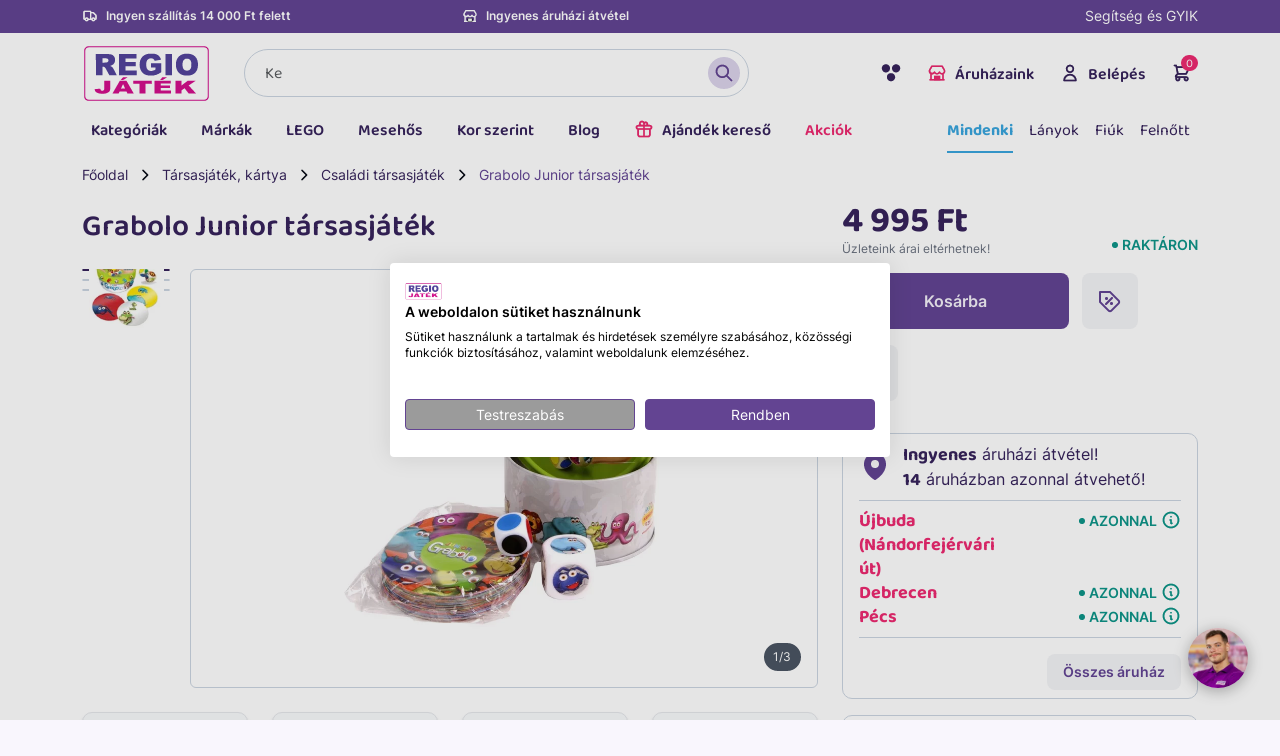

--- FILE ---
content_type: text/html; charset=UTF-8
request_url: https://www.regiojatek.hu/termek-04992-grabolo-junior-tarsasjatek.html
body_size: 40494
content:
<!DOCTYPE html>
<html lang="hu" prefix="og: https://ogp.me/ns# fb: https://ogp.me/ns/fb# product: https://ogp.me/ns/product#">

<head>
    
<!-- BEGIN frame_head -->

    <meta charset="UTF-8">
    <title>Grabolo Junior társasjáték | REGIO JÁTÉK Webáruház</title>

        <meta http-equiv="content-language"    content="hu">
    <meta name="description"               content="Grabolo Junior társasjáték olcsón a REGIO Játékboltban.Kensho játékok széles választékban.">
    <meta name="keywords"                  content="                                        Társasjáték, kártya
                ,                             Családi társasjáték
                                        ">
    <meta name="pragma"                    content="no-cache">
    <meta name="MSSmartTagsPreventParsing" content="true">
    <meta name="revisit-after"             content="1 days">

    <meta name="viewport"                  content="width=device-width, initial-scale=1, shrink-to-fit=no, maximum-scale=5.0, user-scalable=1">

    <meta name="apple-mobile-web-app-capable" content="yes">
    <meta name="mobile-web-app-capable"       content="yes">

    <meta name="verify-v1"                 content="JAhTy3XV5A6i1EzvGiG/afHy7q11pzykoq41UFE0m+U=">

                <link rel="canonical" href="https://www.regiojatek.hu/termek-04992-grabolo-junior-tarsasjatek.html">
        
    <link rel="apple-touch-icon" sizes="180x180" href="/assets/images/favicon/apple-touch-icon.png">
    <link rel="icon" type="image/png" sizes="32x32" href="/assets/images/favicon/favicon-32x32.png">
    <link rel="icon" type="image/png" sizes="192x192" href="/assets/images/favicon/android-chrome-192x192.png">
    <link rel="icon" type="image/png" sizes="16x16" href="/assets/images/favicon/favicon-16x16.png">
    <link rel="manifest" href="/assets/images/favicon/site.webmanifest">
    <link rel="manifest" href="/manifest.json">
    <link rel="mask-icon" href="/assets/images/favicon/safari-pinned-tab.svg" color="#732b90">
    <meta name="apple-mobile-web-app-title" content="REGIO JÁTÉK">
    <meta name="application-name" content="REGIO JÁTÉK">
    <meta name="msapplication-TileColor" content="#732b90">
    <meta name="msapplication-TileImage" content="/assets/images/favicon/mstile-144x144.png">
    <meta name="theme-color" content="#732b90">

    <link rel="preload" href="/assets/fonts/Baloo2-Bold.woff2" as="font" type="font/woff2" crossorigin>
    <link rel="preload" href="/assets/fonts/Baloo2-Regular.woff2" as="font" type="font/woff2" crossorigin>
    <link rel="preload" href="/assets/fonts/Baloo2-SemiBold.woff2" as="font" type="font/woff2" crossorigin>
    <link rel="preload" href="/assets/fonts/Inter-Regular.woff2" as="font" type="font/woff2" crossorigin>
    <link rel="preload" href="/assets/fonts/Inter-SemiBold.woff2" as="font" type="font/woff2" crossorigin>

    <link rel="preconnect" href="//9971246.fls.doubleclick.net">
    <link rel="preconnect" href="//adservice.google.com">
    <link rel="preconnect" href="//ajax.googleapis.com">
    <link rel="preconnect" href="https://api.prefixbox.com/" />
    <link rel="preconnect" href="https://integration.prefixbox.com/" />
    <link rel="preconnect" href="//cdn-content.optimonk.com">
    <link rel="preconnect" href="//cdn-static.optimonk.com">
    <link rel="preconnect" href="//connect.facebook.net">
    <link rel="preconnect" href="//editor-upload-cdn.optimonk.com">
    <link rel="preconnect" href="//fonts.googleapis.com">
    <link rel="preconnect" href="//fonts.gstatic.com">
    <link rel="preconnect" href="//front.optimonk.com">
    <link rel="preconnect" href="//googleads.g.doubleclick.net">
    <link rel="preconnect" href="//maileon-cdn.s3.eu-central-1.amazonaws.com">
    <link rel="preconnect" href="//script.hotjar.com">
    <link rel="preconnect" href="//static.hotjar.com">
    <link rel="preconnect" href="//stats.g.doubleclick.net">
    <link rel="preconnect" href="//vars.hotjar.com">
    <link rel="preconnect" href="//www.facebook.com">
    <link rel="preconnect" href="//www.google.com">
    <link rel="preconnect" href="//www.google.hu">
    <link rel="preconnect" href="//www.google-analytics.com">
    <link rel="preconnect" href="//www.googletagmanager.com">

    <link rel="dns-prefetch" href="//9971246.fls.doubleclick.net">
    <link rel="dns-prefetch" href="//adservice.google.com">
    <link rel="dns-prefetch" href="//ajax.googleapis.com">
    <link rel="dns-prefetch" href="https://api.prefixbox.com/" />
    <link rel="dns-prefetch" href="https://integration.prefixbox.com/" />
    <link rel="dns-prefetch" href="//cdn-content.optimonk.com">
    <link rel="dns-prefetch" href="//cdn-static.optimonk.com">
    <link rel="dns-prefetch" href="//connect.facebook.net">
    <link rel="dns-prefetch" href="//editor-upload-cdn.optimonk.com">
    <link rel="dns-prefetch" href="//fonts.googleapis.com">
    <link rel="dns-prefetch" href="//fonts.gstatic.com">
    <link rel="dns-prefetch" href="//front.optimonk.com">
    <link rel="dns-prefetch" href="//googleads.g.doubleclick.net">
    <link rel="dns-prefetch" href="//maileon-cdn.s3.eu-central-1.amazonaws.com">
    <link rel="dns-prefetch" href="//script.hotjar.com">
    <link rel="dns-prefetch" href="//static.hotjar.com">
    <link rel="dns-prefetch" href="//stats.g.doubleclick.net">
    <link rel="dns-prefetch" href="//vars.hotjar.com">
    <link rel="dns-prefetch" href="//www.facebook.com">
    <link rel="dns-prefetch" href="//www.google.com">
    <link rel="dns-prefetch" href="//www.google.hu">
    <link rel="dns-prefetch" href="//www.google-analytics.com">
    <link rel="dns-prefetch" href="//www.googletagmanager.com">

    <link rel="stylesheet" href="/assets/css/bootstrap.min.css?2">
    <link rel="stylesheet" href="/assets/css/slick.min.css?2">
    <link rel="stylesheet" href="/assets/css/select2.min.css?2">

        

            <link rel="stylesheet" href="/css/leaflet.css?2">
        <link rel="stylesheet" href="/assets/css/MarkerCluster.Default.css?2">
    
            <link rel="stylesheet" href="/assets/plugins/photoswipe/photoswipe.css?2" />
    
    <link rel="stylesheet" href="/assets/plugins/nouislider/nouislider.min.css">
    <link rel="stylesheet" href="/assets/css/base.min.css?version=11">
        
    
    <!-- BEGIN og_meta -->

    <meta property="og:site_name" content="REGIO JÁTÉK">
    <meta property="og:title" content="Grabolo Junior társasjáték | REGIO JÁTÉK Webáruház">
    <meta property="og:type" content="product">
    <meta property="og:description" content="Grabolo Junior társasjáték olcsón a REGIO Játékboltban.Kensho játékok széles választékban.">
    <meta property="og:image" content="https://www.regiojatek.hu/data/regio_images/normal/04992_0.jpg">
    <meta property="og:url" content="https://www.regiojatek.hu/termek-04992-grabolo-junior-tarsasjatek.html">

            <meta property="product:price:amount" content="4995">
    <meta property="product:price:currency" content="HUF">
    
<!-- END og_meta -->


    <!--[if lt IE 9]>
        <script src="assets/js/html5shiv.js"></script>
        <script src="assets/js/respond.min.js"></script>
    <![endif]-->

    
    <link rel="stylesheet" href="/assets/css/reviews.css?3">
    
    
    
    <!-- Prefixbox Integration -->
    
    <script>
        window.prefixboxAnalytics=window.prefixboxAnalytics||function(t,s,p,o){(window.pfbxQueue=window.pfbxQueue||[]).push({type:t,source:s,params:p,overrideObject:o});};
        window.prefixboxFunctions=window.prefixboxFunctions||{}; window.prefixboxCustomerFunctions=window.prefixboxCustomerFunctions||{};
    </script>
            <script id="prefixbox-integration-v2" async defer fetchpriority="high" type="text/javascript" src="https://integration.prefixbox.com/ab5a47df-4d52-4571-90a4-f33892978a66/"></script>
    
        <!-- End Prefixbox Integration -->

    <script>
        window.fbAsyncInit = function() {
            FB.init({
                appId      : '1287281952729763',
                cookie     : true,
                xfbml      : true,
                version    : 'v19.0'
            });

            FB.AppEvents.logPageView();
        };

        
        (function(d, s, id){
            var js, fjs = d.getElementsByTagName(s)[0];
            if (d.getElementById(id)) {return;}
            js = d.createElement(s); js.id = id;
            js.src = "https://connect.facebook.net/hu_HU/sdk.js";
            fjs.parentNode.insertBefore(js, fjs);
        }(document, 'script', 'facebook-jssdk'));
        
    </script>

    <script>
        try {
            window._rj = window._rj || {};
            window._rj.currency = 'HUF';
        } catch (e) {
            console.error(e);
        }
    </script>

    <script>
    try {
        window._rj = window._rj || {};
        window._rj.price_format_config = JSON.parse('{\"currency\":\"HUF\",\"default_currency\":\"1\",\"symbol\":\"Ft\",\"decimals\":\"0\",\"dec_point\":\",\",\"thousands_sep\":\" \",\"prefix_from\":\"\",\"suffix_from\":\"\",\"prefix_to\":\"\",\"suffix_to\":\"\",\"id\":\"1\"}');
    } catch (e) {
        console.error(e);
    }
    </script>
    <script src="/assets/js/dist/priceformatter.js"></script>

    <!-- BEGIN google_analytics -->

            
        <script>
            window.dataLayer = window.dataLayer || [];

            window.dataLayer.push({
                'customer_type': 'c'
            });
            
            // window.dataLayer.push({
            // 'event' : 'fire_ga' 
            // });
        </script>
    
    <script>
        window.dataLayer = window.dataLayer || [];
        // (0 – unisex, 1 – fiúknak, 2- lányoknak)
        dataLayer.push({
            'age_min': 3,
            'age_max': 6,
            'gender': 0
        });
    </script>

<script>
    window.addEventListener('load', function () {
        
        window.dataLayer = window.dataLayer || [];
        dataLayer.push({
            'ecomm_pagetype': 'product',
                            'ecomm_prodid': document.querySelector('span[property="product:identifier"]').textContent.trim(),
                'ecomm_tovalvalue': parseInt(
                    document.querySelector('meta[property="product:price:amount"]').attributes.content.value.trim()
                )
                                                });
    });
</script>

<!-- END google_analytics -->

    <!-- BEGIN Google Tag Manager -->


            <!-- HU -->
            

<script>(function(w,d,s,l,i){w[l]=w[l]||[];w[l].push({'gtm.start':
new Date().getTime(),event:'gtm.js'});var f=d.getElementsByTagName(s)[0],
j=d.createElement(s),dl=l!='dataLayer'?'&l='+l:'';j.async=true;j.src=
'https://www.googletagmanager.com/gtm.js?id='+i+dl;f.parentNode.insertBefore(j,f);
})(window,document,'script','dataLayer','GTM-WQH5BSC');</script>


<script>
    window.addEventListener('load', function () {
        if (typeof ga === 'undefined') { return; }
        ga('require', 'ec');
        ga('set', 'currencyCode', 'HUF');
    });
</script>

<!-- End Google Tag Manager -->

    <script>
    window.addEventListener('load', function() {
        var viewingItem = document.getElementById('_fb_view_item');
        var purchaseComplete = document.getElementById('_fb_purchase_complete');

        try {
            // INFO: UA mérésekre nincs tovább szükség
            //var uaProductView = new window.rg.UAProductView();
            var ga4ProductView = new window.rg.GA4ProductView();
        } catch (e) {}

        if (viewingItem) {
            var product = _fb__fetch_product_data(document);
            _fb_view_content(product);

            window.dispatchEvent(new CustomEvent('viewing-item', {
                detail: { product: product }
            }))
        }

        if (purchaseComplete) {
            console.log('purchase');

            try {
                _fb_purchase();
            } catch (e) {
                console.error(e);
            }

            console.log(window._rj.priceFormatter);

            // INFO: UA mérésekre nincs tovább szükség
            //var uaPurchase = new window.rg.UAPurchase();
            var ga4Purchase = new window.rg.GA4Purchase();
        }

        var orderButton = document.getElementById('order_button');
        if (orderButton) {
            orderButton.addEventListener('click', function (ev) {
                _fb_add_payment_info();
                _fb_initiate_checkout();
            });
        }
    });

    /**
     * Prefixbox add_to_cart event.
     */
    window.addEventListener('pfbx-add-to-cart', function (param) {
        var product = param.detail.product;

        var arg = {
            product_id: product.identifier,
            product_name: product.displayText,
            price: parseInt(product.price.replace(' ', '')),
            category: product.main_category + ' > ' + product.category,
            product_termekazonosito: product.termekazonosito || ''
        };

        _add_to_cart(arg, arg);
    });

    window.addEventListener('regio-basket-added', function (e) {
        console.log('tracking: ', e.detail);
        var product = e.detail.product;

        var arg = {
            product_id: product.product_id,
            product_name: product.product_name,
            price: product.price,
            category: product.category,
            isInfoButton: product.isInfoButton
        };

        _add_to_cart(arg, arg);
    });

    function add_to_cart_form(form)
    {
        var product = _fb__fetch_product_data(form);

        var trackingData = {
            product_id: product.product_id,
            product_name: product.product_name,
            price: product.price,
            category: product.category
        };

        _add_to_cart(trackingData, product);

        return true;
    }

    function add_to_container_form(form)
    {
        var product = _fb__fetch_product_data(form);

        var trackingData = {
            product_id: product.id,
            product_name: product.name,
            price: product.price,
            category: product.category
        };

        _add_to_wishlist(trackingData);

        return true;
    }

    function _add_to_cart(product, _product)
    {
        console.log('add-to-cart', product);
        _fb_add_to_cart(product);
        ecAddToCart(product);

        // INFO: UA mérésekre nincs tovább szükség
        //var uaCartEvent = new window.rg.UAAddToCart();
        //uaCartEvent.handle(_product);
        var ga4CartEvent = new window.rg.GA4AddToCart();
        ga4CartEvent.handle(_product);
    }

    function _remove_from_cart(product) {
        // INFO: UA mérésekre nincs tovább szükség
        //var uaRemoveFromCart = new window.rg.UARemoveFromCart(product);
        var ga4RemoveFromCart = new window.rg.GA4RemoveFromCart(product);

        console.log('remove', product);
    }

    function _add_to_wishlist(product) {
        console.log('add-to-wishlist', product);

        var ga4AddToWishlist = new window.rg.GA4AddToWishlist();
        ga4AddToWishlist.send(product);
    }

    function _fb_add_to_cart(product)
    {
        var trackingData = {
            content_type: "product",
            content_ids: [product.product_termekazonosito || product.product_id],
            content_name: product.product_name,
            content_category: product.category || '',
            value: product.price,
            currency: "HUF"
        };
        
        if (typeof trackingData.value === 'string' || trackingData.value instanceof String) {
            trackingData.value = trackingData.value.replace(' ', '');
        }

        fbq('track', 'AddToCart', trackingData);
    }

    function _fb_add_to_wishlist(product)
    {
        var trackingData = {
            content_name: product.product_name,
            content_category: product.category || '',
            content_ids: [product.product_id],
            value: product.price.replace(' ', ''),
            currency: "HUF"
        };

        if (typeof trackingData.value === 'string' || trackingData.value instanceof String) {
            trackingData.value = trackingData.value.replace(' ', '');
        }

        fbq('track', 'AddToCart', trackingData);
    }

    function _fb_add_payment_info()
    {
        var trackingData = {
            content_ids: _fb_get_ids(window.regio_ecommerce_products),
            contents: _fb_generate_contents(window.regio_ecommerce_products),
            currency: 'HUF',
            value: _fb_get_price(window.regio_ecommerce_products)
        };

        fbq('track', 'AddPaymentInfo', trackingData);
    }

    function _fb_purchase()
    {
        var trackingData = {
            content_type: 'product',
            content_ids: _fb_get_ids(window.regio_ecommerce_products),
            contents: _fb_generate_contents(window.regio_ecommerce_products),
            currency: 'HUF',
            num_items: window.regio_ecommerce_products.length,
            value: _fb_get_price(window.regio_ecommerce_products)
        };

        fbq('track', 'Purchase', trackingData);
    }

    function _fb_initiate_checkout()
    {
        var trackingData = {
            content_ids: _fb_get_ids(window.regio_ecommerce_products),
            contents: _fb_generate_contents(window.regio_ecommerce_products),
            currency: 'HUF',
            num_items: window.regio_ecommerce_products.length,
            value: _fb_get_price(window.regio_ecommerce_products)
        };

        fbq('track', 'InitiateCheckout', trackingData);
    }

    function _fb_view_content(product)
    {
        // var product = _fb__fetch_product_data(document);

        var trackingData = {
            content_name: product.product_name,
            content_category: product.category,
            content_ids: [product.product_id],
            content_type: 'product',
            value: product.price,
            currency: 'HUF'
        };

        console.log('ViewContent', trackingData);
        fbq('track', 'ViewContent', trackingData);
    }

    function _fb__fetch_product_data(element)
    {
        var id = element.querySelector('input[name="product_id"]').value;
        var no = element.querySelector('input[name="product_no"]').value;
        var name = element.querySelector('input[name="product_name"]').value;
        var price = element.querySelector('input[name="product_price"]').value;
        var brand = element.querySelector('input[name="product_brand"]').value;
        var category = element.querySelector('input[name="product_category"]').value;
        var minimum_age = element.querySelector('input[name="product_age_min"]').value;
        var maximum_age = element.querySelector('input[name="product_age_max"]').value;
        var gender = element.querySelector('input[name="product_gender"]').value;
        var character = element.querySelector('input[name="product_character"]').value;
        var distributor = element.querySelector('input[name="product_distributor"]').value;

        return {
            product_id: no,
            product_id_id: id,
            product_name: name,
            price: parseInt(price.replace(' ', '')),
            category: category,
            brand: brand,
            minimum_age: minimum_age,
            maximum_age: maximum_age,
            gender: gender,
            character: character,
            distributor: distributor,
        };
    }

    function _fb__iterate(items, callback)
    {
        tmp = [];

        try {
            items.forEach(function (item) {
                tmp.push(callback(item));
            });
        } catch (e) {
            console.log('error iterating:', e.message);
        }

        return tmp;
    }

    function _fb_generate_contents(items)
    {
        return _fb__iterate(items, function (item) {
            return {
                'id': item.id,
                'quantity': item.quantity
            };
        });
    }

    function _fb_get_ids(items)
    {
        return _fb__iterate(items, function (item) {
            return item.id;
        });
    }

    function _fb_get_price(items)
    {
        var sum = 0;

        _fb__iterate(items, function (item) {
            sum += parseInt(item.price.replace(' ', ''));
        });

        return sum;
    }
</script>

    <script>
    try {
        window.rj_data = window.rj_order || {};
        window.rj_data.order_num_str = '';
        window.voucher_active = false;
                                                    } catch (e) { console.error(e); }

    
            var tmp = window.localStorage.getItem('regio_ecommerce_products');
        if (tmp) {
            window.regio_ecommerce_products = JSON.parse(tmp);
        }
        window.regio_order_coupons = [
            ];

    // ga('require', 'ec');
    // ga('set', 'currencyCode', 'HUF');

    window.dataLayer = window.dataLayer || [];

    function onPurchase() {
        // deprecated
        return false;

        console.log('purchase event', window.regio_ecommerce_products);

        window.dataLayer.push({
            'event': 'purchaseReady',
            'ecommerce': {
                'purchase': {
                    'actionField': {
                        'id': '',
                        'affiliation': 'regiojatek.hu',
                        'revenue': '0',
                        'tax':'0.00',
                        'shipping': '0',
                        'coupon': '',
                        'payment': $('#payment-mode').data('mode'),
                        'shippingmethod': $('#delivery-mode').data('mode'),
                    },
                    'products': product_make_net(window.regio_ecommerce_products)
                }
            }
        });
    }

    function ecImpressionView(products)
    {
        // deprecated
        return false;

        if (! products.length) {
            return;
        }

        console.log('impressionView event', products);

        dataLayer.push({
            event:'impressionReady',
            ecommerce: {
                currencyCode: 'HUF',                     
                impressions: product_make_net(products)
            }
        });
    }

    function ecImpressionClick(product, url, cb) {
        // deprecated
        return false;

        console.log('impressionClick event', product);

        window.dataLayer.push({
            event: 'impressionClick',
            ecommerce: {
                click: {
                    actionField: {
                        list: 'Search Results'
                    },
                    products: product_make_net(product)
                }
            }
        });
    }

    function ecDetailView(product)
    {
        // deprecated
        return false;

        console.log('detailView event', product);

        window.dataLayer.push({
            event: 'detailView',
            ecommerce: {
                detail: {
                    actionField: {
                        list: 'Search Results'
                    },
                    products: product_make_net([product])
                }
            }
        });
    }

    function ecAddToCart(product)
    {
        // deprecated
        return false;

        console.log('addToCart event', product);

        var eventName = 'addToCart';
        if (product.isInfoButton) {
            eventName = 'oosInfoView';
        }

        window.dataLayer.push({
            'event': eventName,
            'ecommerce': {
                'currencyCode': 'HUF',
                'add': {
                    actionField: {
                        list: 'Search Results'
                    },
                    'products': product_make_net([{
                        id: product.product_id,
                        name: product.product_name,
                        category: product.category,
                        brand: product.brandname || '',
                        variant: '',
                        price: product.price,
                        quantity: 1
                    }])
                }
            }
        });
    }

    function ecRemoveFromCart(product)
    {
        // deprecated
        return false;

        console.log('removeFromCart event', product);

        window.dataLayer.push({
            'event': 'rmoveFromCart',
            'ecommerce': {
                'currencyCode': 'HUF',
                'remove': {
                    actionField: {
                        list: 'Search Results'
                    },
                    'products': product_make_net([{
                        id: product.product_id,
                        name: product.product_name,
                        category: product.category,
                        brand: product.brandname || '',
                        variant: '',
                        price: product.price,
                        quantity: 1
                    }])
                }
            }
        });
    }

    function onCheckout(args)
    {
        // deprecated
        return false;

        console.log('checkout event', window.regio_ecommerce_products);

        window.dataLayer = window.dataLayer || [];
        var res = dataLayer.push({
            'event': 'checkout',
            'ecommerce': {
                'checkout': {
                    'actionField': args,
                    'products': product_make_net(window.regio_ecommerce_products)
                }
            }
        });
    }

    function checkoutStep1()
    {
        // deprecated
        return false;

        
        
            // var args = {'step': 1, 'shippingmethod': shippingmethod || 'hiba'};
            var args = {'step': 1 };
        

        console.log('checkout event', args);

        onCheckout(args);
    }

    function checkoutStep2()
    {
        // var option = document.querySelector('input[name="payment"]:checked').value;
        
            var args = {'step': 2};
        

        console.log('checkout event', args);

        onCheckout(args);
    }

    function product_make_net(products)
    {
        var tmp = JSON.parse(JSON.stringify(products));

        tmp.map(function (value, index) {
            var price = value.price;
            try {
                price = price.replace(' ', '');
            } catch (e) {}

            value.price = parseInt(price);
            value.price = parseInt(value.price / 1.27);
        });

        return tmp;
    }
</script>

    <!-- BEGIN hotjar -->
<script>
    (function(f,b){
        var c;
        f.hj=f.hj||function(){ 
		(f.hj.q=f.hj.q||[]).push(arguments)
		};
        f._hjSettings= { hjid:26765, hjsv:3 } ;
        c=b.createElement("script");c.async=1;
        c.src="//static.hotjar.com/c/hotjar-26765.js?sv=3";
        b.getElementsByTagName("head")[0].appendChild(c); 
    }
	)(window,document);
</script>
<!-- END hotjar -->
    <!-- Facebook Pixel Code -->

                        <!-- HU -->
                        


<script>
!function(f,b,e,v,n,t,s){if(f.fbq)return;n=f.fbq=function(){n.callMethod?
n.callMethod.apply(n,arguments):n.queue.push(arguments)};if(!f._fbq)f._fbq=n;
n.push=n;n.loaded=!0;n.version='2.0';n.queue=[];t=b.createElement(e);t.async=!0;
t.src=v;s=b.getElementsByTagName(e)[0];s.parentNode.insertBefore(t,s)}(window,
document,'script','//connect.facebook.net/en_US/fbevents.js');

fbq('init', '361228297859621');
fbq('track', "PageView");</script>
<noscript><img height="1" width="1" src="https://www.facebook.com/tr?id=361228297859621&ev=PageView&noscript=1"/></noscript>


<!-- End Facebook Pixel Code -->
    <!-- BEGIN ADMANAGER HEAD -->



<!-- END ADMANAGER HEAD -->
    <link rel="manifest" href="/manifest.json">




    <!-- BEGIN Barion Pixel -->

<script>
    // Create BP element on the window
    window["bp"] = window["bp"] || function () {
        (window["bp"].q = window["bp"].q || []).push(arguments);
    };
    window["bp"].l = 1 * new Date();

    // Insert a script tag on the top of the head to load bp.js
    scriptElement = document.createElement("script");
    firstScript = document.getElementsByTagName("script")[0];
    scriptElement.async = true;
    scriptElement.src = 'https://pixel.barion.com/bp.js';
    firstScript.parentNode.insertBefore(scriptElement, firstScript);
    window['barion_pixel_id'] = 'BP-8z9p6UhUnV-67';            

    // Send init event
    bp('init', 'addBarionPixelId', window['barion_pixel_id']);
</script>

<noscript>
    <img height="1" width="1" style="display:none" alt="Barion Pixel" src="https://pixel.barion.com/a.gif?ba_pixel_id='BP-8z9p6UhUnV-67'&ev=contentView&noscript=1">
</noscript>

<!-- End Barion Pixel -->


    

            <script type="module" src="https://widget.molin.ai/shop-ai.js?w=1vcs98in"></script>
    
    <link rel="stylesheet" href="https://cdn.jsdelivr.net/npm/nouislider@15.7.1/dist/nouislider.min.css">
    <script src="https://cdn.jsdelivr.net/npm/nouislider@15.7.1/dist/nouislider.min.js"></script>

<!-- END frame_head -->

</head>

<body class="
                page-product        ">

    
                    <!-- HU -->
                            
    
<!-- Google Tag Manager (noscript) -->
<noscript><iframe src="https://www.googletagmanager.com/ns.html?id=GTM-WQH5BSC" height="0" width="0" style="display:none;visibility:hidden"></iframe></noscript>
<!-- End Google Tag Manager (noscript) -->



    


<div class="site" id="position-top">
    
<!-- BEGIN header -->

    <header>
                <div class="row">
            <div class="col-12 order-3 order-lg-1">
                <div class="ad-header">
                    <div class="container">
                        <div class="row">
                            <div class="col-4">
                                                                                                                    <div class="_banner mb-2"
            data-name="! NEW / Header / Lila csík - Szöveg bal"
            data-num="118"
            data-slot="0"
        >
            <p><img src="/assets/images/icon-truck.svg" class="svg"><a href="/szallitasi-informaciok">Ingyen szállítás 14 000 Ft felett</a></p>
        </div>
    

                                                            </div>
                            <div class="col-4">
                                                                                                                    <div class="_banner mb-2"
            data-name="! NEW / Header / Lila csík - Szöveg Jobb"
            data-num="119"
            data-slot="0"
        >
            <p><img src="/assets/images/icon-stores.svg" class="svg">Ingyenes áruházi átvétel</p>
        </div>
    

                                                            </div>
                            <div class="col-4 d-none d-lg-inline-block text-end"><a href="/informacio.html">
                                Segítség és GYIK<br>
                                
                            </a></div>
                        </div>
                    </div>
                </div>
            </div>
            <div class="col-12 order-1 order-lg-3">

                <nav class="navbar navbar-expand-lg">
                    <div class="container">

                        <a class="navbar-brand" href="https://www.regiojatek.hu/" title="REGIO JÁTÉK főoldal">
                                            <img src="/assets/images/logo.svg?1" alt="REGIO JÁTÉK logó" class="svg">
                                            </a>
                                                                        <p class="order-secure"><span class="d-none d-md-inline-block me-md-2">Biztonságos fizetés</span><img src="/assets/images/icon-lock.svg" alt="Biztonságos fizetés" class="svg"></p>
                        <button class="navbar-toggler" type="button" data-bs-toggle="collapse" data-bs-target="#menu-header" aria-controls="menu-header" aria-expanded="false" aria-label="Menü kapcsoló">
                            <svg class="inline-svg" version="1.1" xmlns="http://www.w3.org/2000/svg" xmlns:xlink="http://www.w3.org/1999/xlink" x="0px" y="0px" viewBox="0 0 32 22.5" enable-background="new 0 0 32 22.5" xml:space="preserve"> <g class="svg-menu-toggle"> <path class="bar" d="M20.945,8.75c0,0.69-0.5,1.25-1.117,1.25H3.141c-0.617,0-1.118-0.56-1.118-1.25l0,0c0-0.69,0.5-1.25,1.118-1.25h16.688C20.445,7.5,20.945,8.06,20.945,8.75L20.945,8.75z"></path> <path class="bar" d="M20.923,15c0,0.689-0.501,1.25-1.118,1.25H3.118C2.5,16.25,2,15.689,2,15l0,0c0-0.689,0.5-1.25,1.118-1.25 h16.687C20.422,13.75,20.923,14.311,20.923,15L20.923,15z"></path> <path class="bar" d="M20.969,21.25c0,0.689-0.5,1.25-1.117,1.25H3.164c-0.617,0-1.118-0.561-1.118-1.25l0,0c0-0.689,0.5-1.25,1.118-1.25h16.688C20.469,20,20.969,20.561,20.969,21.25L20.969,21.25z"></path> <rect fill="none"></rect> </g> </svg>
                        </button>

                        <ul class="navbar-nav" id="menu-logo">
                            <li class="nav-item">
                                <a class="nav-link accessibility-switch" href="#" title="Akadálymentes verzió">
                                    <img src="/assets/images/access.svg" alt="Akadálymentes verzió" class="svg" />
                                    <div class="spinner-border spinner-border-sm spinner d-none" role="status">
                                        <span class="visually-hidden">Loading...</span>
                                    </div>
                                </a>
                            </li>
                                                        <li class="nav-item">
                                <a class="nav-link nav-stores" href="https://www.regiojatek.hu//aruhazak.html"><img src="/assets/images/icon-stores.svg" alt="Áruházaink" class="svg">Áruházaink</a>
                                <div class="menu-stores">
                                    <ul>
                                        <li class="nav-item d-block d-lg-none nav-item-header">
                                            Áruházaink
                                            <a href="#" class="nav-close"><img src="/assets/images/icon-close.svg" class="svg"></a>
                                        </li>
                                        <li class="d-block d-lg-none nav-category-header">
                                            45 áruház
                                            <a href="/aruhazak.html">Mutasd mind</a>
                                        </li>
                                                                                                                                                                                                                                                                                                            <li><a href="/aruhazak.html?store_id=16">Allee</a></li>
                                                                                                                                                                                <li><a href="/aruhazak.html?store_id=22">Arena Mall</a></li>
                                                                                                                                                                                <li><a href="/aruhazak.html?store_id=48">Békéscsaba</a></li>
                                                                                                                                                                                <li><a href="/aruhazak.html?store_id=29">Budakalász</a></li>
                                                                                                                                                                                <li><a href="/aruhazak.html?store_id=6">Budaörs</a></li>
                                                                                                                                                                                <li><a href="/aruhazak.html?store_id=21">Campona</a></li>
                                                                                                                                                                                <li><a href="/aruhazak.html?store_id=43">Corvin Plaza</a></li>
                                                                                                                                                                                <li><a href="/aruhazak.html?store_id=50">Csepel Plaza</a></li>
                                                                                                                                                                                <li><a href="/aruhazak.html?store_id=38">Csömör</a></li>
                                                                                                                                                                                <li><a href="/aruhazak.html?store_id=3">Debrecen</a></li>
                                                                                                                                                                                <li><a href="/aruhazak.html?store_id=33">Debrecen Plaza</a></li>
                                                                                                                                                                                <li><a href="/aruhazak.html?store_id=44">Duna Plaza</a></li>
                                                                                                                                                                                <li><a href="/aruhazak.html?store_id=24">Dunakeszi</a></li>
                                                                                                                                                                                <li><a href="/aruhazak.html?store_id=12">Eger</a></li>
                                                                                                                                                                                <li><a href="/aruhazak.html?store_id=13">Győr</a></li>
                                                                                                                                                                                <li><a href="/aruhazak.html?store_id=34">Győr Plaza</a></li>
                                                                                                                                                                                <li><a href="/aruhazak.html?store_id=23">Kecskemét</a></li>
                                                                                                                                                                                <li><a href="/aruhazak.html?store_id=28">Keszthely</a></li>
                                                                                                                                                                                <li><a href="/aruhazak.html?store_id=19">KÖKI</a></li>
                                                                                                                                                                                <li><a href="/aruhazak.html?store_id=1003">Lurdy Bevásárlóközpont</a></li>
                                                                                                                                                                                <li><a href="/aruhazak.html?store_id=20">M3 Városkapu</a></li>
                                                                                                                                                                                <li><a href="/aruhazak.html?store_id=30">M5 Soroksár</a></li>
                                                                                                                                                                                <li><a href="/aruhazak.html?store_id=47">Mammut II.</a></li>
                                                                                                                                                                                <li><a href="/aruhazak.html?store_id=2">Miskolc</a></li>
                                                                                                                                                                                <li><a href="/aruhazak.html?store_id=9">Miskolc Avas</a></li>
                                                                                                                                                                                <li><a href="/aruhazak.html?store_id=27">Nyíregyháza</a></li>
                                                                                                                                                                                <li><a href="/aruhazak.html?store_id=5">Pécs</a></li>
                                                                                                                                                                                <li><a href="/aruhazak.html?store_id=49">Pécs Pinokkió</a></li>
                                                                                                                                                                                <li><a href="/aruhazak.html?store_id=10">Pólus Center</a></li>
                                                                                                                                                                                <li><a href="/aruhazak.html?store_id=51">Sopron Alphapark</a></li>
                                                                                                                                                                                <li><a href="/aruhazak.html?store_id=1001">Sugár Üzletközpont</a></li>
                                                                                                                                                                                <li><a href="/aruhazak.html?store_id=8">Szeged</a></li>
                                                                                                                                                                                <li><a href="/aruhazak.html?store_id=25">Szeged Tisza-part</a></li>
                                                                                                                                                                                <li><a href="/aruhazak.html?store_id=18">Székesfehérvár (Fehérvár Center)</a></li>
                                                                                                                                                                                <li><a href="/aruhazak.html?store_id=45">Székesfehérvár Alba Plaza</a></li>
                                                                                                                                                                                <li><a href="/aruhazak.html?store_id=7">Szolnok</a></li>
                                                                                                                                                                                <li><a href="/aruhazak.html?store_id=46">Szombathely</a></li>
                                                                                                                                                                                <li><a href="/aruhazak.html?store_id=37">Törökbálint</a></li>
                                                                                                                                                                                <li><a href="/aruhazak.html?store_id=1">Újbuda (Nándorfejérvári út)</a></li>
                                                                                                                                                                                <li><a href="/aruhazak.html?store_id=17">Váci út</a></li>
                                                                                                                                                                                <li><a href="/aruhazak.html?store_id=31">Veszprém Balaton Plaza</a></li>
                                                                                                                                                                                <li><a href="/aruhazak.html?store_id=40">Veszprém STOP SHOP</a></li>
                                                                                                                                                                                <li><a href="/aruhazak.html?store_id=15">Zalaegerszeg (Zala Center)</a></li>
                                                                                                                            <li><a href="/jatszohaz.html">Székesfehérvár Játszóház</a></li>
                                        <li class="d-none d-lg-block"><a href="/aruhazak.html">Mutasd mind</a></li>
                                    </ul>
                                </div>
                            </li>
                                                      
                                                      <li class="nav-item">
                                <a class="nav-link" href="#" data-bs-toggle="modal" data-bs-target="#modal-login"><img src="/assets/images/icon-user.svg" alt="Belépés" class="svg">Belépés</a>
                            </li>
                                                    
                            <li class="nav-item">
                                <a class="nav-link" href="/kosar">
                                    <img src="/assets/images/icon-cart.svg" alt="Kosár" class="svg me-0">
                                    <span class="cart-num">
                                                                            0
                                                                        </span>
                                </a>
                            </li>
                        </ul>

                        <div class="search">
                            <form class="navbar-form" method="get" action="index.php">
                                <input name="action" value="webstore" type="hidden">
                                <input name="ws_action" value="search" type="hidden">
                                <input type="text" id="srchFld" aria-label="Keresés" class="form-control" name="query" value="" placeholder="Keress a játékok között!">
                                <button type="submit" title="Keresés"><img src="/assets/images/icon-search.svg" alt="Keresés" class="svg"></button>
                            </form>
                        </div>
   
                            <div class="collapse navbar-collapse" id="menu-header">
                            <ul class="navbar-nav me-auto">
                                <li class="nav-item d-block d-lg-none nav-item-header">
                                    Menü
                                    <a href="#" data-bs-toggle="collapse" data-bs-target="#menu-header" class="nav-close" title="Menü bezárása"><img src="/assets/images/icon-close.svg" class="svg"></a>
                                </li>
                                <li class="nav-item d-block d-lg-none p-2">
                                    <div class="menu-ad">
                                                                                                                                

                                                                                                    
                                    </div>
                                </li>
                                                                    <li class="nav-item d-block d-lg-none">
                                        <a class="nav-link nav-sale" href="/akcios-termekek.html">Akciók<img src="/assets/images/icon-percent-circle.svg" alt="Kedvezmény" class="svg ms-2"></a>
                                    </li>
                                                                <li class="nav-item menu-dropdown-toggler">
                                    <a class="nav-link d-block d-lg-none" href="#">Kategóriák</a>
                                    <a class="nav-link d-none d-lg-block" href="https://www.regiojatek.hu/kategoriak.html">Kategóriák</a>
                                    <div class="menu-dropdown menu-mega">
                                        <ul>
                                            <li class="nav-item d-block d-lg-none nav-item-header">
                                                <a href="#" class="nav-back"><img src="/assets/images/icon-chevron-left.svg" class="svg me-2">Menü</a>
                                                <a href="#" data-bs-toggle="collapse" data-bs-target="#menu-header" class="nav-close" title="Menü bezárása"><img src="/assets/images/icon-close.svg" class="svg"></a>
                                            </li>
                                            <li class="d-block d-lg-none nav-category-header">
                                                Kategóriák
                                                <a href="https://www.regiojatek.hu/kategoriak.html">Mutasd mind</a>
                                            </li>
                                            <li class="d-none d-lg-block"><a href="/kategoriak.html" class="highlight"><img src="/assets/images/cat-all.svg" alt="" class="svg">Összes kategória</a></li>
                                            <li data-id="1" class="submenu-toggler">
                                                <a href="#" class="d-block d-lg-none"><img src="/assets/images/cat-tarsasjatek.svg" alt="Társasjáték, kártya" class="svg">Társasjáték, kártya</a>
                                                <a href="https://www.regiojatek.hu/kat-202-tarsasjatek_kartya.html" class="d-none d-lg-block"><img src="/assets/images/cat-tarsasjatek.svg" alt="Társasjáték, kártya" class="svg">Társasjáték, kártya</a>
                                            </li>
                                            <li data-id="11" class="submenu-toggler">
                                                <a href="#" class="d-block d-lg-none"><img src="/assets/images/cat-lego.svg" alt="LEGO" class="svg">LEGO</a>
                                                <a href="https://www.regiojatek.hu/kat-125-lego.html" class="d-none d-lg-block"><img src="/assets/images/cat-lego.svg" alt="LEGO" class="svg">LEGO</a>
                                            </li>
                                            <li data-id="5" class="submenu-toggler">
                                                <a href="#" class="d-block d-lg-none"><img src="/assets/images/cat-kreativ.svg" alt="Kreatív, fejlesztő" class="svg">Kreatív, fejlesztő</a>
                                                <a href="https://www.regiojatek.hu/kat-208-kreativ_fejleszto.html" class="d-none d-lg-block"><img src="/assets/images/cat-kreativ.svg" alt="Kreatív, fejlesztő" class="svg">Kreatív, fejlesztő</a>
                                            </li>
                                            <li data-id="2" class="submenu-toggler">
                                                <a href="#" class="d-block d-lg-none"><img src="/assets/images/cat-jarmu.svg" alt="Autó, jármű" class="svg">Autó, jármű</a>
                                                <a href="https://www.regiojatek.hu/kat-195-auto_jarmu.html" class="d-none d-lg-block"><img src="/assets/images/cat-jarmu.svg" alt="Autó, jármű" class="svg">Autó, jármű</a>
                                            </li>
                                            <li data-id="3" class="submenu-toggler">
                                                <a href="#" class="d-block d-lg-none"><img src="/assets/images/cat-baba.svg" alt="Baba, babakocsi" class="svg">Baba, babakocsi</a>
                                                <a href="https://www.regiojatek.hu/kat-205-baba_babakocsi.html" class="d-none d-lg-block"><img src="/assets/images/cat-baba.svg" alt="Baba, babakocsi" class="svg">Baba, babakocsi</a>
                                            </li>
                                            <li data-id="4" class="submenu-toggler">
                                                <a href="#" class="d-block d-lg-none"><img src="/assets/images/cat-bebi.svg" alt="Bébijáték, kellék" class="svg">Bébijáték, kellék</a>
                                                <a href="https://www.regiojatek.hu/kat-203-bebijatek_kellek.html" class="d-none d-lg-block"><img src="/assets/images/cat-bebi.svg" alt="Bébijáték, kellék" class="svg">Bébijáték, kellék</a>
                                            </li>
                                            <li data-id="7" class="submenu-toggler">
                                                <a href="#" class="d-block d-lg-none"><img src="/assets/images/cat-sportszer.svg" alt="Sportszer, labda" class="svg">Sportszer, labdaSportszer, labda</a>
                                                <a href="https://www.regiojatek.hu/kat-206-sportszer_labda.html" class="d-none d-lg-block"><img src="/assets/images/cat-sportszer.svg" alt="Sportszer, labda" class="svg">Sportszer, labda</a>
                                            </li>
                                            <li data-id="13" class="submenu-toggler">
                                                <a href="#" class="d-block d-lg-none"><img src="/assets/images/cat-pluss.svg" alt="Plüss" class="svg">Plüss</a>
                                                <a href="https://www.regiojatek.hu/kat-29-pluss.html" class="d-none d-lg-block"><img src="/assets/images/cat-pluss.svg" alt="Plüss" class="svg">Plüss</a>
                                            </li>
                                            <li data-id="8" class="submenu-toggler">
                                                <a href="#" class="d-block d-lg-none"><img src="/assets/images/cat-szabadteri.svg" alt="Szabadtéri játék" class="svg">Szabadtéri játék</a>
                                                <a href="https://www.regiojatek.hu/kat-204-szabadteri_jatek.html" class="d-none d-lg-block"><img src="/assets/images/cat-szabadteri.svg" alt="Szabadtéri játék" class="svg">Szabadtéri játék</a>
                                            </li>
                                            <li data-id="9" class="submenu-toggler">
                                                <a href="#" class="d-block d-lg-none"><img src="/assets/images/cat-jatekfigura.svg" alt="Játékfigura" class="svg">Játékfigura</a>
                                                <a href="https://www.regiojatek.hu/kat-196-jatekfigura.html" class="d-none d-lg-block"><img src="/assets/images/cat-jatekfigura.svg" alt="Játékfigura" class="svg">Játékfigura</a>
                                            </li>
                                            <li data-id="10" class="submenu-toggler">
                                                <a href="#" class="d-block d-lg-none"><img src="/assets/images/cat-diavetito.svg" alt="Diavetítő, diafilm" class="svg">Diavetítő, diafilm</a>
                                                <a href="https://www.regiojatek.hu/kat-219-diavetito_diafilm.html" class="d-none d-lg-block"><img src="/assets/images/cat-diavetito.svg" alt="Diavetítő, diafilm" class="svg">Diavetítő, diafilm</a>
                                            </li>
                                            <li data-id="12" class="submenu-toggler">
                                                <a href="#" class="d-block d-lg-none"><img src="/assets/images/cat-strandjatek.svg" alt="Strandjáték, medence" class="svg">Strandjáték, medence</a>
                                                <a href="https://www.regiojatek.hu/kat-211-strandjatek_medence.html" class="d-none d-lg-block"><img src="/assets/images/cat-strandjatek.svg" alt="Strandjáték, medence" class="svg">Strandjáték, medence</a>
                                            </li>
                                            <li data-id="14" class="submenu-toggler">
                                                <a href="#" class="d-block d-lg-none"><img src="/assets/images/cat-puzzle.svg" alt="Puzzle, kirakó" class="svg">Puzzle, kirakó</a>
                                                <a href="https://www.regiojatek.hu/kat-213-puzzle_kirako.html" class="d-none d-lg-block"><img src="/assets/images/cat-puzzle.svg" alt="Puzzle, kirakó" class="svg">Puzzle, kirakó</a>
                                            </li>
                                            <li data-id="6" class="submenu-toggler">
                                                <a href="#" class="d-block d-lg-none"><img src="/assets/images/cat-jatek.svg" alt="Elektronikus játék" class="svg">Elektronikus játék</a>
                                                <a href="https://www.regiojatek.hu/kat-215-elektronikus_jatek.html" class="d-none d-lg-block"><img src="/assets/images/cat-jatek.svg" alt="Elektronikus játék" class="svg">Elektronikus játék</a>
                                            </li>
                                        </ul>
                                        <div class="mega-menu-content">

                                            <div class="row submenu-filter-container d-none d-lg-block" style="display: block;position: absolute;left: 33.33333333%;top: 0;width: 33.33333333%;">
                                                <div class="col-12">
                                                    <ul class="submenu-filter">
                                                        <li><a href="/index.php?action=webstore&ws_action=view_cat&list_mode=category&category_id=" class="highlight">Mutasd mind</a></li>
                                                        <li class="mt-xl-3"><b>Nem</b></li>
                                                        <li><a href="/index.php?action=webstore&ws_action=view_cat&list_mode=category&category_id=&filter_gender=0">Mindenki</a></li>
                                                        <li><a href="/index.php?action=webstore&ws_action=view_cat&list_mode=category&category_id=&filter_gender=1">Fiú</a></li>
                                                        <li><a href="/index.php?action=webstore&ws_action=view_cat&list_mode=category&category_id=&filter_gender=2">Lány</a></li>
                                                        <li class="mt-xl-3"><b>Életkor</b></li>
                                                        <li><a href="/index.php?action=webstore&ws_action=view_cat&&category_id=&filter_age=">Mindegyik</a></li>
                                                        <li><a href="/index.php?action=webstore&ws_action=view_cat&&category_id=&filter_age=0--1">12 hónapos korig</a></li>
                                                        <li><a href="/index.php?action=webstore&ws_action=view_cat&&category_id=&filter_age=1--3">1-3 éves korig</a></li>
                                                        <li><a href="/index.php?action=webstore&ws_action=view_cat&&category_id=&filter_age=3--6">3-6 éves korig</a></li>
                                                        <li><a href="/index.php?action=webstore&ws_action=view_cat&&category_id=&filter_age=6--9">6-9 éves korig</a></li>
                                                        <li><a href="/index.php?action=webstore&ws_action=view_cat&&category_id=&filter_age=9--12">9-12 éves korig</a></li>
                                                        <li><a href="/index.php?action=webstore&ws_action=view_cat&&category_id=&filter_age=12--99">12 felett</a></li>
                                                        <li class="mt-xl-3"><b>Ár</b></li>
                                                        <li><a href="/index.php?action=webstore&ws_action=view_cat&&category_id=&filter_price=">Mindegyik</a></li>
                                                        <li><a href="/index.php?action=webstore&ws_action=view_cat&&category_id=&filter_price=0--1000">1 000 Ft-ig</a></li>
                                                        <li><a href="/index.php?action=webstore&ws_action=view_cat&&category_id=&filter_price=0--5000">5 000 Ft-ig</a></li>
                                                        <li><a href="/index.php?action=webstore&ws_action=view_cat&&category_id=&filter_price=0--10000">10 000 Ft-ig</a></li>
                                                        <li><a href="/index.php?action=webstore&ws_action=view_cat&&category_id=&filter_price=0--20000">20 000 Ft-ig</a></li>
                                                        <li><a href="/index.php?action=webstore&ws_action=view_cat&&category_id=&filter_price=0--50000">50 000 Ft-ig</a></li>
                                                    </ul>
                                                </div>
                                            </div>

                                            <div data-id="1">
                                                <div class="d-block d-lg-none nav-item-header">
                                                    <a href="#" class="nav-back"><img src="/assets/images/icon-chevron-left.svg" class="svg me-2">Kategóriák</a>
                                                    <a href="#" data-bs-toggle="collapse" data-bs-target="#menu-header" class="nav-close"><img src="/assets/images/icon-close.svg" class="svg"></a>
                                                </div>
                                                <div class="d-block d-lg-none nav-category-header">
                                                    Társasjáték, kártya
                                                    <a href="/kat-202-tarsasjatek-kartya.html">Mutasd mind</a>
                                                </div>
                                                <div class="row">
                                                    <div class="col-lg-4">
                                                        <ul>
                                                            <li><a href="/kat-726-csaladi-tarsasjatek.html" data-category="726"><b>Családi társasjáték</b></a></li>
                                                            <li><a href="/kat-718-domino-sakk.html" data-category="718"><b>Dominó, Sakk</b></a></li>
                                                            <li><a href="/kat-1529-erzelmi-fejleszto-jatek.html" data-category="1529"><b>Érzelmi fejlesztő játék</b></a></li>
                                                            <li><a href="/kat-719-kartya.html" data-category="719"><b>Kártya</b></a></li>
                                                            <li><a href="/kat-720-logikai-oktato-tarsasjatek.html" data-category="720"><b>Logikai-oktató társasjáték</b></a></li>
                                                            <li><a href="/kat-721-memoria.html" data-category="721"><b>Memória</b></a></li>
                                                            <li><a href="/kat-722-strategiai-tarsasjatek.html" data-category="722"><b>Stratégiai társasjáték</b></a></li>
                                                            <li><a href="/kat-732-szorakoztato-parti-tarsasjatek.html" data-category="732"><b>Szórakoztató,parti társasjáték</b></a></li>
                                                            <li><a href="/kat-1479-tarsasjatek-felnotteknek.html" data-category="1479"><b>Társasjáték felnőtteknek</b></a></li>
                                                            <li><a href="/kat-723-tarsasjatek-kicsiknek.html" data-category="723"><b>Társasjáték kicsiknek</b></a></li>
                                                            <li><a href="/kat-724-uti-tarsas.html" data-category="724"><b>Úti társas</b></a></li>
                                                            <li><a href="/kat-725-ugyessegi-tarsasjatek.html" data-category="725"><b>Ügyességi társasjáték</b></a></li>
                                                        </ul>
                                                    </div>
                                                    <div class="col-lg-4 offset-lg-4 d-none d-lg-block">
                                                        <div class="menu-ad">
                                                                                                                                                                                            

                                                                                                                        
                                                        </div>
                                                    </div>
                                                </div>
                                            </div>

                                            <div data-id="2">
                                                <div class="d-block d-lg-none nav-item-header">
                                                    <a href="#" class="nav-back"><img src="/assets/images/icon-chevron-left.svg" class="svg me-2">Kategóriák</a>
                                                    <a href="#" data-bs-toggle="collapse" data-bs-target="#menu-header" class="nav-close"><img src="/assets/images/icon-close.svg" class="svg"></a>
                                                </div>
                                                <div class="d-block d-lg-none nav-category-header">
                                                    Autó, jármű
                                                    <a href="/kat-195-auto_jarmu.html">Mutasd mind</a>
                                                </div>
                                                <div class="row">
                                                    <div class="col-lg-4">
                                                        <ul>
                                                            <li><a href="/kat-672-autopalya-parkolohaz.html"  data-category="672"><b>Autópálya, parkolóház</b></a></li>
                                                            <li><a href="/kat-987-busz-jarmuvek.html" data-category="987"><b>Busz, villamos</b></a></li>
                                                            <li><a href="/kat-673-helikopterek-repulok.html" data-category="673"><b>Helikopterek, repülők</b></a></li>
                                                            <li><a href="/kat-680-kisauto-motor.html" data-category="680"><b>Kisautó, motor</b></a></li>
                                                            <li><a href="/kat-678-modell-makett.html" data-category="678"><b>Modell, makett</b></a></li>
                                                            <li><a href="/kat-674-munkagep.html" data-category="674"><b>Munkagép</b></a></li>
                                                            <li><a href="/kat-676-muanyag-jarmuvek-szettek.html" data-category="676"><b>Műanyag járművek, szettek</b></a></li>
                                                            <li><a href="/kat-675-taviranyitos-jarmu.html" data-category="675"><b>Távirányítós jármű</b></a></li>
                                                            <li><a href="/kat-679-vizi-jarmuvek.html" data-category="679"><b>Vízi járművek</b></a></li>
                                                            <li><a href="/kat-677-vonat-vonatpalya.html" data-category="677"><b>Vonat, vonatpálya</b></a></li>
                                                        </ul>
                                                    </div>
                                                    <div class="col-lg-4 offset-lg-4 d-none d-lg-block">
                                                        <div class="menu-ad">
                                                                                                                                                                                            

                                                                                                                        
                                                        </div>
                                                    </div>
                                                </div>
                                            </div>

                                            <div data-id="3">
                                                <div class="d-block d-lg-none nav-item-header">
                                                    <a href="#" class="nav-back"><img src="/assets/images/icon-chevron-left.svg" class="svg me-2">Kategóriák</a>
                                                    <a href="#" data-bs-toggle="collapse" data-bs-target="#menu-header" class="nav-close"><img src="/assets/images/icon-close.svg" class="svg"></a>
                                                </div>
                                                <div class="d-block d-lg-none nav-category-header">
                                                    Baba, babakocsi
                                                    <a href="/kat-205-baba_babakocsi.html">Mutasd mind</a>
                                                </div>
                                                <div class="row">
                                                    <div class="col-lg-4">
                                                        <ul>
                                                            <li><a href="/kat-773-babahaz-butorok.html" data-category="773"><b>Babaház, bútorok</b></a></li>
                                                            <li><a href="/kat-770-csecsemo-baba.html" data-category="770"><b>Csecsemő baba</b></a></li>
                                                            <li><a href="/kat-772-divat-baba.html" data-category="772"><b>Divat baba</b></a></li>
                                                            <li><a href="/kat-774-funkcios-interaktiv-baba.html" data-category="774"><b>Funkciós, interaktív baba</b></a></li>
                                                            <li><a href="/kat-771-hajas-baba.html" data-category="771"><b>Hajas baba</b></a></li>
                                                            <li><a href="/kat-775-jatek-babakocsi-babaagy.html" data-category="775"><b>Játék babakocsi, babaágy</b></a></li>
                                                            <li><a href="/kat-777-jatekbaba-kiegeszito.html" data-category="777"><b>Játékbaba kiegészítő</b></a></li>
                                                            <li><a href="/kat-776-rongybaba.html" data-category="776"><b>Rongybaba</b></a></li>
                                                        </ul>
                                                    </div>
                                                    <div class="col-lg-4 offset-lg-4 d-none d-lg-block">
                                                        <div class="menu-ad">
                                                                                                                                                                                            

                                                                                                                        
                                                        </div>
                                                    </div>
                                                </div>
                                            </div>

                                            <div data-id="4">
                                                <div class="d-block d-lg-none nav-item-header">
                                                    <a href="#" class="nav-back"><img src="/assets/images/icon-chevron-left.svg" class="svg me-2">Kategóriák</a>
                                                    <a href="#" data-bs-toggle="collapse" data-bs-target="#menu-header" class="nav-close"><img src="/assets/images/icon-close.svg" class="svg"></a>
                                                </div>
                                                <div class="d-block d-lg-none nav-category-header">
                                                    Bébijáték, kellék
                                                    <a href="/kat-203-bebijatek_kellek.html">Mutasd mind</a>
                                                </div>
                                                <div class="row">
                                                    <div class="col-lg-4">
                                                        <ul>
                                                            <li><a href="/kat-754-bebi-furdojatek.html" data-category="754"><b>Bébi fürdőjáték</b></a></li>
                                                            <li><a href="/kat-747-bebi-kiegeszitok.html" data-category="747"><b>Bébi kiegészítők</b></a></li>
                                                            <li><a href="/kat-748-csorgo-ragoka.html" data-category="748"><b>Csörgő, rágóka</b></a></li>
                                                            <li><a href="/kat-750-funkcios-zenelo-bebijatek.html" data-category="750"><b>Funkciós, zenélő bébijáték</b></a></li>
                                                            <li><a href="/kat-752-jatszoszonyeg.html" data-category="752"><b>Játszószőnyeg</b></a></li>
                                                            <li><a href="/kat-749-keszsegfejleszto-bebijatek.html" data-category="749"><b>Készségfejlesztő bébijáték</b></a></li>
                                                            <li><a href="/kat-753-textil-bebijatek.html" data-category="753"><b>Textil bébijáték</b></a></li>
                                                        </ul>
                                                    </div>
                                                    <div class="col-lg-4 offset-lg-4 d-none d-lg-block">
                                                        <div class="menu-ad">
                                                                                                                                                                                            

                                                                                                                        
                                                        </div>
                                                    </div>
                                                </div>
                                            </div>

                                            <div data-id="5">
                                                <div class="d-block d-lg-none nav-item-header">
                                                    <a href="#" class="nav-back"><img src="/assets/images/icon-chevron-left.svg" class="svg me-2">Kategóriák</a>
                                                    <a href="#" data-bs-toggle="collapse" data-bs-target="#menu-header" class="nav-close"><img src="/assets/images/icon-close.svg" class="svg"></a>
                                                </div>
                                                <div class="d-block d-lg-none nav-category-header">
                                                    Kreatív, fejlesztő
                                                    <a href="/kat-208-kreativ-fejleszto.html">Mutasd mind</a>
                                                </div>
                                                <div class="row">
                                                    <div class="col-lg-4">
                                                        <ul>
                                                            <li><a href="/kat-821-kreativ-keszlet.html" data-category="821"><b>Kreatív készlet</b></a></li>
                                                            <li><a href="/kat-820-festes-szinezes-rajzolas.html" data-category="820"><b>Festés, színezés, rajzolás</b></a></li>
                                                            <li><a href="/kat-814-gyurma.html" data-category="814"><b>Gyurma</b></a></li>
                                                            <li><a href="/kat-818-matrica.html" data-category="818"><b>Matrica</b></a></li>
                                                            <li><a href="/kat-824-tudomanyos-jatek.html" data-category="824"><b>Tudományos játék</b></a></li>
                                                            <li><a href="/kat-819-gyongy-gyongyfuzo.html" data-category="819"><b>Gyöngy, gyöngyfűző</b></a></li>
                                                            <li><a href="/kat-823-ekszerkeszito-divattervezo.html" data-category="823"><b>Ékszerkészítő, divattervező</b></a></li>
                                                            <li><a href="/kat-822-uveg-es-textilfestek.html" data-category="822"><b>Üveg- és textilfesték</b></a></li>
                                                            <li><a href="/kat-815-gipszkionto.html" data-category="815"><b>Gipszkiöntő</b></a></li>
                                                            <li><a href="/kat-1033-slime.html" data-category="1033"><b>Slime</b></a></li>
                                                            <li><a href="/kat-817-nyomda.html" data-category="817"><b>Nyomda</b></a></li>
                                                            <li><a href="/kat-1046-rajztabla-irotabla.html" data-category="1046"><b>Rajztábla, írótábla</b></a></li>
                                                            <li><a href="/kat-816-etelkeszito-jatek.html" data-category="816"><b>Ételkészítő játék</b></a></li>
                                                        </ul>
                                                    </div>
                                                    <div class="col-lg-4 offset-lg-4 d-none d-lg-block">
                                                        <div class="menu-ad">
                                                                                                                                                                                            

                                                                                                                        
                                                        </div>
                                                    </div>
                                                </div>
                                            </div>

                                            <div data-id="6">
                                                <div class="d-block d-lg-none nav-item-header">
                                                    <a href="#" class="nav-back"><img src="/assets/images/icon-chevron-left.svg" class="svg me-2">Kategóriák</a>
                                                    <a href="#" data-bs-toggle="collapse" data-bs-target="#menu-header" class="nav-close"><img src="/assets/images/icon-close.svg" class="svg"></a>
                                                </div>
                                                <div class="d-block d-lg-none nav-category-header">
                                                    Elektronikus játék
                                                    <a href="/kat-215-elektronikus-jatek.html">Mutasd mind</a>
                                                </div>
                                                <div class="row">
                                                    <div class="col-lg-4">
                                                        <ul>
                                                            <li><a href="/kat-909-fenykepezo-telefon-walkietalk.html" data-category="909"><b>Fényképező, telefon, walkietalk.</b></a></li>
                                                            <li><a href="/kat-900-lcd-jatek-szimulator.html" data-category="900"><b>LCD játék, szimulátor</b></a></li>
                                                            <li><a href="/kat-1548-okosora.html" data-category="1548"><b>Okosóra</b></a></li>
                                                            <li><a href="/kat-899-tanulo-laptop.html" data-category="899"><b>Tanuló laptop</b></a></li>
                                                            <li><a href="/kat-902-tancszonyeg.html" data-category="902"><b>Táncszőnyeg</b></a></li>
                                                            <li><a href="/kat-897-tv-jatek-konzol.html" data-category="897"><b>TV játék, konzol</b></a></li>
                                                        </ul>
                                                    </div>
                                                    <div class="col-lg-4 offset-lg-4 d-none d-lg-block">
                                                        <div class="menu-ad">
                                                                                                                                                                                            

                                                                                                                        
                                                        </div>
                                                    </div>
                                                </div>
                                            </div>

                                            <div data-id="7">
                                                <div class="d-block d-lg-none nav-item-header">
                                                    <a href="#" class="nav-back"><img src="/assets/images/icon-chevron-left.svg" class="svg me-2">Kategóriák</a>
                                                    <a href="#" data-bs-toggle="collapse" data-bs-target="#menu-header" class="nav-close"><img src="/assets/images/icon-close.svg" class="svg"></a>
                                                </div>
                                                <div class="d-block d-lg-none nav-category-header">
                                                    Sportszer, labda
                                                    <a href="/kat-206-sportszer-labda.html">Mutasd mind</a>
                                                </div>
                                                <div class="row">
                                                    <div class="col-lg-4">
                                                        <ul>
                                                            <li><a href="/kat-800-biliard-csocso-darts.html" data-category="800"><b>Biliárd, csocsó, darts</b></a></li>
                                                            <li><a href="/kat-796-bokszkesztyu-bokszzsak.html" data-category="796"><b>Bokszkesztyű, bokszzsák</b></a></li>
                                                            <li><a href="/kat-988-egyeb-sporteszkoz.html" data-category="988"><b>Egyéb sporteszköz</b></a></li>
                                                            <li><a href="/kat-797-focilabda.html" data-category="797"><b>Focilabda</b></a></li>
                                                            <li><a href="/kat-809-futobicikli-kismotor.html" data-category="809"><b>Futóbicikli, kismotor</b></a></li>
                                                            <li><a href="/kat-806-gordeszka-gorkorcsolya.html" data-category="806"><b>Gördeszka, görkorcsolya</b></a></li>
                                                            <li><a href="/kat-798-gumilabda.html" data-category="798"><b>Gumilabda</b></a></li>
                                                            <li><a href="/kat-805-kerekpar-kiegeszitok.html" data-category="805"><b>Kerékpár, kiegészítők</b></a></li>
                                                            <li><a href="/kat-799-kosarlabda-roplabda.html" data-category="799"><b>Kosárlabda, röplabda</b></a></li>
                                                            <li><a href="/kat-802-pattogo-es-szivacslabda.html" data-category="802"><b>Pattogó és szivacslabda</b></a></li>
                                                            <li><a href="/kat-810-pedalos-raulos-jarganyok.html" data-category="810"><b>Pedálos, ráülős járgányok</b></a></li>
                                                            <li><a href="/kat-803-pingpong-tollas-tenisz-szett.html" data-category="803"><b>Pingpong, tollas, tenisz szett</b></a></li>
                                                            <li><a href="/kat-807-roller.html" data-category="807"><b>Roller</b></a></li>
                                                            <li><a href="/kat-804-szanko-teli-jatek.html" data-category="804"><b>Szánkó, téli játék</b></a></li>
                                                            <li><a href="/kat-801-t-ball-kenguru-labda.html" data-category="801"><b>T-Ball, kenguru labda</b></a></li>
                                                        </ul>
                                                    </div>
                                                    <div class="col-lg-4 offset-lg-4 d-none d-lg-block">
                                                        <div class="menu-ad">
                                                                                                                                                                                            

                                                                                                                        
                                                        </div>
                                                    </div>
                                                </div>
                                            </div>

                                            <div data-id="8">
                                                <div class="d-block d-lg-none nav-item-header">
                                                    <a href="#" class="nav-back"><img src="/assets/images/icon-chevron-left.svg" class="svg me-2">Kategóriák</a>
                                                    <a href="#" data-bs-toggle="collapse" data-bs-target="#menu-header" class="nav-close"><img src="/assets/images/icon-close.svg" class="svg"></a>
                                                </div>
                                                <div class="d-block d-lg-none nav-category-header">
                                                    Szabadtéri játék
                                                    <a href="/kat-204-szabadteri-jatek.html">Mutasd mind</a>
                                                </div>
                                                <div class="row">
                                                    <div class="col-lg-4">
                                                        <ul>
                                                            <li><a href="/kat-761-buborekfujo.html" data-category="761"><b>Buborékfújó</b></a></li>
                                                            <li><a href="/kat-756-csuszda.html" data-category="756"><b>Csúszda</b></a></li>
                                                            <li><a href="/kat-757-hinta.html" data-category="757"><b>Hinta</b></a></li>
                                                            <li><a href="/kat-758-homokozo-homok.html" data-category="758"><b>Homokozó, homok</b></a></li>
                                                            <li><a href="/kat-759-horgaszjatek.html" data-category="759"><b>Horgászjáték</b></a></li>
                                                            <li><a href="/kat-760-jatszosator-kerti-haziko.html" data-category="760"><b>Játszósátor, kerti házikó</b></a></li>
                                                            <li><a href="/kat-1492-ugralovar.html" data-category="1492"><b>Ugrálóvár</b></a></li>
                                                        </ul>
                                                    </div>
                                                    <div class="col-lg-4 offset-lg-4 d-none d-lg-block">
                                                        <div class="menu-ad">
                                                                                                                                                                                            

                                                                                                                        
                                                        </div>
                                                    </div>
                                                </div>
                                            </div>

                                            <div data-id="9">
                                                <div class="d-block d-lg-none nav-item-header">
                                                    <a href="#" class="nav-back"><img src="/assets/images/icon-chevron-left.svg" class="svg me-2">Kategóriák</a>
                                                    <a href="#" data-bs-toggle="collapse" data-bs-target="#menu-header" class="nav-close"><img src="/assets/images/icon-close.svg" class="svg"></a>
                                                </div>
                                                <div class="d-block d-lg-none nav-category-header">
                                                    Játékfigura
                                                    <a href="/kat-196-jatekfigura.html">Mutasd mind</a>
                                                </div>
                                                <div class="row">
                                                    <div class="col-lg-4">
                                                        <ul>
                                                            <li><a href="/kat-692-akcio-figurak.html" data-category="692"><b>Akció figurák</b></a></li>
                                                            <li><a href="/kat-693-allatfigura-allatszett.html" data-category="693"><b>Állatfigura, állatszett</b></a></li>
                                                            <li><a href="/kat-694-gyujtheto.html" data-category="694"><b>Gyűjthető</b></a></li>
                                                            <li><a href="/kat-690-mesefigura.html" data-category="690"><b>Mesefigura</b></a></li>
                                                            <li><a href="/kat-691-transzformer-robot.html" data-category="691"><b>Transzformer, robot</b></a></li>
                                                        </ul>
                                                    </div>
                                                    <div class="col-lg-4 offset-lg-4 d-none d-lg-block">
                                                        <div class="menu-ad">
                                                                                                                                                                                            

                                                                                                                        
                                                        </div>
                                                    </div>
                                                </div>
                                            </div>

                                            <div data-id="10">
                                                <div class="d-block d-lg-none nav-item-header">
                                                    <a href="#" class="nav-back"><img src="/assets/images/icon-chevron-left.svg" class="svg me-2">Kategóriák</a>
                                                    <a href="#" data-bs-toggle="collapse" data-bs-target="#menu-header" class="nav-close"><img src="/assets/images/icon-close.svg" class="svg"></a>
                                                </div>
                                                <div class="d-block d-lg-none nav-category-header">
                                                    Diavetítő, diafilm
                                                    <a href="/kat-219-diavetito-diafilm.html">Mutasd mind</a>
                                                </div>
                                                <div class="row">
                                                    <div class="col-lg-4">
                                                        <ul>
                                                            <li><a href="/kat-950-diafilm.html" data-category="950"><b>Diafilm</b></a></li>
                                                            <li><a href="/kat-1195-diavetito.html" data-category="1195"><b>Diavetítő</b></a></li>
                                                        </ul>
                                                    </div>
                                                    <div class="col-lg-4 offset-lg-4 d-none d-lg-block">
                                                        <div class="menu-ad">
                                                                                                                                                                                            

                                                                                                                        
                                                        </div>
                                                    </div>
                                                </div>
                                            </div>

                                            <div data-id="11" class="menu-list">
                                                <div class="d-block d-lg-none nav-item-header">
                                                    <a href="#" class="nav-back"><img src="/assets/images/icon-chevron-left.svg" class="svg me-2">Kategóriák</a>
                                                    <a href="#" data-bs-toggle="collapse" data-bs-target="#menu-header" class="nav-close"><img src="/assets/images/icon-close.svg" class="svg"></a>
                                                </div>
                                                <div class="d-block d-lg-none nav-category-header">
                                                    LEGO
                                                    <a href="https://www.regiojatek.hu/kategoriak.html">Mutasd mind</a>
                                                </div>
                                                <div class="row">
                                                    <div class="col-lg-4">
                                                        <ul>
                                                            <li class="d-none d-lg-block"><a href="https://www.regiojatek.hu/kategoriak.html" class="highlight">Mutasd mind</a></li>
                                                            <li><a href="/kat-860-lego-architecture.html"><b>LEGO Architecture</b></a></li>
                                                            <li><a href="/kat-1227-lego-art.html"><b>LEGO ART</b></a></li>
                                                            <li><a href="/kat-1234-lego-avatar.html"><b>LEGO Avatar</b></a></li>
                                                            <li><a href="/kat-844-lego-classic.html"><b>LEGO Classic</b></a></li>
                                                            <li><a href="/kat-846-lego-city.html"><b>LEGO City</b></a></li>
                                                            <li><a href="/kat-847-lego-creator.html"><b>LEGO Creator</b></a></li>
                                                            <li><a href="/kat-848-lego-disney-hercegnok.html"><b>LEGO Disney hercegnők</b></a></li>
                                                            <li><a href="/kat-1140-lego-dots.html"><b>LEGO DOTS</b></a></li>
                                                            <li><a href="/kat-1497-lego-dreamzzz.html"><b>LEGO Dreamzzz</b></a></li>
                                                            <li><a href="/kat-849-lego-duplo.html"><b>LEGO DUPLO</b></a></li>
                                                            <li><a href="/kat-1544-lego-felnotteknek.html"><b>LEGO Felnőtteknek</b></a></li>
                                                            <li><a href="/kat-850-lego-friends.html"><b>LEGO Friends</b></a></li>
                                                            <li><a href="/kat-1489-lego-gabbys-dollhouse.html"><b>LEGO Gabbys Dollhouse</b></a></li>
                                                            <li><a href="/kat-1049-lego-harry-potter.html"><b>LEGO Harry Potter</b></a></li>
                                                        </ul>

                                                    </div>
                                                    <div class="col-lg-4">
                                                        <ul>
                                                            <li><a href="/kat-1229-lego-icons.html"><b>LEGO Icons</b></a></li>
                                                            <li><a href="/kat-1230-lego-ideas.html"><b>LEGO Ideas</b></a></li>
                                                            <li><a href="/kat-1483-lego-indiana-jones.html"><b>LEGO Indiana Jones</b></a></li>
                                                            <li><a href="/kat-1040-lego-jurassic-world.html"><b>LEGO Jurassic World</b></a></li>
                                                            <li><a href="/kat-867-lego-kiegeszito.html"><b>LEGO kiegészítő</b></a></li>
                                                            <li><a href="/kat-1491-lego-lemon.html"><b>LEGO Lemon</b></a></li>
                                                            <li><a href="/kat-1231-lego-lightyear.html"><b>LEGO Lightyear</b></a></li>
                                                            <li><a href="/kat-852-lego-minifigura.html"><b>LEGO Minifigura</b></a></li>
                                                            <li><a href="/kat-1145-lego-minyonok.html"><b>LEGO Minyonok</b></a></li>
                                                            <li><a href="/kat-866-lego-minecraft.html"><b>LEGO Minecraft</b></a></li>
                                                            <li><a href="/kat-855-lego-ninjago.html"><b>LEGO NINJAGO</b></a></li>
                                                            <li><a href="/kat-1496-lego-sonic-the-hedgehog.html"><b>LEGO Sonic the Hedgehog</b></a></li>
                                                            <li><a href="/kat-856-lego-speed-champions.html"><b>LEGO Speed Champions</b></a></li>
                                                            <li><a href="/kat-1233-lego-spidey.html"><b>LEGO Spidey</b></a></li>
                                                            <li><a href="/kat-857-lego-star-wars.html"><b>LEGO Star Wars</b></a></li>
                                                        </ul>
                                                    </div>
                                                    <div class="col-lg-4">
                                                        <ul>
                                                            <li><a href="/kat-863-lego-super-heroes.html"><b>LEGO Super Heroes</b></a></li>
                                                            <li><a href="/kat-1146-lego-super-mario.html"><b>LEGO Super Mario</b></a></li>
                                                            <li><a href="/kat-858-lego-technic.html"><b>LEGO Technic</b></a></li>
                                                            <li><a href="/kat-1042-lego-unikitty.html"><b>LEGO Unikitty</b></a></li>
                                                        </ul>
                                                    </div>
                                                </div>
                                            </div>

                                            <div data-id="12">
                                                <div class="d-block d-lg-none nav-item-header">
                                                    <a href="#" class="nav-back"><img src="/assets/images/icon-chevron-left.svg" class="svg me-2">Kategóriák</a>
                                                    <a href="#" data-bs-toggle="collapse" data-bs-target="#menu-header" class="nav-close"><img src="/assets/images/icon-close.svg" class="svg"></a>
                                                </div>
                                                <div class="d-block d-lg-none nav-category-header">
                                                    Strandjáték, medence
                                                    <a href="/kat-211-strandjatek-medence.html">Mutasd mind</a>
                                                </div>
                                                <div class="row">
                                                    <div class="col-lg-4">
                                                        <ul>
                                                            <li><a href="/kat-838-csonak-evezo.html" data-category="838"><b>Csónak, evező</b></a></li>
                                                            <li><a href="/kat-841-kiegeszito-kellek.html" data-category="841"><b>Kiegészítő, kellék</b></a></li>
                                                            <li><a href="/kat-836-matrac-szorf-raulos-allatok.html" data-category="836"><b>Matrac, szörf, ráülős állatok</b></a></li>
                                                            <li><a href="/kat-837-medence.html" data-category="837"><b>Medence</b></a></li>
                                                            <li><a href="/kat-842-strandlabda.html" data-category="842"><b>Strandlabda</b></a></li>
                                                            <li><a href="/kat-835-uszogumi-karuszo-uszomelleny.html" data-category="835"><b>Úszógumi, karúszó, úszómellény</b></a></li>
                                                            <li><a href="/kat-839-uszoszemuveg-buvarfelszereles.html" data-category="839"><b>Úszószemüveg, búvárfelszerelés</b></a></li>
                                                            <li><a href="/kat-840-vizipisztoly.html" data-category="840"><b>Vizipisztoly</b></a></li>
                                                        </ul>
                                                    </div>
                                                    <div class="col-lg-4 offset-lg-4 d-none d-lg-block">
                                                        <div class="menu-ad">
                                                                                                                                                                                            

                                                                                                                        
                                                        </div>
                                                    </div>
                                                </div>
                                            </div>

                                            <div data-id="13">
                                                <div class="d-block d-lg-none nav-item-header">
                                                    <a href="#" class="nav-back"><img src="/assets/images/icon-chevron-left.svg" class="svg me-2">Kategóriák</a>
                                                    <a href="#" data-bs-toggle="collapse" data-bs-target="#menu-header" class="nav-close"><img src="/assets/images/icon-close.svg" class="svg"></a>
                                                </div>
                                                <div class="d-block d-lg-none nav-category-header">
                                                    Plüss
                                                    <a href="/kat-29-pluss.html">Mutasd mind</a>
                                                </div>
                                                <div class="row">
                                                    <div class="col-lg-4">
                                                        <ul>
                                                            <li><a href="/kat-785-20-cm-alatt.html" data-category="785"><b>20 cm alatt</b></a></li>
                                                            <li><a href="/kat-786-20-40-cm.html" data-category="786"><b>20-40 cm</b></a></li>
                                                            <li><a href="/kat-787-40-60-cm.html" data-category="787"><b>40-60 cm</b></a></li>
                                                            <li><a href="/kat-788-60-80-cm.html" data-category="788"><b>60-80 cm</b></a></li>
                                                            <li><a href="/kat-789-80-cm-felett.html" data-category="789"><b>80 cm felett</b></a></li>
                                                            <li><a href="/kat-790-bab-paravan.html" data-category="790"><b>Báb, paraván</b></a></li>
                                                            <li><a href="/kat-791-funkcios-pluss.html" data-category="791"><b>Funkciós plüss</b></a></li>
                                                            <li><a href="/kat-795-hatizsak-taska.html" data-category="795"><b>Hátizsák, táska</b></a></li>
                                                            <li><a href="/kat-793-hintalo.html" data-category="793"><b>Hintaló</b></a></li>
                                                            <li><a href="/kat-792-parna-takaro.html" data-category="792"><b>Párna, takaró</b></a></li>
                                                            <li><a href="/kat-794-pluss-kulcstarto.html" data-category="794"><b>Plüss kulcstartó</b></a></li>
                                                        </ul>
                                                    </div>
                                                    <div class="col-lg-4 offset-lg-4 d-none d-lg-block">
                                                        <div class="menu-ad">
                                                                                                                                                                                            

                                                                                                                        
                                                        </div>
                                                    </div>
                                                </div>
                                            </div>

                                            <div data-id="14">
                                                <div class="d-block d-lg-none nav-item-header">
                                                    <a href="#" class="nav-back"><img src="/assets/images/icon-chevron-left.svg" class="svg me-2">Kategóriák</a>
                                                    <a href="#" data-bs-toggle="collapse" data-bs-target="#menu-header" class="nav-close"><img src="/assets/images/icon-close.svg" class="svg"></a>
                                                </div>
                                                <div class="d-block d-lg-none nav-category-header">
                                                    Puzzle, kirakó
                                                    <a href="/kat-213-puzzle-kirako.html">Mutasd mind</a>
                                                </div>
                                                <div class="row">
                                                    <div class="col-lg-4">
                                                        <ul>
                                                            <li><a href="/kat-868-1-99-darabos-puzzle.html" data-category="868"><b>1-99 darabos puzzle</b></a></li>
                                                            <li><a href="/kat-869-100-499-darabos-puzzle.html" data-category="869"><b>100-499 darabos puzzle</b></a></li>
                                                            <li><a href="/kat-871-1000-2999-darabos-puzzle.html" data-category="871"><b>1000-2999 darabos puzzle</b></a></li>
                                                            <li><a href="/kat-870-500-999-darabos-puzzle.html" data-category="870"><b>500-999 darabos puzzle</b></a></li>
                                                            <li><a href="/kat-872-3000-darabos-puzzle.html" data-category="872"><b>3000 + darabos puzzle</b></a></li>
                                                            <li><a href="/kat-873-3d-puzzle.html" data-category="873"><b>3D puzzle</b></a></li>
                                                            <li><a href="/kat-876-mesekocka.html" data-category="876"><b>Mesekocka</b></a></li>
                                                            <li><a href="/kat-875-puzzle-kiegeszito-ragaszto.html" data-category="875"><b>Puzzle kiegészítő, ragasztó</b></a></li>
                                                            <li><a href="/kat-874-puzzleball.html" data-category="874"><b>Puzzleball</b></a></li>
                                                        </ul>
                                                    </div>
                                                    <div class="col-lg-4 offset-lg-4 d-none d-lg-block">
                                                        <div class="menu-ad">
                                                                                                                                                                                            

                                                                                                                        
                                                        </div>
                                                    </div>
                                                </div>
                                            </div>

                                        </div>
                                    </div>
                                </li>
                                <li class="nav-item menu-dropdown-toggler">
                                    <a class="nav-link d-block d-lg-none" href="#">Márkák</a>
                                    <a class="nav-link d-none d-lg-block" href="https://www.regiojatek.hu/markak.html">Márkák</a>
                                    <div class="menu-dropdown menu-brand">
                                        <div class="menu-list-images">
                                            <div class="row">
                                                <div class="col-lg-4">
                                                    <ul>
                                                        <li class="nav-item d-block d-lg-none nav-item-header">
                                                            <a href="#" class="nav-back"><img src="/assets/images/icon-chevron-left.svg" class="svg me-2">Menü</a>
                                                            <a href="#" data-bs-toggle="collapse" data-bs-target="#menu-header" class="nav-close"><img src="/assets/images/icon-close.svg" class="svg"></a>
                                                        </li>
                                                        <li class="d-block d-lg-none nav-category-header">
                                                            Márkák
                                                            <a href="https://www.regiojatek.hu/markak.html">Mutasd mind</a>
                                                        </li>
                                                        <li class="d-none d-lg-block"><a href="https://www.regiojatek.hu/markak.html" class="highlight">Mutasd mind</a></li>
                                                        <li><a href="/marka-LEGO.html">LEGO<img src="/temp/markak/lego.jpg" alt="LEGO" loading="lazy"></a></li>
                                                        <li><a href="/marka-Ravensburger.html">Ravensburger<img src="/temp/markak/ravensburger.jpg" alt="Ravensburger" loading="lazy"></a></li>
                                                        <li><a href="/marka-Spin+Master.html">Spin Master<img src="/temp/markak/spinmaster.jpg" alt="Spin Master" loading="lazy"></a></li>
                                                        <li><a href="/marka-Bestway.html">Bestway<img src="/temp/markak/bestway.jpg" alt="Bestway" loading="lazy"></a></li>
                                                        <li><a href="/marka-Mattel.html">Mattel<img src="/temp/markak/mattel.jpg" alt="Mattel" loading="lazy"></a></li>
                                                        <li><a href="/marka-Thinkfun.html">Thinkfun<img src="/temp/markak/thinkfun.jpg" alt="Thinkfun" loading="lazy"></a></li>
                                                        <li><a href="/marka-Goliath.html">Goliath<img src="/temp/markak/goliath.jpg" alt="Goliath" loading="lazy"></a></li>
                                                        <li><a href="/marka-4M.html">4M<img src="/temp/markak/4m.jpg" alt="4M" loading="lazy"></a></li>
                                                        <li><a href="/marka-Clementoni.html">Clementoni<img src="/temp/markak/clementoni.jpg" alt="Clementoni" loading="lazy"></a></li>
                                                    </ul>
                                                </div>
                                                <div class="col-lg-4">
                                                    <ul>
                                                        <li><a href="/marka-Geomag.html">Geomag<img src="/temp/markak/geomag.jpg" alt="Geomag" loading="lazy"></a></li>
                                                        <li><a href="/marka-UNO.html">UNO<img src="/temp/markak/uno.jpg" alt="UNO" loading="lazy"></a></li>
                                                        <li><a href="/marka-Dino.html">Dino<img src="/temp/markak/dino.jpg" alt="Dino" loading="lazy"></a></li>
                                                        <li><a href="/marka-Bburago.html">Bburago<img src="/temp/markak/bburago.jpg" alt="Bburago" loading="lazy"></a></li>
                                                        <li><a href="/marka-Hasbro.html">Hasbro<img src="/temp/markak/hasbro.jpg" alt="Hasbro" loading="lazy"></a></li>
                                                        <li><a href="/marka-INTEX.html">INTEX<img src="/temp/markak/intex.jpg" alt="INTEX" loading="lazy"></a></li>
                                                        <li><a href="/marka-SES.html">SES<img src="/temp/markak/sese.jpg" alt="SES" loading="lazy"></a></li>
                                                        <li><a href="/marka-Totum.html">Totum<img src="/temp/markak/totum.jpg" alt="Totum" loading="lazy"></a></li>
                                                        <li><a href="/marka-SIKU.html">SIKU<img src="/temp/markak/siku.jpg" alt="SIKU" loading="lazy"></a></li>
                                                        <li><a href="/marka-Barbie.html">Barbie<img src="/temp/markak/barbie.jpg" alt="Barbie" loading="lazy"></a></li>
                                                    </ul>
                                                </div>
                                                <div class="col-lg-4">
                                                    <ul>
                                                        <li><a href="/marka-Lexibook.html">Lexibook<img src="/temp/markak/lexibook.jpg" alt="Lexibook" loading="lazy"></a></li>
                                                        <li><a href="/marka-Grafix.html">Grafix<img src="/temp/markak/grafix.jpg" alt="Grafix" loading="lazy"></a></li>
                                                        <li><a href="/marka-Winfun.html">Winfun<img src="/temp/markak/winfun.jpg" alt="Winfun" loading="lazy"></a></li>
                                                        <li><a href="/marka-Bontempi.html">Bontempi<img src="/temp/markak/bontempi.jpg" alt="Bontempi" loading="lazy"></a></li>
                                                        <li><a href="/marka-Dolls+World.html">Dolls World<img src="/temp/markak/dollsworld.jpg" alt="Dolls World" loading="lazy"></a></li>
                                                        <li><a href="/marka-Fisher-Price.html">Fisher-Price<img src="/temp/markak/fisherprice.jpg" alt="Fisher-Price" loading="lazy"></a></li>
                                                        <li><a href="/marka-Tolki.html">Tolki<img src="/temp/markak/tolki.jpg" alt="Tolki" loading="lazy"></a></li>
                                                    </ul>
                                                </div>
                                            </div>
                                            <div class="menu-ad d-none d-lg-block">
                                                                                                                                                        

                                                                                                            
                                            </div>
                                        </div>
                                    </div>
                                </li>
                                <li class="nav-item"><a class="nav-link" href="/kat-125-lego.html">LEGO</a></li>
                                <li class="nav-item menu-dropdown-toggler">
                                    <a class="nav-link d-block d-lg-none" href="#">Mesehős</a>
                                    <a class="nav-link d-none d-lg-block" href="/mesehosok.html">Mesehős</a>
                                    <div class="menu-dropdown menu-hero">
                                        <div class="menu-list-images">
                                            <div class="row">
                                                <div class="col-lg-4">
                                                    <ul>
                                                        <li class="nav-item d-block d-lg-none nav-item-header">
                                                            <a href="#" class="nav-back"><img src="/assets/images/icon-chevron-left.svg" class="svg me-2">Menü</a>
                                                            <a href="#" data-bs-toggle="collapse" data-bs-target="#menu-header" class="nav-close"><img src="/assets/images/icon-close.svg" class="svg"></a>
                                                        </li>
                                                        <li class="d-block d-lg-none nav-category-header">
                                                            Mesehős
                                                            <a href="/mesehosok.html">Mutasd mind</a>
                                                        </li>
                                                        <li class="d-none d-lg-block"><a href="/mesehosok.html" class="highlight">Mutasd mind</a></li>
                                                        <li><a href="/mesehos-1450-mancs-orjarat.html">Mancs őrjárat<img src="/temp/mesehos/mancs-orajarat.jpg" alt="Mancs őrjárat" loading="lazy"></a></li>
                                                        <li><a href="/mesehos-2062-gabi-babahaza.html">Gabi babaháza<img src="/temp/mesehos/gabi-babahaza.jpg" alt="Gabi babaháza" loading="lazy"></a></li>
                                                        <li><a href="/mesehos-1090-barbie.html">Barbie<img src="/temp/mesehos/barbie.jpg" alt="Barbie" loading="lazy"></a></li>
                                                        <li><a href="/mesehos-1879-minecraft.html">Minecraft<img src="/temp/mesehos/minecraft.jpg" alt="Minecraft" loading="lazy"></a></li>
                                                        <li><a href="/mesehos-1114-jegvarazs.html">Jégvarázs<img src="/temp/mesehos/jegvarazs.jpg" alt="Jégvarázs" loading="lazy"></a></li>
                                                        <li><a href="/mesehos-1130-monster-high.html">Monster High<img src="/temp/mesehos/monsterhigh.jpg" alt="Monster High" loading="lazy"></a></li>
                                                        <li><a href="/mesehos-1143-star-wars.html">Star Wars<img src="/temp/mesehos/starwars.jpg" alt="Star Wars" loading="lazy"></a></li>
                                                        <li><a href="/mesehos-1101-disney-hercegnok.html">Disney hercegnők<img src="/temp/mesehos/disney-hercegnok.jpg" alt="Disney hercegnők" loading="lazy"></a></li>
                                                        <li><a href="/mesehos-1864-bing.html">Bing<img src="/temp/mesehos/bing.jpg" alt="Bing" loading="lazy"></a></li>
                                                    </ul>
                                                </div>
                                                <div class="col-lg-4">
                                                    <ul>
                                                        <li><a href="/mesehos-1804-harry-potter.html">Harry Potter<img src="/temp/mesehos/harry-potter.jpg" alt="Harry Potter" loading="lazy"></a></li>
                                                        <li><a href="/mesehos-1847-cry-babies.html">Cry Babies<img src="/temp/mesehos/crybabies.jpg" alt="Cry Babies" loading="lazy"></a></li>
                                                        <li><a href="/mesehos-1126-mickey-minnie-eger.html">Mickey-Minnie egér<img src="/temp/mesehos/mickey-minnie.jpg" alt="Mickey-Minnie egér" loading="lazy"></a></li>
                                                        <li><a href="/mesehos-1135-pokember.html">Pókember<img src="/temp/mesehos/pokember.jpg" alt="Pókember" loading="lazy"></a></li>
                                                        <li><a href="/mesehos-1095-bogyo-es-baboca.html">Bogyó és Babóca<img src="/temp/mesehos/bogyo-baboca.jpg" alt="Bogyó és Babóca" loading="lazy"></a></li>
                                                        <li><a href="/mesehos-1846-super-mario.html">Super Mario<img src="/temp/mesehos/supermario.jpg" alt="Super Mario" loading="lazy"></a></li>
                                                        <li><a href="/mesehos-1115-jurassic-world.html">Jurassic World<img src="/temp/mesehos/jurassic-world.jpg" alt="Jurassic World" loading="lazy"></a></li>
                                                        <li><a href="/mesehos-1159-verdak.html">Verdák<img src="/temp/mesehos/verdak.jpg" alt="Verdák" loading="lazy"></a></li>
                                                        <li><a href="/mesehos-1481-pokemon.html">Pokemon<img src="/temp/mesehos/pokemon.jpg" alt="Pokemon" loading="lazy"></a></li>
                                                        <li><a href="/mesehos-1421-peppa-malac.html">Peppa malac<img src="/temp/mesehos/peppa.jpg" alt="Peppa malac" loading="lazy"></a></li>
                                                    </ul>
                                                </div>
                                                <div class="col-lg-4">
                                                    <ul>
                                                        <li><a href="/mesehos-2035-sonic.html">Sonic<img src="/temp/mesehos/sonic.jpg" alt="Sonic" loading="lazy"></a></li>
                                                        <li><a href="/mesehos-1091-batman.html">Batman<img src="/temp/mesehos/batman.jpg" alt="Batman" loading="lazy"></a></li>
                                                        <li><a href="/mesehos-1127-micimacko.html">Micimackó és barátai<img src="/temp/mesehos/micimacko.jpg" alt="Micimackó és barátai" loading="lazy"></a></li>
                                                        <li><a href="/mesehos-1423-sam-tuzolto.html">Sam a tűzoltó<img src="/temp/mesehos/tuzolto-sam.jpg" alt="Sam a tűzoltó" loading="lazy"></a></li>
                                                        <li><a href="/mesehos-1116-kisvakond.html">Kisvakond<img src="/temp/mesehos/kisvakond.jpg" alt="Kisvakond" loading="lazy"></a></li>
                                                        <li><a href="/mesehos-1815-igy-neveld-sarkanyodat.html">Így neveld a sárkányodat<img src="/temp/mesehos/igy-neveld.jpg" alt="Így neveld a sárkányodat" loading="lazy"></a></li>
                                                    </ul>
                                                </div>
                                            </div>
                                            <div class="menu-ad d-none d-lg-block">
                                                                                                                                                        

                                                                                            </div>
                                        </div>
                                    </div>
                                </li>
                                <li class="nav-item menu-dropdown-toggler">
                                    <a class="nav-link" href="#">Kor szerint</a>
                                    <div class="menu-dropdown menu-age">
                                        <ul>
                                            <li class="nav-item d-block d-lg-none nav-item-header">
                                                <a href="#" class="nav-back"><img src="/assets/images/icon-chevron-left.svg" class="svg me-2">Menü</a>
                                                <a href="#" data-bs-toggle="collapse" data-bs-target="#menu-header" class="nav-close"><img src="/assets/images/icon-close.svg" class="svg"></a>
                                            </li>
                                            <li class="d-block d-lg-none nav-category-header">Kor szerint</li>
                                            <li><a href="/index.php?action=webstore&ws_action=view_cat&filter_age=0--0.5"><b>0-6 hónapos</b><p><img src="/assets/images/age-0-05.png" alt="0-6 hónapos"><span>hónapos</span></p></a></li>
                                            <li><a href="/index.php?action=webstore&ws_action=view_cat&filter_age=0.5--1"><b>6-12 hónapos</b><p><img src="/assets/images/age-05-1.png" alt="6-12 hónapos"><span>hónapos</span></p></a></li>
                                            <li><a href="/index.php?action=webstore&ws_action=view_cat&filter_age=1--3"><b>1-3 éves</b><p><img src="/assets/images/age-1-3.png" alt="1-3 éves"><span>éves</span></p></a></li>
                                            <li><a href="/index.php?action=webstore&ws_action=view_cat&filter_age=3--6"><b>3-6 éves</b><p><img src="/assets/images/age-3-6.png" alt="3-6 éves"><span>éves</span></p></a></li>
                                            <li><a href="/index.php?action=webstore&ws_action=view_cat&filter_age=6--9"><b>6-9 éves</b><p><img src="/assets/images/age-6-9.png" alt="6-9 éves"><span>éves</span></p></a></li>
                                            <li><a href="/index.php?action=webstore&ws_action=view_cat&filter_age=9--12"><b>9-12 éves</b><p><img src="/assets/images/age-9-12.png" alt="9-12 éves"><span>éves</span></p></a></li>
                                            <li><a href="/index.php?action=webstore&ws_action=view_cat&filter_age=12--99"><b>12+</b><p><img src="/assets/images/age-12-99.png" alt="12+"><span>éves</span></p></a></li>
                                        </ul>
                                    </div>
                                </li>
                                                                    <li class="nav-item"><a class="nav-link" href="https://www.regiojatek.hu/blog" target="_blank">Blog</a></li>
                                                                <li class="nav-item"><a class="nav-link" href="/ajandek-kereso"><img src="/assets/images/icon-gift.svg" alt="Ajándék kereső" class="svg d-none d-lg-inline-block">Ajándék kereső</a></li>
                                                                    <li class="nav-item d-none d-lg-inline-block"><a class="nav-link nav-sale" href="/akcios-termekek.html">Akciók</a></li>
                                                            </ul>

                            <div class="my-2 my-lg-0 gender-selector-global d-flex">
                                <a class="nav-link mx-2 active" href="#" data-gender="0">Mindenki</a>
                                <a class="nav-link mx-2 " href="#" data-gender="2">Lányok</a>
                                <a class="nav-link mx-2 " href="#" data-gender="1">Fiúk</a>
                                <a class="nav-link mx-2 " href="#" data-gender="9">Felnőtt</a>
                            </div>
                        </div>
                        

                    </div>
                </nav>

            </div>
        </div>
    </header>

<!-- END header -->



    <div class="container">
                                </div>



        


        
                                    <div class="container">
                                        

                </div>
                    
                    
<!-- BEGIN breadcrumb -->

    <nav aria-label="breadcrumb" class="container breadcrumb-container">
        <ol class="breadcrumb">
            <li class="breadcrumb-item"><a href="https://www.regiojatek.hu/">Főoldal</a></li>
                                                    <li class="breadcrumb-item">
                    <a href="https://www.regiojatek.hu/kat-202-tarsasjatek_kartya.html">Társasjáték, kártya</a>
                </li>
                              <li class="breadcrumb-item active">
                    <a href="https://www.regiojatek.hu/kat-726-csaladi_tarsasjatek.html">Családi társasjáték</a>
                </li>
                          
                            <li class="breadcrumb-item active">Grabolo Junior társasjáték</li>
            
                          </ol>
</nav>

<!-- END breadcrumb -->

        
                                    
<!-- BEGIN ws_view_item -->

        
    
    
                                                        


    <div id="fb-root"></div>
    <div id="_fb_view_item"></div>
    <div class="content page-product">

        
                            
        
        <div class="container">

            <div class="product-details mb-5">

                <div class="row">
                    <div class="col-xl-8">

                        <h1><span property="rdfs:label">Grabolo Junior társasjáték</span></h1>
                                                

                        


                    <div class="product-gallery mt-4 mb-4" rel="rdfs:seeAlso media:image foaf:depiction">

                        <div class="product-picture">

                                                            <div id="product-gallery-carousel" class="carousel slide" data-bs-ride="carousel">
                                    <div class="carousel-inner carousel-inner-gallery">
                                            
                                                                                                                            <div class="carousel-item active" data-bs-interval="10000">
                                                <a onclick="item_gallery.loadAndOpen(0);" data-id="1" href="https://www.regiojatek.hu/data/regio_images/normal2/04992_0.jpg" title="Grabolo Junior társasjáték">
                                                    <picture>
                                                        <source type="image/webp" srcset="https://www.regiojatek.hu/data/regio_images/normal2/04992_0.webp">
                                                        <source type="image/jpeg" srcset="https://www.regiojatek.hu/data/regio_images/normal2/04992_0.jpg">
                                                        <img src="https://www.regiojatek.hu/data/regio_images/normal2/04992_0.jpg" alt="Grabolo Junior társasjáték" class="img-fluid" loading="lazy" width="407" height="305">
                                                                                                            </picture>
                                                </a>
                                            </div>
                                                                                                                                                                                                <div class="carousel-item" data-bs-interval="10000">
                                                        <a onclick="item_gallery.loadAndOpen(1);" data-id="2" href="https://www.regiojatek.hu/data/regio_images/normal2/04992_1.jpg" title="Grabolo Junior társasjáték #2">
                                                            <picture>
                                                                <source type="image/webp" srcset="https://www.regiojatek.hu/data/regio_images/normal2/04992_1.webp">
                                                                <source type="image/jpeg" srcset="https://www.regiojatek.hu/data/regio_images/normal2/04992_1.jpg">
                                                                <img src="https://www.regiojatek.hu/data/regio_images/normal2/04992_1.jpg" alt="Grabolo Junior társasjáték kép nagyítása" class="img-fluid" loading="lazy" width="407" height="305">
                                                            </picture>
                                                        </a>
                                                    </div>
                                                                                                                                                                                                                                                <div class="carousel-item" data-bs-interval="10000">
                                                        <a onclick="item_gallery.loadAndOpen(2);" data-id="3" href="https://www.regiojatek.hu/data/regio_images/normal2/04992_2.jpg" title="Grabolo Junior társasjáték #3">
                                                            <picture>
                                                                <source type="image/webp" srcset="https://www.regiojatek.hu/data/regio_images/normal2/04992_2.webp">
                                                                <source type="image/jpeg" srcset="https://www.regiojatek.hu/data/regio_images/normal2/04992_2.jpg">
                                                                <img src="https://www.regiojatek.hu/data/regio_images/normal2/04992_2.jpg" alt="Grabolo Junior társasjáték kép nagyítása" class="img-fluid" loading="lazy" width="407" height="305">
                                                            </picture>
                                                        </a>
                                                    </div>
                                                                                                                                                                        </div>

                                    <button class="carousel-control-prev d-block d-md-none" type="button" data-bs-target="#product-gallery-carousel" data-bs-slide="prev">
                                        <span class="carousel-control-prev-icon" aria-hidden="true"></span>
                                        <span class="visually-hidden">Vissza</span>
                                    </button>
                                    <button class="carousel-control-next d-block d-md-none" type="button" data-bs-target="#product-gallery-carousel" data-bs-slide="next">
                                        <span class="carousel-control-next-icon" aria-hidden="true"></span>
                                        <span class="visually-hidden">Tovább</span>
                                    </button>

                                </div>

                                                                    <span id="gallery-index-badge">
                                        1/3
                                    </span>
                                
                            
                                                            <ul class="badge-list">
                                                                                                                                                                        </ul>
                            
                            
                        </div>

                                                    <a class="left carousel-control" href="#product-gallery-carousel" role="button" data-slide="prev" title="Vissza"></a>
                            <a class="right carousel-control" href="#product-gallery-carousel" role="button" data-slide="next" title="Tovább"></a>
                        
                                                    <div class="thumbnails-container">
                                <ul class="list-unstyled gallery-thumbnails d-none d-md-block" id="gallery-links">
                                    <li>
                                        <a href="https://www.regiojatek.hu/data/regio_images/normal2/04992_0.jpg"
                                            title="Grabolo Junior társasjáték"
                                            onclick="item_gallery.loadAndOpen(0);"
                                            data-id="1"
                                        >
                                            <picture>
                                                <source type="image/webp" srcset="https://www.regiojatek.hu/data/regio_images/normal2/04992_0.webp">
                                                <source type="image/jpeg" srcset="https://www.regiojatek.hu/data/regio_images/normal2/04992_0.jpg">
                                                <img src="https://www.regiojatek.hu/data/regio_images/normal2/04992_0.jpg" alt="Grabolo Junior társasjáték kép nagyítása" class="img-responsive" loading="lazy" width="75" height="75">
                                                                                            </picture>
                                        </a>
                                    </li>
                                                                                                                        <li>
                                                <a href="https://www.regiojatek.hu/data/regio_images/normal2/04992_1.jpg"
                                                    title="Grabolo Junior társasjáték #2"
                                                    data-thumb-src="https://www.regiojatek.hu/data/regio_images/normal2/04992_1.jpg"
                                                    onclick="item_gallery.loadAndOpen(1);" data-id="2"
                                                >
                                                    <picture>
                                                        <source type="image/webp" srcset="https://www.regiojatek.hu/data/regio_images/thumbnail/04992_1.webp">
                                                        <source type="image/jpeg" srcset="https://www.regiojatek.hu/data/regio_images/thumbnail/04992_1.jpg">
                                                        <img src="https://www.regiojatek.hu/data/regio_images/thumbnail/04992_1.jpg" alt="Grabolo Junior társasjáték kép nagyítása" class="img-responsive" loading="lazy" width="75" height="75">
                                                    </picture>
                                                </a>
                                            </li>
                                                                                                                                                                <li>
                                                <a href="https://www.regiojatek.hu/data/regio_images/normal2/04992_2.jpg"
                                                    title="Grabolo Junior társasjáték #3"
                                                    data-thumb-src="https://www.regiojatek.hu/data/regio_images/normal2/04992_2.jpg"
                                                    onclick="item_gallery.loadAndOpen(2);" data-id="3"
                                                >
                                                    <picture>
                                                        <source type="image/webp" srcset="https://www.regiojatek.hu/data/regio_images/thumbnail/04992_2.webp">
                                                        <source type="image/jpeg" srcset="https://www.regiojatek.hu/data/regio_images/thumbnail/04992_2.jpg">
                                                        <img src="https://www.regiojatek.hu/data/regio_images/thumbnail/04992_2.jpg" alt="Grabolo Junior társasjáték kép nagyítása" class="img-responsive" loading="lazy" width="75" height="75">
                                                    </picture>
                                                </a>
                                            </li>
                                                                                                            </ul>
                                                            </div>
                                            </div>



                        <div class="row">
                            <div class="col-md-6">
                                <div class="d-block d-xl-none"> <!-- Az ár infók mobilon itt jelennek meg -->
                                    
<!-- BEGIN ws_view_item_price -->

                        <div class="product-price">
                            <div class="row align-items-end">
                                <div class="col-6">
                                                                            <!-- Normál ár esetén -->
                                        <div class="price-normal">
                                            <strong>
                                                                                                    4 995 Ft
                                                    
                                                                                            </strong>
                                                                                    </div>

                                                                                                                                                      <small>Üzleteink árai eltérhetnek!</small>
                                                                    </div>

                                <div class="col-6">
                                                                                                            <!-- Csak akkor jelenik meg, ha raktáron van -->
                                        <p class="product-stock mb-0 text-end"><span class="bullet bullet-success">Raktáron</span></p>
                                                                                                    </div>

                                                            </div>

                                                    </div>

<!-- END ws_view_item_price -->

                                </div>
                            </div>
                            <div class="col-md-6">
                                <div class="d-block d-xl-none"> <!-- A kosárba és egyéb funkciók mobilon itt jelennek meg -->
                                    
<!-- BEGIN ws_view_item_functions -->

                        <div class="product-functions">
                                                            <a href="#" class="btn btn-primary add-to-cart mb-3"
                                   data-cart-product-id="145453"
                                   data-cart-product-no="04992"
                                   data-cart-product-name="Grabolo Junior társasjáték"
                                   data-cart-photo="https://www.regiojatek.hu/data/regio_images/preview/04992_0.jpg"
                                   data-cart-brandname="Kensho"
                                   data-cart-normal-price="4995"
                                   data-cart-sale-price=""
                                   data-cart-currency-symbol="Ft"
                                   data-cart-product-category="Társasjáték, kártya &gt; Családi társasjáték"
                                   data-cart-product-age-min="3"
                                   data-cart-product-age-max="6"
                                   data-cart-product-gender="unisex"
                                   data-cart-product-character=""
                                   data-cart-product-distributor=""
                                   data-product-seo-json="{&quot;product_id&quot;:&quot;04992&quot;,&quot;product_name&quot;:&quot;Grabolo Junior t\u00e1rsasj\u00e1t\u00e9k&quot;,&quot;category&quot;:&quot;T\u00e1rsasj\u00e1t\u00e9k, k\u00e1rtya &gt; Csal\u00e1di t\u00e1rsasj\u00e1t\u00e9k&quot;,&quot;price&quot;:&quot;4995&quot;,&quot;brandname&quot;:&quot;Kensho&quot;,&quot;item_list_name&quot;:&quot;Grabolo Junior t\u00e1rsasj\u00e1t\u00e9k&quot;,&quot;minimum_age&quot;:&quot;3&quot;,&quot;maximum_age&quot;:&quot;6&quot;,&quot;gender&quot;:&quot;unisex&quot;,&quot;character&quot;:null,&quot;distributor&quot;:&quot;&quot;}"
                                >
                                    Kosárba
                                </a>
                            
                            
                                                        <a href="#" data-bs-toggle="modal" data-bs-target="#modal-login" data-information-key="priceMonitoring" title="Árfigyelő" class="btn btn-seventh add-to-watcher mb-3">
                                <img src="/assets/images/icon-watcher.svg" alt="Árfigyelő" class="svg">
                            </a>
                            
                            
                                                                                              <a href="#" data-bs-toggle="modal" data-bs-target="#modal-login" data-information-key="fav" class="btn btn-seventh add-to-fav mb-3" title="Kedvencekhez adom"><img src="/assets/images/icon-heart.svg" alt="Kedvencekhez adom" class="svg" data-product-seo-json="{&quot;product_id&quot;:&quot;04992&quot;,&quot;product_name&quot;:&quot;Grabolo Junior t\u00e1rsasj\u00e1t\u00e9k&quot;,&quot;category&quot;:&quot;T\u00e1rsasj\u00e1t\u00e9k, k\u00e1rtya &gt; Csal\u00e1di t\u00e1rsasj\u00e1t\u00e9k&quot;,&quot;price&quot;:&quot;4995&quot;,&quot;brandname&quot;:&quot;Kensho&quot;,&quot;item_list_name&quot;:&quot;Grabolo Junior t\u00e1rsasj\u00e1t\u00e9k&quot;,&quot;minimum_age&quot;:&quot;3&quot;,&quot;maximum_age&quot;:&quot;6&quot;,&quot;gender&quot;:&quot;unisex&quot;,&quot;character&quot;:null,&quot;distributor&quot;:&quot;&quot;}"></a>
                                                            
                            
                                                    </div>

<!-- END ws_view_item_functions -->

                                </div>
                            </div>
                        </div>

                        <div class="product-data mb-4">
                            <div class="row product-data-scroll">
                                                              <div class="col">
                                    <div class="data-item">
                                        <img src="/assets/images/icon-age.svg" alt="Életkor" class="svg">
                                        Életkor
                                        <b>
                                                                                    3 - 6                                            év
                                                                                </b>
                                    </div>
                                </div>
                                                              <div class="col">
                                    <div class="data-item">
                                        <img src="/assets/images/icon-sex.svg" alt="Ajánljuk" class="svg">
                                        Ajánljuk
                                        <b>Mindenkinek</b>
                                    </div>
                                </div>
                                                              <div class="col">
                                    <div class="data-item">
                                        <img src="/assets/images/icon-categories.svg" alt="Kategóriák" class="svg">
                                        Kategóriák
                                                                                    <a href="https://www.regiojatek.hu/kat-202-1-tarsasjatek_kartya.html" target="_blank" title="Társasjáték, kártya"><b>Társasjáték, kártya</b></a>
                                                                                    <a href="https://www.regiojatek.hu/kat-726-1-csaladi_tarsasjatek.html" target="_blank" title="Családi társasjáték"><b>Családi társasjáték</b></a>
                                                                            </div>
                                </div>
                                                                                                                          <div class="col">
                                    <div class="data-item">
                                        <img src="/assets/images/icon-brand.svg" alt="Márkanév" class="svg">
                                        Márkanév
                                        <a href="https://www.regiojatek.hu/marka-Kensho.html" target="_blank"><b>Kensho</b></a>
                                    </div>
                                </div>
                                                          </div>
                            <div class="row">
                                                              <div class="col-md-6">
                                    <a href="https://www.regiojatek.hu/blog/download/tarsasjatek/04992_Stragoo_Grabolo_Junior_társasjáték_játékszabály.pdf" class="btn btn-sixth" title="Játékszabály" target="_blank">Játékszabály</a>
                                </div>
                                                                                        </div>
                        </div>

                        <div class="d-block d-xl-none"> <!-- A szállítási infók mobilon itt jelennek meg -->
                            
<!-- BEGIN ws_view_item_order_info-->

<ul class="order-info">
    
            <li class="info-stores">
        <p><b>Ingyenes</b> áruházi átvétel!</p>
        <p><b>14</b> áruházban azonnal átvehető!</p>
        <img src="/assets/images/icon-map-full.svg" alt="Áruház" class="svg">
        <div class="row info-stores-closest-list"></div>

       
                    <div class="row">
                <div class="col-12 text-end">
                    <a href="#" class="btn btn-seventh btn-sm mt-2 btn-show-stores">
                        Összes áruház
                    </a>
                </div>
            </div>
        
    </li>
        
    
            <li class="info-delivery">
        <p>Csomagpont és csomagautomata</p>
        <p>
            <b>790 Ft</b>
            <b>febr. 4. - febr. 6.</b>
        </p>
        <img src="/assets/images/icon-map-full.svg" alt="Csomagpont és csomagautomata" class="svg">
    </li>
    
        <li class="info-delivery">
        <p>Kiszállítás MPL futárszolgálattal</p>
        <p>
            <b>1 290 Ft</b>
            <b>febr. 4. - febr. 6.</b>
        </p>
        <img src="/assets/images/icon-truck.svg" alt="Kiszállítás MPL futárszolgálattal" class="svg">
    </li>
    
    <li class="info-delivery">
        <p>Kiszállítás GLS futárszolgálattal</p>
        <p>
            <b>
                                    1 490 Ft
                    
                            </b>
            <b>febr. 4. - febr. 6.</b>
        </p>
        <img src="/assets/images/icon-truck.svg" alt="Kiszállítás GLS futárszolgálattal" class="svg">
    </li>
    </ul>

<!-- END ws_view_item_order_info 2 -->

                        </div>

                        <div class="product-desc mb-5">
                            <h2>Leírás</h2>
                            <small>Cikkszám: <span datatype="use:sku" property="product:identifier" content="04992">04992</span></small>
                            <div property="rdfs:comment">
                                                            <b>Grabolo Junior társasjáték</b>
<p></p>
<b>Játékosok száma:</b> 3-5 játékos részére,
<b>Korosztály:</b> 3 éves kortól ajánlott.
<p></p>
Megérkezett a már jól ismert Grabolo társasjáték Junior változata! A társas a reflexek, a memória és a megfigyelő készség fejlesztéséhez segíti hozzá a kicsiket. Dobj a két kockával, az megmutatja, hogy milyen színű és fajtájú állatot kell keresned. Koncentrálj, memorizálj és csapj le először te a kártyára!
<p></p>
<b>A doboz tartalma:</b>
36 db kártya,
1 db állatfigurás dobókocka,
1 db színes dobókocka.
<p></p>
A játék csomagolási méretei: 5 x 9 x 9 cm.

                                                        </div>
                            <a href="#" class="product-desc-toggler"><span>Tovább olvasom</span><span>Bezár</span><img src="/assets/images/icon-chevron-down.svg" alt="Tovább olvasom" class="svg ms-1"></a>
                        </div>

                        
                        

                    </div>

                    <div class="col-xl-4">

                        <div class="d-none d-xl-block">
                            
<!-- BEGIN ws_view_item_price -->

                        <div class="product-price">
                            <div class="row align-items-end">
                                <div class="col-6">
                                                                            <!-- Normál ár esetén -->
                                        <div class="price-normal">
                                            <strong>
                                                                                                    4 995 Ft
                                                    
                                                                                            </strong>
                                                                                    </div>

                                                                                                                                                      <small>Üzleteink árai eltérhetnek!</small>
                                                                    </div>

                                <div class="col-6">
                                                                                                            <!-- Csak akkor jelenik meg, ha raktáron van -->
                                        <p class="product-stock mb-0 text-end"><span class="bullet bullet-success">Raktáron</span></p>
                                                                                                    </div>

                                                            </div>

                                                    </div>

<!-- END ws_view_item_price -->

                        </div>

                        <div class="d-none d-xl-block">
                            
<!-- BEGIN ws_view_item_functions -->

                        <div class="product-functions">
                                                            <a href="#" class="btn btn-primary add-to-cart mb-3"
                                   data-cart-product-id="145453"
                                   data-cart-product-no="04992"
                                   data-cart-product-name="Grabolo Junior társasjáték"
                                   data-cart-photo="https://www.regiojatek.hu/data/regio_images/preview/04992_0.jpg"
                                   data-cart-brandname="Kensho"
                                   data-cart-normal-price="4995"
                                   data-cart-sale-price=""
                                   data-cart-currency-symbol="Ft"
                                   data-cart-product-category="Társasjáték, kártya &gt; Családi társasjáték"
                                   data-cart-product-age-min="3"
                                   data-cart-product-age-max="6"
                                   data-cart-product-gender="unisex"
                                   data-cart-product-character=""
                                   data-cart-product-distributor=""
                                   data-product-seo-json="{&quot;product_id&quot;:&quot;04992&quot;,&quot;product_name&quot;:&quot;Grabolo Junior t\u00e1rsasj\u00e1t\u00e9k&quot;,&quot;category&quot;:&quot;T\u00e1rsasj\u00e1t\u00e9k, k\u00e1rtya &gt; Csal\u00e1di t\u00e1rsasj\u00e1t\u00e9k&quot;,&quot;price&quot;:&quot;4995&quot;,&quot;brandname&quot;:&quot;Kensho&quot;,&quot;item_list_name&quot;:&quot;Grabolo Junior t\u00e1rsasj\u00e1t\u00e9k&quot;,&quot;minimum_age&quot;:&quot;3&quot;,&quot;maximum_age&quot;:&quot;6&quot;,&quot;gender&quot;:&quot;unisex&quot;,&quot;character&quot;:null,&quot;distributor&quot;:&quot;&quot;}"
                                >
                                    Kosárba
                                </a>
                            
                            
                                                        <a href="#" data-bs-toggle="modal" data-bs-target="#modal-login" data-information-key="priceMonitoring" title="Árfigyelő" class="btn btn-seventh add-to-watcher mb-3">
                                <img src="/assets/images/icon-watcher.svg" alt="Árfigyelő" class="svg">
                            </a>
                            
                            
                                                                                              <a href="#" data-bs-toggle="modal" data-bs-target="#modal-login" data-information-key="fav" class="btn btn-seventh add-to-fav mb-3" title="Kedvencekhez adom"><img src="/assets/images/icon-heart.svg" alt="Kedvencekhez adom" class="svg" data-product-seo-json="{&quot;product_id&quot;:&quot;04992&quot;,&quot;product_name&quot;:&quot;Grabolo Junior t\u00e1rsasj\u00e1t\u00e9k&quot;,&quot;category&quot;:&quot;T\u00e1rsasj\u00e1t\u00e9k, k\u00e1rtya &gt; Csal\u00e1di t\u00e1rsasj\u00e1t\u00e9k&quot;,&quot;price&quot;:&quot;4995&quot;,&quot;brandname&quot;:&quot;Kensho&quot;,&quot;item_list_name&quot;:&quot;Grabolo Junior t\u00e1rsasj\u00e1t\u00e9k&quot;,&quot;minimum_age&quot;:&quot;3&quot;,&quot;maximum_age&quot;:&quot;6&quot;,&quot;gender&quot;:&quot;unisex&quot;,&quot;character&quot;:null,&quot;distributor&quot;:&quot;&quot;}"></a>
                                                            
                            
                                                    </div>

<!-- END ws_view_item_functions -->

                        </div>

                        <div class="d-none d-xl-block">
                            
<!-- BEGIN ws_view_item_order_info-->

<ul class="order-info">
    
            <li class="info-stores">
        <p><b>Ingyenes</b> áruházi átvétel!</p>
        <p><b>14</b> áruházban azonnal átvehető!</p>
        <img src="/assets/images/icon-map-full.svg" alt="Áruház" class="svg">
        <div class="row info-stores-closest-list"></div>

       
                    <div class="row">
                <div class="col-12 text-end">
                    <a href="#" class="btn btn-seventh btn-sm mt-2 btn-show-stores">
                        Összes áruház
                    </a>
                </div>
            </div>
        
    </li>
        
    
            <li class="info-delivery">
        <p>Csomagpont és csomagautomata</p>
        <p>
            <b>790 Ft</b>
            <b>febr. 4. - febr. 6.</b>
        </p>
        <img src="/assets/images/icon-map-full.svg" alt="Csomagpont és csomagautomata" class="svg">
    </li>
    
        <li class="info-delivery">
        <p>Kiszállítás MPL futárszolgálattal</p>
        <p>
            <b>1 290 Ft</b>
            <b>febr. 4. - febr. 6.</b>
        </p>
        <img src="/assets/images/icon-truck.svg" alt="Kiszállítás MPL futárszolgálattal" class="svg">
    </li>
    
    <li class="info-delivery">
        <p>Kiszállítás GLS futárszolgálattal</p>
        <p>
            <b>
                                    1 490 Ft
                    
                            </b>
            <b>febr. 4. - febr. 6.</b>
        </p>
        <img src="/assets/images/icon-truck.svg" alt="Kiszállítás GLS futárszolgálattal" class="svg">
    </li>
    </ul>

<!-- END ws_view_item_order_info 2 -->

                        </div>

                                            </div>
                </div>
                
            </div>

        </div>

        <div class="product-footer">
            <div class="container">
                <!-- Banner -->
                                                            <div class="carousel-slider mb-2 " id="banner-carousel-115">
                    <div
                class="item _banner slider-banner"
                data-name="! NEW / Termékoldal - D1176x233 M343x183 / HU - Puzzle vásár"
                data-num="115"
                data-slot="0"
            >
                                    <a href="https://www.regiojatek.hu/termek-lista-kisautonapok.html"
                        target="_self"
                        title=""
                    >
                        <img src="/data/banners/260129_puzzle_vasar_termekoldal_slide_1176x233.jpg"
                            loading="lazy"
                            alt=""
                            class="d-none d-md-block"                            width="1176"                            height="233"                        >
                                                    <img src="/data/banners/260129_puzzle_vasar_mobil_termekoldal_slide_343x182.jpg"
                                loading="lazy"
                                alt=""
                                class="d-block d-md-none"
                                width="343"                                height="182"                            >
                                            </a>
                            </div>
                    <div
                class="item _banner slider-banner"
                data-name="! NEW / Termékoldal - D1176x233 M343x183 / HU - Február OP"
                data-num="115"
                data-slot="1"
            >
                                    <a href="https://www.regiojatek.hu/termek-lista-honapjatekai.html"
                        target="_self"
                        title=""
                    >
                        <img src="/data/banners/260201_februar_honap_jatekai_termekoldal_slide_1176x233.jpg"
                            loading="lazy"
                            alt=""
                            class="d-none d-md-block"                            width="1176"                            height="233"                        >
                                                    <img src="/data/banners/260201_februar_honap_jatekai_mobil_termekoldal_slide_343x182.jpg"
                                loading="lazy"
                                alt=""
                                class="d-block d-md-none"
                                width="343"                                height="182"                            >
                                            </a>
                            </div>
                    <div
                class="item _banner slider-banner"
                data-name="! NEW / Termékoldal - D1176x233 M343x183 / HU - Kisautó napok"
                data-num="115"
                data-slot="2"
            >
                                    <a href="https://www.regiojatek.hu/termek-lista-kisautonapok.html"
                        target="_self"
                        title=""
                    >
                        <img src="/data/banners/26_01_kisauto_napok_termekoldal_slide_1176x233.jpg"
                            loading="lazy"
                            alt=""
                            class="d-none d-md-block"                            width="1176"                            height="233"                        >
                                                    <img src="/data/banners/26_01_kisauto_napok_mobil_termekoldal_slide_343x182.jpg"
                                loading="lazy"
                                alt=""
                                class="d-block d-md-none"
                                width="343"                                height="182"                            >
                                            </a>
                            </div>
                    <div
                class="item _banner slider-banner"
                data-name="! NEW / Termékoldal - D1176x233 M343x183 / HU - Jelmezvásár"
                data-num="115"
                data-slot="3"
            >
                                    <a href="https://www.regiojatek.hu/termek-lista-jelmezvasar.html"
                        target="_self"
                        title=""
                    >
                        <img src="/data/banners/260113_jelmezvasar_termekoldal_slide_1176x233.jpg"
                            loading="lazy"
                            alt=""
                            class="d-none d-md-block"                            width="1176"                            height="233"                        >
                                                    <img src="/data/banners/260113_jelmezvasar_mobil_termekoldal_slide_343x182.jpg"
                                loading="lazy"
                                alt=""
                                class="d-block d-md-none"
                                width="343"                                height="182"                            >
                                            </a>
                            </div>
            </div>


                
                                    <!-- BEGIN Salesmanago recommendation -->
                    <h2 class="small mt-5"><span>Ezek is érdekelhetnek téged</span></h2>
                    <div id="sm-product-newdesign-newreco"></div>
                    <!-- END Salesmanago recommendation -->
                
                
                                    <p class="site-note">FIGYELEM! A REGIO JÁTÉK Webáruház önálló játéküzletként működik, ezért a webáruház oldalain megjelenő játékok árai a REGIO JÁTÉK üzleteiben kínált áraktól eltérhetnek.<br>Áraink az áfát tartalmazzák és forintban értendők. A termékek színben és méretben a fotón látottaktól eltérhetnek.</p>
                            </div>
        </div>

    </div>

    <div class="modal fade" id="modal-product-reminder" tabindex="-1">
        <div class="modal-dialog modal-md modal-dialog-centered">
            <div class="modal-content">
                <div class="modal-header">
                    <h3 class="modal-title">Készletértesítő</h3>
                    <button type="button" class="btn-close" data-bs-dismiss="modal" aria-label="Bezár"></button>
                </div>
                <div class="modal-body">
                    <p>Add meg az email címed, hogy értesíthessünk, amint a termék újra elérhető!</p>
                    <form action="/index.php?action=email-notify" method="post" id="product-reminder-form">
                        <input type="hidden" name="product_id" value="145453">
                        <input type="hidden" name="product_no" value="04992">
                        <input type="hidden" name="back" value="/termek-04992-grabolo-junior-tarsasjatek.html">
                        <input type="hidden" name="csrf_product_modal_product_reminder" value="MTc3MDA0OTIyNndBbkdYUFFjWXpkR1RPUVdFV1ROWTVyWEJBYVIzcmhS">
                        <div class="mb-3">
                            <label for="product-reminder-email" class="form-label">E-mail címem</label>
                            <input type="email" name="email" class="form-control" id="product-reminder-email"  required="required">
                        </div>
                        <div class="form-check mb-3">
                            <input type="checkbox" class="form-check-input" id="product-reminder-aszf" required="required">
                            <label class="form-check-label" for="product-reminder-aszf">Elolvastam és elfogadom az <a href="/copyright.html" target="_blank">Adatkezelési tájékoztatót</a>.</label>
                        </div>
                        <input id="" class="btn btn-primary d-block w-100" type="submit" value="Értesítést kérek" alt="Értesítést kérek" onclick="event.preventDefault(); let e = document.getElementById('product-reminder-email'); e.reportValidity(); e.validity.valid && document.getElementById('product-reminder-form').submit();">
                    </form>
                </div>
            </div>
        </div>
    </div>

    <div class="modal fade" id="modal-product-stock-available-stores" tabindex="-1">
        <div class="modal-dialog modal-lg modal-dialog-centered">
            <div class="modal-content">
                <div class="modal-header">
                    <h3 class="modal-title">Az alábbi áruházakban érhető el a termék</h3>
                    <button type="button" class="btn-close" data-bs-dismiss="modal" aria-label="Bezár"></button>
                </div>
                <div class="modal-body">
                                            <ul class="row list-unstyled">
                            <li class="col-md-9">
                                <b>Újbuda (Nándorfejérvári út)</b> - 1119 Budapest, Nándorfejérvári út 23-25.
                            </li>
                            <li class="col-md-3">
                                <a href="/index.php?action=webstore&ws_action=basket&basket_action=reserve&product_no=04992&store_id=1" class="btn btn-eighth btn-sm d-block">Lefoglalom</a>
                            </li>
                        </ul>
                                            <ul class="row list-unstyled">
                            <li class="col-md-9">
                                <b>Debrecen</b> - 4002 Debrecen, Balmazújvárosi út 29.
                            </li>
                            <li class="col-md-3">
                                <a href="/index.php?action=webstore&ws_action=basket&basket_action=reserve&product_no=04992&store_id=3" class="btn btn-eighth btn-sm d-block">Lefoglalom</a>
                            </li>
                        </ul>
                                            <ul class="row list-unstyled">
                            <li class="col-md-9">
                                <b>Pécs</b> - 7621 Pécs, Rákóczi út 66.
                            </li>
                            <li class="col-md-3">
                                <a href="/index.php?action=webstore&ws_action=basket&basket_action=reserve&product_no=04992&store_id=5" class="btn btn-eighth btn-sm d-block">Lefoglalom</a>
                            </li>
                        </ul>
                                            <ul class="row list-unstyled">
                            <li class="col-md-9">
                                <b>Budaörs</b> - 2040 Budaörs, Malomkő utca 7.
                            </li>
                            <li class="col-md-3">
                                <a href="/index.php?action=webstore&ws_action=basket&basket_action=reserve&product_no=04992&store_id=6" class="btn btn-eighth btn-sm d-block">Lefoglalom</a>
                            </li>
                        </ul>
                                            <ul class="row list-unstyled">
                            <li class="col-md-9">
                                <b>Szeged</b> - 6729 Szeged, Szabadkai út 7.
                            </li>
                            <li class="col-md-3">
                                <a href="/index.php?action=webstore&ws_action=basket&basket_action=reserve&product_no=04992&store_id=8" class="btn btn-eighth btn-sm d-block">Lefoglalom</a>
                            </li>
                        </ul>
                                            <ul class="row list-unstyled">
                            <li class="col-md-9">
                                <b>Győr</b> - 9023 Győr, Fehérvári út 3.
                            </li>
                            <li class="col-md-3">
                                <a href="/index.php?action=webstore&ws_action=basket&basket_action=reserve&product_no=04992&store_id=13" class="btn btn-eighth btn-sm d-block">Lefoglalom</a>
                            </li>
                        </ul>
                                            <ul class="row list-unstyled">
                            <li class="col-md-9">
                                <b>M3 Városkapu</b> - 1152 Budapest, Városkapu utca 7.
                            </li>
                            <li class="col-md-3">
                                <a href="/index.php?action=webstore&ws_action=basket&basket_action=reserve&product_no=04992&store_id=20" class="btn btn-eighth btn-sm d-block">Lefoglalom</a>
                            </li>
                        </ul>
                                            <ul class="row list-unstyled">
                            <li class="col-md-9">
                                <b>Dunakeszi</b> - 2120 Dunakeszi, Pallag utca 7.
                            </li>
                            <li class="col-md-3">
                                <a href="/index.php?action=webstore&ws_action=basket&basket_action=reserve&product_no=04992&store_id=24" class="btn btn-eighth btn-sm d-block">Lefoglalom</a>
                            </li>
                        </ul>
                                            <ul class="row list-unstyled">
                            <li class="col-md-9">
                                <b>Keszthely</b> - 8360 Keszthely, Csapás út 7-9.
                            </li>
                            <li class="col-md-3">
                                <a href="/index.php?action=webstore&ws_action=basket&basket_action=reserve&product_no=04992&store_id=28" class="btn btn-eighth btn-sm d-block">Lefoglalom</a>
                            </li>
                        </ul>
                                            <ul class="row list-unstyled">
                            <li class="col-md-9">
                                <b>Budakalász</b> - 2011 Budakalász, Omszk park 1
                            </li>
                            <li class="col-md-3">
                                <a href="/index.php?action=webstore&ws_action=basket&basket_action=reserve&product_no=04992&store_id=29" class="btn btn-eighth btn-sm d-block">Lefoglalom</a>
                            </li>
                        </ul>
                                            <ul class="row list-unstyled">
                            <li class="col-md-9">
                                <b>Törökbálint</b> - 2045 Törökbálint, Torbágy utca 4.
                            </li>
                            <li class="col-md-3">
                                <a href="/index.php?action=webstore&ws_action=basket&basket_action=reserve&product_no=04992&store_id=37" class="btn btn-eighth btn-sm d-block">Lefoglalom</a>
                            </li>
                        </ul>
                                            <ul class="row list-unstyled">
                            <li class="col-md-9">
                                <b>Corvin Plaza</b> - 1083 Budapest, Futó utca 37-45. I. emelet
                            </li>
                            <li class="col-md-3">
                                <a href="/index.php?action=webstore&ws_action=basket&basket_action=reserve&product_no=04992&store_id=43" class="btn btn-eighth btn-sm d-block">Lefoglalom</a>
                            </li>
                        </ul>
                                            <ul class="row list-unstyled">
                            <li class="col-md-9">
                                <b>Mammut II.</b> - 1024 Budapest, Lövőház utca 2-6. Mammut II., 3. emelet
                            </li>
                            <li class="col-md-3">
                                <a href="/index.php?action=webstore&ws_action=basket&basket_action=reserve&product_no=04992&store_id=47" class="btn btn-eighth btn-sm d-block">Lefoglalom</a>
                            </li>
                        </ul>
                                            <ul class="row list-unstyled">
                            <li class="col-md-9">
                                <b>Békéscsaba</b> - 5600 Békéscsaba, Szarvasi út 68.
                            </li>
                            <li class="col-md-3">
                                <a href="/index.php?action=webstore&ws_action=basket&basket_action=reserve&product_no=04992&store_id=48" class="btn btn-eighth btn-sm d-block">Lefoglalom</a>
                            </li>
                        </ul>
                                            <ul class="row list-unstyled">
                            <li class="col-md-9">
                                <b></b> -  , 
                            </li>
                            <li class="col-md-3">
                                <a href="/index.php?action=webstore&ws_action=basket&basket_action=reserve&product_no=04992&store_id=998" class="btn btn-eighth btn-sm d-block">Lefoglalom</a>
                            </li>
                        </ul>
                                    </div>
            </div>
        </div>
    </div>

    
<!-- BEGIN price_monitor_modal -->

    <div class="modal fade" id="modal-watcher" tabindex="-1">
        <div class="modal-dialog modal-md modal-dialog-centered">
            <div class="modal-content">
                <div class="modal-header">
                    <h3 class="modal-title">Árfigyelő!</h3>
                    <button type="button" class="btn-close" data-bs-dismiss="modal" aria-label="Close"></button>
                </div>
                <div class="modal-body">
                    <p>Olcsóbban szeretnéd? Az árfigyelőnk értesítést küld ha a termék ára a megjelölt összeg alá esik. Választott termék: <b>Grabolo Junior társasjáték</b></p>
                    <p>
                        A keresett terméket 90 napig figyeljük.<br>Termék aktuális ára:
                        <b>4 995 Ft</b>
                    </p>
                    <small class="d-block w-100 text-center mt-4 mb-4 line"><span>Értesítés kérése</span></small>
                    <form action="/index.php" method="post" id="price-monitor-form">
                        <input type="hidden" name="action" value="webstore">
                        <input type="hidden" name="ws_action" value="price_monitor">
                        <input type="hidden" name="price_monitor_action" value="add">
                                                                                                <input type="hidden" name="csrf_price_monitor_add" value="MTc3MDA0OTIyNmxtSGJ2YmZyd3hGbE1GdUxqOWFKWU1ldE1MQ3BMU3Fu">
                                                <input type="hidden" name="product_id" value="145453">
                        <input type="hidden" name="product_no" value="04992">
                        <input type="hidden" name="back" value="/termek-04992-grabolo-junior-tarsasjatek.html">
                        <input type="hidden" name="token" value="">
                        Értesítést kérek az alábbi email címre,
                        <div class="mb-3 mt-2">
                            <input type="email" name="email" class="form-control" id="price-monitor-form-email" placeholder="minta@minta.hu"  required="required">
                        </div>
                        <div class="mb-3">
                            
                            Ha a termék ára a következő alá esik: <input type="text" name="price" class="form-control ms-1 me-1" id="price-monitor-form-price" style="display:inline-block;max-width:50%;" required="required" size="6" value="4995"> Ft
                        </div>
                        <div class="form-check mb-3">
                            <input type="checkbox" class="form-check-input" id="price-monitor-form-aszf" required="required">
                            <label class="form-check-label" for="price-monitor-form-aszf">Elolvastam és elfogadom az <a href="/copyright.html">Adatkezelési tájékoztatót</a>.</label>
                        </div>
                        <input id="" class="btn btn-primary d-block w-100" type="submit" value="Elküldöm" alt="Elküldöm">
                    </form>
                    <small class="captcha">Ezt a webhelyet a reCAPTCHA a Google <a href="https://policies.google.com/privacy" target="_blank">Adatvédelmi irányelvek</a> és a <a href="https://policies.google.com/terms" target="_blank">Szolgáltatási feltételek</a> alapján védi.</small>
                </div>
            </div>
        </div>
    </div>

<!-- BEGIN price_monitor_modal -->


        <div class="product-floating">
        <div class="container">
            <img src="https://www.regiojatek.hu/data/regio_images/preview/04992_0.jpg" alt="" loading="lazy">
            <!--<picture>
                <source type="image/webp" srcset="https://www.regiojatek.hu/data/regio_images/preview/04992_0.webp">
                <source type="image/jpeg" srcset="https://www.regiojatek.hu/data/regio_images/preview/04992_0.jpg">
                <img src="https://www.regiojatek.hu/data/regio_images/preview/04992_0.jpg" alt="Grabolo Junior társasjáték" class="img-responsive" loading="lazy">
            </picture>-->
            <b>Grabolo Junior társasjáték</b>
            
            <span class="bullet bullet-success"><img src="/assets/images/icon-success.svg" alt="Raktáron" class="svg me-2">Raktáron</span>
            <div class="row align-items-center">
                <div class="col-5 col-md-6 order-3 order-lg-1">
                                      <div class="price-normal">
                        <strong>
                                                            4 995 Ft
                                
                                                    </strong>
                    </div>
                                  </div>
                <div class="col-7 col-md-6 order-1 order-lg-3">
                    <a href="#" class="btn btn-primary add-to-cart w-100"
                       data-cart-product-id="145453"
                       data-cart-product-no="04992"
                       data-cart-product-name="Grabolo Junior társasjáték"
                       data-cart-photo="https://www.regiojatek.hu/data/regio_images/preview/04992_0.jpg"
                       data-cart-brandname="Kensho"
                       data-cart-normal-price="4995"
                       data-cart-sale-price=""
                       data-cart-currency-symbol="Ft"
                    >
                        Kosárba
                    </a>
                </div>
            </div>
        </div>
    </div>
    



    <div class="modal fade" id="stores-map-modal" role="dialog" aria-labelledby="stores-modal-label" aria-hidden="true">
    <div class="modal-dialog modal-lg modal-dialog-centered" role="document">
        <div class="modal-content">
            <div class="modal-header">
                <h3 class="modal-title">Áruházaink</h3>
                <button type="button" class="btn-close" data-bs-dismiss="modal" aria-label="Bezárás"></button>
            </div>
            <div class="modal-body">
                <div class="row">
                    <div class="col-md-5 col-lg-4 order-3 order-md-1">
                        <div class="search-container" tabindex="-1">
                            <input class="form-control" type="text" placeholder="Irányítószámod / településed" id="stores-search">
                            <div class="results-container">
                                <div class="subcontainer">
                                    <div class="sub-results">Találatok...</div>
                                </div>
                            </div>
                        </div>
                        <button class="btn btn-primary w-100 mb-3 show-stores show-near-stores" type="button">Közelemben lévő áruházak mutatása</button>
                        <div class="form-check form-switch mb-3">
                          <input class="form-check-input with-stock-checkbox" type="checkbox" role="switch" id="with-stock">
                          <label class="form-check-label" for="with-stock">Készleten van</label>
                        </div>

                        <div class="store-selector-wrap">
                        </div>
                    </div>
                    <div class="col-md-7 col-lg-8 order-1 order-md-3">
                        <div id="stores-map"></div>
                    </div>
                </div>
            </div>
        </div>
    </div>

    
    <script type="text/template" class="tpl-stores-modal-list">
            <div class="store-selector-wrap">

            </div>
    </script>

    <script type="text/template" class="tpl-stores-modal-item">
                <div class="store-selector point-card<% if (store.active) { %> active<% } %>" data-value="<%= store.store_id %>" data-lat="<%= store.lat %>" data-lng="<%= store.lng %>" <% if (store?.stock_problem) { %>data-stock-problem="true"<% } %>>
                  <div class="card-body">
                    <div class="name"><%= store.name %></div>
                    <div class="address">
                        <%= store.zip %> <%= store.city %>, <%= store.address %>
                    </div>
                    <% if (store?.stock_problem) { %>
                        <% if (window.one_day_sajat_store_ids && Array.isArray(window.one_day_sajat_store_ids) && store && store.store_id && window.one_day_sajat_store_ids.indexOf(parseInt(store.store_id, 10)) > -1) { %>
                            <div class="in4-days">1 MUNKANAP</div>
                        <% } else { %>
                            <div class="in4-days">4 MUNKANAP</div>
                        <% } %>
                    <% } else { %>
                        <div class="bullet bullet-success">AZONNAL</div>
                    <% } %>
                    <div class="distance"><%= store.template_distance %>&nbsp;<%= store.template_distance_unit %></div>

                    <div class="phone">
                        <%= store.telephone %>
                    </div>
                    <div class="<% if (!store.active) { %>d-none<% } %>">
                        <div class="opening-hours">
                            <b>Nyitvatartás</b>
                           <ul>
                                <li>H: <%= store.open_monday %></li>
                                <li>K: <%= store.open_tuesday %></li>
                                <li>Sz: <%= store.open_wednesday %></li>
                                <li>Cs: <%= store.open_thursday %></li>
                                <li>P: <%= store.open_friday %></li>
                                <li>Szo: <%= store.open_saturday %></li>
                                <li>Vas: <%= store.open_sunday %></li>
                            </ul>
                        </div>
                        <button class="btn btn-primary btn-sm select-point mb-3" type="button">Átvétel itt</button>
                        <div class="store-favourite d-inline-block ms-2"></div>
                        <% if (store.photo_1 !== null) { %>
                            <figure class="m-0"><img src="/data/stores/<%= store.photo_1 %>" alt="Áruház"></figure>
                        <% } %>
                    </div>
                  </div>
                </div>
    </script>

    <script type="text/template" class="tpl-stores-modal-search-result">
        <div class="point-card city">
            <div class="logo">
                <img src="/css/images/marker-icon.png" alt="marker">
            </div>
            <div class="card-body">
                <div class="name"><%= name %></div>
            </div>
        </div>
    </script>
    
</div>

    <div class="add-to-cart-form-container d-none">
        <form class="form-horizontal qtyFrm hidden-xs" method="post" action="index.php" name="add_basket"
    onsubmit="return add_to_cart_form(this);"
>
                
        <input type="hidden" name="action" value="webstore">
        <input type="hidden" name="ws_action" value="basket">
        <input type="hidden" name="product_id" value="145453">
        <input type="hidden" name="product_no" value="04992"> 
        <input type="hidden" name="product_name" value="Grabolo Junior társasjáték"> 
        <input type="hidden" name="product_price" value="4995"> 
        <input type="hidden" name="product_brand" value="Kensho"> 
        <input type="hidden" name="product_category" value="Társasjáték, kártya &gt; Családi társasjáték"> 
        <input type="hidden" name="product_age_min" value="3"> 
        <input type="hidden" name="product_age_max" value="6"> 
        <input type="hidden" name="product_gender" value="unisex"> 
        <input type="hidden" name="product_character" value=""> 
        <input type="hidden" name="product_distributor" value=""> 

                    <input type="hidden" name="basket_action" value="add">
            <input type="hidden" name="qt" value="1">
        
                            <button type="submit" class="btn btn-primary btn-sm d-block w-100 btn-add-to-cart">Ebbe az üzletbe kérem</button>
        
                    <input type="hidden" name="_changeStore" value="yes">
            <input type="hidden" name="store_id" value="0">
            </form>
    </div>

    <script id="stores_with_stock">
        try {
            window.stores_with_stock = JSON.parse('[{\"store_id\":\"1\",\"name\":\"\\u00dajbuda (N\\u00e1ndorfej\\u00e9rv\\u00e1ri \\u00fat)\",\"subtitle\":\"\",\"wholesaler\":\"0\",\"retailer\":\"1\",\"city\":\"Budapest\",\"zip\":\"1119\",\"address\":\"N\\u00e1ndorfej\\u00e9rv\\u00e1ri \\u00fat 23-25.\",\"telephone\":\"06 1 206 0805\",\"telefax\":\"\",\"email\":\"info@regiojatek.hu\",\"open_monday\":\"08:00 - 19:00\",\"open_tuesday\":\"08:00 - 19:00\",\"open_wednesday\":\"08:00 - 19:00\",\"open_thursday\":\"08:00 - 19:00\",\"open_friday\":\"08:00 - 20:00\",\"open_saturday\":\"08:00 - 19:00\",\"open_sunday\":\"09:00 - 17:00\",\"holiday_opening_date_from\":\"2025-11-20 00:00:00\",\"holiday_opening_date_to\":\"2025-12-23 23:59:59\",\"holiday_opening\":\"\\u00c9rv\\u00e9nyes 2025. november 20. \\u00e9s december 23. k\\u00f6z\\u00f6tt.\",\"holiday_open_monday\":\"08:00 - 20:00\",\"holiday_open_tuesday\":\"08:00 - 20:00\",\"holiday_open_wednesday\":\"08:00 - 20:00\",\"holiday_open_thursday\":\"08:00 - 20:00\",\"holiday_open_friday\":\"08:00 - 20:00\",\"holiday_open_saturday\":\"08:00 - 20:00\",\"holiday_open_sunday\":\"09:00 - 18:00\",\"timed_text_date_from\":\"2025-11-20 00:00:00\",\"timed_text_date_to\":\"2026-01-18 23:59:59\",\"timed_text\":\"\\u00c1ruh\\u00e1zunk 2026. janu\\u00e1r 18-\\u00e1n lelt\\u00e1r miatt 16:00-ig tart nyitva.\",\"photo_1\":\"DSC_0037.jpg\",\"photo_2\":\"DSC_0063.jpg\",\"photo_3\":\"DSC_0047.jpg\",\"photo_4\":\"DSC_0049.jpg\",\"photo_5\":\"DSC_12000.jpg\",\"takeover\":\"1\",\"order_mail_copy\":\"0\",\"guprofit_id\":\"BP\",\"lat\":\"47.461144\",\"lng\":\"19.045172\",\"stock_last_updated\":\"2026-02-02 16:15:59\",\"google_360\":\"https:\\/\\/www.google.com\\/maps\\/embed?pb=!4v1684234881789!6m8!1m7!1sCAoSLEFGMVFpcFBpb3BKYThCSjNxMWlVbUh0cE5waVY2dkRhUTlpWWsyTGItR2pF!2m2!1d47.46114103894196!2d19.04490230253964!3f60!4f0!5f0.7820865974627469\",\"oversize_allowed\":\"1\"},{\"store_id\":\"3\",\"name\":\"Debrecen\",\"subtitle\":\"\",\"wholesaler\":\"0\",\"retailer\":\"1\",\"city\":\"Debrecen\",\"zip\":\"4002\",\"address\":\"Balmaz\\u00fajv\\u00e1rosi \\u00fat 29.\",\"telephone\":\"06 52 457 965\",\"telefax\":\"\",\"email\":\"debrecen@regiojatek.hu\",\"open_monday\":\"08:00 - 19:00\",\"open_tuesday\":\"08:00 - 19:00\",\"open_wednesday\":\"08:00 - 19:00\",\"open_thursday\":\"08:00 - 19:00\",\"open_friday\":\"08:00 - 19:00\",\"open_saturday\":\"08:00 - 19:00\",\"open_sunday\":\"09:00 - 17:00\",\"holiday_opening_date_from\":\"2025-11-20 00:00:00\",\"holiday_opening_date_to\":\"2025-12-23 23:59:59\",\"holiday_opening\":\"\\u00c9rv\\u00e9nyes 2025. november 20. \\u00e9s december 23. k\\u00f6z\\u00f6tt.\",\"holiday_open_monday\":\"08:00 - 20:00\",\"holiday_open_tuesday\":\"08:00 - 20:00\",\"holiday_open_wednesday\":\"08:00 - 20:00\",\"holiday_open_thursday\":\"08:00 - 20:00\",\"holiday_open_friday\":\"08:00 - 20:00\",\"holiday_open_saturday\":\"08:00 - 20:00\",\"holiday_open_sunday\":\"09:00 - 18:00\",\"timed_text_date_from\":\"2025-11-20 00:00:00\",\"timed_text_date_to\":\"2026-01-19 23:59:59\",\"timed_text\":\"\\u00c1ruh\\u00e1zunk 2026. janu\\u00e1r 19-\\u00e9n lelt\\u00e1r miatt 16:00-ig tart nyitva.\",\"photo_1\":\"DSC_3300.jpg\",\"photo_2\":\"DSC_3400.jpg\",\"photo_3\":\"DSC_3500.jpg\",\"photo_4\":\"DSC_3600.jpg\",\"photo_5\":\"DSC_3700.jpg\",\"takeover\":\"1\",\"order_mail_copy\":\"1\",\"guprofit_id\":\"DE\",\"lat\":\"47.545148\",\"lng\":\"21.581057\",\"stock_last_updated\":\"2026-02-02 16:15:43\",\"google_360\":\"\",\"oversize_allowed\":\"1\"},{\"store_id\":\"5\",\"name\":\"P\\u00e9cs\",\"subtitle\":\"\",\"wholesaler\":\"0\",\"retailer\":\"1\",\"city\":\"P\\u00e9cs\",\"zip\":\"7621\",\"address\":\"R\\u00e1k\\u00f3czi \\u00fat 66.\",\"telephone\":\"06 72 315 002\",\"telefax\":\"\",\"email\":\"pecs@regiojatek.hu\",\"open_monday\":\"08:00 - 19:00\",\"open_tuesday\":\"08:00 - 19:00\",\"open_wednesday\":\"08:00 - 19:00\",\"open_thursday\":\"08:00 - 19:00\",\"open_friday\":\"08:00 - 19:00\",\"open_saturday\":\"08:00 - 19:00\",\"open_sunday\":\"09:00 - 17:00\",\"holiday_opening_date_from\":\"2025-11-20 00:00:00\",\"holiday_opening_date_to\":\"2025-12-23 23:59:59\",\"holiday_opening\":\"\\u00c9rv\\u00e9nyes 2025. november 20. \\u00e9s december 23. k\\u00f6z\\u00f6tt.\",\"holiday_open_monday\":\"08:00 - 20:00\",\"holiday_open_tuesday\":\"08:00 - 20:00\",\"holiday_open_wednesday\":\"08:00 - 20:00\",\"holiday_open_thursday\":\"08:00 - 20:00\",\"holiday_open_friday\":\"08:00 - 20:00\",\"holiday_open_saturday\":\"08:00 - 20:00\",\"holiday_open_sunday\":\"09:00 - 19:00\",\"timed_text_date_from\":\"2025-11-20 00:00:00\",\"timed_text_date_to\":\"2026-01-12 23:59:59\",\"timed_text\":\"\\u00c1ruh\\u00e1zunk 2026. janu\\u00e1r 12-\\u00e9n lelt\\u00e1r miatt 16:00-ig tart nyitva.\",\"photo_1\":\"Regio P\\u00e9cs_bej\\u00e1rat.jpg\",\"photo_2\":\"Regio P\\u00e9cs_b\\u00e9bi_j\\u00e1t\\u00e9k.jpg\",\"photo_3\":\"Regio_p\\u00e9cs_ szivacspuzzle.jpg\",\"photo_4\":\"Regio_J\\u00c1T\\u00c9K_P\\u00e9cs.jpg\",\"photo_5\":\"Regio P\\u00e9cs_b\\u0171v\\u00e9sz_k\\u00e9szlet.jpg\",\"takeover\":\"1\",\"order_mail_copy\":\"1\",\"guprofit_id\":\"PE\",\"lat\":\"46.073771\",\"lng\":\"18.232464\",\"stock_last_updated\":\"2026-02-02 16:15:30\",\"google_360\":\"\",\"oversize_allowed\":\"1\"},{\"store_id\":\"6\",\"name\":\"Buda\\u00f6rs\",\"subtitle\":\"\",\"wholesaler\":\"0\",\"retailer\":\"1\",\"city\":\"Buda\\u00f6rs\",\"zip\":\"2040\",\"address\":\"Malomk\\u0151 utca 7.\",\"telephone\":\"06 23 330 330\",\"telefax\":\"\",\"email\":\"budaors@regiojatek.hu\",\"open_monday\":\"10:00 - 20:00\",\"open_tuesday\":\"10:00 - 20:00\",\"open_wednesday\":\"10:00 - 20:00\",\"open_thursday\":\"10:00 - 20:00\",\"open_friday\":\"10:00 - 20:00\",\"open_saturday\":\"10:00 - 20:00\",\"open_sunday\":\"10:00 - 18:00\",\"holiday_opening_date_from\":\"2025-11-20 00:00:00\",\"holiday_opening_date_to\":\"2025-12-23 23:59:59\",\"holiday_opening\":\"\\u00c9rv\\u00e9nyes 2025. november 20. \\u00e9s december 23. k\\u00f6z\\u00f6tt.\",\"holiday_open_monday\":\"09:00 - 20:00\",\"holiday_open_tuesday\":\"09:00 - 20:00\",\"holiday_open_wednesday\":\"09:00 - 20:00\",\"holiday_open_thursday\":\"09:00 - 20:00\",\"holiday_open_friday\":\"09:00 - 20:00\",\"holiday_open_saturday\":\"09:00 - 21:00\",\"holiday_open_sunday\":\"09:00 - 20:00\",\"timed_text_date_from\":\"2025-11-20 00:00:00\",\"timed_text_date_to\":\"2026-01-21 23:59:59\",\"timed_text\":\"\\u00c1ruh\\u00e1zunk 2026. janu\\u00e1r 21-\\u00e9n lelt\\u00e1r miatt 17:00-ig tart nyitva.\",\"photo_1\":\"DSC_6666.jpg\",\"photo_2\":\"DSC_7777.jpg\",\"photo_3\":\"DSC_8888.jpg\",\"photo_4\":\"DSC_9999.jpg\",\"photo_5\":\"\",\"takeover\":\"1\",\"order_mail_copy\":\"1\",\"guprofit_id\":\"BU\",\"lat\":\"47.454322\",\"lng\":\"18.974405\",\"stock_last_updated\":\"2026-02-02 16:15:51\",\"google_360\":\"\",\"oversize_allowed\":\"1\"},{\"store_id\":\"8\",\"name\":\"Szeged\",\"subtitle\":\"\",\"wholesaler\":\"0\",\"retailer\":\"1\",\"city\":\"Szeged\",\"zip\":\"6729\",\"address\":\"Szabadkai \\u00fat 7.\",\"telephone\":\"06 62 624 539\",\"telefax\":\"\",\"email\":\"szeged@regiojatek.hu\",\"open_monday\":\"09:00 - 20:00\",\"open_tuesday\":\"09:00 - 20:00\",\"open_wednesday\":\"09:00 - 20:00\",\"open_thursday\":\"09:00 - 20:00\",\"open_friday\":\"09:00 - 20:00\",\"open_saturday\":\"09:00 - 20:00\",\"open_sunday\":\"09:00 - 18:00\",\"holiday_opening_date_from\":\"2025-11-20 00:00:00\",\"holiday_opening_date_to\":\"2025-12-23 23:59:59\",\"holiday_opening\":\"\\u00c9rv\\u00e9nyes 2025. november 20. \\u00e9s december 23. k\\u00f6z\\u00f6tt.\",\"holiday_open_monday\":\"09:00 - 20:00\",\"holiday_open_tuesday\":\"09:00 - 20:00\",\"holiday_open_wednesday\":\"09:00 - 20:00\",\"holiday_open_thursday\":\"09:00 - 20:00\",\"holiday_open_friday\":\"09:00 - 20:00\",\"holiday_open_saturday\":\"09:00 - 20:00\",\"holiday_open_sunday\":\"09:00 - 19:00\",\"timed_text_date_from\":\"2025-11-20 00:00:00\",\"timed_text_date_to\":\"2026-01-20 23:59:59\",\"timed_text\":\"\\u00c1ruh\\u00e1zunk 2026. janu\\u00e1r 20-\\u00e1n lelt\\u00e1r miatt v\\u00e1rhat\\u00f3an 15:00-kor nyit ki.\",\"photo_1\":\"szeged_kicsi3.jpg\",\"photo_2\":\"szeged_kicsi2.jpg\",\"photo_3\":\"Szeged4.JPG\",\"photo_4\":\"Regio J\\u00e1t\\u00e9k Szeged_pl\\u00fcss.jpg\",\"photo_5\":\"Regio J\\u00e1t\\u00e9k Szeged, Szabadkai \\u00fat (12).jpg\",\"takeover\":\"1\",\"order_mail_copy\":\"1\",\"guprofit_id\":\"SE\",\"lat\":\"46.244193\",\"lng\":\"20.120404\",\"stock_last_updated\":\"2026-02-02 16:15:11\",\"google_360\":\"\",\"oversize_allowed\":\"0\"},{\"store_id\":\"13\",\"name\":\"Gy\\u0151r\",\"subtitle\":\"\",\"wholesaler\":\"0\",\"retailer\":\"1\",\"city\":\"Gy\\u0151r\",\"zip\":\"9023\",\"address\":\"Feh\\u00e9rv\\u00e1ri \\u00fat 3.\",\"telephone\":\"06 96 315 451\",\"telefax\":\"\",\"email\":\"gyor@regiojatek.hu\",\"open_monday\":\"09:00 - 19:00\",\"open_tuesday\":\"09:00 - 19:00\",\"open_wednesday\":\"09:00 - 19:00\",\"open_thursday\":\"09:00 - 19:00\",\"open_friday\":\"09:00 - 20:00\",\"open_saturday\":\"09:00 - 20:00\",\"open_sunday\":\"09:00 - 17:00\",\"holiday_opening_date_from\":\"2025-11-20 00:00:00\",\"holiday_opening_date_to\":\"2025-12-23 23:59:59\",\"holiday_opening\":\"\\u00c9rv\\u00e9nyes 2025. november 20. \\u00e9s december 23. k\\u00f6z\\u00f6tt.\",\"holiday_open_monday\":\"09:00 - 20:00\",\"holiday_open_tuesday\":\"09:00 - 20:00\",\"holiday_open_wednesday\":\"09:00 - 20:00\",\"holiday_open_thursday\":\"09:00 - 20:00\",\"holiday_open_friday\":\"09:00 - 20:00\",\"holiday_open_saturday\":\"09:00 - 20:00\",\"holiday_open_sunday\":\"09:00 - 18:00\",\"timed_text_date_from\":\"2025-11-20 00:00:00\",\"timed_text_date_to\":\"2026-01-15 23:59:59\",\"timed_text\":\"\\u00c1ruh\\u00e1zunk 2026. janu\\u00e1r 15-\\u00e9n lelt\\u00e1r miatt 17:00-ig tart nyitva.\",\"photo_1\":\"REGIO J\\u00c1T\\u00c9K Gy\\u0151r bej\\u00e1rat.jpg\",\"photo_2\":\"Gy\\u0151r_REGIO_J\\u00c1T\\u00c9K.jpg\",\"photo_3\":\"Kreat\\u00edv_j\\u00e1t\\u00e9k_REGIO_GY\\u0150R.jpg\",\"photo_4\":\"Gy\\u0151r_REGIO_J\\u00c1T\\u00c9K_bab\\u00e1k.jpg\",\"photo_5\":\"Gy\\u0151r_REGIO_J\\u00c1T\\u00c9K_t\\u00e1rsasj\\u00e1t\\u00e9k.jpg\",\"takeover\":\"1\",\"order_mail_copy\":\"1\",\"guprofit_id\":\"GY\",\"lat\":\"47.688007\",\"lng\":\"17.648461\",\"stock_last_updated\":\"2026-02-02 16:15:35\",\"google_360\":\"\",\"oversize_allowed\":\"1\"},{\"store_id\":\"20\",\"name\":\"M3 V\\u00e1roskapu\",\"subtitle\":\"\",\"wholesaler\":\"0\",\"retailer\":\"1\",\"city\":\"Budapest\",\"zip\":\"1152\",\"address\":\"V\\u00e1roskapu utca 7.\",\"telephone\":\"06 1 414 0054\",\"telefax\":\"\",\"email\":\"m3recepcio@regiojatek.hu\",\"open_monday\":\"09:00 - 20:00\",\"open_tuesday\":\"09:00 - 20:00\",\"open_wednesday\":\"09:00 - 20:00\",\"open_thursday\":\"09:00 - 20:00\",\"open_friday\":\"09:00 - 20:00\",\"open_saturday\":\"09:00 - 20:00\",\"open_sunday\":\"10:00 - 18:00\",\"holiday_opening_date_from\":\"2025-11-20 00:00:00\",\"holiday_opening_date_to\":\"2025-12-23 23:59:59\",\"holiday_opening\":\"\\u00c9rv\\u00e9nyes 2025. november 20. \\u00e9s december 23. k\\u00f6z\\u00f6tt.\",\"holiday_open_monday\":\"09:00 - 21:00\",\"holiday_open_tuesday\":\"09:00 - 21:00\",\"holiday_open_wednesday\":\"09:00 - 21:00\",\"holiday_open_thursday\":\"09:00 - 21:00\",\"holiday_open_friday\":\"09:00 - 21:00\",\"holiday_open_saturday\":\"09:00 - 21:00\",\"holiday_open_sunday\":\"09:00 - 20:00\",\"timed_text_date_from\":\"2025-11-20 00:00:00\",\"timed_text_date_to\":\"2026-01-11 23:59:59\",\"timed_text\":\"\\u00c1ruh\\u00e1zunk 2026. janu\\u00e1r 7-\\u00e9n m\\u0171szaki okok miatt v\\u00e1rhat\\u00f3an 13:00-kor nyit ki, janu\\u00e1r 11-\\u00e9n lelt\\u00e1r miatt 16:00-ig tart nyitva.\",\"photo_1\":\"M3-29.jpg\",\"photo_2\":\"M3-27.jpg\",\"photo_3\":\"M3-5.jpg\",\"photo_4\":\"M3-16.jpg\",\"photo_5\":\"M3-7.jpg\",\"takeover\":\"1\",\"order_mail_copy\":\"1\",\"guprofit_id\":\"M3\",\"lat\":\"47.5642741634\",\"lng\":\"19.1469550714\",\"stock_last_updated\":\"2026-02-02 16:15:54\",\"google_360\":\"https:\\/\\/tourmkr.com\\/F1amJ8c1H1\",\"oversize_allowed\":\"1\"},{\"store_id\":\"24\",\"name\":\"Dunakeszi\",\"subtitle\":\"\",\"wholesaler\":\"0\",\"retailer\":\"1\",\"city\":\"Dunakeszi\",\"zip\":\"2120\",\"address\":\"Pallag utca 7.\",\"telephone\":\"06 27 347 792\",\"telefax\":\"\",\"email\":\"dunakeszi@regiojatek.hu\",\"open_monday\":\"09:00 - 20:00\",\"open_tuesday\":\"09:00 - 20:00\",\"open_wednesday\":\"09:00 - 20:00\",\"open_thursday\":\"09:00 - 20:00\",\"open_friday\":\"09:00 - 20:00\",\"open_saturday\":\"09:00 - 20:00\",\"open_sunday\":\"09:00 - 18:00\",\"holiday_opening_date_from\":\"2025-11-20 00:00:00\",\"holiday_opening_date_to\":\"2025-12-23 23:59:59\",\"holiday_opening\":\"\\u00c9rv\\u00e9nyes 2025. november 20. \\u00e9s december 23. k\\u00f6z\\u00f6tt.\",\"holiday_open_monday\":\"09:00 - 20:00\",\"holiday_open_tuesday\":\"09:00 - 20:00\",\"holiday_open_wednesday\":\"09:00 - 20:00\",\"holiday_open_thursday\":\"09:00 - 20:00\",\"holiday_open_friday\":\"09:00 - 21:00\",\"holiday_open_saturday\":\"09:00 - 21:00\",\"holiday_open_sunday\":\"09:00 - 19:00\",\"timed_text_date_from\":\"2025-11-20 00:00:00\",\"timed_text_date_to\":\"2026-01-22 23:59:59\",\"timed_text\":\"\\u00c1ruh\\u00e1zunk 2026. janu\\u00e1r 22-\\u00e9n lelt\\u00e1r miatt 17:00-ig tart nyitva.\",\"photo_1\":\"DSC_1300.jpg\",\"photo_2\":\"DSC_1400.jpg\",\"photo_3\":\"DSC_1500.jpg\",\"photo_4\":\"DSC_1700.jpg\",\"photo_5\":\"DSC_1600.jpg\",\"takeover\":\"1\",\"order_mail_copy\":\"1\",\"guprofit_id\":\"DK\",\"lat\":\"47.608337\",\"lng\":\"19.113176\",\"stock_last_updated\":\"2026-02-02 16:15:47\",\"google_360\":\"\",\"oversize_allowed\":\"1\"},{\"store_id\":\"28\",\"name\":\"Keszthely\",\"subtitle\":\"\",\"wholesaler\":\"0\",\"retailer\":\"1\",\"city\":\"Keszthely\",\"zip\":\"8360\",\"address\":\"Csap\\u00e1s \\u00fat 7-9.\",\"telephone\":\"06 83 310 002\",\"telefax\":\"\",\"email\":\"keszthely@regiojatek.hu\",\"open_monday\":\"09:00 - 19:00\",\"open_tuesday\":\"09:00 - 19:00\",\"open_wednesday\":\"09:00 - 19:00\",\"open_thursday\":\"09:00 - 19:00\",\"open_friday\":\"09:00 - 19:00\",\"open_saturday\":\"09:00 - 19:00\",\"open_sunday\":\"09:00 - 18:00\",\"holiday_opening_date_from\":\"2025-11-20 00:00:00\",\"holiday_opening_date_to\":\"2025-12-23 23:59:59\",\"holiday_opening\":\"\\u00c9rv\\u00e9nyes 2025. november 20. \\u00e9s december 23. k\\u00f6z\\u00f6tt.\",\"holiday_open_monday\":\"09:00 - 20:00\",\"holiday_open_tuesday\":\"09:00 - 20:00\",\"holiday_open_wednesday\":\"09:00 - 20:00\",\"holiday_open_thursday\":\"09:00 - 20:00\",\"holiday_open_friday\":\"09:00 - 20:00\",\"holiday_open_saturday\":\"09:00 - 20:00\",\"holiday_open_sunday\":\"09:00 - 19:00\",\"timed_text_date_from\":\"2025-11-20 00:00:00\",\"timed_text_date_to\":\"2026-01-06 23:59:59\",\"timed_text\":\"\\u00c1ruh\\u00e1zunk 2026. janu\\u00e1r 6-\\u00e1n v\\u00e1rhat\\u00f3an 15:00-kor nyit ki.\",\"photo_1\":\"Keszthely_bej\\u00e1rat_regio_j\\u00e1t\\u00e9k.jpg\",\"photo_2\":\"Keszthely_LEGO_REGIO_J\\u00c1T\\u00c9K.jpg\",\"photo_3\":\"Keszthely_pl\\u00fcss_regio_j\\u00e1t\\u00e9k.jpg\",\"photo_4\":\"Keszthely_strandj\\u00e1t\\u00e9k_regio.jpg\",\"photo_5\":\"keszthely_baba_regio_j\\u00e1t\\u00e9k.jpg\",\"takeover\":\"1\",\"order_mail_copy\":\"1\",\"guprofit_id\":\"KH\",\"lat\":\"46.777833\",\"lng\":\"17.245194\",\"stock_last_updated\":\"2026-02-02 16:15:49\",\"google_360\":\"\",\"oversize_allowed\":\"1\"},{\"store_id\":\"29\",\"name\":\"Budakal\\u00e1sz\",\"subtitle\":\"\",\"wholesaler\":\"0\",\"retailer\":\"1\",\"city\":\"Budakal\\u00e1sz\",\"zip\":\"2011\",\"address\":\"Omszk park 1\",\"telephone\":\"06 26 340 147\",\"telefax\":\"\",\"email\":\"budakalasz@regiojatek.hu\",\"open_monday\":\"09:00 - 20:00\",\"open_tuesday\":\"09:00 - 20:00\",\"open_wednesday\":\"09:00 - 20:00\",\"open_thursday\":\"09:00 - 20:00\",\"open_friday\":\"09:00 - 20:00\",\"open_saturday\":\"09:00 - 20:00\",\"open_sunday\":\"09:00 - 18:00\",\"holiday_opening_date_from\":\"2025-11-20 00:00:00\",\"holiday_opening_date_to\":\"2025-12-23 23:59:59\",\"holiday_opening\":\"\\u00c9rv\\u00e9nyes 2025. november 20. \\u00e9s december 23. k\\u00f6z\\u00f6tt.\",\"holiday_open_monday\":\"09:00 - 20:00\",\"holiday_open_tuesday\":\"09:00 - 20:00\",\"holiday_open_wednesday\":\"09:00 - 20:00\",\"holiday_open_thursday\":\"09:00 - 20:00\",\"holiday_open_friday\":\"09:00 - 20:00\",\"holiday_open_saturday\":\"09:00 - 20:00\",\"holiday_open_sunday\":\"09:00 - 19:00\",\"timed_text_date_from\":\"2025-11-20 00:00:00\",\"timed_text_date_to\":\"2026-01-20 23:59:59\",\"timed_text\":\"\\u00c1ruh\\u00e1zunk 2026. janu\\u00e1r 20-\\u00e1n lelt\\u00e1r miatt 17:00-ig tart nyitva.\",\"photo_1\":\"DSC_11111.jpg\",\"photo_2\":\"DSC_4444.jpg\",\"photo_3\":\"DSC_3333.jpg\",\"photo_4\":\"DSC_2222.jpg\",\"photo_5\":\"DSC_5555.jpg\",\"takeover\":\"1\",\"order_mail_copy\":\"1\",\"guprofit_id\":\"BK\",\"lat\":\"47.613395\",\"lng\":\"19.061445\",\"stock_last_updated\":\"2026-02-02 16:15:38\",\"google_360\":\"\",\"oversize_allowed\":\"1\"},{\"store_id\":\"37\",\"name\":\"T\\u00f6r\\u00f6kb\\u00e1lint\",\"subtitle\":\"\",\"wholesaler\":\"1\",\"retailer\":\"1\",\"city\":\"T\\u00f6r\\u00f6kb\\u00e1lint\",\"zip\":\"2045\",\"address\":\"Torb\\u00e1gy utca 4.\",\"telephone\":\"06 23 232 886\",\"telefax\":\"\",\"email\":\"torokbalint@regiojatek.hu\",\"open_monday\":\"09:00 - 20:00\",\"open_tuesday\":\"09:00 - 20:00\",\"open_wednesday\":\"09:00 - 20:00\",\"open_thursday\":\"09:00 - 20:00\",\"open_friday\":\"09:00 - 20:00\",\"open_saturday\":\"09:00 - 20:00\",\"open_sunday\":\"09:00 - 18:00\",\"holiday_opening_date_from\":\"2025-11-20 00:00:00\",\"holiday_opening_date_to\":\"2025-12-23 23:59:59\",\"holiday_opening\":\"\\u00c9rv\\u00e9nyes 2025. november 20 \\u00e9s december 23 k\\u00f6z\\u00f6tt.\",\"holiday_open_monday\":\"09:00 - 20:00\",\"holiday_open_tuesday\":\"09:00 - 20:00\",\"holiday_open_wednesday\":\"09:00 - 20:00\",\"holiday_open_thursday\":\"09:00 - 20:00\",\"holiday_open_friday\":\"09:00 - 21:00\",\"holiday_open_saturday\":\"09:00 - 21:00\",\"holiday_open_sunday\":\"09:00 - 20:00\",\"timed_text_date_from\":\"2025-11-20 00:00:00\",\"timed_text_date_to\":\"2026-01-06 23:59:59\",\"timed_text\":\"\\u00c1ruh\\u00e1zunk 2026. janu\\u00e1r 8-\\u00e1n lelt\\u00e1r miatt 9:00-12:00 k\\u00f6z\\u00f6tt tart nyitva.\",\"photo_1\":\"TOROKBALINT_LATVANY.jpg\",\"photo_2\":\"REGIOJ\\u00c1T\\u00c9K T\\u00f6r\\u00f6kb\\u00e1lint kreat\\u00edv j\\u00e1t\\u00e9k.jpg\",\"photo_3\":\"REGIO J\\u00c1T\\u00c9K T\\u00f6r\\u00f6kb\\u00e1lint tudom\\u00e1nyos j\\u00e1t\\u00e9k.jpg\",\"photo_4\":\"REGIO J\\u00c1T\\u00c9K T\\u00f6r\\u00f6kb\\u00e1lint baba.jpg\",\"photo_5\":\"REGIO J\\u00c1T\\u00c9K_ T\\u00f6r\\u00f6kb\\u00e1lint_kisaut\\u00f3.jpg\",\"takeover\":\"1\",\"order_mail_copy\":\"1\",\"guprofit_id\":\"TB\",\"lat\":\"47.442017\",\"lng\":\"18.888408\",\"stock_last_updated\":\"2026-02-02 17:15:09\",\"google_360\":\"\",\"oversize_allowed\":\"1\"},{\"store_id\":\"43\",\"name\":\"Corvin Plaza\",\"subtitle\":\"\",\"wholesaler\":\"0\",\"retailer\":\"1\",\"city\":\"Budapest\",\"zip\":\"1083\",\"address\":\"Fut\\u00f3 utca 37-45. I. emelet\",\"telephone\":\"06 1 611 6616\",\"telefax\":\"\",\"email\":\"corvin@regiojatek.hu\",\"open_monday\":\"10:00 - 20:00\",\"open_tuesday\":\"10:00 - 20:00\",\"open_wednesday\":\"10:00 - 20:00\",\"open_thursday\":\"10:00 - 20:00\",\"open_friday\":\"10:00 - 20:00\",\"open_saturday\":\"10:00 - 20:00\",\"open_sunday\":\"10:00 - 19:00\",\"holiday_opening_date_from\":\"2025-10-01 00:00:00\",\"holiday_opening_date_to\":\"2025-12-23 23:59:59\",\"holiday_opening\":\"\\u00c9rv\\u00e9nyes 2025. november 02. - december 23. k\\u00f6z\\u00f6tt.\",\"holiday_open_monday\":\"10:00 - 21:00\",\"holiday_open_tuesday\":\"10:00 - 21:00\",\"holiday_open_wednesday\":\"10:00 - 21:00\",\"holiday_open_thursday\":\"10:00 - 21:00\",\"holiday_open_friday\":\"10:00 - 21:00\",\"holiday_open_saturday\":\"09:00 - 21:00\",\"holiday_open_sunday\":\"09:00 - 19:00\",\"timed_text_date_from\":\"2025-11-20 00:00:00\",\"timed_text_date_to\":\"2026-01-09 23:59:59\",\"timed_text\":\"\\u00c1ruh\\u00e1zunk 2026. janu\\u00e1r 9-\\u00e9n lelt\\u00e1r miatt 17:00-ig tart nyitva.\",\"photo_1\":\"CO0.jpg\",\"photo_2\":\"CO5.jpg\",\"photo_3\":\"CO7.jpg\",\"photo_4\":\"CO15.jpg\",\"photo_5\":\"CO18.jpg\",\"takeover\":\"1\",\"order_mail_copy\":\"1\",\"guprofit_id\":\"CO\",\"lat\":\"47.4860033\",\"lng\":\"19.0727342\",\"stock_last_updated\":\"2026-02-02 16:15:23\",\"google_360\":\"\",\"oversize_allowed\":\"1\"},{\"store_id\":\"47\",\"name\":\"Mammut II.\",\"subtitle\":\"\",\"wholesaler\":\"0\",\"retailer\":\"1\",\"city\":\"Budapest\",\"zip\":\"1024\",\"address\":\"L\\u00f6v\\u0151h\\u00e1z utca 2-6. Mammut II., 3. emelet\",\"telephone\":\"06 30 149 3594\",\"telefax\":\"\",\"email\":\"mammut@regiojatek.hu\",\"open_monday\":\"10:00 - 21:00\",\"open_tuesday\":\"10:00 - 21:00\",\"open_wednesday\":\"10:00 - 21:00\",\"open_thursday\":\"10:00 - 21:00\",\"open_friday\":\"10:00 - 21:00\",\"open_saturday\":\"09:00 - 21:00\",\"open_sunday\":\"09:00 - 19:00\",\"holiday_opening_date_from\":\"2025-11-20 00:00:00\",\"holiday_opening_date_to\":\"2025-12-23 23:59:59\",\"holiday_opening\":\"\\u00c9rv\\u00e9nyes 2025. november 20. \\u00e9s december 23. k\\u00f6z\\u00f6tt.\",\"holiday_open_monday\":\"09:00 - 21:00\",\"holiday_open_tuesday\":\"09:00 - 21:00\",\"holiday_open_wednesday\":\"09:00 - 21:00\",\"holiday_open_thursday\":\"09:00 - 21:00\",\"holiday_open_friday\":\"09:00 - 21:00\",\"holiday_open_saturday\":\"09:00 - 21:00\",\"holiday_open_sunday\":\"09:00 - 20:00\",\"timed_text_date_from\":\"2025-11-20 00:00:00\",\"timed_text_date_to\":\"2025-12-31 23:59:59\",\"timed_text\":\"\\u00c1ruh\\u00e1zunk 2026. janu\\u00e1r 13-\\u00e1n lelt\\u00e1r miatt 17:00-ig tart nyitva.\",\"photo_1\":\"M21.jpg\",\"photo_2\":\"M22.jpg\",\"photo_3\":\"M23.jpg\",\"photo_4\":\"M24.jpg\",\"photo_5\":\"M25.jpg\",\"takeover\":\"1\",\"order_mail_copy\":\"1\",\"guprofit_id\":\"M2\",\"lat\":\"47.508993\",\"lng\":\"19.026952\",\"stock_last_updated\":\"2026-02-02 16:15:22\",\"google_360\":\"\",\"oversize_allowed\":\"0\"},{\"store_id\":\"48\",\"name\":\"B\\u00e9k\\u00e9scsaba\",\"subtitle\":\"\",\"wholesaler\":\"0\",\"retailer\":\"1\",\"city\":\"B\\u00e9k\\u00e9scsaba\",\"zip\":\"5600\",\"address\":\"Szarvasi \\u00fat 68.\",\"telephone\":\"06 66 788 117\",\"telefax\":\"\",\"email\":\"bekescsaba@regiojatek.hu\",\"open_monday\":\"09:00 - 19:00\",\"open_tuesday\":\"09:00 - 19:00\",\"open_wednesday\":\"09:00 - 19:00\",\"open_thursday\":\"09:00 - 19:00\",\"open_friday\":\"09:00 - 20:00\",\"open_saturday\":\"09:00 - 20:00\",\"open_sunday\":\"09:00 - 18:00\",\"holiday_opening_date_from\":\"2025-11-20 00:00:00\",\"holiday_opening_date_to\":\"2025-12-23 23:59:59\",\"holiday_opening\":\"\\u00c9rv\\u00e9nyes 2025. november 20. \\u00e9s december 23. k\\u00f6z\\u00f6tt.\",\"holiday_open_monday\":\"09:00 - 20:00\",\"holiday_open_tuesday\":\"09:00 - 20:00\",\"holiday_open_wednesday\":\"09:00 - 20:00\",\"holiday_open_thursday\":\"09:00 - 20:00\",\"holiday_open_friday\":\"09:00 - 20:00\",\"holiday_open_saturday\":\"09:00 - 20:00\",\"holiday_open_sunday\":\"09:00 - 19:00\",\"timed_text_date_from\":\"2025-11-20 00:00:00\",\"timed_text_date_to\":\"2026-01-15 23:59:59\",\"timed_text\":\"\\u00c1ruh\\u00e1zunk 2026. janu\\u00e1r 15-\\u00e9n lelt\\u00e1r miatt v\\u00e1rhat\\u00f3an 15:00-kor nyit ki.\",\"photo_1\":\"BC1.jpg\",\"photo_2\":\"BC2.jpg\",\"photo_3\":\"BC3.jpg\",\"photo_4\":\"BC4.jpg\",\"photo_5\":\"BC5.jpg\",\"takeover\":\"1\",\"order_mail_copy\":\"1\",\"guprofit_id\":\"BC\",\"lat\":\"46.682078\",\"lng\":\"21.075134\",\"stock_last_updated\":\"2026-02-02 16:15:17\",\"google_360\":\"\",\"oversize_allowed\":\"1\"}]');
            window.stores_without_stock = JSON.parse('[{\"store_id\":\"2\",\"name\":\"Miskolc\",\"subtitle\":\"\",\"wholesaler\":\"0\",\"retailer\":\"1\",\"city\":\"Miskolc\",\"zip\":\"3527\",\"address\":\"J\\u00f3zsef Attila utca 90.\",\"telephone\":\"06 46 411 722\",\"telefax\":\"\",\"email\":\"miskolc@regiojatek.hu\",\"open_monday\":\"08:00 - 19:00\",\"open_tuesday\":\"08:00 - 19:00\",\"open_wednesday\":\"08:00 - 19:00\",\"open_thursday\":\"08:00 - 19:00\",\"open_friday\":\"08:00 - 19:00\",\"open_saturday\":\"08:00 - 18:00\",\"open_sunday\":\"09:00 - 17:00\",\"holiday_opening_date_from\":\"2025-11-20 00:00:00\",\"holiday_opening_date_to\":\"2025-12-23 23:59:59\",\"holiday_opening\":\"\\u00c9rv\\u00e9nyes 2025. november 20. \\u00e9s december 23. k\\u00f6z\\u00f6tt.\",\"holiday_open_monday\":\"08:00 - 20:00\",\"holiday_open_tuesday\":\"08:00 - 20:00\",\"holiday_open_wednesday\":\"08:00 - 20:00\",\"holiday_open_thursday\":\"08:00 - 20:00\",\"holiday_open_friday\":\"08:00 - 20:00\",\"holiday_open_saturday\":\"08:00 - 20:00\",\"holiday_open_sunday\":\"09:00 - 19:00\",\"timed_text_date_from\":\"2025-11-20 00:00:00\",\"timed_text_date_to\":\"2026-01-16 23:59:59\",\"timed_text\":\"\\u00c1ruh\\u00e1zunk 2026. janu\\u00e1r 16-\\u00e1n lelt\\u00e1r miatt 16:00-ig tart nyitva.\",\"photo_1\":\"DSC_2800.jpg\",\"photo_2\":\"DSC_2900.jpg\",\"photo_3\":\"DSC_3000.jpg\",\"photo_4\":\"DSC_3100.jpg\",\"photo_5\":\"DSC_3200.jpg\",\"takeover\":\"1\",\"order_mail_copy\":\"1\",\"guprofit_id\":\"MI\",\"lat\":\"48.106036\",\"lng\":\"20.828338\",\"stock_last_updated\":\"2026-02-02 16:15:34\",\"google_360\":\"\",\"oversize_allowed\":\"1\"},{\"store_id\":\"7\",\"name\":\"Szolnok\",\"subtitle\":\"\",\"wholesaler\":\"0\",\"retailer\":\"1\",\"city\":\"Szolnok\",\"zip\":\"5000\",\"address\":\"Ady Endre \\u00fat 15.\",\"telephone\":\"06 56 514 705\",\"telefax\":\"\",\"email\":\"szolnok@regiojatek.hu\",\"open_monday\":\"09:00 - 19:00\",\"open_tuesday\":\"09:00 - 19:00\",\"open_wednesday\":\"09:00 - 19:00\",\"open_thursday\":\"09:00 - 19:00\",\"open_friday\":\"09:00 - 19:00\",\"open_saturday\":\"09:00 - 19:00\",\"open_sunday\":\"09:00 - 14:00\",\"holiday_opening_date_from\":\"2025-11-20 00:00:00\",\"holiday_opening_date_to\":\"2025-12-23 23:59:59\",\"holiday_opening\":\"\\u00c9rv\\u00e9nyes 2025. november 20. \\u00e9s december 23. k\\u00f6z\\u00f6tt.\",\"holiday_open_monday\":\"09:00 - 20:00\",\"holiday_open_tuesday\":\"09:00 - 20:00\",\"holiday_open_wednesday\":\"09:00 - 20:00\",\"holiday_open_thursday\":\"09:00 - 20:00\",\"holiday_open_friday\":\"09:00 - 20:00\",\"holiday_open_saturday\":\"09:00 - 19:00\",\"holiday_open_sunday\":\"09:00 - 18:00\",\"timed_text_date_from\":\"2025-11-20 00:00:00\",\"timed_text_date_to\":\"2026-01-21 23:59:59\",\"timed_text\":\"\\u00c1ruh\\u00e1zunk 2025. janu\\u00e1r 21-\\u00e9n lelt\\u00e1r miatt v\\u00e1rhat\\u00f3an 16:00-kor nyit ki.\",\"photo_1\":\"DSC_4800.jpg\",\"photo_2\":\"DSC_4900.jpg\",\"photo_3\":\"DSC_5000.jpg\",\"photo_4\":\"DSC_5100.jpg\",\"photo_5\":\"DSC_5200.jpg\",\"takeover\":\"1\",\"order_mail_copy\":\"1\",\"guprofit_id\":\"SO\",\"lat\":\"47.178110\",\"lng\":\"20.193316\",\"stock_last_updated\":\"2026-02-02 16:15:25\",\"google_360\":\"\",\"oversize_allowed\":\"0\"},{\"store_id\":\"9\",\"name\":\"Miskolc Avas\",\"subtitle\":\"\",\"wholesaler\":\"0\",\"retailer\":\"1\",\"city\":\"Miskolc\",\"zip\":\"3508\",\"address\":\"M\\u00e9sztelep u. 1\\/a.\",\"telephone\":\"06 46 311 049\",\"telefax\":\"\",\"email\":\"mtapolca@regiojatek.hu\",\"open_monday\":\"09:00 - 20:00\",\"open_tuesday\":\"09:00 - 20:00\",\"open_wednesday\":\"09:00 - 20:00\",\"open_thursday\":\"09:00 - 20:00\",\"open_friday\":\"09:00 - 20:00\",\"open_saturday\":\"09:00 - 20:00\",\"open_sunday\":\"10:00 - 18:00\",\"holiday_opening_date_from\":\"2025-11-20 00:00:00\",\"holiday_opening_date_to\":\"2025-12-23 23:59:59\",\"holiday_opening\":\"\\u00c9rv\\u00e9nyes 2025. november 20. \\u00e9s december 23. k\\u00f6z\\u00f6tt.\",\"holiday_open_monday\":\"09:00 - 20:00\",\"holiday_open_tuesday\":\"09:00 - 20:00\",\"holiday_open_wednesday\":\"09:00 - 20:00\",\"holiday_open_thursday\":\"09:00 - 20:00\",\"holiday_open_friday\":\"09:00 - 20:00\",\"holiday_open_saturday\":\"09:00 - 20:00\",\"holiday_open_sunday\":\"09:00 - 18:00\",\"timed_text_date_from\":\"2025-11-20 00:00:00\",\"timed_text_date_to\":\"2026-01-16 23:59:59\",\"timed_text\":\"\\u00c1ruh\\u00e1zunk 2026. janu\\u00e1r 16-\\u00e1n lelt\\u00e1r miatt v\\u00e1rhat\\u00f3an 16:00-kor nyit ki.\",\"photo_1\":\"DSC_2300.jpg\",\"photo_2\":\"DSC_2400.jpg\",\"photo_3\":\"DSC_2500.jpg\",\"photo_4\":\"DSC_2600.jpg\",\"photo_5\":\"DSC_2700.jpg\",\"takeover\":\"1\",\"order_mail_copy\":\"1\",\"guprofit_id\":\"MT\",\"lat\":\"48.071920\",\"lng\":\"20.784455\",\"stock_last_updated\":\"2026-02-02 16:15:14\",\"google_360\":\"\",\"oversize_allowed\":\"1\"},{\"store_id\":\"10\",\"name\":\"P\\u00f3lus Center\",\"subtitle\":\"\",\"wholesaler\":\"0\",\"retailer\":\"1\",\"city\":\"Budapest\",\"zip\":\"1152\",\"address\":\"Szentmih\\u00e1lyi \\u00fat 131.\",\"telephone\":\"06 1 419 4328\",\"telefax\":\"\",\"email\":\"dzsungel@regiojatek.hu\",\"open_monday\":\"10:00 - 20:00\",\"open_tuesday\":\"10:00 - 20:00\",\"open_wednesday\":\"10:00 - 20:00\",\"open_thursday\":\"10:00 - 20:00\",\"open_friday\":\"10:00 - 21:00\",\"open_saturday\":\"10:00 - 21:00\",\"open_sunday\":\"10:00 - 19:00\",\"holiday_opening_date_from\":\"2025-11-20 00:00:00\",\"holiday_opening_date_to\":\"2025-12-23 23:59:59\",\"holiday_opening\":\"\\u00c9rv\\u00e9nyes 2025. november 20. \\u00e9s december 23. k\\u00f6z\\u00f6tt.\",\"holiday_open_monday\":\"09:00 - 20:00\",\"holiday_open_tuesday\":\"09:00 - 20:00\",\"holiday_open_wednesday\":\"09:00 - 20:00\",\"holiday_open_thursday\":\"09:00 - 20:00\",\"holiday_open_friday\":\"09:00 - 21:00\",\"holiday_open_saturday\":\"09:00 - 21:00\",\"holiday_open_sunday\":\"09:00 - 20:00\",\"timed_text_date_from\":\"2025-11-20 00:00:00\",\"timed_text_date_to\":\"2025-12-31 23:59:59\",\"timed_text\":\"\\u00c1ruh\\u00e1zunk 2025. december 24-\\u00e9n \\u00e9s 31-\\u00e9n 9:00-13:00 k\\u00f6z\\u00f6tt tart nyitva.\",\"photo_1\":\"DSC_00000.jpg\",\"photo_2\":\"DSC_0026.jpg\",\"photo_3\":\"DSC_0036.jpg\",\"photo_4\":\"DSC_0043.jpg\",\"photo_5\":\"DSC_00001.jpg\",\"takeover\":\"1\",\"order_mail_copy\":\"1\",\"guprofit_id\":\"JD\",\"lat\":\"47.553716\",\"lng\":\"19.143097\",\"stock_last_updated\":\"2026-02-02 16:15:18\",\"google_360\":\"\",\"oversize_allowed\":\"1\"},{\"store_id\":\"12\",\"name\":\"Eger\",\"subtitle\":\"\",\"wholesaler\":\"0\",\"retailer\":\"1\",\"city\":\"Eger\",\"zip\":\"3300\",\"address\":\"II. R\\u00e1k\\u00f3czi Ferenc u. 95.\",\"telephone\":\"06 30 202 6004\",\"telefax\":\"\",\"email\":\"eger@regiojatek.hu\",\"open_monday\":\"09:00 - 19:00\",\"open_tuesday\":\"09:00 - 19:00\",\"open_wednesday\":\"09:00 - 19:00\",\"open_thursday\":\"09:00 - 19:00\",\"open_friday\":\"09:00 - 19:00\",\"open_saturday\":\"09:00 - 19:00\",\"open_sunday\":\"09:00 - 17:00\",\"holiday_opening_date_from\":\"2025-11-20 00:00:00\",\"holiday_opening_date_to\":\"2025-12-23 23:59:59\",\"holiday_opening\":\"\\u00c9rv\\u00e9nyes 2025. november 20. \\u00e9s december 23. k\\u00f6z\\u00f6tt.\",\"holiday_open_monday\":\"09:00 - 20:00\",\"holiday_open_tuesday\":\"09:00 - 20:00\",\"holiday_open_wednesday\":\"09:00 - 20:00\",\"holiday_open_thursday\":\"09:00 - 20:00\",\"holiday_open_friday\":\"09:00 - 20:00\",\"holiday_open_saturday\":\"09:00 - 20:00\",\"holiday_open_sunday\":\"09:00 - 18:00\",\"timed_text_date_from\":\"2025-11-20 00:00:00\",\"timed_text_date_to\":\"2026-01-26 23:59:59\",\"timed_text\":\"\\u00c1ruh\\u00e1zunk 2026. janu\\u00e1r 26-\\u00e1n lelt\\u00e1r miatt 16:00-ig tart nyitva.\",\"photo_1\":\"20171107_eger_bels\\u01512.jpg\",\"photo_2\":\"20171107_eger_bej\\u00e1rat_kicsi.jpg\",\"photo_3\":\"20171107_eger_regio_j\\u00e1t\\u00e9k_bels\\u0151_kicsi.jpg\",\"photo_4\":\"20171107_eger_baba.jpg\",\"photo_5\":\"\",\"takeover\":\"1\",\"order_mail_copy\":\"1\",\"guprofit_id\":\"EG\",\"lat\":\"47.920804\",\"lng\":\"20.368476\",\"stock_last_updated\":\"2026-02-02 16:15:16\",\"google_360\":\"\",\"oversize_allowed\":\"1\"},{\"store_id\":\"15\",\"name\":\"Zalaegerszeg (Zala Center)\",\"subtitle\":\"\",\"wholesaler\":\"0\",\"retailer\":\"1\",\"city\":\"Zalaegerszeg\",\"zip\":\"8900\",\"address\":\"Balatoni \\u00fat 7.\",\"telephone\":\"06 92 314 176\",\"telefax\":\"\",\"email\":\"zalaegerszeg@regiojatek.hu\",\"open_monday\":\"09:00 - 19:00\",\"open_tuesday\":\"09:00 - 19:00\",\"open_wednesday\":\"09:00 - 19:00\",\"open_thursday\":\"09:00 - 19:00\",\"open_friday\":\"09:00 - 19:00\",\"open_saturday\":\"09:00 - 19:00\",\"open_sunday\":\"09:00 - 18:00\",\"holiday_opening_date_from\":\"2025-11-20 00:00:00\",\"holiday_opening_date_to\":\"2025-12-23 23:59:59\",\"holiday_opening\":\"\\u00c9rv\\u00e9nyes 2025. november 20. \\u00e9s december 23. k\\u00f6z\\u00f6tt.\",\"holiday_open_monday\":\"09:00 - 20:00\",\"holiday_open_tuesday\":\"09:00 - 20:00\",\"holiday_open_wednesday\":\"09:00 - 20:00\",\"holiday_open_thursday\":\"09:00 - 20:00\",\"holiday_open_friday\":\"09:00 - 20:00\",\"holiday_open_saturday\":\"09:00 - 20:00\",\"holiday_open_sunday\":\"09:00 - 19:00\",\"timed_text_date_from\":\"2025-11-20 00:00:00\",\"timed_text_date_to\":\"2026-01-23 23:59:59\",\"timed_text\":\"\\u00c1ruh\\u00e1zunk 2026. janu\\u00e1r 23-\\u00e1n lelt\\u00e1r miatt 17:00-ig tart nyitva.\",\"photo_1\":\"regio_j\\u00e1t\\u00e9k_zalaegerszeg.jpg\",\"photo_2\":\"regio_j\\u00e1t\\u00e9k_zalaegerszeg_2.jpg\",\"photo_3\":\"regio_zalaegerszeg_baba_babakocsi.jpg\",\"photo_4\":\"regio_zalaegerszeg_b\\u0171v\\u00e9szdoboz.jpg\",\"photo_5\":\"regio_zalaegerszeg_pl\\u00fcss.jpg\",\"takeover\":\"1\",\"order_mail_copy\":\"1\",\"guprofit_id\":\"ZG\",\"lat\":\"46.8408914\",\"lng\":\"16.8679908\",\"stock_last_updated\":\"2026-02-02 16:15:45\",\"google_360\":\"\",\"oversize_allowed\":\"1\"},{\"store_id\":\"16\",\"name\":\"Allee\",\"subtitle\":\"\",\"wholesaler\":\"0\",\"retailer\":\"1\",\"city\":\"Budapest\",\"zip\":\"1117\",\"address\":\"Okt\\u00f3ber Huszonharmadika utca 8-10.\",\"telephone\":\"06 1 209 0575\",\"telefax\":\"\",\"email\":\"allee@regiojatek.hu\",\"open_monday\":\"10:00 - 21:00\",\"open_tuesday\":\"10:00 - 21:00\",\"open_wednesday\":\"10:00 - 21:00\",\"open_thursday\":\"10:00 - 21:00\",\"open_friday\":\"10:00 - 21:00\",\"open_saturday\":\"10:00 - 21:00\",\"open_sunday\":\"10:00 - 19:00\",\"holiday_opening_date_from\":\"2025-11-20 00:00:00\",\"holiday_opening_date_to\":\"2025-12-23 23:59:59\",\"holiday_opening\":\"\\u00c9rv\\u00e9nyes 2025. november 20. \\u00e9s december 23. k\\u00f6z\\u00f6tt.\",\"holiday_open_monday\":\"09:00 - 21:00\",\"holiday_open_tuesday\":\"09:00 - 21:00\",\"holiday_open_wednesday\":\"09:00 - 21:00\",\"holiday_open_thursday\":\"09:00 - 21:00\",\"holiday_open_friday\":\"09:00 - 21:00\",\"holiday_open_saturday\":\"09:00 - 21:00\",\"holiday_open_sunday\":\"09:00 - 20:00\",\"timed_text_date_from\":\"2025-11-20 00:00:00\",\"timed_text_date_to\":\"2026-01-06 23:59:59\",\"timed_text\":\"\\u00c1ruh\\u00e1zunk 2026. janu\\u00e1r 6-\\u00e1n lelt\\u00e1r miatt 17 \\u00f3r\\u00e1ig tart nyitva.\",\"photo_1\":\"AL1.jpg\",\"photo_2\":\"AL2.jpg\",\"photo_3\":\"AL3.jpg\",\"photo_4\":\"AL4.jpg\",\"photo_5\":\"AL5.jpg\",\"takeover\":\"1\",\"order_mail_copy\":\"1\",\"guprofit_id\":\"AL\",\"lat\":\"47.474618\",\"lng\":\"19.048951\",\"stock_last_updated\":\"2026-02-02 16:15:27\",\"google_360\":\"\",\"oversize_allowed\":\"0\"},{\"store_id\":\"17\",\"name\":\"V\\u00e1ci \\u00fat\",\"subtitle\":\"\",\"wholesaler\":\"0\",\"retailer\":\"1\",\"city\":\"Budapest\",\"zip\":\"1138\",\"address\":\"V\\u00e1ci \\u00fat 168.\",\"telephone\":\"06 1 239 3967\",\"telefax\":\"\",\"email\":\"vaciut@regiojatek.hu\",\"open_monday\":\"09:00 - 20:00\",\"open_tuesday\":\"09:00 - 20:00\",\"open_wednesday\":\"09:00 - 20:00\",\"open_thursday\":\"09:00 - 20:00\",\"open_friday\":\"09:00 - 20:00\",\"open_saturday\":\"09:00 - 20:00\",\"open_sunday\":\"09:00 - 18:00\",\"holiday_opening_date_from\":\"2025-11-20 00:00:00\",\"holiday_opening_date_to\":\"2025-12-23 23:59:59\",\"holiday_opening\":\"\\u00c9rv\\u00e9nyes 2025. november 20. \\u00e9s december 23. k\\u00f6z\\u00f6tt.\",\"holiday_open_monday\":\"09:00 - 20:00\",\"holiday_open_tuesday\":\"09:00 - 20:00\",\"holiday_open_wednesday\":\"09:00 - 20:00\",\"holiday_open_thursday\":\"09:00 - 20:00\",\"holiday_open_friday\":\"09:00 - 20:00\",\"holiday_open_saturday\":\"09:00 - 20:00\",\"holiday_open_sunday\":\"09:00 - 19:00\",\"timed_text_date_from\":\"2025-11-20 00:00:00\",\"timed_text_date_to\":\"2026-01-05 23:59:59\",\"timed_text\":\"\\u00c1ruh\\u00e1zunk 2026. janu\\u00e1r 5-\\u00e9n lelt\\u00e1r miatt 17:00-ig tart nyitva.\",\"photo_1\":\"DSC_1000.jpg\",\"photo_2\":\"DSC_0005.jpg\",\"photo_3\":\"DSC_1004.jpg\",\"photo_4\":\"DSC_0012.jpg\",\"photo_5\":\"DSC_0016.jpg\",\"takeover\":\"1\",\"order_mail_copy\":\"1\",\"guprofit_id\":\"VI\",\"lat\":\"47.54542\",\"lng\":\"19.07171\",\"stock_last_updated\":\"2026-02-02 16:15:32\",\"google_360\":\"https:\\/\\/www.google.com\\/maps\\/embed?pb=!4v1684234745416!6m8!1m7!1sCAoSLEFGMVFpcE5kcG5kQUZkb1ltNEFDR2F2Z1hNN0x1dGJrUU1sQm5kRmJ3WHRG!2m2!1d47.54533625865942!2d19.07099901158176!3f20!4f0!5f0.7820865974627469\",\"oversize_allowed\":\"1\"},{\"store_id\":\"18\",\"name\":\"Sz\\u00e9kesfeh\\u00e9rv\\u00e1r (Feh\\u00e9rv\\u00e1r Center)\",\"subtitle\":\"\",\"wholesaler\":\"0\",\"retailer\":\"1\",\"city\":\"Sz\\u00e9kesfeh\\u00e9rv\\u00e1r\",\"zip\":\"8000\",\"address\":\"Szent Fl\\u00f3ri\\u00e1n krt. 13.\",\"telephone\":\"06 22 303 603\",\"telefax\":\"\",\"email\":\"fehervar@regiojatek.hu\",\"open_monday\":\"09:00 - 20:00\",\"open_tuesday\":\"09:00 - 20:00\",\"open_wednesday\":\"09:00 - 20:00\",\"open_thursday\":\"09:00 - 20:00\",\"open_friday\":\"09:00 - 20:00\",\"open_saturday\":\"09:00 - 20:00\",\"open_sunday\":\"09:00 - 19:00\",\"holiday_opening_date_from\":\"2025-11-20 00:00:00\",\"holiday_opening_date_to\":\"2025-12-23 23:59:59\",\"holiday_opening\":\"\\u00c9rv\\u00e9nyes 2025. november 20. \\u00e9s december 23. k\\u00f6z\\u00f6tt.\",\"holiday_open_monday\":\"09:00 - 20:00\",\"holiday_open_tuesday\":\"09:00 - 20:00\",\"holiday_open_wednesday\":\"09:00 - 20:00\",\"holiday_open_thursday\":\"09:00 - 20:00\",\"holiday_open_friday\":\"09:00 - 20:00\",\"holiday_open_saturday\":\"09:00 - 20:00\",\"holiday_open_sunday\":\"09:00 - 19:00\",\"timed_text_date_from\":\"2025-11-20 00:00:00\",\"timed_text_date_to\":\"2026-01-08 23:59:59\",\"timed_text\":\"\\u00c1ruh\\u00e1zunk 2026. janu\\u00e1r 8-\\u00e1n lelt\\u00e1r miatt 17:00-ig tart nyitva.\",\"photo_1\":\"REGIO J\\u00c1T\\u00c9K Sz\\u00e9kesfeh\\u00e9rv\\u00e1r_bej\\u00e1rat.jpg\",\"photo_2\":\"REGIO J\\u00c1T\\u00c9K sz\\u00e9kesfeh\\u00e9rv\\u00e1r_pl\\u00fcss.jpg\",\"photo_3\":\"Sz\\u00e9kesfeh\\u00e9rv\\u00e1r_regio_j\\u00e1t\\u00e9k_b\\u00e9bi_j\\u00e1t\\u00e9k.jpg\",\"photo_4\":\"REGIO J\\u00c1T\\u00c9K Sz\\u00e9kesfeh\\u00e9rv\\u00e1r.jpg\",\"photo_5\":\"Sz\\u00e9kesfeh\\u00e9rv\\u00e1r_b\\u0171v\\u00e9szdobozok_regio_j\\u00e1t\\u00e9k.jpg\",\"takeover\":\"1\",\"order_mail_copy\":\"1\",\"guprofit_id\":\"SF\",\"lat\":\"47.214081\",\"lng\":\"18.412943\",\"stock_last_updated\":\"2026-02-02 16:15:58\",\"google_360\":\"\",\"oversize_allowed\":\"1\"},{\"store_id\":\"19\",\"name\":\"K\\u00d6KI\",\"subtitle\":\"\",\"wholesaler\":\"0\",\"retailer\":\"1\",\"city\":\"Budapest\",\"zip\":\"1191\",\"address\":\"Vak Botty\\u00e1n utca 75.\",\"telephone\":\"06 30 073 5131\",\"telefax\":\"\",\"email\":\"koki@regiojatek.hu\",\"open_monday\":\"10:00 - 20:00\",\"open_tuesday\":\"10:00 - 20:00\",\"open_wednesday\":\"10:00 - 20:00\",\"open_thursday\":\"10:00 - 20:00\",\"open_friday\":\"09:00 - 20:00\",\"open_saturday\":\"09:00 - 20:00\",\"open_sunday\":\"10:00 - 18:00\",\"holiday_opening_date_from\":\"2025-11-20 00:00:00\",\"holiday_opening_date_to\":\"2025-12-23 23:59:59\",\"holiday_opening\":\"\\u00c9rv\\u00e9nyes 2025. november 20. \\u00e9s december 23. k\\u00f6z\\u00f6tt.\",\"holiday_open_monday\":\"09:00 - 20:00\",\"holiday_open_tuesday\":\"09:00 - 20:00\",\"holiday_open_wednesday\":\"09:00 - 20:00\",\"holiday_open_thursday\":\"09:00 - 20:00\",\"holiday_open_friday\":\"09:00 - 20:00\",\"holiday_open_saturday\":\"09:00 - 20:00\",\"holiday_open_sunday\":\"09:00 - 18:00\",\"timed_text_date_from\":\"2025-11-20 00:00:00\",\"timed_text_date_to\":\"2026-01-27 23:59:59\",\"timed_text\":\"\\u00c1ruh\\u00e1zunk 2026. janu\\u00e1r 27-\\u00e9n lelt\\u00e1r miatt v\\u00e1rhat\\u00f3an 15:00-kor nyit ki.\",\"photo_1\":\"Eg\\u00e9sz \\u00fczlet.jpg\",\"photo_2\":\"20230130_163250.jpg\",\"photo_3\":\"20230130_163620.jpg\",\"photo_4\":\"20230130_164233.jpg\",\"photo_5\":\"20230130_164256.jpg\",\"takeover\":\"1\",\"order_mail_copy\":\"1\",\"guprofit_id\":\"KO\",\"lat\":\"47.463036\",\"lng\":\"19.148280\",\"stock_last_updated\":\"2026-02-02 16:15:40\",\"google_360\":\"\",\"oversize_allowed\":\"0\"},{\"store_id\":\"21\",\"name\":\"Campona\",\"subtitle\":\"\",\"wholesaler\":\"0\",\"retailer\":\"1\",\"city\":\"Budapest\",\"zip\":\"1221\",\"address\":\"Nagyt\\u00e9t\\u00e9nyi \\u00fat 37.\",\"telephone\":\"06 1 362 0546\",\"telefax\":\"\",\"email\":\"campona@regiojatek.hu\",\"open_monday\":\"10:00 - 20:00\",\"open_tuesday\":\"10:00 - 20:00\",\"open_wednesday\":\"10:00 - 20:00\",\"open_thursday\":\"10:00 - 20:00\",\"open_friday\":\"10:00 - 20:00\",\"open_saturday\":\"10:00 - 20:00\",\"open_sunday\":\"10:00 - 19:00\",\"holiday_opening_date_from\":\"2025-11-20 00:00:00\",\"holiday_opening_date_to\":\"2025-12-23 23:59:59\",\"holiday_opening\":\"\\u00c9rv\\u00e9nyes 2025. november 20. \\u00e9s december 23. k\\u00f6z\\u00f6tt.\",\"holiday_open_monday\":\"09:00 - 20:00\",\"holiday_open_tuesday\":\"09:00 - 20:00\",\"holiday_open_wednesday\":\"09:00 - 20:00\",\"holiday_open_thursday\":\"09:00 - 20:00\",\"holiday_open_friday\":\"09:00 - 20:00\",\"holiday_open_saturday\":\"09:00 - 20:00\",\"holiday_open_sunday\":\"09:00 - 19:00\",\"timed_text_date_from\":\"2025-11-20 00:00:00\",\"timed_text_date_to\":\"2025-12-31 23:59:59\",\"timed_text\":\"\\u00c1ruh\\u00e1zunk 2025. december 24-\\u00e9n \\u00e9s 31-\\u00e9n 9:00-13:00 k\\u00f6z\\u00f6tt tart nyitva.\",\"photo_1\":\"REGIO_Campona_bej\\u00e1rat2.jpg\",\"photo_2\":\"REGIO J\\u00c1T\\u00c9K_CAMPONA_pl\\u00fcss.jpg\",\"photo_3\":\"CAMPONA_Pancs_Mancs.jpg\",\"photo_4\":\"REGIO_CAMPONA_b\\u00e9bi_j\\u00e1t\\u00e9k.jpg\",\"photo_5\":\"REGIO_CAmpona_nerf.jpg\",\"takeover\":\"1\",\"order_mail_copy\":\"1\",\"guprofit_id\":\"CA\",\"lat\":\"47.40717\",\"lng\":\"19.01681\",\"stock_last_updated\":\"2026-02-02 16:15:39\",\"google_360\":\"\",\"oversize_allowed\":\"0\"},{\"store_id\":\"22\",\"name\":\"Arena Mall\",\"subtitle\":\"\",\"wholesaler\":\"0\",\"retailer\":\"1\",\"city\":\"Budapest\",\"zip\":\"1087\",\"address\":\"Kerepesi \\u00fat 9.\",\"telephone\":\"06 30 559 4230\",\"telefax\":\"\",\"email\":\"arena@regiojatek.hu\",\"open_monday\":\"10:00 - 21:00\",\"open_tuesday\":\"10:00 - 21:00\",\"open_wednesday\":\"10:00 - 21:00\",\"open_thursday\":\"10:00 - 21:00\",\"open_friday\":\"10:00 - 21:00\",\"open_saturday\":\"10:00 - 21:00\",\"open_sunday\":\"10:00 - 19:00\",\"holiday_opening_date_from\":\"2025-11-20 00:00:00\",\"holiday_opening_date_to\":\"2025-12-23 23:59:59\",\"holiday_opening\":\"\\u00c9rv\\u00e9nyes 2025. november 20. \\u00e9s december 23. k\\u00f6z\\u00f6tt.\",\"holiday_open_monday\":\"09:00 - 21:00\",\"holiday_open_tuesday\":\"09:00 - 21:00\",\"holiday_open_wednesday\":\"09:00 - 21:00\",\"holiday_open_thursday\":\"09:00 - 21:00\",\"holiday_open_friday\":\"09:00 - 21:00\",\"holiday_open_saturday\":\"09:00 - 21:00\",\"holiday_open_sunday\":\"09:00 - 20:00\",\"timed_text_date_from\":\"2025-11-20 00:00:00\",\"timed_text_date_to\":\"2025-12-31 23:59:59\",\"timed_text\":\"\\u00c1ruh\\u00e1zunk 2025. december 24-\\u00e9n \\u00e9s 31-\\u00e9n 9:00-14:00 k\\u00f6z\\u00f6tt tart nyitva.\",\"photo_1\":\"6.jpg\",\"photo_2\":\"12.jpg\",\"photo_3\":\"10.jpg\",\"photo_4\":\"19.jpg\",\"photo_5\":\"14.jpg\",\"takeover\":\"1\",\"order_mail_copy\":\"1\",\"guprofit_id\":\"AR\",\"lat\":\"47.498460\",\"lng\":\"19.091091\",\"stock_last_updated\":\"2026-02-02 16:15:19\",\"google_360\":\"\",\"oversize_allowed\":\"1\"},{\"store_id\":\"23\",\"name\":\"Kecskem\\u00e9t\",\"subtitle\":\"\",\"wholesaler\":\"0\",\"retailer\":\"1\",\"city\":\"Kecskem\\u00e9t\",\"zip\":\"6000\",\"address\":\"Korona utca 2.\",\"telephone\":\"06 76 321 170\",\"telefax\":\"\",\"email\":\"kecskemet@regiojatek.hu\",\"open_monday\":\"09:00 - 20:00\",\"open_tuesday\":\"09:00 - 20:00\",\"open_wednesday\":\"09:00 - 20:00\",\"open_thursday\":\"09:00 - 20:00\",\"open_friday\":\"09:00 - 20:00\",\"open_saturday\":\"09:00 - 20:00\",\"open_sunday\":\"10:00 - 18:00\",\"holiday_opening_date_from\":\"2025-11-20 00:00:00\",\"holiday_opening_date_to\":\"2025-12-23 23:59:59\",\"holiday_opening\":\"\\u00c9rv\\u00e9nyes 2025. november 20. \\u00e9s december 23. k\\u00f6z\\u00f6tt.\",\"holiday_open_monday\":\"09:00 - 20:00\",\"holiday_open_tuesday\":\"09:00 - 20:00\",\"holiday_open_wednesday\":\"09:00 - 20:00\",\"holiday_open_thursday\":\"09:00 - 20:00\",\"holiday_open_friday\":\"09:00 - 20:00\",\"holiday_open_saturday\":\"09:00 - 20:00\",\"holiday_open_sunday\":\"09:00 - 19:00\",\"timed_text_date_from\":\"2025-11-20 00:00:00\",\"timed_text_date_to\":\"2026-01-17 23:59:59\",\"timed_text\":\"\\u00c1ruh\\u00e1zunk 2026. janu\\u00e1r 17-\\u00e9n lelt\\u00e1r miatt 17:00-ig tart nyitva.\",\"photo_1\":\"KE1.jpg\",\"photo_2\":\"KE2.jpg\",\"photo_3\":\"KE3.jpg\",\"photo_4\":\"KE4.jpg\",\"photo_5\":\"KE5.jpg\",\"takeover\":\"1\",\"order_mail_copy\":\"1\",\"guprofit_id\":\"KE\",\"lat\":\"46.9074079\",\"lng\":\"19.689162\",\"stock_last_updated\":\"2026-02-02 16:15:36\",\"google_360\":\"\",\"oversize_allowed\":\"1\"},{\"store_id\":\"25\",\"name\":\"Szeged Tisza-part\",\"subtitle\":\"\",\"wholesaler\":\"0\",\"retailer\":\"1\",\"city\":\"Szeged\",\"zip\":\"6721\",\"address\":\"Fels\\u0151-Tiszapart 16\",\"telephone\":\"06 62 622 035\",\"telefax\":\"\",\"email\":\"szegedtisza@regiojatek.hu\",\"open_monday\":\"09:00 - 19:00\",\"open_tuesday\":\"09:00 - 19:00\",\"open_wednesday\":\"09:00 - 19:00\",\"open_thursday\":\"09:00 - 19:00\",\"open_friday\":\"09:00 - 19:00\",\"open_saturday\":\"09:00 - 19:00\",\"open_sunday\":\"09:00 - 16:00\",\"holiday_opening_date_from\":\"2025-11-20 00:00:00\",\"holiday_opening_date_to\":\"2025-12-23 23:59:59\",\"holiday_opening\":\"\\u00c9rv\\u00e9nyes 2025. november 20. \\u00e9s december 23. k\\u00f6z\\u00f6tt.\",\"holiday_open_monday\":\"09:00 - 20:00\",\"holiday_open_tuesday\":\"09:00 - 20:00\",\"holiday_open_wednesday\":\"09:00 - 20:00\",\"holiday_open_thursday\":\"09:00 - 20:00\",\"holiday_open_friday\":\"09:00 - 20:00\",\"holiday_open_saturday\":\"09:00 - 20:00\",\"holiday_open_sunday\":\"09:00 - 18:00\",\"timed_text_date_from\":\"2025-11-20 00:00:00\",\"timed_text_date_to\":\"2026-01-25 23:59:59\",\"timed_text\":\"\\u00c1ruh\\u00e1zunk 2026. janu\\u00e1r 25-\\u00e9n lelt\\u00e1r miatt 14:00-ig tart nyitva.\",\"photo_1\":\"RegioJ\\u00e1t\\u00e9k_Szeged-30.jpg\",\"photo_2\":\"ST2.jpg\",\"photo_3\":\"ST3.jpg\",\"photo_4\":\"ST4.jpg\",\"photo_5\":\"ST5.jpg\",\"takeover\":\"1\",\"order_mail_copy\":\"1\",\"guprofit_id\":\"ST\",\"lat\":\"46.257177\",\"lng\":\"20.161444\",\"stock_last_updated\":\"2026-02-02 16:15:50\",\"google_360\":\"\",\"oversize_allowed\":\"1\"},{\"store_id\":\"27\",\"name\":\"Ny\\u00edregyh\\u00e1za\",\"subtitle\":\"\",\"wholesaler\":\"0\",\"retailer\":\"1\",\"city\":\"Ny\\u00edregyh\\u00e1za\",\"zip\":\"4400\",\"address\":\"Pazonyi \\u00fat 37\",\"telephone\":\"06 30 575 3118\",\"telefax\":\"\",\"email\":\"nyiregyhaza@regiojatek.hu\",\"open_monday\":\"09:00 - 20:00\",\"open_tuesday\":\"09:00 - 20:00\",\"open_wednesday\":\"09:00 - 20:00\",\"open_thursday\":\"09:00 - 20:00\",\"open_friday\":\"09:00 - 20:00\",\"open_saturday\":\"09:00 - 20:00\",\"open_sunday\":\"09:00 - 18:00\",\"holiday_opening_date_from\":\"2025-11-20 00:00:00\",\"holiday_opening_date_to\":\"2025-12-23 23:59:59\",\"holiday_opening\":\"\\u00c9rv\\u00e9nyes 2025. november 20. \\u00e9s december 23. k\\u00f6z\\u00f6tt.\",\"holiday_open_monday\":\"09:00 - 20:00\",\"holiday_open_tuesday\":\"09:00 - 20:00\",\"holiday_open_wednesday\":\"09:00 - 20:00\",\"holiday_open_thursday\":\"09:00 - 20:00\",\"holiday_open_friday\":\"09:00 - 21:00\",\"holiday_open_saturday\":\"09:00 - 21:00\",\"holiday_open_sunday\":\"09:00 - 19:00\",\"timed_text_date_from\":\"2025-11-20 00:00:00\",\"timed_text_date_to\":\"2026-01-10 23:59:59\",\"timed_text\":\"\\u00c1ruh\\u00e1zunk 2026. janu\\u00e1r 10-\\u00e9n lelt\\u00e1r miatt 16:00-ig tart nyitva.\",\"photo_1\":\"NY1.jpg\",\"photo_2\":\"NY2.jpg\",\"photo_3\":\"NY3.jpg\",\"photo_4\":\"NY4.jpg\",\"photo_5\":\"NY5.jpg\",\"takeover\":\"1\",\"order_mail_copy\":\"1\",\"guprofit_id\":\"NY\",\"lat\":\"47.968873\",\"lng\":\"21.736849\",\"stock_last_updated\":\"2026-02-02 16:15:46\",\"google_360\":\"\",\"oversize_allowed\":\"1\"},{\"store_id\":\"30\",\"name\":\"M5 Soroks\\u00e1r\",\"subtitle\":\"\",\"wholesaler\":\"0\",\"retailer\":\"1\",\"city\":\"Budapest\",\"zip\":\"1239\",\"address\":\"Bev\\u00e1s\\u00e1rl\\u00f3 u. 4\",\"telephone\":\"06 1 283 0028\",\"telefax\":\"\",\"email\":\"soroksar@regiojatek.hu\",\"open_monday\":\"09:00 - 20:00\",\"open_tuesday\":\"09:00 - 20:00\",\"open_wednesday\":\"09:00 - 20:00\",\"open_thursday\":\"09:00 - 20:00\",\"open_friday\":\"09:00 - 20:00\",\"open_saturday\":\"09:00 - 20:00\",\"open_sunday\":\"09:00 - 18:00\",\"holiday_opening_date_from\":\"2025-11-20 00:00:00\",\"holiday_opening_date_to\":\"2025-12-23 23:59:59\",\"holiday_opening\":\"\\u00c9rv\\u00e9nyes 2025. november 20. \\u00e9s december 23. k\\u00f6z\\u00f6tt.\",\"holiday_open_monday\":\"09:00 - 21:00\",\"holiday_open_tuesday\":\"09:00 - 21:00\",\"holiday_open_wednesday\":\"09:00 - 21:00\",\"holiday_open_thursday\":\"09:00 - 21:00\",\"holiday_open_friday\":\"09:00 - 21:00\",\"holiday_open_saturday\":\"09:00 - 21:00\",\"holiday_open_sunday\":\"09:00 - 20:00\",\"timed_text_date_from\":\"2025-11-20 00:00:00\",\"timed_text_date_to\":\"2026-01-07 23:59:59\",\"timed_text\":\"\\u00c1ruh\\u00e1zunk 2026. janu\\u00e1r 7-\\u00e9n lelt\\u00e1r miatt 17:00-ig tart nyitva.\",\"photo_1\":\"M51.jpg\",\"photo_2\":\"M52.jpg\",\"photo_3\":\"M53.jpg\",\"photo_4\":\"M54.jpg\",\"photo_5\":\"M55.jpg\",\"takeover\":\"1\",\"order_mail_copy\":\"1\",\"guprofit_id\":\"M5\",\"lat\":\"47.414592\",\"lng\":\"19.160084\",\"stock_last_updated\":\"2026-02-02 16:15:56\",\"google_360\":\"\",\"oversize_allowed\":\"1\"},{\"store_id\":\"31\",\"name\":\"Veszpr\\u00e9m Balaton Plaza\",\"subtitle\":\"\",\"wholesaler\":\"0\",\"retailer\":\"1\",\"city\":\"Veszpr\\u00e9m\",\"zip\":\"8200\",\"address\":\"Budapest \\u00fat 20-28\",\"telephone\":\"06 88 406 413\",\"telefax\":\"\",\"email\":\"veszprem@regiojatek.hu\",\"open_monday\":\"09:00 - 20:00\",\"open_tuesday\":\"09:00 - 20:00\",\"open_wednesday\":\"09:00 - 20:00\",\"open_thursday\":\"09:00 - 20:00\",\"open_friday\":\"09:00 - 20:00\",\"open_saturday\":\"09:00 - 20:00\",\"open_sunday\":\"10:00 - 19:00\",\"holiday_opening_date_from\":\"2025-11-20 00:00:00\",\"holiday_opening_date_to\":\"2025-12-23 23:59:59\",\"holiday_opening\":\"\\u00c9rv\\u00e9nyes 2025. november 20. \\u00e9s december 23. k\\u00f6z\\u00f6tt.\",\"holiday_open_monday\":\"09:00 - 20:00\",\"holiday_open_tuesday\":\"09:00 - 20:00\",\"holiday_open_wednesday\":\"09:00 - 20:00\",\"holiday_open_thursday\":\"09:00 - 20:00\",\"holiday_open_friday\":\"09:00 - 20:00\",\"holiday_open_saturday\":\"09:00 - 20:00\",\"holiday_open_sunday\":\"09:00 - 19:00\",\"timed_text_date_from\":\"2025-11-20 00:00:00\",\"timed_text_date_to\":\"2026-01-28 23:59:59\",\"timed_text\":\"\\u00c1ruh\\u00e1zunk 2026. janu\\u00e1r 28-\\u00e1n lelt\\u00e1r miatt 12:00 \\u00e9s 17:00 k\\u00f6z\\u00f6tt z\\u00e1rva tart!\",\"photo_1\":\"Bambini_Balaton Pl\\u00e1za.jpg\",\"photo_2\":\"regio_j\\u00e1t\\u00e9k_veszpr\\u00e9m_gyerekj\\u00e1t\\u00e9k.jpg\",\"photo_3\":\"veszpr\\u00e9m_regio_j\\u00e1t\\u00e9k_pl\\u00fcss.jpg\",\"photo_4\":\"veszpr\\u00e9m_regio_j\\u00e1t\\u00e9k.jpg\",\"photo_5\":\"regio_j\\u00e1t\\u00e9k_veszpr\\u00e9m_kreat\\u00edv_j\\u00e1t\\u00e9k.jpg\",\"takeover\":\"1\",\"order_mail_copy\":\"1\",\"guprofit_id\":\"VP\",\"lat\":\"47.095757\",\"lng\":\"17.918652\",\"stock_last_updated\":\"2026-02-02 17:15:03\",\"google_360\":\"\",\"oversize_allowed\":\"0\"},{\"store_id\":\"33\",\"name\":\"Debrecen Plaza\",\"subtitle\":\"\",\"wholesaler\":\"0\",\"retailer\":\"1\",\"city\":\"Debrecen\",\"zip\":\"4026\",\"address\":\"P\\u00e9terfia utca 18.\",\"telephone\":\"06 52 249 717\",\"telefax\":\"\",\"email\":\"debrecenplaza@regiojatek.hu\",\"open_monday\":\"09:00 - 20:00\",\"open_tuesday\":\"09:00 - 20:00\",\"open_wednesday\":\"09:00 - 20:00\",\"open_thursday\":\"09:00 - 20:00\",\"open_friday\":\"09:00 - 20:00\",\"open_saturday\":\"09:00 - 20:00\",\"open_sunday\":\"10:00 - 18:00\",\"holiday_opening_date_from\":\"2025-11-20 00:00:00\",\"holiday_opening_date_to\":\"2025-12-23 23:59:59\",\"holiday_opening\":\"\\u00c9rv\\u00e9nyes 2025. november 20. \\u00e9s december 23. k\\u00f6z\\u00f6tt.\",\"holiday_open_monday\":\"09:00 - 20:00\",\"holiday_open_tuesday\":\"09:00 - 20:00\",\"holiday_open_wednesday\":\"09:00 - 20:00\",\"holiday_open_thursday\":\"09:00 - 20:00\",\"holiday_open_friday\":\"09:00 - 20:00\",\"holiday_open_saturday\":\"09:00 - 20:00\",\"holiday_open_sunday\":\"09:00 - 18:00\",\"timed_text_date_from\":\"2025-11-20 00:00:00\",\"timed_text_date_to\":\"2026-01-19 23:59:59\",\"timed_text\":\"\\u00c1ruh\\u00e1zunk 2026. janu\\u00e1r 19-\\u00e9n lelt\\u00e1r miatt v\\u00e1rhat\\u00f3an 16:00-kor nyit ki.\",\"photo_1\":\"20230130_150842.jpg\",\"photo_2\":\"20230130_150959.jpg\",\"photo_3\":\"20230130_151028.jpg\",\"photo_4\":\"20230130_151050.jpg\",\"photo_5\":\"IMG_20220915_075316.jpg\",\"takeover\":\"1\",\"order_mail_copy\":\"1\",\"guprofit_id\":\"DP\",\"lat\":\"47.5348\",\"lng\":\"21.6251\",\"stock_last_updated\":\"2026-02-02 16:15:42\",\"google_360\":\"\",\"oversize_allowed\":\"0\"},{\"store_id\":\"34\",\"name\":\"Gy\\u0151r Plaza\",\"subtitle\":\"\",\"wholesaler\":\"0\",\"retailer\":\"1\",\"city\":\"Gy\\u0151r\",\"zip\":\"9024\",\"address\":\"Vasv\\u00e1ri P\\u00e1l utca 1\\/a.\",\"telephone\":\"06 96 410 360\",\"telefax\":\"\",\"email\":\"gyorplaza@regiojatek.hu\",\"open_monday\":\"09:00 - 20:00\",\"open_tuesday\":\"09:00 - 20:00\",\"open_wednesday\":\"09:00 - 20:00\",\"open_thursday\":\"09:00 - 20:00\",\"open_friday\":\"09:00 - 20:00\",\"open_saturday\":\"09:00 - 20:00\",\"open_sunday\":\"10:00 - 18:00\",\"holiday_opening_date_from\":\"2025-11-20 00:00:20\",\"holiday_opening_date_to\":\"2025-12-23 23:59:59\",\"holiday_opening\":\"\\u00c9rv\\u00e9nyes 2025. november 20. \\u00e9s december 23. k\\u00f6z\\u00f6tt.\",\"holiday_open_monday\":\"09:00 - 20:00\",\"holiday_open_tuesday\":\"09:00 - 20:00\",\"holiday_open_wednesday\":\"09:00 - 20:00\",\"holiday_open_thursday\":\"09:00 - 20:00\",\"holiday_open_friday\":\"09:00 - 20:00\",\"holiday_open_saturday\":\"09:00 - 20:00\",\"holiday_open_sunday\":\"09:00 - 19:00\",\"timed_text_date_from\":\"2025-11-20 00:00:00\",\"timed_text_date_to\":\"2026-01-14 23:59:59\",\"timed_text\":\"\\u00c1ruh\\u00e1zunk 2026. janu\\u00e1r 14-\\u00e9n lelt\\u00e1r miatt 17:00-ig tart nyitva.\",\"photo_1\":\"GP1.jpg\",\"photo_2\":\"GP2.jpg\",\"photo_3\":\"GP3.jpg\",\"photo_4\":\"GP4.jpg\",\"photo_5\":\"18.jpg\",\"takeover\":\"1\",\"order_mail_copy\":\"1\",\"guprofit_id\":\"GP\",\"lat\":\"47.669419\",\"lng\":\"17.651006\",\"stock_last_updated\":\"2026-02-02 16:15:48\",\"google_360\":\"\",\"oversize_allowed\":\"1\"},{\"store_id\":\"38\",\"name\":\"Cs\\u00f6m\\u00f6r\",\"subtitle\":\"\",\"wholesaler\":\"0\",\"retailer\":\"1\",\"city\":\"Cs\\u00f6m\\u00f6r\",\"zip\":\"2141\",\"address\":\"Hat\\u00e1r \\u00fat 8.\",\"telephone\":\"06 28 781 904\",\"telefax\":\"\",\"email\":\"csomor@regiojatek.hu\",\"open_monday\":\"09:00 - 20:00\",\"open_tuesday\":\"09:00 - 20:00\",\"open_wednesday\":\"09:00 - 20:00\",\"open_thursday\":\"09:00 - 20:00\",\"open_friday\":\"09:00 - 20:00\",\"open_saturday\":\"09:00 - 20:00\",\"open_sunday\":\"09:00 - 17:00\",\"holiday_opening_date_from\":\"2025-11-20 00:00:00\",\"holiday_opening_date_to\":\"2025-12-23 23:59:59\",\"holiday_opening\":\"\\u00c9rv\\u00e9nyes 2025. november 20. \\u00e9s december 23. k\\u00f6z\\u00f6tt.\",\"holiday_open_monday\":\"09:00 - 20:00\",\"holiday_open_tuesday\":\"09:00 - 20:00\",\"holiday_open_wednesday\":\"09:00 - 20:00\",\"holiday_open_thursday\":\"09:00 - 20:00\",\"holiday_open_friday\":\"09:00 - 20:00\",\"holiday_open_saturday\":\"09:00 - 20:00\",\"holiday_open_sunday\":\"09:00 - 18:00\",\"timed_text_date_from\":\"2025-11-20 00:00:00\",\"timed_text_date_to\":\"2026-01-24 23:59:59\",\"timed_text\":\"\\u00c1ruh\\u00e1zunk 2026. janu\\u00e1r 24-\\u00e9n lelt\\u00e1r miatt 17:00-ig tart nyitva.\",\"photo_1\":\"REGIO J\\u00c1T\\u00c9K Cs\\u00f6m\\u00f6r_lego_kicsi.jpg\",\"photo_2\":\"REGIO J\\u00c1T\\u00c9K Cs\\u00f6m\\u00f6r_bels\\u0151_l\\u00e1ny j\\u00e1t\\u00e9kok.jpg\",\"photo_3\":\"Regio J\\u00e1t\\u00e9k Cs\\u00f6m\\u00f6r pl\\u00fcss_kicsi.jpg\",\"photo_4\":\"REGIO J\\u00c1T\\u00c9K Cs\\u00f6m\\u00f6r_ravensburger.jpg\",\"photo_5\":\"\",\"takeover\":\"1\",\"order_mail_copy\":\"1\",\"guprofit_id\":\"CS\",\"lat\":\"47.540832\",\"lng\":\"19.249295\",\"stock_last_updated\":\"2026-02-02 16:15:10\",\"google_360\":\"\",\"oversize_allowed\":\"1\"},{\"store_id\":\"40\",\"name\":\"Veszpr\\u00e9m STOP SHOP\",\"subtitle\":\"\",\"wholesaler\":\"0\",\"retailer\":\"1\",\"city\":\"Veszpr\\u00e9m\",\"zip\":\"8200\",\"address\":\"Dornyai B\\u00e9la u. 4\",\"telephone\":\"06 88 797 090\",\"telefax\":\"\",\"email\":\"veszpremshop@regiojatek.hu\",\"open_monday\":\"09:00 - 20:00\",\"open_tuesday\":\"09:00 - 20:00\",\"open_wednesday\":\"09:00 - 20:00\",\"open_thursday\":\"09:00 - 20:00\",\"open_friday\":\"09:00 - 20:00\",\"open_saturday\":\"09:00 - 20:00\",\"open_sunday\":\"09:00 - 18:00\",\"holiday_opening_date_from\":\"2025-11-20 00:00:20\",\"holiday_opening_date_to\":\"2025-12-23 23:59:59\",\"holiday_opening\":\"\\u00c9rv\\u00e9nyes 2024. november 20. \\u00e9s december 23. k\\u00f6z\\u00f6tt.\",\"holiday_open_monday\":\"09:00 - 20:00\",\"holiday_open_tuesday\":\"09:00 - 20:00\",\"holiday_open_wednesday\":\"09:00 - 20:00\",\"holiday_open_thursday\":\"09:00 - 20:00\",\"holiday_open_friday\":\"09:00 - 20:00\",\"holiday_open_saturday\":\"09:00 - 20:00\",\"holiday_open_sunday\":\"09:00 - 19:00\",\"timed_text_date_from\":\"2025-11-20 00:00:00\",\"timed_text_date_to\":\"2026-01-28 23:59:59\",\"timed_text\":\"\\u00c1ruh\\u00e1zunk 2026. janu\\u00e1r 28-\\u00e1n lelt\\u00e1r miatt 17:00-ig tart nyitva.\",\"photo_1\":\"4.jpg\",\"photo_2\":\"20191018_115457.jpg\",\"photo_3\":\"9.jpg\",\"photo_4\":\"22.jpg\",\"photo_5\":\"17.jpg\",\"takeover\":\"1\",\"order_mail_copy\":\"1\",\"guprofit_id\":\"VS\",\"lat\":\"47.08422697\",\"lng\":\"17.92646348\",\"stock_last_updated\":\"2026-02-02 16:15:41\",\"google_360\":\"\",\"oversize_allowed\":\"0\"},{\"store_id\":\"44\",\"name\":\"Duna Plaza\",\"subtitle\":\"\",\"wholesaler\":\"0\",\"retailer\":\"1\",\"city\":\"Budapest\",\"zip\":\"1138\",\"address\":\"V\\u00e1ci \\u00fat 178.\",\"telephone\":\"06 30 307 0482\",\"telefax\":\"\",\"email\":\"dunaplaza@regiojatek.hu\",\"open_monday\":\"09:00 - 20:00\",\"open_tuesday\":\"09:00 - 20:00\",\"open_wednesday\":\"09:00 - 20:00\",\"open_thursday\":\"09:00 - 20:00\",\"open_friday\":\"09:00 - 20:00\",\"open_saturday\":\"09:00 - 20:00\",\"open_sunday\":\"09:00 - 19:00\",\"holiday_opening_date_from\":\"2025-11-20 00:00:00\",\"holiday_opening_date_to\":\"2025-12-23 23:59:59\",\"holiday_opening\":\"\\u00c9rv\\u00e9nyes 2025. november 20. \\u00e9s december 23. k\\u00f6z\\u00f6tt.\",\"holiday_open_monday\":\"09:00 - 20:00\",\"holiday_open_tuesday\":\"09:00 - 20:00\",\"holiday_open_wednesday\":\"09:00 - 20:00\",\"holiday_open_thursday\":\"09:00 - 20:00\",\"holiday_open_friday\":\"09:00 - 20:00\",\"holiday_open_saturday\":\"09:00 - 20:00\",\"holiday_open_sunday\":\"09:00 - 19:00\",\"timed_text_date_from\":\"2025-11-20 00:00:00\",\"timed_text_date_to\":\"2026-01-05 15:59:59\",\"timed_text\":\"\\u00c1ruh\\u00e1zunk 2026. janu\\u00e1r 5-\\u00e9n lelt\\u00e1r miatt v\\u00e1rhat\\u00f3an 15:00-kor nyit ki.\",\"photo_1\":\"15.jpg\",\"photo_2\":\"6.jpg\",\"photo_3\":\"1.jpg\",\"photo_4\":\"14.jpg\",\"photo_5\":\"10.jpg\",\"takeover\":\"1\",\"order_mail_copy\":\"1\",\"guprofit_id\":\"DU\",\"lat\":\"47.5496273\",\"lng\":\"19.0707595\",\"stock_last_updated\":\"2026-02-02 16:15:26\",\"google_360\":\"\",\"oversize_allowed\":\"0\"},{\"store_id\":\"45\",\"name\":\"Sz\\u00e9kesfeh\\u00e9rv\\u00e1r Alba Plaza\",\"subtitle\":\"\",\"wholesaler\":\"0\",\"retailer\":\"1\",\"city\":\"Sz\\u00e9kesfeh\\u00e9rv\\u00e1r\",\"zip\":\"8000\",\"address\":\"Palotai \\u00fat 1.\",\"telephone\":\"06 22 302 578\",\"telefax\":\"\",\"email\":\"albaplaza@regiojatek.hu\",\"open_monday\":\"09:00 - 20:00\",\"open_tuesday\":\"09:00 - 20:00\",\"open_wednesday\":\"09:00 - 20:00\",\"open_thursday\":\"09:00 - 20:00\",\"open_friday\":\"09:00 - 20:00\",\"open_saturday\":\"09:00 - 20:00\",\"open_sunday\":\"10:00 - 18:00\",\"holiday_opening_date_from\":\"2025-11-20 00:00:00\",\"holiday_opening_date_to\":\"2025-12-23 23:59:59\",\"holiday_opening\":\"\\u00c9rv\\u00e9nyes 2025. november 20. \\u00e9s december 23. k\\u00f6z\\u00f6tt.\",\"holiday_open_monday\":\"09:00 - 20:00\",\"holiday_open_tuesday\":\"09:00 - 20:00\",\"holiday_open_wednesday\":\"09:00 - 20:00\",\"holiday_open_thursday\":\"09:00 - 20:00\",\"holiday_open_friday\":\"09:00 - 20:00\",\"holiday_open_saturday\":\"09:00 - 20:00\",\"holiday_open_sunday\":\"09:00 - 19:00\",\"timed_text_date_from\":\"2025-11-20 00:00:00\",\"timed_text_date_to\":\"2026-01-08 23:59:59\",\"timed_text\":\"\\u00c1ruh\\u00e1zunk 2026. janu\\u00e1r 8-\\u00e1n lelt\\u00e1r miatt 12:00 \\u00e9s 17:00 k\\u00f6z\\u00f6tt z\\u00e1rva tart.\",\"photo_1\":\"20210407_103401 (003).jpg\",\"photo_2\":\"\",\"photo_3\":\"\",\"photo_4\":\"\",\"photo_5\":\"\",\"takeover\":\"1\",\"order_mail_copy\":\"1\",\"guprofit_id\":\"AP\",\"lat\":\"47.190387\",\"lng\":\"18.4061824\",\"stock_last_updated\":\"2026-02-02 16:15:21\",\"google_360\":\"\",\"oversize_allowed\":\"0\"},{\"store_id\":\"46\",\"name\":\"Szombathely\",\"subtitle\":\"\",\"wholesaler\":\"0\",\"retailer\":\"1\",\"city\":\"Szombathely\",\"zip\":\"9700\",\"address\":\"Vikt\\u00f3ria \\u00fat 12.\",\"telephone\":\"06 94 787 463\",\"telefax\":\"\",\"email\":\"szombathely@regiojatek.hu\",\"open_monday\":\"09:00 - 20:00\",\"open_tuesday\":\"09:00 - 20:00\",\"open_wednesday\":\"09:00 - 20:00\",\"open_thursday\":\"09:00 - 20:00\",\"open_friday\":\"09:00 - 20:00\",\"open_saturday\":\"09:00 - 20:00\",\"open_sunday\":\"09:00 - 18:00\",\"holiday_opening_date_from\":\"2025-11-20 00:00:00\",\"holiday_opening_date_to\":\"2025-12-23 23:59:00\",\"holiday_opening\":\"\\u00c9rv\\u00e9nyes 2025. november 20. \\u00e9s december 23. k\\u00f6z\\u00f6tt.\",\"holiday_open_monday\":\"08:00 - 20:00\",\"holiday_open_tuesday\":\"08:00 - 20:00\",\"holiday_open_wednesday\":\"08:00 - 20:00\",\"holiday_open_thursday\":\"08:00 - 20:00\",\"holiday_open_friday\":\"08:00 - 20:00\",\"holiday_open_saturday\":\"08:00 - 20:00\",\"holiday_open_sunday\":\"09:00 - 19:00\",\"timed_text_date_from\":\"2025-11-20 00:00:00\",\"timed_text_date_to\":\"2026-01-27 23:59:59\",\"timed_text\":\"\\u00c1ruh\\u00e1zunk 2026. janu\\u00e1r 27-\\u00e9n lelt\\u00e1r miatt 17:00-ig tart nyitva.\",\"photo_1\":\"SH0.jpg\",\"photo_2\":\"SH1.jpg\",\"photo_3\":\"SH2.jpg\",\"photo_4\":\"SH3.jpg\",\"photo_5\":\"SH4.jpg\",\"takeover\":\"1\",\"order_mail_copy\":\"1\",\"guprofit_id\":\"SH\",\"lat\":\"47.2554087\",\"lng\":\"16.6193355\",\"stock_last_updated\":\"2026-02-02 16:15:24\",\"google_360\":\"\",\"oversize_allowed\":\"1\"},{\"store_id\":\"50\",\"name\":\"Csepel Plaza\",\"subtitle\":\"\",\"wholesaler\":\"0\",\"retailer\":\"1\",\"city\":\"Budapest\",\"zip\":\"1211\",\"address\":\"II. R\\u00e1k\\u00f3czi Ferenc utca 154-170.\",\"telephone\":\"06 30 131 3567\",\"telefax\":\"\",\"email\":\"csepel@regiojatek.hu\",\"open_monday\":\"10:00 - 20:00\",\"open_tuesday\":\"10:00 - 20:00\",\"open_wednesday\":\"10:00 - 20:00\",\"open_thursday\":\"10:00 - 20:00\",\"open_friday\":\"10:00 - 20:00\",\"open_saturday\":\"10:00 - 20:00\",\"open_sunday\":\"10:00 - 18:00\",\"holiday_opening_date_from\":\"2025-11-20 00:00:00\",\"holiday_opening_date_to\":\"2025-12-23 23:59:59\",\"holiday_opening\":\"\\u00c9rv\\u00e9nyes 2025. november 20. \\u00e9s december 23. k\\u00f6z\\u00f6tt.\",\"holiday_open_monday\":\"09:00 - 20:00\",\"holiday_open_tuesday\":\"09:00 - 20:00\",\"holiday_open_wednesday\":\"09:00 - 20:00\",\"holiday_open_thursday\":\"09:00 - 20:00\",\"holiday_open_friday\":\"09:00 - 20:00\",\"holiday_open_saturday\":\"09:00 - 20:00\",\"holiday_open_sunday\":\"09:00 - 18:00\",\"timed_text_date_from\":\"2025-11-20 00:00:00\",\"timed_text_date_to\":\"2025-12-31 23:59:59\",\"timed_text\":\"\\u00c1ruh\\u00e1zunk 2026. janu\\u00e1r 7-\\u00e9n lelt\\u00e1r miatt v\\u00e1rhat\\u00f3an 15:00-kor nyit ki.\",\"photo_1\":\"CP1.jpg\",\"photo_2\":\"CP2.jpg\",\"photo_3\":\"CP3.jpg\",\"photo_4\":\"CP4.jpg\",\"photo_5\":\"CP5.jpg\",\"takeover\":\"1\",\"order_mail_copy\":\"1\",\"guprofit_id\":\"CP\",\"lat\":\"47.4236491\",\"lng\":\"19.0656527\",\"stock_last_updated\":\"2026-02-02 16:15:15\",\"google_360\":\"\",\"oversize_allowed\":\"0\"},{\"store_id\":\"51\",\"name\":\"Sopron Alphapark\",\"subtitle\":\"\",\"wholesaler\":\"0\",\"retailer\":\"1\",\"city\":\"Sopron\",\"zip\":\"9400\",\"address\":\"Hat\\u00e1rdomb \\u00fat 1-2\",\"telephone\":\"06 30 131 3562\",\"telefax\":\"\",\"email\":\"sopron@regiojatek.hu\",\"open_monday\":\"09:00 - 20:00\",\"open_tuesday\":\"09:00 - 20:00\",\"open_wednesday\":\"09:00 - 20:00\",\"open_thursday\":\"09:00 - 20:00\",\"open_friday\":\"09:00 - 20:00\",\"open_saturday\":\"09:00 - 20:00\",\"open_sunday\":\"09:00 - 18:00\",\"holiday_opening_date_from\":\"2025-11-20 00:00:00\",\"holiday_opening_date_to\":\"2025-12-23 23:59:59\",\"holiday_opening\":\"\\u00c9rv\\u00e9nyes 2025. november 20. \\u00e9s december 23. k\\u00f6z\\u00f6tt.\",\"holiday_open_monday\":\"09:00 - 20:00\",\"holiday_open_tuesday\":\"09:00 - 20:00\",\"holiday_open_wednesday\":\"09:00 - 20:00\",\"holiday_open_thursday\":\"09:00 - 20:00\",\"holiday_open_friday\":\"09:00 - 20:00\",\"holiday_open_saturday\":\"09:00 - 20:00\",\"holiday_open_sunday\":\"09:00 - 19:00\",\"timed_text_date_from\":\"2025-11-20 00:00:00\",\"timed_text_date_to\":\"2026-01-22 23:59:59\",\"timed_text\":\"\\u00c1ruh\\u00e1zunk 2026. janu\\u00e1r 22-\\u00e9n lelt\\u00e1r miatt v\\u00e1rhat\\u00f3an 15:00-kor nyit ki.\",\"photo_1\":\"2.jpg\",\"photo_2\":\"19.jpg\",\"photo_3\":\"6.jpg\",\"photo_4\":\"15.jpg\",\"photo_5\":\"17.jpg\",\"takeover\":\"1\",\"order_mail_copy\":\"1\",\"guprofit_id\":\"SN\",\"lat\":\"47.672121\",\"lng\":\"16.6123775\",\"stock_last_updated\":\"2026-02-02 16:15:26\",\"google_360\":\"https:\\/\\/tourmkr.com\\/F1yUSyk7cs\",\"oversize_allowed\":\"0\"},{\"store_id\":\"1001\",\"name\":\"Sug\\u00e1r \\u00dczletk\\u00f6zpont\",\"subtitle\":\"\",\"wholesaler\":\"0\",\"retailer\":\"1\",\"city\":\"Budapest\",\"zip\":\"1148\",\"address\":\"\\u00d6rs vez\\u00e9r tere 24.\",\"telephone\":\"06 30 697 6065\",\"telefax\":\"\",\"email\":\"sugar@regiojatek.hu\",\"open_monday\":\"09:00 - 20:00\",\"open_tuesday\":\"09:00 - 20:00\",\"open_wednesday\":\"09:00 - 20:00\",\"open_thursday\":\"09:00 - 20:00\",\"open_friday\":\"09:00 - 20:00\",\"open_saturday\":\"09:00 - 20:00\",\"open_sunday\":\"09:00 - 18:00\",\"holiday_opening_date_from\":\"2025-11-20 00:00:00\",\"holiday_opening_date_to\":\"2025-12-23 23:59:59\",\"holiday_opening\":\"\\u00c9rv\\u00e9nyes 2025. november 20. \\u00e9s december 23. k\\u00f6z\\u00f6tt.\",\"holiday_open_monday\":\"09:00 - 21:00\",\"holiday_open_tuesday\":\"09:00 - 21:00\",\"holiday_open_wednesday\":\"09:00 - 21:00\",\"holiday_open_thursday\":\"09:00 - 21:00\",\"holiday_open_friday\":\"09:00 - 21:00\",\"holiday_open_saturday\":\"09:00 - 21:00\",\"holiday_open_sunday\":\"09:00 - 19:00\",\"timed_text_date_from\":\"2025-11-20 00:00:00\",\"timed_text_date_to\":\"2026-01-14 23:59:59\",\"timed_text\":\"\\u00c1ruh\\u00e1zunk 2026. janu\\u00e1r 14-\\u00e9n lelt\\u00e1r miatt v\\u00e1rhat\\u00f3an 15:00-kor nyit ki.\",\"photo_1\":\"Sug\\u00e1r Regio-1.jpg\",\"photo_2\":\"Sug\\u00e1r Regio-20.jpg\",\"photo_3\":\"Sug\\u00e1r Regio-10.jpg\",\"photo_4\":\"Sug\\u00e1r Regio-12.jpg\",\"photo_5\":\"Sug\\u00e1r Regio-18.jpg\",\"takeover\":\"1\",\"order_mail_copy\":\"1\",\"guprofit_id\":\"SU\",\"lat\":\"47.504488\",\"lng\":\"19.138296\",\"stock_last_updated\":\"2026-02-02 16:15:04\",\"google_360\":\"https:\\/\\/tourmkr.com\\/F1ZdTip4NA\",\"oversize_allowed\":\"1\"},{\"store_id\":\"1003\",\"name\":\"Lurdy Bev\\u00e1s\\u00e1rl\\u00f3k\\u00f6zpont\",\"subtitle\":\"\",\"wholesaler\":\"0\",\"retailer\":\"1\",\"city\":\"Budapest\",\"zip\":\"1097\",\"address\":\"K\\u00f6nyves K\\u00e1lm\\u00e1n k\\u00f6r\\u00fat 12-14.\",\"telephone\":\"06 30 073 3649\",\"telefax\":\"\",\"email\":\"lurdy@regiojatek.hu\",\"open_monday\":\"09:00 - 20:00\",\"open_tuesday\":\"09:00 - 20:00\",\"open_wednesday\":\"09:00 - 20:00\",\"open_thursday\":\"09:00 - 20:00\",\"open_friday\":\"09:00 - 20:00\",\"open_saturday\":\"09:00 - 20:00\",\"open_sunday\":\"09:00 - 19:00\",\"holiday_opening_date_from\":\"2025-11-20 12:40:07\",\"holiday_opening_date_to\":\"2025-12-23 12:40:07\",\"holiday_opening\":\"\\u00c9rv\\u00e9nyes 2025. november 20. \\u00e9s december 23. k\\u00f6z\\u00f6tt.\",\"holiday_open_monday\":\"09:00 - 20:00\",\"holiday_open_tuesday\":\"09:00 - 20:00\",\"holiday_open_wednesday\":\"09:00 - 20:00\",\"holiday_open_thursday\":\"09:00 - 20:00\",\"holiday_open_friday\":\"09:00 - 21:00\",\"holiday_open_saturday\":\"09:00 - 21:00\",\"holiday_open_sunday\":\"09:00 - 19:00\",\"timed_text_date_from\":\"2025-11-20 12:40:07\",\"timed_text_date_to\":\"2026-01-13 23:59:59\",\"timed_text\":\"\\u00c1ruh\\u00e1zunk 2026. janu\\u00e1r 13-\\u00e1n lelt\\u00e1r miatt v\\u00e1rhat\\u00f3an 15:00-kor nyit ki.\",\"photo_1\":\"PAN_4461_2_3_4_5.jpg\",\"photo_2\":\"PAN_4421_2_3_4_5.jpg\",\"photo_3\":\"PAN_4426_27_28_29_30.jpg\",\"photo_4\":\"PAN_4406_07_08_09_10.jpg\",\"photo_5\":\"PAN_4401_2_3_4_5.jpg\",\"takeover\":\"1\",\"order_mail_copy\":\"1\",\"guprofit_id\":\"LU\",\"lat\":\"47.470121\",\"lng\":\"19.084648\",\"stock_last_updated\":\"2026-02-02 16:16:02\",\"google_360\":\"F1fwRebAJg\",\"oversize_allowed\":\"1\"}]');
            window.one_day_sajat_store_ids = JSON.parse('[37]');

            //console.log('Stores');
            //console.log('stores_with_stock', window.stores_with_stock);
            //console.log('stores_without_stock', window.stores_without_stock);
            //console.log('one_day_sajat_store_ids', window.one_day_sajat_store_ids);
        } catch (e) { console.log(e); }
    </script>

<script>
try {
    window._rj = window._rj || {};
    window._rj.userid = JSON.parse('null');
    //window._rj.ws_stores = JSON.parse('null');
    window._rj.ws_stores_with_stock = JSON.parse('[{\"store_id\":\"1\",\"name\":\"\\u00dajbuda (N\\u00e1ndorfej\\u00e9rv\\u00e1ri \\u00fat)\",\"subtitle\":\"\",\"wholesaler\":\"0\",\"retailer\":\"1\",\"city\":\"Budapest\",\"zip\":\"1119\",\"address\":\"N\\u00e1ndorfej\\u00e9rv\\u00e1ri \\u00fat 23-25.\",\"telephone\":\"06 1 206 0805\",\"telefax\":\"\",\"email\":\"info@regiojatek.hu\",\"open_monday\":\"08:00 - 19:00\",\"open_tuesday\":\"08:00 - 19:00\",\"open_wednesday\":\"08:00 - 19:00\",\"open_thursday\":\"08:00 - 19:00\",\"open_friday\":\"08:00 - 20:00\",\"open_saturday\":\"08:00 - 19:00\",\"open_sunday\":\"09:00 - 17:00\",\"holiday_opening_date_from\":\"2025-11-20 00:00:00\",\"holiday_opening_date_to\":\"2025-12-23 23:59:59\",\"holiday_opening\":\"\\u00c9rv\\u00e9nyes 2025. november 20. \\u00e9s december 23. k\\u00f6z\\u00f6tt.\",\"holiday_open_monday\":\"08:00 - 20:00\",\"holiday_open_tuesday\":\"08:00 - 20:00\",\"holiday_open_wednesday\":\"08:00 - 20:00\",\"holiday_open_thursday\":\"08:00 - 20:00\",\"holiday_open_friday\":\"08:00 - 20:00\",\"holiday_open_saturday\":\"08:00 - 20:00\",\"holiday_open_sunday\":\"09:00 - 18:00\",\"timed_text_date_from\":\"2025-11-20 00:00:00\",\"timed_text_date_to\":\"2026-01-18 23:59:59\",\"timed_text\":\"\\u00c1ruh\\u00e1zunk 2026. janu\\u00e1r 18-\\u00e1n lelt\\u00e1r miatt 16:00-ig tart nyitva.\",\"photo_1\":\"DSC_0037.jpg\",\"photo_2\":\"DSC_0063.jpg\",\"photo_3\":\"DSC_0047.jpg\",\"photo_4\":\"DSC_0049.jpg\",\"photo_5\":\"DSC_12000.jpg\",\"takeover\":\"1\",\"order_mail_copy\":\"0\",\"guprofit_id\":\"BP\",\"lat\":\"47.461144\",\"lng\":\"19.045172\",\"stock_last_updated\":\"2026-02-02 16:15:59\",\"google_360\":\"https:\\/\\/www.google.com\\/maps\\/embed?pb=!4v1684234881789!6m8!1m7!1sCAoSLEFGMVFpcFBpb3BKYThCSjNxMWlVbUh0cE5waVY2dkRhUTlpWWsyTGItR2pF!2m2!1d47.46114103894196!2d19.04490230253964!3f60!4f0!5f0.7820865974627469\",\"oversize_allowed\":\"1\"},{\"store_id\":\"3\",\"name\":\"Debrecen\",\"subtitle\":\"\",\"wholesaler\":\"0\",\"retailer\":\"1\",\"city\":\"Debrecen\",\"zip\":\"4002\",\"address\":\"Balmaz\\u00fajv\\u00e1rosi \\u00fat 29.\",\"telephone\":\"06 52 457 965\",\"telefax\":\"\",\"email\":\"debrecen@regiojatek.hu\",\"open_monday\":\"08:00 - 19:00\",\"open_tuesday\":\"08:00 - 19:00\",\"open_wednesday\":\"08:00 - 19:00\",\"open_thursday\":\"08:00 - 19:00\",\"open_friday\":\"08:00 - 19:00\",\"open_saturday\":\"08:00 - 19:00\",\"open_sunday\":\"09:00 - 17:00\",\"holiday_opening_date_from\":\"2025-11-20 00:00:00\",\"holiday_opening_date_to\":\"2025-12-23 23:59:59\",\"holiday_opening\":\"\\u00c9rv\\u00e9nyes 2025. november 20. \\u00e9s december 23. k\\u00f6z\\u00f6tt.\",\"holiday_open_monday\":\"08:00 - 20:00\",\"holiday_open_tuesday\":\"08:00 - 20:00\",\"holiday_open_wednesday\":\"08:00 - 20:00\",\"holiday_open_thursday\":\"08:00 - 20:00\",\"holiday_open_friday\":\"08:00 - 20:00\",\"holiday_open_saturday\":\"08:00 - 20:00\",\"holiday_open_sunday\":\"09:00 - 18:00\",\"timed_text_date_from\":\"2025-11-20 00:00:00\",\"timed_text_date_to\":\"2026-01-19 23:59:59\",\"timed_text\":\"\\u00c1ruh\\u00e1zunk 2026. janu\\u00e1r 19-\\u00e9n lelt\\u00e1r miatt 16:00-ig tart nyitva.\",\"photo_1\":\"DSC_3300.jpg\",\"photo_2\":\"DSC_3400.jpg\",\"photo_3\":\"DSC_3500.jpg\",\"photo_4\":\"DSC_3600.jpg\",\"photo_5\":\"DSC_3700.jpg\",\"takeover\":\"1\",\"order_mail_copy\":\"1\",\"guprofit_id\":\"DE\",\"lat\":\"47.545148\",\"lng\":\"21.581057\",\"stock_last_updated\":\"2026-02-02 16:15:43\",\"google_360\":\"\",\"oversize_allowed\":\"1\"},{\"store_id\":\"5\",\"name\":\"P\\u00e9cs\",\"subtitle\":\"\",\"wholesaler\":\"0\",\"retailer\":\"1\",\"city\":\"P\\u00e9cs\",\"zip\":\"7621\",\"address\":\"R\\u00e1k\\u00f3czi \\u00fat 66.\",\"telephone\":\"06 72 315 002\",\"telefax\":\"\",\"email\":\"pecs@regiojatek.hu\",\"open_monday\":\"08:00 - 19:00\",\"open_tuesday\":\"08:00 - 19:00\",\"open_wednesday\":\"08:00 - 19:00\",\"open_thursday\":\"08:00 - 19:00\",\"open_friday\":\"08:00 - 19:00\",\"open_saturday\":\"08:00 - 19:00\",\"open_sunday\":\"09:00 - 17:00\",\"holiday_opening_date_from\":\"2025-11-20 00:00:00\",\"holiday_opening_date_to\":\"2025-12-23 23:59:59\",\"holiday_opening\":\"\\u00c9rv\\u00e9nyes 2025. november 20. \\u00e9s december 23. k\\u00f6z\\u00f6tt.\",\"holiday_open_monday\":\"08:00 - 20:00\",\"holiday_open_tuesday\":\"08:00 - 20:00\",\"holiday_open_wednesday\":\"08:00 - 20:00\",\"holiday_open_thursday\":\"08:00 - 20:00\",\"holiday_open_friday\":\"08:00 - 20:00\",\"holiday_open_saturday\":\"08:00 - 20:00\",\"holiday_open_sunday\":\"09:00 - 19:00\",\"timed_text_date_from\":\"2025-11-20 00:00:00\",\"timed_text_date_to\":\"2026-01-12 23:59:59\",\"timed_text\":\"\\u00c1ruh\\u00e1zunk 2026. janu\\u00e1r 12-\\u00e9n lelt\\u00e1r miatt 16:00-ig tart nyitva.\",\"photo_1\":\"Regio P\\u00e9cs_bej\\u00e1rat.jpg\",\"photo_2\":\"Regio P\\u00e9cs_b\\u00e9bi_j\\u00e1t\\u00e9k.jpg\",\"photo_3\":\"Regio_p\\u00e9cs_ szivacspuzzle.jpg\",\"photo_4\":\"Regio_J\\u00c1T\\u00c9K_P\\u00e9cs.jpg\",\"photo_5\":\"Regio P\\u00e9cs_b\\u0171v\\u00e9sz_k\\u00e9szlet.jpg\",\"takeover\":\"1\",\"order_mail_copy\":\"1\",\"guprofit_id\":\"PE\",\"lat\":\"46.073771\",\"lng\":\"18.232464\",\"stock_last_updated\":\"2026-02-02 16:15:30\",\"google_360\":\"\",\"oversize_allowed\":\"1\"},{\"store_id\":\"6\",\"name\":\"Buda\\u00f6rs\",\"subtitle\":\"\",\"wholesaler\":\"0\",\"retailer\":\"1\",\"city\":\"Buda\\u00f6rs\",\"zip\":\"2040\",\"address\":\"Malomk\\u0151 utca 7.\",\"telephone\":\"06 23 330 330\",\"telefax\":\"\",\"email\":\"budaors@regiojatek.hu\",\"open_monday\":\"10:00 - 20:00\",\"open_tuesday\":\"10:00 - 20:00\",\"open_wednesday\":\"10:00 - 20:00\",\"open_thursday\":\"10:00 - 20:00\",\"open_friday\":\"10:00 - 20:00\",\"open_saturday\":\"10:00 - 20:00\",\"open_sunday\":\"10:00 - 18:00\",\"holiday_opening_date_from\":\"2025-11-20 00:00:00\",\"holiday_opening_date_to\":\"2025-12-23 23:59:59\",\"holiday_opening\":\"\\u00c9rv\\u00e9nyes 2025. november 20. \\u00e9s december 23. k\\u00f6z\\u00f6tt.\",\"holiday_open_monday\":\"09:00 - 20:00\",\"holiday_open_tuesday\":\"09:00 - 20:00\",\"holiday_open_wednesday\":\"09:00 - 20:00\",\"holiday_open_thursday\":\"09:00 - 20:00\",\"holiday_open_friday\":\"09:00 - 20:00\",\"holiday_open_saturday\":\"09:00 - 21:00\",\"holiday_open_sunday\":\"09:00 - 20:00\",\"timed_text_date_from\":\"2025-11-20 00:00:00\",\"timed_text_date_to\":\"2026-01-21 23:59:59\",\"timed_text\":\"\\u00c1ruh\\u00e1zunk 2026. janu\\u00e1r 21-\\u00e9n lelt\\u00e1r miatt 17:00-ig tart nyitva.\",\"photo_1\":\"DSC_6666.jpg\",\"photo_2\":\"DSC_7777.jpg\",\"photo_3\":\"DSC_8888.jpg\",\"photo_4\":\"DSC_9999.jpg\",\"photo_5\":\"\",\"takeover\":\"1\",\"order_mail_copy\":\"1\",\"guprofit_id\":\"BU\",\"lat\":\"47.454322\",\"lng\":\"18.974405\",\"stock_last_updated\":\"2026-02-02 16:15:51\",\"google_360\":\"\",\"oversize_allowed\":\"1\"},{\"store_id\":\"8\",\"name\":\"Szeged\",\"subtitle\":\"\",\"wholesaler\":\"0\",\"retailer\":\"1\",\"city\":\"Szeged\",\"zip\":\"6729\",\"address\":\"Szabadkai \\u00fat 7.\",\"telephone\":\"06 62 624 539\",\"telefax\":\"\",\"email\":\"szeged@regiojatek.hu\",\"open_monday\":\"09:00 - 20:00\",\"open_tuesday\":\"09:00 - 20:00\",\"open_wednesday\":\"09:00 - 20:00\",\"open_thursday\":\"09:00 - 20:00\",\"open_friday\":\"09:00 - 20:00\",\"open_saturday\":\"09:00 - 20:00\",\"open_sunday\":\"09:00 - 18:00\",\"holiday_opening_date_from\":\"2025-11-20 00:00:00\",\"holiday_opening_date_to\":\"2025-12-23 23:59:59\",\"holiday_opening\":\"\\u00c9rv\\u00e9nyes 2025. november 20. \\u00e9s december 23. k\\u00f6z\\u00f6tt.\",\"holiday_open_monday\":\"09:00 - 20:00\",\"holiday_open_tuesday\":\"09:00 - 20:00\",\"holiday_open_wednesday\":\"09:00 - 20:00\",\"holiday_open_thursday\":\"09:00 - 20:00\",\"holiday_open_friday\":\"09:00 - 20:00\",\"holiday_open_saturday\":\"09:00 - 20:00\",\"holiday_open_sunday\":\"09:00 - 19:00\",\"timed_text_date_from\":\"2025-11-20 00:00:00\",\"timed_text_date_to\":\"2026-01-20 23:59:59\",\"timed_text\":\"\\u00c1ruh\\u00e1zunk 2026. janu\\u00e1r 20-\\u00e1n lelt\\u00e1r miatt v\\u00e1rhat\\u00f3an 15:00-kor nyit ki.\",\"photo_1\":\"szeged_kicsi3.jpg\",\"photo_2\":\"szeged_kicsi2.jpg\",\"photo_3\":\"Szeged4.JPG\",\"photo_4\":\"Regio J\\u00e1t\\u00e9k Szeged_pl\\u00fcss.jpg\",\"photo_5\":\"Regio J\\u00e1t\\u00e9k Szeged, Szabadkai \\u00fat (12).jpg\",\"takeover\":\"1\",\"order_mail_copy\":\"1\",\"guprofit_id\":\"SE\",\"lat\":\"46.244193\",\"lng\":\"20.120404\",\"stock_last_updated\":\"2026-02-02 16:15:11\",\"google_360\":\"\",\"oversize_allowed\":\"0\"},{\"store_id\":\"13\",\"name\":\"Gy\\u0151r\",\"subtitle\":\"\",\"wholesaler\":\"0\",\"retailer\":\"1\",\"city\":\"Gy\\u0151r\",\"zip\":\"9023\",\"address\":\"Feh\\u00e9rv\\u00e1ri \\u00fat 3.\",\"telephone\":\"06 96 315 451\",\"telefax\":\"\",\"email\":\"gyor@regiojatek.hu\",\"open_monday\":\"09:00 - 19:00\",\"open_tuesday\":\"09:00 - 19:00\",\"open_wednesday\":\"09:00 - 19:00\",\"open_thursday\":\"09:00 - 19:00\",\"open_friday\":\"09:00 - 20:00\",\"open_saturday\":\"09:00 - 20:00\",\"open_sunday\":\"09:00 - 17:00\",\"holiday_opening_date_from\":\"2025-11-20 00:00:00\",\"holiday_opening_date_to\":\"2025-12-23 23:59:59\",\"holiday_opening\":\"\\u00c9rv\\u00e9nyes 2025. november 20. \\u00e9s december 23. k\\u00f6z\\u00f6tt.\",\"holiday_open_monday\":\"09:00 - 20:00\",\"holiday_open_tuesday\":\"09:00 - 20:00\",\"holiday_open_wednesday\":\"09:00 - 20:00\",\"holiday_open_thursday\":\"09:00 - 20:00\",\"holiday_open_friday\":\"09:00 - 20:00\",\"holiday_open_saturday\":\"09:00 - 20:00\",\"holiday_open_sunday\":\"09:00 - 18:00\",\"timed_text_date_from\":\"2025-11-20 00:00:00\",\"timed_text_date_to\":\"2026-01-15 23:59:59\",\"timed_text\":\"\\u00c1ruh\\u00e1zunk 2026. janu\\u00e1r 15-\\u00e9n lelt\\u00e1r miatt 17:00-ig tart nyitva.\",\"photo_1\":\"REGIO J\\u00c1T\\u00c9K Gy\\u0151r bej\\u00e1rat.jpg\",\"photo_2\":\"Gy\\u0151r_REGIO_J\\u00c1T\\u00c9K.jpg\",\"photo_3\":\"Kreat\\u00edv_j\\u00e1t\\u00e9k_REGIO_GY\\u0150R.jpg\",\"photo_4\":\"Gy\\u0151r_REGIO_J\\u00c1T\\u00c9K_bab\\u00e1k.jpg\",\"photo_5\":\"Gy\\u0151r_REGIO_J\\u00c1T\\u00c9K_t\\u00e1rsasj\\u00e1t\\u00e9k.jpg\",\"takeover\":\"1\",\"order_mail_copy\":\"1\",\"guprofit_id\":\"GY\",\"lat\":\"47.688007\",\"lng\":\"17.648461\",\"stock_last_updated\":\"2026-02-02 16:15:35\",\"google_360\":\"\",\"oversize_allowed\":\"1\"},{\"store_id\":\"20\",\"name\":\"M3 V\\u00e1roskapu\",\"subtitle\":\"\",\"wholesaler\":\"0\",\"retailer\":\"1\",\"city\":\"Budapest\",\"zip\":\"1152\",\"address\":\"V\\u00e1roskapu utca 7.\",\"telephone\":\"06 1 414 0054\",\"telefax\":\"\",\"email\":\"m3recepcio@regiojatek.hu\",\"open_monday\":\"09:00 - 20:00\",\"open_tuesday\":\"09:00 - 20:00\",\"open_wednesday\":\"09:00 - 20:00\",\"open_thursday\":\"09:00 - 20:00\",\"open_friday\":\"09:00 - 20:00\",\"open_saturday\":\"09:00 - 20:00\",\"open_sunday\":\"10:00 - 18:00\",\"holiday_opening_date_from\":\"2025-11-20 00:00:00\",\"holiday_opening_date_to\":\"2025-12-23 23:59:59\",\"holiday_opening\":\"\\u00c9rv\\u00e9nyes 2025. november 20. \\u00e9s december 23. k\\u00f6z\\u00f6tt.\",\"holiday_open_monday\":\"09:00 - 21:00\",\"holiday_open_tuesday\":\"09:00 - 21:00\",\"holiday_open_wednesday\":\"09:00 - 21:00\",\"holiday_open_thursday\":\"09:00 - 21:00\",\"holiday_open_friday\":\"09:00 - 21:00\",\"holiday_open_saturday\":\"09:00 - 21:00\",\"holiday_open_sunday\":\"09:00 - 20:00\",\"timed_text_date_from\":\"2025-11-20 00:00:00\",\"timed_text_date_to\":\"2026-01-11 23:59:59\",\"timed_text\":\"\\u00c1ruh\\u00e1zunk 2026. janu\\u00e1r 7-\\u00e9n m\\u0171szaki okok miatt v\\u00e1rhat\\u00f3an 13:00-kor nyit ki, janu\\u00e1r 11-\\u00e9n lelt\\u00e1r miatt 16:00-ig tart nyitva.\",\"photo_1\":\"M3-29.jpg\",\"photo_2\":\"M3-27.jpg\",\"photo_3\":\"M3-5.jpg\",\"photo_4\":\"M3-16.jpg\",\"photo_5\":\"M3-7.jpg\",\"takeover\":\"1\",\"order_mail_copy\":\"1\",\"guprofit_id\":\"M3\",\"lat\":\"47.5642741634\",\"lng\":\"19.1469550714\",\"stock_last_updated\":\"2026-02-02 16:15:54\",\"google_360\":\"https:\\/\\/tourmkr.com\\/F1amJ8c1H1\",\"oversize_allowed\":\"1\"},{\"store_id\":\"24\",\"name\":\"Dunakeszi\",\"subtitle\":\"\",\"wholesaler\":\"0\",\"retailer\":\"1\",\"city\":\"Dunakeszi\",\"zip\":\"2120\",\"address\":\"Pallag utca 7.\",\"telephone\":\"06 27 347 792\",\"telefax\":\"\",\"email\":\"dunakeszi@regiojatek.hu\",\"open_monday\":\"09:00 - 20:00\",\"open_tuesday\":\"09:00 - 20:00\",\"open_wednesday\":\"09:00 - 20:00\",\"open_thursday\":\"09:00 - 20:00\",\"open_friday\":\"09:00 - 20:00\",\"open_saturday\":\"09:00 - 20:00\",\"open_sunday\":\"09:00 - 18:00\",\"holiday_opening_date_from\":\"2025-11-20 00:00:00\",\"holiday_opening_date_to\":\"2025-12-23 23:59:59\",\"holiday_opening\":\"\\u00c9rv\\u00e9nyes 2025. november 20. \\u00e9s december 23. k\\u00f6z\\u00f6tt.\",\"holiday_open_monday\":\"09:00 - 20:00\",\"holiday_open_tuesday\":\"09:00 - 20:00\",\"holiday_open_wednesday\":\"09:00 - 20:00\",\"holiday_open_thursday\":\"09:00 - 20:00\",\"holiday_open_friday\":\"09:00 - 21:00\",\"holiday_open_saturday\":\"09:00 - 21:00\",\"holiday_open_sunday\":\"09:00 - 19:00\",\"timed_text_date_from\":\"2025-11-20 00:00:00\",\"timed_text_date_to\":\"2026-01-22 23:59:59\",\"timed_text\":\"\\u00c1ruh\\u00e1zunk 2026. janu\\u00e1r 22-\\u00e9n lelt\\u00e1r miatt 17:00-ig tart nyitva.\",\"photo_1\":\"DSC_1300.jpg\",\"photo_2\":\"DSC_1400.jpg\",\"photo_3\":\"DSC_1500.jpg\",\"photo_4\":\"DSC_1700.jpg\",\"photo_5\":\"DSC_1600.jpg\",\"takeover\":\"1\",\"order_mail_copy\":\"1\",\"guprofit_id\":\"DK\",\"lat\":\"47.608337\",\"lng\":\"19.113176\",\"stock_last_updated\":\"2026-02-02 16:15:47\",\"google_360\":\"\",\"oversize_allowed\":\"1\"},{\"store_id\":\"28\",\"name\":\"Keszthely\",\"subtitle\":\"\",\"wholesaler\":\"0\",\"retailer\":\"1\",\"city\":\"Keszthely\",\"zip\":\"8360\",\"address\":\"Csap\\u00e1s \\u00fat 7-9.\",\"telephone\":\"06 83 310 002\",\"telefax\":\"\",\"email\":\"keszthely@regiojatek.hu\",\"open_monday\":\"09:00 - 19:00\",\"open_tuesday\":\"09:00 - 19:00\",\"open_wednesday\":\"09:00 - 19:00\",\"open_thursday\":\"09:00 - 19:00\",\"open_friday\":\"09:00 - 19:00\",\"open_saturday\":\"09:00 - 19:00\",\"open_sunday\":\"09:00 - 18:00\",\"holiday_opening_date_from\":\"2025-11-20 00:00:00\",\"holiday_opening_date_to\":\"2025-12-23 23:59:59\",\"holiday_opening\":\"\\u00c9rv\\u00e9nyes 2025. november 20. \\u00e9s december 23. k\\u00f6z\\u00f6tt.\",\"holiday_open_monday\":\"09:00 - 20:00\",\"holiday_open_tuesday\":\"09:00 - 20:00\",\"holiday_open_wednesday\":\"09:00 - 20:00\",\"holiday_open_thursday\":\"09:00 - 20:00\",\"holiday_open_friday\":\"09:00 - 20:00\",\"holiday_open_saturday\":\"09:00 - 20:00\",\"holiday_open_sunday\":\"09:00 - 19:00\",\"timed_text_date_from\":\"2025-11-20 00:00:00\",\"timed_text_date_to\":\"2026-01-06 23:59:59\",\"timed_text\":\"\\u00c1ruh\\u00e1zunk 2026. janu\\u00e1r 6-\\u00e1n v\\u00e1rhat\\u00f3an 15:00-kor nyit ki.\",\"photo_1\":\"Keszthely_bej\\u00e1rat_regio_j\\u00e1t\\u00e9k.jpg\",\"photo_2\":\"Keszthely_LEGO_REGIO_J\\u00c1T\\u00c9K.jpg\",\"photo_3\":\"Keszthely_pl\\u00fcss_regio_j\\u00e1t\\u00e9k.jpg\",\"photo_4\":\"Keszthely_strandj\\u00e1t\\u00e9k_regio.jpg\",\"photo_5\":\"keszthely_baba_regio_j\\u00e1t\\u00e9k.jpg\",\"takeover\":\"1\",\"order_mail_copy\":\"1\",\"guprofit_id\":\"KH\",\"lat\":\"46.777833\",\"lng\":\"17.245194\",\"stock_last_updated\":\"2026-02-02 16:15:49\",\"google_360\":\"\",\"oversize_allowed\":\"1\"},{\"store_id\":\"29\",\"name\":\"Budakal\\u00e1sz\",\"subtitle\":\"\",\"wholesaler\":\"0\",\"retailer\":\"1\",\"city\":\"Budakal\\u00e1sz\",\"zip\":\"2011\",\"address\":\"Omszk park 1\",\"telephone\":\"06 26 340 147\",\"telefax\":\"\",\"email\":\"budakalasz@regiojatek.hu\",\"open_monday\":\"09:00 - 20:00\",\"open_tuesday\":\"09:00 - 20:00\",\"open_wednesday\":\"09:00 - 20:00\",\"open_thursday\":\"09:00 - 20:00\",\"open_friday\":\"09:00 - 20:00\",\"open_saturday\":\"09:00 - 20:00\",\"open_sunday\":\"09:00 - 18:00\",\"holiday_opening_date_from\":\"2025-11-20 00:00:00\",\"holiday_opening_date_to\":\"2025-12-23 23:59:59\",\"holiday_opening\":\"\\u00c9rv\\u00e9nyes 2025. november 20. \\u00e9s december 23. k\\u00f6z\\u00f6tt.\",\"holiday_open_monday\":\"09:00 - 20:00\",\"holiday_open_tuesday\":\"09:00 - 20:00\",\"holiday_open_wednesday\":\"09:00 - 20:00\",\"holiday_open_thursday\":\"09:00 - 20:00\",\"holiday_open_friday\":\"09:00 - 20:00\",\"holiday_open_saturday\":\"09:00 - 20:00\",\"holiday_open_sunday\":\"09:00 - 19:00\",\"timed_text_date_from\":\"2025-11-20 00:00:00\",\"timed_text_date_to\":\"2026-01-20 23:59:59\",\"timed_text\":\"\\u00c1ruh\\u00e1zunk 2026. janu\\u00e1r 20-\\u00e1n lelt\\u00e1r miatt 17:00-ig tart nyitva.\",\"photo_1\":\"DSC_11111.jpg\",\"photo_2\":\"DSC_4444.jpg\",\"photo_3\":\"DSC_3333.jpg\",\"photo_4\":\"DSC_2222.jpg\",\"photo_5\":\"DSC_5555.jpg\",\"takeover\":\"1\",\"order_mail_copy\":\"1\",\"guprofit_id\":\"BK\",\"lat\":\"47.613395\",\"lng\":\"19.061445\",\"stock_last_updated\":\"2026-02-02 16:15:38\",\"google_360\":\"\",\"oversize_allowed\":\"1\"},{\"store_id\":\"37\",\"name\":\"T\\u00f6r\\u00f6kb\\u00e1lint\",\"subtitle\":\"\",\"wholesaler\":\"1\",\"retailer\":\"1\",\"city\":\"T\\u00f6r\\u00f6kb\\u00e1lint\",\"zip\":\"2045\",\"address\":\"Torb\\u00e1gy utca 4.\",\"telephone\":\"06 23 232 886\",\"telefax\":\"\",\"email\":\"torokbalint@regiojatek.hu\",\"open_monday\":\"09:00 - 20:00\",\"open_tuesday\":\"09:00 - 20:00\",\"open_wednesday\":\"09:00 - 20:00\",\"open_thursday\":\"09:00 - 20:00\",\"open_friday\":\"09:00 - 20:00\",\"open_saturday\":\"09:00 - 20:00\",\"open_sunday\":\"09:00 - 18:00\",\"holiday_opening_date_from\":\"2025-11-20 00:00:00\",\"holiday_opening_date_to\":\"2025-12-23 23:59:59\",\"holiday_opening\":\"\\u00c9rv\\u00e9nyes 2025. november 20 \\u00e9s december 23 k\\u00f6z\\u00f6tt.\",\"holiday_open_monday\":\"09:00 - 20:00\",\"holiday_open_tuesday\":\"09:00 - 20:00\",\"holiday_open_wednesday\":\"09:00 - 20:00\",\"holiday_open_thursday\":\"09:00 - 20:00\",\"holiday_open_friday\":\"09:00 - 21:00\",\"holiday_open_saturday\":\"09:00 - 21:00\",\"holiday_open_sunday\":\"09:00 - 20:00\",\"timed_text_date_from\":\"2025-11-20 00:00:00\",\"timed_text_date_to\":\"2026-01-06 23:59:59\",\"timed_text\":\"\\u00c1ruh\\u00e1zunk 2026. janu\\u00e1r 8-\\u00e1n lelt\\u00e1r miatt 9:00-12:00 k\\u00f6z\\u00f6tt tart nyitva.\",\"photo_1\":\"TOROKBALINT_LATVANY.jpg\",\"photo_2\":\"REGIOJ\\u00c1T\\u00c9K T\\u00f6r\\u00f6kb\\u00e1lint kreat\\u00edv j\\u00e1t\\u00e9k.jpg\",\"photo_3\":\"REGIO J\\u00c1T\\u00c9K T\\u00f6r\\u00f6kb\\u00e1lint tudom\\u00e1nyos j\\u00e1t\\u00e9k.jpg\",\"photo_4\":\"REGIO J\\u00c1T\\u00c9K T\\u00f6r\\u00f6kb\\u00e1lint baba.jpg\",\"photo_5\":\"REGIO J\\u00c1T\\u00c9K_ T\\u00f6r\\u00f6kb\\u00e1lint_kisaut\\u00f3.jpg\",\"takeover\":\"1\",\"order_mail_copy\":\"1\",\"guprofit_id\":\"TB\",\"lat\":\"47.442017\",\"lng\":\"18.888408\",\"stock_last_updated\":\"2026-02-02 17:15:09\",\"google_360\":\"\",\"oversize_allowed\":\"1\"},{\"store_id\":\"43\",\"name\":\"Corvin Plaza\",\"subtitle\":\"\",\"wholesaler\":\"0\",\"retailer\":\"1\",\"city\":\"Budapest\",\"zip\":\"1083\",\"address\":\"Fut\\u00f3 utca 37-45. I. emelet\",\"telephone\":\"06 1 611 6616\",\"telefax\":\"\",\"email\":\"corvin@regiojatek.hu\",\"open_monday\":\"10:00 - 20:00\",\"open_tuesday\":\"10:00 - 20:00\",\"open_wednesday\":\"10:00 - 20:00\",\"open_thursday\":\"10:00 - 20:00\",\"open_friday\":\"10:00 - 20:00\",\"open_saturday\":\"10:00 - 20:00\",\"open_sunday\":\"10:00 - 19:00\",\"holiday_opening_date_from\":\"2025-10-01 00:00:00\",\"holiday_opening_date_to\":\"2025-12-23 23:59:59\",\"holiday_opening\":\"\\u00c9rv\\u00e9nyes 2025. november 02. - december 23. k\\u00f6z\\u00f6tt.\",\"holiday_open_monday\":\"10:00 - 21:00\",\"holiday_open_tuesday\":\"10:00 - 21:00\",\"holiday_open_wednesday\":\"10:00 - 21:00\",\"holiday_open_thursday\":\"10:00 - 21:00\",\"holiday_open_friday\":\"10:00 - 21:00\",\"holiday_open_saturday\":\"09:00 - 21:00\",\"holiday_open_sunday\":\"09:00 - 19:00\",\"timed_text_date_from\":\"2025-11-20 00:00:00\",\"timed_text_date_to\":\"2026-01-09 23:59:59\",\"timed_text\":\"\\u00c1ruh\\u00e1zunk 2026. janu\\u00e1r 9-\\u00e9n lelt\\u00e1r miatt 17:00-ig tart nyitva.\",\"photo_1\":\"CO0.jpg\",\"photo_2\":\"CO5.jpg\",\"photo_3\":\"CO7.jpg\",\"photo_4\":\"CO15.jpg\",\"photo_5\":\"CO18.jpg\",\"takeover\":\"1\",\"order_mail_copy\":\"1\",\"guprofit_id\":\"CO\",\"lat\":\"47.4860033\",\"lng\":\"19.0727342\",\"stock_last_updated\":\"2026-02-02 16:15:23\",\"google_360\":\"\",\"oversize_allowed\":\"1\"},{\"store_id\":\"47\",\"name\":\"Mammut II.\",\"subtitle\":\"\",\"wholesaler\":\"0\",\"retailer\":\"1\",\"city\":\"Budapest\",\"zip\":\"1024\",\"address\":\"L\\u00f6v\\u0151h\\u00e1z utca 2-6. Mammut II., 3. emelet\",\"telephone\":\"06 30 149 3594\",\"telefax\":\"\",\"email\":\"mammut@regiojatek.hu\",\"open_monday\":\"10:00 - 21:00\",\"open_tuesday\":\"10:00 - 21:00\",\"open_wednesday\":\"10:00 - 21:00\",\"open_thursday\":\"10:00 - 21:00\",\"open_friday\":\"10:00 - 21:00\",\"open_saturday\":\"09:00 - 21:00\",\"open_sunday\":\"09:00 - 19:00\",\"holiday_opening_date_from\":\"2025-11-20 00:00:00\",\"holiday_opening_date_to\":\"2025-12-23 23:59:59\",\"holiday_opening\":\"\\u00c9rv\\u00e9nyes 2025. november 20. \\u00e9s december 23. k\\u00f6z\\u00f6tt.\",\"holiday_open_monday\":\"09:00 - 21:00\",\"holiday_open_tuesday\":\"09:00 - 21:00\",\"holiday_open_wednesday\":\"09:00 - 21:00\",\"holiday_open_thursday\":\"09:00 - 21:00\",\"holiday_open_friday\":\"09:00 - 21:00\",\"holiday_open_saturday\":\"09:00 - 21:00\",\"holiday_open_sunday\":\"09:00 - 20:00\",\"timed_text_date_from\":\"2025-11-20 00:00:00\",\"timed_text_date_to\":\"2025-12-31 23:59:59\",\"timed_text\":\"\\u00c1ruh\\u00e1zunk 2026. janu\\u00e1r 13-\\u00e1n lelt\\u00e1r miatt 17:00-ig tart nyitva.\",\"photo_1\":\"M21.jpg\",\"photo_2\":\"M22.jpg\",\"photo_3\":\"M23.jpg\",\"photo_4\":\"M24.jpg\",\"photo_5\":\"M25.jpg\",\"takeover\":\"1\",\"order_mail_copy\":\"1\",\"guprofit_id\":\"M2\",\"lat\":\"47.508993\",\"lng\":\"19.026952\",\"stock_last_updated\":\"2026-02-02 16:15:22\",\"google_360\":\"\",\"oversize_allowed\":\"0\"},{\"store_id\":\"48\",\"name\":\"B\\u00e9k\\u00e9scsaba\",\"subtitle\":\"\",\"wholesaler\":\"0\",\"retailer\":\"1\",\"city\":\"B\\u00e9k\\u00e9scsaba\",\"zip\":\"5600\",\"address\":\"Szarvasi \\u00fat 68.\",\"telephone\":\"06 66 788 117\",\"telefax\":\"\",\"email\":\"bekescsaba@regiojatek.hu\",\"open_monday\":\"09:00 - 19:00\",\"open_tuesday\":\"09:00 - 19:00\",\"open_wednesday\":\"09:00 - 19:00\",\"open_thursday\":\"09:00 - 19:00\",\"open_friday\":\"09:00 - 20:00\",\"open_saturday\":\"09:00 - 20:00\",\"open_sunday\":\"09:00 - 18:00\",\"holiday_opening_date_from\":\"2025-11-20 00:00:00\",\"holiday_opening_date_to\":\"2025-12-23 23:59:59\",\"holiday_opening\":\"\\u00c9rv\\u00e9nyes 2025. november 20. \\u00e9s december 23. k\\u00f6z\\u00f6tt.\",\"holiday_open_monday\":\"09:00 - 20:00\",\"holiday_open_tuesday\":\"09:00 - 20:00\",\"holiday_open_wednesday\":\"09:00 - 20:00\",\"holiday_open_thursday\":\"09:00 - 20:00\",\"holiday_open_friday\":\"09:00 - 20:00\",\"holiday_open_saturday\":\"09:00 - 20:00\",\"holiday_open_sunday\":\"09:00 - 19:00\",\"timed_text_date_from\":\"2025-11-20 00:00:00\",\"timed_text_date_to\":\"2026-01-15 23:59:59\",\"timed_text\":\"\\u00c1ruh\\u00e1zunk 2026. janu\\u00e1r 15-\\u00e9n lelt\\u00e1r miatt v\\u00e1rhat\\u00f3an 15:00-kor nyit ki.\",\"photo_1\":\"BC1.jpg\",\"photo_2\":\"BC2.jpg\",\"photo_3\":\"BC3.jpg\",\"photo_4\":\"BC4.jpg\",\"photo_5\":\"BC5.jpg\",\"takeover\":\"1\",\"order_mail_copy\":\"1\",\"guprofit_id\":\"BC\",\"lat\":\"46.682078\",\"lng\":\"21.075134\",\"stock_last_updated\":\"2026-02-02 16:15:17\",\"google_360\":\"\",\"oversize_allowed\":\"1\"}]');
    window._rj.ws_stores_without_stock = JSON.parse('[{\"store_id\":\"2\",\"name\":\"Miskolc\",\"subtitle\":\"\",\"wholesaler\":\"0\",\"retailer\":\"1\",\"city\":\"Miskolc\",\"zip\":\"3527\",\"address\":\"J\\u00f3zsef Attila utca 90.\",\"telephone\":\"06 46 411 722\",\"telefax\":\"\",\"email\":\"miskolc@regiojatek.hu\",\"open_monday\":\"08:00 - 19:00\",\"open_tuesday\":\"08:00 - 19:00\",\"open_wednesday\":\"08:00 - 19:00\",\"open_thursday\":\"08:00 - 19:00\",\"open_friday\":\"08:00 - 19:00\",\"open_saturday\":\"08:00 - 18:00\",\"open_sunday\":\"09:00 - 17:00\",\"holiday_opening_date_from\":\"2025-11-20 00:00:00\",\"holiday_opening_date_to\":\"2025-12-23 23:59:59\",\"holiday_opening\":\"\\u00c9rv\\u00e9nyes 2025. november 20. \\u00e9s december 23. k\\u00f6z\\u00f6tt.\",\"holiday_open_monday\":\"08:00 - 20:00\",\"holiday_open_tuesday\":\"08:00 - 20:00\",\"holiday_open_wednesday\":\"08:00 - 20:00\",\"holiday_open_thursday\":\"08:00 - 20:00\",\"holiday_open_friday\":\"08:00 - 20:00\",\"holiday_open_saturday\":\"08:00 - 20:00\",\"holiday_open_sunday\":\"09:00 - 19:00\",\"timed_text_date_from\":\"2025-11-20 00:00:00\",\"timed_text_date_to\":\"2026-01-16 23:59:59\",\"timed_text\":\"\\u00c1ruh\\u00e1zunk 2026. janu\\u00e1r 16-\\u00e1n lelt\\u00e1r miatt 16:00-ig tart nyitva.\",\"photo_1\":\"DSC_2800.jpg\",\"photo_2\":\"DSC_2900.jpg\",\"photo_3\":\"DSC_3000.jpg\",\"photo_4\":\"DSC_3100.jpg\",\"photo_5\":\"DSC_3200.jpg\",\"takeover\":\"1\",\"order_mail_copy\":\"1\",\"guprofit_id\":\"MI\",\"lat\":\"48.106036\",\"lng\":\"20.828338\",\"stock_last_updated\":\"2026-02-02 16:15:34\",\"google_360\":\"\",\"oversize_allowed\":\"1\"},{\"store_id\":\"7\",\"name\":\"Szolnok\",\"subtitle\":\"\",\"wholesaler\":\"0\",\"retailer\":\"1\",\"city\":\"Szolnok\",\"zip\":\"5000\",\"address\":\"Ady Endre \\u00fat 15.\",\"telephone\":\"06 56 514 705\",\"telefax\":\"\",\"email\":\"szolnok@regiojatek.hu\",\"open_monday\":\"09:00 - 19:00\",\"open_tuesday\":\"09:00 - 19:00\",\"open_wednesday\":\"09:00 - 19:00\",\"open_thursday\":\"09:00 - 19:00\",\"open_friday\":\"09:00 - 19:00\",\"open_saturday\":\"09:00 - 19:00\",\"open_sunday\":\"09:00 - 14:00\",\"holiday_opening_date_from\":\"2025-11-20 00:00:00\",\"holiday_opening_date_to\":\"2025-12-23 23:59:59\",\"holiday_opening\":\"\\u00c9rv\\u00e9nyes 2025. november 20. \\u00e9s december 23. k\\u00f6z\\u00f6tt.\",\"holiday_open_monday\":\"09:00 - 20:00\",\"holiday_open_tuesday\":\"09:00 - 20:00\",\"holiday_open_wednesday\":\"09:00 - 20:00\",\"holiday_open_thursday\":\"09:00 - 20:00\",\"holiday_open_friday\":\"09:00 - 20:00\",\"holiday_open_saturday\":\"09:00 - 19:00\",\"holiday_open_sunday\":\"09:00 - 18:00\",\"timed_text_date_from\":\"2025-11-20 00:00:00\",\"timed_text_date_to\":\"2026-01-21 23:59:59\",\"timed_text\":\"\\u00c1ruh\\u00e1zunk 2025. janu\\u00e1r 21-\\u00e9n lelt\\u00e1r miatt v\\u00e1rhat\\u00f3an 16:00-kor nyit ki.\",\"photo_1\":\"DSC_4800.jpg\",\"photo_2\":\"DSC_4900.jpg\",\"photo_3\":\"DSC_5000.jpg\",\"photo_4\":\"DSC_5100.jpg\",\"photo_5\":\"DSC_5200.jpg\",\"takeover\":\"1\",\"order_mail_copy\":\"1\",\"guprofit_id\":\"SO\",\"lat\":\"47.178110\",\"lng\":\"20.193316\",\"stock_last_updated\":\"2026-02-02 16:15:25\",\"google_360\":\"\",\"oversize_allowed\":\"0\"},{\"store_id\":\"9\",\"name\":\"Miskolc Avas\",\"subtitle\":\"\",\"wholesaler\":\"0\",\"retailer\":\"1\",\"city\":\"Miskolc\",\"zip\":\"3508\",\"address\":\"M\\u00e9sztelep u. 1\\/a.\",\"telephone\":\"06 46 311 049\",\"telefax\":\"\",\"email\":\"mtapolca@regiojatek.hu\",\"open_monday\":\"09:00 - 20:00\",\"open_tuesday\":\"09:00 - 20:00\",\"open_wednesday\":\"09:00 - 20:00\",\"open_thursday\":\"09:00 - 20:00\",\"open_friday\":\"09:00 - 20:00\",\"open_saturday\":\"09:00 - 20:00\",\"open_sunday\":\"10:00 - 18:00\",\"holiday_opening_date_from\":\"2025-11-20 00:00:00\",\"holiday_opening_date_to\":\"2025-12-23 23:59:59\",\"holiday_opening\":\"\\u00c9rv\\u00e9nyes 2025. november 20. \\u00e9s december 23. k\\u00f6z\\u00f6tt.\",\"holiday_open_monday\":\"09:00 - 20:00\",\"holiday_open_tuesday\":\"09:00 - 20:00\",\"holiday_open_wednesday\":\"09:00 - 20:00\",\"holiday_open_thursday\":\"09:00 - 20:00\",\"holiday_open_friday\":\"09:00 - 20:00\",\"holiday_open_saturday\":\"09:00 - 20:00\",\"holiday_open_sunday\":\"09:00 - 18:00\",\"timed_text_date_from\":\"2025-11-20 00:00:00\",\"timed_text_date_to\":\"2026-01-16 23:59:59\",\"timed_text\":\"\\u00c1ruh\\u00e1zunk 2026. janu\\u00e1r 16-\\u00e1n lelt\\u00e1r miatt v\\u00e1rhat\\u00f3an 16:00-kor nyit ki.\",\"photo_1\":\"DSC_2300.jpg\",\"photo_2\":\"DSC_2400.jpg\",\"photo_3\":\"DSC_2500.jpg\",\"photo_4\":\"DSC_2600.jpg\",\"photo_5\":\"DSC_2700.jpg\",\"takeover\":\"1\",\"order_mail_copy\":\"1\",\"guprofit_id\":\"MT\",\"lat\":\"48.071920\",\"lng\":\"20.784455\",\"stock_last_updated\":\"2026-02-02 16:15:14\",\"google_360\":\"\",\"oversize_allowed\":\"1\"},{\"store_id\":\"10\",\"name\":\"P\\u00f3lus Center\",\"subtitle\":\"\",\"wholesaler\":\"0\",\"retailer\":\"1\",\"city\":\"Budapest\",\"zip\":\"1152\",\"address\":\"Szentmih\\u00e1lyi \\u00fat 131.\",\"telephone\":\"06 1 419 4328\",\"telefax\":\"\",\"email\":\"dzsungel@regiojatek.hu\",\"open_monday\":\"10:00 - 20:00\",\"open_tuesday\":\"10:00 - 20:00\",\"open_wednesday\":\"10:00 - 20:00\",\"open_thursday\":\"10:00 - 20:00\",\"open_friday\":\"10:00 - 21:00\",\"open_saturday\":\"10:00 - 21:00\",\"open_sunday\":\"10:00 - 19:00\",\"holiday_opening_date_from\":\"2025-11-20 00:00:00\",\"holiday_opening_date_to\":\"2025-12-23 23:59:59\",\"holiday_opening\":\"\\u00c9rv\\u00e9nyes 2025. november 20. \\u00e9s december 23. k\\u00f6z\\u00f6tt.\",\"holiday_open_monday\":\"09:00 - 20:00\",\"holiday_open_tuesday\":\"09:00 - 20:00\",\"holiday_open_wednesday\":\"09:00 - 20:00\",\"holiday_open_thursday\":\"09:00 - 20:00\",\"holiday_open_friday\":\"09:00 - 21:00\",\"holiday_open_saturday\":\"09:00 - 21:00\",\"holiday_open_sunday\":\"09:00 - 20:00\",\"timed_text_date_from\":\"2025-11-20 00:00:00\",\"timed_text_date_to\":\"2025-12-31 23:59:59\",\"timed_text\":\"\\u00c1ruh\\u00e1zunk 2025. december 24-\\u00e9n \\u00e9s 31-\\u00e9n 9:00-13:00 k\\u00f6z\\u00f6tt tart nyitva.\",\"photo_1\":\"DSC_00000.jpg\",\"photo_2\":\"DSC_0026.jpg\",\"photo_3\":\"DSC_0036.jpg\",\"photo_4\":\"DSC_0043.jpg\",\"photo_5\":\"DSC_00001.jpg\",\"takeover\":\"1\",\"order_mail_copy\":\"1\",\"guprofit_id\":\"JD\",\"lat\":\"47.553716\",\"lng\":\"19.143097\",\"stock_last_updated\":\"2026-02-02 16:15:18\",\"google_360\":\"\",\"oversize_allowed\":\"1\"},{\"store_id\":\"12\",\"name\":\"Eger\",\"subtitle\":\"\",\"wholesaler\":\"0\",\"retailer\":\"1\",\"city\":\"Eger\",\"zip\":\"3300\",\"address\":\"II. R\\u00e1k\\u00f3czi Ferenc u. 95.\",\"telephone\":\"06 30 202 6004\",\"telefax\":\"\",\"email\":\"eger@regiojatek.hu\",\"open_monday\":\"09:00 - 19:00\",\"open_tuesday\":\"09:00 - 19:00\",\"open_wednesday\":\"09:00 - 19:00\",\"open_thursday\":\"09:00 - 19:00\",\"open_friday\":\"09:00 - 19:00\",\"open_saturday\":\"09:00 - 19:00\",\"open_sunday\":\"09:00 - 17:00\",\"holiday_opening_date_from\":\"2025-11-20 00:00:00\",\"holiday_opening_date_to\":\"2025-12-23 23:59:59\",\"holiday_opening\":\"\\u00c9rv\\u00e9nyes 2025. november 20. \\u00e9s december 23. k\\u00f6z\\u00f6tt.\",\"holiday_open_monday\":\"09:00 - 20:00\",\"holiday_open_tuesday\":\"09:00 - 20:00\",\"holiday_open_wednesday\":\"09:00 - 20:00\",\"holiday_open_thursday\":\"09:00 - 20:00\",\"holiday_open_friday\":\"09:00 - 20:00\",\"holiday_open_saturday\":\"09:00 - 20:00\",\"holiday_open_sunday\":\"09:00 - 18:00\",\"timed_text_date_from\":\"2025-11-20 00:00:00\",\"timed_text_date_to\":\"2026-01-26 23:59:59\",\"timed_text\":\"\\u00c1ruh\\u00e1zunk 2026. janu\\u00e1r 26-\\u00e1n lelt\\u00e1r miatt 16:00-ig tart nyitva.\",\"photo_1\":\"20171107_eger_bels\\u01512.jpg\",\"photo_2\":\"20171107_eger_bej\\u00e1rat_kicsi.jpg\",\"photo_3\":\"20171107_eger_regio_j\\u00e1t\\u00e9k_bels\\u0151_kicsi.jpg\",\"photo_4\":\"20171107_eger_baba.jpg\",\"photo_5\":\"\",\"takeover\":\"1\",\"order_mail_copy\":\"1\",\"guprofit_id\":\"EG\",\"lat\":\"47.920804\",\"lng\":\"20.368476\",\"stock_last_updated\":\"2026-02-02 16:15:16\",\"google_360\":\"\",\"oversize_allowed\":\"1\"},{\"store_id\":\"15\",\"name\":\"Zalaegerszeg (Zala Center)\",\"subtitle\":\"\",\"wholesaler\":\"0\",\"retailer\":\"1\",\"city\":\"Zalaegerszeg\",\"zip\":\"8900\",\"address\":\"Balatoni \\u00fat 7.\",\"telephone\":\"06 92 314 176\",\"telefax\":\"\",\"email\":\"zalaegerszeg@regiojatek.hu\",\"open_monday\":\"09:00 - 19:00\",\"open_tuesday\":\"09:00 - 19:00\",\"open_wednesday\":\"09:00 - 19:00\",\"open_thursday\":\"09:00 - 19:00\",\"open_friday\":\"09:00 - 19:00\",\"open_saturday\":\"09:00 - 19:00\",\"open_sunday\":\"09:00 - 18:00\",\"holiday_opening_date_from\":\"2025-11-20 00:00:00\",\"holiday_opening_date_to\":\"2025-12-23 23:59:59\",\"holiday_opening\":\"\\u00c9rv\\u00e9nyes 2025. november 20. \\u00e9s december 23. k\\u00f6z\\u00f6tt.\",\"holiday_open_monday\":\"09:00 - 20:00\",\"holiday_open_tuesday\":\"09:00 - 20:00\",\"holiday_open_wednesday\":\"09:00 - 20:00\",\"holiday_open_thursday\":\"09:00 - 20:00\",\"holiday_open_friday\":\"09:00 - 20:00\",\"holiday_open_saturday\":\"09:00 - 20:00\",\"holiday_open_sunday\":\"09:00 - 19:00\",\"timed_text_date_from\":\"2025-11-20 00:00:00\",\"timed_text_date_to\":\"2026-01-23 23:59:59\",\"timed_text\":\"\\u00c1ruh\\u00e1zunk 2026. janu\\u00e1r 23-\\u00e1n lelt\\u00e1r miatt 17:00-ig tart nyitva.\",\"photo_1\":\"regio_j\\u00e1t\\u00e9k_zalaegerszeg.jpg\",\"photo_2\":\"regio_j\\u00e1t\\u00e9k_zalaegerszeg_2.jpg\",\"photo_3\":\"regio_zalaegerszeg_baba_babakocsi.jpg\",\"photo_4\":\"regio_zalaegerszeg_b\\u0171v\\u00e9szdoboz.jpg\",\"photo_5\":\"regio_zalaegerszeg_pl\\u00fcss.jpg\",\"takeover\":\"1\",\"order_mail_copy\":\"1\",\"guprofit_id\":\"ZG\",\"lat\":\"46.8408914\",\"lng\":\"16.8679908\",\"stock_last_updated\":\"2026-02-02 16:15:45\",\"google_360\":\"\",\"oversize_allowed\":\"1\"},{\"store_id\":\"16\",\"name\":\"Allee\",\"subtitle\":\"\",\"wholesaler\":\"0\",\"retailer\":\"1\",\"city\":\"Budapest\",\"zip\":\"1117\",\"address\":\"Okt\\u00f3ber Huszonharmadika utca 8-10.\",\"telephone\":\"06 1 209 0575\",\"telefax\":\"\",\"email\":\"allee@regiojatek.hu\",\"open_monday\":\"10:00 - 21:00\",\"open_tuesday\":\"10:00 - 21:00\",\"open_wednesday\":\"10:00 - 21:00\",\"open_thursday\":\"10:00 - 21:00\",\"open_friday\":\"10:00 - 21:00\",\"open_saturday\":\"10:00 - 21:00\",\"open_sunday\":\"10:00 - 19:00\",\"holiday_opening_date_from\":\"2025-11-20 00:00:00\",\"holiday_opening_date_to\":\"2025-12-23 23:59:59\",\"holiday_opening\":\"\\u00c9rv\\u00e9nyes 2025. november 20. \\u00e9s december 23. k\\u00f6z\\u00f6tt.\",\"holiday_open_monday\":\"09:00 - 21:00\",\"holiday_open_tuesday\":\"09:00 - 21:00\",\"holiday_open_wednesday\":\"09:00 - 21:00\",\"holiday_open_thursday\":\"09:00 - 21:00\",\"holiday_open_friday\":\"09:00 - 21:00\",\"holiday_open_saturday\":\"09:00 - 21:00\",\"holiday_open_sunday\":\"09:00 - 20:00\",\"timed_text_date_from\":\"2025-11-20 00:00:00\",\"timed_text_date_to\":\"2026-01-06 23:59:59\",\"timed_text\":\"\\u00c1ruh\\u00e1zunk 2026. janu\\u00e1r 6-\\u00e1n lelt\\u00e1r miatt 17 \\u00f3r\\u00e1ig tart nyitva.\",\"photo_1\":\"AL1.jpg\",\"photo_2\":\"AL2.jpg\",\"photo_3\":\"AL3.jpg\",\"photo_4\":\"AL4.jpg\",\"photo_5\":\"AL5.jpg\",\"takeover\":\"1\",\"order_mail_copy\":\"1\",\"guprofit_id\":\"AL\",\"lat\":\"47.474618\",\"lng\":\"19.048951\",\"stock_last_updated\":\"2026-02-02 16:15:27\",\"google_360\":\"\",\"oversize_allowed\":\"0\"},{\"store_id\":\"17\",\"name\":\"V\\u00e1ci \\u00fat\",\"subtitle\":\"\",\"wholesaler\":\"0\",\"retailer\":\"1\",\"city\":\"Budapest\",\"zip\":\"1138\",\"address\":\"V\\u00e1ci \\u00fat 168.\",\"telephone\":\"06 1 239 3967\",\"telefax\":\"\",\"email\":\"vaciut@regiojatek.hu\",\"open_monday\":\"09:00 - 20:00\",\"open_tuesday\":\"09:00 - 20:00\",\"open_wednesday\":\"09:00 - 20:00\",\"open_thursday\":\"09:00 - 20:00\",\"open_friday\":\"09:00 - 20:00\",\"open_saturday\":\"09:00 - 20:00\",\"open_sunday\":\"09:00 - 18:00\",\"holiday_opening_date_from\":\"2025-11-20 00:00:00\",\"holiday_opening_date_to\":\"2025-12-23 23:59:59\",\"holiday_opening\":\"\\u00c9rv\\u00e9nyes 2025. november 20. \\u00e9s december 23. k\\u00f6z\\u00f6tt.\",\"holiday_open_monday\":\"09:00 - 20:00\",\"holiday_open_tuesday\":\"09:00 - 20:00\",\"holiday_open_wednesday\":\"09:00 - 20:00\",\"holiday_open_thursday\":\"09:00 - 20:00\",\"holiday_open_friday\":\"09:00 - 20:00\",\"holiday_open_saturday\":\"09:00 - 20:00\",\"holiday_open_sunday\":\"09:00 - 19:00\",\"timed_text_date_from\":\"2025-11-20 00:00:00\",\"timed_text_date_to\":\"2026-01-05 23:59:59\",\"timed_text\":\"\\u00c1ruh\\u00e1zunk 2026. janu\\u00e1r 5-\\u00e9n lelt\\u00e1r miatt 17:00-ig tart nyitva.\",\"photo_1\":\"DSC_1000.jpg\",\"photo_2\":\"DSC_0005.jpg\",\"photo_3\":\"DSC_1004.jpg\",\"photo_4\":\"DSC_0012.jpg\",\"photo_5\":\"DSC_0016.jpg\",\"takeover\":\"1\",\"order_mail_copy\":\"1\",\"guprofit_id\":\"VI\",\"lat\":\"47.54542\",\"lng\":\"19.07171\",\"stock_last_updated\":\"2026-02-02 16:15:32\",\"google_360\":\"https:\\/\\/www.google.com\\/maps\\/embed?pb=!4v1684234745416!6m8!1m7!1sCAoSLEFGMVFpcE5kcG5kQUZkb1ltNEFDR2F2Z1hNN0x1dGJrUU1sQm5kRmJ3WHRG!2m2!1d47.54533625865942!2d19.07099901158176!3f20!4f0!5f0.7820865974627469\",\"oversize_allowed\":\"1\"},{\"store_id\":\"18\",\"name\":\"Sz\\u00e9kesfeh\\u00e9rv\\u00e1r (Feh\\u00e9rv\\u00e1r Center)\",\"subtitle\":\"\",\"wholesaler\":\"0\",\"retailer\":\"1\",\"city\":\"Sz\\u00e9kesfeh\\u00e9rv\\u00e1r\",\"zip\":\"8000\",\"address\":\"Szent Fl\\u00f3ri\\u00e1n krt. 13.\",\"telephone\":\"06 22 303 603\",\"telefax\":\"\",\"email\":\"fehervar@regiojatek.hu\",\"open_monday\":\"09:00 - 20:00\",\"open_tuesday\":\"09:00 - 20:00\",\"open_wednesday\":\"09:00 - 20:00\",\"open_thursday\":\"09:00 - 20:00\",\"open_friday\":\"09:00 - 20:00\",\"open_saturday\":\"09:00 - 20:00\",\"open_sunday\":\"09:00 - 19:00\",\"holiday_opening_date_from\":\"2025-11-20 00:00:00\",\"holiday_opening_date_to\":\"2025-12-23 23:59:59\",\"holiday_opening\":\"\\u00c9rv\\u00e9nyes 2025. november 20. \\u00e9s december 23. k\\u00f6z\\u00f6tt.\",\"holiday_open_monday\":\"09:00 - 20:00\",\"holiday_open_tuesday\":\"09:00 - 20:00\",\"holiday_open_wednesday\":\"09:00 - 20:00\",\"holiday_open_thursday\":\"09:00 - 20:00\",\"holiday_open_friday\":\"09:00 - 20:00\",\"holiday_open_saturday\":\"09:00 - 20:00\",\"holiday_open_sunday\":\"09:00 - 19:00\",\"timed_text_date_from\":\"2025-11-20 00:00:00\",\"timed_text_date_to\":\"2026-01-08 23:59:59\",\"timed_text\":\"\\u00c1ruh\\u00e1zunk 2026. janu\\u00e1r 8-\\u00e1n lelt\\u00e1r miatt 17:00-ig tart nyitva.\",\"photo_1\":\"REGIO J\\u00c1T\\u00c9K Sz\\u00e9kesfeh\\u00e9rv\\u00e1r_bej\\u00e1rat.jpg\",\"photo_2\":\"REGIO J\\u00c1T\\u00c9K sz\\u00e9kesfeh\\u00e9rv\\u00e1r_pl\\u00fcss.jpg\",\"photo_3\":\"Sz\\u00e9kesfeh\\u00e9rv\\u00e1r_regio_j\\u00e1t\\u00e9k_b\\u00e9bi_j\\u00e1t\\u00e9k.jpg\",\"photo_4\":\"REGIO J\\u00c1T\\u00c9K Sz\\u00e9kesfeh\\u00e9rv\\u00e1r.jpg\",\"photo_5\":\"Sz\\u00e9kesfeh\\u00e9rv\\u00e1r_b\\u0171v\\u00e9szdobozok_regio_j\\u00e1t\\u00e9k.jpg\",\"takeover\":\"1\",\"order_mail_copy\":\"1\",\"guprofit_id\":\"SF\",\"lat\":\"47.214081\",\"lng\":\"18.412943\",\"stock_last_updated\":\"2026-02-02 16:15:58\",\"google_360\":\"\",\"oversize_allowed\":\"1\"},{\"store_id\":\"19\",\"name\":\"K\\u00d6KI\",\"subtitle\":\"\",\"wholesaler\":\"0\",\"retailer\":\"1\",\"city\":\"Budapest\",\"zip\":\"1191\",\"address\":\"Vak Botty\\u00e1n utca 75.\",\"telephone\":\"06 30 073 5131\",\"telefax\":\"\",\"email\":\"koki@regiojatek.hu\",\"open_monday\":\"10:00 - 20:00\",\"open_tuesday\":\"10:00 - 20:00\",\"open_wednesday\":\"10:00 - 20:00\",\"open_thursday\":\"10:00 - 20:00\",\"open_friday\":\"09:00 - 20:00\",\"open_saturday\":\"09:00 - 20:00\",\"open_sunday\":\"10:00 - 18:00\",\"holiday_opening_date_from\":\"2025-11-20 00:00:00\",\"holiday_opening_date_to\":\"2025-12-23 23:59:59\",\"holiday_opening\":\"\\u00c9rv\\u00e9nyes 2025. november 20. \\u00e9s december 23. k\\u00f6z\\u00f6tt.\",\"holiday_open_monday\":\"09:00 - 20:00\",\"holiday_open_tuesday\":\"09:00 - 20:00\",\"holiday_open_wednesday\":\"09:00 - 20:00\",\"holiday_open_thursday\":\"09:00 - 20:00\",\"holiday_open_friday\":\"09:00 - 20:00\",\"holiday_open_saturday\":\"09:00 - 20:00\",\"holiday_open_sunday\":\"09:00 - 18:00\",\"timed_text_date_from\":\"2025-11-20 00:00:00\",\"timed_text_date_to\":\"2026-01-27 23:59:59\",\"timed_text\":\"\\u00c1ruh\\u00e1zunk 2026. janu\\u00e1r 27-\\u00e9n lelt\\u00e1r miatt v\\u00e1rhat\\u00f3an 15:00-kor nyit ki.\",\"photo_1\":\"Eg\\u00e9sz \\u00fczlet.jpg\",\"photo_2\":\"20230130_163250.jpg\",\"photo_3\":\"20230130_163620.jpg\",\"photo_4\":\"20230130_164233.jpg\",\"photo_5\":\"20230130_164256.jpg\",\"takeover\":\"1\",\"order_mail_copy\":\"1\",\"guprofit_id\":\"KO\",\"lat\":\"47.463036\",\"lng\":\"19.148280\",\"stock_last_updated\":\"2026-02-02 16:15:40\",\"google_360\":\"\",\"oversize_allowed\":\"0\"},{\"store_id\":\"21\",\"name\":\"Campona\",\"subtitle\":\"\",\"wholesaler\":\"0\",\"retailer\":\"1\",\"city\":\"Budapest\",\"zip\":\"1221\",\"address\":\"Nagyt\\u00e9t\\u00e9nyi \\u00fat 37.\",\"telephone\":\"06 1 362 0546\",\"telefax\":\"\",\"email\":\"campona@regiojatek.hu\",\"open_monday\":\"10:00 - 20:00\",\"open_tuesday\":\"10:00 - 20:00\",\"open_wednesday\":\"10:00 - 20:00\",\"open_thursday\":\"10:00 - 20:00\",\"open_friday\":\"10:00 - 20:00\",\"open_saturday\":\"10:00 - 20:00\",\"open_sunday\":\"10:00 - 19:00\",\"holiday_opening_date_from\":\"2025-11-20 00:00:00\",\"holiday_opening_date_to\":\"2025-12-23 23:59:59\",\"holiday_opening\":\"\\u00c9rv\\u00e9nyes 2025. november 20. \\u00e9s december 23. k\\u00f6z\\u00f6tt.\",\"holiday_open_monday\":\"09:00 - 20:00\",\"holiday_open_tuesday\":\"09:00 - 20:00\",\"holiday_open_wednesday\":\"09:00 - 20:00\",\"holiday_open_thursday\":\"09:00 - 20:00\",\"holiday_open_friday\":\"09:00 - 20:00\",\"holiday_open_saturday\":\"09:00 - 20:00\",\"holiday_open_sunday\":\"09:00 - 19:00\",\"timed_text_date_from\":\"2025-11-20 00:00:00\",\"timed_text_date_to\":\"2025-12-31 23:59:59\",\"timed_text\":\"\\u00c1ruh\\u00e1zunk 2025. december 24-\\u00e9n \\u00e9s 31-\\u00e9n 9:00-13:00 k\\u00f6z\\u00f6tt tart nyitva.\",\"photo_1\":\"REGIO_Campona_bej\\u00e1rat2.jpg\",\"photo_2\":\"REGIO J\\u00c1T\\u00c9K_CAMPONA_pl\\u00fcss.jpg\",\"photo_3\":\"CAMPONA_Pancs_Mancs.jpg\",\"photo_4\":\"REGIO_CAMPONA_b\\u00e9bi_j\\u00e1t\\u00e9k.jpg\",\"photo_5\":\"REGIO_CAmpona_nerf.jpg\",\"takeover\":\"1\",\"order_mail_copy\":\"1\",\"guprofit_id\":\"CA\",\"lat\":\"47.40717\",\"lng\":\"19.01681\",\"stock_last_updated\":\"2026-02-02 16:15:39\",\"google_360\":\"\",\"oversize_allowed\":\"0\"},{\"store_id\":\"22\",\"name\":\"Arena Mall\",\"subtitle\":\"\",\"wholesaler\":\"0\",\"retailer\":\"1\",\"city\":\"Budapest\",\"zip\":\"1087\",\"address\":\"Kerepesi \\u00fat 9.\",\"telephone\":\"06 30 559 4230\",\"telefax\":\"\",\"email\":\"arena@regiojatek.hu\",\"open_monday\":\"10:00 - 21:00\",\"open_tuesday\":\"10:00 - 21:00\",\"open_wednesday\":\"10:00 - 21:00\",\"open_thursday\":\"10:00 - 21:00\",\"open_friday\":\"10:00 - 21:00\",\"open_saturday\":\"10:00 - 21:00\",\"open_sunday\":\"10:00 - 19:00\",\"holiday_opening_date_from\":\"2025-11-20 00:00:00\",\"holiday_opening_date_to\":\"2025-12-23 23:59:59\",\"holiday_opening\":\"\\u00c9rv\\u00e9nyes 2025. november 20. \\u00e9s december 23. k\\u00f6z\\u00f6tt.\",\"holiday_open_monday\":\"09:00 - 21:00\",\"holiday_open_tuesday\":\"09:00 - 21:00\",\"holiday_open_wednesday\":\"09:00 - 21:00\",\"holiday_open_thursday\":\"09:00 - 21:00\",\"holiday_open_friday\":\"09:00 - 21:00\",\"holiday_open_saturday\":\"09:00 - 21:00\",\"holiday_open_sunday\":\"09:00 - 20:00\",\"timed_text_date_from\":\"2025-11-20 00:00:00\",\"timed_text_date_to\":\"2025-12-31 23:59:59\",\"timed_text\":\"\\u00c1ruh\\u00e1zunk 2025. december 24-\\u00e9n \\u00e9s 31-\\u00e9n 9:00-14:00 k\\u00f6z\\u00f6tt tart nyitva.\",\"photo_1\":\"6.jpg\",\"photo_2\":\"12.jpg\",\"photo_3\":\"10.jpg\",\"photo_4\":\"19.jpg\",\"photo_5\":\"14.jpg\",\"takeover\":\"1\",\"order_mail_copy\":\"1\",\"guprofit_id\":\"AR\",\"lat\":\"47.498460\",\"lng\":\"19.091091\",\"stock_last_updated\":\"2026-02-02 16:15:19\",\"google_360\":\"\",\"oversize_allowed\":\"1\"},{\"store_id\":\"23\",\"name\":\"Kecskem\\u00e9t\",\"subtitle\":\"\",\"wholesaler\":\"0\",\"retailer\":\"1\",\"city\":\"Kecskem\\u00e9t\",\"zip\":\"6000\",\"address\":\"Korona utca 2.\",\"telephone\":\"06 76 321 170\",\"telefax\":\"\",\"email\":\"kecskemet@regiojatek.hu\",\"open_monday\":\"09:00 - 20:00\",\"open_tuesday\":\"09:00 - 20:00\",\"open_wednesday\":\"09:00 - 20:00\",\"open_thursday\":\"09:00 - 20:00\",\"open_friday\":\"09:00 - 20:00\",\"open_saturday\":\"09:00 - 20:00\",\"open_sunday\":\"10:00 - 18:00\",\"holiday_opening_date_from\":\"2025-11-20 00:00:00\",\"holiday_opening_date_to\":\"2025-12-23 23:59:59\",\"holiday_opening\":\"\\u00c9rv\\u00e9nyes 2025. november 20. \\u00e9s december 23. k\\u00f6z\\u00f6tt.\",\"holiday_open_monday\":\"09:00 - 20:00\",\"holiday_open_tuesday\":\"09:00 - 20:00\",\"holiday_open_wednesday\":\"09:00 - 20:00\",\"holiday_open_thursday\":\"09:00 - 20:00\",\"holiday_open_friday\":\"09:00 - 20:00\",\"holiday_open_saturday\":\"09:00 - 20:00\",\"holiday_open_sunday\":\"09:00 - 19:00\",\"timed_text_date_from\":\"2025-11-20 00:00:00\",\"timed_text_date_to\":\"2026-01-17 23:59:59\",\"timed_text\":\"\\u00c1ruh\\u00e1zunk 2026. janu\\u00e1r 17-\\u00e9n lelt\\u00e1r miatt 17:00-ig tart nyitva.\",\"photo_1\":\"KE1.jpg\",\"photo_2\":\"KE2.jpg\",\"photo_3\":\"KE3.jpg\",\"photo_4\":\"KE4.jpg\",\"photo_5\":\"KE5.jpg\",\"takeover\":\"1\",\"order_mail_copy\":\"1\",\"guprofit_id\":\"KE\",\"lat\":\"46.9074079\",\"lng\":\"19.689162\",\"stock_last_updated\":\"2026-02-02 16:15:36\",\"google_360\":\"\",\"oversize_allowed\":\"1\"},{\"store_id\":\"25\",\"name\":\"Szeged Tisza-part\",\"subtitle\":\"\",\"wholesaler\":\"0\",\"retailer\":\"1\",\"city\":\"Szeged\",\"zip\":\"6721\",\"address\":\"Fels\\u0151-Tiszapart 16\",\"telephone\":\"06 62 622 035\",\"telefax\":\"\",\"email\":\"szegedtisza@regiojatek.hu\",\"open_monday\":\"09:00 - 19:00\",\"open_tuesday\":\"09:00 - 19:00\",\"open_wednesday\":\"09:00 - 19:00\",\"open_thursday\":\"09:00 - 19:00\",\"open_friday\":\"09:00 - 19:00\",\"open_saturday\":\"09:00 - 19:00\",\"open_sunday\":\"09:00 - 16:00\",\"holiday_opening_date_from\":\"2025-11-20 00:00:00\",\"holiday_opening_date_to\":\"2025-12-23 23:59:59\",\"holiday_opening\":\"\\u00c9rv\\u00e9nyes 2025. november 20. \\u00e9s december 23. k\\u00f6z\\u00f6tt.\",\"holiday_open_monday\":\"09:00 - 20:00\",\"holiday_open_tuesday\":\"09:00 - 20:00\",\"holiday_open_wednesday\":\"09:00 - 20:00\",\"holiday_open_thursday\":\"09:00 - 20:00\",\"holiday_open_friday\":\"09:00 - 20:00\",\"holiday_open_saturday\":\"09:00 - 20:00\",\"holiday_open_sunday\":\"09:00 - 18:00\",\"timed_text_date_from\":\"2025-11-20 00:00:00\",\"timed_text_date_to\":\"2026-01-25 23:59:59\",\"timed_text\":\"\\u00c1ruh\\u00e1zunk 2026. janu\\u00e1r 25-\\u00e9n lelt\\u00e1r miatt 14:00-ig tart nyitva.\",\"photo_1\":\"RegioJ\\u00e1t\\u00e9k_Szeged-30.jpg\",\"photo_2\":\"ST2.jpg\",\"photo_3\":\"ST3.jpg\",\"photo_4\":\"ST4.jpg\",\"photo_5\":\"ST5.jpg\",\"takeover\":\"1\",\"order_mail_copy\":\"1\",\"guprofit_id\":\"ST\",\"lat\":\"46.257177\",\"lng\":\"20.161444\",\"stock_last_updated\":\"2026-02-02 16:15:50\",\"google_360\":\"\",\"oversize_allowed\":\"1\"},{\"store_id\":\"27\",\"name\":\"Ny\\u00edregyh\\u00e1za\",\"subtitle\":\"\",\"wholesaler\":\"0\",\"retailer\":\"1\",\"city\":\"Ny\\u00edregyh\\u00e1za\",\"zip\":\"4400\",\"address\":\"Pazonyi \\u00fat 37\",\"telephone\":\"06 30 575 3118\",\"telefax\":\"\",\"email\":\"nyiregyhaza@regiojatek.hu\",\"open_monday\":\"09:00 - 20:00\",\"open_tuesday\":\"09:00 - 20:00\",\"open_wednesday\":\"09:00 - 20:00\",\"open_thursday\":\"09:00 - 20:00\",\"open_friday\":\"09:00 - 20:00\",\"open_saturday\":\"09:00 - 20:00\",\"open_sunday\":\"09:00 - 18:00\",\"holiday_opening_date_from\":\"2025-11-20 00:00:00\",\"holiday_opening_date_to\":\"2025-12-23 23:59:59\",\"holiday_opening\":\"\\u00c9rv\\u00e9nyes 2025. november 20. \\u00e9s december 23. k\\u00f6z\\u00f6tt.\",\"holiday_open_monday\":\"09:00 - 20:00\",\"holiday_open_tuesday\":\"09:00 - 20:00\",\"holiday_open_wednesday\":\"09:00 - 20:00\",\"holiday_open_thursday\":\"09:00 - 20:00\",\"holiday_open_friday\":\"09:00 - 21:00\",\"holiday_open_saturday\":\"09:00 - 21:00\",\"holiday_open_sunday\":\"09:00 - 19:00\",\"timed_text_date_from\":\"2025-11-20 00:00:00\",\"timed_text_date_to\":\"2026-01-10 23:59:59\",\"timed_text\":\"\\u00c1ruh\\u00e1zunk 2026. janu\\u00e1r 10-\\u00e9n lelt\\u00e1r miatt 16:00-ig tart nyitva.\",\"photo_1\":\"NY1.jpg\",\"photo_2\":\"NY2.jpg\",\"photo_3\":\"NY3.jpg\",\"photo_4\":\"NY4.jpg\",\"photo_5\":\"NY5.jpg\",\"takeover\":\"1\",\"order_mail_copy\":\"1\",\"guprofit_id\":\"NY\",\"lat\":\"47.968873\",\"lng\":\"21.736849\",\"stock_last_updated\":\"2026-02-02 16:15:46\",\"google_360\":\"\",\"oversize_allowed\":\"1\"},{\"store_id\":\"30\",\"name\":\"M5 Soroks\\u00e1r\",\"subtitle\":\"\",\"wholesaler\":\"0\",\"retailer\":\"1\",\"city\":\"Budapest\",\"zip\":\"1239\",\"address\":\"Bev\\u00e1s\\u00e1rl\\u00f3 u. 4\",\"telephone\":\"06 1 283 0028\",\"telefax\":\"\",\"email\":\"soroksar@regiojatek.hu\",\"open_monday\":\"09:00 - 20:00\",\"open_tuesday\":\"09:00 - 20:00\",\"open_wednesday\":\"09:00 - 20:00\",\"open_thursday\":\"09:00 - 20:00\",\"open_friday\":\"09:00 - 20:00\",\"open_saturday\":\"09:00 - 20:00\",\"open_sunday\":\"09:00 - 18:00\",\"holiday_opening_date_from\":\"2025-11-20 00:00:00\",\"holiday_opening_date_to\":\"2025-12-23 23:59:59\",\"holiday_opening\":\"\\u00c9rv\\u00e9nyes 2025. november 20. \\u00e9s december 23. k\\u00f6z\\u00f6tt.\",\"holiday_open_monday\":\"09:00 - 21:00\",\"holiday_open_tuesday\":\"09:00 - 21:00\",\"holiday_open_wednesday\":\"09:00 - 21:00\",\"holiday_open_thursday\":\"09:00 - 21:00\",\"holiday_open_friday\":\"09:00 - 21:00\",\"holiday_open_saturday\":\"09:00 - 21:00\",\"holiday_open_sunday\":\"09:00 - 20:00\",\"timed_text_date_from\":\"2025-11-20 00:00:00\",\"timed_text_date_to\":\"2026-01-07 23:59:59\",\"timed_text\":\"\\u00c1ruh\\u00e1zunk 2026. janu\\u00e1r 7-\\u00e9n lelt\\u00e1r miatt 17:00-ig tart nyitva.\",\"photo_1\":\"M51.jpg\",\"photo_2\":\"M52.jpg\",\"photo_3\":\"M53.jpg\",\"photo_4\":\"M54.jpg\",\"photo_5\":\"M55.jpg\",\"takeover\":\"1\",\"order_mail_copy\":\"1\",\"guprofit_id\":\"M5\",\"lat\":\"47.414592\",\"lng\":\"19.160084\",\"stock_last_updated\":\"2026-02-02 16:15:56\",\"google_360\":\"\",\"oversize_allowed\":\"1\"},{\"store_id\":\"31\",\"name\":\"Veszpr\\u00e9m Balaton Plaza\",\"subtitle\":\"\",\"wholesaler\":\"0\",\"retailer\":\"1\",\"city\":\"Veszpr\\u00e9m\",\"zip\":\"8200\",\"address\":\"Budapest \\u00fat 20-28\",\"telephone\":\"06 88 406 413\",\"telefax\":\"\",\"email\":\"veszprem@regiojatek.hu\",\"open_monday\":\"09:00 - 20:00\",\"open_tuesday\":\"09:00 - 20:00\",\"open_wednesday\":\"09:00 - 20:00\",\"open_thursday\":\"09:00 - 20:00\",\"open_friday\":\"09:00 - 20:00\",\"open_saturday\":\"09:00 - 20:00\",\"open_sunday\":\"10:00 - 19:00\",\"holiday_opening_date_from\":\"2025-11-20 00:00:00\",\"holiday_opening_date_to\":\"2025-12-23 23:59:59\",\"holiday_opening\":\"\\u00c9rv\\u00e9nyes 2025. november 20. \\u00e9s december 23. k\\u00f6z\\u00f6tt.\",\"holiday_open_monday\":\"09:00 - 20:00\",\"holiday_open_tuesday\":\"09:00 - 20:00\",\"holiday_open_wednesday\":\"09:00 - 20:00\",\"holiday_open_thursday\":\"09:00 - 20:00\",\"holiday_open_friday\":\"09:00 - 20:00\",\"holiday_open_saturday\":\"09:00 - 20:00\",\"holiday_open_sunday\":\"09:00 - 19:00\",\"timed_text_date_from\":\"2025-11-20 00:00:00\",\"timed_text_date_to\":\"2026-01-28 23:59:59\",\"timed_text\":\"\\u00c1ruh\\u00e1zunk 2026. janu\\u00e1r 28-\\u00e1n lelt\\u00e1r miatt 12:00 \\u00e9s 17:00 k\\u00f6z\\u00f6tt z\\u00e1rva tart!\",\"photo_1\":\"Bambini_Balaton Pl\\u00e1za.jpg\",\"photo_2\":\"regio_j\\u00e1t\\u00e9k_veszpr\\u00e9m_gyerekj\\u00e1t\\u00e9k.jpg\",\"photo_3\":\"veszpr\\u00e9m_regio_j\\u00e1t\\u00e9k_pl\\u00fcss.jpg\",\"photo_4\":\"veszpr\\u00e9m_regio_j\\u00e1t\\u00e9k.jpg\",\"photo_5\":\"regio_j\\u00e1t\\u00e9k_veszpr\\u00e9m_kreat\\u00edv_j\\u00e1t\\u00e9k.jpg\",\"takeover\":\"1\",\"order_mail_copy\":\"1\",\"guprofit_id\":\"VP\",\"lat\":\"47.095757\",\"lng\":\"17.918652\",\"stock_last_updated\":\"2026-02-02 17:15:03\",\"google_360\":\"\",\"oversize_allowed\":\"0\"},{\"store_id\":\"33\",\"name\":\"Debrecen Plaza\",\"subtitle\":\"\",\"wholesaler\":\"0\",\"retailer\":\"1\",\"city\":\"Debrecen\",\"zip\":\"4026\",\"address\":\"P\\u00e9terfia utca 18.\",\"telephone\":\"06 52 249 717\",\"telefax\":\"\",\"email\":\"debrecenplaza@regiojatek.hu\",\"open_monday\":\"09:00 - 20:00\",\"open_tuesday\":\"09:00 - 20:00\",\"open_wednesday\":\"09:00 - 20:00\",\"open_thursday\":\"09:00 - 20:00\",\"open_friday\":\"09:00 - 20:00\",\"open_saturday\":\"09:00 - 20:00\",\"open_sunday\":\"10:00 - 18:00\",\"holiday_opening_date_from\":\"2025-11-20 00:00:00\",\"holiday_opening_date_to\":\"2025-12-23 23:59:59\",\"holiday_opening\":\"\\u00c9rv\\u00e9nyes 2025. november 20. \\u00e9s december 23. k\\u00f6z\\u00f6tt.\",\"holiday_open_monday\":\"09:00 - 20:00\",\"holiday_open_tuesday\":\"09:00 - 20:00\",\"holiday_open_wednesday\":\"09:00 - 20:00\",\"holiday_open_thursday\":\"09:00 - 20:00\",\"holiday_open_friday\":\"09:00 - 20:00\",\"holiday_open_saturday\":\"09:00 - 20:00\",\"holiday_open_sunday\":\"09:00 - 18:00\",\"timed_text_date_from\":\"2025-11-20 00:00:00\",\"timed_text_date_to\":\"2026-01-19 23:59:59\",\"timed_text\":\"\\u00c1ruh\\u00e1zunk 2026. janu\\u00e1r 19-\\u00e9n lelt\\u00e1r miatt v\\u00e1rhat\\u00f3an 16:00-kor nyit ki.\",\"photo_1\":\"20230130_150842.jpg\",\"photo_2\":\"20230130_150959.jpg\",\"photo_3\":\"20230130_151028.jpg\",\"photo_4\":\"20230130_151050.jpg\",\"photo_5\":\"IMG_20220915_075316.jpg\",\"takeover\":\"1\",\"order_mail_copy\":\"1\",\"guprofit_id\":\"DP\",\"lat\":\"47.5348\",\"lng\":\"21.6251\",\"stock_last_updated\":\"2026-02-02 16:15:42\",\"google_360\":\"\",\"oversize_allowed\":\"0\"},{\"store_id\":\"34\",\"name\":\"Gy\\u0151r Plaza\",\"subtitle\":\"\",\"wholesaler\":\"0\",\"retailer\":\"1\",\"city\":\"Gy\\u0151r\",\"zip\":\"9024\",\"address\":\"Vasv\\u00e1ri P\\u00e1l utca 1\\/a.\",\"telephone\":\"06 96 410 360\",\"telefax\":\"\",\"email\":\"gyorplaza@regiojatek.hu\",\"open_monday\":\"09:00 - 20:00\",\"open_tuesday\":\"09:00 - 20:00\",\"open_wednesday\":\"09:00 - 20:00\",\"open_thursday\":\"09:00 - 20:00\",\"open_friday\":\"09:00 - 20:00\",\"open_saturday\":\"09:00 - 20:00\",\"open_sunday\":\"10:00 - 18:00\",\"holiday_opening_date_from\":\"2025-11-20 00:00:20\",\"holiday_opening_date_to\":\"2025-12-23 23:59:59\",\"holiday_opening\":\"\\u00c9rv\\u00e9nyes 2025. november 20. \\u00e9s december 23. k\\u00f6z\\u00f6tt.\",\"holiday_open_monday\":\"09:00 - 20:00\",\"holiday_open_tuesday\":\"09:00 - 20:00\",\"holiday_open_wednesday\":\"09:00 - 20:00\",\"holiday_open_thursday\":\"09:00 - 20:00\",\"holiday_open_friday\":\"09:00 - 20:00\",\"holiday_open_saturday\":\"09:00 - 20:00\",\"holiday_open_sunday\":\"09:00 - 19:00\",\"timed_text_date_from\":\"2025-11-20 00:00:00\",\"timed_text_date_to\":\"2026-01-14 23:59:59\",\"timed_text\":\"\\u00c1ruh\\u00e1zunk 2026. janu\\u00e1r 14-\\u00e9n lelt\\u00e1r miatt 17:00-ig tart nyitva.\",\"photo_1\":\"GP1.jpg\",\"photo_2\":\"GP2.jpg\",\"photo_3\":\"GP3.jpg\",\"photo_4\":\"GP4.jpg\",\"photo_5\":\"18.jpg\",\"takeover\":\"1\",\"order_mail_copy\":\"1\",\"guprofit_id\":\"GP\",\"lat\":\"47.669419\",\"lng\":\"17.651006\",\"stock_last_updated\":\"2026-02-02 16:15:48\",\"google_360\":\"\",\"oversize_allowed\":\"1\"},{\"store_id\":\"38\",\"name\":\"Cs\\u00f6m\\u00f6r\",\"subtitle\":\"\",\"wholesaler\":\"0\",\"retailer\":\"1\",\"city\":\"Cs\\u00f6m\\u00f6r\",\"zip\":\"2141\",\"address\":\"Hat\\u00e1r \\u00fat 8.\",\"telephone\":\"06 28 781 904\",\"telefax\":\"\",\"email\":\"csomor@regiojatek.hu\",\"open_monday\":\"09:00 - 20:00\",\"open_tuesday\":\"09:00 - 20:00\",\"open_wednesday\":\"09:00 - 20:00\",\"open_thursday\":\"09:00 - 20:00\",\"open_friday\":\"09:00 - 20:00\",\"open_saturday\":\"09:00 - 20:00\",\"open_sunday\":\"09:00 - 17:00\",\"holiday_opening_date_from\":\"2025-11-20 00:00:00\",\"holiday_opening_date_to\":\"2025-12-23 23:59:59\",\"holiday_opening\":\"\\u00c9rv\\u00e9nyes 2025. november 20. \\u00e9s december 23. k\\u00f6z\\u00f6tt.\",\"holiday_open_monday\":\"09:00 - 20:00\",\"holiday_open_tuesday\":\"09:00 - 20:00\",\"holiday_open_wednesday\":\"09:00 - 20:00\",\"holiday_open_thursday\":\"09:00 - 20:00\",\"holiday_open_friday\":\"09:00 - 20:00\",\"holiday_open_saturday\":\"09:00 - 20:00\",\"holiday_open_sunday\":\"09:00 - 18:00\",\"timed_text_date_from\":\"2025-11-20 00:00:00\",\"timed_text_date_to\":\"2026-01-24 23:59:59\",\"timed_text\":\"\\u00c1ruh\\u00e1zunk 2026. janu\\u00e1r 24-\\u00e9n lelt\\u00e1r miatt 17:00-ig tart nyitva.\",\"photo_1\":\"REGIO J\\u00c1T\\u00c9K Cs\\u00f6m\\u00f6r_lego_kicsi.jpg\",\"photo_2\":\"REGIO J\\u00c1T\\u00c9K Cs\\u00f6m\\u00f6r_bels\\u0151_l\\u00e1ny j\\u00e1t\\u00e9kok.jpg\",\"photo_3\":\"Regio J\\u00e1t\\u00e9k Cs\\u00f6m\\u00f6r pl\\u00fcss_kicsi.jpg\",\"photo_4\":\"REGIO J\\u00c1T\\u00c9K Cs\\u00f6m\\u00f6r_ravensburger.jpg\",\"photo_5\":\"\",\"takeover\":\"1\",\"order_mail_copy\":\"1\",\"guprofit_id\":\"CS\",\"lat\":\"47.540832\",\"lng\":\"19.249295\",\"stock_last_updated\":\"2026-02-02 16:15:10\",\"google_360\":\"\",\"oversize_allowed\":\"1\"},{\"store_id\":\"40\",\"name\":\"Veszpr\\u00e9m STOP SHOP\",\"subtitle\":\"\",\"wholesaler\":\"0\",\"retailer\":\"1\",\"city\":\"Veszpr\\u00e9m\",\"zip\":\"8200\",\"address\":\"Dornyai B\\u00e9la u. 4\",\"telephone\":\"06 88 797 090\",\"telefax\":\"\",\"email\":\"veszpremshop@regiojatek.hu\",\"open_monday\":\"09:00 - 20:00\",\"open_tuesday\":\"09:00 - 20:00\",\"open_wednesday\":\"09:00 - 20:00\",\"open_thursday\":\"09:00 - 20:00\",\"open_friday\":\"09:00 - 20:00\",\"open_saturday\":\"09:00 - 20:00\",\"open_sunday\":\"09:00 - 18:00\",\"holiday_opening_date_from\":\"2025-11-20 00:00:20\",\"holiday_opening_date_to\":\"2025-12-23 23:59:59\",\"holiday_opening\":\"\\u00c9rv\\u00e9nyes 2024. november 20. \\u00e9s december 23. k\\u00f6z\\u00f6tt.\",\"holiday_open_monday\":\"09:00 - 20:00\",\"holiday_open_tuesday\":\"09:00 - 20:00\",\"holiday_open_wednesday\":\"09:00 - 20:00\",\"holiday_open_thursday\":\"09:00 - 20:00\",\"holiday_open_friday\":\"09:00 - 20:00\",\"holiday_open_saturday\":\"09:00 - 20:00\",\"holiday_open_sunday\":\"09:00 - 19:00\",\"timed_text_date_from\":\"2025-11-20 00:00:00\",\"timed_text_date_to\":\"2026-01-28 23:59:59\",\"timed_text\":\"\\u00c1ruh\\u00e1zunk 2026. janu\\u00e1r 28-\\u00e1n lelt\\u00e1r miatt 17:00-ig tart nyitva.\",\"photo_1\":\"4.jpg\",\"photo_2\":\"20191018_115457.jpg\",\"photo_3\":\"9.jpg\",\"photo_4\":\"22.jpg\",\"photo_5\":\"17.jpg\",\"takeover\":\"1\",\"order_mail_copy\":\"1\",\"guprofit_id\":\"VS\",\"lat\":\"47.08422697\",\"lng\":\"17.92646348\",\"stock_last_updated\":\"2026-02-02 16:15:41\",\"google_360\":\"\",\"oversize_allowed\":\"0\"},{\"store_id\":\"44\",\"name\":\"Duna Plaza\",\"subtitle\":\"\",\"wholesaler\":\"0\",\"retailer\":\"1\",\"city\":\"Budapest\",\"zip\":\"1138\",\"address\":\"V\\u00e1ci \\u00fat 178.\",\"telephone\":\"06 30 307 0482\",\"telefax\":\"\",\"email\":\"dunaplaza@regiojatek.hu\",\"open_monday\":\"09:00 - 20:00\",\"open_tuesday\":\"09:00 - 20:00\",\"open_wednesday\":\"09:00 - 20:00\",\"open_thursday\":\"09:00 - 20:00\",\"open_friday\":\"09:00 - 20:00\",\"open_saturday\":\"09:00 - 20:00\",\"open_sunday\":\"09:00 - 19:00\",\"holiday_opening_date_from\":\"2025-11-20 00:00:00\",\"holiday_opening_date_to\":\"2025-12-23 23:59:59\",\"holiday_opening\":\"\\u00c9rv\\u00e9nyes 2025. november 20. \\u00e9s december 23. k\\u00f6z\\u00f6tt.\",\"holiday_open_monday\":\"09:00 - 20:00\",\"holiday_open_tuesday\":\"09:00 - 20:00\",\"holiday_open_wednesday\":\"09:00 - 20:00\",\"holiday_open_thursday\":\"09:00 - 20:00\",\"holiday_open_friday\":\"09:00 - 20:00\",\"holiday_open_saturday\":\"09:00 - 20:00\",\"holiday_open_sunday\":\"09:00 - 19:00\",\"timed_text_date_from\":\"2025-11-20 00:00:00\",\"timed_text_date_to\":\"2026-01-05 15:59:59\",\"timed_text\":\"\\u00c1ruh\\u00e1zunk 2026. janu\\u00e1r 5-\\u00e9n lelt\\u00e1r miatt v\\u00e1rhat\\u00f3an 15:00-kor nyit ki.\",\"photo_1\":\"15.jpg\",\"photo_2\":\"6.jpg\",\"photo_3\":\"1.jpg\",\"photo_4\":\"14.jpg\",\"photo_5\":\"10.jpg\",\"takeover\":\"1\",\"order_mail_copy\":\"1\",\"guprofit_id\":\"DU\",\"lat\":\"47.5496273\",\"lng\":\"19.0707595\",\"stock_last_updated\":\"2026-02-02 16:15:26\",\"google_360\":\"\",\"oversize_allowed\":\"0\"},{\"store_id\":\"45\",\"name\":\"Sz\\u00e9kesfeh\\u00e9rv\\u00e1r Alba Plaza\",\"subtitle\":\"\",\"wholesaler\":\"0\",\"retailer\":\"1\",\"city\":\"Sz\\u00e9kesfeh\\u00e9rv\\u00e1r\",\"zip\":\"8000\",\"address\":\"Palotai \\u00fat 1.\",\"telephone\":\"06 22 302 578\",\"telefax\":\"\",\"email\":\"albaplaza@regiojatek.hu\",\"open_monday\":\"09:00 - 20:00\",\"open_tuesday\":\"09:00 - 20:00\",\"open_wednesday\":\"09:00 - 20:00\",\"open_thursday\":\"09:00 - 20:00\",\"open_friday\":\"09:00 - 20:00\",\"open_saturday\":\"09:00 - 20:00\",\"open_sunday\":\"10:00 - 18:00\",\"holiday_opening_date_from\":\"2025-11-20 00:00:00\",\"holiday_opening_date_to\":\"2025-12-23 23:59:59\",\"holiday_opening\":\"\\u00c9rv\\u00e9nyes 2025. november 20. \\u00e9s december 23. k\\u00f6z\\u00f6tt.\",\"holiday_open_monday\":\"09:00 - 20:00\",\"holiday_open_tuesday\":\"09:00 - 20:00\",\"holiday_open_wednesday\":\"09:00 - 20:00\",\"holiday_open_thursday\":\"09:00 - 20:00\",\"holiday_open_friday\":\"09:00 - 20:00\",\"holiday_open_saturday\":\"09:00 - 20:00\",\"holiday_open_sunday\":\"09:00 - 19:00\",\"timed_text_date_from\":\"2025-11-20 00:00:00\",\"timed_text_date_to\":\"2026-01-08 23:59:59\",\"timed_text\":\"\\u00c1ruh\\u00e1zunk 2026. janu\\u00e1r 8-\\u00e1n lelt\\u00e1r miatt 12:00 \\u00e9s 17:00 k\\u00f6z\\u00f6tt z\\u00e1rva tart.\",\"photo_1\":\"20210407_103401 (003).jpg\",\"photo_2\":\"\",\"photo_3\":\"\",\"photo_4\":\"\",\"photo_5\":\"\",\"takeover\":\"1\",\"order_mail_copy\":\"1\",\"guprofit_id\":\"AP\",\"lat\":\"47.190387\",\"lng\":\"18.4061824\",\"stock_last_updated\":\"2026-02-02 16:15:21\",\"google_360\":\"\",\"oversize_allowed\":\"0\"},{\"store_id\":\"46\",\"name\":\"Szombathely\",\"subtitle\":\"\",\"wholesaler\":\"0\",\"retailer\":\"1\",\"city\":\"Szombathely\",\"zip\":\"9700\",\"address\":\"Vikt\\u00f3ria \\u00fat 12.\",\"telephone\":\"06 94 787 463\",\"telefax\":\"\",\"email\":\"szombathely@regiojatek.hu\",\"open_monday\":\"09:00 - 20:00\",\"open_tuesday\":\"09:00 - 20:00\",\"open_wednesday\":\"09:00 - 20:00\",\"open_thursday\":\"09:00 - 20:00\",\"open_friday\":\"09:00 - 20:00\",\"open_saturday\":\"09:00 - 20:00\",\"open_sunday\":\"09:00 - 18:00\",\"holiday_opening_date_from\":\"2025-11-20 00:00:00\",\"holiday_opening_date_to\":\"2025-12-23 23:59:00\",\"holiday_opening\":\"\\u00c9rv\\u00e9nyes 2025. november 20. \\u00e9s december 23. k\\u00f6z\\u00f6tt.\",\"holiday_open_monday\":\"08:00 - 20:00\",\"holiday_open_tuesday\":\"08:00 - 20:00\",\"holiday_open_wednesday\":\"08:00 - 20:00\",\"holiday_open_thursday\":\"08:00 - 20:00\",\"holiday_open_friday\":\"08:00 - 20:00\",\"holiday_open_saturday\":\"08:00 - 20:00\",\"holiday_open_sunday\":\"09:00 - 19:00\",\"timed_text_date_from\":\"2025-11-20 00:00:00\",\"timed_text_date_to\":\"2026-01-27 23:59:59\",\"timed_text\":\"\\u00c1ruh\\u00e1zunk 2026. janu\\u00e1r 27-\\u00e9n lelt\\u00e1r miatt 17:00-ig tart nyitva.\",\"photo_1\":\"SH0.jpg\",\"photo_2\":\"SH1.jpg\",\"photo_3\":\"SH2.jpg\",\"photo_4\":\"SH3.jpg\",\"photo_5\":\"SH4.jpg\",\"takeover\":\"1\",\"order_mail_copy\":\"1\",\"guprofit_id\":\"SH\",\"lat\":\"47.2554087\",\"lng\":\"16.6193355\",\"stock_last_updated\":\"2026-02-02 16:15:24\",\"google_360\":\"\",\"oversize_allowed\":\"1\"},{\"store_id\":\"50\",\"name\":\"Csepel Plaza\",\"subtitle\":\"\",\"wholesaler\":\"0\",\"retailer\":\"1\",\"city\":\"Budapest\",\"zip\":\"1211\",\"address\":\"II. R\\u00e1k\\u00f3czi Ferenc utca 154-170.\",\"telephone\":\"06 30 131 3567\",\"telefax\":\"\",\"email\":\"csepel@regiojatek.hu\",\"open_monday\":\"10:00 - 20:00\",\"open_tuesday\":\"10:00 - 20:00\",\"open_wednesday\":\"10:00 - 20:00\",\"open_thursday\":\"10:00 - 20:00\",\"open_friday\":\"10:00 - 20:00\",\"open_saturday\":\"10:00 - 20:00\",\"open_sunday\":\"10:00 - 18:00\",\"holiday_opening_date_from\":\"2025-11-20 00:00:00\",\"holiday_opening_date_to\":\"2025-12-23 23:59:59\",\"holiday_opening\":\"\\u00c9rv\\u00e9nyes 2025. november 20. \\u00e9s december 23. k\\u00f6z\\u00f6tt.\",\"holiday_open_monday\":\"09:00 - 20:00\",\"holiday_open_tuesday\":\"09:00 - 20:00\",\"holiday_open_wednesday\":\"09:00 - 20:00\",\"holiday_open_thursday\":\"09:00 - 20:00\",\"holiday_open_friday\":\"09:00 - 20:00\",\"holiday_open_saturday\":\"09:00 - 20:00\",\"holiday_open_sunday\":\"09:00 - 18:00\",\"timed_text_date_from\":\"2025-11-20 00:00:00\",\"timed_text_date_to\":\"2025-12-31 23:59:59\",\"timed_text\":\"\\u00c1ruh\\u00e1zunk 2026. janu\\u00e1r 7-\\u00e9n lelt\\u00e1r miatt v\\u00e1rhat\\u00f3an 15:00-kor nyit ki.\",\"photo_1\":\"CP1.jpg\",\"photo_2\":\"CP2.jpg\",\"photo_3\":\"CP3.jpg\",\"photo_4\":\"CP4.jpg\",\"photo_5\":\"CP5.jpg\",\"takeover\":\"1\",\"order_mail_copy\":\"1\",\"guprofit_id\":\"CP\",\"lat\":\"47.4236491\",\"lng\":\"19.0656527\",\"stock_last_updated\":\"2026-02-02 16:15:15\",\"google_360\":\"\",\"oversize_allowed\":\"0\"},{\"store_id\":\"51\",\"name\":\"Sopron Alphapark\",\"subtitle\":\"\",\"wholesaler\":\"0\",\"retailer\":\"1\",\"city\":\"Sopron\",\"zip\":\"9400\",\"address\":\"Hat\\u00e1rdomb \\u00fat 1-2\",\"telephone\":\"06 30 131 3562\",\"telefax\":\"\",\"email\":\"sopron@regiojatek.hu\",\"open_monday\":\"09:00 - 20:00\",\"open_tuesday\":\"09:00 - 20:00\",\"open_wednesday\":\"09:00 - 20:00\",\"open_thursday\":\"09:00 - 20:00\",\"open_friday\":\"09:00 - 20:00\",\"open_saturday\":\"09:00 - 20:00\",\"open_sunday\":\"09:00 - 18:00\",\"holiday_opening_date_from\":\"2025-11-20 00:00:00\",\"holiday_opening_date_to\":\"2025-12-23 23:59:59\",\"holiday_opening\":\"\\u00c9rv\\u00e9nyes 2025. november 20. \\u00e9s december 23. k\\u00f6z\\u00f6tt.\",\"holiday_open_monday\":\"09:00 - 20:00\",\"holiday_open_tuesday\":\"09:00 - 20:00\",\"holiday_open_wednesday\":\"09:00 - 20:00\",\"holiday_open_thursday\":\"09:00 - 20:00\",\"holiday_open_friday\":\"09:00 - 20:00\",\"holiday_open_saturday\":\"09:00 - 20:00\",\"holiday_open_sunday\":\"09:00 - 19:00\",\"timed_text_date_from\":\"2025-11-20 00:00:00\",\"timed_text_date_to\":\"2026-01-22 23:59:59\",\"timed_text\":\"\\u00c1ruh\\u00e1zunk 2026. janu\\u00e1r 22-\\u00e9n lelt\\u00e1r miatt v\\u00e1rhat\\u00f3an 15:00-kor nyit ki.\",\"photo_1\":\"2.jpg\",\"photo_2\":\"19.jpg\",\"photo_3\":\"6.jpg\",\"photo_4\":\"15.jpg\",\"photo_5\":\"17.jpg\",\"takeover\":\"1\",\"order_mail_copy\":\"1\",\"guprofit_id\":\"SN\",\"lat\":\"47.672121\",\"lng\":\"16.6123775\",\"stock_last_updated\":\"2026-02-02 16:15:26\",\"google_360\":\"https:\\/\\/tourmkr.com\\/F1yUSyk7cs\",\"oversize_allowed\":\"0\"},{\"store_id\":\"1001\",\"name\":\"Sug\\u00e1r \\u00dczletk\\u00f6zpont\",\"subtitle\":\"\",\"wholesaler\":\"0\",\"retailer\":\"1\",\"city\":\"Budapest\",\"zip\":\"1148\",\"address\":\"\\u00d6rs vez\\u00e9r tere 24.\",\"telephone\":\"06 30 697 6065\",\"telefax\":\"\",\"email\":\"sugar@regiojatek.hu\",\"open_monday\":\"09:00 - 20:00\",\"open_tuesday\":\"09:00 - 20:00\",\"open_wednesday\":\"09:00 - 20:00\",\"open_thursday\":\"09:00 - 20:00\",\"open_friday\":\"09:00 - 20:00\",\"open_saturday\":\"09:00 - 20:00\",\"open_sunday\":\"09:00 - 18:00\",\"holiday_opening_date_from\":\"2025-11-20 00:00:00\",\"holiday_opening_date_to\":\"2025-12-23 23:59:59\",\"holiday_opening\":\"\\u00c9rv\\u00e9nyes 2025. november 20. \\u00e9s december 23. k\\u00f6z\\u00f6tt.\",\"holiday_open_monday\":\"09:00 - 21:00\",\"holiday_open_tuesday\":\"09:00 - 21:00\",\"holiday_open_wednesday\":\"09:00 - 21:00\",\"holiday_open_thursday\":\"09:00 - 21:00\",\"holiday_open_friday\":\"09:00 - 21:00\",\"holiday_open_saturday\":\"09:00 - 21:00\",\"holiday_open_sunday\":\"09:00 - 19:00\",\"timed_text_date_from\":\"2025-11-20 00:00:00\",\"timed_text_date_to\":\"2026-01-14 23:59:59\",\"timed_text\":\"\\u00c1ruh\\u00e1zunk 2026. janu\\u00e1r 14-\\u00e9n lelt\\u00e1r miatt v\\u00e1rhat\\u00f3an 15:00-kor nyit ki.\",\"photo_1\":\"Sug\\u00e1r Regio-1.jpg\",\"photo_2\":\"Sug\\u00e1r Regio-20.jpg\",\"photo_3\":\"Sug\\u00e1r Regio-10.jpg\",\"photo_4\":\"Sug\\u00e1r Regio-12.jpg\",\"photo_5\":\"Sug\\u00e1r Regio-18.jpg\",\"takeover\":\"1\",\"order_mail_copy\":\"1\",\"guprofit_id\":\"SU\",\"lat\":\"47.504488\",\"lng\":\"19.138296\",\"stock_last_updated\":\"2026-02-02 16:15:04\",\"google_360\":\"https:\\/\\/tourmkr.com\\/F1ZdTip4NA\",\"oversize_allowed\":\"1\"},{\"store_id\":\"1003\",\"name\":\"Lurdy Bev\\u00e1s\\u00e1rl\\u00f3k\\u00f6zpont\",\"subtitle\":\"\",\"wholesaler\":\"0\",\"retailer\":\"1\",\"city\":\"Budapest\",\"zip\":\"1097\",\"address\":\"K\\u00f6nyves K\\u00e1lm\\u00e1n k\\u00f6r\\u00fat 12-14.\",\"telephone\":\"06 30 073 3649\",\"telefax\":\"\",\"email\":\"lurdy@regiojatek.hu\",\"open_monday\":\"09:00 - 20:00\",\"open_tuesday\":\"09:00 - 20:00\",\"open_wednesday\":\"09:00 - 20:00\",\"open_thursday\":\"09:00 - 20:00\",\"open_friday\":\"09:00 - 20:00\",\"open_saturday\":\"09:00 - 20:00\",\"open_sunday\":\"09:00 - 19:00\",\"holiday_opening_date_from\":\"2025-11-20 12:40:07\",\"holiday_opening_date_to\":\"2025-12-23 12:40:07\",\"holiday_opening\":\"\\u00c9rv\\u00e9nyes 2025. november 20. \\u00e9s december 23. k\\u00f6z\\u00f6tt.\",\"holiday_open_monday\":\"09:00 - 20:00\",\"holiday_open_tuesday\":\"09:00 - 20:00\",\"holiday_open_wednesday\":\"09:00 - 20:00\",\"holiday_open_thursday\":\"09:00 - 20:00\",\"holiday_open_friday\":\"09:00 - 21:00\",\"holiday_open_saturday\":\"09:00 - 21:00\",\"holiday_open_sunday\":\"09:00 - 19:00\",\"timed_text_date_from\":\"2025-11-20 12:40:07\",\"timed_text_date_to\":\"2026-01-13 23:59:59\",\"timed_text\":\"\\u00c1ruh\\u00e1zunk 2026. janu\\u00e1r 13-\\u00e1n lelt\\u00e1r miatt v\\u00e1rhat\\u00f3an 15:00-kor nyit ki.\",\"photo_1\":\"PAN_4461_2_3_4_5.jpg\",\"photo_2\":\"PAN_4421_2_3_4_5.jpg\",\"photo_3\":\"PAN_4426_27_28_29_30.jpg\",\"photo_4\":\"PAN_4406_07_08_09_10.jpg\",\"photo_5\":\"PAN_4401_2_3_4_5.jpg\",\"takeover\":\"1\",\"order_mail_copy\":\"1\",\"guprofit_id\":\"LU\",\"lat\":\"47.470121\",\"lng\":\"19.084648\",\"stock_last_updated\":\"2026-02-02 16:16:02\",\"google_360\":\"F1fwRebAJg\",\"oversize_allowed\":\"1\"}]');
    window._rj.favourite_store_ids = JSON.parse('[]');
    // window._rj.price_format_config = JSON.parse('{\"currency\":\"HUF\",\"default_currency\":\"1\",\"symbol\":\"Ft\",\"decimals\":\"0\",\"dec_point\":\",\",\"thousands_sep\":\" \",\"prefix_from\":\"\",\"suffix_from\":\"\",\"prefix_to\":\"\",\"suffix_to\":\"\",\"id\":\"1\"}');
} catch (e) {
    console.error(e);
}
</script>

                    

    <script type="application/ld+json">
    {
        "@context": "https://schema.org",
        "@type": "Product",
        "name": "Grabolo Junior társasjáték",
        "category": "Családi társasjáték",
        "image": [
            "https://www.regiojatek.hu/data/regio_images/normal2/04992_0.jpg",
                    "https://www.regiojatek.hu/data/regio_images/normal2/04992_1.jpg",
                    "https://www.regiojatek.hu/data/regio_images/normal2/04992_2.jpg"
        ],
        "description": "&lt;b&gt;Grabolo Junior társasjáték&lt;/b&gt;
&lt;p&gt;&lt;/p&gt;
&lt;b&gt;Játékosok száma:&lt;/b&gt; 3-5 játékos részére,
&lt;b&gt;Korosztály:&lt;/b&gt; 3 éves kortól ajánlott.
&lt;p&gt;&lt;/p&gt;
Megérkezett a már jól ismert Grabolo társasjáték Junior változata! A társas a reflexek, a memória és a megfigyelő készség fejlesztéséhez segíti hozzá a kicsiket. Dobj a két kockával, az megmutatja, hogy milyen színű és fajtájú állatot kell keresned. Koncentrálj, memorizálj és csapj le először te a kártyára!
&lt;p&gt;&lt;/p&gt;
&lt;b&gt;A doboz tartalma:&lt;/b&gt;
36 db kártya,
1 db állatfigurás dobókocka,
1 db színes dobókocka.
&lt;p&gt;&lt;/p&gt;
A játék csomagolási méretei: 5 x 9 x 9 cm.",
                "brand": {
            "@type": "Thing",
            "name": "Kensho"
        },
                "offers": {
            "@type": "Offer",
            "priceCurrency": "HUF",
            "price": "4995",
                        "availability": "https://schema.org/InStock",
                        "seller": {
                "@type": "Organization",
                "name": "REGIO JÁTÉK"
            },
            "url": "https://www.regiojatek.hu/termek-04992-grabolo-junior-tarsasjatek.html"
        },
        "sku": "04992",
        "gtin13": "8595557509561"
    }
    </script>

    <script>
        window.regio_item_gallery = '[{"thumbnail":"data\/regio_images\/thumbnail\/04992_0.jpg","preview":"data\/regio_images\/preview\/04992_0.jpg","normal":"data\/regio_images\/normal\/04992_0.jpg","normal2":"data\/regio_images\/normal2\/04992_0.jpg"},{"thumbnail":"data\/regio_images\/thumbnail\/04992_1.jpg","preview":"data\/regio_images\/preview\/04992_1.jpg","normal":"data\/regio_images\/normal\/04992_1.jpg","normal2":"data\/regio_images\/normal2\/04992_1.jpg"},{"thumbnail":"data\/regio_images\/thumbnail\/04992_2.jpg","preview":"data\/regio_images\/preview\/04992_2.jpg","normal":"data\/regio_images\/normal\/04992_2.jpg","normal2":"data\/regio_images\/normal2\/04992_2.jpg"}]';
        window.regio_item_gallery_src = 'normal2';
    </script>



<!-- END ws_view_item -->

                            


        
<!-- BEGIN footer -->

    <footer>
        <div class="container">
            <div class="row">
                <div class="col-md-6 col-lg-4 mb-4 mb-lg-0">
                                            <img src="/assets/images/logo.svg?1" class="svg logo">
                                                                <div class="newsletter">
                            <p><b>Csapj le a hónap ajándékára! <br class="d-none d-md-block">Iratkozz fel:</b></p>
                            <input type="text" class="form-control mb-3" data-bs-toggle="modal" data-bs-target="#modal-newsletter" title="E-mail cím">
                            <a href="#" class="btn btn-sm btn-round btn-secondary" data-bs-toggle="modal" data-bs-target="#modal-newsletter">Feliratkozás<img src="/assets/images/icon-chevron-right.svg" class="svg ms-2"></a>
                        </div>
                                    </div>
                                    <div class="col-12 footer-social">
                        <ul>
                            <li><a href="https://www.facebook.com/regiojatek" target="_blank" title="REGIO JÁTÉK a Facebook-on"><img src="/assets/images/social-fb.svg" alt="REGIO JÁTÉK a Facebook-on" class="svg"></a></li>
                            <li><a href="https://www.instagram.com/regiojatek/" target="_blank" title="REGIO JÁTÉK az Instagram-on"><img src="/assets/images/social-ig.svg" alt="REGIO JÁTÉK az Instagram-on" class="svg"></a></li>
                            <li><a href="https://www.tiktok.com/@regiojatek?lang=hu-HU" target="_blank" title="REGIO JÁTÉK a TikTok-on"><img src="/assets/images/social-tt.svg" alt="REGIO JÁTÉK a TikTok-on" class="svg"></a></li>
                            <li><a href="https://www.youtube.com/@regiojatekbp" target="_blank" title="REGIO JÁTÉK a YouTube-on"><img src="/assets/images/social-yt.svg" alt="REGIO JÁTÉK a YouTube-on" class="svg"></a></li>
                        </ul>
                    </div>
                                                                                                                                                                <div class="col-6 col-lg-3 mb-4 mb-lg-0">
                    <ul>
                        <li class="font2">Információk</li>
                        <li><a href="/informacio.html">Lakossági infók</a></li>
                        
                        <li><a href="/ugyfelszolgalat.html">Ügyfélszolgálat</a></li>
                        <li><a href="/terms.html">Üzletszabályzat</a></li>
                        
                        <li><a href="/copyright.html">Adatvédelem</a></li>
                                                    <li><a href="/partner_regisztracio.html#partner">Partner program</a></li>
                                            </ul>
                </div>
                <div class="col-6 col-lg-3 mb-4 mb-lg-0">
                    <ul>
                        <li class="font2">Hasznos oldalak</li>
                        <li><a href="/kategoriak.html">Kategóriák</a></li>
                                                    <li><a href="/aruhazak.html">Áruházaink</a></li>
                                                
                        <li><a href="/markak.html">Márkák</a></li>
                                                    <li><a href="/akcios-termekek.html">Akciók</a></li>
                            <li><a href="/blog" target="_blank">Blog</a></li>
                                                
                    </ul>
                </div>
                                <div class="col-md-6 col-lg-2">
                    <ul>
                        <li class="font2">Üzleti</li>
                        <li><a href="https://vallalat.regiojatek.hu/" target="_blank">Rólunk</a></li>
                        <li><a href="https://karrier.regiojatek.hu/" target="_blank">Dolgozz nálunk!</a></li>
                    </ul>
                </div>
                            </div>
            <div class="copyright">
                <img src="/assets/images/footer-payments.png" alt="Fizetési módok" loading="lazy">
                <div class="row">
                    <div class="col-md-6 order-3 order-lg-1 text-center text-lg-start">
                        &copy; 2026 REGIO JÁTÉK
                    </div>
                    <div class="col-md-6 order-1 order-lg-3 text-center text-lg-end mb-4 mb-md-0">
                        <ul>
                            <li><a href="/copyright.html">Adatkezelési tájékoztató</a></li>
                        </ul>
                    </div>
                </div>
            </div>
        </div>
    </footer>
    <div class="text-center footer-partners">

        
        <img src="/assets/images/partners/mastercard.png" alt="Mastercard" loading="lazy" width="56" height="31">
        <img src="/assets/images/partners/visa.png" alt="VISA" loading="lazy" width="51" height="31">
        <img src="/assets/images/partners/cib.png" alt="CIB Bank" loading="lazy" width="95" height="31">
        <div class="footer-arukereso">
            <div style="background: transparent; text-align: center; padding: 0; margin: 0 auto; width: 120px">
            <a title="Árukereső.hu" href="https://www.arukereso.hu/" style="display: block;border:0; padding:0;margin:0"><img style="padding: 0; margin:0; border:0" alt="Árukereső.hu" src="https://static.arukereso.hu/hu/logo-120.png"/></a>
            </div>
        </div>
        <img src="/assets/images/partners/megbizhato.png" alt="Megbízható webáruház" loading="lazy" width="102" height="31">
        
        <div id="pepita-partner-badge" data-pssid="10125"> <a id="pepita-partner-badge-seller-link" href="https://pepita.hu/forgalmazo/regio-jatekkereskedelmi-kft-d10125 " target="_blank"> <img src="https://pepita.hu/partner-badge-image/10125" alt="Pepita Super Seller"> </a> <a id="pepita-partner-badge-site-link" href="https://pepita.hu " target="_blank"> <img src="https://pepita.hu/partner-badge-pepita-logo/10125" alt="http://Pepita.hu "> <span>marketplace partner</span> </a> <script> (function(w, d, s) { var scriptElement = d.getElementsByTagName(s)[0]; var script = d.createElement(s); script.async = true; script.src = "https://pepita.hu/js/partner-badge.js"; scriptElement.parentNode.insertBefore(script, scriptElement); })(window, document, 'script'); </script></div>

        
    </div>
            <a href="javascript:void(0);" onclick="document.querySelector('molin-shop-ai').openChat()" class="molin-chat"><img src="/assets/images/molin-bubble.jpg" alt="Molin" loading="lazy" width="60" height="60" alt="Molin AI Chat"></a>
    
            <!--<a href="#position-top" class="back-top">FEL!</a>-->
    
<!-- END footer -->

</div>



<!-- BEGIN partials/modals -->

<div class="modal fade" id="modal-newsletter" tabindex="-1">
    <div class="modal-dialog modal-xl modal-dialog-centered">
        <div class="modal-content">
            <div class="modal-header">
                <button type="button" class="btn-close" data-bs-dismiss="modal" aria-label="Bezár"></button>
            </div>
            <div class="modal-body">
                <div class="messages"></div>
                <div class="row">
                    <div class="col-lg-6 mb-4 mb-lg-0">
                        <h3 class="modal-title">Hírlevél feliratkozás</h3>
                                                    <form>
                                <input type="hidden" name="token" value="">
                                <input type="hidden" name="csrf_modal_newsletter" value="MTc3MDA0OTIyNkZFNndCS1VmUnBiQk1vYnNQd3BSQXE2WWZTMVZXNEI4">
                                <div class="mb-3">
                                    <label for="M15955027241503" class="form-label">E-mail cím</label>
                                    <input type="email" class="form-control" id="M15955027241503" name="M15955027241503" required="required">
                                </div>
                                <div class="mb-3">
                                    <label for="M15955027595090" class="form-label">Vezetéknév</label>
                                    <input type="text" class="form-control" id="M15955027595090" name="M15955027595090" required="required">
                                </div>
                                <div class="mb-3">
                                    <label for="M15955027591907" class="form-label">Keresztnév</label>
                                    <input type="text" class="form-control" id="M15955027591907" name="M15955027591907" required="required">
                                </div>
                                <div class="mb-3">
                                    <label for="newsletter_zip" class="form-label">Irányítószám</label>
                                    <input type="text" class="form-control" id="newsletter_zip" name="newsletter_zip">
                                </div>
                                <div class="form-check mb-3">
                                    <input type="checkbox" class="form-check-input" id="terms" name="aszf" required="required">
                                    <label class="form-check-label" for="terms">Hozzájárulok, a személyes adataim kezeléséhez, elfogadom és egyetértek az <a href="/copyright.html" target="_blank">adatvédelmi és adatkezelési szabályzatban</a> leírtakkal.</label>
                                </div>
                                <input id="form-submit" class="btn btn-primary d-block w-100" type="submit" value="Feliratkozom" alt="Feliratkozom" disabled>
                            </form>
                                            </div>
                    <div class="col-lg-6 col-xl-5 offset-xl-1">
                        <h3>Miért iratkozz fel a hírlevelünkre?</h3>
                        <p class="mb-4"><img src="assets/images/icon-check-circle.svg" alt="Friss" class="svg me-2"><span>Friss</span> - időben értesülhetsz újdonságainkról</p>
                        <p class="mb-4"><img src="assets/images/icon-wallet.svg" alt="Pénztárcabarát" class="svg me-2"><span>Pénztárcabarát</span> - pénzt takaríthatsz meg</p>
                        <p class="mb-4"><img src="assets/images/icon-star.svg" alt="Exkluzív" class="svg me-2"><span>Exkluzív</span> - egyedi tartalmakat olvashatsz</p>
                        <p class="mb-0"><img src="assets/images/icon-actual.svg" alt="Aktuális" class="svg me-2"><span>Aktuális</span> - szezonális ajánlatokat kaphatsz</p>
                    </div>
                </div>
            </div>
        </div>
    </div>
</div>

<div class="modal fade" id="modal-registration" tabindex="-1">
    <div class="modal-dialog modal-dialog-centered">
        <div class="modal-content">
            <div class="modal-header">
                <h3 class="modal-title">Regisztráció</h3>
                <button type="button" class="btn-close" data-bs-dismiss="modal" aria-label="Bezár"></button>
            </div>
            <div class="modal-body">
                <div class="messages"></div>
                <form>
                    <input type="hidden" name="token" value="__invalid">
                    <input type="hidden" name="csrf_modal_registration" value="MTc3MDA0OTIyNmVYS1JDWmZJWHdydXVPMU1ZZGVJaU9tVURxVHRjWnFt">
                    <div class="mb-3">
                        <label for="reg-name" class="form-label">Teljes név</label>
                        <input type="text" name="name" class="form-control name_constrain" maxlength="50" id="reg-name">
                    </div>
                    <div class="mb-3">
                        <label for="reg-email" class="form-label">E-mail cím</label>
                        <input type="email" name="email" class="form-control" id="reg-email">
                    </div>
                    <div class="mb-3">
                        <label for="reg-pass1" class="form-label">Jelszó</label>
                        <input type="password" name="password1" class="form-control" id="reg-pass1">
                    </div>
                    <div class="mb-3">
                        <label for="reg-pass2" class="form-label">Jelszó újra</label>
                        <input type="password" name="password2" class="form-control" id="reg-pass2">
                    </div>
                    <div class="form-check mb-3">
                        <input type="checkbox" name="aszf" class="form-check-input" id="reg-aszf">
                        <label class="form-check-label" for="reg-aszf">
                            Elfogadom az <a href="/copyright.html" target="_blank">Adatvédelmi nyilatkozatot</a> és az <a href="/terms.html" target="_blank">Általános szerződési feltételeket</a>.
                        </label>
                    </div>
                    <div class="form-check mb-3">
                        <input type="checkbox" name="newsletter" class="form-check-input" id="reg-newsletter">
                        <label class="form-check-label" for="reg-newsletter">Szeretnék feliratkozni a hírlevélre</label>
                    </div>
                    <input id="user_reg_button" class="btn btn-primary d-block w-100" type="submit" value="Regisztráció" alt="Regisztráció" disabled="disabled">
                </form>
                <div class="text-center login-options">Van már fiókod? <a href="#" data-bs-toggle="modal" data-bs-target="#modal-login" data-bs-dismiss="modal">Lépj be!</a><small class="captcha">Ezt a webhelyet a reCAPTCHA a Google <a href="https://policies.google.com/privacy" target="_blank">Adatvédelmi irányelvek</a> és a <a href="https://policies.google.com/terms" target="_blank">Szolgáltatási feltételek</a> alapján védi.</small></div>
            </div>
        </div>
    </div>
</div>

<div class="modal fade" id="modal-registration-missing-data" tabindex="-1">
    <div class="modal-dialog modal-dialog-centered">
        <div class="modal-content">
            <div class="modal-header">
                <h3 class="modal-title"></h3>
                <button type="button" class="btn-close" data-bs-dismiss="modal" aria-label="Bezár"></button>
            </div>
            <div class="modal-body">
                <div class="messages"></div>
                <p>A folytatáshoz szükség volna a következő adatokra</p>
                <form>
                    <input type="hidden" name="token" value="__invalid">
                    <input type="hidden" name="csrf_modal_registration_missing_data" value="MTc3MDA0OTIyNjR0Y21RdEJoYTY0OWlZQ1liYlBiSUFXZ3Zkbk5UcFFO">
                    <div class="mb-3">
                        <label for="reg-name" class="form-label">Teljes név</label>
                        <input type="text" name="name" class="form-control name_constrain" maxlength="50">
                    </div>
                    <div class="mb-3">
                        <label for="reg-email" class="form-label">E-mail cím</label>
                        <input type="email" name="email" class="form-control">
                    </div>
                    <div class="mb-3">
                        <label for="reg-pass1" class="form-label">Jelszó</label>
                        <input type="password" name="password1" class="form-control">
                    </div>
                    <div class="mb-3">
                        <label for="reg-pass2" class="form-label">Jelszó újra</label>
                        <input type="password" name="password2" class="form-control">
                    </div>
                    <input class="btn btn-primary d-block w-100" type="submit" value="Elküld" alt="Elküld">
                </form>
                <div class="text-center login-options"><small class="captcha">Ezt a webhelyet a reCAPTCHA a Google &lt;a href=&quot;https://policies.google.com/privacy&quot; target=&quot;_blank&quot;&gt;Adatvédelmi irányelvek&lt;/a&gt; és a &lt;a href=&quot;https://policies.google.com/terms&quot; target=&quot;_blank&quot;&gt;Szolgáltatási feltételek&lt;/a&gt; alapján védi.</small></div>
            </div>
        </div>
    </div>
</div>

<div class="modal fade" id="modal-login" tabindex="-1">
    <div class="modal-dialog modal-dialog-centered">
        <div class="modal-content">
            <div class="modal-header">
                <h3 class="modal-title">Bejelentkezés</h3>
                <button type="button" class="btn-close" data-bs-dismiss="modal" aria-label="Bezár"></button>
            </div>
            <div class="modal-body">
                <div class="information-text"></div>

                                    <ul class="social-login">
                        <li class="real-google-login d-none"></li>
                        <li class="google-login"><a href="#"><img src="assets/images/icon-google.svg" alt="Folytatás Google fiókkal" class="svg">Folytatás Google fiókkal</a></li>
                        <li class="facebook-login"><a href="#"><img src="assets/images/icon-facebook.svg" alt="Folytatás Facebook fiókkal" class="svg">Folytatás Facebook fiókkal</a></li>
                    </ul>

                    <p class="separator"><span>vagy</span></p>
                
                <div class="messages"></div>
                <form>
                    <input type="hidden" name="csrf_modal_login" value="MTc3MDA0OTIyNmFGcmltZkNpeVlOeFZTcnFwZXNTaXBqQ3I0akcySUJH">
                    <div class="mb-3">
                        <label for="modal-login-mail" class="form-label">E-mail cím</label>
                        <input type="email" name="email" class="form-control" id="modal-login-mail">
                    </div>
                    <div class="mb-3 form-lostpass">
                        <label for="modal-login-password" class="form-label">Jelszó</label>
                        <input type="password" name="password" class="form-control" id="modal-login-password">
                        <a href="#" data-bs-toggle="modal" data-bs-target="#modal-lostpass" data-bs-dismiss="modal">Elfelejtett jelszó</a>
                    </div>
                    <input id="" class="btn btn-primary d-block w-100" type="submit" value="Lépj be!">
                </form>
                <div class="text-center login-options">Nincs még fiókod? <a href="#" data-bs-toggle="modal" data-bs-target="#modal-registration" data-bs-dismiss="modal">Regisztrálj!</a><br><small class="captcha">Ezt a webhelyet a reCAPTCHA a Google <a href="https://policies.google.com/privacy" target="_blank">Adatvédelmi irányelvek</a> és a <a href="https://policies.google.com/terms" target="_blank">Szolgáltatási feltételek</a> alapján védi.</small></div>
            </div>
        </div>
    </div>
</div>


<div class="modal fade" id="modal-lostpass" tabindex="-1">
    <div class="modal-dialog modal-dialog-centered">
        <div class="modal-content">
            <div class="modal-header">
                <h3 class="modal-title">Elfelejtetted jelszavad?</h3>
                <button type="button" class="btn-close" data-bs-dismiss="modal" aria-label="Bezár"></button>
            </div>
            <div class="modal-body">
                <p>Ne aggódj, könnyen megtudjuk oldani ezt az elakadást! Add meg a regisztrációkor használt e-mail címedet és elküldjük jelszavadat a megadott címre.</p>
                <div class="messages"></div>
                <form>
                    <input type="hidden" name="csrf_modal_lostpass" value="MTc3MDA0OTIyNnVWSXg5QmxwcVE5SGlpU0xVczRqYzd5em80ZFJmTE9o">
                    <div class="mb-3">
                        <label for="modal-lostpass-email" class="form-label">E-mail cím</label>
                        <input type="email" name="email" class="form-control" id="modal-lostpass-email">
                    </div>
                    <input id="" class="btn btn-primary d-block w-100" type="submit" value="Kérem a jelszavamat" alt="Kérem a jelszavamat">
                </form>
                <div class="text-center login-options">Eszedbe jutott a jelszó? <a href="#" data-bs-toggle="modal" data-bs-target="#modal-login" data-bs-dismiss="modal">Lépj be!</a></div>
            </div>
        </div>
    </div>
</div>

<div class="modal fade" id="modal-lostpass-sent" tabindex="-1">
    <div class="modal-dialog modal-lg modal-dialog-centered">
        <div class="modal-content">
            <div class="modal-header">
                <h3 class="modal-title">Ellenőrizd az e-mail fiókod.</h3>
                <button type="button" class="btn-close" data-bs-dismiss="modal" aria-label="Bezár"></button>
            </div>
            <div class="modal-body">
                <p>Elküldtünk egy jelszó-visszaállítási linket a következő címre:<br><b class="modal-lostpass-email"></b></p>
                <div class="messages"></div>
                <div class="row">
                        <div class="col-lg-6"><a href="https://www.gmail.com" class="btn btn-seventh d-block mb-3 mb-lg-0" target="_blank"><img src="assets/images/icon-google.svg" alt="GMail" class="svg nofill me-2">Gmail megnyitása</a></div>
                        <div class="col-lg-6"><a href="https://www.outlook.com" class="btn btn-seventh d-block" target="_blank"><img src="assets/images/icon-outlook.svg" alt="Outlook" class="svg nofill me-1">Outlook megnyitása</a></div>
                </div>
                <div class="text-center login-options">Eszedbe jutott a jelszó? <a href="#" data-bs-toggle="modal" data-bs-target="#modal-login" data-bs-dismiss="modal">Lépj be!</a></div>
            </div>
        </div>
    </div>
</div>

<div class="modal fade" id="modal-lostpass-newpass" tabindex="-1">
    <div class="modal-dialog modal-dialog-centered">
        <div class="modal-content">
            <div class="modal-header">
                <h3 class="modal-title">Válassz egy új jelszót!</h3>
                <button type="button" class="btn-close" data-bs-dismiss="modal" aria-label="Bezár"></button>
            </div>
            <div class="modal-body">
                <p>Hozz létre egy új jelszót a REGIO játék fiókodhoz.</p>
                <div class="messages"></div>
                <form>
                    <input type="hidden" name="csrf_modal_lostpass_newpass" value="MTc3MDA0OTIyNjVPcll4dm40YWZXaWZhSmVDWW9lT011Nm4zQU9JOFpk">
                    <div class="mb-3">
                        <label for="modal-lostpass-newpass-password1" class="form-label">Jelszó</label>
                        <input type="password" class="form-control" id="modal-lostpass-newpass-password1" name="password1">
                    </div>
                    <div class="mb-3">
                        <label for="modal-lostpass-newpass-password2" class="form-label">Jelszó újra</label>
                        <input type="password" class="form-control" id="modal-lostpass-newpass-password2" name="password2">
                    </div>
                    <input id="" class="btn btn-primary d-block w-100" type="submit" value="Beállítom az új jelszót" alt="Beállítom az új jelszót">
                </form>
                <div class="text-center login-options">Eszedbe jutott a jelszó? <a href="#" data-bs-toggle="modal" data-bs-target="#modal-login" data-bs-dismiss="modal">Lépj be!</a></div>
            </div>
        </div>
    </div>
</div>

<div class="modal fade" id="modal-cart" tabindex="-1">
    <div class="modal-dialog modal-dialog-centered container">
        <div class="modal-content">
            <div class="modal-header">
                <h3 class="modal-title">Hozzáadva a kosárhoz</h3>
                <button type="button" class="btn-close" data-bs-dismiss="modal" aria-label="Bezár"></button>
            </div>
            <div class="modal-body">

                <div class="messages"></div>
                <div class="row">
                    <div class="col-xl-8">
                        <div class="basket">
                        </div>
                    </div>
                    <div class="col-xl-3 offset-xl-1 text-center mt-3 mt-xl-0">
                        <a href="/kosar" class="btn btn-primary mb-3 mb-md-0 mb-xl-3 me-0 me-md-4 me-xl-0 d-block d-md-inline-block d-xl-block">Kosár megtekintése</a>
                        <a href="#" class="btn btn-forth d-block d-md-inline-block d-xl-block" data-bs-dismiss="modal">Folytatom a vásárlást</a>
                    </div>
                </div>

            </div>
        </div>
    </div>
    <template id="order-item-template">
        <div class="order-item">
            <div class="row">
                <div class="col-3 col-md-2">
                    <img src="" alt="">
                </div>
                <div class="col-9 col-md-10">
                    <b class="order-item-brandname"></b>
                    <p class="order-item-product-name"></p>
                </div>
            </div>
            <div class="order-item-price text-end">
                <span class="org"></span>
                <span class="discount"></span>
                <span class="act"></span>
            </div>
            <ul>
                <li class="cart-item-qt-minus">
                    <a href="#" class="cart-amount" title="Termék elvétele"><img src="assets/images/icon-minus.svg" alt="Termék elvétele" class="svg"></a>
                </li>
                <li class="cart-item-qt-change">
                    <input class="item_qt" type="text" value="" aria-label="Mennyiség">
                </li>
                <li class="cart-item-qt-plus">
                    <a href="#" class="cart-amount" prid="" title="Termék hozzáadása">
                        <img src="assets/images/icon-plus.svg" alt="Termék hozzáadása" class="svg">
                    </a>
                </li>
            </ul>
            <a href="#" class="cart-item-remove">Törlés</a>
        </div>
    </template>
</div>




<!-- END partials/modals -->


<!-- INFO: Régi kód ... TODO #New_design ... Ez lehet hogy kell, de egyszer kiveszem
    
            <div id="product_tellaf" class="modal hide fade in" tabindex="-1" role="dialog" aria-labelledby="tellaf" aria-hidden="false" >
    <div class="modal-header">
        <button type="button" class="close" data-dismiss="modal" aria-hidden="true">×</button>
        <h3>Termék ajánlás</h3>
    </div>
    <div class="modal-body">
        <div id="error_msg" class="alert alert-danger" style="display: none;"></div>
        <form action="#" method="post" class="form-horizontal" name="wstellaf">
            <input type="hidden" name="ws_action" value="send_to_friend" />
            <input type="hidden" name="cmd" value="send" />
            <input type="hidden" name="product_id" value="145453" />
            <div id="tellaf">
                <div class="control-group">
                    <label class="control-label" for="sender">Küldő neve:</label>
                    <div class="controls">
                        <input id="sender" type="text" name="sender" value="" placeholder="Küldő neve" />
                    </div>
                </div>
                <div class="control-group">
                    <label class="control-label" for="send_to">Címzett neve:</label>
                    <div class="controls">
                        <input id="send_to" type="text" name="send_to" value="" placeholder="Címzett neve" />
                    </div>
                </div>
                <div class="control-group">
                    <label class="control-label" for="send_email">Címzett e-mail címe:</label>
                    <div class="controls">
                        <input id="send_email" type="text" name="send_email" value="" placeholder="Címzett e-mail címe" />
                    </div>
                </div>
                <div class="control-group">
                    <label class="control-label">Termék neve:</label>
                    <div class="controls">
                        Grabolo Junior társasjáték
                    </div>
                </div>
                <div class="control-group">
                    <label class="control-label" for="recomm_text">Üzenet szövege:<br />(Nem kötelező)</label>
                    <div class="controls">
                        <input id="recomm_text" type="text" name="recomm_text" maxlength="100" value="" placeholder="Üzenet szövege" />
                    </div>
                </div>
                <div class="control-group">
                    <div class="controls">    
                        <button type="submit" class="btn btn-primary">Ajánlom</button>
                    </div>
                </div>
            </div>
        </form>
    </div>
</div>
            
    
    
        
    
        
    
            
    
    -->

<script>
        try {
            window.__cart = JSON.parse('[]');
        } catch (e) {}
</script>

<script>
        try {
            window.__common = '{"nature":"private"}';
        } catch (e) {}
</script>

    
<script>
    window._rj = window._rj || {};
    window._rj.lang = 'hu';
    window._rj.currentHost = 'www.regiojatek.hu';
    window._rj.countryCode = 'HU';
</script>
<!-- BEGIN frame_javascript -->





<script>

try {
    window._rj = window._rj || {};
    window._rj.googleOauthClient = JSON.parse('{\"client_id\":\"722059949397-hbveim88v6s58u6r93n75rjgq30nq0ur.apps.googleusercontent.com\"}');
    window._rj.facebookOauthClient = JSON.parse('{\"app_id\":\"1287281952729763\",\"api_version\":\"v19.0\"}');
} catch (e) {console.error(e)}

    window._dictionary = window._dictionary || new Map();

    window._dictionary.set("base.SITENAME", "REGIO JÁTÉK");

    window._dictionary.set("base.UNKNOWN_ERROR", "Ismeretlen hiba!");

    window._dictionary.set("giftfinder.LESS_HERO", "Kevesebb mesehős");
    window._dictionary.set("giftfinder.LESS_INTEREST", "Kevesebb érdeklődési kör");
    window._dictionary.set("giftfinder.MORE_HERO", "Több mesehős");
    window._dictionary.set("giftfinder.MORE_INTEREST", "Több érdeklődési kör");
    window._dictionary.set("giftfinder.CHOOSEN", "kiválasztva");

    window._dictionary.set("Components_balance.LOYALTY", "Hűségpont");

    window._dictionary.set("Components_basketPageHandler.LOAD_ERROR", "Az oldal betöltése sikertelen");

    window._dictionary.set("Components_discount.SURE_ACTIVATE", "Biztosan aktiválod a kedvezményt?");
    window._dictionary.set("Components_discount.AFTER_POINTS", "Az aktiválást követően ennyi pontod marad");
    window._dictionary.set("Components_discount.CTA", "Aktiválom");
    window._dictionary.set("Components_discount.CANCEL", "Mégse");
    window._dictionary.set("Components_discount.ACTIVE", "Aktív");
    window._dictionary.set("Components_discount.POINT", "Pont");
    window._dictionary.set("Components_discount.CTA_ACTIVATE", "Aktiválom");

    window._dictionary.set("Components_discountsHandler.TITLE", "Kedvezmények");

    window._dictionary.set("Components_discountsModal.CLOSE", "Bezár");

    window._dictionary.set("Components_productListFilterHandler.FAILED_FILTERS", "A szűrők betöltése sikertelen");

    window._dictionary.set("Components_readMoreButton.MORE_REVIEWS", "További szöveges értékelések");

    window._dictionary.set("Components_reviews.REG_USER", "Regisztrált vásárló");

    window._dictionary.set("Components_reviewForm.PLEASE_LOGIN", "A termék értékeléséhez kérjük, <a href=\"#\" data-bs-toggle=\"modal\" data-bs-target=\"#modal-login\">jelentkezz be!<\/a>");
    window._dictionary.set("Components_reviewForm.REVIEW_SAVED", "Az értékelésedet elmentettük. Köszönjük!");
    window._dictionary.set("Components_reviewForm.REVIEW_ADD", "Értékelés hozzáadása");
    window._dictionary.set("Components_reviewForm.ONLY_BOUGHT", "Csak a megvásárolt termékekről írhatsz véleményt.");
    window._dictionary.set("Components_reviewForm.REVIEW_WRITE", "Értékelés írása");
    window._dictionary.set("Components_reviewForm.REVIEW_SCORE", "Érték");
    window._dictionary.set("Components_reviewForm.SCORE_MANDATORY", "Kérjük, állíts be értéket!");
    window._dictionary.set("Components_reviewForm.REVIEW_NAME", "Megjelenített név");
    window._dictionary.set("Components_reviewForm.REVIEW_TEXT", "Szöveges értékelés");
    window._dictionary.set("Components_reviewForm.REVIEW_PLACEHOLDER", "Pl.: nagyon tetszik, imádom!");
    window._dictionary.set("Components_reviewForm.REVIEW_TEXT_MANDATORY", "Kérjük, add meg értékelésed szövegét!");
    window._dictionary.set("Components_reviewForm.REVIEW_EXISTS", "Ezt a terméket már értékelted. Köszönjük.");
    window._dictionary.set("Components_reviewForm.TRY_AGAIN", "Hiba az értékelés leadása közben. Kérjük, próbáld meg később!");
    window._dictionary.set("Components_reviewForm.ACCEPT_TERMS", "Az értékelés közzétételével elfogadod webáruházunk <a href=\"/copyright.html\" target=\"_blank\">értékelési szabályzatát<\/a>.");
    window._dictionary.set("Components_reviewForm.CANCEL", "Mégse");
    window._dictionary.set("Components_reviewForm.CTA", "Beküldöm");

    window._dictionary.set("Components_reviewList.REVIEW_LATEST", "Legutóbbi értékelések");
    window._dictionary.set("Components_reviewList.SHOW_REVIEWS", "Értékelések mutatása");
    window._dictionary.set("Components_reviewList.SHOW", "Mutat");
    window._dictionary.set("Components_reviewList.REVIEWS_MORE", "Továbbiak betöltése");

    window._dictionary.set("Components_reviewStats.REVIEW_SUMMARY", "A termék általános értékelése");
    window._dictionary.set("Components_reviewStats.REVIEWS", "értékelés");
    window._dictionary.set("Components_reviewStats.STAR", "csillag");

    window._dictionary.set("Components_SalesmanagoCatalogList.ERROR_NOCAT", "Nincs katalógus.");
    window._dictionary.set("Components_SalesmanagoCatalogList.ERROR_API", "Hiba a Salesmanago API-nál.");
    window._dictionary.set("Components_SalesmanagoCatalogList.ERROR_NONAME", "Név ismeretlen");

    window._dictionary.set("User_LoginModal.UNKNOWN_ERROR", "src.User_LoginModal.UNKNOWN_ERROR");
    window._dictionary.set("User_LoginModal.INFO_FAV", "<p>A Kedvencek funkció használatához kérjük jelentkezz be <a href=\"#\" data-bs-toggle=\"modal\" data-bs-target=\"#modal-registration\" data-bs-dismiss=\"modal\">vagy regisztrálj<\/a>.<\/p>");
    window._dictionary.set("User_LoginModal.INFO_PRICEMON", "<p>Az Árfigyelés használatához kérjük jelentkezz be <a href=\"#\" data-bs-toggle=\"modal\" data-bs-target=\"#modal-registration\" data-bs-dismiss=\"modal\">vagy regisztrálj<\/a>.<\/p>");
    window._dictionary.set("User_LoginModal.INFO_SECAUTH", "<p>Úgy látszik korábban már regisztráltál nálunk ezzel az e-mail címmel. A fiókok összekapcsolásához kérjük add meg a regisztrációdhoz tartozó jelszavad, esetleg próbálj másik belépési módot, vagy kérj új jelszót!<\/p>");

    window._dictionary.set("Accessibility_StoreDropdownHandler.CHOOSE_SHOP", "Kérlek válassz egy áruházat!");

    window._dictionary.set("Basket_BasketFreeShipping.FREE_SHIPPING", "Ingyenes szállítás");
    window._dictionary.set("Basket_BasketFreeShipping.FREE_NEED", "Még <span class=\"basket-free-shipping-missing-text\"><\/span> kell az ingyenes szállításhoz.");

    window._dictionary.set("Favourite_ProductFavouriteButton.FAV_REMOVE", "Kedvencekből");
    window._dictionary.set("Favourite_ProductFavouriteButton.FAV_ADD", "Kedvencekhez");
    window._dictionary.set("Favourite_ProductFavouriteButton.REMOVE_FROM_FAV", "Törlöm a kedvencekből");
    window._dictionary.set("Favourite_ProductFavouriteButton.ADD_TO_FAV", "Kedvencekhez adom");

    window._dictionary.set("Favourite_ProductListFavouriteButton.FAV_ADD", "Kedvencekhez");

    window._dictionary.set("Store_FavouriteStore.SHOP_FAV", "Kedvenc áruház");
    window._dictionary.set("Store_FavouriteStore.SHOP_REMOVE", "Eltávolítás");

    window._dictionary.set("Store_StoreList.NEAR_YOU", "A közeledben");
    window._dictionary.set("Store_StoreList.SHOP_MORE", "További áruházak");

    window._dictionary.set("Store_StoreSearchResult.NO_RESULT", "Nincs találat.");

    window._dictionary.set("Store_StoresMap.PICKUP", "Átvétel");
    window._dictionary.set("Store_StoresMap.WORKDAY", "1 munkanap");
    window._dictionary.set("Store_StoresMap.WORKDAYS", "4 munkanap");
    window._dictionary.set("Store_StoresMap.NOW", "Azonnal");
    window._dictionary.set("Store_StoresMap.ADDRESS", "Cím");
    window._dictionary.set("Store_StoresMap.PHONE", "Telefon");

    window._dictionary.set("Store_StoresModalHandler.SHOW_SHOPS", "Összes áruház mutatása");
    window._dictionary.set("Store_StoresModalHandler.SHOW_NEARSHOPS", "Közelemben lévő áruházak mutatása");

    window._dictionary.set("Checkout_Auth.LOGIN_TEXT", "A belépéshez kérjük add meg a fiókodhoz tartozó jelszavad!");
    window._dictionary.set("Checkout_Auth.LOGIN_PASS", "Jelszavad");
    window._dictionary.set("Checkout_Auth.LOGIN_EMAIL", "E-mail címed");
    window._dictionary.set("Checkout_Auth.REG_EXISTS", "Van már REGIO fiókod? A gyorsabb fizetési élményért lépj be!");
    window._dictionary.set("Checkout_Auth.LOGIN", "Belépek");
    window._dictionary.set("Checkout_Auth.GO_SHIPPING", "Tovább a szállításhoz");

    window._dictionary.set("Checkout_Billing.BILLING_INFO", "A megadott adószám helytelen. A megfelelő formátum a következő: xxxxxxxx-y-zz");
    window._dictionary.set("Checkout_Billing.BILLING_SAME", "A számlázási adataim is ezek");
    window._dictionary.set("Checkout_Billing.BILLING_NEW", "Új számlázási adatok megadása");
    window._dictionary.set("Checkout_Billing.BILLING_DATA", "Számlázási adatok");
    window._dictionary.set("Checkout_Billing.MODIFY", "Módosítás");
    window._dictionary.set("Checkout_Billing.BILLING_PRIVATE", "Magánszemély");
    window._dictionary.set("Checkout_Billing.BILLING_CORP", "Cég");
    window._dictionary.set("Checkout_Billing.BILLING_CORPNAME", "Cégnév");
    window._dictionary.set("Checkout_Billing.BILLING_INVNAME", "Számlázási név");
    window._dictionary.set("Checkout_Billing.BILLING_ADDRESS", "Cím");
    window._dictionary.set("Checkout_Billing.BILLING_STREET", "Utca, házszám");
    window._dictionary.set("Checkout_Billing.BILLING_TAX", "Adószám");
    window._dictionary.set("Checkout_Billing.BILLING_TAXTEXT", "Az itt megadott adószám megjelenik a számlán.");
    window._dictionary.set("Checkout_Billing.BILLING_NOTE", "Számlázási megjegyzés");
    window._dictionary.set("Checkout_Billing.BILLING_NOTETEXT", "Az ide beírt megjegyzés rákerül a számlára. Amennyiben ezt nem szeretnéd kérjük írd a megjegyzést a Megjegyzés a rendeléshez mezőbe.");
    window._dictionary.set("Checkout_Billing.CHOOSE", "Kérjük, válassz a lehetőségek közül!");
    window._dictionary.set("Checkout_Billing.MANDATORY", "Kérjük, töltsd ki a mezőt!");
    window._dictionary.set("Checkout_Billing.CONTACT", "Elérhetőség");
    window._dictionary.set("Checkout_Billing.CONTACT_DUMMY", "Jane Doe - +36701139345");
    window._dictionary.set("Checkout_Billing.ADDRESS", "Számlázási cím");
    window._dictionary.set("Checkout_Billing.ADDRESS_DUMMY", "1119 Budapest, XX. kerület, József út 30. A lépcsőház, 10. emelet, 2.");

    window._dictionary.set("Checkout_Button.WAITING", "Várakozás a szerverre...");

    window._dictionary.set("Checkout_Coupons.SUCCESSFUL_ACTIVATION", "Sikeres aktiválás");
    window._dictionary.set("Checkout_Coupons.TOO_MUCH", "utalvány értéke meghaladja a teljes kosár értékét");
    window._dictionary.set("Checkout_Coupons.LOADING_ERROR", "Hiba a kuponok betöltése közben.");
    window._dictionary.set("Checkout_Coupons.COUPON_TOOLTIP", "Egy termékre egyszerre csak egy kupon kedvezmény érvényesíthető, minden esetben a nagyobb kedvezményt vesszük figyelembe.");
    window._dictionary.set("Checkout_Coupons.INFO", "Információ");
    window._dictionary.set("Checkout_Coupons.VOUCHER", "Vásárlási utalvánnyal fizetek vagy megadom a kuponkódot");
    window._dictionary.set("Checkout_Coupons.ACTIVE", "Aktív");
    window._dictionary.set("Checkout_Coupons.VOUCHER_COUPON", "Utalvány vagy kuponkód");
    window._dictionary.set("Checkout_Coupons.SUBMIT", "Megadom");
    window._dictionary.set("Checkout_Coupons.DEACTIVATE", "Inaktiválás");

    window._dictionary.set("Checkout_Payment.DONE", "Kész");
    window._dictionary.set("Checkout_Payment.PAYMENT", "Fizetés");
    window._dictionary.set("Checkout_Payment.PAYMENT_MODE", "Fizetés módja");
    window._dictionary.set("Checkout_Payment.PAYMENT_CHOOSE", "Válaszd ki a kívánt fizetési módot.");
    window._dictionary.set("Checkout_Payment.APPLY_ALL", "Az összeset elfogadom");
    window._dictionary.set("Checkout_Payment.PRIVACY", "Elfogadom az <a href=\"/copyright.html\" target=\"_blank\">Adatvédelmi nyilatkozatban<\/a> foglaltakat (kötelező)");
    window._dictionary.set("Checkout_Payment.ASZF", "Elfogadom <a href=\"/terms.html\" target=\"_blank\">ÁSZF-ben<\/a> foglaltakat (kötelező)");
    window._dictionary.set("Checkout_Payment.NEWSLETTER", "Feliratkozom a hírlevélre");
    window._dictionary.set("Checkout_Payment.NOTE", "Megjegyzés");
    window._dictionary.set("Checkout_Payment.ORDER_SUBMIT", "Rendelés elküldése");

    window._dictionary.set("Checkout_PaymentTypes.PAYMENT_SAFE", "Biztonságos fizetés");
    window._dictionary.set("Checkout_PaymentTypes.PAYMENT_APPLEPAY", "Fizetés Apple Pay-el a rendelés leadásakor.");
    window._dictionary.set("Checkout_PaymentTypes.PAYMENT_APPLE", "Fizetés Apple Pay-jel");
    window._dictionary.set("Checkout_PaymentTypes.PAYMENT_GOOGLEPAY", "Fizetés Google Pay-el a rendelés leadásakor.");
    window._dictionary.set("Checkout_PaymentTypes.PAYMENT_GOOGLE", "Fizetés Google Pay-jel.");
    window._dictionary.set("Checkout_PaymentTypes.PAYMENT_STRIPEPAY", "Fizetés Stripe-pal a rendelés leadásakor.");
    window._dictionary.set("Checkout_PaymentTypes.PAYMENT_STRIPE", "Fizetés Stripe-pal a rendelés leadásakor.");
    window._dictionary.set("Checkout_PaymentTypes.PAYMENT_BANKCARD", "Fizetés bankkártyával a rendelés leadásakor.");
    window._dictionary.set("Checkout_PaymentTypes.PAYMENT_INPERSON", "Fizetés átvételkor, a helyszínen");
    window._dictionary.set("Checkout_PaymentTypes.PAYMENT_COD", "Utánvét");
    window._dictionary.set("Checkout_PaymentTypes.PERSONAL_TEXT", "Fizetés a bolti átvétel során készpénzzel, vagy bankkártyával.");
    window._dictionary.set("Checkout_PaymentTypes.PICKUP_TEXT", "Fizetés a csomag átvételekor. Csomagpontokon készpénzzel, vagy bankkártyával. MPL csomagautomatánál kizárólag bankkártyával, Packeta csomagautomata estén kizárólag a Packeta applikációban.");
    window._dictionary.set("Checkout_PaymentTypes.DELIVERY_TEXT", "Fizetés a futárnál a csomag átvételekor készpénzzel, vagy bankkártyával.");
    window._dictionary.set("Checkout_PaymentTypes.PAYMENT_PREPAY", "Előreutalás");
    window._dictionary.set("Checkout_PaymentTypes.PAYMENT_PRE", "Fizetés előreutalással.");
    window._dictionary.set("Checkout_PaymentTypes.VOUCHER", "Vásárlási utalvány");
    window._dictionary.set("Checkout_PaymentTypes.VOUCHER_REGIO", "Fizetés REGIO JÁTÉK utalvánnyal.");
    window._dictionary.set("Checkout_PaymentTypes.PAYMENT_WITHCARD", "Bankkártyával");
    window._dictionary.set("Checkout_PaymentTypes.PAYMENT_BANK", "Bankkártyás fizetés");

    window._dictionary.set("Checkout_ShippingAddress.WORKDAYS", " MUNKANAP");
    window._dictionary.set("Checkout_ShippingAddress.CHOOSE_SHOP", "Kérjük, válaszd ki, melyik áruházunkban szeretnéd átvenni rendelésed!");
    window._dictionary.set("Checkout_ShippingAddress.NOW", "AZONNAL");
    window._dictionary.set("Checkout_ShippingAddress.NO_RESULT", "Nincs találat!");
    window._dictionary.set("Checkout_ShippingAddress.CONTACT", "Elérhetőség");
    window._dictionary.set("Checkout_ShippingAddress.SHIPPING_ADDRESS", "Szállítási cím");
    window._dictionary.set("Checkout_ShippingAddress.MODIFY", "Módosítás");
    window._dictionary.set("Checkout_ShippingAddress.FAV_PICKPOINT", "Kedvenc csomagpontom");
    window._dictionary.set("Checkout_ShippingAddress.CHOOSE_SHOP", "Kérjük, válaszd ki, melyik áruházunkban szeretnéd átvenni rendelésed!");
    window._dictionary.set("Checkout_ShippingAddress.CHOOSE", "Kiválasztás");
    window._dictionary.set("Checkout_ShippingAddress.DELIVERY_ADDRESS", "Szállítás címe");
    window._dictionary.set("Checkout_ShippingAddress.NAME", "Átvevő neve");
    window._dictionary.set("Checkout_ShippingAddress.ADDRESS", "Cím");
    window._dictionary.set("Checkout_ShippingAddress.STREET", "Utca, házszám");
    window._dictionary.set("Checkout_ShippingAddress.PHONE", "Telefonszám");
    window._dictionary.set("Checkout_ShippingAddress.PHONE_SAMPLE", "Például: ");
    window._dictionary.set("Checkout_ShippingAddress.DATA_ERROR", "Hiba a megadott adatokban.");
    window._dictionary.set("Checkout_ShippingAddress.CHOOSE_PICKUP", "Kérjük, válassz átvételi pontot!");
    window._dictionary.set("Checkout_ShippingAddress.CHOOSE_SHOP", "Kérjük, válaszd ki, melyik áruházunkban szeretnéd átvenni rendelésed!");
    window._dictionary.set("Checkout_ShippingAddress.MANDATORY", "Kérjük, töltsd ki a mezőt!");
    window._dictionary.set("Checkout_ShippingAddress.WRONG_FORMAT", "Nem megfelelő formátum.");
    window._dictionary.set("Checkout_ShippingAddress.COUNTRY", "Ország");

    window._dictionary.set("Checkout_ShippingAddress_Countries.RO", "Románia");
    window._dictionary.set("Checkout_ShippingAddress_Countries.GR", "Görögország");
    window._dictionary.set("Checkout_ShippingAddress_Countries.AT", "Ausztria");
    window._dictionary.set("Checkout_ShippingAddress_Countries.IT", "Olaszország");
    window._dictionary.set("Checkout_ShippingAddress_Countries.CZ", "Csehország");
    window._dictionary.set("Checkout_ShippingAddress_Countries.PL", "Lengyelország");
    window._dictionary.set("Checkout_ShippingAddress_Countries.FR", "Franciaország");
    window._dictionary.set("Checkout_ShippingAddress_Countries.BE", "Belgium");
    window._dictionary.set("Checkout_ShippingAddress_Countries.DE", "Németország");
    window._dictionary.set("Checkout_ShippingAddress_Countries.GB", "Egyesült Királyság");
    window._dictionary.set("Checkout_ShippingAddress_Countries.SK", "Szlovákia");
    window._dictionary.set("Checkout_ShippingAddress_Countries.SE", "Svédország");
    window._dictionary.set("Checkout_ShippingAddress_Countries.RS", "Szerbia");
    window._dictionary.set("Checkout_ShippingAddress_Countries.NL", "Hollandia");
    window._dictionary.set("Checkout_ShippingAddress_Countries.SI", "Szlovénia");
    window._dictionary.set("Checkout_ShippingAddress_Countries.BA", "Bosznia-Hercegovina");
    window._dictionary.set("Checkout_ShippingAddress_Countries.NO", "Norvégia");
    window._dictionary.set("Checkout_ShippingAddress_Countries.HR", "Horvátország");
    window._dictionary.set("Checkout_ShippingAddress_Countries.BG", "Bulgária");
    window._dictionary.set("Checkout_ShippingAddress_Countries.DK", "Dánia");

    window._dictionary.set("Checkout_ShippingMethod.PACKETA", "Packeta csomagautomat, csomagpont");
    window._dictionary.set("Checkout_ShippingMethod.FREE", "INGYENES");
    window._dictionary.set("Checkout_ShippingMethod.REGIO_PERSONAL", "Személyes átvétel a REGIO üzleteiben");
    window._dictionary.set("Checkout_ShippingMethod.PERSONAL", "Személyes átvétel");
    window._dictionary.set("Checkout_ShippingMethod.PICKUP", "Csomagautomata, csomagpont");
    window._dictionary.set("Checkout_ShippingMethod.DELIVERY", "Házhozszállítás");
    window._dictionary.set("Checkout_ShippingMethod.VIRTUAL", "Virtuális utalvány az e-mail-címemre");
    window._dictionary.set("Checkout_ShippingMethod.AFTER_PAYMENT", "Fizetés után azonnal");
    window._dictionary.set("Checkout_ShippingMethod.EARLIEST", "Legkorábban");
    window._dictionary.set("Checkout_ShippingMethod.SHIPPING_MODE", "Szállítás módja");
    window._dictionary.set("Checkout_ShippingMethod.CHOOSE_DELIVERY", "Futárszolgálat kiválasztása");
    window._dictionary.set("Checkout_ShippingMethod.MPL", "MPL Futárszolgálat");
    window._dictionary.set("Checkout_ShippingMethod.WORKDAYS", "(1-2 munkanap)");
    window._dictionary.set("Checkout_ShippingMethod.GLS", "GLS Futárszolgálat");
    window._dictionary.set("Checkout_ShippingMethod.CHOOSE_SHIPPING", "Kérjük, válassz szállítási módot!");
    window._dictionary.set("Checkout_ShippingMethod.CHOOSE_DELIVER", "Kérjük, válassz futárszolgálatot!");

    window._dictionary.set("Checkout_Step1.DONE", "Kész");
    window._dictionary.set("Checkout_Step1.USER_DATA", "Felhasználó adatai");
    window._dictionary.set("Checkout_Step1.MODIFY", "Módosítás");

    window._dictionary.set("Checkout_Step2.GOTO_PAYMENT", "Tovább a fizetéshez");
    window._dictionary.set("Checkout_Step2.DONE", "Kész");
    window._dictionary.set("Checkout_Step2.DELIVERY_INVOICE", "Szállítás és számlázás");
    window._dictionary.set("Checkout_Step2.MODIFY", "Módosítás");

    window._dictionary.set("Checkout_Zip.ZIP", "Irányítószám");
    window._dictionary.set("Checkout_Zip.CITY", "Település");

    window._dictionary.set("url.termek", "termek");
    window._dictionary.set("url.kosar", "kosar");
    window._dictionary.set("url.fizetesi-mod-adatok2", "fizetesi-mod-adatok2");
    window._dictionary.set("url.koszono-oldal3", "koszono-oldal3");

    window._dictionary.set("Search.PLACEHOLDER_1", "Keress a játékok között!");
    window._dictionary.set("Search.PLACEHOLDER_2", "Nem találod, amit keresel?");

</script>

<script src="/assets/js/jquery-3.6.3.min.js"></script>

<script src="/assets/js/dist/accessibility.js?version=3"></script>

<script>
try {
    $(() => {
        window.dispatchEvent(new CustomEvent('jquery_loaded'));
    });
} catch (e) {}
</script>
<script src="/assets/js/popper.min.js?2"></script>
<script src="/assets/js/bootstrap.min.js?2"></script>
<script src="/assets/js/slick.min.js?2"></script>
<script src="/assets/plugins/nouislider/nouislider.min.js" defer></script>
<script src="/assets/js/select2.min.js?2"></script>
<script src="/assets/js/analytics.js?version=4" defer></script>
<script src="/assets/js/main-2.js?6"></script>

<script src="/assets/js/main.js?version=3" defer></script>
<script src="/js/regiojatek.js?version=6" type="text/javascript"></script>
<script src="/assets/js/regiojatek.js?version=6" type="text/javascript"></script>


<script>
    window.Regio = window.Regio || {};
    window.Regio.userId = 0;
    window.Regio.wishlistedProductIds = null;
</script>





<script>
    window.recaptchaConfig = {};

        window.recaptchaConfig.site_key = '6LexaaAfAAAAAMBOCDYgebbctAEho2ixCt6QIRc5';
    </script>
<script src="https://www.google.com/recaptcha/api.js?render=6LexaaAfAAAAAMBOCDYgebbctAEho2ixCt6QIRc5" async defer></script>
<script src="https://accounts.google.com/gsi/client" async defer></script>

<script src="/assets/js/dist/general.js?version=12" defer></script>
            
        <script src="/js/underscore-umd-min.js?2"></script>
        <script src="/js/leaflet.js?2" defer></script>
        <script src="/assets/js/leaflet.markercluster.js?2" defer></script>
        <script src="/assets/plugins/photoswipe/photoswipe.umd.min.js?2"></script>
        <script src="/assets/plugins/photoswipe/photoswipe-lightbox.umd.min.js?2"></script>
        <script src="/assets/js/view_item.js?version=6" defer></script>
        <script src="/assets/js/dist/view_item.js?version=8" defer></script>
    
    <script src="/assets/js/prefixbox_events.js" defer></script>


    <script src="/assets/js/dist/reviews.js?version=3" defer></script>








<!-- INFO: Régi kód ... TODO #New_design ... Ez lehet hogy kell, de egyszer kiveszem


-->






<!-- INFO: Régi kód ... TODO #New_design ... Ez lehet hogy kell, de egyszer kiveszem
<script src="/js/regiojatek.js" type="text/javascript"></script>



-->



<!-- INFO: Régi kód ... TODO #New_design ... Ez lehet hogy kell, de egyszer kiveszem
-->

<!-- INFO: Régi kód ... TODO #New_design ... Ez lehet hogy kell, de egyszer kiveszem
<script type="text/javascript">
    window.newsletterHelper = {
        fetchPass: function (email, cb) {
            $.ajax({
                timeout: 2000,
                url: '/ajax.php?action=fetchNewsletterPass',
                data: { email: email }
            }).done(function (data) {
                cb(data);
            }).always(function (data, textStatus, errorThrown) {
                if (textStatus !== 'success') {
                    cb({ result: false });
                }
            });
        },
        savePass: function (email) {
            $.post('/ajax.php?action=saveNewsletterPass', { email: email });
        }
    };

    $(window).bind("load", function() {

    if($(window).width() <= 992) {
            $('li.dropdown').click(function(e) {
            $(this).has('ul.dropdown-menu').css('display', 'block');
                e.preventDefault();
                return false;
            });
    }
    //$('.collapse').collapse();
    $('.facebook-likebox').addClass('hidden-xs');
    $('.megbizhatowebaruhaz').addClass('hidden-xs');
    });

    $(document).ready(function() {

    // Kosár oldalon ne menjen tovább az enter-rel
    
    // LEGO aloldal 
    
     // MPL postapont
    

    // kosar bezaras js
        $('.closeBtn').click(function(e) {
            $('#ajax_basket').css('display','none');
            $('li.dropdown > a').click(function(e) {
                    e.preventDefault();
                    return false;
            });
    });
        // mobile nezet
    if ($(window).width() <= 992) {
            $('li.dropdown').click(function(e) {
                $(this).has('ul.dropdown-menu').css('display', 'block');
                e.preventDefault();
                return false;
            });
    }

-->

<script type="text/javascript">
        
    $(document).ready(function() {
        // darabszám/oldal
        $('form.search-pagemax select#item-num').change(function() {
            $('#limit-num').val($(this).val()).change();
        });

        // bal oldali szukites form!
        $('#filter_form input, #filter_form select').change(function() {
            if ($(this).attr('name') == 'filter_price') {
                if ($(this).val() !== '') {
                    $('input#order').val('price');
                    $('input#order-mode').val('desc');
                } else {
                    $('input#order').val('');
                    $('input#order-mode').val('');
                }
            }
            $('#filter_form').submit();
        });

         $('.search-categories a').click(function(e) {
             if ($(e.target).parents('.noop').length < 1) {
                e.preventDefault();
             }

             var nextInput = $(this).next('input');
             if (nextInput.is(':checked')) {
                 nextInput.prop('checked', false);
             } else {
                 nextInput.prop('checked', true);
             }
             nextInput.change();
         });

        // Reset:
        $('.search-selected-filters a.clear').click(function(e) {
            e.preventDefault();

            var inputType = $(this).data('input-type');
            var inputName = $(this).data('input-name');
            var inputVal  = $(this).data('input-val');

            if (inputType == 'select') {
                $('select[name="'+inputName+'"]').prop('selectedIndex',0).change();
            } else if (inputType == 'radio') {
                $('input[name="'+inputName+'"]').prop('checked', false).change();
            } else if (inputType == 'checkbox') {
                if (inputName == 'filter_bonus' || inputName == 'filter_import' || inputName == 'filter_new') {
                    $('input[name="'+inputName+'"]').prop('checked', false).change();
                } else {
                    $('input[name="'+inputName+'"][value="'+inputVal+'"]').prop('checked', false).change();
                }
            }

        });

        $('.search-selected-filters a.clear-all').click(function(e) {
            e.preventDefault();

            $('#filter_form input[type="checkbox"], #filter_form input[type="radio"]').each(function() {
                if ($(this).is(':checked')) {
                    $(this).prop('checked', false);
                }
            });
            $('#filter_form select').each(function() {
                $(this).prop('selectedIndex', 0);
            });

            $('#filter_form').submit();
        });

    });
</script>


<!-- INFO: Régi kód ... TODO #New_design ... Ez lehet hogy kell, de egyszer kiveszem

        $(document).mouseup(function (e) {
            var container = $("#ajax_basket");
             // if the target of the click isn't the container nor a descendant of the container
            if (!container.is(e.target) && container.has(e.target).length === 0) {
                container.hide();
            }
        });

        /* hover  click */
        $('#cart_button_w').on('click', function (event) {
            $("#ajax_basket").show();
        });

        $('.dropdown-menu select, .dropdown-menu label, .dropdown-menu a').click(function(e) {
            e.stopPropagation();
        });

        $("input[name=currency]").change(function() {
            document.location = 'index.php?action=webstore&ws_action=change_currency&currency_id=' + $(this).val();
        });

        // alapbol rejtsuk el a kosarat
        $("#ajax_basket").hide();
        // csukjuk be ESC-re a kosarat
        $(document).on('keydown', function(e) {
            if (e.keyCode === 27) { // ESC
                $("#ajax_basket").hide();
            }
        });


                
        

        
        
        
            

                            
        

        // Kosár oldal:
        $('.cart-next a').click(function() {
            $('form#cart').submit();
        });

        $('.product_comment_textarea').change(function() {
            var product_id = $(this).data('product-id');
            var comment = $(this).val();
            var q = $('#stepper_' + product_id).val();

            $.post('index.php', {
                action: 'ajax',
                ajax_action: 'update_cart',
                product_id: product_id,
                q: q,
                comment: comment
            });
        });

        
        // supershop adatok a menuből
        // supershop adatok a menuből
        
        // Rendelés 1. lépés oldal
        
        
        
        
                
                              $("#wishlist_btn").click(function() {
                $("#wishlist_warning").show();
            });
            $("#login_button").click(function() {
                $("#wishlist_warning").hide();
            });

            $("form[name=wstellaf]").submit(function() {
                var url = "index.php?" + $(this).serialize();
                var errors = new Array();
                errors['no_url'] = "Nincs kijelölt termék az ajánláshoz!";
                errors['hack'] = "Illegális próbálkozás!";
                errors['no_sender'] = "Nincs a küldő megadva!";
                errors['no_to_name'] = "Nincs a címzett neve megadva!";
                errors['no_to_email'] = "Nincs a címzett e-mail címe megadva vagy valótlan e-mail cím!";
                $.ajax({
                    type: "post",
                    url: url,
                    success: function(data) {
                        if (data == 'done') {
                            alert('Sikeres küldés!');
                            $("#error_msg").hide();
                            $("form[name=wstellaf]")[0].reset();
                        } else {
                            $("#error_msg").show();
                            $("#error_msg").html("<b>" + errors[data] + "</b>");
                        }
                    },
                    error: function(response) {
                        alert(error);
                    }
                });
                return false;
            });
        
        $('form[name=profile_form] a, form[name=change_address] a, form[name=order_step_1] a').tooltip();

        $('.auto-cb-submit').click(function (ev) {
            ev.preventDefault();

            $('.form-tpl-loading').removeClass('hidden');

            $('.auto-cb').prop('checked', true);

            setInterval(function () {
                $('#frmSS9').submit();
            }, 2000);
        });
    });
</script>
-->

<!-- END frame_javascript -->

<script type="text/javascript">
    /* <![CDATA[ */
    var google_conversion_id = 965984858;
    var google_custom_params = window.google_tag_params;
    var google_remarketing_only = true;
    /* ]]> */
</script>
<script type="text/javascript" src="//www.googleadservices.com/pagead/conversion.js">
</script>
<noscript>
<div style="display:inline;">
    <img height="1" width="1" style="border-style:none;" alt="" src="//googleads.g.doubleclick.net/pagead/viewthroughconversion/965984858/?value=0&amp;guid=ON&amp;script=0"/>
</div>
</noscript>





<script type="application/ld+json">
{
    "@context": "https://schema.org",
    "@type": "Organization",
    "url": "https://www.regiojatek.hu/",
    "name": "REGIO JÁTÉK",
    "logo": "https://www.regiojatek.hu/assets/images/logo-regio.svg"
}
</script>


<script type="application/ld+json">
{
    "@context": "https://schema.org",
    "@type": "WebSite",
    "url": "{__('frame.base.SITEURL')}",
    "name": "{__('frame.base.SITENAME')}",
    "description": "{__('frame.base.SITENAME')}{__('frame.base.SITETITLEADDON')}",
    "potentialAction": {
    	"@type": "SearchAction",
        "target": {
            "@type": "EntryPoint",
            "urlTemplate": "{__('frame.base.SITEURL')}index.php?action=webstore&ws_action=search&query={search_term_string}"
        },
        "query-input": {
            "@type": "PropertyValueSpecification",
            "valueRequired": "https://schema.org/True",
            "valueName": "search_term_string"
        }
    }
}
</script>



</body>
</html>


--- FILE ---
content_type: text/html; charset=utf-8
request_url: https://www.google.com/recaptcha/api2/anchor?ar=1&k=6LexaaAfAAAAAMBOCDYgebbctAEho2ixCt6QIRc5&co=aHR0cHM6Ly93d3cucmVnaW9qYXRlay5odTo0NDM.&hl=en&v=N67nZn4AqZkNcbeMu4prBgzg&size=invisible&anchor-ms=20000&execute-ms=30000&cb=omhm1wtimd5u
body_size: 48616
content:
<!DOCTYPE HTML><html dir="ltr" lang="en"><head><meta http-equiv="Content-Type" content="text/html; charset=UTF-8">
<meta http-equiv="X-UA-Compatible" content="IE=edge">
<title>reCAPTCHA</title>
<style type="text/css">
/* cyrillic-ext */
@font-face {
  font-family: 'Roboto';
  font-style: normal;
  font-weight: 400;
  font-stretch: 100%;
  src: url(//fonts.gstatic.com/s/roboto/v48/KFO7CnqEu92Fr1ME7kSn66aGLdTylUAMa3GUBHMdazTgWw.woff2) format('woff2');
  unicode-range: U+0460-052F, U+1C80-1C8A, U+20B4, U+2DE0-2DFF, U+A640-A69F, U+FE2E-FE2F;
}
/* cyrillic */
@font-face {
  font-family: 'Roboto';
  font-style: normal;
  font-weight: 400;
  font-stretch: 100%;
  src: url(//fonts.gstatic.com/s/roboto/v48/KFO7CnqEu92Fr1ME7kSn66aGLdTylUAMa3iUBHMdazTgWw.woff2) format('woff2');
  unicode-range: U+0301, U+0400-045F, U+0490-0491, U+04B0-04B1, U+2116;
}
/* greek-ext */
@font-face {
  font-family: 'Roboto';
  font-style: normal;
  font-weight: 400;
  font-stretch: 100%;
  src: url(//fonts.gstatic.com/s/roboto/v48/KFO7CnqEu92Fr1ME7kSn66aGLdTylUAMa3CUBHMdazTgWw.woff2) format('woff2');
  unicode-range: U+1F00-1FFF;
}
/* greek */
@font-face {
  font-family: 'Roboto';
  font-style: normal;
  font-weight: 400;
  font-stretch: 100%;
  src: url(//fonts.gstatic.com/s/roboto/v48/KFO7CnqEu92Fr1ME7kSn66aGLdTylUAMa3-UBHMdazTgWw.woff2) format('woff2');
  unicode-range: U+0370-0377, U+037A-037F, U+0384-038A, U+038C, U+038E-03A1, U+03A3-03FF;
}
/* math */
@font-face {
  font-family: 'Roboto';
  font-style: normal;
  font-weight: 400;
  font-stretch: 100%;
  src: url(//fonts.gstatic.com/s/roboto/v48/KFO7CnqEu92Fr1ME7kSn66aGLdTylUAMawCUBHMdazTgWw.woff2) format('woff2');
  unicode-range: U+0302-0303, U+0305, U+0307-0308, U+0310, U+0312, U+0315, U+031A, U+0326-0327, U+032C, U+032F-0330, U+0332-0333, U+0338, U+033A, U+0346, U+034D, U+0391-03A1, U+03A3-03A9, U+03B1-03C9, U+03D1, U+03D5-03D6, U+03F0-03F1, U+03F4-03F5, U+2016-2017, U+2034-2038, U+203C, U+2040, U+2043, U+2047, U+2050, U+2057, U+205F, U+2070-2071, U+2074-208E, U+2090-209C, U+20D0-20DC, U+20E1, U+20E5-20EF, U+2100-2112, U+2114-2115, U+2117-2121, U+2123-214F, U+2190, U+2192, U+2194-21AE, U+21B0-21E5, U+21F1-21F2, U+21F4-2211, U+2213-2214, U+2216-22FF, U+2308-230B, U+2310, U+2319, U+231C-2321, U+2336-237A, U+237C, U+2395, U+239B-23B7, U+23D0, U+23DC-23E1, U+2474-2475, U+25AF, U+25B3, U+25B7, U+25BD, U+25C1, U+25CA, U+25CC, U+25FB, U+266D-266F, U+27C0-27FF, U+2900-2AFF, U+2B0E-2B11, U+2B30-2B4C, U+2BFE, U+3030, U+FF5B, U+FF5D, U+1D400-1D7FF, U+1EE00-1EEFF;
}
/* symbols */
@font-face {
  font-family: 'Roboto';
  font-style: normal;
  font-weight: 400;
  font-stretch: 100%;
  src: url(//fonts.gstatic.com/s/roboto/v48/KFO7CnqEu92Fr1ME7kSn66aGLdTylUAMaxKUBHMdazTgWw.woff2) format('woff2');
  unicode-range: U+0001-000C, U+000E-001F, U+007F-009F, U+20DD-20E0, U+20E2-20E4, U+2150-218F, U+2190, U+2192, U+2194-2199, U+21AF, U+21E6-21F0, U+21F3, U+2218-2219, U+2299, U+22C4-22C6, U+2300-243F, U+2440-244A, U+2460-24FF, U+25A0-27BF, U+2800-28FF, U+2921-2922, U+2981, U+29BF, U+29EB, U+2B00-2BFF, U+4DC0-4DFF, U+FFF9-FFFB, U+10140-1018E, U+10190-1019C, U+101A0, U+101D0-101FD, U+102E0-102FB, U+10E60-10E7E, U+1D2C0-1D2D3, U+1D2E0-1D37F, U+1F000-1F0FF, U+1F100-1F1AD, U+1F1E6-1F1FF, U+1F30D-1F30F, U+1F315, U+1F31C, U+1F31E, U+1F320-1F32C, U+1F336, U+1F378, U+1F37D, U+1F382, U+1F393-1F39F, U+1F3A7-1F3A8, U+1F3AC-1F3AF, U+1F3C2, U+1F3C4-1F3C6, U+1F3CA-1F3CE, U+1F3D4-1F3E0, U+1F3ED, U+1F3F1-1F3F3, U+1F3F5-1F3F7, U+1F408, U+1F415, U+1F41F, U+1F426, U+1F43F, U+1F441-1F442, U+1F444, U+1F446-1F449, U+1F44C-1F44E, U+1F453, U+1F46A, U+1F47D, U+1F4A3, U+1F4B0, U+1F4B3, U+1F4B9, U+1F4BB, U+1F4BF, U+1F4C8-1F4CB, U+1F4D6, U+1F4DA, U+1F4DF, U+1F4E3-1F4E6, U+1F4EA-1F4ED, U+1F4F7, U+1F4F9-1F4FB, U+1F4FD-1F4FE, U+1F503, U+1F507-1F50B, U+1F50D, U+1F512-1F513, U+1F53E-1F54A, U+1F54F-1F5FA, U+1F610, U+1F650-1F67F, U+1F687, U+1F68D, U+1F691, U+1F694, U+1F698, U+1F6AD, U+1F6B2, U+1F6B9-1F6BA, U+1F6BC, U+1F6C6-1F6CF, U+1F6D3-1F6D7, U+1F6E0-1F6EA, U+1F6F0-1F6F3, U+1F6F7-1F6FC, U+1F700-1F7FF, U+1F800-1F80B, U+1F810-1F847, U+1F850-1F859, U+1F860-1F887, U+1F890-1F8AD, U+1F8B0-1F8BB, U+1F8C0-1F8C1, U+1F900-1F90B, U+1F93B, U+1F946, U+1F984, U+1F996, U+1F9E9, U+1FA00-1FA6F, U+1FA70-1FA7C, U+1FA80-1FA89, U+1FA8F-1FAC6, U+1FACE-1FADC, U+1FADF-1FAE9, U+1FAF0-1FAF8, U+1FB00-1FBFF;
}
/* vietnamese */
@font-face {
  font-family: 'Roboto';
  font-style: normal;
  font-weight: 400;
  font-stretch: 100%;
  src: url(//fonts.gstatic.com/s/roboto/v48/KFO7CnqEu92Fr1ME7kSn66aGLdTylUAMa3OUBHMdazTgWw.woff2) format('woff2');
  unicode-range: U+0102-0103, U+0110-0111, U+0128-0129, U+0168-0169, U+01A0-01A1, U+01AF-01B0, U+0300-0301, U+0303-0304, U+0308-0309, U+0323, U+0329, U+1EA0-1EF9, U+20AB;
}
/* latin-ext */
@font-face {
  font-family: 'Roboto';
  font-style: normal;
  font-weight: 400;
  font-stretch: 100%;
  src: url(//fonts.gstatic.com/s/roboto/v48/KFO7CnqEu92Fr1ME7kSn66aGLdTylUAMa3KUBHMdazTgWw.woff2) format('woff2');
  unicode-range: U+0100-02BA, U+02BD-02C5, U+02C7-02CC, U+02CE-02D7, U+02DD-02FF, U+0304, U+0308, U+0329, U+1D00-1DBF, U+1E00-1E9F, U+1EF2-1EFF, U+2020, U+20A0-20AB, U+20AD-20C0, U+2113, U+2C60-2C7F, U+A720-A7FF;
}
/* latin */
@font-face {
  font-family: 'Roboto';
  font-style: normal;
  font-weight: 400;
  font-stretch: 100%;
  src: url(//fonts.gstatic.com/s/roboto/v48/KFO7CnqEu92Fr1ME7kSn66aGLdTylUAMa3yUBHMdazQ.woff2) format('woff2');
  unicode-range: U+0000-00FF, U+0131, U+0152-0153, U+02BB-02BC, U+02C6, U+02DA, U+02DC, U+0304, U+0308, U+0329, U+2000-206F, U+20AC, U+2122, U+2191, U+2193, U+2212, U+2215, U+FEFF, U+FFFD;
}
/* cyrillic-ext */
@font-face {
  font-family: 'Roboto';
  font-style: normal;
  font-weight: 500;
  font-stretch: 100%;
  src: url(//fonts.gstatic.com/s/roboto/v48/KFO7CnqEu92Fr1ME7kSn66aGLdTylUAMa3GUBHMdazTgWw.woff2) format('woff2');
  unicode-range: U+0460-052F, U+1C80-1C8A, U+20B4, U+2DE0-2DFF, U+A640-A69F, U+FE2E-FE2F;
}
/* cyrillic */
@font-face {
  font-family: 'Roboto';
  font-style: normal;
  font-weight: 500;
  font-stretch: 100%;
  src: url(//fonts.gstatic.com/s/roboto/v48/KFO7CnqEu92Fr1ME7kSn66aGLdTylUAMa3iUBHMdazTgWw.woff2) format('woff2');
  unicode-range: U+0301, U+0400-045F, U+0490-0491, U+04B0-04B1, U+2116;
}
/* greek-ext */
@font-face {
  font-family: 'Roboto';
  font-style: normal;
  font-weight: 500;
  font-stretch: 100%;
  src: url(//fonts.gstatic.com/s/roboto/v48/KFO7CnqEu92Fr1ME7kSn66aGLdTylUAMa3CUBHMdazTgWw.woff2) format('woff2');
  unicode-range: U+1F00-1FFF;
}
/* greek */
@font-face {
  font-family: 'Roboto';
  font-style: normal;
  font-weight: 500;
  font-stretch: 100%;
  src: url(//fonts.gstatic.com/s/roboto/v48/KFO7CnqEu92Fr1ME7kSn66aGLdTylUAMa3-UBHMdazTgWw.woff2) format('woff2');
  unicode-range: U+0370-0377, U+037A-037F, U+0384-038A, U+038C, U+038E-03A1, U+03A3-03FF;
}
/* math */
@font-face {
  font-family: 'Roboto';
  font-style: normal;
  font-weight: 500;
  font-stretch: 100%;
  src: url(//fonts.gstatic.com/s/roboto/v48/KFO7CnqEu92Fr1ME7kSn66aGLdTylUAMawCUBHMdazTgWw.woff2) format('woff2');
  unicode-range: U+0302-0303, U+0305, U+0307-0308, U+0310, U+0312, U+0315, U+031A, U+0326-0327, U+032C, U+032F-0330, U+0332-0333, U+0338, U+033A, U+0346, U+034D, U+0391-03A1, U+03A3-03A9, U+03B1-03C9, U+03D1, U+03D5-03D6, U+03F0-03F1, U+03F4-03F5, U+2016-2017, U+2034-2038, U+203C, U+2040, U+2043, U+2047, U+2050, U+2057, U+205F, U+2070-2071, U+2074-208E, U+2090-209C, U+20D0-20DC, U+20E1, U+20E5-20EF, U+2100-2112, U+2114-2115, U+2117-2121, U+2123-214F, U+2190, U+2192, U+2194-21AE, U+21B0-21E5, U+21F1-21F2, U+21F4-2211, U+2213-2214, U+2216-22FF, U+2308-230B, U+2310, U+2319, U+231C-2321, U+2336-237A, U+237C, U+2395, U+239B-23B7, U+23D0, U+23DC-23E1, U+2474-2475, U+25AF, U+25B3, U+25B7, U+25BD, U+25C1, U+25CA, U+25CC, U+25FB, U+266D-266F, U+27C0-27FF, U+2900-2AFF, U+2B0E-2B11, U+2B30-2B4C, U+2BFE, U+3030, U+FF5B, U+FF5D, U+1D400-1D7FF, U+1EE00-1EEFF;
}
/* symbols */
@font-face {
  font-family: 'Roboto';
  font-style: normal;
  font-weight: 500;
  font-stretch: 100%;
  src: url(//fonts.gstatic.com/s/roboto/v48/KFO7CnqEu92Fr1ME7kSn66aGLdTylUAMaxKUBHMdazTgWw.woff2) format('woff2');
  unicode-range: U+0001-000C, U+000E-001F, U+007F-009F, U+20DD-20E0, U+20E2-20E4, U+2150-218F, U+2190, U+2192, U+2194-2199, U+21AF, U+21E6-21F0, U+21F3, U+2218-2219, U+2299, U+22C4-22C6, U+2300-243F, U+2440-244A, U+2460-24FF, U+25A0-27BF, U+2800-28FF, U+2921-2922, U+2981, U+29BF, U+29EB, U+2B00-2BFF, U+4DC0-4DFF, U+FFF9-FFFB, U+10140-1018E, U+10190-1019C, U+101A0, U+101D0-101FD, U+102E0-102FB, U+10E60-10E7E, U+1D2C0-1D2D3, U+1D2E0-1D37F, U+1F000-1F0FF, U+1F100-1F1AD, U+1F1E6-1F1FF, U+1F30D-1F30F, U+1F315, U+1F31C, U+1F31E, U+1F320-1F32C, U+1F336, U+1F378, U+1F37D, U+1F382, U+1F393-1F39F, U+1F3A7-1F3A8, U+1F3AC-1F3AF, U+1F3C2, U+1F3C4-1F3C6, U+1F3CA-1F3CE, U+1F3D4-1F3E0, U+1F3ED, U+1F3F1-1F3F3, U+1F3F5-1F3F7, U+1F408, U+1F415, U+1F41F, U+1F426, U+1F43F, U+1F441-1F442, U+1F444, U+1F446-1F449, U+1F44C-1F44E, U+1F453, U+1F46A, U+1F47D, U+1F4A3, U+1F4B0, U+1F4B3, U+1F4B9, U+1F4BB, U+1F4BF, U+1F4C8-1F4CB, U+1F4D6, U+1F4DA, U+1F4DF, U+1F4E3-1F4E6, U+1F4EA-1F4ED, U+1F4F7, U+1F4F9-1F4FB, U+1F4FD-1F4FE, U+1F503, U+1F507-1F50B, U+1F50D, U+1F512-1F513, U+1F53E-1F54A, U+1F54F-1F5FA, U+1F610, U+1F650-1F67F, U+1F687, U+1F68D, U+1F691, U+1F694, U+1F698, U+1F6AD, U+1F6B2, U+1F6B9-1F6BA, U+1F6BC, U+1F6C6-1F6CF, U+1F6D3-1F6D7, U+1F6E0-1F6EA, U+1F6F0-1F6F3, U+1F6F7-1F6FC, U+1F700-1F7FF, U+1F800-1F80B, U+1F810-1F847, U+1F850-1F859, U+1F860-1F887, U+1F890-1F8AD, U+1F8B0-1F8BB, U+1F8C0-1F8C1, U+1F900-1F90B, U+1F93B, U+1F946, U+1F984, U+1F996, U+1F9E9, U+1FA00-1FA6F, U+1FA70-1FA7C, U+1FA80-1FA89, U+1FA8F-1FAC6, U+1FACE-1FADC, U+1FADF-1FAE9, U+1FAF0-1FAF8, U+1FB00-1FBFF;
}
/* vietnamese */
@font-face {
  font-family: 'Roboto';
  font-style: normal;
  font-weight: 500;
  font-stretch: 100%;
  src: url(//fonts.gstatic.com/s/roboto/v48/KFO7CnqEu92Fr1ME7kSn66aGLdTylUAMa3OUBHMdazTgWw.woff2) format('woff2');
  unicode-range: U+0102-0103, U+0110-0111, U+0128-0129, U+0168-0169, U+01A0-01A1, U+01AF-01B0, U+0300-0301, U+0303-0304, U+0308-0309, U+0323, U+0329, U+1EA0-1EF9, U+20AB;
}
/* latin-ext */
@font-face {
  font-family: 'Roboto';
  font-style: normal;
  font-weight: 500;
  font-stretch: 100%;
  src: url(//fonts.gstatic.com/s/roboto/v48/KFO7CnqEu92Fr1ME7kSn66aGLdTylUAMa3KUBHMdazTgWw.woff2) format('woff2');
  unicode-range: U+0100-02BA, U+02BD-02C5, U+02C7-02CC, U+02CE-02D7, U+02DD-02FF, U+0304, U+0308, U+0329, U+1D00-1DBF, U+1E00-1E9F, U+1EF2-1EFF, U+2020, U+20A0-20AB, U+20AD-20C0, U+2113, U+2C60-2C7F, U+A720-A7FF;
}
/* latin */
@font-face {
  font-family: 'Roboto';
  font-style: normal;
  font-weight: 500;
  font-stretch: 100%;
  src: url(//fonts.gstatic.com/s/roboto/v48/KFO7CnqEu92Fr1ME7kSn66aGLdTylUAMa3yUBHMdazQ.woff2) format('woff2');
  unicode-range: U+0000-00FF, U+0131, U+0152-0153, U+02BB-02BC, U+02C6, U+02DA, U+02DC, U+0304, U+0308, U+0329, U+2000-206F, U+20AC, U+2122, U+2191, U+2193, U+2212, U+2215, U+FEFF, U+FFFD;
}
/* cyrillic-ext */
@font-face {
  font-family: 'Roboto';
  font-style: normal;
  font-weight: 900;
  font-stretch: 100%;
  src: url(//fonts.gstatic.com/s/roboto/v48/KFO7CnqEu92Fr1ME7kSn66aGLdTylUAMa3GUBHMdazTgWw.woff2) format('woff2');
  unicode-range: U+0460-052F, U+1C80-1C8A, U+20B4, U+2DE0-2DFF, U+A640-A69F, U+FE2E-FE2F;
}
/* cyrillic */
@font-face {
  font-family: 'Roboto';
  font-style: normal;
  font-weight: 900;
  font-stretch: 100%;
  src: url(//fonts.gstatic.com/s/roboto/v48/KFO7CnqEu92Fr1ME7kSn66aGLdTylUAMa3iUBHMdazTgWw.woff2) format('woff2');
  unicode-range: U+0301, U+0400-045F, U+0490-0491, U+04B0-04B1, U+2116;
}
/* greek-ext */
@font-face {
  font-family: 'Roboto';
  font-style: normal;
  font-weight: 900;
  font-stretch: 100%;
  src: url(//fonts.gstatic.com/s/roboto/v48/KFO7CnqEu92Fr1ME7kSn66aGLdTylUAMa3CUBHMdazTgWw.woff2) format('woff2');
  unicode-range: U+1F00-1FFF;
}
/* greek */
@font-face {
  font-family: 'Roboto';
  font-style: normal;
  font-weight: 900;
  font-stretch: 100%;
  src: url(//fonts.gstatic.com/s/roboto/v48/KFO7CnqEu92Fr1ME7kSn66aGLdTylUAMa3-UBHMdazTgWw.woff2) format('woff2');
  unicode-range: U+0370-0377, U+037A-037F, U+0384-038A, U+038C, U+038E-03A1, U+03A3-03FF;
}
/* math */
@font-face {
  font-family: 'Roboto';
  font-style: normal;
  font-weight: 900;
  font-stretch: 100%;
  src: url(//fonts.gstatic.com/s/roboto/v48/KFO7CnqEu92Fr1ME7kSn66aGLdTylUAMawCUBHMdazTgWw.woff2) format('woff2');
  unicode-range: U+0302-0303, U+0305, U+0307-0308, U+0310, U+0312, U+0315, U+031A, U+0326-0327, U+032C, U+032F-0330, U+0332-0333, U+0338, U+033A, U+0346, U+034D, U+0391-03A1, U+03A3-03A9, U+03B1-03C9, U+03D1, U+03D5-03D6, U+03F0-03F1, U+03F4-03F5, U+2016-2017, U+2034-2038, U+203C, U+2040, U+2043, U+2047, U+2050, U+2057, U+205F, U+2070-2071, U+2074-208E, U+2090-209C, U+20D0-20DC, U+20E1, U+20E5-20EF, U+2100-2112, U+2114-2115, U+2117-2121, U+2123-214F, U+2190, U+2192, U+2194-21AE, U+21B0-21E5, U+21F1-21F2, U+21F4-2211, U+2213-2214, U+2216-22FF, U+2308-230B, U+2310, U+2319, U+231C-2321, U+2336-237A, U+237C, U+2395, U+239B-23B7, U+23D0, U+23DC-23E1, U+2474-2475, U+25AF, U+25B3, U+25B7, U+25BD, U+25C1, U+25CA, U+25CC, U+25FB, U+266D-266F, U+27C0-27FF, U+2900-2AFF, U+2B0E-2B11, U+2B30-2B4C, U+2BFE, U+3030, U+FF5B, U+FF5D, U+1D400-1D7FF, U+1EE00-1EEFF;
}
/* symbols */
@font-face {
  font-family: 'Roboto';
  font-style: normal;
  font-weight: 900;
  font-stretch: 100%;
  src: url(//fonts.gstatic.com/s/roboto/v48/KFO7CnqEu92Fr1ME7kSn66aGLdTylUAMaxKUBHMdazTgWw.woff2) format('woff2');
  unicode-range: U+0001-000C, U+000E-001F, U+007F-009F, U+20DD-20E0, U+20E2-20E4, U+2150-218F, U+2190, U+2192, U+2194-2199, U+21AF, U+21E6-21F0, U+21F3, U+2218-2219, U+2299, U+22C4-22C6, U+2300-243F, U+2440-244A, U+2460-24FF, U+25A0-27BF, U+2800-28FF, U+2921-2922, U+2981, U+29BF, U+29EB, U+2B00-2BFF, U+4DC0-4DFF, U+FFF9-FFFB, U+10140-1018E, U+10190-1019C, U+101A0, U+101D0-101FD, U+102E0-102FB, U+10E60-10E7E, U+1D2C0-1D2D3, U+1D2E0-1D37F, U+1F000-1F0FF, U+1F100-1F1AD, U+1F1E6-1F1FF, U+1F30D-1F30F, U+1F315, U+1F31C, U+1F31E, U+1F320-1F32C, U+1F336, U+1F378, U+1F37D, U+1F382, U+1F393-1F39F, U+1F3A7-1F3A8, U+1F3AC-1F3AF, U+1F3C2, U+1F3C4-1F3C6, U+1F3CA-1F3CE, U+1F3D4-1F3E0, U+1F3ED, U+1F3F1-1F3F3, U+1F3F5-1F3F7, U+1F408, U+1F415, U+1F41F, U+1F426, U+1F43F, U+1F441-1F442, U+1F444, U+1F446-1F449, U+1F44C-1F44E, U+1F453, U+1F46A, U+1F47D, U+1F4A3, U+1F4B0, U+1F4B3, U+1F4B9, U+1F4BB, U+1F4BF, U+1F4C8-1F4CB, U+1F4D6, U+1F4DA, U+1F4DF, U+1F4E3-1F4E6, U+1F4EA-1F4ED, U+1F4F7, U+1F4F9-1F4FB, U+1F4FD-1F4FE, U+1F503, U+1F507-1F50B, U+1F50D, U+1F512-1F513, U+1F53E-1F54A, U+1F54F-1F5FA, U+1F610, U+1F650-1F67F, U+1F687, U+1F68D, U+1F691, U+1F694, U+1F698, U+1F6AD, U+1F6B2, U+1F6B9-1F6BA, U+1F6BC, U+1F6C6-1F6CF, U+1F6D3-1F6D7, U+1F6E0-1F6EA, U+1F6F0-1F6F3, U+1F6F7-1F6FC, U+1F700-1F7FF, U+1F800-1F80B, U+1F810-1F847, U+1F850-1F859, U+1F860-1F887, U+1F890-1F8AD, U+1F8B0-1F8BB, U+1F8C0-1F8C1, U+1F900-1F90B, U+1F93B, U+1F946, U+1F984, U+1F996, U+1F9E9, U+1FA00-1FA6F, U+1FA70-1FA7C, U+1FA80-1FA89, U+1FA8F-1FAC6, U+1FACE-1FADC, U+1FADF-1FAE9, U+1FAF0-1FAF8, U+1FB00-1FBFF;
}
/* vietnamese */
@font-face {
  font-family: 'Roboto';
  font-style: normal;
  font-weight: 900;
  font-stretch: 100%;
  src: url(//fonts.gstatic.com/s/roboto/v48/KFO7CnqEu92Fr1ME7kSn66aGLdTylUAMa3OUBHMdazTgWw.woff2) format('woff2');
  unicode-range: U+0102-0103, U+0110-0111, U+0128-0129, U+0168-0169, U+01A0-01A1, U+01AF-01B0, U+0300-0301, U+0303-0304, U+0308-0309, U+0323, U+0329, U+1EA0-1EF9, U+20AB;
}
/* latin-ext */
@font-face {
  font-family: 'Roboto';
  font-style: normal;
  font-weight: 900;
  font-stretch: 100%;
  src: url(//fonts.gstatic.com/s/roboto/v48/KFO7CnqEu92Fr1ME7kSn66aGLdTylUAMa3KUBHMdazTgWw.woff2) format('woff2');
  unicode-range: U+0100-02BA, U+02BD-02C5, U+02C7-02CC, U+02CE-02D7, U+02DD-02FF, U+0304, U+0308, U+0329, U+1D00-1DBF, U+1E00-1E9F, U+1EF2-1EFF, U+2020, U+20A0-20AB, U+20AD-20C0, U+2113, U+2C60-2C7F, U+A720-A7FF;
}
/* latin */
@font-face {
  font-family: 'Roboto';
  font-style: normal;
  font-weight: 900;
  font-stretch: 100%;
  src: url(//fonts.gstatic.com/s/roboto/v48/KFO7CnqEu92Fr1ME7kSn66aGLdTylUAMa3yUBHMdazQ.woff2) format('woff2');
  unicode-range: U+0000-00FF, U+0131, U+0152-0153, U+02BB-02BC, U+02C6, U+02DA, U+02DC, U+0304, U+0308, U+0329, U+2000-206F, U+20AC, U+2122, U+2191, U+2193, U+2212, U+2215, U+FEFF, U+FFFD;
}

</style>
<link rel="stylesheet" type="text/css" href="https://www.gstatic.com/recaptcha/releases/N67nZn4AqZkNcbeMu4prBgzg/styles__ltr.css">
<script nonce="Ckhwsq4qvtyjse2_xaQ8cA" type="text/javascript">window['__recaptcha_api'] = 'https://www.google.com/recaptcha/api2/';</script>
<script type="text/javascript" src="https://www.gstatic.com/recaptcha/releases/N67nZn4AqZkNcbeMu4prBgzg/recaptcha__en.js" nonce="Ckhwsq4qvtyjse2_xaQ8cA">
      
    </script></head>
<body><div id="rc-anchor-alert" class="rc-anchor-alert"></div>
<input type="hidden" id="recaptcha-token" value="[base64]">
<script type="text/javascript" nonce="Ckhwsq4qvtyjse2_xaQ8cA">
      recaptcha.anchor.Main.init("[\x22ainput\x22,[\x22bgdata\x22,\x22\x22,\[base64]/[base64]/[base64]/MjU1OlQ/NToyKSlyZXR1cm4gZmFsc2U7cmV0dXJuISgoYSg0MyxXLChZPWUoKFcuQkI9ZCxUKT83MDo0MyxXKSxXLk4pKSxXKS5sLnB1c2goW0RhLFksVD9kKzE6ZCxXLlgsVy5qXSksVy5MPW5sLDApfSxubD1GLnJlcXVlc3RJZGxlQ2FsbGJhY2s/[base64]/[base64]/[base64]/[base64]/WVtTKytdPVc6KFc8MjA0OD9ZW1MrK109Vz4+NnwxOTI6KChXJjY0NTEyKT09NTUyOTYmJmQrMTxULmxlbmd0aCYmKFQuY2hhckNvZGVBdChkKzEpJjY0NTEyKT09NTYzMjA/[base64]/[base64]/[base64]/[base64]/bmV3IGdbWl0oTFswXSk6RD09Mj9uZXcgZ1taXShMWzBdLExbMV0pOkQ9PTM/bmV3IGdbWl0oTFswXSxMWzFdLExbMl0pOkQ9PTQ/[base64]/[base64]\x22,\[base64]\\u003d\x22,\x22N8KLwr0kw7Uowpk5BsKVcjkVwpvDmMKxw5fCqlHDvMKewqg6w5gwY30KwqsFNGV6bsKBwpHDuCrCpMO4PcO3wpx3wpHDpQJKwo7DiMKQwpJ1KcOITcKdwrxzw4DDssKsGcKsHSIew4ALwq/Ch8OlM8OwwofCicKZwqHCmwY7OMKGw4gmRTpnwqrCiQ3DthjCv8KnWErCgDrCncKpMCleQTQfcMKxw4ZhwrVBKBPDsUh/w5XChgF0wrDCtjzDlMOTdyZBwpoaSmYmw4xTasKVfsKjw7F2AsOpGjrCv3JALBHDhsOwEcK8bFQPQCDDocOPO03Co2LCgUDDpngtwofDicOxdMOIw6rDgcOhw4/DnlQuw6HCjTbDsCbCqx1zw6oZw6zDrMO9wpnDq8OLU8Kgw6TDk8OvwobDv1JIUgnCu8KJYMOVwo90QGZpw75dF0TDgMOWw6jDlsOeDUTCkDTDjHDClsOAwooYQCLDnMOVw7xmw43Dk04FBMK9w6EfBQPDok16wq/Cs8OPK8KSRcKXw5YBQ8Oiw5XDt8O0w4NScsKfw63DtRhoScKHwqDCmm7CsMKQWUxkZ8ORDMKEw4t7PcKjwpojfVAiw7sgwpc7w4/CrjzDrMKXCU04woUtw6Ifwog7w41FNsKWS8K+RcO7wqQ+w5obwrfDpG97woxrw7nCixvCnDY/RAtuw7pdLsKFwoTCusO6wp7DgsKAw7U3wqF8w5J+w4cpw5LCgH/CjMKKJsKKd2lvfcK+wpZvfsOmMgp/YsOSYTnCmwwEwoNAUMKtE3TCoSfCn8KqAcOvw5LDtmbDuhPDtB13EcOLw5bCjX5bWFPCpMKFKMKrw6wEw7Vxw5vCjMKQHnAjE2l4DcKWVsORHMO2R8OZUi1vNQV0wok0PcKabcKFbcOgwpvDpMO6w6Ekwp/Cvggyw70Mw4XCncKITMKXHGYGwpjCtSIoZUFxShIww4hAdMOnw7PDmSfDlG/CgF8oCsOVO8KBw5rDgsKpVhrDpcKKUkLDucOPFMO3ND4/NsO6wpDDosK5wrrCvnDDu8OHDcKHw5nDmsKpb8KJG8K2w6V2OXMWw63CoEHCq8OiQ1bDnXTCj349w7fDkC1BAMK/wozCo0HCiQ5rw6IBwrPCh3PCqQLDhVLDvMKOBsONw7VRfsOBKUjDtMOQw6/[base64]/wr8XwoDCgsKERkNcw4TCrHxUwo8oEMKLRjgWUCQcRcKGw4/Dk8OSwoXClMO4w45rwp1WYRXDlsK2R23CtRRvwrF/Q8OYw6rDlcKcw57DkcOhw7gawqM3w4HDrsKjBcKJwrTDjHZFZGDCmsOww5Z9wogpwoQRw6vCgAkkdixrOG5maMOZCcOge8Kpwp/CgcOScsKYw7xCwoQjw4UAADPCgjomfS7CojzDqsKFw5PCmXBqX8OgwrnClsK5S8OFw4DCiGtCw53Cq2Adw7I6NMK4Jh/Cm01+dMOOFsKhLMKIw58awqkpdsOJw4/CvMOgeFbDosKcw7jCm8Kmw7NywoUcemA/wo7DoEMpFMOgesKKf8Oewrc/aw7CoX5kM0x1wp3CpsKuw5lqVsONBBdkeSgwZcOBDwBpEsKrTcKpOCQ+e8KVwobDvsO7wobCnMOVNRfDt8KVwp3ClyoWwqkEw5vClwfDkSfDuMO4w6/Du0FFYX0MwopUOQrDmXfCmXBBKVRIE8K1dsK8wrTCsnwhCBDCh8Kzw43DhS/DmMODw4PClz9hw4lHWMOTCwBzWsOFcsOPw5DCogjDpkkmNFjChsKQGUZaV0RSw4zDiMOQIMOrw4QdwoUtP2xlVMKGSMKiw4bDp8KbKcK1wrFJwozDlwjCuMOWw7TCrAMmw4Mnwr/DmcOpEjE9XcOufcK4bcOjw4xhw4sKdALDsDN9SMOwwqVswq7DkwPDulHDnR3DocONwpXCncOtO0s3dsKQw5fDrsOuw6LCvsOkKDzCn3LDg8O9VsKOw4djwp3CssOcwqZ0w7ZUZR1Sw7PCj8KPIMKVw7BWwpLCilvDkhjDpcOEw5HCvcKDc8ODwoxpwq/CscOFw5N1wo/Dm3XDqRLDiTFLwoTCikLCihRUC8KFYMOzw7ZDw7PDs8OKdsKQI3NRWMOMw4rDuMOFw5DDn8Kiw7zCrsOEAMKsShTCpUjDpsOTwrzClcOqw7zCssKlNcO4w7svWE9/C3XDjMOBG8Olwp5Ww4Akw4vDksK0w6k8wpnDq8KwfsO/[base64]/[base64]/[base64]/w6vCkmfCucOlVMOxw4Y2wpk8BTQDw45rwpYwP8OXY8OpTkJiwoHDpMOOwo3ClcORF8O1w7vDjcO8Z8K3BX3DoSnDozfCuGnDvsK/w7/Do8O9w7LCuxxuPDArUMKhw6zCsFZfwpcVOBLDkGTCpMOlwpPCrUfDplXCmcKJw7PDtsOfw5XDry0YDMK7F8KrQAXDhlTDilrDpMO+Zx/CtTppwqxlw57Cu8K3L11BwqwHw6rCm2jCnlXDuBbDocOrRyPCgUQYAW8kw4FPw5rDn8OJfR9Ww5tmblcmb2IyHSfDjsKSwqjDu3bDklJuOy0awqDDtXXCrCfCuMOpWnzDssK1PjnDu8K0a24dJGt+Jks/GFjDnG5kw7Viw7JWT8OBAsKXwpbDmUt8bMOCGVXCn8KFw5DCqMOXwpTDt8OPw7/DjSHDiMKhNsK9wqhnw4XCmE3DkV7DuAwLw5hURMOgEnrCnMKow6VFbsKqGV7CnSoXw7/Cr8OuFsKqw4ZAL8Olw75/[base64]/w7nDq8KRRMK4w6lVM008f8OYw7pgwrcXZQNLOBzDrA7DtV9ow63CnCdhFF8zw7xCw4vDr8OGDcKKw5/CmcOtBsOhP8OLw4wZwq/CrhB/wrpbw6lyDMOUw5/[base64]/Dk1nDpcOWw73Cimojw7PCrEbCt8O/w55EEcKgLMOqwrPCg1hMVMKdw7MqH8OQw69lwqtZDVNdwovClcO3wpEzYsOXw4PCnA9JQ8Ocw6AsNMK6wpJUGcOPwq/Cj3LChMO8TMORdwHDtDkOw6nCokLCrXsJw7lhZhxibRh0woVAeA4sw4zDtQxJH8ObT8KiVQZRKwXDhsK1wroTwpTDmnwSwo/[base64]/OlUGAWDCn0jChsOYwoZJw7FnJsOiwp9CfB5bwoRYwozDn8KvwrpRH2bDqsKrDMOFTsKUw67CgMOUKkbDqysGOcKVa8O6wozCuXJ0LCM/FsOFXsKQHsKIwoNuw7fCkMKUKSzCtcKhwr5nw4g7w7XCkEA4w7kxSwsuw77Csl8lA34ZwrvDu20VIWvDs8O5bQjDv8Kpwqsww6kWW8OdRWUaZsOjNWJXwrVTwpEqw5HDq8Orwq0sNiN9wq57F8OHwpHCgHh/VBluw7kUEG/[base64]/QU5sCF4MZMKLESpyCAjChMKWwq0Zw40MKSfCv8OhfsOVIsKfw4jDk8KADBJgw4DCpSl1w45JAcKMDcK2wonDuCDCqMK3JsKMwpdodTvDhsOAw6NBw48jw4rCgMOJY8KzdQ17UcKmw4/CmMODwrJYXsOIw7nCicKLAF9hRcKbw6BfwpAFa8Opw7oOw5cSccOVw5glwq9NDsKBwos2w5vDmgLDmHTClMKvw6Q1wrrDsR7CiUxgacOpwqwxwp/[base64]/[base64]/ZsO4woAewp4NCFnDu8OObhYNKcK0wpDCoxpswqh4V09mRhPDr1jCn8KKw67Dj8OGBgXDpsK5w4vDiMKeKTRiBULCqMOtQQfCsAk/woBBwqh9HG/CvMOiw5lKFUNiAcOjw7RGFcKsw64qN08kWHHDuV0LdMONwoF/woLCv1XCjcOxwrBPRMKES1hzcHUMw7vCv8OhdsKRwpLDoBtyFmbCgTgQwolfw7/Cl1IeURB1wp7Cqzg+VF44BcK5J8Opw44ow47DgR7Dj2ZTwq/DhDQxw5PDlyoyCMO6woF2w6XDhcOrw6LCosKLNcOsw7nDrHgcwoAIw554IMKxH8K2wqUaf8Onwq8/wqs/R8O1w5cjAhzDtsOMwp0Kw7YkXsKWecOOwqjCusOyWzVbWjvDpgrCvwDDqsKRYMOdwpHCqsObMjYkHjnCnSpVEQMkM8KawosXwrUlFWYfJ8OUwpI5QsOdwpJ3QMK6w78nw6zCiyDCkllyN8KJw5HCtcKmw4vCusORw57DhsOHw5XDnsKmwpVtw4hxU8OVM8K4wpdMw4/[base64]/[base64]/CosKhUC1lXTgcO14TwprDksK9wqAdwr3CikPDv8KvZ8OEIGjDucK4VsKowqnCvRvCkMO0TMKPTWfCvCXDpMOoGjLCvCDDscKxdMK2bXczYHxBCSrCvsKvw5IGwpNQBj9kw7/[base64]/BWvCtcK6wrzCrCUGe0/Cp3XDihPDi8K2a0MrAsKnAsOZa0MqLxkSw5h9OzfCvWJdPV16fMOIBjvDisOIwrnDk3cqDsKNFBTCqz3Cg8K3eFR3wqZHD0zCpHwcw5XDnC/DjcKMBRXCgcOrw78RGcOcLsO6WkzCgGMOwpjDny/[base64]/CgEVmWcO/w59tKcOzAFsWwrvDucK5NXF9c8OVCMK7wonCpg3CoS4OHHVcwrfCu0PCpmrDj0oqNjVWwrbCoFPDsMOJw4h1w5p7b3J1w7NgFGBxb8Ocw50hw6gyw6xAwo/DgsK+w77DkTPCpQ3Dv8KOamdXYnfCnMO1wovCtxPDpBcCJzHCisO9WcKtw4FjXcOfw5DDrsKhDsOrfcOZw64zw4Jfw6BJwqPCp1PCk1oSEcKyw51/w4EMKlobwpkiwrHDksKWw4PDkwVGbcKYwoPClX9QwrLDn8OrVcO1RFTDuinDmnnCgMKzfHnDtsOJcMKFw6JGYg0pYSrDoMOeZDPDlV4zBzRHPmvCr2HDn8KwHcOiIMKGVHjDnCXCgz/[base64]/CmcK9ccKxw48AwprDnm7DkCJuYwMYBFHDk8OcK3nDu8KACsKvO0Z2aMKbw7R3HcKxw7lVwqDCmDfCpsOCcWPCpEHDqETCpcOywoRIYcKJwoHCq8OaLsKAwo3Dm8OXwrJvwo/DpMOsITQ3wpTDlXwYfjLChMOLHsOqJxpXX8KEDMOiT14pw54SHiHCoDDDtUjCj8ObGMOSLMKkw4JjUxRnw6sEKMOucy8fUjbCh8O7w6wsJGdqwqlNwpzDuDPDjMO2w5/Dq0o1KgwRDn8Kw5NSwrNdwpoJNMO5YcOiWcKZZlYhEy/CrkIGZsOIGBQiwqnCpw90wo7DmUnCq0bDssK+wpnCnMOgFMOJQ8KxF2nDhjbCp8Ovw4DDjsKyHy3DucOwaMKRwp7DqSPDgsKrSsKpPk5pKCY/[base64]/[base64]/CvMKIw7UCejfCngodwqcVw4zDv8O4wq00ISpTwppow6zDoRvCkcOgwrgGwpppwpQkRcOLwonCl1pzwo0EO2QLw7/[base64]/[base64]/[base64]/SMOuw7N7wqYeciVwYsKUw6nDncOVwqbDncKvJMOzfQvCizYdwrvCksOGOcKswo1CwplFIMOvw5tmWVrCk8O3wqJdd8OEM2HCvcKMTxw+LmM4Tn3DpGR/M2TDisKeFVZEYMOCC8K/w7/Co0nDp8OOw7QSw67ClRTCk8KkG3PCrsOHRMKUF2DDh33Ch2pHwr1Qw7hwwr/CtzvDvcKIWErCtMOKOG/DpizDn2l5w4vDniMgwp0zw43Dhl40wrYGcMKNKsKfworDnhFbw6TCjsOjVMO6w5tdwqAlwp3Cjn8NeXnCp27CvMKDw67ClULDhl8aTC4OPMKtwp9swqzDg8KVwq3DpEvChzYXw5E7XcK/wp3Do8Kow4DCpDkqw4Fqc8Kxw7TCvMOZdlYHwrIUMMOURMKzw5I2RT/ChWIDw53DisKkV11SVTDCv8ONKcOBwqHCiMKgE8KRwpoaasOyJz3Dl0LCr8K3aMOzwoDCp8K4wrA1ShkRwrtgWRfDpMONw49dOSfDnh/CnsKJwqFDAj1fw4jCvwovwo8hBHXDg8OMw6bCqGxBw4EywrTCigzDmVtIw4fDgxfDp8KWw68bV8Kpwp7Din7CvWbDisKgwp4lUkUEw5kowoEoX8K/KsOswrzCliTCjkDCvcKAZgFuaMK0wofCpcO4wpvDpsKuP2wrRwfDkyLDrMK/HHsmVcKUU8Kgw7fDv8OWNcK+w6gwYcKKw71eFcOJw4nDpCl9w7fDksK8SMK7w5Urwok+w7nCn8OJb8K1wqlbw5/DnMO6DXfDpAhpw4bCt8O5Xi3CsijCp8KcZsK+JhTDrMKjRcO6AiM+wq8eE8KLeVs6woENVygZwow0wqNPFcKtHMOLw7tpWVbDk0LDoTEhwpDDkcK1wrsRd8Kvw4XDig/CrHbCjFQGH8Knw7jDvRLDosO1eMKCB8KgwqwOwroWfntbCQ7DocOlL2zDs8OiwonDn8OyPUstT8Knw5ItwrPCknZzXwFqwpo6w5IBJD1ddsOnw6B4cmTCgGjCriAFwqHDucOYw4U/w5XDqg1Kw4TCjcOnTsKvF0cdc0sPw5zDjgjDkF0/UDbDn8K7TsK2w5Iow4dUNcKAw6XDiT7DmjlAw6IXbMOVcMK6w67Cn3J/w7piRy7CgsKew57DmB7DlcKywqUKw6UePgvCqFshdG7ClljCksKrKMOyBcKmwprCgcOcwpRlM8OYwpdJYVbDvsK/OBTCqQZBNB7DpMO1w6HDkcO+wpxUwqXCqcKmw5lcw5RSw6o8w7zCtCFrw4gzwp8/[base64]/[base64]/[base64]/DvDrDmMKDR8OXwpLDvQ84QXLCozXCgVrCnisoVCnCnMOkwq8ow4TDrsKTWBXCmRVhKDvDlMKxw4HDinbDgMOzJyXDtcKcDFJHw6hMw7TDvcOPdErCssK0EDs7QcK/EivDhRfDhsObFn/CnDcxA8K/[base64]/woPDrhTDu8O0Y8OGw48/FB1/Kg7DiBdqwr/DgsOyJzzCusKHIw9eH8Obw6XCu8K+w4zDmyDCgcKcdA3CqMKfwp8lw77Chk7CvMOEMcK6w44aIzIQwq3CiEttbSHDpjoXdCgew5wPw4rDtcO9w6NXCR8OahUewpzCnlvCtmhpLMKvDjnDtMOsbg/DlArDrsKEcSN5YMKAw53Dg0o6w7zCs8O7TcOnwr3CmMOZw7t6w5jDrsKJTCnCpH1fwrPDvcOew40AXBnDh8OHJMKGw7IBT8OVw6TCs8KXw6zCgsOrI8OowqzDrMK6agE5SzphPysqwoIkRTBpAHMIIsK9d8OmaHXDr8OjKiAjw7DDn0LCuMKpI8KeLcOBw7/Dqn0zT3Nvw7hhMMK4w786NcODw6fDmXbCsAkywqvDjz1wwqxwFmxSw7jCkMO3N0TDssKED8OrasKwc8Onw6DCjmDDj8KMBMO5MxrDqjvCosK6w4PCqBJKUcOMw4BfNXIJUWDCt0gdJcKkwqZ6wpkCbWDCjHrDu0Ijwo1Hw7vDmcOIwp7Dg8K/PT5zw4UGZMK0SlUdJSHCjHptRSRzwqoRSUlRWGRiSUhSICkSwq45PVrCr8K/CcOBwpHDiiTDksORHMOgQFF5wrXDn8KacUUlwqQRTMKaw6/CsRLDl8KKRhnCiMKNwqHDr8Ozw4NiwpTCrcOuaEQ/w6jClGzClCXCoz0FVhgOTAY8woHCnsOvwr0pw6rCscKgUFnDv8OPHBTCtEvDozDDpzhZw6Iww4/CtRRrw4zDtx9UIHDCiQAtb2vDnh4nw6jCl8OIE8OTwonChsKgOcKwPsKlwqB5wp09wpXDmSbCjjACwo7ClQdewpbCoivDgcOKNMO9e2wzMMOMGRMlwqnCvcOSw5B9RsKjW2zCmQTDtzPCgsK/PRV0UcOCw5DDiC3CtMOgwonDt31MFE/[base64]/wqvCrcKOY8O2SsO8w5jCtAvCnEADwrrDuMK3Pz/[base64]/wrnDi1TDuxsew6ZpeMK8wrLChHZYU8OFwoBjCMOXwrJfw6fCj8KlHCfClMKCd0/DsQ8Qw6wyEMK2d8OiUcKNwrI1w57CnTtKw5kWw70BwpwLwrNDRsKaGl5wwoNGwr9yJS/CicOPw5TCgBYfw4ZZf8K+w7XDm8K1eBV5wqvCswDCiX/Dn8K1dkMYwq/[base64]/WMK4ZHTCmjVuw5woAGNIw4zCpncLWsKrTsO6YsKPKcKgcmbCijLDhsKEP8KzJU/ChSLDmsKRM8OSw6MFX8KhDsKbw4XCksKjw40RRMKTw7rCvCzDgcO8wq/DjsO7ChQ3KF3Do0/DoCMeDsKLRALDqsKqw6kWNAIawrzCpsK1fS/CsnxRw4HDjBUCVsKWe8Ogw6xIwoxxbCYIwoXCjg7Cn8K9KDsTYjUfIEfCjMOMTRzDuQ7DmkMeR8Ktw7fCicKGWwFGwohLw7zDtTY/XUvCsRQCwqBBwq5rUGM+EcOSwqTCo8KLwrtRw77Dp8KuMybCmcOJwoVCwpDCrz7DnMOjHxfCm8O1w5t0w6Q2wpPCvcK2w4U5w4nCql/DhMOzwo5JGFzCscK9TzbDnXgfMVjDssOeHcKnYMO/w6gmN8K2woRnTnpfJgrCgVAuAjRRw6AYfFkLFhQ5EXgVw4A8w5ctwp0twpLCkD8aw6APw4ZfYsONw7EpDcKlMcOuwpRVw5dNeXZIwrw+IMKXwplsw53Dkyh4w6s0G8KUbAhUwobCkMObe8OgwogCBAUDMMKnPU7Dkx9mwr/DqMOlBGnCnhrCmcOwCMKzSMKLa8OEwqXCnXoXwqQiwr3DjDTCusOJDMO0wrjDmMOvw7oiwoRDw6MTLmrCpMK0AMOdTMOnT2/DmmHDjcK5w7TDm1E5wpZGw7fDh8Oiwqt2wrLCisKvWsK3RMKMPMKHa2zDl0JfwqLDtXxVWzXDpsOYckYAJcOJL8Oxw5x/XSjDisKKPcKEeh3ClAbCkMKbw6DDp2AkwpZ/wrpew4fCuzXCiMKRQE0swqFHwpHDu8OAw7XCrcOqwr4twqjDtsK6wpDDhcKOwpXCu0LCiWJQPAczwrDDrcOOw7MaEAASRUbDnAgyAMKbw5gRw5vDmsKkw4nDqcO/[base64]/[base64]/Ds8KOQ8OnwpzCmsKgV8KIMT4iXQjCh8K0Y8KhZVFPwonChyRFNcO1ExNbwpvDm8KORWbDnMK7w65NZMKgVsK0w5UQw7Q5PsOgw48cbyVaX1ktSnTCpcKVJsKcG1zDssKXDMKPcHwAwq/DuMOZScO5QwPDqsOmw6g8DsKJw5lzw5kofRFFDsOKHm7CogTCn8O7DcOuKSvDoMOtwqx6wqMwwofDucKEwpPDo2ssw6EHwoUHVsKHKMOHczQlA8KAwr7ChmJXU2TCt8KxIGt2IsKwCEIRwpgFTAXCmcOUcsKrYQ/DmlrCi001NcOewroGd1JUHmbDuMO2G0DCkcOVwqFEGMK7w53CqsO1EMOTbcK2wqjCsMOAwqHCmjRgw4fDicKSH8K1BMKgUcKnfz3CvW/[base64]/ZsOOSMKRw53CncKGwqA+w5rCqsOAw5B6ecOIf8OIcsKMwogkw4TCkcOUwpfDhsOZwpIrEEzComrCu8OecnfCosKIwo/DjT7DqRDCncKnwqNqJ8OyScOew5nCgnbDqBd7w5/Dq8K6Z8OIw7fDlMO3w7t+OMOTw5rDvcOMLcKuw4JedsK9LgzDlMKMw6HCsBU4w5/DgMKjZk/DsVjDscK7wpRuw6IEDMKQw5xeVMO0dTvCmsKgXjfCkG7ClAN5f8OdVUjDinfCujXCjXXDh3jCjEE7TMKQE8OAwoPDhcO3wojDgh3DgkXCiWbCo8KWw6soMxXDoRzCgw7CqMKQK8OPw6pkw5siUsKHL1lxw4J4ZltXw7PCm8O6H8KvUCbDpC/[base64]/ChHcYw69dw5Ndw6Rgw4Bcw6nCjcKwB3DCiX5uwrZudwcfwrTCg8OSDMKtI3jDlMOWU8K0wobDt8OsB8K3w4zCpcOOwrh5w5MIJ8K7w7sow7cvPkh8Qy5tC8K/SW/DnsK5WcOMbMKUw682w6VTFBslQsOLwo/DiQsUIcKiw5nClcOEwoLDlAoiwpfCvElJw70Jw5xcw4TDq8OUwqxpWsKdP3Q5VAHClQ9Xw4xGDAVvwobCvMKCw5DCsFsWw4nDv8OkCybCocO/w7vDpMOHwpTCtmzDpMKUWsO2M8KWwqrCtMO6w4TCtMKtw4vCrMOMwoUUaDNBwoTDsG3DsDxVZcORTMKRwrvDjsKZw4oywpvCvcK6w5gLVyhNFQ1UwpRlw7vDtcOmSsKLGT3Cs8KKwpLDnsOYfsOkVMOHFsKGJMK5bAvDnVvClgnDoA7Cr8OBJk/DjmrDrMO+w78owrXDvzVcwpfDvcOxR8KNPWdlUgknw6dlVcKFwrzDgmYAMMKIwocew4EiDGvCkF1DfVs4HD3DsHpOYmTDmzbDvkVMw5rCjHZ/w4rCucOKf3sPwpfCoMKpwpthwrR+w7ZcFMO5wr7CjADDh0TCnCQew4jCilvClMK6wro0w7ooTMKTw63CicOFwosww48Xw4DDjkjCmxpCdjjCkcOPw5nDhMKaNcOkw4DDvHzDn8O7YMKYAFQvw43CsMOrMUpzdsK6WTs6wok/wqgtwosXEMOYM1XDq8KNwqQXDMKLNDNYw4F4wpfCvT93ZcOyI23CtcKkEgrDgsOsTUkOwqZkw7JDWMKdw43Du8OaMsKILjBaw73ChsOGw4oONcKCwqkhw5rDtg14UsOteizDlMKwKQTDl0nCuFjCuMOowpjCp8KqLi3CjsO2FlcbwpsCCjtyw6Yca3rCpzzDtyd/JcOVBMKDw6bDqRjDr8Oew5LCl0DDgW/Cr2jCv8Kcwotow7IaXnQZBcOIwrnCvXfDvMOiwqvCiGUNW3cATSrDrhUJw4fDsyQ8wqBqNQbClcK3w6jDq8OvT3nCvhLCksKSNcOLM3h2wr/DqMOTwoTCk3EwM8OyA8O2wqDCt1bCjDrDrUnCpTLChi12FsK4M0RjZwg3wqRje8OIw4whYMKJVjgFXm3DhgbCqsK8AgfCrikQPMKsMjHDpcOYCGPDqsONb8KfKwUAwrfDoMO5XmvCusOvaUTDnEt/wrcRwqZLwrAdwpsxwr8GYlrDkVjDisOqPwE4PzbCusKbwqsUGkLCv8OLbhzDpx3DqsOND8KxfsO3AMO9w6Riwp3DkV7DlBzDlhACw47Ci8K5Dho3w6MtV8OjEsKRw6RTMcKxG1l9HWZ5wrR0SjzCjDHCp8OZekvCucO0wp/Dn8K3GD0Uwr3CmcOVw5fDq0LCphwGSBtFG8KHNsOSLsOjdsKSwpsEwqzCjMOWCcK5fBvDjDsZwqs4UsKrwoTDgcKdwpMNwpZaBSzCllnCnTjDjWHCnR1twq0UHRUeHFxkw7o7WMKCwpDDiV/Cl8OQFGjDqCTCoxfCo28Ld3sVaxMVwr4hKMOhSsK4w5hDVizCtMOxw4HCkhPCpsOyEgNlKGrDg8KrwoNJw7w4w5bCtVRjQcKMK8K0USzCvFQ4wqLDgMOQwrx2wrFuVcKUw4hpw4t5wpcDRcKZw4nDisKfXcOpK2/[base64]/wo/CpVp8NDvCsWI2wq9ICsKZenF/a3rDhThaw7VvwrrDhC/[base64]/[base64]/IMOcMwFbw5jDnV5dwqV9UnrCsCt/w71nwox7w5wQRzrCm3bCpMO7w6LCmcOiw6HCqBrCmsOswpwfw6xnw5UzfMK3ZsOSQcKHcz/CpMOKw5XDgyfCl8Kgw4AMw4XCrnzDr8OPwqHDv8O8wqXCmMO4esKsM8KbV2sywoAmwoN3F3/CllHCikPDsMO8w4YuP8OrSnAsw5IBWsOwQxcMw4jDmsKIw7fCvsOPw64rXsK6wp3DnzjCk8OIZMOPbC7Ch8KGLCLCocK6w49iwr/CrMKOwpIvPBLCu8KmaGIGw57CilFbw67DiUNdLkI3w7hIwrJNWcO8Ll/CvHzDmcOSwpbCqgJrw7rDpsK1w4TCmsO7bMO/fFLCjMOJwoPCu8OewoVCwpvCmHgyfWUuw4XDr8KjfwEUBcK3w5hkdkHDscOUEUDCmVFJwqcqwotNw7R0OxIbw6DDrsKtbD7DnRM1w73DohNqD8Ktw7jCgMKfw4Viw4R/QcOPMSjCtjrDl24+EMKCwp0yw6TDm2xMw4pxQcKJw7HCpMKUFHjCv3wHwpnDqUxmwpo0Yl3DuXvCrsOXw57CvGzCogzDlAB2b8KUwqzCuMKlwqnCqAEuw43DuMOyVnrCt8K8wrnDscO/WjNWwoTChAtTHU8Tw7TDucO8wrDDrGh4JFXDsTvDiMOACsKtLyNMwqnCssOmVcK2wpI6w61Zwq3DklXCjkBAYhjDpsOdfcOtw7lrw7DDkn/DnQQmw4zCo3XCh8OVPX8NFhMbYm3DpURRwqDDpGrDscO+w5TDqknDmsOlQcK+woDChcOoYMOcNDHDm3srXcOFXF3CrcOKfsKDHcKYw4TCgsKbwrwlwpvDpmXCvTB9e2gfaGbCnxrDu8OqSsKTw6fChMKww6bCkcOewpooUVgqYSkRQVE7T8Oiw5/Cry/Di14uwpp4wpXDqcKTwqZFw6TCscKRKj4fw6NSTcOQTn/DoMOLGsOofC9EwqvDkBDDusO9VTg3DMKWwpnDiQYIwo/DusO7wp1Zw4fCuRpdOcK3bsOpB3bDrcOoWBdEwos6I8O8WkfCp15awo5nw7dpwrxFYizCvy3CgV/[base64]/w5Bvw7U5dMOTwp7CswrCm8OTwrnDosOWdMKwewXDvgnCrhPDisKbwp/Cg8Ojw6Fmwr90w5jDrlXDvsOSwqnCn3bDhMKDJGYSw50Tw6JJDMKxwrQ7Y8KIw6bDpzPDinPDsygPw7VGwqjCpwrDpcKHXsO+wonCr8OVw7ANa0fDqSRnw5wpwo1cw5lIwrt7esKaQh7DrsOUw4/[base64]/DicOGwrjDoEscwrp1wqvCqcOsP8KOwp/Crx4OVhZzRcOqwoFmW3QMwoZYNMKNw4XCjcKtRi7Dk8OYU8KtXsKYOlUFwqbCksKaUl/[base64]/DkWMnDBjDii/Dq8K5IcOZTkvDm0lwM8KKwrjCoSwzw7LClDfCq8OrUMKzblstRMKTwoU7w7k9RMO2X8O2EQPDncK6clEHwp3CoWJ2LsO2w5zCncOew4LDjMK6w4Rew6QSwph/[base64]/[base64]/CscOJwobDi2NIw5nDqAd6wpBPWjrCg8OxKDJoWyAiP8OLF8O0WlwjCsKgw7vCpDVKwoR7Q2PDuTdvwr/CiCXDgsKkD0VZw4nDnSRaw6TCgFh1SX/CmyTDnQDDq8OMwr7Do8OGL3XDihrDgsKcAzdGwo/Cg3ADwogGU8KcLMOeGQ5cwpAed8OfJjctwp0iw57Ds8KjK8K7ZR/DoBvDi1bDrmnDvcODw4XDuMKfwpVnG8O/[base64]/[base64]/CrsK4Wj1xPjbDoMOsJMK9F1VtXnnDncOVEGFVYWIYwoVfwpMHGMKPw55Gw6bDnBpmajzCkcKrw4EqwoMvDDIww5XDhMKCEMKYdDXCv8Oaw5XDmsKNw6TDhMKQwoLCojvDlMK1wrALwpnCo8KnI2/CrhZzdcKtwpXDtsKJw5oDw5s+YcO7w6BINsO4SsK6wpLDoSwvw4TDhcOEccKSwrh3Q3MpwpNzw5vChsOZwofDoi/[base64]/[base64]/DicKqw7thJcKkw71yM8O7w48jDxhfwoZww5nDu8OzI8OAwrXDocOIw6rCl8OLW2cyCwbCrz9cEMOrwoXCmWrDiTXCjgnCtMOqwoA5ISPDqE7Dt8KwVcOpw5wvw7Ehw5DCpsOZwqJWWCHChS0ZVSMhw5TDvsKHV8KOwo/CpiFLw7UCHjvDtMOzXsO/EcKJZMKKwqHCm25Ow5TDvMK0wqtVwqHCpEXDjcOobcO6w4NUwrbCjyzChE5XYTrDg8KVwpxkEEXCnkvDusKlZmHDlz1SHWDDtHHDucOPwoEiQgIYF8Ksw4/DoGlAwp3Dl8OYw44Sw6BKw7EHw6s6KMKXw63DisOCw602D1RAUMKfUGPDkMKaFMK0w5EIw6I1w75oFlwFwqjCj8OHw53Do3YAw55awr9Dw6MywrXCkUbChCTDvMKTUCXDnMOTZH/DrcO1KWPDj8KRd3tPJmpGwo3DrgokwqEPw5JCwoQrw69MZwnCi2c1CcKHw4nClcOJR8K7cE3DmUcUwqR9wojClcOnMxtTw4vCnsKxPm/Dh8KSw6nCtjDDp8KgwrczHcOFw6ZWey7DlMKWworDlz/CsCvDkMOLX2jCgsOEVmPDo8K9w5MkwpTChzd6wpvCuVPCpWDChMOIw4LDmjE6wqHDusODwpnDplPClMKTw4/DusOIX8K2NSkvOsOaG1F9CgE4w5BSwp/[base64]/[base64]/[base64]/DomYZWzzCiBsXwrtYw5DDvAnCmxhGwqLDt8Kcw6YCwr3CmU1Ae8O+dE0pwpR3A8KbRyTChMOUZTTDpxkRwqt9AsKFGMO1w4lIKsKDFAjDmkhbwpYIwrY0dilOXsKXRMKewrFtfsKdT8OLbFxvwoTCixzDgcK/w45TMEsZdR07w6fDiMKyw6/Cu8OvEEjDuGlJUcK1w44TXMO+w67DoT00w7/CqMKqOjx7woFIW8OqCsKmwp9IGhXDrCRgWsO3HiDDncKoVsKLXwbCg1vCrcKzSiNRwrlGwrfCp3TCgBrCt2/Cq8OJwrjDscOCFsO2w5t7JMO4w6cEwrFYbcOuGi/CiAYywqLDpMKSw4fDomDCpXDCvxFOa8K5O8KBAQPCksOYwpAvwr8uBhjCuBjCkcKQw6zClsKewq7DjMKNwpDCsinDkxIDdiHCuiE0w5LCl8OzUzoWKx9tw6HCt8Odw5UOQ8O2YMO7DHs5wpTDkMOQwq7CvcKKbRHDn8KJw6xww6fCrScsL8OHw6RKJRvDt8OPPcOwYU/[base64]/DrsKPw6Fpw7Uiw43Dh3h5UcOmw6DDjsOPwoHDlyjCmcOyMXAew7EHGMK+wrVfNF3CvE3Cm3Jewr3DrxnCoA7Cp8OZH8Olw7tvw7HChUvClkvDncKOHHTDuMK/VcK3w5HDpEwwezXCnMKNPGfCo3VHw6jDh8KwdUnDr8OcwqQwwpUDGsKZKsK2KCrCm1rCshczwoZ2Rn/CgsKXw7HCkcKww7bClMOBwpwgwrA9w53CmsOqwo/DnMOowrkFwobCgk7CiTViw5fDucOwwq/CmMOSw5zDk8K7AzTDjMKoeElWFcKrKcK7MyDCjMKww5pAw7zCqsOOwqnDtBkBSMKJLsOhwrLCt8KTBRbCvC1nw6/[base64]/w5jCnTDDhMKxbsKLw5DCo8KMw4o5XzXCkWLCqsOowrfCohcbTzYGw5FwFcKxw4tmUcO2w71KwqMIVsO7NxZkw4XCqcKqccO2wrNPPBvDmCXDlj/[base64]/Dgg9xwoLDuRxKf8KLwrRyasKVw4DDhHXDrMOcwozDuG10DSPDhMK/cXHDvW9xCxLDrsOewo/DrMOFwqzCljPCs8K8CjXCpMK3wro7w6/CvEJLw59EPcKjZ8O5wpjDo8K/PGFrw7fDvgQwWARQW8ODw7wcZcOgwq3CpHjCnDApZ8KTExHDocKqwrbDlsK5w7rDv3t0JjZoHXhcPsOjwqtqeETCj8KtWMKLPB/ClTvDojHCo8Ohwq3Cr3bDjMOEwo3CvsOYAMOBEMOrNGrCpmAkXcKBw47Dk8KcwoTDhsKLw4wpwqBxw7zClcK/XMKPwo7Ck1XDuMK/eVbDm8O5wrICGi3CosKjKsOdKsKxw4bCjMK5TQTCp2nCmMKPwo0kwpZvw6h7YV0IGQJ4wprCsUPDvyNXZgxiw7JyYRQrM8OzGUYKw7EUNH0ewrQTKMK6aMKjIxnDkE7DhMKtw6TDt0fCj8OFFjwTMH3CucKow6nDk8KGRsOwIcORw6bCskvDosKSCUrCvcO/[base64]/[base64]/CpMOJwrggDB1cw5HCinV0woXCtMKHF8O2wqkbwo1ZwqB2wrVQw5/DvhXCvhfDqTnDuyLCk053I8OtVcKDbWfDoH7CjQ4ve8OLwo/Ct8KIw4c4esONFMOJwr/ClsK0FUrDscKbw6Q1wpV2w5nCs8OtdE/Ch8K6VcO1w43ChsONwq8EwqM3OirDn8OEfFXChTfCnGJodGR8JcKQw7DCq1RSOVTDoMKuJ8O/FsO0OygdWkIILgHCuGvDjsKtw53CgsKfwq1iw7vDnh3CtADCo0DCosOMw4nCocOmwpQYwqwNNhNAaGpxw5vDukHDpA/CjiXCosKvMw5sGHpGwoUnwoFOUsKOw7p9f3bCpcKsw4fCssKwRMO3UMK8w4rCu8KnwoXDohHCjsOTw7/DhMOtW2s3w4zCp8OywqLDuQtMw7XCmcK1w7nCkj4kw6dBO8O2FWHCqcKbw7F/[base64]/DqMOxwoQvwr7CtsK1wobDvHvDhXI7woUafsOSw4Npw5vDl8OGC8KhwqfCoCEMwq9JEcKMw7N9O0QgwrHCucOYIcKew7g8Xn/CkcOaOcOow4/DucOtwqhPAMONw7DCpsOmX8OnfiTDmsKsw7TCpB3Ci0nCqcKgwqbCncOwWMOdw4/[base64]/NHdKwqrCtHdNM8OVwrMiSUHCt11Tw4g0w4gyNDjDjz43w4DDqsKFwplrP8Ktw5kWXDHDlw0GcgUDwo3Cr8K4aUsyw5LDhcKDwprCoMOzUcKAw7rCm8Oow65/w6DCucOow5s4wq7CscOwwqXDsx1Jw5/CvRbDnsOQC0fCsDLDmhLCjGMYCsKqHQvDsBJlw7Bow4RYw5HDqWM2wpFzwqzDmMKvw69FwpnDp8KbTQdaAMO1ccO/AsOTw4bDm07DpDDClwtOw6rCoGbChVQDTsKbw6fCrsKkw7/Cu8Oew4XCtsOPXMKPwrPDqFXDii/[base64]/ZcODwr3CkxLCqVk2wotzRMK0Vh5jwpTDu8OTE3s4WyfDqcKLTSbCijPDm8KAacOCBkg5wo50ZcKDwrbClAhuOcOdHMKvNBXDocO8woxsw6jDjmTCuMKLwqkCf3AYw47DiMKRwqdow6ZyOcOXQGFVwp/[base64]/DiMOmwqPCvMORET3CtRBqaMOiMxDCoMOkI8O7eV7CvsKsdcOGBMKZwr3DuFgFw5wZw4bDpMKjwo8uVV/DvMKsw7kOJj5Ow7VTJcOwNgLDm8O3bH88w5jCmn1PLcOpJzTDoMOGw5U\\u003d\x22],null,[\x22conf\x22,null,\x226LexaaAfAAAAAMBOCDYgebbctAEho2ixCt6QIRc5\x22,0,null,null,null,1,[21,125,63,73,95,87,41,43,42,83,102,105,109,121],[7059694,817],0,null,null,null,null,0,null,0,null,700,1,null,0,\[base64]/76lBhmnigkZhAoZnOKMAhnM8xEZ\x22,0,0,null,null,1,null,0,0,null,null,null,0],\x22https://www.regiojatek.hu:443\x22,null,[3,1,1],null,null,null,1,3600,[\x22https://www.google.com/intl/en/policies/privacy/\x22,\x22https://www.google.com/intl/en/policies/terms/\x22],\x221CALKrENE8/rDl9MxHInW34ECcoULNcKw1MT8FMRmeg\\u003d\x22,1,0,null,1,1770052845012,0,0,[81],null,[144,220,14,222,42],\x22RC-yNab1nbBbbEc4w\x22,null,null,null,null,null,\x220dAFcWeA7fCOd5vuL0l21n4cDHmMNa4ONxAZmiwSS5kJDYNLeyToUpJfu8r6KX09j6jVTiCq-jqQk5z49Kd1Ycg38RwbPMkIxGdw\x22,1770135645049]");
    </script></body></html>

--- FILE ---
content_type: text/css
request_url: https://www.regiojatek.hu/assets/css/reviews.css?3
body_size: 436
content:
/** reviews **/
.reviews-columns {display:flex;justify-content:space-evenly;}
#stars-controls {display:flex;flex-direction:column;}
#stars-detailed {flex: 1;}
.stars-detail-line {display: flex;padding: 0 30px;align-items:center;}
/* .stars-average {display:flex;justify-content:center;align-items:center;font-size:4rem;margin:32px 0;} */
.stars-display, .stars-ratings {display:flex;justify-content:center;align-items:center;}
.yellow-star {color:#FEBF10;font-size:1.3rem;margin:3px;}
.reviews-outer h2:nth-child(3) {margin-top:2rem;}
#text-reviews {max-height:350px;overflow:auto;}
.review-wrapper {border-bottom: 1px solid red;padding: 20px 40px;border: 1px solid #ddd;border-radius: 30px;margin-bottom: 24px;} /** tmp **/
#preview img {max-height: 72px;}

.reviews-outer .stripe-container {
    width: 320px;
    height: 13px;
    position: relative;
    background-color: #fff;
    overflow: hidden;
    border-radius: 10px;
    border: 1px solid #732b90;
}

.reviews-outer .stripe {
    height: 100%;
    background-color: #732b90;
    position: absolute;
    top: 0;
    left: 0;
    width: 0;
    border-radius: 10px;
    animation: grow .5s ease-out forwards;
}

@keyframes grow {
    0% {width: 0;}
    100% {width: var(--stripe-width);}
}

.reviews__login-cta-container,
.reviews__container {
    padding: 1em .5em;
    text-align: center;
    background: #f1f5f9;
    border-radius: .666em;
    margin: 1.5em 0;
}
.reviews__add-new {}

.reviews__review-list-header {
    display: flex;
    justify-content: space-between;
    padding-bottom: 1em;
    border-bottom: 1px solid #ccc;
}

.review { display: flex; flex-direction: column; border-bottom: 1px solid #e0e0e0; padding: 16px 0; font-family: Arial, sans-serif; }
.review__header { display: flex; justify-content: space-between; align-items: center; margin-bottom: 8px; }
.review__header-left { display: flex; align-items: center; gap: 8px; }
.review__stars { color: #f5a623; font-size: 18px; }
.review__date { color: #767676; font-size: 14px; }
.review__header-right { text-align: right; font-size: 14px; }
.review__name { font-weight: bold; color: #000; }
.review__body { margin-top: 8px; font-size: 16px; color: #333; }

.review-star.star-lg img { width: 2em; }


--- FILE ---
content_type: text/javascript
request_url: https://www.regiojatek.hu/assets/js/view_item.js?version=6
body_size: 4159
content:
(function (window) {
    var StoresHighlight = function () {
        //this.$el = $('#stores-highlight');
        this.$el = $('.info-stores-closest-list');
        this.numberOfStores = 3;
    };

    StoresHighlight.prototype.render = function (stores) {
        this.$el.empty();

        let text = '';
        stores.forEach(function(store, index) {
            try {
                text += '<div class="col-6"><b>' + store.name + '</b></div>'
                if (store.with_stock) {
                    text += '<div class="col-6 text-end"><span class="bullet bullet-success">Azonnal<a href="#" data-bs-toggle="tooltip" data-bs-placement="top" data-bs-custom-class="custom-tooltip" data-bs-title="A termék a rendelés leadását követően pár órán belül átvehető." title="Áruházi információ"><img src="/assets/images/icon-info.svg" alt="Azonnal információ" class="svg ms-1"></a></span></div>';
                } else {
                    if (window.one_day_sajat_store_ids.indexOf(parseInt(store.store_id)) === -1) {
                        text += '<div class="col-6 text-end">4 munkanap</div>';
                    } else {
                        text += '<div class="col-6 text-end">1 munkanap</div>';
                    }
                }
            } catch (error) {
                console.log('Error during rendering', error);
                console.log('store', store);
            }
        });
        this.$el.append(text);
        InlineSVG();

        return this;
    };

    StoresHighlight.prototype.loadClosestStores = function () {
        var self = this;

        var locationCache = window.sessionStorage.getItem('__regio_location');
        if (locationCache) {
            var _c = window.sessionStorage.getItem('__regio_location_cached');
            if (_c) {
                var locationCachedAt = new Date(_c);
                locationCachedAt.setMinutes(locationCachedAt.getMinutes() + 15);
                if (locationCachedAt > new Date()) {
                    console.log('location_cached');
                    self.init(JSON.parse(locationCache));

                    return;
                }
            }

            window.sessionStorage.removeItem('__regio_location');
            window.sessionStorage.removeItem('__regio_location_cached');
        }

        window.navigator.permissions.query(
          { name: 'geolocation' }
        ).then(function (result) {
            if (result.state === 'granted') {
                navigator.geolocation.getCurrentPosition(function (data) {
                    self.cacheLocation(data);
                    self.init(data);
                });
            } else if (result.state === 'prompt') {
                navigator.geolocation.getCurrentPosition(function (data) {
                    self.cacheLocation(data);
                    self.init(data);
                }, function () {
                    self.loadDefault();
                });
            } else {
                self.loadDefault();
            }
        });

        // window.navigator.geolocation.getCurrentPosition(function (data) {
        // }, function (data) {
        //     self.loadDefault();
        // });
    };

    StoresHighlight.prototype.cacheLocation = function (data) {
        var _d = { coords: {} };
        _d.coords.latitude = data.coords.latitude;
        _d.coords.longitude = data.coords.longitude;
        window.sessionStorage.setItem('__regio_location', JSON.stringify(_d));
        window.sessionStorage.setItem('__regio_location_cached', (new Date()).toISOString());
    };

    StoresHighlight.prototype.storeHighlightFilter = (store) => {
        return window._rj.favourite_store_ids.indexOf(parseInt(store.store_id)) !== -1;
    };

    StoresHighlight.prototype.init = function (data) {
        const self = this;

        const me = {
            lat: data.coords.latitude,
            lng: data.coords.longitude,
        };

        // Távolságok kiszámítása és tárolása
        window.stores_with_stock.forEach((store) => {
            store.with_stock = true;
            store.distance = distance(me.lat, me.lng, parseFloat(store.lat), parseFloat(store.lng));
        });

        // Kiemelt áruházak kiszűrése
        let highlightedStoresWithStock = window.stores_with_stock.filter(self.storeHighlightFilter);
        let highlightedStoresWithoutStock = window.stores_without_stock.filter(self.storeHighlightFilter);
        let remainingStoresWithStock = window.stores_with_stock.filter((store) => {
            return !self.storeHighlightFilter(store)
        });

        // Áruházak rendezése távolság szerint növekvő sorrendben
        let sortedStores = remainingStoresWithStock.sort((a, b) => {
            return a.distance - b.distance;
        });

        sortedStores = [].concat(highlightedStoresWithStock, highlightedStoresWithoutStock, sortedStores);

        // Ha nem elég az elérhető készletű áruházak száma, pótoljuk a készlet nélküliekből
        if (sortedStores.length < self.numberOfStores) {
            window.stores_without_stock.forEach((store) => {
                store.with_stock = false;
                store.distance = distance(me.lat, me.lng, parseFloat(store.lat), parseFloat(store.lng));
            });

            let remainingStoresWithoutStock = window.stores_without_stock.filter((store) => {
                return !self.storeHighlightFilter(store)
            });

            let sortedStoresWithoutStock = remainingStoresWithoutStock.sort((a, b) => {
                return a.distance - b.distance;
            });

            // Pótlás a készlet nélküli áruházakból
            sortedStores = sortedStores.concat(sortedStoresWithoutStock.slice(0, self.numberOfStores - sortedStores.length));
        }

        // Csak az első self.numberOfStores darabot küldjük a render függvénynek
        self.render(sortedStores.slice(0, self.numberOfStores));
        self.bind();
    };

    StoresHighlight.prototype.loadDefault = function () {
        var self = this;

        window.stores_with_stock.forEach((store) => {store.with_stock = true;});
        window.stores_without_stock.forEach((store) => {store.with_stock = false;});

        let highlightedStoresWithStock = window.stores_with_stock.filter(self.storeHighlightFilter);
        let highlightedStoresWithoutStock = window.stores_without_stock.filter(self.storeHighlightFilter);
        let remainingStoresWithStock = window.stores_with_stock.filter((store) => {
            return !self.storeHighlightFilter(store)
        });
        let remainingStoresWithoutStock = window.stores_without_stock.filter((store) => {
            return !self.storeHighlightFilter(store)
        });

        // no location data
        try {
            self.render([].concat(
                highlightedStoresWithStock,
                highlightedStoresWithoutStock,
                remainingStoresWithStock,
                remainingStoresWithoutStock
            ).slice(0, self.numberOfStores));
            self.bind();
        } catch (e) {
            console.error(e);
        }
    };

    StoresHighlight.prototype.bind = function () {
        $('[data-bs-toggle="tooltip"]').tooltip();
    };

    window.app = window.app || {};
    window.app.StoresHighlight = StoresHighlight;
})(window);

(function (window) {
    var StoresMap = function () {
        this.$el = $('#stores-map');
        this.markerOptions = {
            icon: L.icon({
                iconUrl: '/css/images/marker-icon.png',
                iconSize: [42, 50],
            }),
        };

        try {
            this.map = L.map(this.$el.get(0));
        } catch (e) {
            return;
        }

        this.map.style = 'height:300px;';

        L.tileLayer('https://{s}.tile.osm.org/{z}/{x}/{y}.png', {
            attribution: '&copy; <a href="https://osm.org/copyright">OpenStreetMap</a> contributors'
        }).addTo(this.map);
    };

    StoresMap.prototype.markStore = function (lat, lng, store) {
        var target = L.latLng(lat, lng);

        var marker = L.marker(target, this.markerOptions)
            .addTo(this.map)
            .bindPopup('<p style="text-align:center">REGIO JÁTÉK <br>' + store.name + '</p>');

        marker.on('click', function () {
            window.dispatchEvent(new CustomEvent('markerClicked', { detail: { marker: marker, store: store } }));
        });

        return target;
    };

    StoresMap.prototype.markAllStores = function () {
        var self = this;
        var lastTarget = null;

        this.clearMarkers();

        window.stores_with_stock.forEach(function (store, index) {
            // console.log(parseFloat(store.lat), parseFloat(store.lng));
            lastTarget = self.markStore(parseFloat(store.lat), parseFloat(store.lng), store);
        });

        this.map.setView(L.latLng(47.66667, 19.68333), 6);
    };

    StoresMap.prototype.goToStore = function (lat, lng, level) {
        if (!level) {
            level = 18
        }
        var target = L.latLng(lat, lng);
        this.map.setView(target, 18);

        L.marker(target, this.markerOptions).addTo(this.map)
            .bindPopup('REGIO JÁTÉK áruház')
            .openPopup();
    };

    StoresMap.prototype.reset = function () {
        this.map.invalidateSize();
    };

    StoresMap.prototype.clearMarkers = function () {
        this.map.eachLayer(function (layer) {
            if (layer['_latlng'] !== undefined) {
                layer.remove();
            }
        });
    };

    window.app = window.app || {};
    window.app.StoresMap = StoresMap;
})(window);

(function (window) {
    var StoresModal = function (map) {
        this.map = map;
        this.selected = null;
        this.$el = $('#stores-modal');
        this.$dropdown = $("#available-stores");
        this.storeCards = [];

        // this.$dropdown.select2({
        //     dropdownParent: this.$el.find('.modal-content') // $('#stores-modal .modal-content')
        // });
    };

    StoresModal.prototype.init = function () {
        var option = this.$dropdown.find('.selected');
        var lat = option.data('lat');
        var lng = option.data('lng');
        var val = option.data('value');

        this.selected = val;

        this.map.goToStore(lat, lng);

        this.displayStoreData(this.findStore(val));
    };

    StoresModal.prototype.bind = function () {
        var self = this;

        self.$el.on('shown.bs.modal', function () {
            self.map.reset();
            self.init();
        });

        // self.$dropdown.on('change', function (ev) { self.init(); });

        self.$dropdown.on('click', '.store-selector', function (ev) {
            var $this = $(this);
            self.$dropdown.find('.store-selector').removeClass('selected');
            $this.addClass('selected');

            if (self.selected === $this.data('value')) {
                return;
            }

            self.init();

            self.changeStoreOnForm(ev);
        });

        self.$el.on('click', '.open-button', function (ev) {
            var $this = $(this);
            var $storeCard = $this.parents('.store-card').last();
            var $container = $storeCard.find('.store-map-container');

            if ($this.data('opened')) {
                $container.slideToggle();
                return;
            }
            $this.data('opened', true);
            
            var storeCard = new window.app.StoreCard($storeCard);
            self.storeCards.push(storeCard);
            $container.slideToggle();
            storeCard.init(self);
        });

        window.addEventListener('markerClicked', function (ev) {
            console.log(ev);
            self.$el.find('div.store-card .store-map-container').slideUp();
            self.$el.find('div[data-value="'+ev.detail.store.store_id+'"] .open-button').click();
        });
    };

    StoresModal.prototype.changeStoreOnForm = function (ev) {
        console.log(this.selected);
        ev.preventDefault();

        var $form = this.$el.find('.view-desktop form');
        var input = $('<input type="hidden" name="_changeStore" value="yes"/>');
        var inputStore = $('<input type="hidden" name="store_id" value="'+this.selected+'"/>');

        $form.find('input[name="_changeStore"]').remove();
        $form.find('input[name="store_id"]').remove();
        $form.append(input).append(inputStore);
    };

    StoresModal.prototype.findStore = function (storeId) {
        var self = this;
        var _store = null;

        window.stores_with_stock.forEach(function (store) {
            if (parseInt(storeId) === parseInt(store.store_id)) {
                _store = store;
                return;
            };
        });

        window.stores_without_stock.forEach(function (store) {
            if (parseInt(storeId) === parseInt(store.store_id)) {
                _store = store;
                return;
            };
        });

        return _store;
    };

    StoresModal.prototype.displayStoreData = function (store) {
        // Cím
        // Telefon
        // nyitvatartás (h-v)
        var address = [
            store.zip || '',
            store.city || '' + ', ',
            store.address || ''
        ].join(' ');

        var open = [
            'Hétfő: <b>' + store.open_monday + '</b><br>',
            'Kedd: <b>' + store.open_tuesday + '</b><br>',
            'Szerda: <b>' + store.open_wednesday + '</b><br>',
            'Csütörtök: <b>' + store.open_thursday + '</b><br>',
            'Péntek: <b>' + store.open_friday + '</b><br>',
            'Szombat: <b>' + store.open_saturday + '</b><br>',
            'Vasárnap: <b>' + store.open_sunday + '</b><br>',
        ].join('');

        var pickup = 'Azonnal átvehető';
        var selectedSelector = $('.store-selector.selected');
        if (selectedSelector.data('is-stock-problem') === 1) {
            pickup = '4 munkanapon belül';
        }

        var buf = [
            '<div><h2>' + store.name + ' REGIO JÁTÉK áruház</h2></div>',
            '<div class="mb-3">Személyes átvétel áruházunkban:<br><b>' + pickup + '</b></div>',
            '<div class="mb-3">Cím:<br><b>' + address + '</b></div>',
            '<div class="mb-3">Telefon: <b>' + store.telephone + '</b></div>',
            '<div><p><b>Nyitvatartás</b></p>' + open + '</div>'
        ].join('');

        this.$el.find('.store-details').html(buf);
    };

    StoresModal.prototype.open = function () {
        this.$el.modal('show');
    };

    StoresModal.prototype.close = function () {
        this.$el.modal('hide');
    };

    window.app = window.app || {};
    window.app.StoresModal = StoresModal;
})(window);

(function (window) {
    var StoreCard = function (cardElement) {
        this.$el = cardElement;
        // console.log(this.$el.find('.store-map').get(0));
        this.map = L.map(this.$el.find('.store-map').get(0));

        L.tileLayer('https://{s}.tile.osm.org/{z}/{x}/{y}.png', { attribution: '' }).addTo(this.map);
    };

    StoreCard.prototype = Object.create(window.app.StoresMap.prototype);

    StoreCard.prototype.init = function (storeModal) {
        this.reset();
        this.map.style = 'height:180px;';
        this.$el.find('.store-map').css('height', '180px');
        this.goToStore(this.$el.data('lat'), this.$el.data('lng'), 17);
        this.bind(storeModal);
    };

    StoreCard.prototype.bind = function (storeModal) {
        var self = this;
        this.$el.find('.btn-add-to-cart').on('click', function (ev) {
            storeModal.selected = self.$el.data('value');
            storeModal.changeStoreOnForm({});
        });
    };

    window.app = window.app || {};
    window.app.StoreCard = StoreCard;
})(window);

(function (window) {
    var MobileFullMap = function () {
        this.$el = $('#stores-modal');
        this.mapContainer = this.$el.find('#stores-map-mobile').get(0);
        this.map = L.map(this.mapContainer);
        this.mapContainer.style.height = '280px';

        L.tileLayer('https://{s}.tile.osm.org/{z}/{x}/{y}.png', { attribution: '' }).addTo(this.map);
    };

    MobileFullMap.prototype = Object.create(window.app.StoresMap.prototype);

    MobileFullMap.prototype.init = function () {
        this.markAllStores();
    };

    MobileFullMap.prototype.bind = function () {
        var self = this;
        self.$el.on('shown.bs.modal', function () {
            // self.map.reset();
            self.init();
        });
    };

    window.app = window.app || {};
    window.app.MobileFullMap = MobileFullMap;
})(window);

function distance(lat1, lon1, lat2, lon2) {
    var p = 0.017453292519943295; // Math.PI / 180
    var a = 0.5 - Math.cos((lat2 - lat1) * p) / 2 + 
        Math.cos(lat1 * p) * Math.cos(lat2 * p) * 
        (1 - Math.cos((lon2 - lon1) * p)) / 2;

    return 12742 * Math.asin(Math.sqrt(a)); // 2 * R; R = 6371 km
}

//var map;
//var storesModal;
//var mobileFullMap;
var storeHighlight;

window.addEventListener('load', function () {
    if ('geolocation' in navigator) {
        storeHighlight = new window.app.StoresHighlight();
        storeHighlight.loadClosestStores();
    }

    //map = new window.app.StoresMap();
    //
    //storesModal = new window.app.StoresModal(map);
    //storesModal.bind();
    //
    //mobileFullMap = new window.app.MobileFullMap();
    //mobileFullMap.bind();
    //
    //$('.btn-show-stores').on('click', function (ev) {
    //    ev.preventDefault();
    //    storesModal.open();
    //});

    $('.btn-show-stores').on('click', function (ev) {
        ev.preventDefault();
        window.storesModal.show();
    });
});

/* Old Regiojatek
$(document).on('scroll', throttle(function (ev) {
    if (window.innerWidth > 990) {
        return false;
    }

    const btnSm = document.getElementById('basket-btn-sm');
    const btn = document.getElementById('add-to-cart-sm');
    const rect = btn.getBoundingClientRect();

    if (rect.top < 25) {
        btnSm.classList.add('show');
    } else {
        btnSm.classList.remove('show');
    }
}));
*/

$(function () {
    $('#basket-btn-sm').on('click', function (ev) {
        ev.preventDefault();
        $('#add-to-cart-sm').click();
    });
});



document.querySelectorAll('.product-desc-toggler').forEach((el) => {
    el.addEventListener('click', (event) => {
        event.preventDefault();
    });
});


--- FILE ---
content_type: image/svg+xml
request_url: https://www.regiojatek.hu/assets/images/icon-brand.svg
body_size: 1782
content:
<svg width="24" height="25" viewBox="0 0 24 25" fill="none" xmlns="http://www.w3.org/2000/svg">
<path d="M13.6921 22.1023H4.0902C3.94092 22.1023 3.79776 22.043 3.6922 21.9375C3.58664 21.8319 3.52734 21.6887 3.52734 21.5395V3.46324C3.52734 3.31397 3.58664 3.1708 3.6922 3.06525C3.79776 2.95969 3.94092 2.90039 4.0902 2.90039H13.6921C13.8414 2.90039 13.9845 2.95969 14.0901 3.06525C14.1957 3.1708 14.255 3.31397 14.255 3.46324V21.5395C14.255 21.6887 14.1957 21.8319 14.0901 21.9375C13.9845 22.043 13.8414 22.1023 13.6921 22.1023ZM4.65192 20.9766H13.1292V4.0261H4.65305L4.65192 20.9766Z" fill="#475569"/>
<path d="M19.9077 22.1023H13.693C13.5437 22.1023 13.4006 22.043 13.295 21.9375C13.1895 21.8319 13.1302 21.6887 13.1302 21.5395V9.11204C13.1302 8.96276 13.1895 8.8196 13.295 8.71404C13.4006 8.60849 13.5437 8.54919 13.693 8.54919H19.9077C20.057 8.54919 20.2001 8.60849 20.3057 8.71404C20.4112 8.8196 20.4705 8.96276 20.4705 9.11204V21.5395C20.4705 21.6887 20.4112 21.8319 20.3057 21.9375C20.2001 22.043 20.057 22.1023 19.9077 22.1023ZM14.2559 20.9766H19.3448V9.67489H14.2559V20.9766ZM14.824 4.0261H2.96129C2.81201 4.0261 2.66885 3.9668 2.56329 3.86124C2.45774 3.75569 2.39844 3.61252 2.39844 3.46324C2.39844 3.31397 2.45774 3.1708 2.56329 3.06525C2.66885 2.95969 2.81201 2.90039 2.96129 2.90039H14.824C14.9733 2.90039 15.1164 2.95969 15.222 3.06525C15.3275 3.1708 15.3868 3.31397 15.3868 3.46324C15.3868 3.61252 15.3275 3.75569 15.222 3.86124C15.1164 3.9668 14.9733 4.0261 14.824 4.0261Z" fill="#475569"/>
<path d="M21.039 9.67499H13.6945C13.5452 9.67499 13.4021 9.61569 13.2965 9.51014C13.191 9.40458 13.1317 9.26142 13.1317 9.11214C13.1317 8.96286 13.191 8.8197 13.2965 8.71414C13.4021 8.60858 13.5452 8.54928 13.6945 8.54928H21.0379C21.1872 8.54928 21.3303 8.60858 21.4359 8.71414C21.5414 8.8197 21.6007 8.96286 21.6007 9.11214C21.6007 9.26142 21.5414 9.40458 21.4359 9.51014C21.3303 9.61569 21.1872 9.67499 21.0379 9.67499H21.039ZM7.48175 6.28586H6.35192C6.20264 6.28586 6.05947 6.22656 5.95392 6.12101C5.84836 6.01545 5.78906 5.87229 5.78906 5.72301C5.78906 5.57373 5.84836 5.43057 5.95392 5.32501C6.05947 5.21946 6.20264 5.16016 6.35192 5.16016H7.48175C7.63103 5.16016 7.77419 5.21946 7.87975 5.32501C7.9853 5.43057 8.0446 5.57373 8.0446 5.72301C8.0446 5.87229 7.9853 6.01545 7.87975 6.12101C7.77419 6.22656 7.63103 6.28586 7.48175 6.28586ZM11.436 6.28586H10.3061C10.1569 6.28586 10.0137 6.22656 9.90815 6.12101C9.8026 6.01545 9.7433 5.87229 9.7433 5.72301C9.7433 5.57373 9.8026 5.43057 9.90815 5.32501C10.0137 5.21946 10.1569 5.16016 10.3061 5.16016H11.436C11.5853 5.16016 11.7284 5.21946 11.834 5.32501C11.9395 5.43057 11.9988 5.57373 11.9988 5.72301C11.9988 5.87229 11.9395 6.01545 11.834 6.12101C11.7284 6.22656 11.5853 6.28586 11.436 6.28586ZM7.48175 8.54516H6.35192C6.20264 8.54516 6.05947 8.48586 5.95392 8.3803C5.84836 8.27475 5.78906 8.13158 5.78906 7.9823C5.78906 7.83302 5.84836 7.68986 5.95392 7.58431C6.05947 7.47875 6.20264 7.41945 6.35192 7.41945H7.48175C7.63103 7.41945 7.77419 7.47875 7.87975 7.58431C7.9853 7.68986 8.0446 7.83302 8.0446 7.9823C8.0446 8.13158 7.9853 8.27475 7.87975 8.3803C7.77419 8.48586 7.63103 8.54516 7.48175 8.54516ZM11.436 8.54516H10.3061C10.1569 8.54516 10.0137 8.48586 9.90815 8.3803C9.8026 8.27475 9.7433 8.13158 9.7433 7.9823C9.7433 7.83302 9.8026 7.68986 9.90815 7.58431C10.0137 7.47875 10.1569 7.41945 10.3061 7.41945H11.436C11.5853 7.41945 11.7284 7.47875 11.834 7.58431C11.9395 7.68986 11.9988 7.83302 11.9988 7.9823C11.9988 8.13158 11.9395 8.27475 11.834 8.3803C11.7284 8.48586 11.5853 8.54516 11.436 8.54516ZM7.48175 10.8048H6.35192C6.20264 10.8048 6.05947 10.7455 5.95392 10.64C5.84836 10.5344 5.78906 10.3912 5.78906 10.242C5.78906 10.0927 5.84836 9.94953 5.95392 9.84397C6.05947 9.73842 6.20264 9.67912 6.35192 9.67912H7.48175C7.63103 9.67912 7.77419 9.73842 7.87975 9.84397C7.9853 9.94953 8.0446 10.0927 8.0446 10.242C8.0446 10.3912 7.9853 10.5344 7.87975 10.64C7.77419 10.7455 7.63103 10.8048 7.48175 10.8048ZM11.436 10.8048H10.3061C10.1569 10.8048 10.0137 10.7455 9.90815 10.64C9.8026 10.5344 9.7433 10.3912 9.7433 10.242C9.7433 10.0927 9.8026 9.94953 9.90815 9.84397C10.0137 9.73842 10.1569 9.67912 10.3061 9.67912H11.436C11.5853 9.67912 11.7284 9.73842 11.834 9.84397C11.9395 9.94953 11.9988 10.0927 11.9988 10.242C11.9988 10.3912 11.9395 10.5344 11.834 10.64C11.7284 10.7455 11.5853 10.8048 11.436 10.8048ZM7.48175 13.0645H6.35192C6.20264 13.0645 6.05947 13.0052 5.95392 12.8996C5.84836 12.7941 5.78906 12.6509 5.78906 12.5016C5.78906 12.3524 5.84836 12.2092 5.95392 12.1036C6.05947 11.9981 6.20264 11.9388 6.35192 11.9388H7.48175C7.63103 11.9388 7.77419 11.9981 7.87975 12.1036C7.9853 12.2092 8.0446 12.3524 8.0446 12.5016C8.0446 12.6509 7.9853 12.7941 7.87975 12.8996C7.77419 13.0052 7.63103 13.0645 7.48175 13.0645ZM11.436 13.0645H10.3061C10.1569 13.0645 10.0137 13.0052 9.90815 12.8996C9.8026 12.7941 9.7433 12.6509 9.7433 12.5016C9.7433 12.3524 9.8026 12.2092 9.90815 12.1036C10.0137 11.9981 10.1569 11.9388 10.3061 11.9388H11.436C11.5853 11.9388 11.7284 11.9981 11.834 12.1036C11.9395 12.2092 11.9988 12.3524 11.9988 12.5016C11.9988 12.6509 11.9395 12.7941 11.834 12.8996C11.7284 13.0052 11.5853 13.0645 11.436 13.0645ZM10.8713 22.1024H6.91702C6.76774 22.1024 6.62458 22.0431 6.51902 21.9376C6.41347 21.832 6.35417 21.6888 6.35417 21.5396V15.326C6.35417 15.1768 6.41347 15.0336 6.51902 14.928C6.62458 14.8225 6.76774 14.7632 6.91702 14.7632H10.8713C11.0205 14.7632 11.1637 14.8225 11.2693 14.928C11.3748 15.0336 11.4341 15.1768 11.4341 15.326V21.5396C11.4341 21.6888 11.3748 21.832 11.2693 21.9376C11.1637 22.0431 11.0205 22.1024 10.8713 22.1024ZM7.47987 20.9767H10.3084V15.8889H7.47987V20.9767ZM17.6499 11.9347H15.9549C15.8057 11.9347 15.6625 11.8754 15.5569 11.7698C15.4514 11.6642 15.3921 11.5211 15.3921 11.3718C15.3921 11.2225 15.4514 11.0794 15.5569 10.9738C15.6625 10.8683 15.8057 10.809 15.9549 10.809H17.6499C17.7238 10.809 17.797 10.8235 17.8653 10.8518C17.9336 10.8801 17.9956 10.9215 18.0479 10.9738C18.1001 11.0261 18.1416 11.0881 18.1699 11.1564C18.1982 11.2247 18.2127 11.2979 18.2127 11.3718C18.2127 11.4457 18.1982 11.5189 18.1699 11.5872C18.1416 11.6555 18.1001 11.7175 18.0479 11.7698C17.9956 11.8221 17.9336 11.8635 17.8653 11.8918C17.797 11.9201 17.7238 11.9347 17.6499 11.9347ZM17.6499 14.5703H15.9549C15.8057 14.5703 15.6625 14.511 15.5569 14.4055C15.4514 14.2999 15.3921 14.1567 15.3921 14.0075C15.3921 13.8582 15.4514 13.715 15.5569 13.6095C15.6625 13.5039 15.8057 13.4446 15.9549 13.4446H17.6499C17.7992 13.4446 17.9423 13.5039 18.0479 13.6095C18.1534 13.715 18.2127 13.8582 18.2127 14.0075C18.2127 14.1567 18.1534 14.2999 18.0479 14.4055C17.9423 14.511 17.7992 14.5703 17.6499 14.5703ZM17.6499 17.2067H15.9549C15.8057 17.2067 15.6625 17.1474 15.5569 17.0419C15.4514 16.9363 15.3921 16.7931 15.3921 16.6439C15.3921 16.4946 15.4514 16.3514 15.5569 16.2459C15.6625 16.1403 15.8057 16.081 15.9549 16.081H17.6499C17.7992 16.081 17.9423 16.1403 18.0479 16.2459C18.1534 16.3514 18.2127 16.4946 18.2127 16.6439C18.2127 16.7931 18.1534 16.9363 18.0479 17.0419C17.9423 17.1474 17.7992 17.2067 17.6499 17.2067ZM17.6499 19.8428H15.9549C15.8057 19.8428 15.6625 19.7835 15.5569 19.6779C15.4514 19.5723 15.3921 19.4292 15.3921 19.2799C15.3921 19.1306 15.4514 18.9875 15.5569 18.8819C15.6625 18.7763 15.8057 18.717 15.9549 18.717H17.6499C17.7992 18.717 17.9423 18.7763 18.0479 18.8819C18.1534 18.9875 18.2127 19.1306 18.2127 19.2799C18.2127 19.4292 18.1534 19.5723 18.0479 19.6779C17.9423 19.7835 17.7992 19.8428 17.6499 19.8428Z" fill="#475569"/>
</svg>


--- FILE ---
content_type: image/svg+xml
request_url: https://www.regiojatek.hu/assets/images/icon-user.svg
body_size: -22
content:
<svg width="24" height="24" viewBox="0 0 24 24" fill="none" xmlns="http://www.w3.org/2000/svg">
<path fill-rule="evenodd" clip-rule="evenodd" d="M12 4C10.3431 4 9 5.34315 9 7C9 8.65685 10.3431 10 12 10C13.6569 10 15 8.65685 15 7C15 5.34315 13.6569 4 12 4ZM7 7C7 4.23858 9.23858 2 12 2C14.7614 2 17 4.23858 17 7C17 9.76142 14.7614 12 12 12C9.23858 12 7 9.76142 7 7ZM6.08296 20H17.917C17.441 17.1623 14.973 15 12 15C9.027 15 6.55904 17.1623 6.08296 20ZM4 21C4 16.5817 7.58172 13 12 13C16.4183 13 20 16.5817 20 21C20 21.5523 19.5523 22 19 22H5C4.44772 22 4 21.5523 4 21Z" fill="#0F172A"/>
<path fill-rule="evenodd" clip-rule="evenodd" d="M12 4C10.3431 4 9 5.34315 9 7C9 8.65685 10.3431 10 12 10C13.6569 10 15 8.65685 15 7C15 5.34315 13.6569 4 12 4ZM7 7C7 4.23858 9.23858 2 12 2C14.7614 2 17 4.23858 17 7C17 9.76142 14.7614 12 12 12C9.23858 12 7 9.76142 7 7ZM6.08296 20H17.917C17.441 17.1623 14.973 15 12 15C9.027 15 6.55904 17.1623 6.08296 20ZM4 21C4 16.5817 7.58172 13 12 13C16.4183 13 20 16.5817 20 21C20 21.5523 19.5523 22 19 22H5C4.44772 22 4 21.5523 4 21Z" fill="black" fill-opacity="0.2"/>
<path fill-rule="evenodd" clip-rule="evenodd" d="M12 4C10.3431 4 9 5.34315 9 7C9 8.65685 10.3431 10 12 10C13.6569 10 15 8.65685 15 7C15 5.34315 13.6569 4 12 4ZM7 7C7 4.23858 9.23858 2 12 2C14.7614 2 17 4.23858 17 7C17 9.76142 14.7614 12 12 12C9.23858 12 7 9.76142 7 7ZM6.08296 20H17.917C17.441 17.1623 14.973 15 12 15C9.027 15 6.55904 17.1623 6.08296 20ZM4 21C4 16.5817 7.58172 13 12 13C16.4183 13 20 16.5817 20 21C20 21.5523 19.5523 22 19 22H5C4.44772 22 4 21.5523 4 21Z" fill="black" fill-opacity="0.2"/>
<path fill-rule="evenodd" clip-rule="evenodd" d="M12 4C10.3431 4 9 5.34315 9 7C9 8.65685 10.3431 10 12 10C13.6569 10 15 8.65685 15 7C15 5.34315 13.6569 4 12 4ZM7 7C7 4.23858 9.23858 2 12 2C14.7614 2 17 4.23858 17 7C17 9.76142 14.7614 12 12 12C9.23858 12 7 9.76142 7 7ZM6.08296 20H17.917C17.441 17.1623 14.973 15 12 15C9.027 15 6.55904 17.1623 6.08296 20ZM4 21C4 16.5817 7.58172 13 12 13C16.4183 13 20 16.5817 20 21C20 21.5523 19.5523 22 19 22H5C4.44772 22 4 21.5523 4 21Z" fill="black" fill-opacity="0.2"/>
</svg>


--- FILE ---
content_type: text/javascript
request_url: https://www.regiojatek.hu/assets/js/analytics.js?version=4
body_size: 3705
content:
// Common Product impression methods
(function (window) {
    var ProductImpression = function () {};
    ProductImpression.prototype.handleScarabItems = function () {
        console.log('transforming scarab items..');
    };

    ProductImpression.prototype.getUAItem = function (product) {
        return {
            'id': product.product_id,
            'name': product.product_name,
            'price': product.price,
            'category': product.category,
            'brand': product.brandname,
            'list': product.list,
            'dimension10': product.minimum_age,
            'dimension11': product.maximum_age,
            'dimension12': product.gender,
            'dimension13': product.character || '',
            'dimension14': product.distributor,
            'position': product.position,
        };
    };

    ProductImpression.prototype.getGA4Item = function (product) {
        return {
            'item_name': product.product_name,
            'item_id': product.product_id,
            'price': window._rj.priceFormatter.formatNumeric(product.price),
            'item_brand': product.brandname,
            'item_category': product.category,
            'item_list_name': product.list,
            'minimum_age': product.minimum_age,
            'maximum_age': product.maximum_age,
            'gender': product.gender,
            'character': product.character,
            'distributor': product.distributor,
            'index': product.position,
        };
    };

    ProductImpression.prototype.fetchProduct = function (element) {
        if (typeof element === 'undefined') {
            element = document;
        };

        return {
            'product_name': element.querySelector('input[name="product_name"]').value,
            'product_id': element.querySelector('input[name="product_no"]').value,
            'price': element.querySelector('input[name="product_price"]').value,
            'brandname': element.querySelector('input[name="product_brand"]').value,
            'category': element.querySelector('input[name="product_category"]').value,
            'minimum_age': element.querySelector('input[name="product_age_min"]').value,
            'maximum_age': element.querySelector('input[name="product_age_max"]').value,
            'gender': element.querySelector('input[name="product_gender"]').value,
            'character': element.querySelector('input[name="product_character"]').value,
            'distributor': element.querySelector('input[name="product_distributor"]').value,
            // 'list': element.querySelector('input[name="product_name"]').value,
            // 'position': element.querySelector('input[name="product_name"]').value,
        };
    };

    window.rg = window.rg || {};
    window.rg.ProductImpression = ProductImpression;
})(window);

// Google Analytics 4 ProductImpression event
(function (window) {
    var GA4ProductImpression = function (products, listId, listName) {
        this.items = [];
        var self = this;
        self.listId = listId;
        self.listName = listName;

        products.forEach(function (product) {
            self.items.push(self.getGA4Item(product));
        });

        this.send();
    };

    GA4ProductImpression.prototype = Object.create(window.rg.ProductImpression.prototype);

    GA4ProductImpression.prototype.send = function () {
        const self = this;

        if (this.items.length < 1) {
            return;
        }

        this.items.forEach(function (item, index) {
            if (!!self.listId) {
                item.item_list_id = self.listId;
            }
            if (!!self.listName) {
                item.item_list_name = self.listName;
            }
        });

        var eventObject = {
            'event': 'view_item_list',
            'ecommerce': {
                'currency': window._rj.currency,
                'items': this.items
            }
        };
        if (!!self.listId) {
            eventObject.ecommerce.item_list_id = self.listId;
        }
        if (!!self.listName) {
            eventObject.ecommerce.item_list_name = self.listName;
        }

        dataLayer.push({ 'ecommerce': null });
        dataLayer.push(eventObject);

        this.items = [];
    };

    window.rg = window.rg || {};
    window.rg.GA4ProductImpression = GA4ProductImpression;
})(window);

// Google Analytics 4 ProductClick event
(function (window) {
    var GA4ProductClick = function (product, listId, listName) {
        this.product = product;
        this.listId = listId;
        this.listName = listName;
        this.send();
    };

    GA4ProductClick.prototype = Object.create(window.rg.ProductImpression.prototype);

    GA4ProductClick.prototype.send = function () {
        const item = this.getGA4Item(this.product);
        if (!!this.listId) {
            item.item_list_id = this.listId;
        }
        if (!!this.listName) {
            item.item_list_name = this.listName;
        }

        var eventObject = {
            'event': 'select_item',
            'ecommerce': {
                'currency': window._rj.currency,
                'items': [item]
            }
        };
        if (!!this.listId) {
            eventObject.ecommerce.item_list_id = this.listId;
        }
        if (!!this.listName) {
            eventObject.ecommerce.item_list_name = this.listName;
        }

        dataLayer.push({ 'ecommerce': null });
        dataLayer.push(eventObject);
    };

    window.rg = window.rg || {};
    window.rg.GA4ProductClick = GA4ProductClick;
})(window);

// Google Analytics 4 view_item
(function (window) {
    var GA4ProductView = function () {
        this.product = null;

        var self = this;
        window.addEventListener('viewing-item', function (ev) {
            var product = ev.detail.product;
            self.handle(product);
        });
    };

    GA4ProductView.prototype = Object.create(window.rg.ProductImpression.prototype);

    GA4ProductView.prototype.handle = function (product) {
        var product = this.getGA4Item(this.fetchProduct());
        delete product.index;
        delete product.item_list_name;

        var tmpCategory = product.item_category.split(' > ');
        delete product.item_category;
        product.item_category = tmpCategory[0] || '';
        product.item_category2 = tmpCategory[1] || '';

        dataLayer.push({ 'ecommerce': null });

        dataLayer.push({
            'event': 'view_item',
            'ecommerce': {
                'currency': window._rj.currency,
                'value': product.price,
                'items': [product]
            }
        });
    };


    window.rg = window.rg || {};
    window.rg.GA4ProductView = GA4ProductView;
})(window);


(function (window) {
    var GA4AddToWishlist = function ($) {
        /* INFO: Új design miatt kiesett
        this.$ = $;
        this.product = null;
        var self = this;

        $(document).on('click', '.product-addtowish', function (ev) {
            var product = $(this).data('product');
            if (typeof product == 'string') {
                product = JSON.parse(decodeURIComponent(product));
            }

            try {
                var tmpCategory = $('input[name="product_category"]').val().split(' > ');
                product.item_category = tmpCategory[0] || '';
                product.item_category2 = tmpCategory[1] || '';
            } catch (e) {}

            self.product = product;
            self.send();
        });
        */
    };

    GA4AddToWishlist.prototype.send = function (product) {
        try {
            let tmpCategory = product.category.split(' > ');
            product.item_category = tmpCategory[0] || '';
            product.item_category2 = tmpCategory[1] || '';
        } catch (e) {}

        var item = {
            'item_name': product.product_name,
            'item_id': product.product_id,
            'price': window._rj.priceFormatter.formatNumeric(product.price),
            'item_brand': product.brandname,
            'item_category': product.item_category,
            'item_category2': product.item_category2,
            'minimum_age': product.minimum_age,
            'maximum_age': product.maximum_age,
            'gender': product.gender,
            'character': product.character,
            'distributor': product.distributor,
        };

        if (!item.character) {
            delete item.character;
        }

        dataLayer.push({ 'ecommerce': null });
        dataLayer.push({
            'event': 'add_to_wishlist',
            'ecommerce': {
                'currency': window._rj.currency,
                'value': item.price,
                'items': [item]
            }
        });
    };

    window.rg = window.rg || {};
    window.rg.GA4AddToWishlist = GA4AddToWishlist;
})(window);

(function (window) {
    var GA4ViewCart = function (cartItems) {
        this.items = [];
        const self = this;

        cartItems.forEach(function (cartItem) {
            self.items.push({
                product: self.getGA4Item(cartItem.product),
                quantity: cartItem.quantity,
           });
        });
    };

    GA4ViewCart.prototype = Object.create(window.rg.ProductImpression.prototype);

    GA4ViewCart.prototype.send = function () {
        const self = this;

        if (this.items.length < 1) {
            return;
        }

        const products = [];
        let value = 0;
        this.items.forEach(function (item, index) {
            //console.log('GA4ViewCart.send() - item', item);

            if (item.product.item_category) {
                let tmpCategory = item.product.item_category.split(' > ');
                item.product.item_category = tmpCategory[0] || '';
                item.product.item_category2 = tmpCategory[1] || '';
            } else {
                item.product.item_category = '';
                item.product.item_category2 = '';
            }

            item.product.quantity = item.quantity;

            products.push(item.product);

            value += item.product.quantity * item.product.price;
        });

        const eventObject = {
            'event': 'view_cart',
            'ecommerce': {
                'currency': window._rj.currency,
                'value': value,
                'items': products,
            }
        };

        dataLayer.push({ 'event': 'cleanup','ecommerce': null });
        dataLayer.push(eventObject);

        this.items = [];
    };

    window.rg = window.rg || {};
    window.rg.GA4ViewCart = GA4ViewCart;
})(window);

(function (window) {
    var GA4AddToCart = function () {
        var self = this;
        // window.addEventListener('regio-basket-added', function (ev) {
        //     self.handle(ev.detail.product);
        // });
    }

    GA4AddToCart.prototype.handle = function (product) {
        var listHeading = $('#list-heading').text().trim();

        var tmpCategory = product.category.split(' > ');
        product.item_category = tmpCategory[0] || '';
        product.item_category2 = tmpCategory[1] || '';

        var item = {
            'item_name': product.product_name,
            'item_id': product.product_id,
            'price': window._rj.priceFormatter.formatNumeric(product.price),
            'item_brand': product.brandname,
            'item_category': product.item_category,
            'item_category2': product.item_category2,
            'minimum_age': product.minimum_age,
            'maximum_age': product.maximum_age,
            'gender': product.gender,
            'character': product.character,
            'distributor': product.distributor,
            'quantity': product.basket_qt || 1,
        };

        if (listHeading.length > 0) {
            item.item_list_name = listHeading;
        };

        var eventObject = {
            'event': 'add_to_cart',
            'ecommerce': {
                'currency': window._rj.currency,
                'value': item.price * item.quantity,
                'items': [item]
            }
        };

        dataLayer.push({ 'ecommerce': null });
        dataLayer.push(eventObject);
    };

    window.rg = window.rg || {};
    window.rg.GA4AddToCart = GA4AddToCart;
})(window);

(function (window) {
    var GA4RemoveFromCart = function (product) {
        this.handle(product._product);
    }

    GA4RemoveFromCart.prototype.handle = function (product) {
        // console.log(product);

        try{
            var tmpCategory = (product.category || '').split(' > ');
            product.item_category = tmpCategory[0] || '';
            product.item_category2 = tmpCategory[1] || '';
        } catch (e) {
            product.item_category = '';
            product.item_category2 = '';
        }

        var item = {
            'item_name': product.product_name,
            'item_id': product.product_no,
            'price': window._rj.priceFormatter.formatNumeric(product.price),
            'item_brand': product.brandname,
            'item_category': product.item_category,
            'item_category2': product.item_category2,
            'minimum_age': product.minimum_age,
            'maximum_age': product.maximum_age,
            'gender': product.gender,
            'character': product.character,
            'distributor': product.distributor,
            'quantity': product.basket_qt,
        };

        dataLayer.push({'event': 'cleanup','ecommerce': null});
        dataLayer.push({
            'event': 'remove_from_cart',
            'ecommerce': {
                'currency': window._rj.currency,
                'value': item.price * item.quantity,
                'items': [item]
            }
        });
    };

    window.rg = window.rg || {};
    window.rg.GA4RemoveFromCart = GA4RemoveFromCart;
})(window);

(function (window) {
    var GA4Checkout = function (method) {
        this.method = method;

        this.handle();
    }

    GA4Checkout.prototype.handle = function () {
        //var delivery = $('input[name="transport"]:checked').siblings('label').text();

        var products = [];
        window.regio_ecommerce_products.forEach(function (p) {
            products.push({
                'item_name': p.name,
                'item_id': p.id,
                'price': window._rj.priceFormatter.formatNumeric(p.price),
                'item_brand': p.brand,
                'item_category': p.category_data.cat1,
                'item_category2': p.category_data.cat2,
                'quantity': p.quantity,
            });
        });

        dataLayer.push({'event': 'cleanup','ecommerce': null});
        dataLayer.push({
            'event': 'add_shipping_info',
            'ecommerce': {
                'currency': window._rj.currency,
                'value': products.reduce(
                    (accumulator, product) => accumulator + parseFloat(product.price) * parseFloat(product.quantity),
                    0,
                ),
                'shipping_tier': this.method,
                'items': products
            }
        });
    };

    window.rg = window.rg || {};
    window.rg.GA4Checkout = GA4Checkout;
})(window);

(function (window) {
    var GA4PaymentMethod = function (method) {
        this.method = method;

        if (window.voucher_active) {
            this.method = this.method + ' + utalványbeváltás';
        }

        this.handle();
    }

    GA4PaymentMethod.prototype.handle = function () {
        // var delivery = $('input[name="transport"]:checked').siblings('label').text();

        var products = [];
        var productsGA = [];
        window.regio_ecommerce_products.forEach(function (p) {
            products.push({
                'item_name': p.name,
                'item_id': p.id,
                'price': window._rj.priceFormatter.formatNumeric(p.price),
                'item_brand': p.brand,
                'item_category': p.category_data.cat1,
                'item_category2': p.category_data.cat2,
                'quantity': p.quantity,
            });
        });

        // GA4
        dataLayer.push({'event': 'cleanup','ecommerce': null}); // Ürítjük az előző ecommerce objektumot
        dataLayer.push({
            'event': 'add_payment_info',
            'ecommerce': {
                'currency': window._rj.currency,
                'value': products.reduce(
                    (accumulator, product) => accumulator + parseFloat(product.price) * parseFloat(product.quantity),
                    0,
                ),
                'payment_type': this.method, // Kiválasztott fizetési mód ha volt utalvány beváltás volt az is kerüljön be
                'items': products
            }
        });
    };

    window.rg = window.rg || {};
    window.rg.GA4PaymentMethod = GA4PaymentMethod;
})(window);

(function (window) {
    var GA4Purchase = function () {
        this.handle();
    }

    GA4Purchase.prototype.handle = function () {
        var products = [];
        window.regio_ecommerce_products.forEach(function (p) {
            try {
              var c1 = p && p.category_data && p.category_data.cat1 || '';
              var c2 = p && p.category_data && p.category_data.cat2 || '';
            } catch (e) {}

            var tmpProduct = {
                'item_id': p.id,
                'item_name': p.name,
                'price': window._rj.priceFormatter.formatNumeric(p.price),
                'item_category': c1,
                'item_category2': c2,
                'item_brand': p.brand,
                'quantity': p.quantity,
            };

            if (p.coupon !== undefined) {
                tmpProduct.coupon = p.coupon;
            }

            products.push(tmpProduct);
        });

        var ecommerceObj = {
            'currency': window._rj.currency,
            'transaction_id': window.rj_data.order_num_str, // Tranzakció azonosító
            'value': window._rj.priceFormatter.formatNumeric(window.rj_data.sumsum), // Tranzakció bruttó érték szállítással + adóval 
            // 'tax': Math.round(parseInt(window.rj_data.sumsum) * 0.27), // Adótartalom
            'tax': window._rj.priceFormatter.formatNumeric(window.rj_data.vat), // Adótartalom
            'shipping': window._rj.priceFormatter.formatNumeric(window.rj_data.transport_cost2 || 0), // Szállítási díj
            // 'coupon': '', // Vásárlási kuponkód, ha a vásárlás végösszegéből jön le a kedvezmény akkor itt jelenjen meg.
            'items': products
        };

        if ((window.regio_order_coupons || []).length > 0) {
            ecommerceObj.coupon = window.regio_order_coupons.join('|');
        }

        dataLayer.push({ 'ecommerce': null });// Ürítjük az előző ecommerce objektumot

        var ev = {
            'event': 'purchase',
            'ecommerce': ecommerceObj
        };

        try {
            if (window.order_details && window.order_details.email) {
                ev.email = window.order_details.email;
            }
        } catch (e) {
            null;
        }

        dataLayer.push(ev);
    };

    window.rg = window.rg || {};
    window.rg.GA4Purchase = GA4Purchase;
})(window);

(function (window) {
    var AbstractBanner = function () {}
    AbstractBanner.prototype.clicksHandled = [];

    AbstractBanner.prototype.getBanners = function (clickCallback, type) {
        var self = this;
        var banners = [];

        $('._banner').each(function (i, el) {
            var $el = $(el);
            var slot = parseInt($el.data('slot')) + 1;

            // skip megabanner
            if ($el.data('_handled' + type) === true) { return true; }
            if (parseInt($el.data('num')) === 15) {
                $el.data('_handled' + type, true);
            }

            if ($el.is(':visible') && isElementInViewport($el)) {
                if (!$el.data('_BannerInViewport' + type)) {
                    if (type === 'ga') {
                        banners.push(self.processBanner($el, type, slot)['ga']);
                    } else {
                        banners.push(self.processBanner($el, type, slot)['ga4']);
                    }
                    $el.data('_BannerInViewport' + type, true);
                }
            } else {
                $el.data('_BannerInViewport' + type, false);
            }

            var uuid = $el.data('uuid') || generateUUID();
            $el.data('uuid', uuid);
            // $el.data('slot', i);

            if (self.clicksHandled.indexOf(uuid + type) < 0) {
                // console.log('assign click events on banners', type);
                $el.on('click', clickCallback);
                self.clicksHandled.push(uuid + type);
            }
        });

        return banners;
    };

    AbstractBanner.prototype.processBanner = function ($el, type, slot) {
        var ga = {
            'name': $el.data('name'),
            'position': $el.data('num'),
        };
        var ga4 = {
            'promotion_name': $el.data('name'),
            'creative_slot': slot, // 'banner_' + $el.data('num'),
            'location_id': 'banner_' + $el.data('num'),
        };

        return { 'ga': ga, 'ga4': ga4 };
    };

    window.rg = window.rg || {};
    window.rg.AbstractBanner = AbstractBanner;
})(window);

(function (window) {
    var GA4Promo = function () {
        this.handle();
    }

    GA4Promo.prototype = Object.create(window.rg.AbstractBanner.prototype);

    GA4Promo.prototype.handle = function () {
        var banners = this.getBanners(this.handleClick, 'ga4');

        if (!banners.length) {
            return;
        }

        dataLayer.push({ 'ecommerce': null }); // Ürítjük az előző ecommerce objektumot
        dataLayer.push({
            'event': 'view_promotion',
            'ecommerce': {
                'items': banners
            }
        });
    };

    GA4Promo.prototype.handleClick = function (ev) {
        var $this = $(this);

        dataLayer.push({ 'ecommerce': null }); // Ürítjük az előző ecommerce objektumot
        dataLayer.push({
            'event': 'select_promotion',
            'ecommerce': {
                'items': [{
                    'promotion_name': $this.data('name'),
                    'creative_slot': $this.data('slot'),
                    'location_id': 'banner_' + $this.data('num'),
                }]
            }
        });
    };

    window.rg = window.rg || {};
    window.rg.GA4Promo = GA4Promo;
})(window);

function checkBanners() {
    /* INFO: Régi design
    $('.dropdown').on('mouseenter', function (ev) {
        var relevantBanner = $(this).find('._banner');
        if (!relevantBanner.length) { return; }
        uaPromo.handle();
        ga4Promo.handle();
    });
    */

    /* INFO: Régi design
    const carousel = $('#carousel-main');
    carousel.on('afterChange', function (ev, slick, currentSlide) {
        if (!isElementInViewport(carousel)) { return; }

        var relevantBanner = $(this).find('.item.slick-active._banner');
        if (!relevantBanner.length) { return; }

        try {
            uaPromo.handle();
            ga4Promo.handle();
        } catch (e) {
            console.error(e);
        }
    });
    */
}

$(function () {
    document.addEventListener('scroll', throttle(function (ev) {
        try {
            // INFO: UA mérésekre nincs tovább szükség
            //uaPromo.handle();
            ga4Promo.handle();
        } catch (e) {}
    }, 1000, { leading: false }));

    //checkBanners();
});

// for debugging
// $('._banner').on('click', function (ev) {
//     ev.preventDefault();
// });



--- FILE ---
content_type: text/javascript
request_url: https://www.regiojatek.hu/assets/js/dist/reviews.js?version=3
body_size: 51261
content:
/*! For license information please see reviews.js.LICENSE.txt */
(()=>{var t={543:function(t,e,n){var r;t=n.nmd(t),function(){var o,i="Expected a function",a="__lodash_hash_undefined__",u="__lodash_placeholder__",s=32,c=128,l=1/0,f=9007199254740991,h=NaN,p=4294967295,d=[["ary",c],["bind",1],["bindKey",2],["curry",8],["curryRight",16],["flip",512],["partial",s],["partialRight",64],["rearg",256]],v="[object Arguments]",g="[object Array]",m="[object Boolean]",y="[object Date]",_="[object Error]",w="[object Function]",b="[object GeneratorFunction]",E="[object Map]",x="[object Number]",O="[object Object]",N="[object Promise]",S="[object RegExp]",A="[object Set]",V="[object String]",T="[object Symbol]",k="[object WeakMap]",j="[object ArrayBuffer]",L="[object DataView]",R="[object Float32Array]",C="[object Float64Array]",P="[object Int8Array]",I="[object Int16Array]",D="[object Int32Array]",F="[object Uint8Array]",B="[object Uint8ClampedArray]",U="[object Uint16Array]",M="[object Uint32Array]",z=/\b__p \+= '';/g,W=/\b(__p \+=) '' \+/g,H=/(__e\(.*?\)|\b__t\)) \+\n'';/g,q=/&(?:amp|lt|gt|quot|#39);/g,G=/[&<>"']/g,$=RegExp(q.source),J=RegExp(G.source),K=/<%-([\s\S]+?)%>/g,Y=/<%([\s\S]+?)%>/g,X=/<%=([\s\S]+?)%>/g,Z=/\.|\[(?:[^[\]]*|(["'])(?:(?!\1)[^\\]|\\.)*?\1)\]/,Q=/^\w*$/,tt=/[^.[\]]+|\[(?:(-?\d+(?:\.\d+)?)|(["'])((?:(?!\2)[^\\]|\\.)*?)\2)\]|(?=(?:\.|\[\])(?:\.|\[\]|$))/g,et=/[\\^$.*+?()[\]{}|]/g,nt=RegExp(et.source),rt=/^\s+/,ot=/\s/,it=/\{(?:\n\/\* \[wrapped with .+\] \*\/)?\n?/,at=/\{\n\/\* \[wrapped with (.+)\] \*/,ut=/,? & /,st=/[^\x00-\x2f\x3a-\x40\x5b-\x60\x7b-\x7f]+/g,ct=/[()=,{}\[\]\/\s]/,lt=/\\(\\)?/g,ft=/\$\{([^\\}]*(?:\\.[^\\}]*)*)\}/g,ht=/\w*$/,pt=/^[-+]0x[0-9a-f]+$/i,dt=/^0b[01]+$/i,vt=/^\[object .+?Constructor\]$/,gt=/^0o[0-7]+$/i,mt=/^(?:0|[1-9]\d*)$/,yt=/[\xc0-\xd6\xd8-\xf6\xf8-\xff\u0100-\u017f]/g,_t=/($^)/,wt=/['\n\r\u2028\u2029\\]/g,bt="\\ud800-\\udfff",Et="\\u0300-\\u036f\\ufe20-\\ufe2f\\u20d0-\\u20ff",xt="\\u2700-\\u27bf",Ot="a-z\\xdf-\\xf6\\xf8-\\xff",Nt="A-Z\\xc0-\\xd6\\xd8-\\xde",St="\\ufe0e\\ufe0f",At="\\xac\\xb1\\xd7\\xf7\\x00-\\x2f\\x3a-\\x40\\x5b-\\x60\\x7b-\\xbf\\u2000-\\u206f \\t\\x0b\\f\\xa0\\ufeff\\n\\r\\u2028\\u2029\\u1680\\u180e\\u2000\\u2001\\u2002\\u2003\\u2004\\u2005\\u2006\\u2007\\u2008\\u2009\\u200a\\u202f\\u205f\\u3000",Vt="["+bt+"]",Tt="["+At+"]",kt="["+Et+"]",jt="\\d+",Lt="["+xt+"]",Rt="["+Ot+"]",Ct="[^"+bt+At+jt+xt+Ot+Nt+"]",Pt="\\ud83c[\\udffb-\\udfff]",It="[^"+bt+"]",Dt="(?:\\ud83c[\\udde6-\\uddff]){2}",Ft="[\\ud800-\\udbff][\\udc00-\\udfff]",Bt="["+Nt+"]",Ut="\\u200d",Mt="(?:"+Rt+"|"+Ct+")",zt="(?:"+Bt+"|"+Ct+")",Wt="(?:['’](?:d|ll|m|re|s|t|ve))?",Ht="(?:['’](?:D|LL|M|RE|S|T|VE))?",qt="(?:"+kt+"|"+Pt+")?",Gt="["+St+"]?",$t=Gt+qt+"(?:"+Ut+"(?:"+[It,Dt,Ft].join("|")+")"+Gt+qt+")*",Jt="(?:"+[Lt,Dt,Ft].join("|")+")"+$t,Kt="(?:"+[It+kt+"?",kt,Dt,Ft,Vt].join("|")+")",Yt=RegExp("['’]","g"),Xt=RegExp(kt,"g"),Zt=RegExp(Pt+"(?="+Pt+")|"+Kt+$t,"g"),Qt=RegExp([Bt+"?"+Rt+"+"+Wt+"(?="+[Tt,Bt,"$"].join("|")+")",zt+"+"+Ht+"(?="+[Tt,Bt+Mt,"$"].join("|")+")",Bt+"?"+Mt+"+"+Wt,Bt+"+"+Ht,"\\d*(?:1ST|2ND|3RD|(?![123])\\dTH)(?=\\b|[a-z_])","\\d*(?:1st|2nd|3rd|(?![123])\\dth)(?=\\b|[A-Z_])",jt,Jt].join("|"),"g"),te=RegExp("["+Ut+bt+Et+St+"]"),ee=/[a-z][A-Z]|[A-Z]{2}[a-z]|[0-9][a-zA-Z]|[a-zA-Z][0-9]|[^a-zA-Z0-9 ]/,ne=["Array","Buffer","DataView","Date","Error","Float32Array","Float64Array","Function","Int8Array","Int16Array","Int32Array","Map","Math","Object","Promise","RegExp","Set","String","Symbol","TypeError","Uint8Array","Uint8ClampedArray","Uint16Array","Uint32Array","WeakMap","_","clearTimeout","isFinite","parseInt","setTimeout"],re=-1,oe={};oe[R]=oe[C]=oe[P]=oe[I]=oe[D]=oe[F]=oe[B]=oe[U]=oe[M]=!0,oe[v]=oe[g]=oe[j]=oe[m]=oe[L]=oe[y]=oe[_]=oe[w]=oe[E]=oe[x]=oe[O]=oe[S]=oe[A]=oe[V]=oe[k]=!1;var ie={};ie[v]=ie[g]=ie[j]=ie[L]=ie[m]=ie[y]=ie[R]=ie[C]=ie[P]=ie[I]=ie[D]=ie[E]=ie[x]=ie[O]=ie[S]=ie[A]=ie[V]=ie[T]=ie[F]=ie[B]=ie[U]=ie[M]=!0,ie[_]=ie[w]=ie[k]=!1;var ae={"\\":"\\","'":"'","\n":"n","\r":"r","\u2028":"u2028","\u2029":"u2029"},ue=parseFloat,se=parseInt,ce="object"==typeof n.g&&n.g&&n.g.Object===Object&&n.g,le="object"==typeof self&&self&&self.Object===Object&&self,fe=ce||le||Function("return this")(),he=e&&!e.nodeType&&e,pe=he&&t&&!t.nodeType&&t,de=pe&&pe.exports===he,ve=de&&ce.process,ge=function(){try{return pe&&pe.require&&pe.require("util").types||ve&&ve.binding&&ve.binding("util")}catch(t){}}(),me=ge&&ge.isArrayBuffer,ye=ge&&ge.isDate,_e=ge&&ge.isMap,we=ge&&ge.isRegExp,be=ge&&ge.isSet,Ee=ge&&ge.isTypedArray;function xe(t,e,n){switch(n.length){case 0:return t.call(e);case 1:return t.call(e,n[0]);case 2:return t.call(e,n[0],n[1]);case 3:return t.call(e,n[0],n[1],n[2])}return t.apply(e,n)}function Oe(t,e,n,r){for(var o=-1,i=null==t?0:t.length;++o<i;){var a=t[o];e(r,a,n(a),t)}return r}function Ne(t,e){for(var n=-1,r=null==t?0:t.length;++n<r&&!1!==e(t[n],n,t););return t}function Se(t,e){for(var n=null==t?0:t.length;n--&&!1!==e(t[n],n,t););return t}function Ae(t,e){for(var n=-1,r=null==t?0:t.length;++n<r;)if(!e(t[n],n,t))return!1;return!0}function Ve(t,e){for(var n=-1,r=null==t?0:t.length,o=0,i=[];++n<r;){var a=t[n];e(a,n,t)&&(i[o++]=a)}return i}function Te(t,e){return!(null==t||!t.length)&&Be(t,e,0)>-1}function ke(t,e,n){for(var r=-1,o=null==t?0:t.length;++r<o;)if(n(e,t[r]))return!0;return!1}function je(t,e){for(var n=-1,r=null==t?0:t.length,o=Array(r);++n<r;)o[n]=e(t[n],n,t);return o}function Le(t,e){for(var n=-1,r=e.length,o=t.length;++n<r;)t[o+n]=e[n];return t}function Re(t,e,n,r){var o=-1,i=null==t?0:t.length;for(r&&i&&(n=t[++o]);++o<i;)n=e(n,t[o],o,t);return n}function Ce(t,e,n,r){var o=null==t?0:t.length;for(r&&o&&(n=t[--o]);o--;)n=e(n,t[o],o,t);return n}function Pe(t,e){for(var n=-1,r=null==t?0:t.length;++n<r;)if(e(t[n],n,t))return!0;return!1}var Ie=We("length");function De(t,e,n){var r;return n(t,(function(t,n,o){if(e(t,n,o))return r=n,!1})),r}function Fe(t,e,n,r){for(var o=t.length,i=n+(r?1:-1);r?i--:++i<o;)if(e(t[i],i,t))return i;return-1}function Be(t,e,n){return e==e?function(t,e,n){for(var r=n-1,o=t.length;++r<o;)if(t[r]===e)return r;return-1}(t,e,n):Fe(t,Me,n)}function Ue(t,e,n,r){for(var o=n-1,i=t.length;++o<i;)if(r(t[o],e))return o;return-1}function Me(t){return t!=t}function ze(t,e){var n=null==t?0:t.length;return n?Ge(t,e)/n:h}function We(t){return function(e){return null==e?o:e[t]}}function He(t){return function(e){return null==t?o:t[e]}}function qe(t,e,n,r,o){return o(t,(function(t,o,i){n=r?(r=!1,t):e(n,t,o,i)})),n}function Ge(t,e){for(var n,r=-1,i=t.length;++r<i;){var a=e(t[r]);a!==o&&(n=n===o?a:n+a)}return n}function $e(t,e){for(var n=-1,r=Array(t);++n<t;)r[n]=e(n);return r}function Je(t){return t?t.slice(0,hn(t)+1).replace(rt,""):t}function Ke(t){return function(e){return t(e)}}function Ye(t,e){return je(e,(function(e){return t[e]}))}function Xe(t,e){return t.has(e)}function Ze(t,e){for(var n=-1,r=t.length;++n<r&&Be(e,t[n],0)>-1;);return n}function Qe(t,e){for(var n=t.length;n--&&Be(e,t[n],0)>-1;);return n}var tn=He({À:"A",Á:"A",Â:"A",Ã:"A",Ä:"A",Å:"A",à:"a",á:"a",â:"a",ã:"a",ä:"a",å:"a",Ç:"C",ç:"c",Ð:"D",ð:"d",È:"E",É:"E",Ê:"E",Ë:"E",è:"e",é:"e",ê:"e",ë:"e",Ì:"I",Í:"I",Î:"I",Ï:"I",ì:"i",í:"i",î:"i",ï:"i",Ñ:"N",ñ:"n",Ò:"O",Ó:"O",Ô:"O",Õ:"O",Ö:"O",Ø:"O",ò:"o",ó:"o",ô:"o",õ:"o",ö:"o",ø:"o",Ù:"U",Ú:"U",Û:"U",Ü:"U",ù:"u",ú:"u",û:"u",ü:"u",Ý:"Y",ý:"y",ÿ:"y",Æ:"Ae",æ:"ae",Þ:"Th",þ:"th",ß:"ss",Ā:"A",Ă:"A",Ą:"A",ā:"a",ă:"a",ą:"a",Ć:"C",Ĉ:"C",Ċ:"C",Č:"C",ć:"c",ĉ:"c",ċ:"c",č:"c",Ď:"D",Đ:"D",ď:"d",đ:"d",Ē:"E",Ĕ:"E",Ė:"E",Ę:"E",Ě:"E",ē:"e",ĕ:"e",ė:"e",ę:"e",ě:"e",Ĝ:"G",Ğ:"G",Ġ:"G",Ģ:"G",ĝ:"g",ğ:"g",ġ:"g",ģ:"g",Ĥ:"H",Ħ:"H",ĥ:"h",ħ:"h",Ĩ:"I",Ī:"I",Ĭ:"I",Į:"I",İ:"I",ĩ:"i",ī:"i",ĭ:"i",į:"i",ı:"i",Ĵ:"J",ĵ:"j",Ķ:"K",ķ:"k",ĸ:"k",Ĺ:"L",Ļ:"L",Ľ:"L",Ŀ:"L",Ł:"L",ĺ:"l",ļ:"l",ľ:"l",ŀ:"l",ł:"l",Ń:"N",Ņ:"N",Ň:"N",Ŋ:"N",ń:"n",ņ:"n",ň:"n",ŋ:"n",Ō:"O",Ŏ:"O",Ő:"O",ō:"o",ŏ:"o",ő:"o",Ŕ:"R",Ŗ:"R",Ř:"R",ŕ:"r",ŗ:"r",ř:"r",Ś:"S",Ŝ:"S",Ş:"S",Š:"S",ś:"s",ŝ:"s",ş:"s",š:"s",Ţ:"T",Ť:"T",Ŧ:"T",ţ:"t",ť:"t",ŧ:"t",Ũ:"U",Ū:"U",Ŭ:"U",Ů:"U",Ű:"U",Ų:"U",ũ:"u",ū:"u",ŭ:"u",ů:"u",ű:"u",ų:"u",Ŵ:"W",ŵ:"w",Ŷ:"Y",ŷ:"y",Ÿ:"Y",Ź:"Z",Ż:"Z",Ž:"Z",ź:"z",ż:"z",ž:"z",Ĳ:"IJ",ĳ:"ij",Œ:"Oe",œ:"oe",ŉ:"'n",ſ:"s"}),en=He({"&":"&amp;","<":"&lt;",">":"&gt;",'"':"&quot;","'":"&#39;"});function nn(t){return"\\"+ae[t]}function rn(t){return te.test(t)}function on(t){var e=-1,n=Array(t.size);return t.forEach((function(t,r){n[++e]=[r,t]})),n}function an(t,e){return function(n){return t(e(n))}}function un(t,e){for(var n=-1,r=t.length,o=0,i=[];++n<r;){var a=t[n];a!==e&&a!==u||(t[n]=u,i[o++]=n)}return i}function sn(t){var e=-1,n=Array(t.size);return t.forEach((function(t){n[++e]=t})),n}function cn(t){var e=-1,n=Array(t.size);return t.forEach((function(t){n[++e]=[t,t]})),n}function ln(t){return rn(t)?function(t){for(var e=Zt.lastIndex=0;Zt.test(t);)++e;return e}(t):Ie(t)}function fn(t){return rn(t)?function(t){return t.match(Zt)||[]}(t):function(t){return t.split("")}(t)}function hn(t){for(var e=t.length;e--&&ot.test(t.charAt(e)););return e}var pn=He({"&amp;":"&","&lt;":"<","&gt;":">","&quot;":'"',"&#39;":"'"}),dn=function t(e){var n,r=(e=null==e?fe:dn.defaults(fe.Object(),e,dn.pick(fe,ne))).Array,ot=e.Date,bt=e.Error,Et=e.Function,xt=e.Math,Ot=e.Object,Nt=e.RegExp,St=e.String,At=e.TypeError,Vt=r.prototype,Tt=Et.prototype,kt=Ot.prototype,jt=e["__core-js_shared__"],Lt=Tt.toString,Rt=kt.hasOwnProperty,Ct=0,Pt=(n=/[^.]+$/.exec(jt&&jt.keys&&jt.keys.IE_PROTO||""))?"Symbol(src)_1."+n:"",It=kt.toString,Dt=Lt.call(Ot),Ft=fe._,Bt=Nt("^"+Lt.call(Rt).replace(et,"\\$&").replace(/hasOwnProperty|(function).*?(?=\\\()| for .+?(?=\\\])/g,"$1.*?")+"$"),Ut=de?e.Buffer:o,Mt=e.Symbol,zt=e.Uint8Array,Wt=Ut?Ut.allocUnsafe:o,Ht=an(Ot.getPrototypeOf,Ot),qt=Ot.create,Gt=kt.propertyIsEnumerable,$t=Vt.splice,Jt=Mt?Mt.isConcatSpreadable:o,Kt=Mt?Mt.iterator:o,Zt=Mt?Mt.toStringTag:o,te=function(){try{var t=ci(Ot,"defineProperty");return t({},"",{}),t}catch(t){}}(),ae=e.clearTimeout!==fe.clearTimeout&&e.clearTimeout,ce=ot&&ot.now!==fe.Date.now&&ot.now,le=e.setTimeout!==fe.setTimeout&&e.setTimeout,he=xt.ceil,pe=xt.floor,ve=Ot.getOwnPropertySymbols,ge=Ut?Ut.isBuffer:o,Ie=e.isFinite,He=Vt.join,vn=an(Ot.keys,Ot),gn=xt.max,mn=xt.min,yn=ot.now,_n=e.parseInt,wn=xt.random,bn=Vt.reverse,En=ci(e,"DataView"),xn=ci(e,"Map"),On=ci(e,"Promise"),Nn=ci(e,"Set"),Sn=ci(e,"WeakMap"),An=ci(Ot,"create"),Vn=Sn&&new Sn,Tn={},kn=Di(En),jn=Di(xn),Ln=Di(On),Rn=Di(Nn),Cn=Di(Sn),Pn=Mt?Mt.prototype:o,In=Pn?Pn.valueOf:o,Dn=Pn?Pn.toString:o;function Fn(t){if(tu(t)&&!Wa(t)&&!(t instanceof zn)){if(t instanceof Mn)return t;if(Rt.call(t,"__wrapped__"))return Fi(t)}return new Mn(t)}var Bn=function(){function t(){}return function(e){if(!Qa(e))return{};if(qt)return qt(e);t.prototype=e;var n=new t;return t.prototype=o,n}}();function Un(){}function Mn(t,e){this.__wrapped__=t,this.__actions__=[],this.__chain__=!!e,this.__index__=0,this.__values__=o}function zn(t){this.__wrapped__=t,this.__actions__=[],this.__dir__=1,this.__filtered__=!1,this.__iteratees__=[],this.__takeCount__=p,this.__views__=[]}function Wn(t){var e=-1,n=null==t?0:t.length;for(this.clear();++e<n;){var r=t[e];this.set(r[0],r[1])}}function Hn(t){var e=-1,n=null==t?0:t.length;for(this.clear();++e<n;){var r=t[e];this.set(r[0],r[1])}}function qn(t){var e=-1,n=null==t?0:t.length;for(this.clear();++e<n;){var r=t[e];this.set(r[0],r[1])}}function Gn(t){var e=-1,n=null==t?0:t.length;for(this.__data__=new qn;++e<n;)this.add(t[e])}function $n(t){var e=this.__data__=new Hn(t);this.size=e.size}function Jn(t,e){var n=Wa(t),r=!n&&za(t),o=!n&&!r&&$a(t),i=!n&&!r&&!o&&su(t),a=n||r||o||i,u=a?$e(t.length,St):[],s=u.length;for(var c in t)!e&&!Rt.call(t,c)||a&&("length"==c||o&&("offset"==c||"parent"==c)||i&&("buffer"==c||"byteLength"==c||"byteOffset"==c)||gi(c,s))||u.push(c);return u}function Kn(t){var e=t.length;return e?t[qr(0,e-1)]:o}function Yn(t,e){return Li(Ao(t),ir(e,0,t.length))}function Xn(t){return Li(Ao(t))}function Zn(t,e,n){(n!==o&&!Ba(t[e],n)||n===o&&!(e in t))&&rr(t,e,n)}function Qn(t,e,n){var r=t[e];Rt.call(t,e)&&Ba(r,n)&&(n!==o||e in t)||rr(t,e,n)}function tr(t,e){for(var n=t.length;n--;)if(Ba(t[n][0],e))return n;return-1}function er(t,e,n,r){return lr(t,(function(t,o,i){e(r,t,n(t),i)})),r}function nr(t,e){return t&&Vo(e,ku(e),t)}function rr(t,e,n){"__proto__"==e&&te?te(t,e,{configurable:!0,enumerable:!0,value:n,writable:!0}):t[e]=n}function or(t,e){for(var n=-1,i=e.length,a=r(i),u=null==t;++n<i;)a[n]=u?o:Nu(t,e[n]);return a}function ir(t,e,n){return t==t&&(n!==o&&(t=t<=n?t:n),e!==o&&(t=t>=e?t:e)),t}function ar(t,e,n,r,i,a){var u,s=1&e,c=2&e,l=4&e;if(n&&(u=i?n(t,r,i,a):n(t)),u!==o)return u;if(!Qa(t))return t;var f=Wa(t);if(f){if(u=function(t){var e=t.length,n=new t.constructor(e);return e&&"string"==typeof t[0]&&Rt.call(t,"index")&&(n.index=t.index,n.input=t.input),n}(t),!s)return Ao(t,u)}else{var h=hi(t),p=h==w||h==b;if($a(t))return bo(t,s);if(h==O||h==v||p&&!i){if(u=c||p?{}:di(t),!s)return c?function(t,e){return Vo(t,fi(t),e)}(t,function(t,e){return t&&Vo(e,ju(e),t)}(u,t)):function(t,e){return Vo(t,li(t),e)}(t,nr(u,t))}else{if(!ie[h])return i?t:{};u=function(t,e,n){var r,o=t.constructor;switch(e){case j:return Eo(t);case m:case y:return new o(+t);case L:return function(t,e){var n=e?Eo(t.buffer):t.buffer;return new t.constructor(n,t.byteOffset,t.byteLength)}(t,n);case R:case C:case P:case I:case D:case F:case B:case U:case M:return xo(t,n);case E:return new o;case x:case V:return new o(t);case S:return function(t){var e=new t.constructor(t.source,ht.exec(t));return e.lastIndex=t.lastIndex,e}(t);case A:return new o;case T:return r=t,In?Ot(In.call(r)):{}}}(t,h,s)}}a||(a=new $n);var d=a.get(t);if(d)return d;a.set(t,u),iu(t)?t.forEach((function(r){u.add(ar(r,e,n,r,t,a))})):eu(t)&&t.forEach((function(r,o){u.set(o,ar(r,e,n,o,t,a))}));var g=f?o:(l?c?ni:ei:c?ju:ku)(t);return Ne(g||t,(function(r,o){g&&(r=t[o=r]),Qn(u,o,ar(r,e,n,o,t,a))})),u}function ur(t,e,n){var r=n.length;if(null==t)return!r;for(t=Ot(t);r--;){var i=n[r],a=e[i],u=t[i];if(u===o&&!(i in t)||!a(u))return!1}return!0}function sr(t,e,n){if("function"!=typeof t)throw new At(i);return Vi((function(){t.apply(o,n)}),e)}function cr(t,e,n,r){var o=-1,i=Te,a=!0,u=t.length,s=[],c=e.length;if(!u)return s;n&&(e=je(e,Ke(n))),r?(i=ke,a=!1):e.length>=200&&(i=Xe,a=!1,e=new Gn(e));t:for(;++o<u;){var l=t[o],f=null==n?l:n(l);if(l=r||0!==l?l:0,a&&f==f){for(var h=c;h--;)if(e[h]===f)continue t;s.push(l)}else i(e,f,r)||s.push(l)}return s}Fn.templateSettings={escape:K,evaluate:Y,interpolate:X,variable:"",imports:{_:Fn}},Fn.prototype=Un.prototype,Fn.prototype.constructor=Fn,Mn.prototype=Bn(Un.prototype),Mn.prototype.constructor=Mn,zn.prototype=Bn(Un.prototype),zn.prototype.constructor=zn,Wn.prototype.clear=function(){this.__data__=An?An(null):{},this.size=0},Wn.prototype.delete=function(t){var e=this.has(t)&&delete this.__data__[t];return this.size-=e?1:0,e},Wn.prototype.get=function(t){var e=this.__data__;if(An){var n=e[t];return n===a?o:n}return Rt.call(e,t)?e[t]:o},Wn.prototype.has=function(t){var e=this.__data__;return An?e[t]!==o:Rt.call(e,t)},Wn.prototype.set=function(t,e){var n=this.__data__;return this.size+=this.has(t)?0:1,n[t]=An&&e===o?a:e,this},Hn.prototype.clear=function(){this.__data__=[],this.size=0},Hn.prototype.delete=function(t){var e=this.__data__,n=tr(e,t);return!(n<0||(n==e.length-1?e.pop():$t.call(e,n,1),--this.size,0))},Hn.prototype.get=function(t){var e=this.__data__,n=tr(e,t);return n<0?o:e[n][1]},Hn.prototype.has=function(t){return tr(this.__data__,t)>-1},Hn.prototype.set=function(t,e){var n=this.__data__,r=tr(n,t);return r<0?(++this.size,n.push([t,e])):n[r][1]=e,this},qn.prototype.clear=function(){this.size=0,this.__data__={hash:new Wn,map:new(xn||Hn),string:new Wn}},qn.prototype.delete=function(t){var e=ui(this,t).delete(t);return this.size-=e?1:0,e},qn.prototype.get=function(t){return ui(this,t).get(t)},qn.prototype.has=function(t){return ui(this,t).has(t)},qn.prototype.set=function(t,e){var n=ui(this,t),r=n.size;return n.set(t,e),this.size+=n.size==r?0:1,this},Gn.prototype.add=Gn.prototype.push=function(t){return this.__data__.set(t,a),this},Gn.prototype.has=function(t){return this.__data__.has(t)},$n.prototype.clear=function(){this.__data__=new Hn,this.size=0},$n.prototype.delete=function(t){var e=this.__data__,n=e.delete(t);return this.size=e.size,n},$n.prototype.get=function(t){return this.__data__.get(t)},$n.prototype.has=function(t){return this.__data__.has(t)},$n.prototype.set=function(t,e){var n=this.__data__;if(n instanceof Hn){var r=n.__data__;if(!xn||r.length<199)return r.push([t,e]),this.size=++n.size,this;n=this.__data__=new qn(r)}return n.set(t,e),this.size=n.size,this};var lr=jo(yr),fr=jo(_r,!0);function hr(t,e){var n=!0;return lr(t,(function(t,r,o){return n=!!e(t,r,o)})),n}function pr(t,e,n){for(var r=-1,i=t.length;++r<i;){var a=t[r],u=e(a);if(null!=u&&(s===o?u==u&&!uu(u):n(u,s)))var s=u,c=a}return c}function dr(t,e){var n=[];return lr(t,(function(t,r,o){e(t,r,o)&&n.push(t)})),n}function vr(t,e,n,r,o){var i=-1,a=t.length;for(n||(n=vi),o||(o=[]);++i<a;){var u=t[i];e>0&&n(u)?e>1?vr(u,e-1,n,r,o):Le(o,u):r||(o[o.length]=u)}return o}var gr=Lo(),mr=Lo(!0);function yr(t,e){return t&&gr(t,e,ku)}function _r(t,e){return t&&mr(t,e,ku)}function wr(t,e){return Ve(e,(function(e){return Ya(t[e])}))}function br(t,e){for(var n=0,r=(e=mo(e,t)).length;null!=t&&n<r;)t=t[Ii(e[n++])];return n&&n==r?t:o}function Er(t,e,n){var r=e(t);return Wa(t)?r:Le(r,n(t))}function xr(t){return null==t?t===o?"[object Undefined]":"[object Null]":Zt&&Zt in Ot(t)?function(t){var e=Rt.call(t,Zt),n=t[Zt];try{t[Zt]=o;var r=!0}catch(t){}var i=It.call(t);return r&&(e?t[Zt]=n:delete t[Zt]),i}(t):function(t){return It.call(t)}(t)}function Or(t,e){return t>e}function Nr(t,e){return null!=t&&Rt.call(t,e)}function Sr(t,e){return null!=t&&e in Ot(t)}function Ar(t,e,n){for(var i=n?ke:Te,a=t[0].length,u=t.length,s=u,c=r(u),l=1/0,f=[];s--;){var h=t[s];s&&e&&(h=je(h,Ke(e))),l=mn(h.length,l),c[s]=!n&&(e||a>=120&&h.length>=120)?new Gn(s&&h):o}h=t[0];var p=-1,d=c[0];t:for(;++p<a&&f.length<l;){var v=h[p],g=e?e(v):v;if(v=n||0!==v?v:0,!(d?Xe(d,g):i(f,g,n))){for(s=u;--s;){var m=c[s];if(!(m?Xe(m,g):i(t[s],g,n)))continue t}d&&d.push(g),f.push(v)}}return f}function Vr(t,e,n){var r=null==(t=Ni(t,e=mo(e,t)))?t:t[Ii(Ki(e))];return null==r?o:xe(r,t,n)}function Tr(t){return tu(t)&&xr(t)==v}function kr(t,e,n,r,i){return t===e||(null==t||null==e||!tu(t)&&!tu(e)?t!=t&&e!=e:function(t,e,n,r,i,a){var u=Wa(t),s=Wa(e),c=u?g:hi(t),l=s?g:hi(e),f=(c=c==v?O:c)==O,h=(l=l==v?O:l)==O,p=c==l;if(p&&$a(t)){if(!$a(e))return!1;u=!0,f=!1}if(p&&!f)return a||(a=new $n),u||su(t)?Qo(t,e,n,r,i,a):function(t,e,n,r,o,i,a){switch(n){case L:if(t.byteLength!=e.byteLength||t.byteOffset!=e.byteOffset)return!1;t=t.buffer,e=e.buffer;case j:return!(t.byteLength!=e.byteLength||!i(new zt(t),new zt(e)));case m:case y:case x:return Ba(+t,+e);case _:return t.name==e.name&&t.message==e.message;case S:case V:return t==e+"";case E:var u=on;case A:var s=1&r;if(u||(u=sn),t.size!=e.size&&!s)return!1;var c=a.get(t);if(c)return c==e;r|=2,a.set(t,e);var l=Qo(u(t),u(e),r,o,i,a);return a.delete(t),l;case T:if(In)return In.call(t)==In.call(e)}return!1}(t,e,c,n,r,i,a);if(!(1&n)){var d=f&&Rt.call(t,"__wrapped__"),w=h&&Rt.call(e,"__wrapped__");if(d||w){var b=d?t.value():t,N=w?e.value():e;return a||(a=new $n),i(b,N,n,r,a)}}return!!p&&(a||(a=new $n),function(t,e,n,r,i,a){var u=1&n,s=ei(t),c=s.length;if(c!=ei(e).length&&!u)return!1;for(var l=c;l--;){var f=s[l];if(!(u?f in e:Rt.call(e,f)))return!1}var h=a.get(t),p=a.get(e);if(h&&p)return h==e&&p==t;var d=!0;a.set(t,e),a.set(e,t);for(var v=u;++l<c;){var g=t[f=s[l]],m=e[f];if(r)var y=u?r(m,g,f,e,t,a):r(g,m,f,t,e,a);if(!(y===o?g===m||i(g,m,n,r,a):y)){d=!1;break}v||(v="constructor"==f)}if(d&&!v){var _=t.constructor,w=e.constructor;_==w||!("constructor"in t)||!("constructor"in e)||"function"==typeof _&&_ instanceof _&&"function"==typeof w&&w instanceof w||(d=!1)}return a.delete(t),a.delete(e),d}(t,e,n,r,i,a))}(t,e,n,r,kr,i))}function jr(t,e,n,r){var i=n.length,a=i,u=!r;if(null==t)return!a;for(t=Ot(t);i--;){var s=n[i];if(u&&s[2]?s[1]!==t[s[0]]:!(s[0]in t))return!1}for(;++i<a;){var c=(s=n[i])[0],l=t[c],f=s[1];if(u&&s[2]){if(l===o&&!(c in t))return!1}else{var h=new $n;if(r)var p=r(l,f,c,t,e,h);if(!(p===o?kr(f,l,3,r,h):p))return!1}}return!0}function Lr(t){return!(!Qa(t)||(e=t,Pt&&Pt in e))&&(Ya(t)?Bt:vt).test(Di(t));var e}function Rr(t){return"function"==typeof t?t:null==t?ns:"object"==typeof t?Wa(t)?Fr(t[0],t[1]):Dr(t):fs(t)}function Cr(t){if(!bi(t))return vn(t);var e=[];for(var n in Ot(t))Rt.call(t,n)&&"constructor"!=n&&e.push(n);return e}function Pr(t,e){return t<e}function Ir(t,e){var n=-1,o=qa(t)?r(t.length):[];return lr(t,(function(t,r,i){o[++n]=e(t,r,i)})),o}function Dr(t){var e=si(t);return 1==e.length&&e[0][2]?xi(e[0][0],e[0][1]):function(n){return n===t||jr(n,t,e)}}function Fr(t,e){return yi(t)&&Ei(e)?xi(Ii(t),e):function(n){var r=Nu(n,t);return r===o&&r===e?Su(n,t):kr(e,r,3)}}function Br(t,e,n,r,i){t!==e&&gr(e,(function(a,u){if(i||(i=new $n),Qa(a))!function(t,e,n,r,i,a,u){var s=Si(t,n),c=Si(e,n),l=u.get(c);if(l)Zn(t,n,l);else{var f=a?a(s,c,n+"",t,e,u):o,h=f===o;if(h){var p=Wa(c),d=!p&&$a(c),v=!p&&!d&&su(c);f=c,p||d||v?Wa(s)?f=s:Ga(s)?f=Ao(s):d?(h=!1,f=bo(c,!0)):v?(h=!1,f=xo(c,!0)):f=[]:ru(c)||za(c)?(f=s,za(s)?f=gu(s):Qa(s)&&!Ya(s)||(f=di(c))):h=!1}h&&(u.set(c,f),i(f,c,r,a,u),u.delete(c)),Zn(t,n,f)}}(t,e,u,n,Br,r,i);else{var s=r?r(Si(t,u),a,u+"",t,e,i):o;s===o&&(s=a),Zn(t,u,s)}}),ju)}function Ur(t,e){var n=t.length;if(n)return gi(e+=e<0?n:0,n)?t[e]:o}function Mr(t,e,n){e=e.length?je(e,(function(t){return Wa(t)?function(e){return br(e,1===t.length?t[0]:t)}:t})):[ns];var r=-1;e=je(e,Ke(ai()));var o=Ir(t,(function(t,n,o){var i=je(e,(function(e){return e(t)}));return{criteria:i,index:++r,value:t}}));return function(t,e){var r=t.length;for(t.sort((function(t,e){return function(t,e,n){for(var r=-1,o=t.criteria,i=e.criteria,a=o.length,u=n.length;++r<a;){var s=Oo(o[r],i[r]);if(s)return r>=u?s:s*("desc"==n[r]?-1:1)}return t.index-e.index}(t,e,n)}));r--;)t[r]=t[r].value;return t}(o)}function zr(t,e,n){for(var r=-1,o=e.length,i={};++r<o;){var a=e[r],u=br(t,a);n(u,a)&&Yr(i,mo(a,t),u)}return i}function Wr(t,e,n,r){var o=r?Ue:Be,i=-1,a=e.length,u=t;for(t===e&&(e=Ao(e)),n&&(u=je(t,Ke(n)));++i<a;)for(var s=0,c=e[i],l=n?n(c):c;(s=o(u,l,s,r))>-1;)u!==t&&$t.call(u,s,1),$t.call(t,s,1);return t}function Hr(t,e){for(var n=t?e.length:0,r=n-1;n--;){var o=e[n];if(n==r||o!==i){var i=o;gi(o)?$t.call(t,o,1):so(t,o)}}return t}function qr(t,e){return t+pe(wn()*(e-t+1))}function Gr(t,e){var n="";if(!t||e<1||e>f)return n;do{e%2&&(n+=t),(e=pe(e/2))&&(t+=t)}while(e);return n}function $r(t,e){return Ti(Oi(t,e,ns),t+"")}function Jr(t){return Kn(Bu(t))}function Kr(t,e){var n=Bu(t);return Li(n,ir(e,0,n.length))}function Yr(t,e,n,r){if(!Qa(t))return t;for(var i=-1,a=(e=mo(e,t)).length,u=a-1,s=t;null!=s&&++i<a;){var c=Ii(e[i]),l=n;if("__proto__"===c||"constructor"===c||"prototype"===c)return t;if(i!=u){var f=s[c];(l=r?r(f,c,s):o)===o&&(l=Qa(f)?f:gi(e[i+1])?[]:{})}Qn(s,c,l),s=s[c]}return t}var Xr=Vn?function(t,e){return Vn.set(t,e),t}:ns,Zr=te?function(t,e){return te(t,"toString",{configurable:!0,enumerable:!1,value:Qu(e),writable:!0})}:ns;function Qr(t){return Li(Bu(t))}function to(t,e,n){var o=-1,i=t.length;e<0&&(e=-e>i?0:i+e),(n=n>i?i:n)<0&&(n+=i),i=e>n?0:n-e>>>0,e>>>=0;for(var a=r(i);++o<i;)a[o]=t[o+e];return a}function eo(t,e){var n;return lr(t,(function(t,r,o){return!(n=e(t,r,o))})),!!n}function no(t,e,n){var r=0,o=null==t?r:t.length;if("number"==typeof e&&e==e&&o<=2147483647){for(;r<o;){var i=r+o>>>1,a=t[i];null!==a&&!uu(a)&&(n?a<=e:a<e)?r=i+1:o=i}return o}return ro(t,e,ns,n)}function ro(t,e,n,r){var i=0,a=null==t?0:t.length;if(0===a)return 0;for(var u=(e=n(e))!=e,s=null===e,c=uu(e),l=e===o;i<a;){var f=pe((i+a)/2),h=n(t[f]),p=h!==o,d=null===h,v=h==h,g=uu(h);if(u)var m=r||v;else m=l?v&&(r||p):s?v&&p&&(r||!d):c?v&&p&&!d&&(r||!g):!d&&!g&&(r?h<=e:h<e);m?i=f+1:a=f}return mn(a,4294967294)}function oo(t,e){for(var n=-1,r=t.length,o=0,i=[];++n<r;){var a=t[n],u=e?e(a):a;if(!n||!Ba(u,s)){var s=u;i[o++]=0===a?0:a}}return i}function io(t){return"number"==typeof t?t:uu(t)?h:+t}function ao(t){if("string"==typeof t)return t;if(Wa(t))return je(t,ao)+"";if(uu(t))return Dn?Dn.call(t):"";var e=t+"";return"0"==e&&1/t==-1/0?"-0":e}function uo(t,e,n){var r=-1,o=Te,i=t.length,a=!0,u=[],s=u;if(n)a=!1,o=ke;else if(i>=200){var c=e?null:$o(t);if(c)return sn(c);a=!1,o=Xe,s=new Gn}else s=e?[]:u;t:for(;++r<i;){var l=t[r],f=e?e(l):l;if(l=n||0!==l?l:0,a&&f==f){for(var h=s.length;h--;)if(s[h]===f)continue t;e&&s.push(f),u.push(l)}else o(s,f,n)||(s!==u&&s.push(f),u.push(l))}return u}function so(t,e){return null==(t=Ni(t,e=mo(e,t)))||delete t[Ii(Ki(e))]}function co(t,e,n,r){return Yr(t,e,n(br(t,e)),r)}function lo(t,e,n,r){for(var o=t.length,i=r?o:-1;(r?i--:++i<o)&&e(t[i],i,t););return n?to(t,r?0:i,r?i+1:o):to(t,r?i+1:0,r?o:i)}function fo(t,e){var n=t;return n instanceof zn&&(n=n.value()),Re(e,(function(t,e){return e.func.apply(e.thisArg,Le([t],e.args))}),n)}function ho(t,e,n){var o=t.length;if(o<2)return o?uo(t[0]):[];for(var i=-1,a=r(o);++i<o;)for(var u=t[i],s=-1;++s<o;)s!=i&&(a[i]=cr(a[i]||u,t[s],e,n));return uo(vr(a,1),e,n)}function po(t,e,n){for(var r=-1,i=t.length,a=e.length,u={};++r<i;){var s=r<a?e[r]:o;n(u,t[r],s)}return u}function vo(t){return Ga(t)?t:[]}function go(t){return"function"==typeof t?t:ns}function mo(t,e){return Wa(t)?t:yi(t,e)?[t]:Pi(mu(t))}var yo=$r;function _o(t,e,n){var r=t.length;return n=n===o?r:n,!e&&n>=r?t:to(t,e,n)}var wo=ae||function(t){return fe.clearTimeout(t)};function bo(t,e){if(e)return t.slice();var n=t.length,r=Wt?Wt(n):new t.constructor(n);return t.copy(r),r}function Eo(t){var e=new t.constructor(t.byteLength);return new zt(e).set(new zt(t)),e}function xo(t,e){var n=e?Eo(t.buffer):t.buffer;return new t.constructor(n,t.byteOffset,t.length)}function Oo(t,e){if(t!==e){var n=t!==o,r=null===t,i=t==t,a=uu(t),u=e!==o,s=null===e,c=e==e,l=uu(e);if(!s&&!l&&!a&&t>e||a&&u&&c&&!s&&!l||r&&u&&c||!n&&c||!i)return 1;if(!r&&!a&&!l&&t<e||l&&n&&i&&!r&&!a||s&&n&&i||!u&&i||!c)return-1}return 0}function No(t,e,n,o){for(var i=-1,a=t.length,u=n.length,s=-1,c=e.length,l=gn(a-u,0),f=r(c+l),h=!o;++s<c;)f[s]=e[s];for(;++i<u;)(h||i<a)&&(f[n[i]]=t[i]);for(;l--;)f[s++]=t[i++];return f}function So(t,e,n,o){for(var i=-1,a=t.length,u=-1,s=n.length,c=-1,l=e.length,f=gn(a-s,0),h=r(f+l),p=!o;++i<f;)h[i]=t[i];for(var d=i;++c<l;)h[d+c]=e[c];for(;++u<s;)(p||i<a)&&(h[d+n[u]]=t[i++]);return h}function Ao(t,e){var n=-1,o=t.length;for(e||(e=r(o));++n<o;)e[n]=t[n];return e}function Vo(t,e,n,r){var i=!n;n||(n={});for(var a=-1,u=e.length;++a<u;){var s=e[a],c=r?r(n[s],t[s],s,n,t):o;c===o&&(c=t[s]),i?rr(n,s,c):Qn(n,s,c)}return n}function To(t,e){return function(n,r){var o=Wa(n)?Oe:er,i=e?e():{};return o(n,t,ai(r,2),i)}}function ko(t){return $r((function(e,n){var r=-1,i=n.length,a=i>1?n[i-1]:o,u=i>2?n[2]:o;for(a=t.length>3&&"function"==typeof a?(i--,a):o,u&&mi(n[0],n[1],u)&&(a=i<3?o:a,i=1),e=Ot(e);++r<i;){var s=n[r];s&&t(e,s,r,a)}return e}))}function jo(t,e){return function(n,r){if(null==n)return n;if(!qa(n))return t(n,r);for(var o=n.length,i=e?o:-1,a=Ot(n);(e?i--:++i<o)&&!1!==r(a[i],i,a););return n}}function Lo(t){return function(e,n,r){for(var o=-1,i=Ot(e),a=r(e),u=a.length;u--;){var s=a[t?u:++o];if(!1===n(i[s],s,i))break}return e}}function Ro(t){return function(e){var n=rn(e=mu(e))?fn(e):o,r=n?n[0]:e.charAt(0),i=n?_o(n,1).join(""):e.slice(1);return r[t]()+i}}function Co(t){return function(e){return Re(Yu(zu(e).replace(Yt,"")),t,"")}}function Po(t){return function(){var e=arguments;switch(e.length){case 0:return new t;case 1:return new t(e[0]);case 2:return new t(e[0],e[1]);case 3:return new t(e[0],e[1],e[2]);case 4:return new t(e[0],e[1],e[2],e[3]);case 5:return new t(e[0],e[1],e[2],e[3],e[4]);case 6:return new t(e[0],e[1],e[2],e[3],e[4],e[5]);case 7:return new t(e[0],e[1],e[2],e[3],e[4],e[5],e[6])}var n=Bn(t.prototype),r=t.apply(n,e);return Qa(r)?r:n}}function Io(t){return function(e,n,r){var i=Ot(e);if(!qa(e)){var a=ai(n,3);e=ku(e),n=function(t){return a(i[t],t,i)}}var u=t(e,n,r);return u>-1?i[a?e[u]:u]:o}}function Do(t){return ti((function(e){var n=e.length,r=n,a=Mn.prototype.thru;for(t&&e.reverse();r--;){var u=e[r];if("function"!=typeof u)throw new At(i);if(a&&!s&&"wrapper"==oi(u))var s=new Mn([],!0)}for(r=s?r:n;++r<n;){var c=oi(u=e[r]),l="wrapper"==c?ri(u):o;s=l&&_i(l[0])&&424==l[1]&&!l[4].length&&1==l[9]?s[oi(l[0])].apply(s,l[3]):1==u.length&&_i(u)?s[c]():s.thru(u)}return function(){var t=arguments,r=t[0];if(s&&1==t.length&&Wa(r))return s.plant(r).value();for(var o=0,i=n?e[o].apply(this,t):r;++o<n;)i=e[o].call(this,i);return i}}))}function Fo(t,e,n,i,a,u,s,l,f,h){var p=e&c,d=1&e,v=2&e,g=24&e,m=512&e,y=v?o:Po(t);return function c(){for(var _=arguments.length,w=r(_),b=_;b--;)w[b]=arguments[b];if(g)var E=ii(c),x=function(t,e){for(var n=t.length,r=0;n--;)t[n]===e&&++r;return r}(w,E);if(i&&(w=No(w,i,a,g)),u&&(w=So(w,u,s,g)),_-=x,g&&_<h){var O=un(w,E);return qo(t,e,Fo,c.placeholder,n,w,O,l,f,h-_)}var N=d?n:this,S=v?N[t]:t;return _=w.length,l?w=function(t,e){for(var n=t.length,r=mn(e.length,n),i=Ao(t);r--;){var a=e[r];t[r]=gi(a,n)?i[a]:o}return t}(w,l):m&&_>1&&w.reverse(),p&&f<_&&(w.length=f),this&&this!==fe&&this instanceof c&&(S=y||Po(S)),S.apply(N,w)}}function Bo(t,e){return function(n,r){return function(t,e,n,r){return yr(t,(function(t,o,i){e(r,n(t),o,i)})),r}(n,t,e(r),{})}}function Uo(t,e){return function(n,r){var i;if(n===o&&r===o)return e;if(n!==o&&(i=n),r!==o){if(i===o)return r;"string"==typeof n||"string"==typeof r?(n=ao(n),r=ao(r)):(n=io(n),r=io(r)),i=t(n,r)}return i}}function Mo(t){return ti((function(e){return e=je(e,Ke(ai())),$r((function(n){var r=this;return t(e,(function(t){return xe(t,r,n)}))}))}))}function zo(t,e){var n=(e=e===o?" ":ao(e)).length;if(n<2)return n?Gr(e,t):e;var r=Gr(e,he(t/ln(e)));return rn(e)?_o(fn(r),0,t).join(""):r.slice(0,t)}function Wo(t){return function(e,n,i){return i&&"number"!=typeof i&&mi(e,n,i)&&(n=i=o),e=hu(e),n===o?(n=e,e=0):n=hu(n),function(t,e,n,o){for(var i=-1,a=gn(he((e-t)/(n||1)),0),u=r(a);a--;)u[o?a:++i]=t,t+=n;return u}(e,n,i=i===o?e<n?1:-1:hu(i),t)}}function Ho(t){return function(e,n){return"string"==typeof e&&"string"==typeof n||(e=vu(e),n=vu(n)),t(e,n)}}function qo(t,e,n,r,i,a,u,c,l,f){var h=8&e;e|=h?s:64,4&(e&=~(h?64:s))||(e&=-4);var p=[t,e,i,h?a:o,h?u:o,h?o:a,h?o:u,c,l,f],d=n.apply(o,p);return _i(t)&&Ai(d,p),d.placeholder=r,ki(d,t,e)}function Go(t){var e=xt[t];return function(t,n){if(t=vu(t),(n=null==n?0:mn(pu(n),292))&&Ie(t)){var r=(mu(t)+"e").split("e");return+((r=(mu(e(r[0]+"e"+(+r[1]+n)))+"e").split("e"))[0]+"e"+(+r[1]-n))}return e(t)}}var $o=Nn&&1/sn(new Nn([,-0]))[1]==l?function(t){return new Nn(t)}:us;function Jo(t){return function(e){var n=hi(e);return n==E?on(e):n==A?cn(e):function(t,e){return je(e,(function(e){return[e,t[e]]}))}(e,t(e))}}function Ko(t,e,n,a,l,f,h,p){var d=2&e;if(!d&&"function"!=typeof t)throw new At(i);var v=a?a.length:0;if(v||(e&=-97,a=l=o),h=h===o?h:gn(pu(h),0),p=p===o?p:pu(p),v-=l?l.length:0,64&e){var g=a,m=l;a=l=o}var y=d?o:ri(t),_=[t,e,n,a,l,g,m,f,h,p];if(y&&function(t,e){var n=t[1],r=e[1],o=n|r,i=o<131,a=r==c&&8==n||r==c&&256==n&&t[7].length<=e[8]||384==r&&e[7].length<=e[8]&&8==n;if(!i&&!a)return t;1&r&&(t[2]=e[2],o|=1&n?0:4);var s=e[3];if(s){var l=t[3];t[3]=l?No(l,s,e[4]):s,t[4]=l?un(t[3],u):e[4]}(s=e[5])&&(l=t[5],t[5]=l?So(l,s,e[6]):s,t[6]=l?un(t[5],u):e[6]),(s=e[7])&&(t[7]=s),r&c&&(t[8]=null==t[8]?e[8]:mn(t[8],e[8])),null==t[9]&&(t[9]=e[9]),t[0]=e[0],t[1]=o}(_,y),t=_[0],e=_[1],n=_[2],a=_[3],l=_[4],!(p=_[9]=_[9]===o?d?0:t.length:gn(_[9]-v,0))&&24&e&&(e&=-25),e&&1!=e)w=8==e||16==e?function(t,e,n){var i=Po(t);return function a(){for(var u=arguments.length,s=r(u),c=u,l=ii(a);c--;)s[c]=arguments[c];var f=u<3&&s[0]!==l&&s[u-1]!==l?[]:un(s,l);return(u-=f.length)<n?qo(t,e,Fo,a.placeholder,o,s,f,o,o,n-u):xe(this&&this!==fe&&this instanceof a?i:t,this,s)}}(t,e,p):e!=s&&33!=e||l.length?Fo.apply(o,_):function(t,e,n,o){var i=1&e,a=Po(t);return function e(){for(var u=-1,s=arguments.length,c=-1,l=o.length,f=r(l+s),h=this&&this!==fe&&this instanceof e?a:t;++c<l;)f[c]=o[c];for(;s--;)f[c++]=arguments[++u];return xe(h,i?n:this,f)}}(t,e,n,a);else var w=function(t,e,n){var r=1&e,o=Po(t);return function e(){return(this&&this!==fe&&this instanceof e?o:t).apply(r?n:this,arguments)}}(t,e,n);return ki((y?Xr:Ai)(w,_),t,e)}function Yo(t,e,n,r){return t===o||Ba(t,kt[n])&&!Rt.call(r,n)?e:t}function Xo(t,e,n,r,i,a){return Qa(t)&&Qa(e)&&(a.set(e,t),Br(t,e,o,Xo,a),a.delete(e)),t}function Zo(t){return ru(t)?o:t}function Qo(t,e,n,r,i,a){var u=1&n,s=t.length,c=e.length;if(s!=c&&!(u&&c>s))return!1;var l=a.get(t),f=a.get(e);if(l&&f)return l==e&&f==t;var h=-1,p=!0,d=2&n?new Gn:o;for(a.set(t,e),a.set(e,t);++h<s;){var v=t[h],g=e[h];if(r)var m=u?r(g,v,h,e,t,a):r(v,g,h,t,e,a);if(m!==o){if(m)continue;p=!1;break}if(d){if(!Pe(e,(function(t,e){if(!Xe(d,e)&&(v===t||i(v,t,n,r,a)))return d.push(e)}))){p=!1;break}}else if(v!==g&&!i(v,g,n,r,a)){p=!1;break}}return a.delete(t),a.delete(e),p}function ti(t){return Ti(Oi(t,o,Hi),t+"")}function ei(t){return Er(t,ku,li)}function ni(t){return Er(t,ju,fi)}var ri=Vn?function(t){return Vn.get(t)}:us;function oi(t){for(var e=t.name+"",n=Tn[e],r=Rt.call(Tn,e)?n.length:0;r--;){var o=n[r],i=o.func;if(null==i||i==t)return o.name}return e}function ii(t){return(Rt.call(Fn,"placeholder")?Fn:t).placeholder}function ai(){var t=Fn.iteratee||rs;return t=t===rs?Rr:t,arguments.length?t(arguments[0],arguments[1]):t}function ui(t,e){var n,r,o=t.__data__;return("string"==(r=typeof(n=e))||"number"==r||"symbol"==r||"boolean"==r?"__proto__"!==n:null===n)?o["string"==typeof e?"string":"hash"]:o.map}function si(t){for(var e=ku(t),n=e.length;n--;){var r=e[n],o=t[r];e[n]=[r,o,Ei(o)]}return e}function ci(t,e){var n=function(t,e){return null==t?o:t[e]}(t,e);return Lr(n)?n:o}var li=ve?function(t){return null==t?[]:(t=Ot(t),Ve(ve(t),(function(e){return Gt.call(t,e)})))}:ds,fi=ve?function(t){for(var e=[];t;)Le(e,li(t)),t=Ht(t);return e}:ds,hi=xr;function pi(t,e,n){for(var r=-1,o=(e=mo(e,t)).length,i=!1;++r<o;){var a=Ii(e[r]);if(!(i=null!=t&&n(t,a)))break;t=t[a]}return i||++r!=o?i:!!(o=null==t?0:t.length)&&Za(o)&&gi(a,o)&&(Wa(t)||za(t))}function di(t){return"function"!=typeof t.constructor||bi(t)?{}:Bn(Ht(t))}function vi(t){return Wa(t)||za(t)||!!(Jt&&t&&t[Jt])}function gi(t,e){var n=typeof t;return!!(e=null==e?f:e)&&("number"==n||"symbol"!=n&&mt.test(t))&&t>-1&&t%1==0&&t<e}function mi(t,e,n){if(!Qa(n))return!1;var r=typeof e;return!!("number"==r?qa(n)&&gi(e,n.length):"string"==r&&e in n)&&Ba(n[e],t)}function yi(t,e){if(Wa(t))return!1;var n=typeof t;return!("number"!=n&&"symbol"!=n&&"boolean"!=n&&null!=t&&!uu(t))||Q.test(t)||!Z.test(t)||null!=e&&t in Ot(e)}function _i(t){var e=oi(t),n=Fn[e];if("function"!=typeof n||!(e in zn.prototype))return!1;if(t===n)return!0;var r=ri(n);return!!r&&t===r[0]}(En&&hi(new En(new ArrayBuffer(1)))!=L||xn&&hi(new xn)!=E||On&&hi(On.resolve())!=N||Nn&&hi(new Nn)!=A||Sn&&hi(new Sn)!=k)&&(hi=function(t){var e=xr(t),n=e==O?t.constructor:o,r=n?Di(n):"";if(r)switch(r){case kn:return L;case jn:return E;case Ln:return N;case Rn:return A;case Cn:return k}return e});var wi=jt?Ya:vs;function bi(t){var e=t&&t.constructor;return t===("function"==typeof e&&e.prototype||kt)}function Ei(t){return t==t&&!Qa(t)}function xi(t,e){return function(n){return null!=n&&n[t]===e&&(e!==o||t in Ot(n))}}function Oi(t,e,n){return e=gn(e===o?t.length-1:e,0),function(){for(var o=arguments,i=-1,a=gn(o.length-e,0),u=r(a);++i<a;)u[i]=o[e+i];i=-1;for(var s=r(e+1);++i<e;)s[i]=o[i];return s[e]=n(u),xe(t,this,s)}}function Ni(t,e){return e.length<2?t:br(t,to(e,0,-1))}function Si(t,e){if(("constructor"!==e||"function"!=typeof t[e])&&"__proto__"!=e)return t[e]}var Ai=ji(Xr),Vi=le||function(t,e){return fe.setTimeout(t,e)},Ti=ji(Zr);function ki(t,e,n){var r=e+"";return Ti(t,function(t,e){var n=e.length;if(!n)return t;var r=n-1;return e[r]=(n>1?"& ":"")+e[r],e=e.join(n>2?", ":" "),t.replace(it,"{\n/* [wrapped with "+e+"] */\n")}(r,function(t,e){return Ne(d,(function(n){var r="_."+n[0];e&n[1]&&!Te(t,r)&&t.push(r)})),t.sort()}(function(t){var e=t.match(at);return e?e[1].split(ut):[]}(r),n)))}function ji(t){var e=0,n=0;return function(){var r=yn(),i=16-(r-n);if(n=r,i>0){if(++e>=800)return arguments[0]}else e=0;return t.apply(o,arguments)}}function Li(t,e){var n=-1,r=t.length,i=r-1;for(e=e===o?r:e;++n<e;){var a=qr(n,i),u=t[a];t[a]=t[n],t[n]=u}return t.length=e,t}var Ri,Ci,Pi=(Ri=Ra((function(t){var e=[];return 46===t.charCodeAt(0)&&e.push(""),t.replace(tt,(function(t,n,r,o){e.push(r?o.replace(lt,"$1"):n||t)})),e}),(function(t){return 500===Ci.size&&Ci.clear(),t})),Ci=Ri.cache,Ri);function Ii(t){if("string"==typeof t||uu(t))return t;var e=t+"";return"0"==e&&1/t==-1/0?"-0":e}function Di(t){if(null!=t){try{return Lt.call(t)}catch(t){}try{return t+""}catch(t){}}return""}function Fi(t){if(t instanceof zn)return t.clone();var e=new Mn(t.__wrapped__,t.__chain__);return e.__actions__=Ao(t.__actions__),e.__index__=t.__index__,e.__values__=t.__values__,e}var Bi=$r((function(t,e){return Ga(t)?cr(t,vr(e,1,Ga,!0)):[]})),Ui=$r((function(t,e){var n=Ki(e);return Ga(n)&&(n=o),Ga(t)?cr(t,vr(e,1,Ga,!0),ai(n,2)):[]})),Mi=$r((function(t,e){var n=Ki(e);return Ga(n)&&(n=o),Ga(t)?cr(t,vr(e,1,Ga,!0),o,n):[]}));function zi(t,e,n){var r=null==t?0:t.length;if(!r)return-1;var o=null==n?0:pu(n);return o<0&&(o=gn(r+o,0)),Fe(t,ai(e,3),o)}function Wi(t,e,n){var r=null==t?0:t.length;if(!r)return-1;var i=r-1;return n!==o&&(i=pu(n),i=n<0?gn(r+i,0):mn(i,r-1)),Fe(t,ai(e,3),i,!0)}function Hi(t){return null!=t&&t.length?vr(t,1):[]}function qi(t){return t&&t.length?t[0]:o}var Gi=$r((function(t){var e=je(t,vo);return e.length&&e[0]===t[0]?Ar(e):[]})),$i=$r((function(t){var e=Ki(t),n=je(t,vo);return e===Ki(n)?e=o:n.pop(),n.length&&n[0]===t[0]?Ar(n,ai(e,2)):[]})),Ji=$r((function(t){var e=Ki(t),n=je(t,vo);return(e="function"==typeof e?e:o)&&n.pop(),n.length&&n[0]===t[0]?Ar(n,o,e):[]}));function Ki(t){var e=null==t?0:t.length;return e?t[e-1]:o}var Yi=$r(Xi);function Xi(t,e){return t&&t.length&&e&&e.length?Wr(t,e):t}var Zi=ti((function(t,e){var n=null==t?0:t.length,r=or(t,e);return Hr(t,je(e,(function(t){return gi(t,n)?+t:t})).sort(Oo)),r}));function Qi(t){return null==t?t:bn.call(t)}var ta=$r((function(t){return uo(vr(t,1,Ga,!0))})),ea=$r((function(t){var e=Ki(t);return Ga(e)&&(e=o),uo(vr(t,1,Ga,!0),ai(e,2))})),na=$r((function(t){var e=Ki(t);return e="function"==typeof e?e:o,uo(vr(t,1,Ga,!0),o,e)}));function ra(t){if(!t||!t.length)return[];var e=0;return t=Ve(t,(function(t){if(Ga(t))return e=gn(t.length,e),!0})),$e(e,(function(e){return je(t,We(e))}))}function oa(t,e){if(!t||!t.length)return[];var n=ra(t);return null==e?n:je(n,(function(t){return xe(e,o,t)}))}var ia=$r((function(t,e){return Ga(t)?cr(t,e):[]})),aa=$r((function(t){return ho(Ve(t,Ga))})),ua=$r((function(t){var e=Ki(t);return Ga(e)&&(e=o),ho(Ve(t,Ga),ai(e,2))})),sa=$r((function(t){var e=Ki(t);return e="function"==typeof e?e:o,ho(Ve(t,Ga),o,e)})),ca=$r(ra),la=$r((function(t){var e=t.length,n=e>1?t[e-1]:o;return n="function"==typeof n?(t.pop(),n):o,oa(t,n)}));function fa(t){var e=Fn(t);return e.__chain__=!0,e}function ha(t,e){return e(t)}var pa=ti((function(t){var e=t.length,n=e?t[0]:0,r=this.__wrapped__,i=function(e){return or(e,t)};return!(e>1||this.__actions__.length)&&r instanceof zn&&gi(n)?((r=r.slice(n,+n+(e?1:0))).__actions__.push({func:ha,args:[i],thisArg:o}),new Mn(r,this.__chain__).thru((function(t){return e&&!t.length&&t.push(o),t}))):this.thru(i)})),da=To((function(t,e,n){Rt.call(t,n)?++t[n]:rr(t,n,1)})),va=Io(zi),ga=Io(Wi);function ma(t,e){return(Wa(t)?Ne:lr)(t,ai(e,3))}function ya(t,e){return(Wa(t)?Se:fr)(t,ai(e,3))}var _a=To((function(t,e,n){Rt.call(t,n)?t[n].push(e):rr(t,n,[e])})),wa=$r((function(t,e,n){var o=-1,i="function"==typeof e,a=qa(t)?r(t.length):[];return lr(t,(function(t){a[++o]=i?xe(e,t,n):Vr(t,e,n)})),a})),ba=To((function(t,e,n){rr(t,n,e)}));function Ea(t,e){return(Wa(t)?je:Ir)(t,ai(e,3))}var xa=To((function(t,e,n){t[n?0:1].push(e)}),(function(){return[[],[]]})),Oa=$r((function(t,e){if(null==t)return[];var n=e.length;return n>1&&mi(t,e[0],e[1])?e=[]:n>2&&mi(e[0],e[1],e[2])&&(e=[e[0]]),Mr(t,vr(e,1),[])})),Na=ce||function(){return fe.Date.now()};function Sa(t,e,n){return e=n?o:e,e=t&&null==e?t.length:e,Ko(t,c,o,o,o,o,e)}function Aa(t,e){var n;if("function"!=typeof e)throw new At(i);return t=pu(t),function(){return--t>0&&(n=e.apply(this,arguments)),t<=1&&(e=o),n}}var Va=$r((function(t,e,n){var r=1;if(n.length){var o=un(n,ii(Va));r|=s}return Ko(t,r,e,n,o)})),Ta=$r((function(t,e,n){var r=3;if(n.length){var o=un(n,ii(Ta));r|=s}return Ko(e,r,t,n,o)}));function ka(t,e,n){var r,a,u,s,c,l,f=0,h=!1,p=!1,d=!0;if("function"!=typeof t)throw new At(i);function v(e){var n=r,i=a;return r=a=o,f=e,s=t.apply(i,n)}function g(t){var n=t-l;return l===o||n>=e||n<0||p&&t-f>=u}function m(){var t=Na();if(g(t))return y(t);c=Vi(m,function(t){var n=e-(t-l);return p?mn(n,u-(t-f)):n}(t))}function y(t){return c=o,d&&r?v(t):(r=a=o,s)}function _(){var t=Na(),n=g(t);if(r=arguments,a=this,l=t,n){if(c===o)return function(t){return f=t,c=Vi(m,e),h?v(t):s}(l);if(p)return wo(c),c=Vi(m,e),v(l)}return c===o&&(c=Vi(m,e)),s}return e=vu(e)||0,Qa(n)&&(h=!!n.leading,u=(p="maxWait"in n)?gn(vu(n.maxWait)||0,e):u,d="trailing"in n?!!n.trailing:d),_.cancel=function(){c!==o&&wo(c),f=0,r=l=a=c=o},_.flush=function(){return c===o?s:y(Na())},_}var ja=$r((function(t,e){return sr(t,1,e)})),La=$r((function(t,e,n){return sr(t,vu(e)||0,n)}));function Ra(t,e){if("function"!=typeof t||null!=e&&"function"!=typeof e)throw new At(i);var n=function(){var r=arguments,o=e?e.apply(this,r):r[0],i=n.cache;if(i.has(o))return i.get(o);var a=t.apply(this,r);return n.cache=i.set(o,a)||i,a};return n.cache=new(Ra.Cache||qn),n}function Ca(t){if("function"!=typeof t)throw new At(i);return function(){var e=arguments;switch(e.length){case 0:return!t.call(this);case 1:return!t.call(this,e[0]);case 2:return!t.call(this,e[0],e[1]);case 3:return!t.call(this,e[0],e[1],e[2])}return!t.apply(this,e)}}Ra.Cache=qn;var Pa=yo((function(t,e){var n=(e=1==e.length&&Wa(e[0])?je(e[0],Ke(ai())):je(vr(e,1),Ke(ai()))).length;return $r((function(r){for(var o=-1,i=mn(r.length,n);++o<i;)r[o]=e[o].call(this,r[o]);return xe(t,this,r)}))})),Ia=$r((function(t,e){var n=un(e,ii(Ia));return Ko(t,s,o,e,n)})),Da=$r((function(t,e){var n=un(e,ii(Da));return Ko(t,64,o,e,n)})),Fa=ti((function(t,e){return Ko(t,256,o,o,o,e)}));function Ba(t,e){return t===e||t!=t&&e!=e}var Ua=Ho(Or),Ma=Ho((function(t,e){return t>=e})),za=Tr(function(){return arguments}())?Tr:function(t){return tu(t)&&Rt.call(t,"callee")&&!Gt.call(t,"callee")},Wa=r.isArray,Ha=me?Ke(me):function(t){return tu(t)&&xr(t)==j};function qa(t){return null!=t&&Za(t.length)&&!Ya(t)}function Ga(t){return tu(t)&&qa(t)}var $a=ge||vs,Ja=ye?Ke(ye):function(t){return tu(t)&&xr(t)==y};function Ka(t){if(!tu(t))return!1;var e=xr(t);return e==_||"[object DOMException]"==e||"string"==typeof t.message&&"string"==typeof t.name&&!ru(t)}function Ya(t){if(!Qa(t))return!1;var e=xr(t);return e==w||e==b||"[object AsyncFunction]"==e||"[object Proxy]"==e}function Xa(t){return"number"==typeof t&&t==pu(t)}function Za(t){return"number"==typeof t&&t>-1&&t%1==0&&t<=f}function Qa(t){var e=typeof t;return null!=t&&("object"==e||"function"==e)}function tu(t){return null!=t&&"object"==typeof t}var eu=_e?Ke(_e):function(t){return tu(t)&&hi(t)==E};function nu(t){return"number"==typeof t||tu(t)&&xr(t)==x}function ru(t){if(!tu(t)||xr(t)!=O)return!1;var e=Ht(t);if(null===e)return!0;var n=Rt.call(e,"constructor")&&e.constructor;return"function"==typeof n&&n instanceof n&&Lt.call(n)==Dt}var ou=we?Ke(we):function(t){return tu(t)&&xr(t)==S},iu=be?Ke(be):function(t){return tu(t)&&hi(t)==A};function au(t){return"string"==typeof t||!Wa(t)&&tu(t)&&xr(t)==V}function uu(t){return"symbol"==typeof t||tu(t)&&xr(t)==T}var su=Ee?Ke(Ee):function(t){return tu(t)&&Za(t.length)&&!!oe[xr(t)]},cu=Ho(Pr),lu=Ho((function(t,e){return t<=e}));function fu(t){if(!t)return[];if(qa(t))return au(t)?fn(t):Ao(t);if(Kt&&t[Kt])return function(t){for(var e,n=[];!(e=t.next()).done;)n.push(e.value);return n}(t[Kt]());var e=hi(t);return(e==E?on:e==A?sn:Bu)(t)}function hu(t){return t?(t=vu(t))===l||t===-1/0?17976931348623157e292*(t<0?-1:1):t==t?t:0:0===t?t:0}function pu(t){var e=hu(t),n=e%1;return e==e?n?e-n:e:0}function du(t){return t?ir(pu(t),0,p):0}function vu(t){if("number"==typeof t)return t;if(uu(t))return h;if(Qa(t)){var e="function"==typeof t.valueOf?t.valueOf():t;t=Qa(e)?e+"":e}if("string"!=typeof t)return 0===t?t:+t;t=Je(t);var n=dt.test(t);return n||gt.test(t)?se(t.slice(2),n?2:8):pt.test(t)?h:+t}function gu(t){return Vo(t,ju(t))}function mu(t){return null==t?"":ao(t)}var yu=ko((function(t,e){if(bi(e)||qa(e))Vo(e,ku(e),t);else for(var n in e)Rt.call(e,n)&&Qn(t,n,e[n])})),_u=ko((function(t,e){Vo(e,ju(e),t)})),wu=ko((function(t,e,n,r){Vo(e,ju(e),t,r)})),bu=ko((function(t,e,n,r){Vo(e,ku(e),t,r)})),Eu=ti(or),xu=$r((function(t,e){t=Ot(t);var n=-1,r=e.length,i=r>2?e[2]:o;for(i&&mi(e[0],e[1],i)&&(r=1);++n<r;)for(var a=e[n],u=ju(a),s=-1,c=u.length;++s<c;){var l=u[s],f=t[l];(f===o||Ba(f,kt[l])&&!Rt.call(t,l))&&(t[l]=a[l])}return t})),Ou=$r((function(t){return t.push(o,Xo),xe(Ru,o,t)}));function Nu(t,e,n){var r=null==t?o:br(t,e);return r===o?n:r}function Su(t,e){return null!=t&&pi(t,e,Sr)}var Au=Bo((function(t,e,n){null!=e&&"function"!=typeof e.toString&&(e=It.call(e)),t[e]=n}),Qu(ns)),Vu=Bo((function(t,e,n){null!=e&&"function"!=typeof e.toString&&(e=It.call(e)),Rt.call(t,e)?t[e].push(n):t[e]=[n]}),ai),Tu=$r(Vr);function ku(t){return qa(t)?Jn(t):Cr(t)}function ju(t){return qa(t)?Jn(t,!0):function(t){if(!Qa(t))return function(t){var e=[];if(null!=t)for(var n in Ot(t))e.push(n);return e}(t);var e=bi(t),n=[];for(var r in t)("constructor"!=r||!e&&Rt.call(t,r))&&n.push(r);return n}(t)}var Lu=ko((function(t,e,n){Br(t,e,n)})),Ru=ko((function(t,e,n,r){Br(t,e,n,r)})),Cu=ti((function(t,e){var n={};if(null==t)return n;var r=!1;e=je(e,(function(e){return e=mo(e,t),r||(r=e.length>1),e})),Vo(t,ni(t),n),r&&(n=ar(n,7,Zo));for(var o=e.length;o--;)so(n,e[o]);return n})),Pu=ti((function(t,e){return null==t?{}:function(t,e){return zr(t,e,(function(e,n){return Su(t,n)}))}(t,e)}));function Iu(t,e){if(null==t)return{};var n=je(ni(t),(function(t){return[t]}));return e=ai(e),zr(t,n,(function(t,n){return e(t,n[0])}))}var Du=Jo(ku),Fu=Jo(ju);function Bu(t){return null==t?[]:Ye(t,ku(t))}var Uu=Co((function(t,e,n){return e=e.toLowerCase(),t+(n?Mu(e):e)}));function Mu(t){return Ku(mu(t).toLowerCase())}function zu(t){return(t=mu(t))&&t.replace(yt,tn).replace(Xt,"")}var Wu=Co((function(t,e,n){return t+(n?"-":"")+e.toLowerCase()})),Hu=Co((function(t,e,n){return t+(n?" ":"")+e.toLowerCase()})),qu=Ro("toLowerCase"),Gu=Co((function(t,e,n){return t+(n?"_":"")+e.toLowerCase()})),$u=Co((function(t,e,n){return t+(n?" ":"")+Ku(e)})),Ju=Co((function(t,e,n){return t+(n?" ":"")+e.toUpperCase()})),Ku=Ro("toUpperCase");function Yu(t,e,n){return t=mu(t),(e=n?o:e)===o?function(t){return ee.test(t)}(t)?function(t){return t.match(Qt)||[]}(t):function(t){return t.match(st)||[]}(t):t.match(e)||[]}var Xu=$r((function(t,e){try{return xe(t,o,e)}catch(t){return Ka(t)?t:new bt(t)}})),Zu=ti((function(t,e){return Ne(e,(function(e){e=Ii(e),rr(t,e,Va(t[e],t))})),t}));function Qu(t){return function(){return t}}var ts=Do(),es=Do(!0);function ns(t){return t}function rs(t){return Rr("function"==typeof t?t:ar(t,1))}var os=$r((function(t,e){return function(n){return Vr(n,t,e)}})),is=$r((function(t,e){return function(n){return Vr(t,n,e)}}));function as(t,e,n){var r=ku(e),o=wr(e,r);null!=n||Qa(e)&&(o.length||!r.length)||(n=e,e=t,t=this,o=wr(e,ku(e)));var i=!(Qa(n)&&"chain"in n&&!n.chain),a=Ya(t);return Ne(o,(function(n){var r=e[n];t[n]=r,a&&(t.prototype[n]=function(){var e=this.__chain__;if(i||e){var n=t(this.__wrapped__);return(n.__actions__=Ao(this.__actions__)).push({func:r,args:arguments,thisArg:t}),n.__chain__=e,n}return r.apply(t,Le([this.value()],arguments))})})),t}function us(){}var ss=Mo(je),cs=Mo(Ae),ls=Mo(Pe);function fs(t){return yi(t)?We(Ii(t)):function(t){return function(e){return br(e,t)}}(t)}var hs=Wo(),ps=Wo(!0);function ds(){return[]}function vs(){return!1}var gs,ms=Uo((function(t,e){return t+e}),0),ys=Go("ceil"),_s=Uo((function(t,e){return t/e}),1),ws=Go("floor"),bs=Uo((function(t,e){return t*e}),1),Es=Go("round"),xs=Uo((function(t,e){return t-e}),0);return Fn.after=function(t,e){if("function"!=typeof e)throw new At(i);return t=pu(t),function(){if(--t<1)return e.apply(this,arguments)}},Fn.ary=Sa,Fn.assign=yu,Fn.assignIn=_u,Fn.assignInWith=wu,Fn.assignWith=bu,Fn.at=Eu,Fn.before=Aa,Fn.bind=Va,Fn.bindAll=Zu,Fn.bindKey=Ta,Fn.castArray=function(){if(!arguments.length)return[];var t=arguments[0];return Wa(t)?t:[t]},Fn.chain=fa,Fn.chunk=function(t,e,n){e=(n?mi(t,e,n):e===o)?1:gn(pu(e),0);var i=null==t?0:t.length;if(!i||e<1)return[];for(var a=0,u=0,s=r(he(i/e));a<i;)s[u++]=to(t,a,a+=e);return s},Fn.compact=function(t){for(var e=-1,n=null==t?0:t.length,r=0,o=[];++e<n;){var i=t[e];i&&(o[r++]=i)}return o},Fn.concat=function(){var t=arguments.length;if(!t)return[];for(var e=r(t-1),n=arguments[0],o=t;o--;)e[o-1]=arguments[o];return Le(Wa(n)?Ao(n):[n],vr(e,1))},Fn.cond=function(t){var e=null==t?0:t.length,n=ai();return t=e?je(t,(function(t){if("function"!=typeof t[1])throw new At(i);return[n(t[0]),t[1]]})):[],$r((function(n){for(var r=-1;++r<e;){var o=t[r];if(xe(o[0],this,n))return xe(o[1],this,n)}}))},Fn.conforms=function(t){return function(t){var e=ku(t);return function(n){return ur(n,t,e)}}(ar(t,1))},Fn.constant=Qu,Fn.countBy=da,Fn.create=function(t,e){var n=Bn(t);return null==e?n:nr(n,e)},Fn.curry=function t(e,n,r){var i=Ko(e,8,o,o,o,o,o,n=r?o:n);return i.placeholder=t.placeholder,i},Fn.curryRight=function t(e,n,r){var i=Ko(e,16,o,o,o,o,o,n=r?o:n);return i.placeholder=t.placeholder,i},Fn.debounce=ka,Fn.defaults=xu,Fn.defaultsDeep=Ou,Fn.defer=ja,Fn.delay=La,Fn.difference=Bi,Fn.differenceBy=Ui,Fn.differenceWith=Mi,Fn.drop=function(t,e,n){var r=null==t?0:t.length;return r?to(t,(e=n||e===o?1:pu(e))<0?0:e,r):[]},Fn.dropRight=function(t,e,n){var r=null==t?0:t.length;return r?to(t,0,(e=r-(e=n||e===o?1:pu(e)))<0?0:e):[]},Fn.dropRightWhile=function(t,e){return t&&t.length?lo(t,ai(e,3),!0,!0):[]},Fn.dropWhile=function(t,e){return t&&t.length?lo(t,ai(e,3),!0):[]},Fn.fill=function(t,e,n,r){var i=null==t?0:t.length;return i?(n&&"number"!=typeof n&&mi(t,e,n)&&(n=0,r=i),function(t,e,n,r){var i=t.length;for((n=pu(n))<0&&(n=-n>i?0:i+n),(r=r===o||r>i?i:pu(r))<0&&(r+=i),r=n>r?0:du(r);n<r;)t[n++]=e;return t}(t,e,n,r)):[]},Fn.filter=function(t,e){return(Wa(t)?Ve:dr)(t,ai(e,3))},Fn.flatMap=function(t,e){return vr(Ea(t,e),1)},Fn.flatMapDeep=function(t,e){return vr(Ea(t,e),l)},Fn.flatMapDepth=function(t,e,n){return n=n===o?1:pu(n),vr(Ea(t,e),n)},Fn.flatten=Hi,Fn.flattenDeep=function(t){return null!=t&&t.length?vr(t,l):[]},Fn.flattenDepth=function(t,e){return null!=t&&t.length?vr(t,e=e===o?1:pu(e)):[]},Fn.flip=function(t){return Ko(t,512)},Fn.flow=ts,Fn.flowRight=es,Fn.fromPairs=function(t){for(var e=-1,n=null==t?0:t.length,r={};++e<n;){var o=t[e];r[o[0]]=o[1]}return r},Fn.functions=function(t){return null==t?[]:wr(t,ku(t))},Fn.functionsIn=function(t){return null==t?[]:wr(t,ju(t))},Fn.groupBy=_a,Fn.initial=function(t){return null!=t&&t.length?to(t,0,-1):[]},Fn.intersection=Gi,Fn.intersectionBy=$i,Fn.intersectionWith=Ji,Fn.invert=Au,Fn.invertBy=Vu,Fn.invokeMap=wa,Fn.iteratee=rs,Fn.keyBy=ba,Fn.keys=ku,Fn.keysIn=ju,Fn.map=Ea,Fn.mapKeys=function(t,e){var n={};return e=ai(e,3),yr(t,(function(t,r,o){rr(n,e(t,r,o),t)})),n},Fn.mapValues=function(t,e){var n={};return e=ai(e,3),yr(t,(function(t,r,o){rr(n,r,e(t,r,o))})),n},Fn.matches=function(t){return Dr(ar(t,1))},Fn.matchesProperty=function(t,e){return Fr(t,ar(e,1))},Fn.memoize=Ra,Fn.merge=Lu,Fn.mergeWith=Ru,Fn.method=os,Fn.methodOf=is,Fn.mixin=as,Fn.negate=Ca,Fn.nthArg=function(t){return t=pu(t),$r((function(e){return Ur(e,t)}))},Fn.omit=Cu,Fn.omitBy=function(t,e){return Iu(t,Ca(ai(e)))},Fn.once=function(t){return Aa(2,t)},Fn.orderBy=function(t,e,n,r){return null==t?[]:(Wa(e)||(e=null==e?[]:[e]),Wa(n=r?o:n)||(n=null==n?[]:[n]),Mr(t,e,n))},Fn.over=ss,Fn.overArgs=Pa,Fn.overEvery=cs,Fn.overSome=ls,Fn.partial=Ia,Fn.partialRight=Da,Fn.partition=xa,Fn.pick=Pu,Fn.pickBy=Iu,Fn.property=fs,Fn.propertyOf=function(t){return function(e){return null==t?o:br(t,e)}},Fn.pull=Yi,Fn.pullAll=Xi,Fn.pullAllBy=function(t,e,n){return t&&t.length&&e&&e.length?Wr(t,e,ai(n,2)):t},Fn.pullAllWith=function(t,e,n){return t&&t.length&&e&&e.length?Wr(t,e,o,n):t},Fn.pullAt=Zi,Fn.range=hs,Fn.rangeRight=ps,Fn.rearg=Fa,Fn.reject=function(t,e){return(Wa(t)?Ve:dr)(t,Ca(ai(e,3)))},Fn.remove=function(t,e){var n=[];if(!t||!t.length)return n;var r=-1,o=[],i=t.length;for(e=ai(e,3);++r<i;){var a=t[r];e(a,r,t)&&(n.push(a),o.push(r))}return Hr(t,o),n},Fn.rest=function(t,e){if("function"!=typeof t)throw new At(i);return $r(t,e=e===o?e:pu(e))},Fn.reverse=Qi,Fn.sampleSize=function(t,e,n){return e=(n?mi(t,e,n):e===o)?1:pu(e),(Wa(t)?Yn:Kr)(t,e)},Fn.set=function(t,e,n){return null==t?t:Yr(t,e,n)},Fn.setWith=function(t,e,n,r){return r="function"==typeof r?r:o,null==t?t:Yr(t,e,n,r)},Fn.shuffle=function(t){return(Wa(t)?Xn:Qr)(t)},Fn.slice=function(t,e,n){var r=null==t?0:t.length;return r?(n&&"number"!=typeof n&&mi(t,e,n)?(e=0,n=r):(e=null==e?0:pu(e),n=n===o?r:pu(n)),to(t,e,n)):[]},Fn.sortBy=Oa,Fn.sortedUniq=function(t){return t&&t.length?oo(t):[]},Fn.sortedUniqBy=function(t,e){return t&&t.length?oo(t,ai(e,2)):[]},Fn.split=function(t,e,n){return n&&"number"!=typeof n&&mi(t,e,n)&&(e=n=o),(n=n===o?p:n>>>0)?(t=mu(t))&&("string"==typeof e||null!=e&&!ou(e))&&!(e=ao(e))&&rn(t)?_o(fn(t),0,n):t.split(e,n):[]},Fn.spread=function(t,e){if("function"!=typeof t)throw new At(i);return e=null==e?0:gn(pu(e),0),$r((function(n){var r=n[e],o=_o(n,0,e);return r&&Le(o,r),xe(t,this,o)}))},Fn.tail=function(t){var e=null==t?0:t.length;return e?to(t,1,e):[]},Fn.take=function(t,e,n){return t&&t.length?to(t,0,(e=n||e===o?1:pu(e))<0?0:e):[]},Fn.takeRight=function(t,e,n){var r=null==t?0:t.length;return r?to(t,(e=r-(e=n||e===o?1:pu(e)))<0?0:e,r):[]},Fn.takeRightWhile=function(t,e){return t&&t.length?lo(t,ai(e,3),!1,!0):[]},Fn.takeWhile=function(t,e){return t&&t.length?lo(t,ai(e,3)):[]},Fn.tap=function(t,e){return e(t),t},Fn.throttle=function(t,e,n){var r=!0,o=!0;if("function"!=typeof t)throw new At(i);return Qa(n)&&(r="leading"in n?!!n.leading:r,o="trailing"in n?!!n.trailing:o),ka(t,e,{leading:r,maxWait:e,trailing:o})},Fn.thru=ha,Fn.toArray=fu,Fn.toPairs=Du,Fn.toPairsIn=Fu,Fn.toPath=function(t){return Wa(t)?je(t,Ii):uu(t)?[t]:Ao(Pi(mu(t)))},Fn.toPlainObject=gu,Fn.transform=function(t,e,n){var r=Wa(t),o=r||$a(t)||su(t);if(e=ai(e,4),null==n){var i=t&&t.constructor;n=o?r?new i:[]:Qa(t)&&Ya(i)?Bn(Ht(t)):{}}return(o?Ne:yr)(t,(function(t,r,o){return e(n,t,r,o)})),n},Fn.unary=function(t){return Sa(t,1)},Fn.union=ta,Fn.unionBy=ea,Fn.unionWith=na,Fn.uniq=function(t){return t&&t.length?uo(t):[]},Fn.uniqBy=function(t,e){return t&&t.length?uo(t,ai(e,2)):[]},Fn.uniqWith=function(t,e){return e="function"==typeof e?e:o,t&&t.length?uo(t,o,e):[]},Fn.unset=function(t,e){return null==t||so(t,e)},Fn.unzip=ra,Fn.unzipWith=oa,Fn.update=function(t,e,n){return null==t?t:co(t,e,go(n))},Fn.updateWith=function(t,e,n,r){return r="function"==typeof r?r:o,null==t?t:co(t,e,go(n),r)},Fn.values=Bu,Fn.valuesIn=function(t){return null==t?[]:Ye(t,ju(t))},Fn.without=ia,Fn.words=Yu,Fn.wrap=function(t,e){return Ia(go(e),t)},Fn.xor=aa,Fn.xorBy=ua,Fn.xorWith=sa,Fn.zip=ca,Fn.zipObject=function(t,e){return po(t||[],e||[],Qn)},Fn.zipObjectDeep=function(t,e){return po(t||[],e||[],Yr)},Fn.zipWith=la,Fn.entries=Du,Fn.entriesIn=Fu,Fn.extend=_u,Fn.extendWith=wu,as(Fn,Fn),Fn.add=ms,Fn.attempt=Xu,Fn.camelCase=Uu,Fn.capitalize=Mu,Fn.ceil=ys,Fn.clamp=function(t,e,n){return n===o&&(n=e,e=o),n!==o&&(n=(n=vu(n))==n?n:0),e!==o&&(e=(e=vu(e))==e?e:0),ir(vu(t),e,n)},Fn.clone=function(t){return ar(t,4)},Fn.cloneDeep=function(t){return ar(t,5)},Fn.cloneDeepWith=function(t,e){return ar(t,5,e="function"==typeof e?e:o)},Fn.cloneWith=function(t,e){return ar(t,4,e="function"==typeof e?e:o)},Fn.conformsTo=function(t,e){return null==e||ur(t,e,ku(e))},Fn.deburr=zu,Fn.defaultTo=function(t,e){return null==t||t!=t?e:t},Fn.divide=_s,Fn.endsWith=function(t,e,n){t=mu(t),e=ao(e);var r=t.length,i=n=n===o?r:ir(pu(n),0,r);return(n-=e.length)>=0&&t.slice(n,i)==e},Fn.eq=Ba,Fn.escape=function(t){return(t=mu(t))&&J.test(t)?t.replace(G,en):t},Fn.escapeRegExp=function(t){return(t=mu(t))&&nt.test(t)?t.replace(et,"\\$&"):t},Fn.every=function(t,e,n){var r=Wa(t)?Ae:hr;return n&&mi(t,e,n)&&(e=o),r(t,ai(e,3))},Fn.find=va,Fn.findIndex=zi,Fn.findKey=function(t,e){return De(t,ai(e,3),yr)},Fn.findLast=ga,Fn.findLastIndex=Wi,Fn.findLastKey=function(t,e){return De(t,ai(e,3),_r)},Fn.floor=ws,Fn.forEach=ma,Fn.forEachRight=ya,Fn.forIn=function(t,e){return null==t?t:gr(t,ai(e,3),ju)},Fn.forInRight=function(t,e){return null==t?t:mr(t,ai(e,3),ju)},Fn.forOwn=function(t,e){return t&&yr(t,ai(e,3))},Fn.forOwnRight=function(t,e){return t&&_r(t,ai(e,3))},Fn.get=Nu,Fn.gt=Ua,Fn.gte=Ma,Fn.has=function(t,e){return null!=t&&pi(t,e,Nr)},Fn.hasIn=Su,Fn.head=qi,Fn.identity=ns,Fn.includes=function(t,e,n,r){t=qa(t)?t:Bu(t),n=n&&!r?pu(n):0;var o=t.length;return n<0&&(n=gn(o+n,0)),au(t)?n<=o&&t.indexOf(e,n)>-1:!!o&&Be(t,e,n)>-1},Fn.indexOf=function(t,e,n){var r=null==t?0:t.length;if(!r)return-1;var o=null==n?0:pu(n);return o<0&&(o=gn(r+o,0)),Be(t,e,o)},Fn.inRange=function(t,e,n){return e=hu(e),n===o?(n=e,e=0):n=hu(n),function(t,e,n){return t>=mn(e,n)&&t<gn(e,n)}(t=vu(t),e,n)},Fn.invoke=Tu,Fn.isArguments=za,Fn.isArray=Wa,Fn.isArrayBuffer=Ha,Fn.isArrayLike=qa,Fn.isArrayLikeObject=Ga,Fn.isBoolean=function(t){return!0===t||!1===t||tu(t)&&xr(t)==m},Fn.isBuffer=$a,Fn.isDate=Ja,Fn.isElement=function(t){return tu(t)&&1===t.nodeType&&!ru(t)},Fn.isEmpty=function(t){if(null==t)return!0;if(qa(t)&&(Wa(t)||"string"==typeof t||"function"==typeof t.splice||$a(t)||su(t)||za(t)))return!t.length;var e=hi(t);if(e==E||e==A)return!t.size;if(bi(t))return!Cr(t).length;for(var n in t)if(Rt.call(t,n))return!1;return!0},Fn.isEqual=function(t,e){return kr(t,e)},Fn.isEqualWith=function(t,e,n){var r=(n="function"==typeof n?n:o)?n(t,e):o;return r===o?kr(t,e,o,n):!!r},Fn.isError=Ka,Fn.isFinite=function(t){return"number"==typeof t&&Ie(t)},Fn.isFunction=Ya,Fn.isInteger=Xa,Fn.isLength=Za,Fn.isMap=eu,Fn.isMatch=function(t,e){return t===e||jr(t,e,si(e))},Fn.isMatchWith=function(t,e,n){return n="function"==typeof n?n:o,jr(t,e,si(e),n)},Fn.isNaN=function(t){return nu(t)&&t!=+t},Fn.isNative=function(t){if(wi(t))throw new bt("Unsupported core-js use. Try https://npms.io/search?q=ponyfill.");return Lr(t)},Fn.isNil=function(t){return null==t},Fn.isNull=function(t){return null===t},Fn.isNumber=nu,Fn.isObject=Qa,Fn.isObjectLike=tu,Fn.isPlainObject=ru,Fn.isRegExp=ou,Fn.isSafeInteger=function(t){return Xa(t)&&t>=-9007199254740991&&t<=f},Fn.isSet=iu,Fn.isString=au,Fn.isSymbol=uu,Fn.isTypedArray=su,Fn.isUndefined=function(t){return t===o},Fn.isWeakMap=function(t){return tu(t)&&hi(t)==k},Fn.isWeakSet=function(t){return tu(t)&&"[object WeakSet]"==xr(t)},Fn.join=function(t,e){return null==t?"":He.call(t,e)},Fn.kebabCase=Wu,Fn.last=Ki,Fn.lastIndexOf=function(t,e,n){var r=null==t?0:t.length;if(!r)return-1;var i=r;return n!==o&&(i=(i=pu(n))<0?gn(r+i,0):mn(i,r-1)),e==e?function(t,e,n){for(var r=n+1;r--;)if(t[r]===e)return r;return r}(t,e,i):Fe(t,Me,i,!0)},Fn.lowerCase=Hu,Fn.lowerFirst=qu,Fn.lt=cu,Fn.lte=lu,Fn.max=function(t){return t&&t.length?pr(t,ns,Or):o},Fn.maxBy=function(t,e){return t&&t.length?pr(t,ai(e,2),Or):o},Fn.mean=function(t){return ze(t,ns)},Fn.meanBy=function(t,e){return ze(t,ai(e,2))},Fn.min=function(t){return t&&t.length?pr(t,ns,Pr):o},Fn.minBy=function(t,e){return t&&t.length?pr(t,ai(e,2),Pr):o},Fn.stubArray=ds,Fn.stubFalse=vs,Fn.stubObject=function(){return{}},Fn.stubString=function(){return""},Fn.stubTrue=function(){return!0},Fn.multiply=bs,Fn.nth=function(t,e){return t&&t.length?Ur(t,pu(e)):o},Fn.noConflict=function(){return fe._===this&&(fe._=Ft),this},Fn.noop=us,Fn.now=Na,Fn.pad=function(t,e,n){t=mu(t);var r=(e=pu(e))?ln(t):0;if(!e||r>=e)return t;var o=(e-r)/2;return zo(pe(o),n)+t+zo(he(o),n)},Fn.padEnd=function(t,e,n){t=mu(t);var r=(e=pu(e))?ln(t):0;return e&&r<e?t+zo(e-r,n):t},Fn.padStart=function(t,e,n){t=mu(t);var r=(e=pu(e))?ln(t):0;return e&&r<e?zo(e-r,n)+t:t},Fn.parseInt=function(t,e,n){return n||null==e?e=0:e&&(e=+e),_n(mu(t).replace(rt,""),e||0)},Fn.random=function(t,e,n){if(n&&"boolean"!=typeof n&&mi(t,e,n)&&(e=n=o),n===o&&("boolean"==typeof e?(n=e,e=o):"boolean"==typeof t&&(n=t,t=o)),t===o&&e===o?(t=0,e=1):(t=hu(t),e===o?(e=t,t=0):e=hu(e)),t>e){var r=t;t=e,e=r}if(n||t%1||e%1){var i=wn();return mn(t+i*(e-t+ue("1e-"+((i+"").length-1))),e)}return qr(t,e)},Fn.reduce=function(t,e,n){var r=Wa(t)?Re:qe,o=arguments.length<3;return r(t,ai(e,4),n,o,lr)},Fn.reduceRight=function(t,e,n){var r=Wa(t)?Ce:qe,o=arguments.length<3;return r(t,ai(e,4),n,o,fr)},Fn.repeat=function(t,e,n){return e=(n?mi(t,e,n):e===o)?1:pu(e),Gr(mu(t),e)},Fn.replace=function(){var t=arguments,e=mu(t[0]);return t.length<3?e:e.replace(t[1],t[2])},Fn.result=function(t,e,n){var r=-1,i=(e=mo(e,t)).length;for(i||(i=1,t=o);++r<i;){var a=null==t?o:t[Ii(e[r])];a===o&&(r=i,a=n),t=Ya(a)?a.call(t):a}return t},Fn.round=Es,Fn.runInContext=t,Fn.sample=function(t){return(Wa(t)?Kn:Jr)(t)},Fn.size=function(t){if(null==t)return 0;if(qa(t))return au(t)?ln(t):t.length;var e=hi(t);return e==E||e==A?t.size:Cr(t).length},Fn.snakeCase=Gu,Fn.some=function(t,e,n){var r=Wa(t)?Pe:eo;return n&&mi(t,e,n)&&(e=o),r(t,ai(e,3))},Fn.sortedIndex=function(t,e){return no(t,e)},Fn.sortedIndexBy=function(t,e,n){return ro(t,e,ai(n,2))},Fn.sortedIndexOf=function(t,e){var n=null==t?0:t.length;if(n){var r=no(t,e);if(r<n&&Ba(t[r],e))return r}return-1},Fn.sortedLastIndex=function(t,e){return no(t,e,!0)},Fn.sortedLastIndexBy=function(t,e,n){return ro(t,e,ai(n,2),!0)},Fn.sortedLastIndexOf=function(t,e){if(null!=t&&t.length){var n=no(t,e,!0)-1;if(Ba(t[n],e))return n}return-1},Fn.startCase=$u,Fn.startsWith=function(t,e,n){return t=mu(t),n=null==n?0:ir(pu(n),0,t.length),e=ao(e),t.slice(n,n+e.length)==e},Fn.subtract=xs,Fn.sum=function(t){return t&&t.length?Ge(t,ns):0},Fn.sumBy=function(t,e){return t&&t.length?Ge(t,ai(e,2)):0},Fn.template=function(t,e,n){var r=Fn.templateSettings;n&&mi(t,e,n)&&(e=o),t=mu(t),e=wu({},e,r,Yo);var i,a,u=wu({},e.imports,r.imports,Yo),s=ku(u),c=Ye(u,s),l=0,f=e.interpolate||_t,h="__p += '",p=Nt((e.escape||_t).source+"|"+f.source+"|"+(f===X?ft:_t).source+"|"+(e.evaluate||_t).source+"|$","g"),d="//# sourceURL="+(Rt.call(e,"sourceURL")?(e.sourceURL+"").replace(/\s/g," "):"lodash.templateSources["+ ++re+"]")+"\n";t.replace(p,(function(e,n,r,o,u,s){return r||(r=o),h+=t.slice(l,s).replace(wt,nn),n&&(i=!0,h+="' +\n__e("+n+") +\n'"),u&&(a=!0,h+="';\n"+u+";\n__p += '"),r&&(h+="' +\n((__t = ("+r+")) == null ? '' : __t) +\n'"),l=s+e.length,e})),h+="';\n";var v=Rt.call(e,"variable")&&e.variable;if(v){if(ct.test(v))throw new bt("Invalid `variable` option passed into `_.template`")}else h="with (obj) {\n"+h+"\n}\n";h=(a?h.replace(z,""):h).replace(W,"$1").replace(H,"$1;"),h="function("+(v||"obj")+") {\n"+(v?"":"obj || (obj = {});\n")+"var __t, __p = ''"+(i?", __e = _.escape":"")+(a?", __j = Array.prototype.join;\nfunction print() { __p += __j.call(arguments, '') }\n":";\n")+h+"return __p\n}";var g=Xu((function(){return Et(s,d+"return "+h).apply(o,c)}));if(g.source=h,Ka(g))throw g;return g},Fn.times=function(t,e){if((t=pu(t))<1||t>f)return[];var n=p,r=mn(t,p);e=ai(e),t-=p;for(var o=$e(r,e);++n<t;)e(n);return o},Fn.toFinite=hu,Fn.toInteger=pu,Fn.toLength=du,Fn.toLower=function(t){return mu(t).toLowerCase()},Fn.toNumber=vu,Fn.toSafeInteger=function(t){return t?ir(pu(t),-9007199254740991,f):0===t?t:0},Fn.toString=mu,Fn.toUpper=function(t){return mu(t).toUpperCase()},Fn.trim=function(t,e,n){if((t=mu(t))&&(n||e===o))return Je(t);if(!t||!(e=ao(e)))return t;var r=fn(t),i=fn(e);return _o(r,Ze(r,i),Qe(r,i)+1).join("")},Fn.trimEnd=function(t,e,n){if((t=mu(t))&&(n||e===o))return t.slice(0,hn(t)+1);if(!t||!(e=ao(e)))return t;var r=fn(t);return _o(r,0,Qe(r,fn(e))+1).join("")},Fn.trimStart=function(t,e,n){if((t=mu(t))&&(n||e===o))return t.replace(rt,"");if(!t||!(e=ao(e)))return t;var r=fn(t);return _o(r,Ze(r,fn(e))).join("")},Fn.truncate=function(t,e){var n=30,r="...";if(Qa(e)){var i="separator"in e?e.separator:i;n="length"in e?pu(e.length):n,r="omission"in e?ao(e.omission):r}var a=(t=mu(t)).length;if(rn(t)){var u=fn(t);a=u.length}if(n>=a)return t;var s=n-ln(r);if(s<1)return r;var c=u?_o(u,0,s).join(""):t.slice(0,s);if(i===o)return c+r;if(u&&(s+=c.length-s),ou(i)){if(t.slice(s).search(i)){var l,f=c;for(i.global||(i=Nt(i.source,mu(ht.exec(i))+"g")),i.lastIndex=0;l=i.exec(f);)var h=l.index;c=c.slice(0,h===o?s:h)}}else if(t.indexOf(ao(i),s)!=s){var p=c.lastIndexOf(i);p>-1&&(c=c.slice(0,p))}return c+r},Fn.unescape=function(t){return(t=mu(t))&&$.test(t)?t.replace(q,pn):t},Fn.uniqueId=function(t){var e=++Ct;return mu(t)+e},Fn.upperCase=Ju,Fn.upperFirst=Ku,Fn.each=ma,Fn.eachRight=ya,Fn.first=qi,as(Fn,(gs={},yr(Fn,(function(t,e){Rt.call(Fn.prototype,e)||(gs[e]=t)})),gs),{chain:!1}),Fn.VERSION="4.17.21",Ne(["bind","bindKey","curry","curryRight","partial","partialRight"],(function(t){Fn[t].placeholder=Fn})),Ne(["drop","take"],(function(t,e){zn.prototype[t]=function(n){n=n===o?1:gn(pu(n),0);var r=this.__filtered__&&!e?new zn(this):this.clone();return r.__filtered__?r.__takeCount__=mn(n,r.__takeCount__):r.__views__.push({size:mn(n,p),type:t+(r.__dir__<0?"Right":"")}),r},zn.prototype[t+"Right"]=function(e){return this.reverse()[t](e).reverse()}})),Ne(["filter","map","takeWhile"],(function(t,e){var n=e+1,r=1==n||3==n;zn.prototype[t]=function(t){var e=this.clone();return e.__iteratees__.push({iteratee:ai(t,3),type:n}),e.__filtered__=e.__filtered__||r,e}})),Ne(["head","last"],(function(t,e){var n="take"+(e?"Right":"");zn.prototype[t]=function(){return this[n](1).value()[0]}})),Ne(["initial","tail"],(function(t,e){var n="drop"+(e?"":"Right");zn.prototype[t]=function(){return this.__filtered__?new zn(this):this[n](1)}})),zn.prototype.compact=function(){return this.filter(ns)},zn.prototype.find=function(t){return this.filter(t).head()},zn.prototype.findLast=function(t){return this.reverse().find(t)},zn.prototype.invokeMap=$r((function(t,e){return"function"==typeof t?new zn(this):this.map((function(n){return Vr(n,t,e)}))})),zn.prototype.reject=function(t){return this.filter(Ca(ai(t)))},zn.prototype.slice=function(t,e){t=pu(t);var n=this;return n.__filtered__&&(t>0||e<0)?new zn(n):(t<0?n=n.takeRight(-t):t&&(n=n.drop(t)),e!==o&&(n=(e=pu(e))<0?n.dropRight(-e):n.take(e-t)),n)},zn.prototype.takeRightWhile=function(t){return this.reverse().takeWhile(t).reverse()},zn.prototype.toArray=function(){return this.take(p)},yr(zn.prototype,(function(t,e){var n=/^(?:filter|find|map|reject)|While$/.test(e),r=/^(?:head|last)$/.test(e),i=Fn[r?"take"+("last"==e?"Right":""):e],a=r||/^find/.test(e);i&&(Fn.prototype[e]=function(){var e=this.__wrapped__,u=r?[1]:arguments,s=e instanceof zn,c=u[0],l=s||Wa(e),f=function(t){var e=i.apply(Fn,Le([t],u));return r&&h?e[0]:e};l&&n&&"function"==typeof c&&1!=c.length&&(s=l=!1);var h=this.__chain__,p=!!this.__actions__.length,d=a&&!h,v=s&&!p;if(!a&&l){e=v?e:new zn(this);var g=t.apply(e,u);return g.__actions__.push({func:ha,args:[f],thisArg:o}),new Mn(g,h)}return d&&v?t.apply(this,u):(g=this.thru(f),d?r?g.value()[0]:g.value():g)})})),Ne(["pop","push","shift","sort","splice","unshift"],(function(t){var e=Vt[t],n=/^(?:push|sort|unshift)$/.test(t)?"tap":"thru",r=/^(?:pop|shift)$/.test(t);Fn.prototype[t]=function(){var t=arguments;if(r&&!this.__chain__){var o=this.value();return e.apply(Wa(o)?o:[],t)}return this[n]((function(n){return e.apply(Wa(n)?n:[],t)}))}})),yr(zn.prototype,(function(t,e){var n=Fn[e];if(n){var r=n.name+"";Rt.call(Tn,r)||(Tn[r]=[]),Tn[r].push({name:e,func:n})}})),Tn[Fo(o,2).name]=[{name:"wrapper",func:o}],zn.prototype.clone=function(){var t=new zn(this.__wrapped__);return t.__actions__=Ao(this.__actions__),t.__dir__=this.__dir__,t.__filtered__=this.__filtered__,t.__iteratees__=Ao(this.__iteratees__),t.__takeCount__=this.__takeCount__,t.__views__=Ao(this.__views__),t},zn.prototype.reverse=function(){if(this.__filtered__){var t=new zn(this);t.__dir__=-1,t.__filtered__=!0}else(t=this.clone()).__dir__*=-1;return t},zn.prototype.value=function(){var t=this.__wrapped__.value(),e=this.__dir__,n=Wa(t),r=e<0,o=n?t.length:0,i=function(t,e,n){for(var r=-1,o=n.length;++r<o;){var i=n[r],a=i.size;switch(i.type){case"drop":t+=a;break;case"dropRight":e-=a;break;case"take":e=mn(e,t+a);break;case"takeRight":t=gn(t,e-a)}}return{start:t,end:e}}(0,o,this.__views__),a=i.start,u=i.end,s=u-a,c=r?u:a-1,l=this.__iteratees__,f=l.length,h=0,p=mn(s,this.__takeCount__);if(!n||!r&&o==s&&p==s)return fo(t,this.__actions__);var d=[];t:for(;s--&&h<p;){for(var v=-1,g=t[c+=e];++v<f;){var m=l[v],y=m.iteratee,_=m.type,w=y(g);if(2==_)g=w;else if(!w){if(1==_)continue t;break t}}d[h++]=g}return d},Fn.prototype.at=pa,Fn.prototype.chain=function(){return fa(this)},Fn.prototype.commit=function(){return new Mn(this.value(),this.__chain__)},Fn.prototype.next=function(){this.__values__===o&&(this.__values__=fu(this.value()));var t=this.__index__>=this.__values__.length;return{done:t,value:t?o:this.__values__[this.__index__++]}},Fn.prototype.plant=function(t){for(var e,n=this;n instanceof Un;){var r=Fi(n);r.__index__=0,r.__values__=o,e?i.__wrapped__=r:e=r;var i=r;n=n.__wrapped__}return i.__wrapped__=t,e},Fn.prototype.reverse=function(){var t=this.__wrapped__;if(t instanceof zn){var e=t;return this.__actions__.length&&(e=new zn(this)),(e=e.reverse()).__actions__.push({func:ha,args:[Qi],thisArg:o}),new Mn(e,this.__chain__)}return this.thru(Qi)},Fn.prototype.toJSON=Fn.prototype.valueOf=Fn.prototype.value=function(){return fo(this.__wrapped__,this.__actions__)},Fn.prototype.first=Fn.prototype.head,Kt&&(Fn.prototype[Kt]=function(){return this}),Fn}();fe._=dn,(r=function(){return dn}.call(e,n,e,t))===o||(t.exports=r)}.call(this)}},e={};function n(r){var o=e[r];if(void 0!==o)return o.exports;var i=e[r]={id:r,loaded:!1,exports:{}};return t[r].call(i.exports,i,i.exports,n),i.loaded=!0,i.exports}n.n=t=>{var e=t&&t.__esModule?()=>t.default:()=>t;return n.d(e,{a:e}),e},n.d=(t,e)=>{for(var r in e)n.o(e,r)&&!n.o(t,r)&&Object.defineProperty(t,r,{enumerable:!0,get:e[r]})},n.g=function(){if("object"==typeof globalThis)return globalThis;try{return this||new Function("return this")()}catch(t){if("object"==typeof window)return window}}(),n.o=(t,e)=>Object.prototype.hasOwnProperty.call(t,e),n.r=t=>{"undefined"!=typeof Symbol&&Symbol.toStringTag&&Object.defineProperty(t,Symbol.toStringTag,{value:"Module"}),Object.defineProperty(t,"__esModule",{value:!0})},n.nmd=t=>(t.paths=[],t.children||(t.children=[]),t),(()=>{"use strict";var t={};function e(t,e){return function(){return t.apply(e,arguments)}}n.r(t),n.d(t,{hasBrowserEnv:()=>et,hasStandardBrowserEnv:()=>nt,hasStandardBrowserWebWorkerEnv:()=>ot});const{toString:r}=Object.prototype,{getPrototypeOf:o}=Object,i=(a=Object.create(null),t=>{const e=r.call(t);return a[e]||(a[e]=e.slice(8,-1).toLowerCase())});var a;const u=t=>(t=t.toLowerCase(),e=>i(e)===t),s=t=>e=>typeof e===t,{isArray:c}=Array,l=s("undefined"),f=u("ArrayBuffer"),h=s("string"),p=s("function"),d=s("number"),v=t=>null!==t&&"object"==typeof t,g=t=>{if("object"!==i(t))return!1;const e=o(t);return!(null!==e&&e!==Object.prototype&&null!==Object.getPrototypeOf(e)||Symbol.toStringTag in t||Symbol.iterator in t)},m=u("Date"),y=u("File"),_=u("Blob"),w=u("FileList"),b=u("URLSearchParams");function E(t,e,{allOwnKeys:n=!1}={}){if(null==t)return;let r,o;if("object"!=typeof t&&(t=[t]),c(t))for(r=0,o=t.length;r<o;r++)e.call(null,t[r],r,t);else{const o=n?Object.getOwnPropertyNames(t):Object.keys(t),i=o.length;let a;for(r=0;r<i;r++)a=o[r],e.call(null,t[a],a,t)}}function x(t,e){e=e.toLowerCase();const n=Object.keys(t);let r,o=n.length;for(;o-- >0;)if(r=n[o],e===r.toLowerCase())return r;return null}const O="undefined"!=typeof globalThis?globalThis:"undefined"!=typeof self?self:"undefined"!=typeof window?window:global,N=t=>!l(t)&&t!==O,S=(A="undefined"!=typeof Uint8Array&&o(Uint8Array),t=>A&&t instanceof A);var A;const V=u("HTMLFormElement"),T=(({hasOwnProperty:t})=>(e,n)=>t.call(e,n))(Object.prototype),k=u("RegExp"),j=(t,e)=>{const n=Object.getOwnPropertyDescriptors(t),r={};E(n,((n,o)=>{let i;!1!==(i=e(n,o,t))&&(r[o]=i||n)})),Object.defineProperties(t,r)},L="abcdefghijklmnopqrstuvwxyz",R="0123456789",C={DIGIT:R,ALPHA:L,ALPHA_DIGIT:L+L.toUpperCase()+R},P=u("AsyncFunction"),I={isArray:c,isArrayBuffer:f,isBuffer:function(t){return null!==t&&!l(t)&&null!==t.constructor&&!l(t.constructor)&&p(t.constructor.isBuffer)&&t.constructor.isBuffer(t)},isFormData:t=>{let e;return t&&("function"==typeof FormData&&t instanceof FormData||p(t.append)&&("formdata"===(e=i(t))||"object"===e&&p(t.toString)&&"[object FormData]"===t.toString()))},isArrayBufferView:function(t){let e;return e="undefined"!=typeof ArrayBuffer&&ArrayBuffer.isView?ArrayBuffer.isView(t):t&&t.buffer&&f(t.buffer),e},isString:h,isNumber:d,isBoolean:t=>!0===t||!1===t,isObject:v,isPlainObject:g,isUndefined:l,isDate:m,isFile:y,isBlob:_,isRegExp:k,isFunction:p,isStream:t=>v(t)&&p(t.pipe),isURLSearchParams:b,isTypedArray:S,isFileList:w,forEach:E,merge:function t(){const{caseless:e}=N(this)&&this||{},n={},r=(r,o)=>{const i=e&&x(n,o)||o;g(n[i])&&g(r)?n[i]=t(n[i],r):g(r)?n[i]=t({},r):c(r)?n[i]=r.slice():n[i]=r};for(let t=0,e=arguments.length;t<e;t++)arguments[t]&&E(arguments[t],r);return n},extend:(t,n,r,{allOwnKeys:o}={})=>(E(n,((n,o)=>{r&&p(n)?t[o]=e(n,r):t[o]=n}),{allOwnKeys:o}),t),trim:t=>t.trim?t.trim():t.replace(/^[\s\uFEFF\xA0]+|[\s\uFEFF\xA0]+$/g,""),stripBOM:t=>(65279===t.charCodeAt(0)&&(t=t.slice(1)),t),inherits:(t,e,n,r)=>{t.prototype=Object.create(e.prototype,r),t.prototype.constructor=t,Object.defineProperty(t,"super",{value:e.prototype}),n&&Object.assign(t.prototype,n)},toFlatObject:(t,e,n,r)=>{let i,a,u;const s={};if(e=e||{},null==t)return e;do{for(i=Object.getOwnPropertyNames(t),a=i.length;a-- >0;)u=i[a],r&&!r(u,t,e)||s[u]||(e[u]=t[u],s[u]=!0);t=!1!==n&&o(t)}while(t&&(!n||n(t,e))&&t!==Object.prototype);return e},kindOf:i,kindOfTest:u,endsWith:(t,e,n)=>{t=String(t),(void 0===n||n>t.length)&&(n=t.length),n-=e.length;const r=t.indexOf(e,n);return-1!==r&&r===n},toArray:t=>{if(!t)return null;if(c(t))return t;let e=t.length;if(!d(e))return null;const n=new Array(e);for(;e-- >0;)n[e]=t[e];return n},forEachEntry:(t,e)=>{const n=(t&&t[Symbol.iterator]).call(t);let r;for(;(r=n.next())&&!r.done;){const n=r.value;e.call(t,n[0],n[1])}},matchAll:(t,e)=>{let n;const r=[];for(;null!==(n=t.exec(e));)r.push(n);return r},isHTMLForm:V,hasOwnProperty:T,hasOwnProp:T,reduceDescriptors:j,freezeMethods:t=>{j(t,((e,n)=>{if(p(t)&&-1!==["arguments","caller","callee"].indexOf(n))return!1;const r=t[n];p(r)&&(e.enumerable=!1,"writable"in e?e.writable=!1:e.set||(e.set=()=>{throw Error("Can not rewrite read-only method '"+n+"'")}))}))},toObjectSet:(t,e)=>{const n={},r=t=>{t.forEach((t=>{n[t]=!0}))};return c(t)?r(t):r(String(t).split(e)),n},toCamelCase:t=>t.toLowerCase().replace(/[-_\s]([a-z\d])(\w*)/g,(function(t,e,n){return e.toUpperCase()+n})),noop:()=>{},toFiniteNumber:(t,e)=>(t=+t,Number.isFinite(t)?t:e),findKey:x,global:O,isContextDefined:N,ALPHABET:C,generateString:(t=16,e=C.ALPHA_DIGIT)=>{let n="";const{length:r}=e;for(;t--;)n+=e[Math.random()*r|0];return n},isSpecCompliantForm:function(t){return!!(t&&p(t.append)&&"FormData"===t[Symbol.toStringTag]&&t[Symbol.iterator])},toJSONObject:t=>{const e=new Array(10),n=(t,r)=>{if(v(t)){if(e.indexOf(t)>=0)return;if(!("toJSON"in t)){e[r]=t;const o=c(t)?[]:{};return E(t,((t,e)=>{const i=n(t,r+1);!l(i)&&(o[e]=i)})),e[r]=void 0,o}}return t};return n(t,0)},isAsyncFn:P,isThenable:t=>t&&(v(t)||p(t))&&p(t.then)&&p(t.catch)};function D(t,e,n,r,o){Error.call(this),Error.captureStackTrace?Error.captureStackTrace(this,this.constructor):this.stack=(new Error).stack,this.message=t,this.name="AxiosError",e&&(this.code=e),n&&(this.config=n),r&&(this.request=r),o&&(this.response=o)}I.inherits(D,Error,{toJSON:function(){return{message:this.message,name:this.name,description:this.description,number:this.number,fileName:this.fileName,lineNumber:this.lineNumber,columnNumber:this.columnNumber,stack:this.stack,config:I.toJSONObject(this.config),code:this.code,status:this.response&&this.response.status?this.response.status:null}}});const F=D.prototype,B={};["ERR_BAD_OPTION_VALUE","ERR_BAD_OPTION","ECONNABORTED","ETIMEDOUT","ERR_NETWORK","ERR_FR_TOO_MANY_REDIRECTS","ERR_DEPRECATED","ERR_BAD_RESPONSE","ERR_BAD_REQUEST","ERR_CANCELED","ERR_NOT_SUPPORT","ERR_INVALID_URL"].forEach((t=>{B[t]={value:t}})),Object.defineProperties(D,B),Object.defineProperty(F,"isAxiosError",{value:!0}),D.from=(t,e,n,r,o,i)=>{const a=Object.create(F);return I.toFlatObject(t,a,(function(t){return t!==Error.prototype}),(t=>"isAxiosError"!==t)),D.call(a,t.message,e,n,r,o),a.cause=t,a.name=t.name,i&&Object.assign(a,i),a};const U=D;function M(t){return I.isPlainObject(t)||I.isArray(t)}function z(t){return I.endsWith(t,"[]")?t.slice(0,-2):t}function W(t,e,n){return t?t.concat(e).map((function(t,e){return t=z(t),!n&&e?"["+t+"]":t})).join(n?".":""):e}const H=I.toFlatObject(I,{},null,(function(t){return/^is[A-Z]/.test(t)})),q=function(t,e,n){if(!I.isObject(t))throw new TypeError("target must be an object");e=e||new FormData;const r=(n=I.toFlatObject(n,{metaTokens:!0,dots:!1,indexes:!1},!1,(function(t,e){return!I.isUndefined(e[t])}))).metaTokens,o=n.visitor||c,i=n.dots,a=n.indexes,u=(n.Blob||"undefined"!=typeof Blob&&Blob)&&I.isSpecCompliantForm(e);if(!I.isFunction(o))throw new TypeError("visitor must be a function");function s(t){if(null===t)return"";if(I.isDate(t))return t.toISOString();if(!u&&I.isBlob(t))throw new U("Blob is not supported. Use a Buffer instead.");return I.isArrayBuffer(t)||I.isTypedArray(t)?u&&"function"==typeof Blob?new Blob([t]):Buffer.from(t):t}function c(t,n,o){let u=t;if(t&&!o&&"object"==typeof t)if(I.endsWith(n,"{}"))n=r?n:n.slice(0,-2),t=JSON.stringify(t);else if(I.isArray(t)&&function(t){return I.isArray(t)&&!t.some(M)}(t)||(I.isFileList(t)||I.endsWith(n,"[]"))&&(u=I.toArray(t)))return n=z(n),u.forEach((function(t,r){!I.isUndefined(t)&&null!==t&&e.append(!0===a?W([n],r,i):null===a?n:n+"[]",s(t))})),!1;return!!M(t)||(e.append(W(o,n,i),s(t)),!1)}const l=[],f=Object.assign(H,{defaultVisitor:c,convertValue:s,isVisitable:M});if(!I.isObject(t))throw new TypeError("data must be an object");return function t(n,r){if(!I.isUndefined(n)){if(-1!==l.indexOf(n))throw Error("Circular reference detected in "+r.join("."));l.push(n),I.forEach(n,(function(n,i){!0===(!(I.isUndefined(n)||null===n)&&o.call(e,n,I.isString(i)?i.trim():i,r,f))&&t(n,r?r.concat(i):[i])})),l.pop()}}(t),e};function G(t){const e={"!":"%21","'":"%27","(":"%28",")":"%29","~":"%7E","%20":"+","%00":"\0"};return encodeURIComponent(t).replace(/[!'()~]|%20|%00/g,(function(t){return e[t]}))}function $(t,e){this._pairs=[],t&&q(t,this,e)}const J=$.prototype;J.append=function(t,e){this._pairs.push([t,e])},J.toString=function(t){const e=t?function(e){return t.call(this,e,G)}:G;return this._pairs.map((function(t){return e(t[0])+"="+e(t[1])}),"").join("&")};const K=$;function Y(t){return encodeURIComponent(t).replace(/%3A/gi,":").replace(/%24/g,"$").replace(/%2C/gi,",").replace(/%20/g,"+").replace(/%5B/gi,"[").replace(/%5D/gi,"]")}function X(t,e,n){if(!e)return t;const r=n&&n.encode||Y,o=n&&n.serialize;let i;if(i=o?o(e,n):I.isURLSearchParams(e)?e.toString():new K(e,n).toString(r),i){const e=t.indexOf("#");-1!==e&&(t=t.slice(0,e)),t+=(-1===t.indexOf("?")?"?":"&")+i}return t}const Z=class{constructor(){this.handlers=[]}use(t,e,n){return this.handlers.push({fulfilled:t,rejected:e,synchronous:!!n&&n.synchronous,runWhen:n?n.runWhen:null}),this.handlers.length-1}eject(t){this.handlers[t]&&(this.handlers[t]=null)}clear(){this.handlers&&(this.handlers=[])}forEach(t){I.forEach(this.handlers,(function(e){null!==e&&t(e)}))}},Q={silentJSONParsing:!0,forcedJSONParsing:!0,clarifyTimeoutError:!1},tt={isBrowser:!0,classes:{URLSearchParams:"undefined"!=typeof URLSearchParams?URLSearchParams:K,FormData:"undefined"!=typeof FormData?FormData:null,Blob:"undefined"!=typeof Blob?Blob:null},protocols:["http","https","file","blob","url","data"]},et="undefined"!=typeof window&&"undefined"!=typeof document,nt=(rt="undefined"!=typeof navigator&&navigator.product,et&&["ReactNative","NativeScript","NS"].indexOf(rt)<0);var rt;const ot="undefined"!=typeof WorkerGlobalScope&&self instanceof WorkerGlobalScope&&"function"==typeof self.importScripts,it={...t,...tt},at=function(t){function e(t,n,r,o){let i=t[o++];if("__proto__"===i)return!0;const a=Number.isFinite(+i),u=o>=t.length;return i=!i&&I.isArray(r)?r.length:i,u?(I.hasOwnProp(r,i)?r[i]=[r[i],n]:r[i]=n,!a):(r[i]&&I.isObject(r[i])||(r[i]=[]),e(t,n,r[i],o)&&I.isArray(r[i])&&(r[i]=function(t){const e={},n=Object.keys(t);let r;const o=n.length;let i;for(r=0;r<o;r++)i=n[r],e[i]=t[i];return e}(r[i])),!a)}if(I.isFormData(t)&&I.isFunction(t.entries)){const n={};return I.forEachEntry(t,((t,r)=>{e(function(t){return I.matchAll(/\w+|\[(\w*)]/g,t).map((t=>"[]"===t[0]?"":t[1]||t[0]))}(t),r,n,0)})),n}return null},ut={transitional:Q,adapter:["xhr","http"],transformRequest:[function(t,e){const n=e.getContentType()||"",r=n.indexOf("application/json")>-1,o=I.isObject(t);if(o&&I.isHTMLForm(t)&&(t=new FormData(t)),I.isFormData(t))return r?JSON.stringify(at(t)):t;if(I.isArrayBuffer(t)||I.isBuffer(t)||I.isStream(t)||I.isFile(t)||I.isBlob(t))return t;if(I.isArrayBufferView(t))return t.buffer;if(I.isURLSearchParams(t))return e.setContentType("application/x-www-form-urlencoded;charset=utf-8",!1),t.toString();let i;if(o){if(n.indexOf("application/x-www-form-urlencoded")>-1)return function(t,e){return q(t,new it.classes.URLSearchParams,Object.assign({visitor:function(t,e,n,r){return it.isNode&&I.isBuffer(t)?(this.append(e,t.toString("base64")),!1):r.defaultVisitor.apply(this,arguments)}},e))}(t,this.formSerializer).toString();if((i=I.isFileList(t))||n.indexOf("multipart/form-data")>-1){const e=this.env&&this.env.FormData;return q(i?{"files[]":t}:t,e&&new e,this.formSerializer)}}return o||r?(e.setContentType("application/json",!1),function(t,e,n){if(I.isString(t))try{return(0,JSON.parse)(t),I.trim(t)}catch(t){if("SyntaxError"!==t.name)throw t}return(0,JSON.stringify)(t)}(t)):t}],transformResponse:[function(t){const e=this.transitional||ut.transitional,n=e&&e.forcedJSONParsing,r="json"===this.responseType;if(t&&I.isString(t)&&(n&&!this.responseType||r)){const n=!(e&&e.silentJSONParsing)&&r;try{return JSON.parse(t)}catch(t){if(n){if("SyntaxError"===t.name)throw U.from(t,U.ERR_BAD_RESPONSE,this,null,this.response);throw t}}}return t}],timeout:0,xsrfCookieName:"XSRF-TOKEN",xsrfHeaderName:"X-XSRF-TOKEN",maxContentLength:-1,maxBodyLength:-1,env:{FormData:it.classes.FormData,Blob:it.classes.Blob},validateStatus:function(t){return t>=200&&t<300},headers:{common:{Accept:"application/json, text/plain, */*","Content-Type":void 0}}};I.forEach(["delete","get","head","post","put","patch"],(t=>{ut.headers[t]={}}));const st=ut,ct=I.toObjectSet(["age","authorization","content-length","content-type","etag","expires","from","host","if-modified-since","if-unmodified-since","last-modified","location","max-forwards","proxy-authorization","referer","retry-after","user-agent"]),lt=Symbol("internals");function ft(t){return t&&String(t).trim().toLowerCase()}function ht(t){return!1===t||null==t?t:I.isArray(t)?t.map(ht):String(t)}function pt(t,e,n,r,o){return I.isFunction(r)?r.call(this,e,n):(o&&(e=n),I.isString(e)?I.isString(r)?-1!==e.indexOf(r):I.isRegExp(r)?r.test(e):void 0:void 0)}class dt{constructor(t){t&&this.set(t)}set(t,e,n){const r=this;function o(t,e,n){const o=ft(e);if(!o)throw new Error("header name must be a non-empty string");const i=I.findKey(r,o);(!i||void 0===r[i]||!0===n||void 0===n&&!1!==r[i])&&(r[i||e]=ht(t))}const i=(t,e)=>I.forEach(t,((t,n)=>o(t,n,e)));return I.isPlainObject(t)||t instanceof this.constructor?i(t,e):I.isString(t)&&(t=t.trim())&&!/^[-_a-zA-Z0-9^`|~,!#$%&'*+.]+$/.test(t.trim())?i((t=>{const e={};let n,r,o;return t&&t.split("\n").forEach((function(t){o=t.indexOf(":"),n=t.substring(0,o).trim().toLowerCase(),r=t.substring(o+1).trim(),!n||e[n]&&ct[n]||("set-cookie"===n?e[n]?e[n].push(r):e[n]=[r]:e[n]=e[n]?e[n]+", "+r:r)})),e})(t),e):null!=t&&o(e,t,n),this}get(t,e){if(t=ft(t)){const n=I.findKey(this,t);if(n){const t=this[n];if(!e)return t;if(!0===e)return function(t){const e=Object.create(null),n=/([^\s,;=]+)\s*(?:=\s*([^,;]+))?/g;let r;for(;r=n.exec(t);)e[r[1]]=r[2];return e}(t);if(I.isFunction(e))return e.call(this,t,n);if(I.isRegExp(e))return e.exec(t);throw new TypeError("parser must be boolean|regexp|function")}}}has(t,e){if(t=ft(t)){const n=I.findKey(this,t);return!(!n||void 0===this[n]||e&&!pt(0,this[n],n,e))}return!1}delete(t,e){const n=this;let r=!1;function o(t){if(t=ft(t)){const o=I.findKey(n,t);!o||e&&!pt(0,n[o],o,e)||(delete n[o],r=!0)}}return I.isArray(t)?t.forEach(o):o(t),r}clear(t){const e=Object.keys(this);let n=e.length,r=!1;for(;n--;){const o=e[n];t&&!pt(0,this[o],o,t,!0)||(delete this[o],r=!0)}return r}normalize(t){const e=this,n={};return I.forEach(this,((r,o)=>{const i=I.findKey(n,o);if(i)return e[i]=ht(r),void delete e[o];const a=t?function(t){return t.trim().toLowerCase().replace(/([a-z\d])(\w*)/g,((t,e,n)=>e.toUpperCase()+n))}(o):String(o).trim();a!==o&&delete e[o],e[a]=ht(r),n[a]=!0})),this}concat(...t){return this.constructor.concat(this,...t)}toJSON(t){const e=Object.create(null);return I.forEach(this,((n,r)=>{null!=n&&!1!==n&&(e[r]=t&&I.isArray(n)?n.join(", "):n)})),e}[Symbol.iterator](){return Object.entries(this.toJSON())[Symbol.iterator]()}toString(){return Object.entries(this.toJSON()).map((([t,e])=>t+": "+e)).join("\n")}get[Symbol.toStringTag](){return"AxiosHeaders"}static from(t){return t instanceof this?t:new this(t)}static concat(t,...e){const n=new this(t);return e.forEach((t=>n.set(t))),n}static accessor(t){const e=(this[lt]=this[lt]={accessors:{}}).accessors,n=this.prototype;function r(t){const r=ft(t);e[r]||(function(t,e){const n=I.toCamelCase(" "+e);["get","set","has"].forEach((r=>{Object.defineProperty(t,r+n,{value:function(t,n,o){return this[r].call(this,e,t,n,o)},configurable:!0})}))}(n,t),e[r]=!0)}return I.isArray(t)?t.forEach(r):r(t),this}}dt.accessor(["Content-Type","Content-Length","Accept","Accept-Encoding","User-Agent","Authorization"]),I.reduceDescriptors(dt.prototype,(({value:t},e)=>{let n=e[0].toUpperCase()+e.slice(1);return{get:()=>t,set(t){this[n]=t}}})),I.freezeMethods(dt);const vt=dt;function gt(t,e){const n=this||st,r=e||n,o=vt.from(r.headers);let i=r.data;return I.forEach(t,(function(t){i=t.call(n,i,o.normalize(),e?e.status:void 0)})),o.normalize(),i}function mt(t){return!(!t||!t.__CANCEL__)}function yt(t,e,n){U.call(this,null==t?"canceled":t,U.ERR_CANCELED,e,n),this.name="CanceledError"}I.inherits(yt,U,{__CANCEL__:!0});const _t=yt,wt=it.hasStandardBrowserEnv?{write(t,e,n,r,o,i){const a=[t+"="+encodeURIComponent(e)];I.isNumber(n)&&a.push("expires="+new Date(n).toGMTString()),I.isString(r)&&a.push("path="+r),I.isString(o)&&a.push("domain="+o),!0===i&&a.push("secure"),document.cookie=a.join("; ")},read(t){const e=document.cookie.match(new RegExp("(^|;\\s*)("+t+")=([^;]*)"));return e?decodeURIComponent(e[3]):null},remove(t){this.write(t,"",Date.now()-864e5)}}:{write(){},read:()=>null,remove(){}};function bt(t,e){return t&&!/^([a-z][a-z\d+\-.]*:)?\/\//i.test(e)?function(t,e){return e?t.replace(/\/?\/$/,"")+"/"+e.replace(/^\/+/,""):t}(t,e):e}const Et=it.hasStandardBrowserEnv?function(){const t=/(msie|trident)/i.test(navigator.userAgent),e=document.createElement("a");let n;function r(n){let r=n;return t&&(e.setAttribute("href",r),r=e.href),e.setAttribute("href",r),{href:e.href,protocol:e.protocol?e.protocol.replace(/:$/,""):"",host:e.host,search:e.search?e.search.replace(/^\?/,""):"",hash:e.hash?e.hash.replace(/^#/,""):"",hostname:e.hostname,port:e.port,pathname:"/"===e.pathname.charAt(0)?e.pathname:"/"+e.pathname}}return n=r(window.location.href),function(t){const e=I.isString(t)?r(t):t;return e.protocol===n.protocol&&e.host===n.host}}():function(){return!0};function xt(t,e){let n=0;const r=function(t,e){t=t||10;const n=new Array(t),r=new Array(t);let o,i=0,a=0;return e=void 0!==e?e:1e3,function(u){const s=Date.now(),c=r[a];o||(o=s),n[i]=u,r[i]=s;let l=a,f=0;for(;l!==i;)f+=n[l++],l%=t;if(i=(i+1)%t,i===a&&(a=(a+1)%t),s-o<e)return;const h=c&&s-c;return h?Math.round(1e3*f/h):void 0}}(50,250);return o=>{const i=o.loaded,a=o.lengthComputable?o.total:void 0,u=i-n,s=r(u);n=i;const c={loaded:i,total:a,progress:a?i/a:void 0,bytes:u,rate:s||void 0,estimated:s&&a&&i<=a?(a-i)/s:void 0,event:o};c[e?"download":"upload"]=!0,t(c)}}const Ot={http:null,xhr:"undefined"!=typeof XMLHttpRequest&&function(t){return new Promise((function(e,n){let r=t.data;const o=vt.from(t.headers).normalize();let i,a,{responseType:u,withXSRFToken:s}=t;function c(){t.cancelToken&&t.cancelToken.unsubscribe(i),t.signal&&t.signal.removeEventListener("abort",i)}if(I.isFormData(r))if(it.hasStandardBrowserEnv||it.hasStandardBrowserWebWorkerEnv)o.setContentType(!1);else if(!1!==(a=o.getContentType())){const[t,...e]=a?a.split(";").map((t=>t.trim())).filter(Boolean):[];o.setContentType([t||"multipart/form-data",...e].join("; "))}let l=new XMLHttpRequest;if(t.auth){const e=t.auth.username||"",n=t.auth.password?unescape(encodeURIComponent(t.auth.password)):"";o.set("Authorization","Basic "+btoa(e+":"+n))}const f=bt(t.baseURL,t.url);function h(){if(!l)return;const r=vt.from("getAllResponseHeaders"in l&&l.getAllResponseHeaders());!function(t,e,n){const r=n.config.validateStatus;n.status&&r&&!r(n.status)?e(new U("Request failed with status code "+n.status,[U.ERR_BAD_REQUEST,U.ERR_BAD_RESPONSE][Math.floor(n.status/100)-4],n.config,n.request,n)):t(n)}((function(t){e(t),c()}),(function(t){n(t),c()}),{data:u&&"text"!==u&&"json"!==u?l.response:l.responseText,status:l.status,statusText:l.statusText,headers:r,config:t,request:l}),l=null}if(l.open(t.method.toUpperCase(),X(f,t.params,t.paramsSerializer),!0),l.timeout=t.timeout,"onloadend"in l?l.onloadend=h:l.onreadystatechange=function(){l&&4===l.readyState&&(0!==l.status||l.responseURL&&0===l.responseURL.indexOf("file:"))&&setTimeout(h)},l.onabort=function(){l&&(n(new U("Request aborted",U.ECONNABORTED,t,l)),l=null)},l.onerror=function(){n(new U("Network Error",U.ERR_NETWORK,t,l)),l=null},l.ontimeout=function(){let e=t.timeout?"timeout of "+t.timeout+"ms exceeded":"timeout exceeded";const r=t.transitional||Q;t.timeoutErrorMessage&&(e=t.timeoutErrorMessage),n(new U(e,r.clarifyTimeoutError?U.ETIMEDOUT:U.ECONNABORTED,t,l)),l=null},it.hasStandardBrowserEnv&&(s&&I.isFunction(s)&&(s=s(t)),s||!1!==s&&Et(f))){const e=t.xsrfHeaderName&&t.xsrfCookieName&&wt.read(t.xsrfCookieName);e&&o.set(t.xsrfHeaderName,e)}void 0===r&&o.setContentType(null),"setRequestHeader"in l&&I.forEach(o.toJSON(),(function(t,e){l.setRequestHeader(e,t)})),I.isUndefined(t.withCredentials)||(l.withCredentials=!!t.withCredentials),u&&"json"!==u&&(l.responseType=t.responseType),"function"==typeof t.onDownloadProgress&&l.addEventListener("progress",xt(t.onDownloadProgress,!0)),"function"==typeof t.onUploadProgress&&l.upload&&l.upload.addEventListener("progress",xt(t.onUploadProgress)),(t.cancelToken||t.signal)&&(i=e=>{l&&(n(!e||e.type?new _t(null,t,l):e),l.abort(),l=null)},t.cancelToken&&t.cancelToken.subscribe(i),t.signal&&(t.signal.aborted?i():t.signal.addEventListener("abort",i)));const p=function(t){const e=/^([-+\w]{1,25})(:?\/\/|:)/.exec(t);return e&&e[1]||""}(f);p&&-1===it.protocols.indexOf(p)?n(new U("Unsupported protocol "+p+":",U.ERR_BAD_REQUEST,t)):l.send(r||null)}))}};I.forEach(Ot,((t,e)=>{if(t){try{Object.defineProperty(t,"name",{value:e})}catch(t){}Object.defineProperty(t,"adapterName",{value:e})}}));const Nt=t=>`- ${t}`,St=t=>I.isFunction(t)||null===t||!1===t,At=t=>{t=I.isArray(t)?t:[t];const{length:e}=t;let n,r;const o={};for(let i=0;i<e;i++){let e;if(n=t[i],r=n,!St(n)&&(r=Ot[(e=String(n)).toLowerCase()],void 0===r))throw new U(`Unknown adapter '${e}'`);if(r)break;o[e||"#"+i]=r}if(!r){const t=Object.entries(o).map((([t,e])=>`adapter ${t} `+(!1===e?"is not supported by the environment":"is not available in the build")));let n=e?t.length>1?"since :\n"+t.map(Nt).join("\n"):" "+Nt(t[0]):"as no adapter specified";throw new U("There is no suitable adapter to dispatch the request "+n,"ERR_NOT_SUPPORT")}return r};function Vt(t){if(t.cancelToken&&t.cancelToken.throwIfRequested(),t.signal&&t.signal.aborted)throw new _t(null,t)}function Tt(t){return Vt(t),t.headers=vt.from(t.headers),t.data=gt.call(t,t.transformRequest),-1!==["post","put","patch"].indexOf(t.method)&&t.headers.setContentType("application/x-www-form-urlencoded",!1),At(t.adapter||st.adapter)(t).then((function(e){return Vt(t),e.data=gt.call(t,t.transformResponse,e),e.headers=vt.from(e.headers),e}),(function(e){return mt(e)||(Vt(t),e&&e.response&&(e.response.data=gt.call(t,t.transformResponse,e.response),e.response.headers=vt.from(e.response.headers))),Promise.reject(e)}))}const kt=t=>t instanceof vt?t.toJSON():t;function jt(t,e){e=e||{};const n={};function r(t,e,n){return I.isPlainObject(t)&&I.isPlainObject(e)?I.merge.call({caseless:n},t,e):I.isPlainObject(e)?I.merge({},e):I.isArray(e)?e.slice():e}function o(t,e,n){return I.isUndefined(e)?I.isUndefined(t)?void 0:r(void 0,t,n):r(t,e,n)}function i(t,e){if(!I.isUndefined(e))return r(void 0,e)}function a(t,e){return I.isUndefined(e)?I.isUndefined(t)?void 0:r(void 0,t):r(void 0,e)}function u(n,o,i){return i in e?r(n,o):i in t?r(void 0,n):void 0}const s={url:i,method:i,data:i,baseURL:a,transformRequest:a,transformResponse:a,paramsSerializer:a,timeout:a,timeoutMessage:a,withCredentials:a,withXSRFToken:a,adapter:a,responseType:a,xsrfCookieName:a,xsrfHeaderName:a,onUploadProgress:a,onDownloadProgress:a,decompress:a,maxContentLength:a,maxBodyLength:a,beforeRedirect:a,transport:a,httpAgent:a,httpsAgent:a,cancelToken:a,socketPath:a,responseEncoding:a,validateStatus:u,headers:(t,e)=>o(kt(t),kt(e),!0)};return I.forEach(Object.keys(Object.assign({},t,e)),(function(r){const i=s[r]||o,a=i(t[r],e[r],r);I.isUndefined(a)&&i!==u||(n[r]=a)})),n}const Lt={};["object","boolean","number","function","string","symbol"].forEach(((t,e)=>{Lt[t]=function(n){return typeof n===t||"a"+(e<1?"n ":" ")+t}}));const Rt={};Lt.transitional=function(t,e,n){function r(t,e){return"[Axios v1.6.7] Transitional option '"+t+"'"+e+(n?". "+n:"")}return(n,o,i)=>{if(!1===t)throw new U(r(o," has been removed"+(e?" in "+e:"")),U.ERR_DEPRECATED);return e&&!Rt[o]&&(Rt[o]=!0,console.warn(r(o," has been deprecated since v"+e+" and will be removed in the near future"))),!t||t(n,o,i)}};const Ct={assertOptions:function(t,e,n){if("object"!=typeof t)throw new U("options must be an object",U.ERR_BAD_OPTION_VALUE);const r=Object.keys(t);let o=r.length;for(;o-- >0;){const i=r[o],a=e[i];if(a){const e=t[i],n=void 0===e||a(e,i,t);if(!0!==n)throw new U("option "+i+" must be "+n,U.ERR_BAD_OPTION_VALUE)}else if(!0!==n)throw new U("Unknown option "+i,U.ERR_BAD_OPTION)}},validators:Lt},Pt=Ct.validators;class It{constructor(t){this.defaults=t,this.interceptors={request:new Z,response:new Z}}async request(t,e){try{return await this._request(t,e)}catch(t){if(t instanceof Error){let e;Error.captureStackTrace?Error.captureStackTrace(e={}):e=new Error;const n=e.stack?e.stack.replace(/^.+\n/,""):"";t.stack?n&&!String(t.stack).endsWith(n.replace(/^.+\n.+\n/,""))&&(t.stack+="\n"+n):t.stack=n}throw t}}_request(t,e){"string"==typeof t?(e=e||{}).url=t:e=t||{},e=jt(this.defaults,e);const{transitional:n,paramsSerializer:r,headers:o}=e;void 0!==n&&Ct.assertOptions(n,{silentJSONParsing:Pt.transitional(Pt.boolean),forcedJSONParsing:Pt.transitional(Pt.boolean),clarifyTimeoutError:Pt.transitional(Pt.boolean)},!1),null!=r&&(I.isFunction(r)?e.paramsSerializer={serialize:r}:Ct.assertOptions(r,{encode:Pt.function,serialize:Pt.function},!0)),e.method=(e.method||this.defaults.method||"get").toLowerCase();let i=o&&I.merge(o.common,o[e.method]);o&&I.forEach(["delete","get","head","post","put","patch","common"],(t=>{delete o[t]})),e.headers=vt.concat(i,o);const a=[];let u=!0;this.interceptors.request.forEach((function(t){"function"==typeof t.runWhen&&!1===t.runWhen(e)||(u=u&&t.synchronous,a.unshift(t.fulfilled,t.rejected))}));const s=[];let c;this.interceptors.response.forEach((function(t){s.push(t.fulfilled,t.rejected)}));let l,f=0;if(!u){const t=[Tt.bind(this),void 0];for(t.unshift.apply(t,a),t.push.apply(t,s),l=t.length,c=Promise.resolve(e);f<l;)c=c.then(t[f++],t[f++]);return c}l=a.length;let h=e;for(f=0;f<l;){const t=a[f++],e=a[f++];try{h=t(h)}catch(t){e.call(this,t);break}}try{c=Tt.call(this,h)}catch(t){return Promise.reject(t)}for(f=0,l=s.length;f<l;)c=c.then(s[f++],s[f++]);return c}getUri(t){return X(bt((t=jt(this.defaults,t)).baseURL,t.url),t.params,t.paramsSerializer)}}I.forEach(["delete","get","head","options"],(function(t){It.prototype[t]=function(e,n){return this.request(jt(n||{},{method:t,url:e,data:(n||{}).data}))}})),I.forEach(["post","put","patch"],(function(t){function e(e){return function(n,r,o){return this.request(jt(o||{},{method:t,headers:e?{"Content-Type":"multipart/form-data"}:{},url:n,data:r}))}}It.prototype[t]=e(),It.prototype[t+"Form"]=e(!0)}));const Dt=It;class Ft{constructor(t){if("function"!=typeof t)throw new TypeError("executor must be a function.");let e;this.promise=new Promise((function(t){e=t}));const n=this;this.promise.then((t=>{if(!n._listeners)return;let e=n._listeners.length;for(;e-- >0;)n._listeners[e](t);n._listeners=null})),this.promise.then=t=>{let e;const r=new Promise((t=>{n.subscribe(t),e=t})).then(t);return r.cancel=function(){n.unsubscribe(e)},r},t((function(t,r,o){n.reason||(n.reason=new _t(t,r,o),e(n.reason))}))}throwIfRequested(){if(this.reason)throw this.reason}subscribe(t){this.reason?t(this.reason):this._listeners?this._listeners.push(t):this._listeners=[t]}unsubscribe(t){if(!this._listeners)return;const e=this._listeners.indexOf(t);-1!==e&&this._listeners.splice(e,1)}static source(){let t;return{token:new Ft((function(e){t=e})),cancel:t}}}const Bt=Ft,Ut={Continue:100,SwitchingProtocols:101,Processing:102,EarlyHints:103,Ok:200,Created:201,Accepted:202,NonAuthoritativeInformation:203,NoContent:204,ResetContent:205,PartialContent:206,MultiStatus:207,AlreadyReported:208,ImUsed:226,MultipleChoices:300,MovedPermanently:301,Found:302,SeeOther:303,NotModified:304,UseProxy:305,Unused:306,TemporaryRedirect:307,PermanentRedirect:308,BadRequest:400,Unauthorized:401,PaymentRequired:402,Forbidden:403,NotFound:404,MethodNotAllowed:405,NotAcceptable:406,ProxyAuthenticationRequired:407,RequestTimeout:408,Conflict:409,Gone:410,LengthRequired:411,PreconditionFailed:412,PayloadTooLarge:413,UriTooLong:414,UnsupportedMediaType:415,RangeNotSatisfiable:416,ExpectationFailed:417,ImATeapot:418,MisdirectedRequest:421,UnprocessableEntity:422,Locked:423,FailedDependency:424,TooEarly:425,UpgradeRequired:426,PreconditionRequired:428,TooManyRequests:429,RequestHeaderFieldsTooLarge:431,UnavailableForLegalReasons:451,InternalServerError:500,NotImplemented:501,BadGateway:502,ServiceUnavailable:503,GatewayTimeout:504,HttpVersionNotSupported:505,VariantAlsoNegotiates:506,InsufficientStorage:507,LoopDetected:508,NotExtended:510,NetworkAuthenticationRequired:511};Object.entries(Ut).forEach((([t,e])=>{Ut[e]=t}));const Mt=Ut,zt=function t(n){const r=new Dt(n),o=e(Dt.prototype.request,r);return I.extend(o,Dt.prototype,r,{allOwnKeys:!0}),I.extend(o,r,null,{allOwnKeys:!0}),o.create=function(e){return t(jt(n,e))},o}(st);zt.Axios=Dt,zt.CanceledError=_t,zt.CancelToken=Bt,zt.isCancel=mt,zt.VERSION="1.6.7",zt.toFormData=q,zt.AxiosError=U,zt.Cancel=zt.CanceledError,zt.all=function(t){return Promise.all(t)},zt.spread=function(t){return function(e){return t.apply(null,e)}},zt.isAxiosError=function(t){return I.isObject(t)&&!0===t.isAxiosError},zt.mergeConfig=jt,zt.AxiosHeaders=vt,zt.formToJSON=t=>at(I.isHTMLForm(t)?new FormData(t):t),zt.getAdapter=At,zt.HttpStatusCode=Mt,zt.default=zt;const Wt=zt;var Ht=n(543),qt=n.n(Ht);const Gt=function(t){return window._dictionary instanceof Map&&window._dictionary.has(t)?window._dictionary.get(t):t},$t=function(t){var e=this;this.el=null,this.review=t,this.template=function(){return qt().template('\n      <div>\n        <div class="review-item">\n          <div class="row mb-3">\n            <div class="col-6">\n              <ul class="reviews-teaser mb-1">\n                <li><div class="review-stars stars-md"><div style="width:calc(<%- self.review.stars %> / 5 * 100%);"></div></div></li>\n                <li><span><%- self.review.stars %></span></li>\n              </ul>\n              <span><%- self.created() %></span>\n            </div>\n            <% if (self.name()?.length) { %>\n              <div class="col-6 text-end">\n                <b><%- self.name() %></b>\n                <span>'.concat(Gt("LoginModal.INFO_FAV"),"</span>\n              </div>\n            <% } %>\n          </div>\n          <p><%- self.review.generalReview %></p>\n        </div>\n      </div>\n    "))({self:e})},this.created=function(){return e.review.created},this.name=function(){return e.review.name},this.render=function(){var t=document.createElement("div");return t.innerHTML=e.template().trim(),e.el=t.firstChild,e.el},this.stars=function(){var t;return(null===(t=e.review)||void 0===t?void 0:t.stars)||0}};function Jt(t,e,n,r){var o,i=(new DOMParser).parseFromString(e,"image/svg+xml").getElementsByTagName("svg")[0];if(i){n&&i.setAttribute("id",n),r&&i.setAttribute("class",r+" replaced-svg"),i.removeAttribute("xmlns:a");var a=document.createDocumentFragment();a.appendChild(i),null===(o=t.parentNode)||void 0===o||o.replaceChild(a,t)}}const Kt=function(t){(t=t||document).querySelectorAll("img.svg[data-src], img.svg[src]").forEach((function(t){var e=t.getAttribute("id"),n=t.getAttribute("class"),r=t.getAttribute("data-src")||t.getAttribute("src");r&&(svgCache[r]?Jt(t,svgCache[r],e,n):requestCache[r]?requestCache[r].then((function(r){Jt(t,r,e,n)})):requestCache[r]=fetch(r).then((function(t){return t.text()})).then((function(o){return svgCache[r]=o,delete requestCache[r],Jt(t,o,e,n),o})).catch((function(t){console.error("Failed to fetch SVG for ".concat(r),t),delete requestCache[r]})))}))};function Yt(t){return Yt="function"==typeof Symbol&&"symbol"==typeof Symbol.iterator?function(t){return typeof t}:function(t){return t&&"function"==typeof Symbol&&t.constructor===Symbol&&t!==Symbol.prototype?"symbol":typeof t},Yt(t)}function Xt(t,e){for(var n=0;n<e.length;n++){var r=e[n];r.enumerable=r.enumerable||!1,r.configurable=!0,"value"in r&&(r.writable=!0),Object.defineProperty(t,Zt(r.key),r)}}function Zt(t){var e=function(t,e){if("object"!=Yt(t)||!t)return t;var n=t[Symbol.toPrimitive];if(void 0!==n){var r=n.call(t,"string");if("object"!=Yt(r))return r;throw new TypeError("@@toPrimitive must return a primitive value.")}return String(t)}(t);return"symbol"==Yt(e)?e:String(e)}function Qt(t){return Qt="function"==typeof Symbol&&"symbol"==typeof Symbol.iterator?function(t){return typeof t}:function(t){return t&&"function"==typeof Symbol&&t.constructor===Symbol&&t!==Symbol.prototype?"symbol":typeof t},Qt(t)}function te(t,e){for(var n=0;n<e.length;n++){var r=e[n];r.enumerable=r.enumerable||!1,r.configurable=!0,"value"in r&&(r.writable=!0),Object.defineProperty(t,ee(r.key),r)}}function ee(t){var e=function(t,e){if("object"!=Qt(t)||!t)return t;var n=t[Symbol.toPrimitive];if(void 0!==n){var r=n.call(t,"string");if("object"!=Qt(r))return r;throw new TypeError("@@toPrimitive must return a primitive value.")}return String(t)}(t);return"symbol"==Qt(e)?e:String(e)}new(function(){function t(){!function(t,e){if(!(t instanceof e))throw new TypeError("Cannot call a class as a function")}(this,t),this.listeners=new Map}var e,n;return e=t,n=[{key:"addEventListener",value:function(t,e){var n=this,r=arguments.length>2&&void 0!==arguments[2]?arguments[2]:null,o=this.listeners.get(t)||[];return o.push({callback:e,tag:r}),this.listeners.set(t,o),function(){return n.removeEventListener(t,e)}}},{key:"removeEventListener",value:function(t,e){var n=this.listeners.get(t);if(n){var r=n.filter((function(t){return t.callback!==e}));this.listeners.set(t,r)}}},{key:"removeEventListenersByTag",value:function(t,e){var n=this.listeners.get(t);if(n){var r=n.filter((function(t){return t.tag!==e}));this.listeners.set(t,r)}}},{key:"emit",value:function(t,e){var n=this.listeners.get(t);n&&n.forEach((function(t){return t.callback(e)}))}},{key:"purge",value:function(t){this.listeners.delete(t)}},{key:"purgeListenersByTag",value:function(t){var e=this;this.listeners.forEach((function(n,r){var o=n.filter((function(e){return e.tag!==t}));e.listeners.set(r,o)}))}}],n&&Xt(e.prototype,n),Object.defineProperty(e,"prototype",{writable:!1}),t}());const ne=new(function(){function t(){!function(t,e){if(!(t instanceof e))throw new TypeError("Cannot call a class as a function")}(this,t),this.listeners=new Map}var e,n;return e=t,(n=[{key:"add",value:function(t,e){var n=this,r=this.listeners.get(t)||[];return r.push(e),this.listeners.set(t,r),function(){return n.remove(t,e)}}},{key:"remove",value:function(t,e){var n=this.listeners.get(t);n&&this.listeners.set(t,n.filter((function(t){return t!==e})))}},{key:"emit",value:function(t,e){var n=this.listeners.get(t);n&&n.forEach((function(t){return t(e)}))}},{key:"scope",value:function(t){var e=this,n=[];return t({on:function(t,r){var o=e.add(t,r);n.push(o)}}),function(){console.log("ScopedEventService","disposing",n),n.forEach((function(t){return t()}))}}}])&&te(e.prototype,n),Object.defineProperty(e,"prototype",{writable:!1}),t}());var re=function(){return re=Object.assign||function(t){for(var e,n=arguments,r=1,o=arguments.length;r<o;r++)for(var i in e=n[r])Object.prototype.hasOwnProperty.call(e,i)&&(t[i]=e[i]);return t},re.apply(this,arguments)};function oe(t,e,n){if(n||2===arguments.length)for(var r,o=0,i=e.length;o<i;o++)!r&&o in e||(r||(r=Array.prototype.slice.call(e,0,o)),r[o]=e[o]);return t.concat(r||Array.prototype.slice.call(e))}"function"==typeof SuppressedError&&SuppressedError;var ie=function(){function t(t){void 0===t&&(t={});var e=this;Object.entries(t).forEach((function(t){var n=t[0],r=t[1];return e[n]=r}))}return t.prototype.toString=function(){return JSON.stringify(this)},t.prototype.setValue=function(t,e){return this[t]=e,this},t}();function ae(t){for(var e=arguments,n=[],r=1;r<arguments.length;r++)n[r-1]=e[r];return null!=t&&n.some((function(e){var n,r;return"function"==typeof(null===(r=null===(n=null==t?void 0:t.ownerDocument)||void 0===n?void 0:n.defaultView)||void 0===r?void 0:r[e])&&t instanceof t.ownerDocument.defaultView[e]}))}function ue(t,e,n){var r;return"#text"===t.nodeName?r=n.document.createTextNode(t.data):"#comment"===t.nodeName?r=n.document.createComment(t.data):(e?(r=n.document.createElementNS("http://www.w3.org/2000/svg",t.nodeName),"foreignObject"===t.nodeName&&(e=!1)):"svg"===t.nodeName.toLowerCase()?(r=n.document.createElementNS("http://www.w3.org/2000/svg","svg"),e=!0):r=n.document.createElement(t.nodeName),t.attributes&&Object.entries(t.attributes).forEach((function(t){var e=t[0],n=t[1];return r.setAttribute(e,n)})),t.childNodes&&t.childNodes.forEach((function(t){return r.appendChild(ue(t,e,n))})),n.valueDiffing&&(t.value&&ae(r,"HTMLButtonElement","HTMLDataElement","HTMLInputElement","HTMLLIElement","HTMLMeterElement","HTMLOptionElement","HTMLProgressElement","HTMLParamElement")&&(r.value=t.value),t.checked&&ae(r,"HTMLInputElement")&&(r.checked=t.checked),t.selected&&ae(r,"HTMLOptionElement")&&(r.selected=t.selected))),r}var se=function(t,e){for(e=e.slice();e.length>0;){var n=e.splice(0,1)[0];t=t.childNodes[n]}return t};function ce(t,e,n){var r,o,i,a=e[n._const.action],u=e[n._const.route];[n._const.addElement,n._const.addTextElement].includes(a)||(r=se(t,u));var s={diff:e,node:r};if(n.preDiffApply(s))return!0;switch(a){case n._const.addAttribute:if(!r||!ae(r,"Element"))return!1;r.setAttribute(e[n._const.name],e[n._const.value]);break;case n._const.modifyAttribute:if(!r||!ae(r,"Element"))return!1;r.setAttribute(e[n._const.name],e[n._const.newValue]),ae(r,"HTMLInputElement")&&"value"===e[n._const.name]&&(r.value=e[n._const.newValue]);break;case n._const.removeAttribute:if(!r||!ae(r,"Element"))return!1;r.removeAttribute(e[n._const.name]);break;case n._const.modifyTextElement:if(!r||!ae(r,"Text"))return!1;n.textDiff(r,r.data,e[n._const.oldValue],e[n._const.newValue]),ae(r.parentNode,"HTMLTextAreaElement")&&(r.parentNode.value=e[n._const.newValue]);break;case n._const.modifyValue:if(!r||void 0===r.value)return!1;r.value=e[n._const.newValue];break;case n._const.modifyComment:if(!r||!ae(r,"Comment"))return!1;n.textDiff(r,r.data,e[n._const.oldValue],e[n._const.newValue]);break;case n._const.modifyChecked:if(!r||void 0===r.checked)return!1;r.checked=e[n._const.newValue];break;case n._const.modifySelected:if(!r||void 0===r.selected)return!1;r.selected=e[n._const.newValue];break;case n._const.replaceElement:var c="svg"===e[n._const.newValue].nodeName.toLowerCase()||"http://www.w3.org/2000/svg"===r.parentNode.namespaceURI;r.parentNode.replaceChild(ue(e[n._const.newValue],c,n),r);break;case n._const.relocateGroup:oe([],new Array(e[n._const.groupLength]),!0).map((function(){return r.removeChild(r.childNodes[e[n._const.from]])})).forEach((function(t,o){0===o&&(i=r.childNodes[e[n._const.to]]),r.insertBefore(t,i||null)}));break;case n._const.removeElement:r.parentNode.removeChild(r);break;case n._const.addElement:var l=(h=u.slice()).splice(h.length-1,1)[0];if(!ae(r=se(t,h),"Element"))return!1;r.insertBefore(ue(e[n._const.element],"http://www.w3.org/2000/svg"===r.namespaceURI,n),r.childNodes[l]||null);break;case n._const.removeTextElement:if(!r||3!==r.nodeType)return!1;var f=r.parentNode;f.removeChild(r),ae(f,"HTMLTextAreaElement")&&(f.value="");break;case n._const.addTextElement:var h;if(l=(h=u.slice()).splice(h.length-1,1)[0],o=n.document.createTextNode(e[n._const.value]),!(r=se(t,h)).childNodes)return!1;r.insertBefore(o,r.childNodes[l]||null),ae(r.parentNode,"HTMLTextAreaElement")&&(r.parentNode.value=e[n._const.value]);break;default:console.log("unknown action")}return n.postDiffApply({diff:s.diff,node:s.node,newNode:o}),!0}function le(t,e,n){var r=t[e];t[e]=t[n],t[n]=r}var fe=function(t){var e=[];return e.push(t.nodeName),"#text"!==t.nodeName&&"#comment"!==t.nodeName&&t.attributes&&(t.attributes.class&&e.push("".concat(t.nodeName,".").concat(t.attributes.class.replace(/ /g,"."))),t.attributes.id&&e.push("".concat(t.nodeName,"#").concat(t.attributes.id))),e},he=function(t){var e={},n={};return t.forEach((function(t){fe(t).forEach((function(t){var r=t in e;r||t in n?r&&(delete e[t],n[t]=!0):e[t]=!0}))})),e},pe=function(t,e){var n=he(t),r=he(e),o={};return Object.keys(n).forEach((function(t){r[t]&&(o[t]=!0)})),o},de=function(t){return delete t.outerDone,delete t.innerDone,delete t.valueDone,!t.childNodes||t.childNodes.every(de)},ve=function(t){if(Object.prototype.hasOwnProperty.call(t,"data"))return{nodeName:"#text"===t.nodeName?"#text":"#comment",data:t.data};var e={nodeName:t.nodeName};return Object.prototype.hasOwnProperty.call(t,"attributes")&&(e.attributes=re({},t.attributes)),Object.prototype.hasOwnProperty.call(t,"checked")&&(e.checked=t.checked),Object.prototype.hasOwnProperty.call(t,"value")&&(e.value=t.value),Object.prototype.hasOwnProperty.call(t,"selected")&&(e.selected=t.selected),Object.prototype.hasOwnProperty.call(t,"childNodes")&&(e.childNodes=t.childNodes.map((function(t){return ve(t)}))),e},ge=function(t,e){if(!["nodeName","value","checked","selected","data"].every((function(n){return t[n]===e[n]})))return!1;if(Object.prototype.hasOwnProperty.call(t,"data"))return!0;if(Boolean(t.attributes)!==Boolean(e.attributes))return!1;if(Boolean(t.childNodes)!==Boolean(e.childNodes))return!1;if(t.attributes){var n=Object.keys(t.attributes),r=Object.keys(e.attributes);if(n.length!==r.length)return!1;if(!n.every((function(n){return t.attributes[n]===e.attributes[n]})))return!1}if(t.childNodes){if(t.childNodes.length!==e.childNodes.length)return!1;if(!t.childNodes.every((function(t,n){return ge(t,e.childNodes[n])})))return!1}return!0},me=function(t,e,n,r,o){if(void 0===o&&(o=!1),!t||!e)return!1;if(t.nodeName!==e.nodeName)return!1;if(["#text","#comment"].includes(t.nodeName))return!!o||t.data===e.data;if(t.nodeName in n)return!0;if(t.attributes&&e.attributes){if(t.attributes.id){if(t.attributes.id!==e.attributes.id)return!1;if("".concat(t.nodeName,"#").concat(t.attributes.id)in n)return!0}if(t.attributes.class&&t.attributes.class===e.attributes.class&&"".concat(t.nodeName,".").concat(t.attributes.class.replace(/ /g,"."))in n)return!0}if(r)return!0;var i=t.childNodes?t.childNodes.slice().reverse():[],a=e.childNodes?e.childNodes.slice().reverse():[];if(i.length!==a.length)return!1;if(o)return i.every((function(t,e){return t.nodeName===a[e].nodeName}));var u=pe(i,a);return i.every((function(t,e){return me(t,a[e],u,!0,!0)}))},ye=function(t,e){return oe([],new Array(t),!0).map((function(){return e}))},_e=function(){function t(){this.list=[]}return t.prototype.add=function(t){var e;(e=this.list).push.apply(e,t)},t.prototype.forEach=function(t){this.list.forEach((function(e){return t(e)}))},t}();function we(t,e){var n,r,o=t;for(e=e.slice();e.length>0;)r=e.splice(0,1)[0],n=o,o=o.childNodes?o.childNodes[r]:void 0;return{node:o,parentNode:n,nodeIndex:r}}function be(t,e,n){return e.forEach((function(e){!function(t,e,n){var r,o,i,a;if(![n._const.addElement,n._const.addTextElement].includes(e[n._const.action])){var u=we(t,e[n._const.route]);o=u.node,i=u.parentNode,a=u.nodeIndex}var s,c,l=[],f={diff:e,node:o};if(n.preVirtualDiffApply(f))return!0;switch(e[n._const.action]){case n._const.addAttribute:o.attributes||(o.attributes={}),o.attributes[e[n._const.name]]=e[n._const.value],"checked"===e[n._const.name]?o.checked=!0:"selected"===e[n._const.name]?o.selected=!0:"INPUT"===o.nodeName&&"value"===e[n._const.name]&&(o.value=e[n._const.value]);break;case n._const.modifyAttribute:o.attributes[e[n._const.name]]=e[n._const.newValue];break;case n._const.removeAttribute:delete o.attributes[e[n._const.name]],0===Object.keys(o.attributes).length&&delete o.attributes,"checked"===e[n._const.name]?o.checked=!1:"selected"===e[n._const.name]?delete o.selected:"INPUT"===o.nodeName&&"value"===e[n._const.name]&&delete o.value;break;case n._const.modifyTextElement:o.data=e[n._const.newValue],"TEXTAREA"===i.nodeName&&(i.value=e[n._const.newValue]);break;case n._const.modifyValue:o.value=e[n._const.newValue];break;case n._const.modifyComment:o.data=e[n._const.newValue];break;case n._const.modifyChecked:o.checked=e[n._const.newValue];break;case n._const.modifySelected:o.selected=e[n._const.newValue];break;case n._const.replaceElement:s=ve(e[n._const.newValue]),i.childNodes[a]=s;break;case n._const.relocateGroup:o.childNodes.splice(e[n._const.from],e[n._const.groupLength]).reverse().forEach((function(t){return o.childNodes.splice(e[n._const.to],0,t)})),o.subsets&&o.subsets.forEach((function(t){if(e[n._const.from]<e[n._const.to]&&t.oldValue<=e[n._const.to]&&t.oldValue>e[n._const.from])t.oldValue-=e[n._const.groupLength],(r=t.oldValue+t.length-e[n._const.to])>0&&(l.push({oldValue:e[n._const.to]+e[n._const.groupLength],newValue:t.newValue+t.length-r,length:r}),t.length-=r);else if(e[n._const.from]>e[n._const.to]&&t.oldValue>e[n._const.to]&&t.oldValue<e[n._const.from]){var r;t.oldValue+=e[n._const.groupLength],(r=t.oldValue+t.length-e[n._const.to])>0&&(l.push({oldValue:e[n._const.to]+e[n._const.groupLength],newValue:t.newValue+t.length-r,length:r}),t.length-=r)}else t.oldValue===e[n._const.from]&&(t.oldValue=e[n._const.to])}));break;case n._const.removeElement:i.childNodes.splice(a,1),i.subsets&&i.subsets.forEach((function(t){t.oldValue>a?t.oldValue-=1:t.oldValue===a?t.delete=!0:t.oldValue<a&&t.oldValue+t.length>a&&(t.oldValue+t.length-1===a?t.length--:(l.push({newValue:t.newValue+a-t.oldValue,oldValue:a,length:t.length-a+t.oldValue-1}),t.length=a-t.oldValue))})),o=i;break;case n._const.addElement:var h=(c=e[n._const.route].slice()).splice(c.length-1,1)[0];o=null===(r=we(t,c))||void 0===r?void 0:r.node,s=ve(e[n._const.element]),o.childNodes||(o.childNodes=[]),h>=o.childNodes.length?o.childNodes.push(s):o.childNodes.splice(h,0,s),o.subsets&&o.subsets.forEach((function(t){if(t.oldValue>=h)t.oldValue+=1;else if(t.oldValue<h&&t.oldValue+t.length>h){var e=t.oldValue+t.length-h;l.push({newValue:t.newValue+t.length-e,oldValue:h+1,length:e}),t.length-=e}}));break;case n._const.removeTextElement:i.childNodes.splice(a,1),"TEXTAREA"===i.nodeName&&delete i.value,i.subsets&&i.subsets.forEach((function(t){t.oldValue>a?t.oldValue-=1:t.oldValue===a?t.delete=!0:t.oldValue<a&&t.oldValue+t.length>a&&(t.oldValue+t.length-1===a?t.length--:(l.push({newValue:t.newValue+a-t.oldValue,oldValue:a,length:t.length-a+t.oldValue-1}),t.length=a-t.oldValue))})),o=i;break;case n._const.addTextElement:var p=(c=e[n._const.route].slice()).splice(c.length-1,1)[0];s={nodeName:"#text",data:e[n._const.value]},(o=we(t,c).node).childNodes||(o.childNodes=[]),p>=o.childNodes.length?o.childNodes.push(s):o.childNodes.splice(p,0,s),"TEXTAREA"===o.nodeName&&(o.value=e[n._const.newValue]),o.subsets&&o.subsets.forEach((function(t){if(t.oldValue>=p&&(t.oldValue+=1),t.oldValue<p&&t.oldValue+t.length>p){var e=t.oldValue+t.length-p;l.push({newValue:t.newValue+t.length-e,oldValue:p+1,length:e}),t.length-=e}}));break;default:console.log("unknown action")}o.subsets&&(o.subsets=o.subsets.filter((function(t){return!t.delete&&t.oldValue!==t.newValue})),l.length&&(o.subsets=o.subsets.concat(l))),n.postVirtualDiffApply({node:f.node,diff:f.diff,newNode:s})}(t,e,n)})),!0}function Ee(t,e){void 0===e&&(e={valueDiffing:!0});var n={nodeName:t.nodeName};return ae(t,"Text","Comment")?n.data=t.data:(t.attributes&&t.attributes.length>0&&(n.attributes={},Array.prototype.slice.call(t.attributes).forEach((function(t){return n.attributes[t.name]=t.value}))),t.childNodes&&t.childNodes.length>0&&(n.childNodes=[],Array.prototype.slice.call(t.childNodes).forEach((function(t){return n.childNodes.push(Ee(t,e))}))),e.valueDiffing&&(ae(t,"HTMLTextAreaElement")&&(n.value=t.value),ae(t,"HTMLInputElement")&&["radio","checkbox"].includes(t.type.toLowerCase())&&void 0!==t.checked?n.checked=t.checked:ae(t,"HTMLButtonElement","HTMLDataElement","HTMLInputElement","HTMLLIElement","HTMLMeterElement","HTMLOptionElement","HTMLProgressElement","HTMLParamElement")&&(n.value=t.value),ae(t,"HTMLOptionElement")&&(n.selected=t.selected))),n}var xe=/<\s*\/*[a-zA-Z:_][a-zA-Z0-9:_\-.]*\s*(?:"[^"]*"['"]*|'[^']*'['"]*|[^'"/>])*\/*\s*>|<!--(?:.|\n|\r)*?-->/g,Oe=/\s([^'"/\s><]+?)[\s/>]|([^\s=]+)=\s?(".*?"|'.*?')/g;function Ne(t){return t.replace(/&lt;/g,"<").replace(/&gt;/g,">").replace(/&amp;/g,"&")}var Se={area:!0,base:!0,br:!0,col:!0,embed:!0,hr:!0,img:!0,input:!0,keygen:!0,link:!0,menuItem:!0,meta:!0,param:!0,source:!0,track:!0,wbr:!0},Ae=function(t,e){var n={nodeName:"",attributes:{}},r=!1,o=t.match(/<\/?([^\s]+?)[/\s>]/);if(o&&(n.nodeName=e||"svg"===o[1]?o[1]:o[1].toUpperCase(),(Se[o[1]]||"/"===t.charAt(t.length-2))&&(r=!0),n.nodeName.startsWith("!--"))){var i=t.indexOf("--\x3e");return{type:"comment",node:{nodeName:"#comment",data:-1!==i?t.slice(4,i):""},voidElement:r}}for(var a=new RegExp(Oe),u=null,s=!1;!s;)if(null===(u=a.exec(t)))s=!0;else if(u[0].trim())if(u[1]){var c=u[1].trim(),l=[c,""];c.indexOf("=")>-1&&(l=c.split("=")),n.attributes[l[0]]=l[1],a.lastIndex--}else u[2]&&(n.attributes[u[2]]=u[3].trim().substring(1,u[3].length-1));return{type:"tag",node:n,voidElement:r}},Ve=function(t,e){void 0===e&&(e={valueDiffing:!0,caseSensitive:!1});var n,r=[],o=-1,i=[],a=!1;if(0!==t.indexOf("<")){var u=t.indexOf("<");r.push({nodeName:"#text",data:-1===u?t:t.substring(0,u)})}return t.replace(xe,(function(u,s){var c="/"!==u.charAt(1),l=u.startsWith("\x3c!--"),f=s+u.length,h=t.charAt(f);if(l){var p=Ae(u,e.caseSensitive).node;if(o<0)return r.push(p),"";var d=i[o];return d&&p.nodeName&&(d.node.childNodes||(d.node.childNodes=[]),d.node.childNodes.push(p)),""}if(c){if("svg"===(n=Ae(u,e.caseSensitive||a)).node.nodeName&&(a=!0),o++,!n.voidElement&&h&&"<"!==h){n.node.childNodes||(n.node.childNodes=[]);var v=Ne(t.slice(f,t.indexOf("<",f)));n.node.childNodes.push({nodeName:"#text",data:v}),e.valueDiffing&&"TEXTAREA"===n.node.nodeName&&(n.node.value=v)}0===o&&n.node.nodeName&&r.push(n.node);var g=i[o-1];g&&n.node.nodeName&&(g.node.childNodes||(g.node.childNodes=[]),g.node.childNodes.push(n.node)),i[o]=n}if((!c||n.voidElement)&&(o>-1&&(n.voidElement||e.caseSensitive&&n.node.nodeName===u.slice(2,-1)||!e.caseSensitive&&n.node.nodeName.toUpperCase()===u.slice(2,-1).toUpperCase())&&--o>-1&&("svg"===n.node.nodeName&&(a=!1),n=i[o]),"<"!==h&&h)){var m=-1===o?r:i[o].node.childNodes||[],y=t.indexOf("<",f);v=Ne(t.slice(f,-1===y?void 0:y)),m.push({nodeName:"#text",data:v})}return""})),r[0]},Te=function(){function t(t,e,n){this.options=n,this.t1="undefined"!=typeof Element&&ae(t,"Element")?Ee(t,this.options):"string"==typeof t?Ve(t,this.options):JSON.parse(JSON.stringify(t)),this.t2="undefined"!=typeof Element&&ae(e,"Element")?Ee(e,this.options):"string"==typeof e?Ve(e,this.options):JSON.parse(JSON.stringify(e)),this.diffcount=0,this.foundAll=!1,this.debug&&(this.t1Orig="undefined"!=typeof Element&&ae(t,"Element")?Ee(t,this.options):"string"==typeof t?Ve(t,this.options):JSON.parse(JSON.stringify(t)),this.t2Orig="undefined"!=typeof Element&&ae(e,"Element")?Ee(e,this.options):"string"==typeof e?Ve(e,this.options):JSON.parse(JSON.stringify(e))),this.tracker=new _e}return t.prototype.init=function(){return this.findDiffs(this.t1,this.t2)},t.prototype.findDiffs=function(t,e){var n;do{if(this.options.debug&&(this.diffcount+=1,this.diffcount>this.options.diffcap))throw new Error("surpassed diffcap:".concat(JSON.stringify(this.t1Orig)," -> ").concat(JSON.stringify(this.t2Orig)));0===(n=this.findNextDiff(t,e,[])).length&&(ge(t,e)||(this.foundAll?console.error("Could not find remaining diffs!"):(this.foundAll=!0,de(t),n=this.findNextDiff(t,e,[])))),n.length>0&&(this.foundAll=!1,this.tracker.add(n),be(t,n,this.options))}while(n.length>0);return this.tracker.list},t.prototype.findNextDiff=function(t,e,n){var r,o;if(this.options.maxDepth&&n.length>this.options.maxDepth)return[];if(!t.outerDone){if(r=this.findOuterDiff(t,e,n),this.options.filterOuterDiff&&(o=this.options.filterOuterDiff(t,e,r))&&(r=o),r.length>0)return t.outerDone=!0,r;t.outerDone=!0}if(Object.prototype.hasOwnProperty.call(t,"data"))return[];if(!t.innerDone){if((r=this.findInnerDiff(t,e,n)).length>0)return r;t.innerDone=!0}if(this.options.valueDiffing&&!t.valueDone){if((r=this.findValueDiff(t,e,n)).length>0)return t.valueDone=!0,r;t.valueDone=!0}return[]},t.prototype.findOuterDiff=function(t,e,n){var r,o,i,a,u,s,c=[];if(t.nodeName!==e.nodeName){if(!n.length)throw new Error("Top level nodes have to be of the same kind.");return[(new ie).setValue(this.options._const.action,this.options._const.replaceElement).setValue(this.options._const.oldValue,ve(t)).setValue(this.options._const.newValue,ve(e)).setValue(this.options._const.route,n)]}if(n.length&&this.options.diffcap<Math.abs((t.childNodes||[]).length-(e.childNodes||[]).length))return[(new ie).setValue(this.options._const.action,this.options._const.replaceElement).setValue(this.options._const.oldValue,ve(t)).setValue(this.options._const.newValue,ve(e)).setValue(this.options._const.route,n)];if(Object.prototype.hasOwnProperty.call(t,"data")&&t.data!==e.data)return"#text"===t.nodeName?[(new ie).setValue(this.options._const.action,this.options._const.modifyTextElement).setValue(this.options._const.route,n).setValue(this.options._const.oldValue,t.data).setValue(this.options._const.newValue,e.data)]:[(new ie).setValue(this.options._const.action,this.options._const.modifyComment).setValue(this.options._const.route,n).setValue(this.options._const.oldValue,t.data).setValue(this.options._const.newValue,e.data)];for(o=t.attributes?Object.keys(t.attributes).sort():[],i=e.attributes?Object.keys(e.attributes).sort():[],a=o.length,s=0;s<a;s++)r=o[s],-1===(u=i.indexOf(r))?c.push((new ie).setValue(this.options._const.action,this.options._const.removeAttribute).setValue(this.options._const.route,n).setValue(this.options._const.name,r).setValue(this.options._const.value,t.attributes[r])):(i.splice(u,1),t.attributes[r]!==e.attributes[r]&&c.push((new ie).setValue(this.options._const.action,this.options._const.modifyAttribute).setValue(this.options._const.route,n).setValue(this.options._const.name,r).setValue(this.options._const.oldValue,t.attributes[r]).setValue(this.options._const.newValue,e.attributes[r])));for(a=i.length,s=0;s<a;s++)r=i[s],c.push((new ie).setValue(this.options._const.action,this.options._const.addAttribute).setValue(this.options._const.route,n).setValue(this.options._const.name,r).setValue(this.options._const.value,e.attributes[r]));return c},t.prototype.findInnerDiff=function(t,e,n){var r=t.childNodes?t.childNodes.slice():[],o=e.childNodes?e.childNodes.slice():[],i=Math.max(r.length,o.length),a=Math.abs(r.length-o.length),u=[],s=0;if(!this.options.maxChildCount||i<this.options.maxChildCount){var c=Boolean(t.subsets&&t.subsetsAge--),l=c?t.subsets:t.childNodes&&e.childNodes?function(t,e){for(var n=t.childNodes?t.childNodes:[],r=e.childNodes?e.childNodes:[],o=ye(n.length,!1),i=ye(r.length,!1),a=[],u=function(){return arguments[1]},s=!1,c=function(){var t=function(t,e,n,r){var o=0,i=[],a=t.length,u=e.length,s=oe([],new Array(a+1),!0).map((function(){return[]})),c=pe(t,e),l=a===u;l&&t.some((function(t,n){var r=fe(t),o=fe(e[n]);return r.length!==o.length?(l=!1,!0):(r.some((function(t,e){if(t!==o[e])return l=!1,!0})),!l||void 0)}));for(var f=0;f<a;f++)for(var h=t[f],p=0;p<u;p++){var d=e[p];n[f]||r[p]||!me(h,d,c,l)?s[f+1][p+1]=0:(s[f+1][p+1]=s[f][p]?s[f][p]+1:1,s[f+1][p+1]>=o&&(o=s[f+1][p+1],i=[f+1,p+1]))}return 0!==o&&{oldValue:i[0]-o,newValue:i[1]-o,length:o}}(n,r,o,i);t?(a.push(t),oe([],new Array(t.length),!0).map(u).forEach((function(e){return function(t,e,n,r){t[n.oldValue+r]=!0,e[n.newValue+r]=!0}(o,i,t,e)}))):s=!0};!s;)c();return t.subsets=a,t.subsetsAge=100,a}(t,e):[];if(l.length>0&&(u=this.attemptGroupRelocation(t,e,l,n,c)).length>0)return u}for(var f=0;f<i;f+=1){var h=r[f],p=o[f];a&&(h&&!p?"#text"===h.nodeName?(u.push((new ie).setValue(this.options._const.action,this.options._const.removeTextElement).setValue(this.options._const.route,n.concat(s)).setValue(this.options._const.value,h.data)),s-=1):(u.push((new ie).setValue(this.options._const.action,this.options._const.removeElement).setValue(this.options._const.route,n.concat(s)).setValue(this.options._const.element,ve(h))),s-=1):p&&!h&&("#text"===p.nodeName?u.push((new ie).setValue(this.options._const.action,this.options._const.addTextElement).setValue(this.options._const.route,n.concat(s)).setValue(this.options._const.value,p.data)):u.push((new ie).setValue(this.options._const.action,this.options._const.addElement).setValue(this.options._const.route,n.concat(s)).setValue(this.options._const.element,ve(p))))),h&&p&&(!this.options.maxChildCount||i<this.options.maxChildCount?u=u.concat(this.findNextDiff(h,p,n.concat(s))):ge(h,p)||(r.length>o.length?("#text"===h.nodeName?u.push((new ie).setValue(this.options._const.action,this.options._const.removeTextElement).setValue(this.options._const.route,n.concat(s)).setValue(this.options._const.value,h.data)):u.push((new ie).setValue(this.options._const.action,this.options._const.removeElement).setValue(this.options._const.element,ve(h)).setValue(this.options._const.route,n.concat(s))),r.splice(f,1),f-=1,s-=1,a-=1):r.length<o.length?(u=u.concat([(new ie).setValue(this.options._const.action,this.options._const.addElement).setValue(this.options._const.element,ve(p)).setValue(this.options._const.route,n.concat(s))]),r.splice(f,0,ve(p)),a-=1):u=u.concat([(new ie).setValue(this.options._const.action,this.options._const.replaceElement).setValue(this.options._const.oldValue,ve(h)).setValue(this.options._const.newValue,ve(p)).setValue(this.options._const.route,n.concat(s))]))),s+=1}return t.innerDone=!0,u},t.prototype.attemptGroupRelocation=function(t,e,n,r,o){for(var i,a,u,s,c,l=function(t,e,n){var r=t.childNodes?ye(t.childNodes.length,!0):[],o=e.childNodes?ye(e.childNodes.length,!0):[],i=0;return n.forEach((function(t){for(var e=t.oldValue+t.length,n=t.newValue+t.length,a=t.oldValue;a<e;a+=1)r[a]=i;for(a=t.newValue;a<n;a+=1)o[a]=i;i+=1})),{gaps1:r,gaps2:o}}(t,e,n),f=l.gaps1,h=l.gaps2,p=t.childNodes.slice(),d=e.childNodes.slice(),v=Math.min(f.length,h.length),g=[],m=0,y=0;m<v;y+=1,m+=1)if(!o||!0!==f[m]&&!0!==h[m])if(!0===f[y])if("#text"===(s=p[y]).nodeName)if("#text"===d[m].nodeName){if(s.data!==d[m].data){for(var _=y;p.length>_+1&&"#text"===p[_+1].nodeName;)if(_+=1,d[m].data===p[_].data){c=!0;break}c||g.push((new ie).setValue(this.options._const.action,this.options._const.modifyTextElement).setValue(this.options._const.route,r.concat(y)).setValue(this.options._const.oldValue,s.data).setValue(this.options._const.newValue,d[m].data))}}else g.push((new ie).setValue(this.options._const.action,this.options._const.removeTextElement).setValue(this.options._const.route,r.concat(y)).setValue(this.options._const.value,s.data)),f.splice(y,1),p.splice(y,1),v=Math.min(f.length,h.length),y-=1,m-=1;else!0===h[m]?g.push((new ie).setValue(this.options._const.action,this.options._const.replaceElement).setValue(this.options._const.oldValue,ve(s)).setValue(this.options._const.newValue,ve(d[m])).setValue(this.options._const.route,r.concat(y))):(g.push((new ie).setValue(this.options._const.action,this.options._const.removeElement).setValue(this.options._const.route,r.concat(y)).setValue(this.options._const.element,ve(s))),f.splice(y,1),p.splice(y,1),v=Math.min(f.length,h.length),y-=1,m-=1);else if(!0===h[m])"#text"===(s=d[m]).nodeName?(g.push((new ie).setValue(this.options._const.action,this.options._const.addTextElement).setValue(this.options._const.route,r.concat(y)).setValue(this.options._const.value,s.data)),f.splice(y,0,!0),p.splice(y,0,{nodeName:"#text",data:s.data}),v=Math.min(f.length,h.length)):(g.push((new ie).setValue(this.options._const.action,this.options._const.addElement).setValue(this.options._const.route,r.concat(y)).setValue(this.options._const.element,ve(s))),f.splice(y,0,!0),p.splice(y,0,ve(s)),v=Math.min(f.length,h.length));else if(f[y]!==h[m]){if(g.length>0)return g;if(u=n[f[y]],(a=Math.min(u.newValue,p.length-u.length))!==u.oldValue&&a>-1){i=!1;for(var w=0;w<u.length;w+=1)me(p[a+w],p[u.oldValue+w],{},!1,!0)||(i=!0);if(i)return[(new ie).setValue(this.options._const.action,this.options._const.relocateGroup).setValue(this.options._const.groupLength,u.length).setValue(this.options._const.from,u.oldValue).setValue(this.options._const.to,a).setValue(this.options._const.route,r)]}}return g},t.prototype.findValueDiff=function(t,e,n){var r=[];return t.selected!==e.selected&&r.push((new ie).setValue(this.options._const.action,this.options._const.modifySelected).setValue(this.options._const.oldValue,t.selected).setValue(this.options._const.newValue,e.selected).setValue(this.options._const.route,n)),(t.value||e.value)&&t.value!==e.value&&"OPTION"!==t.nodeName&&r.push((new ie).setValue(this.options._const.action,this.options._const.modifyValue).setValue(this.options._const.oldValue,t.value||"").setValue(this.options._const.newValue,e.value||"").setValue(this.options._const.route,n)),t.checked!==e.checked&&r.push((new ie).setValue(this.options._const.action,this.options._const.modifyChecked).setValue(this.options._const.oldValue,t.checked).setValue(this.options._const.newValue,e.checked).setValue(this.options._const.route,n)),r},t}(),ke={debug:!1,diffcap:10,maxDepth:!1,maxChildCount:50,valueDiffing:!0,textDiff:function(t,e,n,r){t.data=r},preVirtualDiffApply:function(){},postVirtualDiffApply:function(){},preDiffApply:function(){},postDiffApply:function(){},filterOuterDiff:null,compress:!1,_const:!1,document:!("undefined"==typeof window||!window.document)&&window.document,components:[]},je=function(){function t(t){if(void 0===t&&(t={}),Object.entries(ke).forEach((function(e){var n=e[0],r=e[1];Object.prototype.hasOwnProperty.call(t,n)||(t[n]=r)})),!t._const){var e=["addAttribute","modifyAttribute","removeAttribute","modifyTextElement","relocateGroup","removeElement","addElement","removeTextElement","addTextElement","replaceElement","modifyValue","modifyChecked","modifySelected","modifyComment","action","route","oldValue","newValue","element","group","groupLength","from","to","name","value","data","attributes","nodeName","childNodes","checked","selected"],n={};t.compress?e.forEach((function(t,e){return n[t]=e})):e.forEach((function(t){return n[t]=t})),t._const=n}this.options=t}return t.prototype.apply=function(t,e){return function(t,e,n){return e.every((function(e){return ce(t,e,n)}))}(t,e,this.options)},t.prototype.undo=function(t,e){return function(t,e,n){(e=e.slice()).reverse(),e.forEach((function(e){!function(t,e,n){switch(e[n._const.action]){case n._const.addAttribute:e[n._const.action]=n._const.removeAttribute,ce(t,e,n);break;case n._const.modifyAttribute:le(e,n._const.oldValue,n._const.newValue),ce(t,e,n);break;case n._const.removeAttribute:e[n._const.action]=n._const.addAttribute,ce(t,e,n);break;case n._const.modifyTextElement:case n._const.modifyValue:case n._const.modifyComment:case n._const.modifyChecked:case n._const.modifySelected:case n._const.replaceElement:le(e,n._const.oldValue,n._const.newValue),ce(t,e,n);break;case n._const.relocateGroup:le(e,n._const.from,n._const.to),ce(t,e,n);break;case n._const.removeElement:e[n._const.action]=n._const.addElement,ce(t,e,n);break;case n._const.addElement:e[n._const.action]=n._const.removeElement,ce(t,e,n);break;case n._const.removeTextElement:e[n._const.action]=n._const.addTextElement,ce(t,e,n);break;case n._const.addTextElement:e[n._const.action]=n._const.removeTextElement,ce(t,e,n);break;default:console.log("unknown action")}}(t,e,n)}))}(t,e,this.options)},t.prototype.diff=function(t,e){return new Te(t,e,this.options).init()},t}();!function(){function t(t){void 0===t&&(t={});var e=this;this.pad="│   ",this.padding="",this.tick=1,this.messages=[];var n=function(t,n){var r=t[n];t[n]=function(){for(var o=arguments,i=[],a=0;a<arguments.length;a++)i[a]=o[a];e.fin(n,Array.prototype.slice.call(i));var u=r.apply(t,i);return e.fout(n,u),u}};for(var r in t)"function"==typeof t[r]&&n(t,r);this.log("┌ TRACELOG START")}t.prototype.fin=function(t,e){this.padding+=this.pad,this.log("├─> entering ".concat(t),e)},t.prototype.fout=function(t,e){this.log("│<──┘ generated return value",e),this.padding=this.padding.substring(0,this.padding.length-this.pad.length)},t.prototype.format=function(t,e){return"".concat(function(t){for(var e="".concat(t);e.length<4;)e="0".concat(t);return e}(e),"> ").concat(this.padding).concat(t)},t.prototype.log=function(){for(var t=arguments,e=[],n=0;n<arguments.length;n++)e[n]=t[n];var r=function(t){return t?"string"==typeof t?t:ae(t,"HTMLElement")?t.outerHTML||"<empty>":t instanceof Array?"[".concat(t.map(r).join(","),"]"):t.toString()||t.valueOf()||"<unknown>":"<falsey>"},o=e.map(r).join(", ");this.messages.push(this.format(o,this.tick++))},t.prototype.toString=function(){for(var t="└───";t.length<=this.padding.length+this.pad.length;)t+="×   ";var e=this.padding;return this.padding="",t=this.format(t,this.tick),this.padding=e,"".concat(this.messages.join("\n"),"\n").concat(t)}}();function Le(t,e){return function(t){if(Array.isArray(t))return t}(t)||function(t,e){var n=null==t?null:"undefined"!=typeof Symbol&&t[Symbol.iterator]||t["@@iterator"];if(null!=n){var r,o,i,a,u=[],s=!0,c=!1;try{if(i=(n=n.call(t)).next,0===e){if(Object(n)!==n)return;s=!1}else for(;!(s=(r=i.call(n)).done)&&(u.push(r.value),u.length!==e);s=!0);}catch(t){c=!0,o=t}finally{try{if(!s&&null!=n.return&&(a=n.return(),Object(a)!==a))return}finally{if(c)throw o}}return u}}(t,e)||function(t,e){if(t){if("string"==typeof t)return Re(t,e);var n=Object.prototype.toString.call(t).slice(8,-1);return"Object"===n&&t.constructor&&(n=t.constructor.name),"Map"===n||"Set"===n?Array.from(t):"Arguments"===n||/^(?:Ui|I)nt(?:8|16|32)(?:Clamped)?Array$/.test(n)?Re(t,e):void 0}}(t,e)||function(){throw new TypeError("Invalid attempt to destructure non-iterable instance.\nIn order to be iterable, non-array objects must have a [Symbol.iterator]() method.")}()}function Re(t,e){(null==e||e>t.length)&&(e=t.length);for(var n=0,r=new Array(e);n<e;n++)r[n]=t[n];return r}var Ce=function(t,e,n){var r=arguments.length>3&&void 0!==arguments[3]?arguments[3]:function(){},o=null,i=function(){};return{render:function(a){i(),o=function(t,e){if("string"!=typeof t||!t.trim())return console.error("Invalid template:",t),null;var n=document.createElement("div");n.innerHTML=t.trim();var r=n.firstChild;if(!r)return console.error("Template error",t),null;if(!(e&&e instanceof HTMLElement))return r;var o=new je,i=o.diff(e,r);return o.apply(e,i),e}(e(a),t),i=n(o,a)||function(){},r(o)},el:o}},Pe=function(t,e){return Object.entries(e).forEach((function(e){var n=Le(e,2),r=n[0],o=n[1],i=t.querySelectorAll(r);i.forEach((function(t){Object.entries(o).forEach((function(e){var n=Le(e,2),r=n[0],o=n[1];t.addEventListener(r,o)}))})),o.cleanup=function(){i.forEach((function(t){Object.entries(o).forEach((function(e){var n=Le(e,2),r=n[0],o=n[1];t.removeEventListener(r,o)}))}))}})),function(){Object.values(e).forEach((function(t){var e=t.cleanup;return e&&e()}))}};const Ie=function(t,e,n){var r,o={items:e.reviews.map((function(t){return new $t(t)})),highlightedItem:null,atTheEnd:!1,isOpen:!1,page:1};((null===(r=o.items[0])||void 0===r?void 0:r.stars())||0)>3&&(o.highlightedItem=o.items[0]);var i=function(t,e){(null==t?void 0:t.preventDefault)&&t.preventDefault(),o.isOpen=e,a.render(),Kt()},a=Ce(n,(function(){return qt().template('\n      <div>\n        <div class="reviews-list">\n          <div class="row">\n            <div class="col-md-6"><b>'.concat(Gt("Components_reviewList.REVIEW_LATEST"),'</b></div>\n            <div class="col-md-6 text-end">\n              <a href="#" class="reviews__review-list-toggle <%= state.isOpen ? \'active\' : \'\' %>">\n                ').concat(Gt("Components_reviewList.SHOW_REVIEWS"),'\n                <img src="assets/images/icon-chevron-down.svg" alt="').concat(Gt("Components_reviewList.SHOW"),'" class="svg ms-2">\n              </a>\n            </div>\n          </div>\n\n          <% if (state.isOpen) { %>\n            <div class="reviews-content">\n              <% state.items.forEach((item) => { %>\n                <%= item.render().innerHTML %>\n              <% }) %>\n            </div>\n          <% } %>\n\n          <% if (state.isOpen && !state.atTheEnd) { %>\n            <a href="#" class="btn btn-seventh btn-sm mt-2 reviews__btn-next">').concat(Gt("Components_reviewList.REVIEWS_MORE"),"</a>\n          <% } %>\n        </div>\n      </div>\n    "))({state:o})}),(function(e){var n=Pe(e,{".reviews__review-list-toggle":{click:function(t){return i(t,!o.isOpen)}},".reviews__btn-next":{click:function(){return o.page++,void function(){var e=arguments.length>0&&void 0!==arguments[0]?arguments[0]:null;Wt.get("/api/reviews/".concat(t,"?page=").concat(o.page)).then((function(t){t.data.reviews.length>0?(o.items=o.items.concat(t.data.reviews.map((function(t){return new $t(t)}))),a.render()):e&&e()}))}((function(){o.atTheEnd=!0,a.render()}))}}}),r=ne.scope((function(t){var e=t.on;e("reviews.open",(function(t){o.isOpen||i(null,!0)})),e("reviewList.rendered",(function(){Kt()}))}));return function(){n(),r()}}),(function(t){return ne.emit("reviewList.rendered",{el:t})}));return{render:function(){return a.render(o)}}},De=function(t){var e={value:arguments.length>1&&void 0!==arguments[1]?arguments[1]:0,hoverValue:0},n=Ce(t,(function(t){for(var e="",n=0;n<5;n++){var r=(t.hoverValue>0?n<t.hoverValue:n<t.value)?"full":"empty";e+='\n        <div class="review-star star-lg" data-nr="'.concat(n,'">\n          <img src="/assets/images/reviews/icon-star-').concat(r,'.svg" class="svg" />\n        </div>')}return'<div class="d-flex">'.concat(e,"</div>")}),(function(t){var r=Pe(t,{".review-star":{mouseenter:function(t){return function(t,r){e.hoverValue=parseInt(t.target.closest(".review-star").dataset.nr)+1,n.render(e)}(t)},mouseleave:function(t){return e.hoverValue=0,void n.render(e)},click:function(t){return function(t,r){e.value=parseInt(t.target.closest(".review-star").dataset.nr)+1,e.hoverValue=0,n.render(e)}(t)}}});return function(){r()}}));return{render:function(){return n.render(e)},getValue:function(){return e.value}}};function Fe(t){return Fe="function"==typeof Symbol&&"symbol"==typeof Symbol.iterator?function(t){return typeof t}:function(t){return t&&"function"==typeof Symbol&&t.constructor===Symbol&&t!==Symbol.prototype?"symbol":typeof t},Fe(t)}function Be(){Be=function(){return e};var t,e={},n=Object.prototype,r=n.hasOwnProperty,o=Object.defineProperty||function(t,e,n){t[e]=n.value},i="function"==typeof Symbol?Symbol:{},a=i.iterator||"@@iterator",u=i.asyncIterator||"@@asyncIterator",s=i.toStringTag||"@@toStringTag";function c(t,e,n){return Object.defineProperty(t,e,{value:n,enumerable:!0,configurable:!0,writable:!0}),t[e]}try{c({},"")}catch(t){c=function(t,e,n){return t[e]=n}}function l(t,e,n,r){var i=e&&e.prototype instanceof m?e:m,a=Object.create(i.prototype),u=new k(r||[]);return o(a,"_invoke",{value:S(t,n,u)}),a}function f(t,e,n){try{return{type:"normal",arg:t.call(e,n)}}catch(t){return{type:"throw",arg:t}}}e.wrap=l;var h="suspendedStart",p="suspendedYield",d="executing",v="completed",g={};function m(){}function y(){}function _(){}var w={};c(w,a,(function(){return this}));var b=Object.getPrototypeOf,E=b&&b(b(j([])));E&&E!==n&&r.call(E,a)&&(w=E);var x=_.prototype=m.prototype=Object.create(w);function O(t){["next","throw","return"].forEach((function(e){c(t,e,(function(t){return this._invoke(e,t)}))}))}function N(t,e){function n(o,i,a,u){var s=f(t[o],t,i);if("throw"!==s.type){var c=s.arg,l=c.value;return l&&"object"==Fe(l)&&r.call(l,"__await")?e.resolve(l.__await).then((function(t){n("next",t,a,u)}),(function(t){n("throw",t,a,u)})):e.resolve(l).then((function(t){c.value=t,a(c)}),(function(t){return n("throw",t,a,u)}))}u(s.arg)}var i;o(this,"_invoke",{value:function(t,r){function o(){return new e((function(e,o){n(t,r,e,o)}))}return i=i?i.then(o,o):o()}})}function S(e,n,r){var o=h;return function(i,a){if(o===d)throw new Error("Generator is already running");if(o===v){if("throw"===i)throw a;return{value:t,done:!0}}for(r.method=i,r.arg=a;;){var u=r.delegate;if(u){var s=A(u,r);if(s){if(s===g)continue;return s}}if("next"===r.method)r.sent=r._sent=r.arg;else if("throw"===r.method){if(o===h)throw o=v,r.arg;r.dispatchException(r.arg)}else"return"===r.method&&r.abrupt("return",r.arg);o=d;var c=f(e,n,r);if("normal"===c.type){if(o=r.done?v:p,c.arg===g)continue;return{value:c.arg,done:r.done}}"throw"===c.type&&(o=v,r.method="throw",r.arg=c.arg)}}}function A(e,n){var r=n.method,o=e.iterator[r];if(o===t)return n.delegate=null,"throw"===r&&e.iterator.return&&(n.method="return",n.arg=t,A(e,n),"throw"===n.method)||"return"!==r&&(n.method="throw",n.arg=new TypeError("The iterator does not provide a '"+r+"' method")),g;var i=f(o,e.iterator,n.arg);if("throw"===i.type)return n.method="throw",n.arg=i.arg,n.delegate=null,g;var a=i.arg;return a?a.done?(n[e.resultName]=a.value,n.next=e.nextLoc,"return"!==n.method&&(n.method="next",n.arg=t),n.delegate=null,g):a:(n.method="throw",n.arg=new TypeError("iterator result is not an object"),n.delegate=null,g)}function V(t){var e={tryLoc:t[0]};1 in t&&(e.catchLoc=t[1]),2 in t&&(e.finallyLoc=t[2],e.afterLoc=t[3]),this.tryEntries.push(e)}function T(t){var e=t.completion||{};e.type="normal",delete e.arg,t.completion=e}function k(t){this.tryEntries=[{tryLoc:"root"}],t.forEach(V,this),this.reset(!0)}function j(e){if(e||""===e){var n=e[a];if(n)return n.call(e);if("function"==typeof e.next)return e;if(!isNaN(e.length)){var o=-1,i=function n(){for(;++o<e.length;)if(r.call(e,o))return n.value=e[o],n.done=!1,n;return n.value=t,n.done=!0,n};return i.next=i}}throw new TypeError(Fe(e)+" is not iterable")}return y.prototype=_,o(x,"constructor",{value:_,configurable:!0}),o(_,"constructor",{value:y,configurable:!0}),y.displayName=c(_,s,"GeneratorFunction"),e.isGeneratorFunction=function(t){var e="function"==typeof t&&t.constructor;return!!e&&(e===y||"GeneratorFunction"===(e.displayName||e.name))},e.mark=function(t){return Object.setPrototypeOf?Object.setPrototypeOf(t,_):(t.__proto__=_,c(t,s,"GeneratorFunction")),t.prototype=Object.create(x),t},e.awrap=function(t){return{__await:t}},O(N.prototype),c(N.prototype,u,(function(){return this})),e.AsyncIterator=N,e.async=function(t,n,r,o,i){void 0===i&&(i=Promise);var a=new N(l(t,n,r,o),i);return e.isGeneratorFunction(n)?a:a.next().then((function(t){return t.done?t.value:a.next()}))},O(x),c(x,s,"Generator"),c(x,a,(function(){return this})),c(x,"toString",(function(){return"[object Generator]"})),e.keys=function(t){var e=Object(t),n=[];for(var r in e)n.push(r);return n.reverse(),function t(){for(;n.length;){var r=n.pop();if(r in e)return t.value=r,t.done=!1,t}return t.done=!0,t}},e.values=j,k.prototype={constructor:k,reset:function(e){if(this.prev=0,this.next=0,this.sent=this._sent=t,this.done=!1,this.delegate=null,this.method="next",this.arg=t,this.tryEntries.forEach(T),!e)for(var n in this)"t"===n.charAt(0)&&r.call(this,n)&&!isNaN(+n.slice(1))&&(this[n]=t)},stop:function(){this.done=!0;var t=this.tryEntries[0].completion;if("throw"===t.type)throw t.arg;return this.rval},dispatchException:function(e){if(this.done)throw e;var n=this;function o(r,o){return u.type="throw",u.arg=e,n.next=r,o&&(n.method="next",n.arg=t),!!o}for(var i=this.tryEntries.length-1;i>=0;--i){var a=this.tryEntries[i],u=a.completion;if("root"===a.tryLoc)return o("end");if(a.tryLoc<=this.prev){var s=r.call(a,"catchLoc"),c=r.call(a,"finallyLoc");if(s&&c){if(this.prev<a.catchLoc)return o(a.catchLoc,!0);if(this.prev<a.finallyLoc)return o(a.finallyLoc)}else if(s){if(this.prev<a.catchLoc)return o(a.catchLoc,!0)}else{if(!c)throw new Error("try statement without catch or finally");if(this.prev<a.finallyLoc)return o(a.finallyLoc)}}}},abrupt:function(t,e){for(var n=this.tryEntries.length-1;n>=0;--n){var o=this.tryEntries[n];if(o.tryLoc<=this.prev&&r.call(o,"finallyLoc")&&this.prev<o.finallyLoc){var i=o;break}}i&&("break"===t||"continue"===t)&&i.tryLoc<=e&&e<=i.finallyLoc&&(i=null);var a=i?i.completion:{};return a.type=t,a.arg=e,i?(this.method="next",this.next=i.finallyLoc,g):this.complete(a)},complete:function(t,e){if("throw"===t.type)throw t.arg;return"break"===t.type||"continue"===t.type?this.next=t.arg:"return"===t.type?(this.rval=this.arg=t.arg,this.method="return",this.next="end"):"normal"===t.type&&e&&(this.next=e),g},finish:function(t){for(var e=this.tryEntries.length-1;e>=0;--e){var n=this.tryEntries[e];if(n.finallyLoc===t)return this.complete(n.completion,n.afterLoc),T(n),g}},catch:function(t){for(var e=this.tryEntries.length-1;e>=0;--e){var n=this.tryEntries[e];if(n.tryLoc===t){var r=n.completion;if("throw"===r.type){var o=r.arg;T(n)}return o}}throw new Error("illegal catch attempt")},delegateYield:function(e,n,r){return this.delegate={iterator:j(e),resultName:n,nextLoc:r},"next"===this.method&&(this.arg=t),g}},e}function Ue(t,e,n,r,o,i,a){try{var u=t[i](a),s=u.value}catch(t){return void n(t)}u.done?e(s):Promise.resolve(s).then(r,o)}function Me(t){return function(){var e=this,n=arguments;return new Promise((function(r,o){var i=t.apply(e,n);function a(t){Ue(i,r,o,a,u,"next",t)}function u(t){Ue(i,r,o,a,u,"throw",t)}a(void 0)}))}}const ze=function(t,e){var n,r,o,i,a,u={isOpen:!1,reviewWasSent:!1,userName:(null===(n=window._rj)||void 0===n?void 0:n.userName)||"",loggedInUserName:(null===(r=window._rj)||void 0===r?void 0:r.userName)||(null===(o=window._rj)||void 0===o?void 0:o.reviewToken)||"",userId:(null===(i=window._rj)||void 0===i?void 0:i.userId)||(null===(a=window._rj)||void 0===a?void 0:a.reviewToken),starsInput:null,errors:{}},s=function(){var e=Me(Be().mark((function e(n,r){return Be().wrap((function(e){for(;;)switch(e.prev=e.next){case 0:if((null==r?void 0:r.preventDefault)&&r.preventDefault(),!u.isOpen&&!u.errors.haventBought){e.next=3;break}return e.abrupt("return");case 3:return e.prev=3,e.next=6,Wt.get("/api/users/".concat(u.userId,"/purchases/").concat(t));case 6:e.sent,e.next=14;break;case 9:return e.prev=9,e.t0=e.catch(3),u.errors.haventBought=1,f.render(),e.abrupt("return");case 14:u.isOpen=!0,f.render();case 16:case"end":return e.stop()}}),e,null,[[3,9]])})));return function(t,n){return e.apply(this,arguments)}}(),c=function(){var e=Me(Be().mark((function e(n){var r,o,i,a,s,c,h;return Be().wrap((function(e){for(;;)switch(e.prev=e.next){case 0:if(null==u||null===(r=u.errors)||void 0===r||!r.alreadyReviewed){e.next=2;break}return e.abrupt("return");case 2:if(null!=u&&null!==(o=u.errors)&&void 0!==o&&o.unknownError&&(null==u||null===(a=u.errors)||void 0===a||delete a.unknownError),s={name:u.userName,product_id:t,stars:u.starsInput.getValue(),general_review:n.querySelector("#review-general-input").value,token:(null===(i=window._rj)||void 0===i?void 0:i.reviewToken)||null},l(s)){e.next=6;break}return e.abrupt("return");case 6:return e.prev=6,e.next=9,Wt.post("/api/reviews/".concat(t),s);case 9:c=e.sent,console.log("Review submitted:",c.data),ne.emit("review.submitted",{productId:t}),e.next=23;break;case 14:if(e.prev=14,e.t0=e.catch(6),console.error("Failed to submit review:",e.t0),409!==(null===e.t0||void 0===e.t0||null===(h=e.t0.response)||void 0===h?void 0:h.status)){e.next=21;break}return u.errors.alreadyReviewed=1,f.render(),e.abrupt("return");case 21:u.errors.unknownError=1,f.render();case 23:case"end":return e.stop()}}),e,null,[[6,14]])})));return function(t){return e.apply(this,arguments)}}(),l=function(t){return u.errors={},(!t.stars||t.stars<1||t.stars>5)&&(u.errors.stars=1),t.general_review.trim()||(u.errors.review=1),console.log(u.errors,Object.keys(u.errors)),!Object.keys(u.errors).length||(f.render(),!1)},f=Ce(e,(function(){return u.loggedInUserName?u.reviewWasSent?'\n        <div>\n          <p class="reviews-login mt-3">\n            <span>'.concat(Gt("Components_reviewForm.REVIEW_SAVED"),"</span>\n          </p>\n        </div>\n      "):u.isOpen?qt().template('\n      <div>\n        <div class="review-add mb-4 mb-md-5">\n          <h2 class="mb-4">'.concat(Gt("Components_reviewForm.REVIEW_WRITE"),'</h2>\n          <div class="close"><img src="/assets/images/icon-close.svg" class="svg"></div>\n          <div class="review-form">\n            <div class="row">\n              <div class="col-md-10 offset-md-1 col-xl-8 offset-xl-2">\n                <label for="stars-root" class="form-label">').concat(Gt("Components_reviewForm.REVIEW_SCORE"),' <span class="mandatory">*</span></label>\n                <div class="d-flex mb-4" id="stars-root"></div>\n                <% if (state.errors?.stars) { %>\n                  <div class="alert alert-danger">').concat(Gt("Components_reviewForm.SCORE_MANDATORY"),'</div>\n                <% } %>\n                <div class="form-group mb-3">\n                  <label for="review-name-input" class="form-label">').concat(Gt("Components_reviewForm.REVIEW_NAME"),'</label>\n                  <input type="text" id="review-name-input" class="form-control" value="<%- state.userName %>">\n                </div>\n                <div class="form-group mb-3">\n                  <label for="review-general-input" class="form-label">').concat(Gt("Components_reviewForm.REVIEW_TEXT"),' <span class="mandatory">*</span></label>\n                  <textarea id="review-general-input" class="form-control" placeholder="').concat(Gt("Components_reviewForm.REVIEW_PLACEHOLDER"),'"><%- state.review %></textarea>\n                  <span class="review-general-input-length">0/100</span>\n                  <% if (state.errors?.review) { %>\n                    <div class="alert alert-danger">').concat(Gt("Components_reviewForm.REVIEW_TEXT_MANDATORY"),'</div>\n                  <% } %>\n                </div>\n                <% if (state.errors?.alreadyReviewed) { %>\n                  <div class="alert alert-danger">').concat(Gt("Components_reviewForm.REVIEW_EXISTS"),'</div>\n                <% } %>\n                <% if (state.errors?.unknownError) { %>\n                  <div class="alert alert-danger">').concat(Gt("Components_reviewForm.TRY_AGAIN"),'</div>\n                <% } %>\n                <p class="review-note">').concat(Gt("Components_reviewForm.ACCEPT_TERMS"),'</p>\n                <div class="row">\n                  <div class="col-6">\n                    <button type="button" class="btn btn-forth w-100 close">').concat(Gt("Components_reviewForm.CANCEL"),'</button>\n                  </div>\n                  <div class="col-6">\n                    <button type="button" class="btn btn-primary w-100 send">').concat(Gt("Components_reviewForm.CTA"),"</button>\n                  </div>\n                </div>\n              </div>\n            </div>\n          </div>\n        </div>\n      </div>\n    "))({state:u}):qt().template('\n        <div>\n          <div class="text-center mb-3">\n            <a href="#" class="btn btn-eighth new-review">\n              '.concat(Gt("Components_reviewForm.REVIEW_ADD"),'\n            </a>\n          </div>\n          <% if (state.errors?.haventBought) { %>\n            <div class="alert alert-danger">').concat(Gt("Components_reviewForm.ONLY_BOUGHT"),"</div>\n          <% } %>\n        </div>\n      "))({state:u}):'\n        <div>\n          <p class="reviews-login mt-3">\n            '.concat(Gt("Components_reviewForm.PLEASE_LOGIN"),"\n          </p>\n        </div>\n      ")}),(function(t){if(!u.reviewWasSent){var e=t.querySelector("#review-name-input");e&&e.addEventListener("change",(function(t){u.userName=t.target.value}));var n=Pe(t,{".send":{click:function(){return c(t)}},".close":{click:function(){return u.isOpen=!1,void f.render()}},".new-review":{click:function(e){return s(t,e)}},"#review-general-input":{input:function(e){return function(t,e){var n=t.target,r=e.querySelector(".review-general-input-length");n.value.length>100&&(n.value=n.value.slice(0,100)),r.innerText="".concat(n.value.length,"/").concat(100),u.review=n.value}(e,t)}}}),r=ne.scope((function(t){(0,t.on)("review.submitted",(function(t){u.reviewWasSent=!0,f.render(u)}))}));return function(){r(),n()}}}),(function(t){!function(t){var e,n=t.querySelector("#stars-root");n&&!n.hasChildNodes()&&(u.starsInput=new De(n,(null===(e=u.starsInput)||void 0===e?void 0:e.getValue())||0),u.starsInput.render())}(t)}));return{render:function(){return f.render(u)}}};function We(t){return We="function"==typeof Symbol&&"symbol"==typeof Symbol.iterator?function(t){return typeof t}:function(t){return t&&"function"==typeof Symbol&&t.constructor===Symbol&&t!==Symbol.prototype?"symbol":typeof t},We(t)}function He(){He=function(){return e};var t,e={},n=Object.prototype,r=n.hasOwnProperty,o=Object.defineProperty||function(t,e,n){t[e]=n.value},i="function"==typeof Symbol?Symbol:{},a=i.iterator||"@@iterator",u=i.asyncIterator||"@@asyncIterator",s=i.toStringTag||"@@toStringTag";function c(t,e,n){return Object.defineProperty(t,e,{value:n,enumerable:!0,configurable:!0,writable:!0}),t[e]}try{c({},"")}catch(t){c=function(t,e,n){return t[e]=n}}function l(t,e,n,r){var i=e&&e.prototype instanceof m?e:m,a=Object.create(i.prototype),u=new k(r||[]);return o(a,"_invoke",{value:S(t,n,u)}),a}function f(t,e,n){try{return{type:"normal",arg:t.call(e,n)}}catch(t){return{type:"throw",arg:t}}}e.wrap=l;var h="suspendedStart",p="suspendedYield",d="executing",v="completed",g={};function m(){}function y(){}function _(){}var w={};c(w,a,(function(){return this}));var b=Object.getPrototypeOf,E=b&&b(b(j([])));E&&E!==n&&r.call(E,a)&&(w=E);var x=_.prototype=m.prototype=Object.create(w);function O(t){["next","throw","return"].forEach((function(e){c(t,e,(function(t){return this._invoke(e,t)}))}))}function N(t,e){function n(o,i,a,u){var s=f(t[o],t,i);if("throw"!==s.type){var c=s.arg,l=c.value;return l&&"object"==We(l)&&r.call(l,"__await")?e.resolve(l.__await).then((function(t){n("next",t,a,u)}),(function(t){n("throw",t,a,u)})):e.resolve(l).then((function(t){c.value=t,a(c)}),(function(t){return n("throw",t,a,u)}))}u(s.arg)}var i;o(this,"_invoke",{value:function(t,r){function o(){return new e((function(e,o){n(t,r,e,o)}))}return i=i?i.then(o,o):o()}})}function S(e,n,r){var o=h;return function(i,a){if(o===d)throw new Error("Generator is already running");if(o===v){if("throw"===i)throw a;return{value:t,done:!0}}for(r.method=i,r.arg=a;;){var u=r.delegate;if(u){var s=A(u,r);if(s){if(s===g)continue;return s}}if("next"===r.method)r.sent=r._sent=r.arg;else if("throw"===r.method){if(o===h)throw o=v,r.arg;r.dispatchException(r.arg)}else"return"===r.method&&r.abrupt("return",r.arg);o=d;var c=f(e,n,r);if("normal"===c.type){if(o=r.done?v:p,c.arg===g)continue;return{value:c.arg,done:r.done}}"throw"===c.type&&(o=v,r.method="throw",r.arg=c.arg)}}}function A(e,n){var r=n.method,o=e.iterator[r];if(o===t)return n.delegate=null,"throw"===r&&e.iterator.return&&(n.method="return",n.arg=t,A(e,n),"throw"===n.method)||"return"!==r&&(n.method="throw",n.arg=new TypeError("The iterator does not provide a '"+r+"' method")),g;var i=f(o,e.iterator,n.arg);if("throw"===i.type)return n.method="throw",n.arg=i.arg,n.delegate=null,g;var a=i.arg;return a?a.done?(n[e.resultName]=a.value,n.next=e.nextLoc,"return"!==n.method&&(n.method="next",n.arg=t),n.delegate=null,g):a:(n.method="throw",n.arg=new TypeError("iterator result is not an object"),n.delegate=null,g)}function V(t){var e={tryLoc:t[0]};1 in t&&(e.catchLoc=t[1]),2 in t&&(e.finallyLoc=t[2],e.afterLoc=t[3]),this.tryEntries.push(e)}function T(t){var e=t.completion||{};e.type="normal",delete e.arg,t.completion=e}function k(t){this.tryEntries=[{tryLoc:"root"}],t.forEach(V,this),this.reset(!0)}function j(e){if(e||""===e){var n=e[a];if(n)return n.call(e);if("function"==typeof e.next)return e;if(!isNaN(e.length)){var o=-1,i=function n(){for(;++o<e.length;)if(r.call(e,o))return n.value=e[o],n.done=!1,n;return n.value=t,n.done=!0,n};return i.next=i}}throw new TypeError(We(e)+" is not iterable")}return y.prototype=_,o(x,"constructor",{value:_,configurable:!0}),o(_,"constructor",{value:y,configurable:!0}),y.displayName=c(_,s,"GeneratorFunction"),e.isGeneratorFunction=function(t){var e="function"==typeof t&&t.constructor;return!!e&&(e===y||"GeneratorFunction"===(e.displayName||e.name))},e.mark=function(t){return Object.setPrototypeOf?Object.setPrototypeOf(t,_):(t.__proto__=_,c(t,s,"GeneratorFunction")),t.prototype=Object.create(x),t},e.awrap=function(t){return{__await:t}},O(N.prototype),c(N.prototype,u,(function(){return this})),e.AsyncIterator=N,e.async=function(t,n,r,o,i){void 0===i&&(i=Promise);var a=new N(l(t,n,r,o),i);return e.isGeneratorFunction(n)?a:a.next().then((function(t){return t.done?t.value:a.next()}))},O(x),c(x,s,"Generator"),c(x,a,(function(){return this})),c(x,"toString",(function(){return"[object Generator]"})),e.keys=function(t){var e=Object(t),n=[];for(var r in e)n.push(r);return n.reverse(),function t(){for(;n.length;){var r=n.pop();if(r in e)return t.value=r,t.done=!1,t}return t.done=!0,t}},e.values=j,k.prototype={constructor:k,reset:function(e){if(this.prev=0,this.next=0,this.sent=this._sent=t,this.done=!1,this.delegate=null,this.method="next",this.arg=t,this.tryEntries.forEach(T),!e)for(var n in this)"t"===n.charAt(0)&&r.call(this,n)&&!isNaN(+n.slice(1))&&(this[n]=t)},stop:function(){this.done=!0;var t=this.tryEntries[0].completion;if("throw"===t.type)throw t.arg;return this.rval},dispatchException:function(e){if(this.done)throw e;var n=this;function o(r,o){return u.type="throw",u.arg=e,n.next=r,o&&(n.method="next",n.arg=t),!!o}for(var i=this.tryEntries.length-1;i>=0;--i){var a=this.tryEntries[i],u=a.completion;if("root"===a.tryLoc)return o("end");if(a.tryLoc<=this.prev){var s=r.call(a,"catchLoc"),c=r.call(a,"finallyLoc");if(s&&c){if(this.prev<a.catchLoc)return o(a.catchLoc,!0);if(this.prev<a.finallyLoc)return o(a.finallyLoc)}else if(s){if(this.prev<a.catchLoc)return o(a.catchLoc,!0)}else{if(!c)throw new Error("try statement without catch or finally");if(this.prev<a.finallyLoc)return o(a.finallyLoc)}}}},abrupt:function(t,e){for(var n=this.tryEntries.length-1;n>=0;--n){var o=this.tryEntries[n];if(o.tryLoc<=this.prev&&r.call(o,"finallyLoc")&&this.prev<o.finallyLoc){var i=o;break}}i&&("break"===t||"continue"===t)&&i.tryLoc<=e&&e<=i.finallyLoc&&(i=null);var a=i?i.completion:{};return a.type=t,a.arg=e,i?(this.method="next",this.next=i.finallyLoc,g):this.complete(a)},complete:function(t,e){if("throw"===t.type)throw t.arg;return"break"===t.type||"continue"===t.type?this.next=t.arg:"return"===t.type?(this.rval=this.arg=t.arg,this.method="return",this.next="end"):"normal"===t.type&&e&&(this.next=e),g},finish:function(t){for(var e=this.tryEntries.length-1;e>=0;--e){var n=this.tryEntries[e];if(n.finallyLoc===t)return this.complete(n.completion,n.afterLoc),T(n),g}},catch:function(t){for(var e=this.tryEntries.length-1;e>=0;--e){var n=this.tryEntries[e];if(n.tryLoc===t){var r=n.completion;if("throw"===r.type){var o=r.arg;T(n)}return o}}throw new Error("illegal catch attempt")},delegateYield:function(e,n,r){return this.delegate={iterator:j(e),resultName:n,nextLoc:r},"next"===this.method&&(this.arg=t),g}},e}function qe(t,e,n,r,o,i,a){try{var u=t[i](a),s=u.value}catch(t){return void n(t)}u.done?e(s):Promise.resolve(s).then(r,o)}function Ge(t){return function(){var e=this,n=arguments;return new Promise((function(r,o){var i=t.apply(e,n);function a(t){qe(i,r,o,a,u,"next",t)}function u(t){qe(i,r,o,a,u,"throw",t)}a(void 0)}))}}const $e=function(t,e,n){var r=this;this.el=null,this.root=n,this.data=e,this.productId=t,this.averageStars=e.stats.averageStars,this.ratingCount=e.stats.ratingCount,this.stars=e.stars[0],this._details=function(t,e){var n=arguments.length>2&&void 0!==arguments[2]?arguments[2]:0;return'\n    \x3c!-- <div class="stars-detail-line">\n      '.concat(t," ").concat(Gt("Components_reviewStats.STAR"),'\n      <span class="glyphicon glyphicon-star yellow-star"></span>\n      <div class="stripe-container">\n        <div class="stripe" id="stripe').concat(t,'" style="--stripe-width:').concat(n,'%"></div>\n      </div>\n      &nbsp;').concat(e,'\n    </div> --\x3e\n    <div class="row align-items-center">\n      <div class="col-auto text-end">').concat(t," ").concat(Gt("Components_reviewStats.STAR"),'</div>\n      <div class="col"><div style="width:').concat(n,'%;"></div></div>\n      <div class="col-auto"><span>').concat(e,"</span></div>\n    </div>\n  ")},this.template=function(){for(var t="",e=5;e>0;e--){var n=r.stars[e]||0,o=r.ratingCount?Math.round(100/r.ratingCount*n):0;t+=r._details(e,n,o)}return'\n      <div>\n        <div class="row">\n          <div class="col review-summary">\n            '.concat(Gt("Components_reviewStats.REVIEW_SUMMARY"),'\n            <ul class="reviews-teaser">\n              <li><div class="review-stars"><div style="width:calc(').concat(r.getAverage(),' / 5 * 100%);"></div></div></li>\n              <li><span id="review-overall">').concat(r.getAverage(),'</span></li>\n              <li><a href="#" id="rating-count-open"><span id="ratings-num">').concat(r.ratingCount,"</span> ").concat(Gt("Components_reviewStats.REVIEWS"),'</a></li>\n            </ul>\n          </div>\n          <div class="col-md-auto reviews-details">').concat(t,"</div>\n        </div>\n      </div>\n    ")},this.bind=function(t){var e=Pe(t,{"#rating-count-open":{click:function(t){t.preventDefault(),ne.emit("reviews.open",{})}}});return function(){e()}},this.render=Ge(He().mark((function t(){var e,n;return He().wrap((function(t){for(;;)switch(t.prev=t.next){case 0:return r.el&&r.el.parentNode&&r.el.parentNode.removeChild(r.el),(e=document.createElement("div")).innerHTML=r.template().trim(),r.el=e.firstChild,r.root.appendChild(r.el),n=r.bind(r.el),t.abrupt("return",{element:r.el,cleanup:function(){n()}});case 7:case"end":return t.stop()}}),t)}))),this.getAverage=function(){var t=parseFloat(r.averageStars).toFixed(1);return"".concat(t)}};function Je(t){return Je="function"==typeof Symbol&&"symbol"==typeof Symbol.iterator?function(t){return typeof t}:function(t){return t&&"function"==typeof Symbol&&t.constructor===Symbol&&t!==Symbol.prototype?"symbol":typeof t},Je(t)}function Ke(){Ke=function(){return e};var t,e={},n=Object.prototype,r=n.hasOwnProperty,o=Object.defineProperty||function(t,e,n){t[e]=n.value},i="function"==typeof Symbol?Symbol:{},a=i.iterator||"@@iterator",u=i.asyncIterator||"@@asyncIterator",s=i.toStringTag||"@@toStringTag";function c(t,e,n){return Object.defineProperty(t,e,{value:n,enumerable:!0,configurable:!0,writable:!0}),t[e]}try{c({},"")}catch(t){c=function(t,e,n){return t[e]=n}}function l(t,e,n,r){var i=e&&e.prototype instanceof m?e:m,a=Object.create(i.prototype),u=new k(r||[]);return o(a,"_invoke",{value:S(t,n,u)}),a}function f(t,e,n){try{return{type:"normal",arg:t.call(e,n)}}catch(t){return{type:"throw",arg:t}}}e.wrap=l;var h="suspendedStart",p="suspendedYield",d="executing",v="completed",g={};function m(){}function y(){}function _(){}var w={};c(w,a,(function(){return this}));var b=Object.getPrototypeOf,E=b&&b(b(j([])));E&&E!==n&&r.call(E,a)&&(w=E);var x=_.prototype=m.prototype=Object.create(w);function O(t){["next","throw","return"].forEach((function(e){c(t,e,(function(t){return this._invoke(e,t)}))}))}function N(t,e){function n(o,i,a,u){var s=f(t[o],t,i);if("throw"!==s.type){var c=s.arg,l=c.value;return l&&"object"==Je(l)&&r.call(l,"__await")?e.resolve(l.__await).then((function(t){n("next",t,a,u)}),(function(t){n("throw",t,a,u)})):e.resolve(l).then((function(t){c.value=t,a(c)}),(function(t){return n("throw",t,a,u)}))}u(s.arg)}var i;o(this,"_invoke",{value:function(t,r){function o(){return new e((function(e,o){n(t,r,e,o)}))}return i=i?i.then(o,o):o()}})}function S(e,n,r){var o=h;return function(i,a){if(o===d)throw new Error("Generator is already running");if(o===v){if("throw"===i)throw a;return{value:t,done:!0}}for(r.method=i,r.arg=a;;){var u=r.delegate;if(u){var s=A(u,r);if(s){if(s===g)continue;return s}}if("next"===r.method)r.sent=r._sent=r.arg;else if("throw"===r.method){if(o===h)throw o=v,r.arg;r.dispatchException(r.arg)}else"return"===r.method&&r.abrupt("return",r.arg);o=d;var c=f(e,n,r);if("normal"===c.type){if(o=r.done?v:p,c.arg===g)continue;return{value:c.arg,done:r.done}}"throw"===c.type&&(o=v,r.method="throw",r.arg=c.arg)}}}function A(e,n){var r=n.method,o=e.iterator[r];if(o===t)return n.delegate=null,"throw"===r&&e.iterator.return&&(n.method="return",n.arg=t,A(e,n),"throw"===n.method)||"return"!==r&&(n.method="throw",n.arg=new TypeError("The iterator does not provide a '"+r+"' method")),g;var i=f(o,e.iterator,n.arg);if("throw"===i.type)return n.method="throw",n.arg=i.arg,n.delegate=null,g;var a=i.arg;return a?a.done?(n[e.resultName]=a.value,n.next=e.nextLoc,"return"!==n.method&&(n.method="next",n.arg=t),n.delegate=null,g):a:(n.method="throw",n.arg=new TypeError("iterator result is not an object"),n.delegate=null,g)}function V(t){var e={tryLoc:t[0]};1 in t&&(e.catchLoc=t[1]),2 in t&&(e.finallyLoc=t[2],e.afterLoc=t[3]),this.tryEntries.push(e)}function T(t){var e=t.completion||{};e.type="normal",delete e.arg,t.completion=e}function k(t){this.tryEntries=[{tryLoc:"root"}],t.forEach(V,this),this.reset(!0)}function j(e){if(e||""===e){var n=e[a];if(n)return n.call(e);if("function"==typeof e.next)return e;if(!isNaN(e.length)){var o=-1,i=function n(){for(;++o<e.length;)if(r.call(e,o))return n.value=e[o],n.done=!1,n;return n.value=t,n.done=!0,n};return i.next=i}}throw new TypeError(Je(e)+" is not iterable")}return y.prototype=_,o(x,"constructor",{value:_,configurable:!0}),o(_,"constructor",{value:y,configurable:!0}),y.displayName=c(_,s,"GeneratorFunction"),e.isGeneratorFunction=function(t){var e="function"==typeof t&&t.constructor;return!!e&&(e===y||"GeneratorFunction"===(e.displayName||e.name))},e.mark=function(t){return Object.setPrototypeOf?Object.setPrototypeOf(t,_):(t.__proto__=_,c(t,s,"GeneratorFunction")),t.prototype=Object.create(x),t},e.awrap=function(t){return{__await:t}},O(N.prototype),c(N.prototype,u,(function(){return this})),e.AsyncIterator=N,e.async=function(t,n,r,o,i){void 0===i&&(i=Promise);var a=new N(l(t,n,r,o),i);return e.isGeneratorFunction(n)?a:a.next().then((function(t){return t.done?t.value:a.next()}))},O(x),c(x,s,"Generator"),c(x,a,(function(){return this})),c(x,"toString",(function(){return"[object Generator]"})),e.keys=function(t){var e=Object(t),n=[];for(var r in e)n.push(r);return n.reverse(),function t(){for(;n.length;){var r=n.pop();if(r in e)return t.value=r,t.done=!1,t}return t.done=!0,t}},e.values=j,k.prototype={constructor:k,reset:function(e){if(this.prev=0,this.next=0,this.sent=this._sent=t,this.done=!1,this.delegate=null,this.method="next",this.arg=t,this.tryEntries.forEach(T),!e)for(var n in this)"t"===n.charAt(0)&&r.call(this,n)&&!isNaN(+n.slice(1))&&(this[n]=t)},stop:function(){this.done=!0;var t=this.tryEntries[0].completion;if("throw"===t.type)throw t.arg;return this.rval},dispatchException:function(e){if(this.done)throw e;var n=this;function o(r,o){return u.type="throw",u.arg=e,n.next=r,o&&(n.method="next",n.arg=t),!!o}for(var i=this.tryEntries.length-1;i>=0;--i){var a=this.tryEntries[i],u=a.completion;if("root"===a.tryLoc)return o("end");if(a.tryLoc<=this.prev){var s=r.call(a,"catchLoc"),c=r.call(a,"finallyLoc");if(s&&c){if(this.prev<a.catchLoc)return o(a.catchLoc,!0);if(this.prev<a.finallyLoc)return o(a.finallyLoc)}else if(s){if(this.prev<a.catchLoc)return o(a.catchLoc,!0)}else{if(!c)throw new Error("try statement without catch or finally");if(this.prev<a.finallyLoc)return o(a.finallyLoc)}}}},abrupt:function(t,e){for(var n=this.tryEntries.length-1;n>=0;--n){var o=this.tryEntries[n];if(o.tryLoc<=this.prev&&r.call(o,"finallyLoc")&&this.prev<o.finallyLoc){var i=o;break}}i&&("break"===t||"continue"===t)&&i.tryLoc<=e&&e<=i.finallyLoc&&(i=null);var a=i?i.completion:{};return a.type=t,a.arg=e,i?(this.method="next",this.next=i.finallyLoc,g):this.complete(a)},complete:function(t,e){if("throw"===t.type)throw t.arg;return"break"===t.type||"continue"===t.type?this.next=t.arg:"return"===t.type?(this.rval=this.arg=t.arg,this.method="return",this.next="end"):"normal"===t.type&&e&&(this.next=e),g},finish:function(t){for(var e=this.tryEntries.length-1;e>=0;--e){var n=this.tryEntries[e];if(n.finallyLoc===t)return this.complete(n.completion,n.afterLoc),T(n),g}},catch:function(t){for(var e=this.tryEntries.length-1;e>=0;--e){var n=this.tryEntries[e];if(n.tryLoc===t){var r=n.completion;if("throw"===r.type){var o=r.arg;T(n)}return o}}throw new Error("illegal catch attempt")},delegateYield:function(e,n,r){return this.delegate={iterator:j(e),resultName:n,nextLoc:r},"next"===this.method&&(this.arg=t),g}},e}function Ye(t,e,n,r,o,i,a){try{var u=t[i](a),s=u.value}catch(t){return void n(t)}u.done?e(s):Promise.resolve(s).then(r,o)}var Xe=document.getElementById("review-form"),Ze=document.getElementById("reviews-root"),Qe=document.getElementById("text-reviews"),tn=document.querySelector('input[name="product_id"]').value,en=function(){};function nn(){var t;return t=Ke().mark((function t(){var e,n,r,o,i;return Ke().wrap((function(t){for(;;)switch(t.prev=t.next){case 0:return en(),t.prev=1,t.next=4,Wt.get("/api/reviews/".concat(tn));case 4:if(e=t.sent,n=e.data,Ze&&(Ze.innerHTML=""),!(n.reviews.length>0)){t.next=14;break}return r=new $e(tn,n,Ze),t.next=11,r.render();case 11:o=t.sent,i=o.cleanup,en=i;case 14:new ze(tn,Xe).render(),n.reviews.length>0&&new Ie(tn,n,Qe).render(),t.next=22;break;case 19:t.prev=19,t.t0=t.catch(1),console.error(t.t0);case 22:case"end":return t.stop()}}),t,null,[[1,19]])})),nn=function(){var e=this,n=arguments;return new Promise((function(r,o){var i=t.apply(e,n);function a(t){Ye(i,r,o,a,u,"next",t)}function u(t){Ye(i,r,o,a,u,"throw",t)}a(void 0)}))},nn.apply(this,arguments)}!function(){nn.apply(this,arguments)}()})()})();

--- FILE ---
content_type: image/svg+xml
request_url: https://www.regiojatek.hu/assets/images/icon-sex.svg
body_size: 1180
content:
<svg width="24" height="25" viewBox="0 0 24 25" fill="none" xmlns="http://www.w3.org/2000/svg">
<path d="M22.1365 5.94727H18.2027C18.0264 5.94727 17.8574 6.01728 17.7328 6.14189C17.6082 6.26651 17.5382 6.43553 17.5382 6.61177C17.5382 6.78801 17.6082 6.95702 17.7328 7.08164C17.8574 7.20626 18.0264 7.27627 18.2027 7.27627H20.5284L17.3627 10.4446C16.4538 9.7731 15.3246 9.47001 14.2016 9.59613C13.0786 9.72224 12.0447 10.2682 11.3074 11.1246C10.57 11.981 10.1837 13.0845 10.2258 14.2138C10.2679 15.3431 10.7354 16.4148 11.5345 17.2139C12.3335 18.0129 13.4052 18.4804 14.5345 18.5225C15.6638 18.5647 16.7673 18.1783 17.6237 17.4409C18.4801 16.7036 19.0261 15.6697 19.1522 14.5467C19.2783 13.4237 18.9752 12.2945 18.3037 11.3856L21.472 8.21721V10.5483C21.472 10.7245 21.542 10.8935 21.6667 11.0182C21.7913 11.1428 21.9603 11.2128 22.1365 11.2128C22.3128 11.2128 22.4818 11.1428 22.6064 11.0182C22.731 10.8935 22.801 10.7245 22.801 10.5483V6.61177C22.801 6.43553 22.731 6.26651 22.6064 6.14189C22.4818 6.01728 22.3128 5.94727 22.1365 5.94727ZM16.9322 16.271C16.4916 16.7114 15.9304 17.0113 15.3194 17.1328C14.7085 17.2543 14.0752 17.1919 13.4997 16.9535C12.9242 16.7151 12.4323 16.3114 12.0862 15.7934C11.7401 15.2754 11.5554 14.6665 11.5554 14.0436C11.5554 13.4206 11.7401 12.8117 12.0862 12.2937C12.4323 11.7758 12.9242 11.3721 13.4997 11.1336C14.0752 10.8952 14.7085 10.8328 15.3194 10.9543C15.9304 11.0758 16.4916 11.3757 16.9322 11.8162C17.5217 12.4075 17.8527 13.2085 17.8527 14.0436C17.8527 14.8786 17.5217 15.6796 16.9322 16.271Z" fill="#475569"/>
<path d="M2.39882 19.0115L3.8182 17.5921L5.312 19.0859C5.44037 19.1854 5.60077 19.2345 5.76286 19.2238C5.92496 19.2132 6.07753 19.1435 6.19174 19.028C6.30595 18.9124 6.37389 18.7591 6.38272 18.5969C6.39154 18.4347 6.34065 18.2749 6.23965 18.1476L4.75913 16.6618L6.61974 14.8012C7.21218 15.2367 7.90364 15.518 8.63185 15.6199H8.72754C8.90378 15.6322 9.0777 15.574 9.21104 15.4581C9.34438 15.3422 9.42622 15.1781 9.43856 15.0019C9.4509 14.8256 9.39272 14.6517 9.27682 14.5184C9.16093 14.385 8.99681 14.3032 8.82057 14.2909C8.32706 14.2181 7.85789 14.0292 7.45169 13.7396C7.04548 13.45 6.71386 13.0682 6.48413 12.6254C6.25439 12.1826 6.13312 11.6915 6.13028 11.1927C6.12744 10.6939 6.24313 10.2015 6.46781 9.75611C6.6925 9.31073 7.01976 8.92509 7.42264 8.63093C7.82553 8.33678 8.29252 8.14252 8.78517 8.06416C9.27782 7.98579 9.78204 8.02556 10.2563 8.18019C10.7306 8.33482 11.1613 8.59989 11.5131 8.95357C11.6379 9.07834 11.8071 9.14844 11.9836 9.14844C12.1601 9.14844 12.3293 9.07834 12.4541 8.95357C12.5788 8.82879 12.6489 8.65956 12.6489 8.4831C12.6489 8.30664 12.5788 8.13741 12.4541 8.01263C11.6566 7.20603 10.5826 6.73228 9.4492 6.68714C8.31581 6.642 7.20756 7.02885 6.34844 7.76947C5.48933 8.5101 4.94343 9.54928 4.8211 10.6769C4.69877 11.8046 5.00913 12.9367 5.68944 13.8443L3.82883 15.7049L2.33503 14.2111C2.21025 14.0863 2.04102 14.0162 1.86456 14.0162C1.6881 14.0162 1.51887 14.0863 1.39409 14.2111C1.26932 14.3359 1.19922 14.5051 1.19922 14.6816C1.19922 14.858 1.26932 15.0273 1.39409 15.152L2.87992 16.6618L1.45523 18.0732C1.39344 18.135 1.34444 18.2083 1.311 18.2891C1.27756 18.3698 1.26035 18.4563 1.26035 18.5437C1.26035 18.631 1.27756 18.7176 1.311 18.7983C1.34444 18.879 1.39344 18.9524 1.45523 19.0141C1.51701 19.0759 1.59036 19.1249 1.67108 19.1584C1.7518 19.1918 1.83832 19.209 1.92569 19.209C2.01307 19.209 2.09959 19.1918 2.18031 19.1584C2.26103 19.1249 2.33438 19.0759 2.39616 19.0141L2.39882 19.0115Z" fill="#475569"/>
</svg>


--- FILE ---
content_type: image/svg+xml
request_url: https://www.regiojatek.hu/assets/images/icon-categories.svg
body_size: 1151
content:
<svg width="24" height="25" viewBox="0 0 24 25" fill="none" xmlns="http://www.w3.org/2000/svg">
<path d="M9.0867 11.0515H5.11757C4.71569 11.0512 4.33038 10.8913 4.04617 10.6072C3.76196 10.323 3.60206 9.9377 3.60156 9.53577V5.61537C3.60206 5.21343 3.76196 4.82811 4.04617 4.54395C4.33038 4.25978 4.71569 4.09998 5.11757 4.09961H9.0867C9.48849 4.10011 9.87368 4.25996 10.1578 4.54411C10.4419 4.82827 10.6017 5.21351 10.6022 5.61537V9.53577C10.6017 9.93762 10.4419 10.3229 10.1578 10.607C9.87368 10.8912 9.48849 11.051 9.0867 11.0515ZM5.11757 5.27352C5.02691 5.27365 4.94 5.30969 4.87585 5.37375C4.81171 5.43782 4.77555 5.5247 4.77531 5.61537V9.53577C4.77555 9.62643 4.81171 9.71331 4.87585 9.77738C4.94 9.84145 5.02691 9.87749 5.11757 9.87761H9.0867C9.17731 9.87749 9.26417 9.84143 9.32825 9.77735C9.39232 9.71327 9.42837 9.62639 9.42849 9.53577V5.61537C9.42837 5.52474 9.39232 5.43786 9.32825 5.37378C9.26417 5.3097 9.17731 5.27365 9.0867 5.27352H5.11757ZM9.10595 20.2996H5.13682C4.7349 20.2991 4.34959 20.1392 4.06539 19.855C3.78119 19.5707 3.62131 19.1854 3.62081 18.7834V14.8635C3.62131 14.4615 3.78121 14.0762 4.06542 13.792C4.34963 13.5079 4.73494 13.3481 5.13682 13.3477H9.10595C9.50758 13.3484 9.89253 13.5084 10.1764 13.7925C10.4603 14.0767 10.62 14.4618 10.6205 14.8635V18.7834C10.6202 19.1852 10.4605 19.5704 10.1766 19.8546C9.89268 20.1388 9.50766 20.2989 9.10595 20.2996ZM5.13682 14.5216C5.04616 14.5217 4.95925 14.5578 4.8951 14.6218C4.83096 14.6859 4.7948 14.7728 4.79455 14.8635V18.7834C4.79468 18.8741 4.83078 18.9611 4.89494 19.0253C4.9591 19.0895 5.04608 19.1256 5.13682 19.1257H9.10595C9.1966 19.1254 9.28346 19.0893 9.34752 19.0251C9.41158 18.961 9.44762 18.8741 9.44774 18.7834V14.8635C9.44762 14.7728 9.41157 14.686 9.3475 14.6219C9.28342 14.5578 9.19656 14.5217 9.10595 14.5216H5.13682ZM18.2837 20.2996H14.3145C13.9126 20.2991 13.5273 20.1392 13.2431 19.855C12.9589 19.5707 12.799 19.1854 12.7985 18.7834V14.8635C12.799 14.4615 12.9589 14.0762 13.2431 13.792C13.5274 13.5079 13.9127 13.3481 14.3145 13.3477H18.2837C18.6855 13.3482 19.0707 13.508 19.3548 13.7922C19.6389 14.0764 19.7987 14.4616 19.7992 14.8635V18.7834C19.7988 19.1853 19.6391 19.5707 19.3549 19.8549C19.0708 20.1392 18.6856 20.2991 18.2837 20.2996ZM14.3145 14.524C14.2239 14.5241 14.137 14.5601 14.0728 14.6242C14.0087 14.6883 13.9725 14.7751 13.9723 14.8658V18.7857C13.9724 18.8765 14.0085 18.9635 14.0727 19.0276C14.1368 19.0918 14.2238 19.1279 14.3145 19.128H18.2837C18.3743 19.1278 18.4612 19.0916 18.5253 19.0275C18.5893 18.9633 18.6253 18.8764 18.6255 18.7857V14.8635C18.6253 14.7728 18.5893 14.686 18.5252 14.6219C18.4612 14.5578 18.3743 14.5217 18.2837 14.5216L14.3145 14.524ZM16.3015 11.0515C15.6154 11.0464 14.9463 10.8383 14.3783 10.4534C13.8104 10.0685 13.3691 9.52405 13.1101 8.88868C12.8511 8.25332 12.786 7.55548 12.9229 6.88315C13.0599 6.21082 13.3928 5.59409 13.8797 5.11071C14.3666 4.62734 14.9857 4.29895 15.6589 4.16696C16.3322 4.03496 17.0294 4.10526 17.6627 4.369C18.2961 4.63274 18.8372 5.07811 19.2178 5.64897C19.5984 6.21982 19.8015 6.8906 19.8016 7.57674C19.797 8.50137 19.4259 9.38644 18.7698 10.0378C18.1136 10.6892 17.226 11.0538 16.3015 11.0515ZM16.3015 5.27587C15.8476 5.28097 15.4054 5.42023 15.0305 5.67613C14.6556 5.93203 14.3647 6.29313 14.1945 6.71398C14.0244 7.13484 13.9825 7.59663 14.0741 8.04124C14.1658 8.48585 14.3869 8.89341 14.7097 9.21261C15.0324 9.53181 15.4423 9.7484 15.8879 9.83511C16.3334 9.92181 16.7947 9.87476 17.2135 9.69988C17.6324 9.525 17.9902 9.23011 18.2418 8.85231C18.4935 8.47451 18.6278 8.0307 18.6278 7.57674C18.6241 6.96297 18.3771 6.37574 17.9409 5.94394C17.5048 5.51213 16.9152 5.27102 16.3015 5.27352V5.27587Z" fill="#475569"/>
</svg>


--- FILE ---
content_type: text/javascript
request_url: https://www.regiojatek.hu/assets/js/dist/general.js?version=12
body_size: 26825
content:
/*! For license information please see general.js.LICENSE.txt */
(()=>{"use strict";var t={d:(e,r)=>{for(var n in r)t.o(r,n)&&!t.o(e,n)&&Object.defineProperty(e,n,{enumerable:!0,get:r[n]})},o:(t,e)=>Object.prototype.hasOwnProperty.call(t,e),r:t=>{"undefined"!=typeof Symbol&&Symbol.toStringTag&&Object.defineProperty(t,Symbol.toStringTag,{value:"Module"}),Object.defineProperty(t,"__esModule",{value:!0})}},e={};function r(t,e){return function(){return t.apply(e,arguments)}}t.r(e),t.d(e,{hasBrowserEnv:()=>rt,hasStandardBrowserEnv:()=>nt,hasStandardBrowserWebWorkerEnv:()=>it});const{toString:n}=Object.prototype,{getPrototypeOf:o}=Object,i=(a=Object.create(null),t=>{const e=n.call(t);return a[e]||(a[e]=e.slice(8,-1).toLowerCase())});var a;const c=t=>(t=t.toLowerCase(),e=>i(e)===t),u=t=>e=>typeof e===t,{isArray:s}=Array,l=u("undefined"),f=c("ArrayBuffer"),h=u("string"),d=u("function"),p=u("number"),y=t=>null!==t&&"object"==typeof t,v=t=>{if("object"!==i(t))return!1;const e=o(t);return!(null!==e&&e!==Object.prototype&&null!==Object.getPrototypeOf(e)||Symbol.toStringTag in t||Symbol.iterator in t)},m=c("Date"),g=c("File"),w=c("Blob"),b=c("FileList"),E=c("URLSearchParams");function x(t,e,{allOwnKeys:r=!1}={}){if(null==t)return;let n,o;if("object"!=typeof t&&(t=[t]),s(t))for(n=0,o=t.length;n<o;n++)e.call(null,t[n],n,t);else{const o=r?Object.getOwnPropertyNames(t):Object.keys(t),i=o.length;let a;for(n=0;n<i;n++)a=o[n],e.call(null,t[a],a,t)}}function _(t,e){e=e.toLowerCase();const r=Object.keys(t);let n,o=r.length;for(;o-- >0;)if(n=r[o],e===n.toLowerCase())return n;return null}const L="undefined"!=typeof globalThis?globalThis:"undefined"!=typeof self?self:"undefined"!=typeof window?window:global,S=t=>!l(t)&&t!==L,O=(k="undefined"!=typeof Uint8Array&&o(Uint8Array),t=>k&&t instanceof k);var k;const j=c("HTMLFormElement"),P=(({hasOwnProperty:t})=>(e,r)=>t.call(e,r))(Object.prototype),A=c("RegExp"),N=(t,e)=>{const r=Object.getOwnPropertyDescriptors(t),n={};x(r,((r,o)=>{let i;!1!==(i=e(r,o,t))&&(n[o]=i||r)})),Object.defineProperties(t,n)},T="abcdefghijklmnopqrstuvwxyz",F="0123456789",R={DIGIT:F,ALPHA:T,ALPHA_DIGIT:T+T.toUpperCase()+F},I=c("AsyncFunction"),q={isArray:s,isArrayBuffer:f,isBuffer:function(t){return null!==t&&!l(t)&&null!==t.constructor&&!l(t.constructor)&&d(t.constructor.isBuffer)&&t.constructor.isBuffer(t)},isFormData:t=>{let e;return t&&("function"==typeof FormData&&t instanceof FormData||d(t.append)&&("formdata"===(e=i(t))||"object"===e&&d(t.toString)&&"[object FormData]"===t.toString()))},isArrayBufferView:function(t){let e;return e="undefined"!=typeof ArrayBuffer&&ArrayBuffer.isView?ArrayBuffer.isView(t):t&&t.buffer&&f(t.buffer),e},isString:h,isNumber:p,isBoolean:t=>!0===t||!1===t,isObject:y,isPlainObject:v,isUndefined:l,isDate:m,isFile:g,isBlob:w,isRegExp:A,isFunction:d,isStream:t=>y(t)&&d(t.pipe),isURLSearchParams:E,isTypedArray:O,isFileList:b,forEach:x,merge:function t(){const{caseless:e}=S(this)&&this||{},r={},n=(n,o)=>{const i=e&&_(r,o)||o;v(r[i])&&v(n)?r[i]=t(r[i],n):v(n)?r[i]=t({},n):s(n)?r[i]=n.slice():r[i]=n};for(let t=0,e=arguments.length;t<e;t++)arguments[t]&&x(arguments[t],n);return r},extend:(t,e,n,{allOwnKeys:o}={})=>(x(e,((e,o)=>{n&&d(e)?t[o]=r(e,n):t[o]=e}),{allOwnKeys:o}),t),trim:t=>t.trim?t.trim():t.replace(/^[\s\uFEFF\xA0]+|[\s\uFEFF\xA0]+$/g,""),stripBOM:t=>(65279===t.charCodeAt(0)&&(t=t.slice(1)),t),inherits:(t,e,r,n)=>{t.prototype=Object.create(e.prototype,n),t.prototype.constructor=t,Object.defineProperty(t,"super",{value:e.prototype}),r&&Object.assign(t.prototype,r)},toFlatObject:(t,e,r,n)=>{let i,a,c;const u={};if(e=e||{},null==t)return e;do{for(i=Object.getOwnPropertyNames(t),a=i.length;a-- >0;)c=i[a],n&&!n(c,t,e)||u[c]||(e[c]=t[c],u[c]=!0);t=!1!==r&&o(t)}while(t&&(!r||r(t,e))&&t!==Object.prototype);return e},kindOf:i,kindOfTest:c,endsWith:(t,e,r)=>{t=String(t),(void 0===r||r>t.length)&&(r=t.length),r-=e.length;const n=t.indexOf(e,r);return-1!==n&&n===r},toArray:t=>{if(!t)return null;if(s(t))return t;let e=t.length;if(!p(e))return null;const r=new Array(e);for(;e-- >0;)r[e]=t[e];return r},forEachEntry:(t,e)=>{const r=(t&&t[Symbol.iterator]).call(t);let n;for(;(n=r.next())&&!n.done;){const r=n.value;e.call(t,r[0],r[1])}},matchAll:(t,e)=>{let r;const n=[];for(;null!==(r=t.exec(e));)n.push(r);return n},isHTMLForm:j,hasOwnProperty:P,hasOwnProp:P,reduceDescriptors:N,freezeMethods:t=>{N(t,((e,r)=>{if(d(t)&&-1!==["arguments","caller","callee"].indexOf(r))return!1;const n=t[r];d(n)&&(e.enumerable=!1,"writable"in e?e.writable=!1:e.set||(e.set=()=>{throw Error("Can not rewrite read-only method '"+r+"'")}))}))},toObjectSet:(t,e)=>{const r={},n=t=>{t.forEach((t=>{r[t]=!0}))};return s(t)?n(t):n(String(t).split(e)),r},toCamelCase:t=>t.toLowerCase().replace(/[-_\s]([a-z\d])(\w*)/g,(function(t,e,r){return e.toUpperCase()+r})),noop:()=>{},toFiniteNumber:(t,e)=>(t=+t,Number.isFinite(t)?t:e),findKey:_,global:L,isContextDefined:S,ALPHABET:R,generateString:(t=16,e=R.ALPHA_DIGIT)=>{let r="";const{length:n}=e;for(;t--;)r+=e[Math.random()*n|0];return r},isSpecCompliantForm:function(t){return!!(t&&d(t.append)&&"FormData"===t[Symbol.toStringTag]&&t[Symbol.iterator])},toJSONObject:t=>{const e=new Array(10),r=(t,n)=>{if(y(t)){if(e.indexOf(t)>=0)return;if(!("toJSON"in t)){e[n]=t;const o=s(t)?[]:{};return x(t,((t,e)=>{const i=r(t,n+1);!l(i)&&(o[e]=i)})),e[n]=void 0,o}}return t};return r(t,0)},isAsyncFn:I,isThenable:t=>t&&(y(t)||d(t))&&d(t.then)&&d(t.catch)};function C(t,e,r,n,o){Error.call(this),Error.captureStackTrace?Error.captureStackTrace(this,this.constructor):this.stack=(new Error).stack,this.message=t,this.name="AxiosError",e&&(this.code=e),r&&(this.config=r),n&&(this.request=n),o&&(this.response=o)}q.inherits(C,Error,{toJSON:function(){return{message:this.message,name:this.name,description:this.description,number:this.number,fileName:this.fileName,lineNumber:this.lineNumber,columnNumber:this.columnNumber,stack:this.stack,config:q.toJSONObject(this.config),code:this.code,status:this.response&&this.response.status?this.response.status:null}}});const M=C.prototype,G={};["ERR_BAD_OPTION_VALUE","ERR_BAD_OPTION","ECONNABORTED","ETIMEDOUT","ERR_NETWORK","ERR_FR_TOO_MANY_REDIRECTS","ERR_DEPRECATED","ERR_BAD_RESPONSE","ERR_BAD_REQUEST","ERR_CANCELED","ERR_NOT_SUPPORT","ERR_INVALID_URL"].forEach((t=>{G[t]={value:t}})),Object.defineProperties(C,G),Object.defineProperty(M,"isAxiosError",{value:!0}),C.from=(t,e,r,n,o,i)=>{const a=Object.create(M);return q.toFlatObject(t,a,(function(t){return t!==Error.prototype}),(t=>"isAxiosError"!==t)),C.call(a,t.message,e,r,n,o),a.cause=t,a.name=t.name,i&&Object.assign(a,i),a};const B=C;function D(t){return q.isPlainObject(t)||q.isArray(t)}function U(t){return q.endsWith(t,"[]")?t.slice(0,-2):t}function H(t,e,r){return t?t.concat(e).map((function(t,e){return t=U(t),!r&&e?"["+t+"]":t})).join(r?".":""):e}const W=q.toFlatObject(q,{},null,(function(t){return/^is[A-Z]/.test(t)})),z=function(t,e,r){if(!q.isObject(t))throw new TypeError("target must be an object");e=e||new FormData;const n=(r=q.toFlatObject(r,{metaTokens:!0,dots:!1,indexes:!1},!1,(function(t,e){return!q.isUndefined(e[t])}))).metaTokens,o=r.visitor||s,i=r.dots,a=r.indexes,c=(r.Blob||"undefined"!=typeof Blob&&Blob)&&q.isSpecCompliantForm(e);if(!q.isFunction(o))throw new TypeError("visitor must be a function");function u(t){if(null===t)return"";if(q.isDate(t))return t.toISOString();if(!c&&q.isBlob(t))throw new B("Blob is not supported. Use a Buffer instead.");return q.isArrayBuffer(t)||q.isTypedArray(t)?c&&"function"==typeof Blob?new Blob([t]):Buffer.from(t):t}function s(t,r,o){let c=t;if(t&&!o&&"object"==typeof t)if(q.endsWith(r,"{}"))r=n?r:r.slice(0,-2),t=JSON.stringify(t);else if(q.isArray(t)&&function(t){return q.isArray(t)&&!t.some(D)}(t)||(q.isFileList(t)||q.endsWith(r,"[]"))&&(c=q.toArray(t)))return r=U(r),c.forEach((function(t,n){!q.isUndefined(t)&&null!==t&&e.append(!0===a?H([r],n,i):null===a?r:r+"[]",u(t))})),!1;return!!D(t)||(e.append(H(o,r,i),u(t)),!1)}const l=[],f=Object.assign(W,{defaultVisitor:s,convertValue:u,isVisitable:D});if(!q.isObject(t))throw new TypeError("data must be an object");return function t(r,n){if(!q.isUndefined(r)){if(-1!==l.indexOf(r))throw Error("Circular reference detected in "+n.join("."));l.push(r),q.forEach(r,(function(r,i){!0===(!(q.isUndefined(r)||null===r)&&o.call(e,r,q.isString(i)?i.trim():i,n,f))&&t(r,n?n.concat(i):[i])})),l.pop()}}(t),e};function V(t){const e={"!":"%21","'":"%27","(":"%28",")":"%29","~":"%7E","%20":"+","%00":"\0"};return encodeURIComponent(t).replace(/[!'()~]|%20|%00/g,(function(t){return e[t]}))}function J(t,e){this._pairs=[],t&&z(t,this,e)}const K=J.prototype;K.append=function(t,e){this._pairs.push([t,e])},K.toString=function(t){const e=t?function(e){return t.call(this,e,V)}:V;return this._pairs.map((function(t){return e(t[0])+"="+e(t[1])}),"").join("&")};const Y=J;function Q(t){return encodeURIComponent(t).replace(/%3A/gi,":").replace(/%24/g,"$").replace(/%2C/gi,",").replace(/%20/g,"+").replace(/%5B/gi,"[").replace(/%5D/gi,"]")}function X(t,e,r){if(!e)return t;const n=r&&r.encode||Q,o=r&&r.serialize;let i;if(i=o?o(e,r):q.isURLSearchParams(e)?e.toString():new Y(e,r).toString(n),i){const e=t.indexOf("#");-1!==e&&(t=t.slice(0,e)),t+=(-1===t.indexOf("?")?"?":"&")+i}return t}const Z=class{constructor(){this.handlers=[]}use(t,e,r){return this.handlers.push({fulfilled:t,rejected:e,synchronous:!!r&&r.synchronous,runWhen:r?r.runWhen:null}),this.handlers.length-1}eject(t){this.handlers[t]&&(this.handlers[t]=null)}clear(){this.handlers&&(this.handlers=[])}forEach(t){q.forEach(this.handlers,(function(e){null!==e&&t(e)}))}},tt={silentJSONParsing:!0,forcedJSONParsing:!0,clarifyTimeoutError:!1},et={isBrowser:!0,classes:{URLSearchParams:"undefined"!=typeof URLSearchParams?URLSearchParams:Y,FormData:"undefined"!=typeof FormData?FormData:null,Blob:"undefined"!=typeof Blob?Blob:null},protocols:["http","https","file","blob","url","data"]},rt="undefined"!=typeof window&&"undefined"!=typeof document,nt=(ot="undefined"!=typeof navigator&&navigator.product,rt&&["ReactNative","NativeScript","NS"].indexOf(ot)<0);var ot;const it="undefined"!=typeof WorkerGlobalScope&&self instanceof WorkerGlobalScope&&"function"==typeof self.importScripts,at={...e,...et},ct=function(t){function e(t,r,n,o){let i=t[o++];if("__proto__"===i)return!0;const a=Number.isFinite(+i),c=o>=t.length;return i=!i&&q.isArray(n)?n.length:i,c?(q.hasOwnProp(n,i)?n[i]=[n[i],r]:n[i]=r,!a):(n[i]&&q.isObject(n[i])||(n[i]=[]),e(t,r,n[i],o)&&q.isArray(n[i])&&(n[i]=function(t){const e={},r=Object.keys(t);let n;const o=r.length;let i;for(n=0;n<o;n++)i=r[n],e[i]=t[i];return e}(n[i])),!a)}if(q.isFormData(t)&&q.isFunction(t.entries)){const r={};return q.forEachEntry(t,((t,n)=>{e(function(t){return q.matchAll(/\w+|\[(\w*)]/g,t).map((t=>"[]"===t[0]?"":t[1]||t[0]))}(t),n,r,0)})),r}return null},ut={transitional:tt,adapter:["xhr","http"],transformRequest:[function(t,e){const r=e.getContentType()||"",n=r.indexOf("application/json")>-1,o=q.isObject(t);if(o&&q.isHTMLForm(t)&&(t=new FormData(t)),q.isFormData(t))return n?JSON.stringify(ct(t)):t;if(q.isArrayBuffer(t)||q.isBuffer(t)||q.isStream(t)||q.isFile(t)||q.isBlob(t))return t;if(q.isArrayBufferView(t))return t.buffer;if(q.isURLSearchParams(t))return e.setContentType("application/x-www-form-urlencoded;charset=utf-8",!1),t.toString();let i;if(o){if(r.indexOf("application/x-www-form-urlencoded")>-1)return function(t,e){return z(t,new at.classes.URLSearchParams,Object.assign({visitor:function(t,e,r,n){return at.isNode&&q.isBuffer(t)?(this.append(e,t.toString("base64")),!1):n.defaultVisitor.apply(this,arguments)}},e))}(t,this.formSerializer).toString();if((i=q.isFileList(t))||r.indexOf("multipart/form-data")>-1){const e=this.env&&this.env.FormData;return z(i?{"files[]":t}:t,e&&new e,this.formSerializer)}}return o||n?(e.setContentType("application/json",!1),function(t,e,r){if(q.isString(t))try{return(0,JSON.parse)(t),q.trim(t)}catch(t){if("SyntaxError"!==t.name)throw t}return(0,JSON.stringify)(t)}(t)):t}],transformResponse:[function(t){const e=this.transitional||ut.transitional,r=e&&e.forcedJSONParsing,n="json"===this.responseType;if(t&&q.isString(t)&&(r&&!this.responseType||n)){const r=!(e&&e.silentJSONParsing)&&n;try{return JSON.parse(t)}catch(t){if(r){if("SyntaxError"===t.name)throw B.from(t,B.ERR_BAD_RESPONSE,this,null,this.response);throw t}}}return t}],timeout:0,xsrfCookieName:"XSRF-TOKEN",xsrfHeaderName:"X-XSRF-TOKEN",maxContentLength:-1,maxBodyLength:-1,env:{FormData:at.classes.FormData,Blob:at.classes.Blob},validateStatus:function(t){return t>=200&&t<300},headers:{common:{Accept:"application/json, text/plain, */*","Content-Type":void 0}}};q.forEach(["delete","get","head","post","put","patch"],(t=>{ut.headers[t]={}}));const st=ut,lt=q.toObjectSet(["age","authorization","content-length","content-type","etag","expires","from","host","if-modified-since","if-unmodified-since","last-modified","location","max-forwards","proxy-authorization","referer","retry-after","user-agent"]),ft=Symbol("internals");function ht(t){return t&&String(t).trim().toLowerCase()}function dt(t){return!1===t||null==t?t:q.isArray(t)?t.map(dt):String(t)}function pt(t,e,r,n,o){return q.isFunction(n)?n.call(this,e,r):(o&&(e=r),q.isString(e)?q.isString(n)?-1!==e.indexOf(n):q.isRegExp(n)?n.test(e):void 0:void 0)}class yt{constructor(t){t&&this.set(t)}set(t,e,r){const n=this;function o(t,e,r){const o=ht(e);if(!o)throw new Error("header name must be a non-empty string");const i=q.findKey(n,o);(!i||void 0===n[i]||!0===r||void 0===r&&!1!==n[i])&&(n[i||e]=dt(t))}const i=(t,e)=>q.forEach(t,((t,r)=>o(t,r,e)));return q.isPlainObject(t)||t instanceof this.constructor?i(t,e):q.isString(t)&&(t=t.trim())&&!/^[-_a-zA-Z0-9^`|~,!#$%&'*+.]+$/.test(t.trim())?i((t=>{const e={};let r,n,o;return t&&t.split("\n").forEach((function(t){o=t.indexOf(":"),r=t.substring(0,o).trim().toLowerCase(),n=t.substring(o+1).trim(),!r||e[r]&&lt[r]||("set-cookie"===r?e[r]?e[r].push(n):e[r]=[n]:e[r]=e[r]?e[r]+", "+n:n)})),e})(t),e):null!=t&&o(e,t,r),this}get(t,e){if(t=ht(t)){const r=q.findKey(this,t);if(r){const t=this[r];if(!e)return t;if(!0===e)return function(t){const e=Object.create(null),r=/([^\s,;=]+)\s*(?:=\s*([^,;]+))?/g;let n;for(;n=r.exec(t);)e[n[1]]=n[2];return e}(t);if(q.isFunction(e))return e.call(this,t,r);if(q.isRegExp(e))return e.exec(t);throw new TypeError("parser must be boolean|regexp|function")}}}has(t,e){if(t=ht(t)){const r=q.findKey(this,t);return!(!r||void 0===this[r]||e&&!pt(0,this[r],r,e))}return!1}delete(t,e){const r=this;let n=!1;function o(t){if(t=ht(t)){const o=q.findKey(r,t);!o||e&&!pt(0,r[o],o,e)||(delete r[o],n=!0)}}return q.isArray(t)?t.forEach(o):o(t),n}clear(t){const e=Object.keys(this);let r=e.length,n=!1;for(;r--;){const o=e[r];t&&!pt(0,this[o],o,t,!0)||(delete this[o],n=!0)}return n}normalize(t){const e=this,r={};return q.forEach(this,((n,o)=>{const i=q.findKey(r,o);if(i)return e[i]=dt(n),void delete e[o];const a=t?function(t){return t.trim().toLowerCase().replace(/([a-z\d])(\w*)/g,((t,e,r)=>e.toUpperCase()+r))}(o):String(o).trim();a!==o&&delete e[o],e[a]=dt(n),r[a]=!0})),this}concat(...t){return this.constructor.concat(this,...t)}toJSON(t){const e=Object.create(null);return q.forEach(this,((r,n)=>{null!=r&&!1!==r&&(e[n]=t&&q.isArray(r)?r.join(", "):r)})),e}[Symbol.iterator](){return Object.entries(this.toJSON())[Symbol.iterator]()}toString(){return Object.entries(this.toJSON()).map((([t,e])=>t+": "+e)).join("\n")}get[Symbol.toStringTag](){return"AxiosHeaders"}static from(t){return t instanceof this?t:new this(t)}static concat(t,...e){const r=new this(t);return e.forEach((t=>r.set(t))),r}static accessor(t){const e=(this[ft]=this[ft]={accessors:{}}).accessors,r=this.prototype;function n(t){const n=ht(t);e[n]||(function(t,e){const r=q.toCamelCase(" "+e);["get","set","has"].forEach((n=>{Object.defineProperty(t,n+r,{value:function(t,r,o){return this[n].call(this,e,t,r,o)},configurable:!0})}))}(r,t),e[n]=!0)}return q.isArray(t)?t.forEach(n):n(t),this}}yt.accessor(["Content-Type","Content-Length","Accept","Accept-Encoding","User-Agent","Authorization"]),q.reduceDescriptors(yt.prototype,(({value:t},e)=>{let r=e[0].toUpperCase()+e.slice(1);return{get:()=>t,set(t){this[r]=t}}})),q.freezeMethods(yt);const vt=yt;function mt(t,e){const r=this||st,n=e||r,o=vt.from(n.headers);let i=n.data;return q.forEach(t,(function(t){i=t.call(r,i,o.normalize(),e?e.status:void 0)})),o.normalize(),i}function gt(t){return!(!t||!t.__CANCEL__)}function wt(t,e,r){B.call(this,null==t?"canceled":t,B.ERR_CANCELED,e,r),this.name="CanceledError"}q.inherits(wt,B,{__CANCEL__:!0});const bt=wt,Et=at.hasStandardBrowserEnv?{write(t,e,r,n,o,i){const a=[t+"="+encodeURIComponent(e)];q.isNumber(r)&&a.push("expires="+new Date(r).toGMTString()),q.isString(n)&&a.push("path="+n),q.isString(o)&&a.push("domain="+o),!0===i&&a.push("secure"),document.cookie=a.join("; ")},read(t){const e=document.cookie.match(new RegExp("(^|;\\s*)("+t+")=([^;]*)"));return e?decodeURIComponent(e[3]):null},remove(t){this.write(t,"",Date.now()-864e5)}}:{write(){},read:()=>null,remove(){}};function xt(t,e){return t&&!/^([a-z][a-z\d+\-.]*:)?\/\//i.test(e)?function(t,e){return e?t.replace(/\/?\/$/,"")+"/"+e.replace(/^\/+/,""):t}(t,e):e}const _t=at.hasStandardBrowserEnv?function(){const t=/(msie|trident)/i.test(navigator.userAgent),e=document.createElement("a");let r;function n(r){let n=r;return t&&(e.setAttribute("href",n),n=e.href),e.setAttribute("href",n),{href:e.href,protocol:e.protocol?e.protocol.replace(/:$/,""):"",host:e.host,search:e.search?e.search.replace(/^\?/,""):"",hash:e.hash?e.hash.replace(/^#/,""):"",hostname:e.hostname,port:e.port,pathname:"/"===e.pathname.charAt(0)?e.pathname:"/"+e.pathname}}return r=n(window.location.href),function(t){const e=q.isString(t)?n(t):t;return e.protocol===r.protocol&&e.host===r.host}}():function(){return!0};function Lt(t,e){let r=0;const n=function(t,e){t=t||10;const r=new Array(t),n=new Array(t);let o,i=0,a=0;return e=void 0!==e?e:1e3,function(c){const u=Date.now(),s=n[a];o||(o=u),r[i]=c,n[i]=u;let l=a,f=0;for(;l!==i;)f+=r[l++],l%=t;if(i=(i+1)%t,i===a&&(a=(a+1)%t),u-o<e)return;const h=s&&u-s;return h?Math.round(1e3*f/h):void 0}}(50,250);return o=>{const i=o.loaded,a=o.lengthComputable?o.total:void 0,c=i-r,u=n(c);r=i;const s={loaded:i,total:a,progress:a?i/a:void 0,bytes:c,rate:u||void 0,estimated:u&&a&&i<=a?(a-i)/u:void 0,event:o};s[e?"download":"upload"]=!0,t(s)}}const St={http:null,xhr:"undefined"!=typeof XMLHttpRequest&&function(t){return new Promise((function(e,r){let n=t.data;const o=vt.from(t.headers).normalize();let i,a,{responseType:c,withXSRFToken:u}=t;function s(){t.cancelToken&&t.cancelToken.unsubscribe(i),t.signal&&t.signal.removeEventListener("abort",i)}if(q.isFormData(n))if(at.hasStandardBrowserEnv||at.hasStandardBrowserWebWorkerEnv)o.setContentType(!1);else if(!1!==(a=o.getContentType())){const[t,...e]=a?a.split(";").map((t=>t.trim())).filter(Boolean):[];o.setContentType([t||"multipart/form-data",...e].join("; "))}let l=new XMLHttpRequest;if(t.auth){const e=t.auth.username||"",r=t.auth.password?unescape(encodeURIComponent(t.auth.password)):"";o.set("Authorization","Basic "+btoa(e+":"+r))}const f=xt(t.baseURL,t.url);function h(){if(!l)return;const n=vt.from("getAllResponseHeaders"in l&&l.getAllResponseHeaders());!function(t,e,r){const n=r.config.validateStatus;r.status&&n&&!n(r.status)?e(new B("Request failed with status code "+r.status,[B.ERR_BAD_REQUEST,B.ERR_BAD_RESPONSE][Math.floor(r.status/100)-4],r.config,r.request,r)):t(r)}((function(t){e(t),s()}),(function(t){r(t),s()}),{data:c&&"text"!==c&&"json"!==c?l.response:l.responseText,status:l.status,statusText:l.statusText,headers:n,config:t,request:l}),l=null}if(l.open(t.method.toUpperCase(),X(f,t.params,t.paramsSerializer),!0),l.timeout=t.timeout,"onloadend"in l?l.onloadend=h:l.onreadystatechange=function(){l&&4===l.readyState&&(0!==l.status||l.responseURL&&0===l.responseURL.indexOf("file:"))&&setTimeout(h)},l.onabort=function(){l&&(r(new B("Request aborted",B.ECONNABORTED,t,l)),l=null)},l.onerror=function(){r(new B("Network Error",B.ERR_NETWORK,t,l)),l=null},l.ontimeout=function(){let e=t.timeout?"timeout of "+t.timeout+"ms exceeded":"timeout exceeded";const n=t.transitional||tt;t.timeoutErrorMessage&&(e=t.timeoutErrorMessage),r(new B(e,n.clarifyTimeoutError?B.ETIMEDOUT:B.ECONNABORTED,t,l)),l=null},at.hasStandardBrowserEnv&&(u&&q.isFunction(u)&&(u=u(t)),u||!1!==u&&_t(f))){const e=t.xsrfHeaderName&&t.xsrfCookieName&&Et.read(t.xsrfCookieName);e&&o.set(t.xsrfHeaderName,e)}void 0===n&&o.setContentType(null),"setRequestHeader"in l&&q.forEach(o.toJSON(),(function(t,e){l.setRequestHeader(e,t)})),q.isUndefined(t.withCredentials)||(l.withCredentials=!!t.withCredentials),c&&"json"!==c&&(l.responseType=t.responseType),"function"==typeof t.onDownloadProgress&&l.addEventListener("progress",Lt(t.onDownloadProgress,!0)),"function"==typeof t.onUploadProgress&&l.upload&&l.upload.addEventListener("progress",Lt(t.onUploadProgress)),(t.cancelToken||t.signal)&&(i=e=>{l&&(r(!e||e.type?new bt(null,t,l):e),l.abort(),l=null)},t.cancelToken&&t.cancelToken.subscribe(i),t.signal&&(t.signal.aborted?i():t.signal.addEventListener("abort",i)));const d=function(t){const e=/^([-+\w]{1,25})(:?\/\/|:)/.exec(t);return e&&e[1]||""}(f);d&&-1===at.protocols.indexOf(d)?r(new B("Unsupported protocol "+d+":",B.ERR_BAD_REQUEST,t)):l.send(n||null)}))}};q.forEach(St,((t,e)=>{if(t){try{Object.defineProperty(t,"name",{value:e})}catch(t){}Object.defineProperty(t,"adapterName",{value:e})}}));const Ot=t=>`- ${t}`,kt=t=>q.isFunction(t)||null===t||!1===t,jt=t=>{t=q.isArray(t)?t:[t];const{length:e}=t;let r,n;const o={};for(let i=0;i<e;i++){let e;if(r=t[i],n=r,!kt(r)&&(n=St[(e=String(r)).toLowerCase()],void 0===n))throw new B(`Unknown adapter '${e}'`);if(n)break;o[e||"#"+i]=n}if(!n){const t=Object.entries(o).map((([t,e])=>`adapter ${t} `+(!1===e?"is not supported by the environment":"is not available in the build")));let r=e?t.length>1?"since :\n"+t.map(Ot).join("\n"):" "+Ot(t[0]):"as no adapter specified";throw new B("There is no suitable adapter to dispatch the request "+r,"ERR_NOT_SUPPORT")}return n};function Pt(t){if(t.cancelToken&&t.cancelToken.throwIfRequested(),t.signal&&t.signal.aborted)throw new bt(null,t)}function At(t){return Pt(t),t.headers=vt.from(t.headers),t.data=mt.call(t,t.transformRequest),-1!==["post","put","patch"].indexOf(t.method)&&t.headers.setContentType("application/x-www-form-urlencoded",!1),jt(t.adapter||st.adapter)(t).then((function(e){return Pt(t),e.data=mt.call(t,t.transformResponse,e),e.headers=vt.from(e.headers),e}),(function(e){return gt(e)||(Pt(t),e&&e.response&&(e.response.data=mt.call(t,t.transformResponse,e.response),e.response.headers=vt.from(e.response.headers))),Promise.reject(e)}))}const Nt=t=>t instanceof vt?t.toJSON():t;function Tt(t,e){e=e||{};const r={};function n(t,e,r){return q.isPlainObject(t)&&q.isPlainObject(e)?q.merge.call({caseless:r},t,e):q.isPlainObject(e)?q.merge({},e):q.isArray(e)?e.slice():e}function o(t,e,r){return q.isUndefined(e)?q.isUndefined(t)?void 0:n(void 0,t,r):n(t,e,r)}function i(t,e){if(!q.isUndefined(e))return n(void 0,e)}function a(t,e){return q.isUndefined(e)?q.isUndefined(t)?void 0:n(void 0,t):n(void 0,e)}function c(r,o,i){return i in e?n(r,o):i in t?n(void 0,r):void 0}const u={url:i,method:i,data:i,baseURL:a,transformRequest:a,transformResponse:a,paramsSerializer:a,timeout:a,timeoutMessage:a,withCredentials:a,withXSRFToken:a,adapter:a,responseType:a,xsrfCookieName:a,xsrfHeaderName:a,onUploadProgress:a,onDownloadProgress:a,decompress:a,maxContentLength:a,maxBodyLength:a,beforeRedirect:a,transport:a,httpAgent:a,httpsAgent:a,cancelToken:a,socketPath:a,responseEncoding:a,validateStatus:c,headers:(t,e)=>o(Nt(t),Nt(e),!0)};return q.forEach(Object.keys(Object.assign({},t,e)),(function(n){const i=u[n]||o,a=i(t[n],e[n],n);q.isUndefined(a)&&i!==c||(r[n]=a)})),r}const Ft={};["object","boolean","number","function","string","symbol"].forEach(((t,e)=>{Ft[t]=function(r){return typeof r===t||"a"+(e<1?"n ":" ")+t}}));const Rt={};Ft.transitional=function(t,e,r){function n(t,e){return"[Axios v1.6.7] Transitional option '"+t+"'"+e+(r?". "+r:"")}return(r,o,i)=>{if(!1===t)throw new B(n(o," has been removed"+(e?" in "+e:"")),B.ERR_DEPRECATED);return e&&!Rt[o]&&(Rt[o]=!0,console.warn(n(o," has been deprecated since v"+e+" and will be removed in the near future"))),!t||t(r,o,i)}};const It={assertOptions:function(t,e,r){if("object"!=typeof t)throw new B("options must be an object",B.ERR_BAD_OPTION_VALUE);const n=Object.keys(t);let o=n.length;for(;o-- >0;){const i=n[o],a=e[i];if(a){const e=t[i],r=void 0===e||a(e,i,t);if(!0!==r)throw new B("option "+i+" must be "+r,B.ERR_BAD_OPTION_VALUE)}else if(!0!==r)throw new B("Unknown option "+i,B.ERR_BAD_OPTION)}},validators:Ft},qt=It.validators;class Ct{constructor(t){this.defaults=t,this.interceptors={request:new Z,response:new Z}}async request(t,e){try{return await this._request(t,e)}catch(t){if(t instanceof Error){let e;Error.captureStackTrace?Error.captureStackTrace(e={}):e=new Error;const r=e.stack?e.stack.replace(/^.+\n/,""):"";t.stack?r&&!String(t.stack).endsWith(r.replace(/^.+\n.+\n/,""))&&(t.stack+="\n"+r):t.stack=r}throw t}}_request(t,e){"string"==typeof t?(e=e||{}).url=t:e=t||{},e=Tt(this.defaults,e);const{transitional:r,paramsSerializer:n,headers:o}=e;void 0!==r&&It.assertOptions(r,{silentJSONParsing:qt.transitional(qt.boolean),forcedJSONParsing:qt.transitional(qt.boolean),clarifyTimeoutError:qt.transitional(qt.boolean)},!1),null!=n&&(q.isFunction(n)?e.paramsSerializer={serialize:n}:It.assertOptions(n,{encode:qt.function,serialize:qt.function},!0)),e.method=(e.method||this.defaults.method||"get").toLowerCase();let i=o&&q.merge(o.common,o[e.method]);o&&q.forEach(["delete","get","head","post","put","patch","common"],(t=>{delete o[t]})),e.headers=vt.concat(i,o);const a=[];let c=!0;this.interceptors.request.forEach((function(t){"function"==typeof t.runWhen&&!1===t.runWhen(e)||(c=c&&t.synchronous,a.unshift(t.fulfilled,t.rejected))}));const u=[];let s;this.interceptors.response.forEach((function(t){u.push(t.fulfilled,t.rejected)}));let l,f=0;if(!c){const t=[At.bind(this),void 0];for(t.unshift.apply(t,a),t.push.apply(t,u),l=t.length,s=Promise.resolve(e);f<l;)s=s.then(t[f++],t[f++]);return s}l=a.length;let h=e;for(f=0;f<l;){const t=a[f++],e=a[f++];try{h=t(h)}catch(t){e.call(this,t);break}}try{s=At.call(this,h)}catch(t){return Promise.reject(t)}for(f=0,l=u.length;f<l;)s=s.then(u[f++],u[f++]);return s}getUri(t){return X(xt((t=Tt(this.defaults,t)).baseURL,t.url),t.params,t.paramsSerializer)}}q.forEach(["delete","get","head","options"],(function(t){Ct.prototype[t]=function(e,r){return this.request(Tt(r||{},{method:t,url:e,data:(r||{}).data}))}})),q.forEach(["post","put","patch"],(function(t){function e(e){return function(r,n,o){return this.request(Tt(o||{},{method:t,headers:e?{"Content-Type":"multipart/form-data"}:{},url:r,data:n}))}}Ct.prototype[t]=e(),Ct.prototype[t+"Form"]=e(!0)}));const Mt=Ct;class Gt{constructor(t){if("function"!=typeof t)throw new TypeError("executor must be a function.");let e;this.promise=new Promise((function(t){e=t}));const r=this;this.promise.then((t=>{if(!r._listeners)return;let e=r._listeners.length;for(;e-- >0;)r._listeners[e](t);r._listeners=null})),this.promise.then=t=>{let e;const n=new Promise((t=>{r.subscribe(t),e=t})).then(t);return n.cancel=function(){r.unsubscribe(e)},n},t((function(t,n,o){r.reason||(r.reason=new bt(t,n,o),e(r.reason))}))}throwIfRequested(){if(this.reason)throw this.reason}subscribe(t){this.reason?t(this.reason):this._listeners?this._listeners.push(t):this._listeners=[t]}unsubscribe(t){if(!this._listeners)return;const e=this._listeners.indexOf(t);-1!==e&&this._listeners.splice(e,1)}static source(){let t;return{token:new Gt((function(e){t=e})),cancel:t}}}const Bt=Gt,Dt={Continue:100,SwitchingProtocols:101,Processing:102,EarlyHints:103,Ok:200,Created:201,Accepted:202,NonAuthoritativeInformation:203,NoContent:204,ResetContent:205,PartialContent:206,MultiStatus:207,AlreadyReported:208,ImUsed:226,MultipleChoices:300,MovedPermanently:301,Found:302,SeeOther:303,NotModified:304,UseProxy:305,Unused:306,TemporaryRedirect:307,PermanentRedirect:308,BadRequest:400,Unauthorized:401,PaymentRequired:402,Forbidden:403,NotFound:404,MethodNotAllowed:405,NotAcceptable:406,ProxyAuthenticationRequired:407,RequestTimeout:408,Conflict:409,Gone:410,LengthRequired:411,PreconditionFailed:412,PayloadTooLarge:413,UriTooLong:414,UnsupportedMediaType:415,RangeNotSatisfiable:416,ExpectationFailed:417,ImATeapot:418,MisdirectedRequest:421,UnprocessableEntity:422,Locked:423,FailedDependency:424,TooEarly:425,UpgradeRequired:426,PreconditionRequired:428,TooManyRequests:429,RequestHeaderFieldsTooLarge:431,UnavailableForLegalReasons:451,InternalServerError:500,NotImplemented:501,BadGateway:502,ServiceUnavailable:503,GatewayTimeout:504,HttpVersionNotSupported:505,VariantAlsoNegotiates:506,InsufficientStorage:507,LoopDetected:508,NotExtended:510,NetworkAuthenticationRequired:511};Object.entries(Dt).forEach((([t,e])=>{Dt[e]=t}));const Ut=Dt,Ht=function t(e){const n=new Mt(e),o=r(Mt.prototype.request,n);return q.extend(o,Mt.prototype,n,{allOwnKeys:!0}),q.extend(o,n,null,{allOwnKeys:!0}),o.create=function(r){return t(Tt(e,r))},o}(st);Ht.Axios=Mt,Ht.CanceledError=bt,Ht.CancelToken=Bt,Ht.isCancel=gt,Ht.VERSION="1.6.7",Ht.toFormData=z,Ht.AxiosError=B,Ht.Cancel=Ht.CanceledError,Ht.all=function(t){return Promise.all(t)},Ht.spread=function(t){return function(e){return t.apply(null,e)}},Ht.isAxiosError=function(t){return q.isObject(t)&&!0===t.isAxiosError},Ht.mergeConfig=Tt,Ht.AxiosHeaders=vt,Ht.formToJSON=t=>ct(q.isHTMLForm(t)?new FormData(t):t),Ht.getAdapter=jt,Ht.HttpStatusCode=Ut,Ht.default=Ht;const Wt=Ht;function zt(t){return zt="function"==typeof Symbol&&"symbol"==typeof Symbol.iterator?function(t){return typeof t}:function(t){return t&&"function"==typeof Symbol&&t.constructor===Symbol&&t!==Symbol.prototype?"symbol":typeof t},zt(t)}function Vt(){Vt=function(){return e};var t,e={},r=Object.prototype,n=r.hasOwnProperty,o=Object.defineProperty||function(t,e,r){t[e]=r.value},i="function"==typeof Symbol?Symbol:{},a=i.iterator||"@@iterator",c=i.asyncIterator||"@@asyncIterator",u=i.toStringTag||"@@toStringTag";function s(t,e,r){return Object.defineProperty(t,e,{value:r,enumerable:!0,configurable:!0,writable:!0}),t[e]}try{s({},"")}catch(t){s=function(t,e,r){return t[e]=r}}function l(t,e,r,n){var i=e&&e.prototype instanceof m?e:m,a=Object.create(i.prototype),c=new A(n||[]);return o(a,"_invoke",{value:O(t,r,c)}),a}function f(t,e,r){try{return{type:"normal",arg:t.call(e,r)}}catch(t){return{type:"throw",arg:t}}}e.wrap=l;var h="suspendedStart",d="suspendedYield",p="executing",y="completed",v={};function m(){}function g(){}function w(){}var b={};s(b,a,(function(){return this}));var E=Object.getPrototypeOf,x=E&&E(E(N([])));x&&x!==r&&n.call(x,a)&&(b=x);var _=w.prototype=m.prototype=Object.create(b);function L(t){["next","throw","return"].forEach((function(e){s(t,e,(function(t){return this._invoke(e,t)}))}))}function S(t,e){function r(o,i,a,c){var u=f(t[o],t,i);if("throw"!==u.type){var s=u.arg,l=s.value;return l&&"object"==zt(l)&&n.call(l,"__await")?e.resolve(l.__await).then((function(t){r("next",t,a,c)}),(function(t){r("throw",t,a,c)})):e.resolve(l).then((function(t){s.value=t,a(s)}),(function(t){return r("throw",t,a,c)}))}c(u.arg)}var i;o(this,"_invoke",{value:function(t,n){function o(){return new e((function(e,o){r(t,n,e,o)}))}return i=i?i.then(o,o):o()}})}function O(e,r,n){var o=h;return function(i,a){if(o===p)throw new Error("Generator is already running");if(o===y){if("throw"===i)throw a;return{value:t,done:!0}}for(n.method=i,n.arg=a;;){var c=n.delegate;if(c){var u=k(c,n);if(u){if(u===v)continue;return u}}if("next"===n.method)n.sent=n._sent=n.arg;else if("throw"===n.method){if(o===h)throw o=y,n.arg;n.dispatchException(n.arg)}else"return"===n.method&&n.abrupt("return",n.arg);o=p;var s=f(e,r,n);if("normal"===s.type){if(o=n.done?y:d,s.arg===v)continue;return{value:s.arg,done:n.done}}"throw"===s.type&&(o=y,n.method="throw",n.arg=s.arg)}}}function k(e,r){var n=r.method,o=e.iterator[n];if(o===t)return r.delegate=null,"throw"===n&&e.iterator.return&&(r.method="return",r.arg=t,k(e,r),"throw"===r.method)||"return"!==n&&(r.method="throw",r.arg=new TypeError("The iterator does not provide a '"+n+"' method")),v;var i=f(o,e.iterator,r.arg);if("throw"===i.type)return r.method="throw",r.arg=i.arg,r.delegate=null,v;var a=i.arg;return a?a.done?(r[e.resultName]=a.value,r.next=e.nextLoc,"return"!==r.method&&(r.method="next",r.arg=t),r.delegate=null,v):a:(r.method="throw",r.arg=new TypeError("iterator result is not an object"),r.delegate=null,v)}function j(t){var e={tryLoc:t[0]};1 in t&&(e.catchLoc=t[1]),2 in t&&(e.finallyLoc=t[2],e.afterLoc=t[3]),this.tryEntries.push(e)}function P(t){var e=t.completion||{};e.type="normal",delete e.arg,t.completion=e}function A(t){this.tryEntries=[{tryLoc:"root"}],t.forEach(j,this),this.reset(!0)}function N(e){if(e||""===e){var r=e[a];if(r)return r.call(e);if("function"==typeof e.next)return e;if(!isNaN(e.length)){var o=-1,i=function r(){for(;++o<e.length;)if(n.call(e,o))return r.value=e[o],r.done=!1,r;return r.value=t,r.done=!0,r};return i.next=i}}throw new TypeError(zt(e)+" is not iterable")}return g.prototype=w,o(_,"constructor",{value:w,configurable:!0}),o(w,"constructor",{value:g,configurable:!0}),g.displayName=s(w,u,"GeneratorFunction"),e.isGeneratorFunction=function(t){var e="function"==typeof t&&t.constructor;return!!e&&(e===g||"GeneratorFunction"===(e.displayName||e.name))},e.mark=function(t){return Object.setPrototypeOf?Object.setPrototypeOf(t,w):(t.__proto__=w,s(t,u,"GeneratorFunction")),t.prototype=Object.create(_),t},e.awrap=function(t){return{__await:t}},L(S.prototype),s(S.prototype,c,(function(){return this})),e.AsyncIterator=S,e.async=function(t,r,n,o,i){void 0===i&&(i=Promise);var a=new S(l(t,r,n,o),i);return e.isGeneratorFunction(r)?a:a.next().then((function(t){return t.done?t.value:a.next()}))},L(_),s(_,u,"Generator"),s(_,a,(function(){return this})),s(_,"toString",(function(){return"[object Generator]"})),e.keys=function(t){var e=Object(t),r=[];for(var n in e)r.push(n);return r.reverse(),function t(){for(;r.length;){var n=r.pop();if(n in e)return t.value=n,t.done=!1,t}return t.done=!0,t}},e.values=N,A.prototype={constructor:A,reset:function(e){if(this.prev=0,this.next=0,this.sent=this._sent=t,this.done=!1,this.delegate=null,this.method="next",this.arg=t,this.tryEntries.forEach(P),!e)for(var r in this)"t"===r.charAt(0)&&n.call(this,r)&&!isNaN(+r.slice(1))&&(this[r]=t)},stop:function(){this.done=!0;var t=this.tryEntries[0].completion;if("throw"===t.type)throw t.arg;return this.rval},dispatchException:function(e){if(this.done)throw e;var r=this;function o(n,o){return c.type="throw",c.arg=e,r.next=n,o&&(r.method="next",r.arg=t),!!o}for(var i=this.tryEntries.length-1;i>=0;--i){var a=this.tryEntries[i],c=a.completion;if("root"===a.tryLoc)return o("end");if(a.tryLoc<=this.prev){var u=n.call(a,"catchLoc"),s=n.call(a,"finallyLoc");if(u&&s){if(this.prev<a.catchLoc)return o(a.catchLoc,!0);if(this.prev<a.finallyLoc)return o(a.finallyLoc)}else if(u){if(this.prev<a.catchLoc)return o(a.catchLoc,!0)}else{if(!s)throw new Error("try statement without catch or finally");if(this.prev<a.finallyLoc)return o(a.finallyLoc)}}}},abrupt:function(t,e){for(var r=this.tryEntries.length-1;r>=0;--r){var o=this.tryEntries[r];if(o.tryLoc<=this.prev&&n.call(o,"finallyLoc")&&this.prev<o.finallyLoc){var i=o;break}}i&&("break"===t||"continue"===t)&&i.tryLoc<=e&&e<=i.finallyLoc&&(i=null);var a=i?i.completion:{};return a.type=t,a.arg=e,i?(this.method="next",this.next=i.finallyLoc,v):this.complete(a)},complete:function(t,e){if("throw"===t.type)throw t.arg;return"break"===t.type||"continue"===t.type?this.next=t.arg:"return"===t.type?(this.rval=this.arg=t.arg,this.method="return",this.next="end"):"normal"===t.type&&e&&(this.next=e),v},finish:function(t){for(var e=this.tryEntries.length-1;e>=0;--e){var r=this.tryEntries[e];if(r.finallyLoc===t)return this.complete(r.completion,r.afterLoc),P(r),v}},catch:function(t){for(var e=this.tryEntries.length-1;e>=0;--e){var r=this.tryEntries[e];if(r.tryLoc===t){var n=r.completion;if("throw"===n.type){var o=n.arg;P(r)}return o}}throw new Error("illegal catch attempt")},delegateYield:function(e,r,n){return this.delegate={iterator:N(e),resultName:r,nextLoc:n},"next"===this.method&&(this.arg=t),v}},e}function Jt(t,e,r,n,o,i,a){try{var c=t[i](a),u=c.value}catch(t){return void r(t)}c.done?e(u):Promise.resolve(u).then(n,o)}function Kt(t){return function(){var e=this,r=arguments;return new Promise((function(n,o){var i=t.apply(e,r);function a(t){Jt(i,n,o,a,c,"next",t)}function c(t){Jt(i,n,o,a,c,"throw",t)}a(void 0)}))}}const Yt=new function(){return this.getHTMLFragment=function(){var t=Kt(Vt().mark((function t(e){return Vt().wrap((function(t){for(;;)switch(t.prev=t.next){case 0:return t.next=2,Wt({url:"/api/web/basket/fragment/"+e,method:"get"});case 2:return t.abrupt("return",t.sent);case 3:case"end":return t.stop()}}),t)})));return function(e){return t.apply(this,arguments)}}(),this.getProduct=function(){var t=Kt(Vt().mark((function t(e){return Vt().wrap((function(t){for(;;)switch(t.prev=t.next){case 0:return t.next=2,Wt({url:"/api/web/basket/product/"+e,method:"get"});case 2:return t.abrupt("return",t.sent);case 3:case"end":return t.stop()}}),t)})));return function(e){return t.apply(this,arguments)}}(),this.add=function(){var t=Kt(Vt().mark((function t(e,r){return Vt().wrap((function(t){for(;;)switch(t.prev=t.next){case 0:return t.next=2,Wt({url:"/api/web/basket/add",method:"post",data:{product_id:e,qt:r}});case 2:return t.abrupt("return",t.sent);case 3:case"end":return t.stop()}}),t)})));return function(e,r){return t.apply(this,arguments)}}(),this.mod=function(){var t=Kt(Vt().mark((function t(e,r){return Vt().wrap((function(t){for(;;)switch(t.prev=t.next){case 0:return t.next=2,Wt({url:"/api/web/basket/mod",method:"post",data:{product_id:e,qt:r}});case 2:return t.abrupt("return",t.sent);case 3:case"end":return t.stop()}}),t)})));return function(e,r){return t.apply(this,arguments)}}(),this.remove=function(){var t=Kt(Vt().mark((function t(e){return Vt().wrap((function(t){for(;;)switch(t.prev=t.next){case 0:return t.next=2,Wt({url:"/api/web/basket/remove",method:"post",data:{product_id:e}});case 2:return t.abrupt("return",t.sent);case 3:case"end":return t.stop()}}),t)})));return function(e){return t.apply(this,arguments)}}(),this.empty=Kt(Vt().mark((function t(){return Vt().wrap((function(t){for(;;)switch(t.prev=t.next){case 0:return t.next=2,Wt({url:"/api/web/basket/empty",method:"post",data:{}});case 2:return t.abrupt("return",t.sent);case 3:case"end":return t.stop()}}),t)}))),this.setComment=function(){var t=Kt(Vt().mark((function t(e,r){return Vt().wrap((function(t){for(;;)switch(t.prev=t.next){case 0:return t.next=2,Wt({url:"/api/web/basket/setComment",method:"post",data:{product_id:e,comment:r}});case 2:return t.abrupt("return",t.sent);case 3:case"end":return t.stop()}}),t)})));return function(e,r){return t.apply(this,arguments)}}(),{getHTMLFragment:this.getHTMLFragment,getProduct:this.getProduct,add:this.add,mod:this.mod,remove:this.remove,empty:this.empty,setComment:this.setComment}};function $t(t,e){(null==e||e>t.length)&&(e=t.length);for(var r=0,n=new Array(e);r<e;r++)n[r]=t[r];return n}const Qt=function(t,e,r){var n=Object.assign({},{delimiter:"<br>",classes:{}},e,{classes:Object.assign({},{error:["mt-0","alert","alert-danger"],errors:["mt-0","alert","alert-danger"],success:["mt-0","alert","alert-success"],successes:["mt-0","alert","alert-success"],info:["mt-0","alert","alert-info"]},r)}),o=function(e,r){(function(e){var r,o,i=t.querySelector(".alert-type-"+e);i||((i=document.createElement("div")).classList.add("alert-type-"+e),n.classes.hasOwnProperty(e)&&(r=i.classList).add.apply(r,function(t){if(Array.isArray(t))return $t(t)}(o=n.classes[e])||function(t){if("undefined"!=typeof Symbol&&null!=t[Symbol.iterator]||null!=t["@@iterator"])return Array.from(t)}(o)||function(t,e){if(t){if("string"==typeof t)return $t(t,e);var r=Object.prototype.toString.call(t).slice(8,-1);return"Object"===r&&t.constructor&&(r=t.constructor.name),"Map"===r||"Set"===r?Array.from(t):"Arguments"===r||/^(?:Ui|I)nt(?:8|16|32)(?:Clamped)?Array$/.test(r)?$t(t,e):void 0}}(o)||function(){throw new TypeError("Invalid attempt to spread non-iterable instance.\nIn order to be iterable, non-array objects must have a [Symbol.iterator]() method.")}()),t.append(i));return i}(e)).innerHTML+=r+n.delimiter},i=function(t,e){e.forEach((function(e){o(t,e)}))};return{empty:function(){t.innerHTML=""},addMessage:o,addMessages:i,setMessages:function(t){for(var e in t)t.hasOwnProperty(e)&&(Array.isArray(t[e])?i(e,t[e]):o(e,t[e]))}}},Xt=function(t){return window._dictionary instanceof Map&&window._dictionary.has(t)?window._dictionary.get(t):t};function Zt(t){return Zt="function"==typeof Symbol&&"symbol"==typeof Symbol.iterator?function(t){return typeof t}:function(t){return t&&"function"==typeof Symbol&&t.constructor===Symbol&&t!==Symbol.prototype?"symbol":typeof t},Zt(t)}function te(){te=function(){return e};var t,e={},r=Object.prototype,n=r.hasOwnProperty,o=Object.defineProperty||function(t,e,r){t[e]=r.value},i="function"==typeof Symbol?Symbol:{},a=i.iterator||"@@iterator",c=i.asyncIterator||"@@asyncIterator",u=i.toStringTag||"@@toStringTag";function s(t,e,r){return Object.defineProperty(t,e,{value:r,enumerable:!0,configurable:!0,writable:!0}),t[e]}try{s({},"")}catch(t){s=function(t,e,r){return t[e]=r}}function l(t,e,r,n){var i=e&&e.prototype instanceof m?e:m,a=Object.create(i.prototype),c=new A(n||[]);return o(a,"_invoke",{value:O(t,r,c)}),a}function f(t,e,r){try{return{type:"normal",arg:t.call(e,r)}}catch(t){return{type:"throw",arg:t}}}e.wrap=l;var h="suspendedStart",d="suspendedYield",p="executing",y="completed",v={};function m(){}function g(){}function w(){}var b={};s(b,a,(function(){return this}));var E=Object.getPrototypeOf,x=E&&E(E(N([])));x&&x!==r&&n.call(x,a)&&(b=x);var _=w.prototype=m.prototype=Object.create(b);function L(t){["next","throw","return"].forEach((function(e){s(t,e,(function(t){return this._invoke(e,t)}))}))}function S(t,e){function r(o,i,a,c){var u=f(t[o],t,i);if("throw"!==u.type){var s=u.arg,l=s.value;return l&&"object"==Zt(l)&&n.call(l,"__await")?e.resolve(l.__await).then((function(t){r("next",t,a,c)}),(function(t){r("throw",t,a,c)})):e.resolve(l).then((function(t){s.value=t,a(s)}),(function(t){return r("throw",t,a,c)}))}c(u.arg)}var i;o(this,"_invoke",{value:function(t,n){function o(){return new e((function(e,o){r(t,n,e,o)}))}return i=i?i.then(o,o):o()}})}function O(e,r,n){var o=h;return function(i,a){if(o===p)throw new Error("Generator is already running");if(o===y){if("throw"===i)throw a;return{value:t,done:!0}}for(n.method=i,n.arg=a;;){var c=n.delegate;if(c){var u=k(c,n);if(u){if(u===v)continue;return u}}if("next"===n.method)n.sent=n._sent=n.arg;else if("throw"===n.method){if(o===h)throw o=y,n.arg;n.dispatchException(n.arg)}else"return"===n.method&&n.abrupt("return",n.arg);o=p;var s=f(e,r,n);if("normal"===s.type){if(o=n.done?y:d,s.arg===v)continue;return{value:s.arg,done:n.done}}"throw"===s.type&&(o=y,n.method="throw",n.arg=s.arg)}}}function k(e,r){var n=r.method,o=e.iterator[n];if(o===t)return r.delegate=null,"throw"===n&&e.iterator.return&&(r.method="return",r.arg=t,k(e,r),"throw"===r.method)||"return"!==n&&(r.method="throw",r.arg=new TypeError("The iterator does not provide a '"+n+"' method")),v;var i=f(o,e.iterator,r.arg);if("throw"===i.type)return r.method="throw",r.arg=i.arg,r.delegate=null,v;var a=i.arg;return a?a.done?(r[e.resultName]=a.value,r.next=e.nextLoc,"return"!==r.method&&(r.method="next",r.arg=t),r.delegate=null,v):a:(r.method="throw",r.arg=new TypeError("iterator result is not an object"),r.delegate=null,v)}function j(t){var e={tryLoc:t[0]};1 in t&&(e.catchLoc=t[1]),2 in t&&(e.finallyLoc=t[2],e.afterLoc=t[3]),this.tryEntries.push(e)}function P(t){var e=t.completion||{};e.type="normal",delete e.arg,t.completion=e}function A(t){this.tryEntries=[{tryLoc:"root"}],t.forEach(j,this),this.reset(!0)}function N(e){if(e||""===e){var r=e[a];if(r)return r.call(e);if("function"==typeof e.next)return e;if(!isNaN(e.length)){var o=-1,i=function r(){for(;++o<e.length;)if(n.call(e,o))return r.value=e[o],r.done=!1,r;return r.value=t,r.done=!0,r};return i.next=i}}throw new TypeError(Zt(e)+" is not iterable")}return g.prototype=w,o(_,"constructor",{value:w,configurable:!0}),o(w,"constructor",{value:g,configurable:!0}),g.displayName=s(w,u,"GeneratorFunction"),e.isGeneratorFunction=function(t){var e="function"==typeof t&&t.constructor;return!!e&&(e===g||"GeneratorFunction"===(e.displayName||e.name))},e.mark=function(t){return Object.setPrototypeOf?Object.setPrototypeOf(t,w):(t.__proto__=w,s(t,u,"GeneratorFunction")),t.prototype=Object.create(_),t},e.awrap=function(t){return{__await:t}},L(S.prototype),s(S.prototype,c,(function(){return this})),e.AsyncIterator=S,e.async=function(t,r,n,o,i){void 0===i&&(i=Promise);var a=new S(l(t,r,n,o),i);return e.isGeneratorFunction(r)?a:a.next().then((function(t){return t.done?t.value:a.next()}))},L(_),s(_,u,"Generator"),s(_,a,(function(){return this})),s(_,"toString",(function(){return"[object Generator]"})),e.keys=function(t){var e=Object(t),r=[];for(var n in e)r.push(n);return r.reverse(),function t(){for(;r.length;){var n=r.pop();if(n in e)return t.value=n,t.done=!1,t}return t.done=!0,t}},e.values=N,A.prototype={constructor:A,reset:function(e){if(this.prev=0,this.next=0,this.sent=this._sent=t,this.done=!1,this.delegate=null,this.method="next",this.arg=t,this.tryEntries.forEach(P),!e)for(var r in this)"t"===r.charAt(0)&&n.call(this,r)&&!isNaN(+r.slice(1))&&(this[r]=t)},stop:function(){this.done=!0;var t=this.tryEntries[0].completion;if("throw"===t.type)throw t.arg;return this.rval},dispatchException:function(e){if(this.done)throw e;var r=this;function o(n,o){return c.type="throw",c.arg=e,r.next=n,o&&(r.method="next",r.arg=t),!!o}for(var i=this.tryEntries.length-1;i>=0;--i){var a=this.tryEntries[i],c=a.completion;if("root"===a.tryLoc)return o("end");if(a.tryLoc<=this.prev){var u=n.call(a,"catchLoc"),s=n.call(a,"finallyLoc");if(u&&s){if(this.prev<a.catchLoc)return o(a.catchLoc,!0);if(this.prev<a.finallyLoc)return o(a.finallyLoc)}else if(u){if(this.prev<a.catchLoc)return o(a.catchLoc,!0)}else{if(!s)throw new Error("try statement without catch or finally");if(this.prev<a.finallyLoc)return o(a.finallyLoc)}}}},abrupt:function(t,e){for(var r=this.tryEntries.length-1;r>=0;--r){var o=this.tryEntries[r];if(o.tryLoc<=this.prev&&n.call(o,"finallyLoc")&&this.prev<o.finallyLoc){var i=o;break}}i&&("break"===t||"continue"===t)&&i.tryLoc<=e&&e<=i.finallyLoc&&(i=null);var a=i?i.completion:{};return a.type=t,a.arg=e,i?(this.method="next",this.next=i.finallyLoc,v):this.complete(a)},complete:function(t,e){if("throw"===t.type)throw t.arg;return"break"===t.type||"continue"===t.type?this.next=t.arg:"return"===t.type?(this.rval=this.arg=t.arg,this.method="return",this.next="end"):"normal"===t.type&&e&&(this.next=e),v},finish:function(t){for(var e=this.tryEntries.length-1;e>=0;--e){var r=this.tryEntries[e];if(r.finallyLoc===t)return this.complete(r.completion,r.afterLoc),P(r),v}},catch:function(t){for(var e=this.tryEntries.length-1;e>=0;--e){var r=this.tryEntries[e];if(r.tryLoc===t){var n=r.completion;if("throw"===n.type){var o=n.arg;P(r)}return o}}throw new Error("illegal catch attempt")},delegateYield:function(e,r,n){return this.delegate={iterator:N(e),resultName:r,nextLoc:n},"next"===this.method&&(this.arg=t),v}},e}function ee(t,e,r,n,o,i,a){try{var c=t[i](a),u=c.value}catch(t){return void r(t)}c.done?e(u):Promise.resolve(u).then(n,o)}function re(t){return function(){var e=this,r=arguments;return new Promise((function(n,o){var i=t.apply(e,r);function a(t){ee(i,n,o,a,c,"next",t)}function c(t){ee(i,n,o,a,c,"throw",t)}a(void 0)}))}}const ne=new function(){var t=function(){var t=re(te().mark((function t(e){var r;return te().wrap((function(t){for(;;)switch(t.prev=t.next){case 0:if(r=e.join(";")){t.next=3;break}throw new Error("Product IDs cannot be empty");case 3:return t.next=5,Wt({url:"/api/web/product/".concat(r),method:"get"});case 5:return t.abrupt("return",t.sent);case 6:case"end":return t.stop()}}),t)})));return function(e){return t.apply(this,arguments)}}(),e=function(){var e=re(te().mark((function e(r){return te().wrap((function(e){for(;;)switch(e.prev=e.next){case 0:return e.next=2,t(r).then((function(t){var e=t.data.result,n=["unisex","fiú","lány"],o={};return r.forEach((function(t){e.hasOwnProperty(t)&&e[t]?o[t]={product_id:e[t].product_no,product_name:e[t].product_name,category:e[t].category_seo,price:e[t].bonus>0?e[t].bonus_price:e[t].price,brandname:e[t].brandname,item_list_name:e[t].product_name,minimum_age:e[t].age_min,maximum_age:e[t].age_max,gender:n[e[t].gender],character:Array.isArray(e[t].characters)&&e[t].characters.length?e[t].characters[0].name:"",distributor:1==e[t].import?Xt("base.SITENAME"):""}:o[t]=null})),o})).catch((function(t){console.error("getProductsSEO error",t)}));case 2:return e.abrupt("return",e.sent);case 3:case"end":return e.stop()}}),e)})));return function(t){return e.apply(this,arguments)}}();return{getProducts:t,getProductsSEO:e}};function oe(t){return oe="function"==typeof Symbol&&"symbol"==typeof Symbol.iterator?function(t){return typeof t}:function(t){return t&&"function"==typeof Symbol&&t.constructor===Symbol&&t!==Symbol.prototype?"symbol":typeof t},oe(t)}function ie(t,e){for(var r=0;r<e.length;r++){var n=e[r];n.enumerable=n.enumerable||!1,n.configurable=!0,"value"in n&&(n.writable=!0),Object.defineProperty(t,ae(n.key),n)}}function ae(t){var e=function(t,e){if("object"!=oe(t)||!t)return t;var r=t[Symbol.toPrimitive];if(void 0!==r){var n=r.call(t,"string");if("object"!=oe(n))return n;throw new TypeError("@@toPrimitive must return a primitive value.")}return String(t)}(t);return"symbol"==oe(e)?e:String(e)}var ce;function ue(t){return ue="function"==typeof Symbol&&"symbol"==typeof Symbol.iterator?function(t){return typeof t}:function(t){return t&&"function"==typeof Symbol&&t.constructor===Symbol&&t!==Symbol.prototype?"symbol":typeof t},ue(t)}function se(){se=function(){return e};var t,e={},r=Object.prototype,n=r.hasOwnProperty,o=Object.defineProperty||function(t,e,r){t[e]=r.value},i="function"==typeof Symbol?Symbol:{},a=i.iterator||"@@iterator",c=i.asyncIterator||"@@asyncIterator",u=i.toStringTag||"@@toStringTag";function s(t,e,r){return Object.defineProperty(t,e,{value:r,enumerable:!0,configurable:!0,writable:!0}),t[e]}try{s({},"")}catch(t){s=function(t,e,r){return t[e]=r}}function l(t,e,r,n){var i=e&&e.prototype instanceof m?e:m,a=Object.create(i.prototype),c=new A(n||[]);return o(a,"_invoke",{value:O(t,r,c)}),a}function f(t,e,r){try{return{type:"normal",arg:t.call(e,r)}}catch(t){return{type:"throw",arg:t}}}e.wrap=l;var h="suspendedStart",d="suspendedYield",p="executing",y="completed",v={};function m(){}function g(){}function w(){}var b={};s(b,a,(function(){return this}));var E=Object.getPrototypeOf,x=E&&E(E(N([])));x&&x!==r&&n.call(x,a)&&(b=x);var _=w.prototype=m.prototype=Object.create(b);function L(t){["next","throw","return"].forEach((function(e){s(t,e,(function(t){return this._invoke(e,t)}))}))}function S(t,e){function r(o,i,a,c){var u=f(t[o],t,i);if("throw"!==u.type){var s=u.arg,l=s.value;return l&&"object"==ue(l)&&n.call(l,"__await")?e.resolve(l.__await).then((function(t){r("next",t,a,c)}),(function(t){r("throw",t,a,c)})):e.resolve(l).then((function(t){s.value=t,a(s)}),(function(t){return r("throw",t,a,c)}))}c(u.arg)}var i;o(this,"_invoke",{value:function(t,n){function o(){return new e((function(e,o){r(t,n,e,o)}))}return i=i?i.then(o,o):o()}})}function O(e,r,n){var o=h;return function(i,a){if(o===p)throw new Error("Generator is already running");if(o===y){if("throw"===i)throw a;return{value:t,done:!0}}for(n.method=i,n.arg=a;;){var c=n.delegate;if(c){var u=k(c,n);if(u){if(u===v)continue;return u}}if("next"===n.method)n.sent=n._sent=n.arg;else if("throw"===n.method){if(o===h)throw o=y,n.arg;n.dispatchException(n.arg)}else"return"===n.method&&n.abrupt("return",n.arg);o=p;var s=f(e,r,n);if("normal"===s.type){if(o=n.done?y:d,s.arg===v)continue;return{value:s.arg,done:n.done}}"throw"===s.type&&(o=y,n.method="throw",n.arg=s.arg)}}}function k(e,r){var n=r.method,o=e.iterator[n];if(o===t)return r.delegate=null,"throw"===n&&e.iterator.return&&(r.method="return",r.arg=t,k(e,r),"throw"===r.method)||"return"!==n&&(r.method="throw",r.arg=new TypeError("The iterator does not provide a '"+n+"' method")),v;var i=f(o,e.iterator,r.arg);if("throw"===i.type)return r.method="throw",r.arg=i.arg,r.delegate=null,v;var a=i.arg;return a?a.done?(r[e.resultName]=a.value,r.next=e.nextLoc,"return"!==r.method&&(r.method="next",r.arg=t),r.delegate=null,v):a:(r.method="throw",r.arg=new TypeError("iterator result is not an object"),r.delegate=null,v)}function j(t){var e={tryLoc:t[0]};1 in t&&(e.catchLoc=t[1]),2 in t&&(e.finallyLoc=t[2],e.afterLoc=t[3]),this.tryEntries.push(e)}function P(t){var e=t.completion||{};e.type="normal",delete e.arg,t.completion=e}function A(t){this.tryEntries=[{tryLoc:"root"}],t.forEach(j,this),this.reset(!0)}function N(e){if(e||""===e){var r=e[a];if(r)return r.call(e);if("function"==typeof e.next)return e;if(!isNaN(e.length)){var o=-1,i=function r(){for(;++o<e.length;)if(n.call(e,o))return r.value=e[o],r.done=!1,r;return r.value=t,r.done=!0,r};return i.next=i}}throw new TypeError(ue(e)+" is not iterable")}return g.prototype=w,o(_,"constructor",{value:w,configurable:!0}),o(w,"constructor",{value:g,configurable:!0}),g.displayName=s(w,u,"GeneratorFunction"),e.isGeneratorFunction=function(t){var e="function"==typeof t&&t.constructor;return!!e&&(e===g||"GeneratorFunction"===(e.displayName||e.name))},e.mark=function(t){return Object.setPrototypeOf?Object.setPrototypeOf(t,w):(t.__proto__=w,s(t,u,"GeneratorFunction")),t.prototype=Object.create(_),t},e.awrap=function(t){return{__await:t}},L(S.prototype),s(S.prototype,c,(function(){return this})),e.AsyncIterator=S,e.async=function(t,r,n,o,i){void 0===i&&(i=Promise);var a=new S(l(t,r,n,o),i);return e.isGeneratorFunction(r)?a:a.next().then((function(t){return t.done?t.value:a.next()}))},L(_),s(_,u,"Generator"),s(_,a,(function(){return this})),s(_,"toString",(function(){return"[object Generator]"})),e.keys=function(t){var e=Object(t),r=[];for(var n in e)r.push(n);return r.reverse(),function t(){for(;r.length;){var n=r.pop();if(n in e)return t.value=n,t.done=!1,t}return t.done=!0,t}},e.values=N,A.prototype={constructor:A,reset:function(e){if(this.prev=0,this.next=0,this.sent=this._sent=t,this.done=!1,this.delegate=null,this.method="next",this.arg=t,this.tryEntries.forEach(P),!e)for(var r in this)"t"===r.charAt(0)&&n.call(this,r)&&!isNaN(+r.slice(1))&&(this[r]=t)},stop:function(){this.done=!0;var t=this.tryEntries[0].completion;if("throw"===t.type)throw t.arg;return this.rval},dispatchException:function(e){if(this.done)throw e;var r=this;function o(n,o){return c.type="throw",c.arg=e,r.next=n,o&&(r.method="next",r.arg=t),!!o}for(var i=this.tryEntries.length-1;i>=0;--i){var a=this.tryEntries[i],c=a.completion;if("root"===a.tryLoc)return o("end");if(a.tryLoc<=this.prev){var u=n.call(a,"catchLoc"),s=n.call(a,"finallyLoc");if(u&&s){if(this.prev<a.catchLoc)return o(a.catchLoc,!0);if(this.prev<a.finallyLoc)return o(a.finallyLoc)}else if(u){if(this.prev<a.catchLoc)return o(a.catchLoc,!0)}else{if(!s)throw new Error("try statement without catch or finally");if(this.prev<a.finallyLoc)return o(a.finallyLoc)}}}},abrupt:function(t,e){for(var r=this.tryEntries.length-1;r>=0;--r){var o=this.tryEntries[r];if(o.tryLoc<=this.prev&&n.call(o,"finallyLoc")&&this.prev<o.finallyLoc){var i=o;break}}i&&("break"===t||"continue"===t)&&i.tryLoc<=e&&e<=i.finallyLoc&&(i=null);var a=i?i.completion:{};return a.type=t,a.arg=e,i?(this.method="next",this.next=i.finallyLoc,v):this.complete(a)},complete:function(t,e){if("throw"===t.type)throw t.arg;return"break"===t.type||"continue"===t.type?this.next=t.arg:"return"===t.type?(this.rval=this.arg=t.arg,this.method="return",this.next="end"):"normal"===t.type&&e&&(this.next=e),v},finish:function(t){for(var e=this.tryEntries.length-1;e>=0;--e){var r=this.tryEntries[e];if(r.finallyLoc===t)return this.complete(r.completion,r.afterLoc),P(r),v}},catch:function(t){for(var e=this.tryEntries.length-1;e>=0;--e){var r=this.tryEntries[e];if(r.tryLoc===t){var n=r.completion;if("throw"===n.type){var o=n.arg;P(r)}return o}}throw new Error("illegal catch attempt")},delegateYield:function(e,r,n){return this.delegate={iterator:N(e),resultName:r,nextLoc:n},"next"===this.method&&(this.arg=t),v}},e}function le(t,e,r,n,o,i,a){try{var c=t[i](a),u=c.value}catch(t){return void r(t)}c.done?e(u):Promise.resolve(u).then(n,o)}function fe(t){return function(){var e=this,r=arguments;return new Promise((function(n,o){var i=t.apply(e,r);function a(t){le(i,n,o,a,c,"next",t)}function c(t){le(i,n,o,a,c,"throw",t)}a(void 0)}))}}var he=new(function(){function t(){var e=arguments.length>0&&void 0!==arguments[0]?arguments[0]:{};!function(t,e){if(!(t instanceof e))throw new TypeError("Cannot call a class as a function")}(this,t),this.setCurrency(e)}var e,r;return e=t,r=[{key:"setCurrency",value:function(){var t,e,r,n,o,i,a,c,u=arguments.length>0&&void 0!==arguments[0]?arguments[0]:{};this.decimals=null!==(t=u.decimals)&&void 0!==t?t:0,this.decPoint=null!==(e=u.dec_point)&&void 0!==e?e:".",this.thousandsSep=null!==(r=u.thousands_sep)&&void 0!==r?r:" ",this.symbol=null!==(n=u.symbol)&&void 0!==n?n:"Ft",this.prefixFrom=null!==(o=u.prefix_from)&&void 0!==o?o:"",this.suffixFrom=null!==(i=u.suffix_from)&&void 0!==i?i:"",this.prefixTo=null!==(a=u.prefix_to)&&void 0!==a?a:"",this.suffixTo=null!==(c=u.suffix_to)&&void 0!==c?c:""}},{key:"format",value:function(t){var e="number"==typeof t?t:Number(t);if(isNaN(e))return"";var r=e.toFixed(this.decimals).split(".");this.thousandsSep&&(r[0]=r[0].replace(/\B(?=(\d{3})+(?!\d))/g,this.thousandsSep));var n=r.join(this.decimals>0?this.decPoint:"");return"".concat(n," ").concat(this.symbol).trim()}},{key:"formatFrom",value:function(t){return"".concat(this.prefixFrom).concat(this.format(t)).concat(this.suffixFrom)}},{key:"formatTo",value:function(t){return"".concat(this.prefixTo).concat(this.format(t)).concat(this.suffixTo)}},{key:"formatRange",value:function(t,e){return"".concat(this.formatFrom(t)," ").concat(this.formatTo(e))}},{key:"formatNumeric",value:function(t){void 0!==t.replaceAll&&(t=t.replaceAll(",","."));var e="number"==typeof t?t:Number(t);return isNaN(e)?0:parseFloat(e.toFixed(this.decimals))}}],r&&ie(e.prototype,r),Object.defineProperty(e,"prototype",{writable:!1}),t}())(null!==(ce=window._rj.price_format_config)&&void 0!==ce?ce:{});function de(t,e){return t.addEventListener("click",(function(r){r.preventDefault(),r.stopPropagation(),e.init(t)})),this}de.init=function(t,e){t.querySelectorAll(".add-to-cart").forEach((function(t){t.basketButtonHandler instanceof de||(t.basketButtonHandler=new de(t,e))}))};const pe=de;var ye=new function(t){t.querySelector(".modal-body").querySelector(".basket .order-item");var e=new Qt(t.querySelector(".messages")),r=new bootstrap.Modal(t),n=[],o=function(e,r){var o=t.querySelector(".basket"),i=document.getElementById("order-item-template").content.cloneNode(!0).querySelector(".order-item");i.querySelector("img").src=e.photo,i.querySelector("img").alt=e.product_name,console.log(e.brandname),e.brandname&&"nincs"!==e.brandname.toLowerCase()?i.querySelector(".order-item-brandname").innerText=e.brandname:i.querySelector(".order-item-brandname").innerText="",i.querySelector(".order-item-product-name").innerText=e.product_name;var a=i.querySelector(".order-item-price .org"),c=i.querySelector(".order-item-price .discount"),u=i.querySelector(".order-item-price .act");if(e.sale_price){var s=Math.floor(100-e.sale_price/e.normal_price*100);c.innerText="".concat(s,"%"),a.innerText=he.format(e.normal_price),u.innerText=he.format(e.sale_price),"BG"===window._rj.countryCode&&(a.innerText+=" / "+(1.95583*e.normal_price).toLocaleString("bg-BG",{minimumFractionDigits:2,maximumFractionDigits:2})+" лв",u.innerText+=" / "+(1.95583*e.sale_price).toLocaleString("bg-BG",{minimumFractionDigits:2,maximumFractionDigits:2})+" лв")}else c.innerText="",a.innerText="",u.innerText=he.format(e.normal_price),"BG"===window._rj.countryCode&&(u.innerText+=" / "+(1.95583*e.normal_price).toLocaleString("bg-BG",{minimumFractionDigits:2,maximumFractionDigits:2})+" лв");var l=i.querySelector(".cart-item-qt-change input");l.value=1,o.appendChild(i),n.push({productId:e.product_id,productNo:e.product_no,orderItem:i,prices:{normal:e.normal_price,sale:e.sale_price},currencySymbol:e.currency_symbol,cartItem:{minusButton:i.querySelector(".cart-item-qt-minus"),plusButton:i.querySelector(".cart-item-qt-plus"),changeInput:l,removeButton:i.querySelector(".cart-item-remove"),productId:e.product_id,_actualQt:1},productSEO:e.productSEO||{}})},i=function(){var t=fe(se().mark((function t(r){return se().wrap((function(t){for(;;)switch(t.prev=t.next){case 0:return t.next=2,Yt.add(r.productId,1).then((function(t){var n=t.data;if(!0===n.success){r.productSEO.basket_qt=1;try{_add_to_cart(r.productSEO,r.productSEO)}catch(t){console.error("addToBasket analitics error",t)}return delete r.productSEO.basket_qt,1}return e.setMessages(n.messages),0}));case 2:return t.abrupt("return",t.sent);case 3:case"end":return t.stop()}}),t)})));return function(e){return t.apply(this,arguments)}}(),a=function(){var t=fe(se().mark((function t(e){return se().wrap((function(t){for(;;)switch(t.prev=t.next){case 0:return t.next=2,Yt.getProduct(e.productId).then(function(){var t=fe(se().mark((function t(r){var n,o;return se().wrap((function(t){for(;;)switch(t.prev=t.next){case 0:if(!0!==(o=r.data).success||null===(n=o.result)||void 0===n||!n[e.productId]){t.next=3;break}return t.abrupt("return",o.result[e.productId].qt||1);case 3:return t.next=5,i(e);case 5:return t.abrupt("return",t.sent);case 6:case"end":return t.stop()}}),t)})));return function(e){return t.apply(this,arguments)}}()).catch((function(){return 0}));case 2:return t.abrupt("return",t.sent);case 3:case"end":return t.stop()}}),t)})));return function(e){return t.apply(this,arguments)}}(),c=function(t,e){e=parseInt(e),t.cartItem.changeInput.value=e,t.cartItem._actualQt=e,l(t)},u=function(){var t=fe(se().mark((function t(e){return se().wrap((function(t){for(;;)switch(t.prev=t.next){case 0:if(e.productSEO&&0!==Object.keys(e.productSEO).length){t.next=4;break}return t.next=3,ne.getProductsSEO([e.productId]).then((function(t){null!=t&&t[e.productId]&&(e.productSEO=t[e.productId])})).catch((function(){}));case 3:return t.abrupt("return",t.sent);case 4:case"end":return t.stop()}}),t)})));return function(e){return t.apply(this,arguments)}}();this.init=function(e){t.querySelector(".basket").innerHTML="",n.length=0;var i=[];try{var l=e.getAttribute("data-cart-products");l?(i=JSON.parse(l)).forEach((function(t,e){t.normal_price=parseFloat(t.normal_price.replace(",",".")),t.sale_price=parseFloat(t.sale_price.replace(",","."))})):i=[{product_id:e.getAttribute("data-cart-product-id"),product_no:e.getAttribute("data-cart-product-no"),product_name:e.getAttribute("data-cart-product-name"),photo:e.getAttribute("data-cart-photo"),brandname:e.getAttribute("data-cart-brandname"),normal_price:parseFloat(e.getAttribute("data-cart-normal-price").replace(",",".")),sale_price:parseFloat(e.getAttribute("data-cart-sale-price").replace(",",".")),currency_symbol:e.getAttribute("data-cart-currency-symbol"),product_category:e.getAttribute("data-cart-product-category"),product_age_min:e.getAttribute("data-cart-product-age-min"),product_age_max:e.getAttribute("data-cart-product-age-max"),product_gender:e.getAttribute("data-cart-product-gender"),product_character:e.getAttribute("data-cart-product-character"),product_distributor:e.getAttribute("data-cart-product-distributor"),productSEO:JSON.parse(e.getAttribute("data-product-seo-json")||"{}")}]}catch(t){return void console.error("Hibás JSON a data-cart-products attribútumban",t)}i.length&&i[0].product_id&&i[0].product_no&&(i.forEach(function(){var t=fe(se().mark((function t(e,r){var i;return se().wrap((function(t){for(;;)switch(t.prev=t.next){case 0:return o(e),s(n[r]),t.next=4,u(n[r]);case 4:return t.next=6,a(n[r]);case 6:i=t.sent,c(n[r],i);case 8:case"end":return t.stop()}}),t)})));return function(e,r){return t.apply(this,arguments)}}()),r.show())};var s=function(t){var o=t.cartItem;o.minusButton.addEventListener("click",(function(t){t.preventDefault(),o.getQt()>=2&&(o.changeInput.value=o.getQt()-1,o.changeInput.dispatchEvent(new Event("change")))})),o.plusButton.addEventListener("click",(function(t){t.preventDefault(),o.changeInput.value=o.getQt()+1,o.changeInput.dispatchEvent(new Event("change"))})),o.changeInput.addEventListener("change",(function(r){r.preventDefault(),e.empty();var n=parseInt(o.changeInput.value);Yt.mod(o.productId,n).then((function(r){var i=r.data;if(!0===i.success){t.productSEO.basket_qt=Math.abs(o._actualQt-n);try{o._actualQt<n?_add_to_cart(t.productSEO,t.productSEO):o._actualQt>n&&_remove_from_cart({_product:t.productSEO})}catch(t){console.error("analytics error",t)}delete t.productSEO.basket_qt,o._actualQt=n,l(t)}else e.setMessages(i.messages)})).catch((function(t){console.error("basketService.mod error",t),e.addMessage("error",Xt("base.UNKNOWN_ERROR"))}))})),o.removeButton.addEventListener("click",(function(i){i.preventDefault(),e.empty(),Yt.remove(o.productId).then((function(o){if(o.data.success){t.orderItem.remove();var i=n.findIndex((function(e){return e.productId===t.productId}));-1!==i&&n.splice(i,1),_remove_from_cart({_product:t.productSEO}),0===n.length&&r.hide()}else e.setMessages(o.data.messages)})).catch((function(t){console.error("basketService.remove error",t),e.addMessage("error",Xt("base.UNKNOWN_ERROR"))}))})),o.getQt=function(){return parseInt(o.changeInput.value)}},l=function(t){var e=t.cartItem.getQt(),r=t.prices,n=r.normal,o=r.sale,i=(t.currencySymbol,t.orderItem.querySelector(".order-item-price .org")),a=t.orderItem.querySelector(".order-item-price .act");o?(i.innerText=he.format(e*n),a.innerText=he.format(e*o),"BG"===window._rj.countryCode&&(i.innerText+=" / "+(e*n*1.95583).toLocaleString("bg-BG",{minimumFractionDigits:2,maximumFractionDigits:2})+" лв",a.innerText+=" / "+(e*o*1.95583).toLocaleString("bg-BG",{minimumFractionDigits:2,maximumFractionDigits:2})+" лв")):(i.innerText="",a.innerText=he.format(e*n),"BG"===window._rj.countryCode&&(a.innerText+=" / "+(e*n*1.95583).toLocaleString("bg-BG",{minimumFractionDigits:2,maximumFractionDigits:2})+" лв"))};return t.addEventListener("hidden.bs.modal",(function(){t.querySelector(".basket").innerHTML="",n.length=0,e.empty()})),{init:this.init}}(document.getElementById("modal-cart"));function ve(t){return ve="function"==typeof Symbol&&"symbol"==typeof Symbol.iterator?function(t){return typeof t}:function(t){return t&&"function"==typeof Symbol&&t.constructor===Symbol&&t!==Symbol.prototype?"symbol":typeof t},ve(t)}function me(){me=function(){return e};var t,e={},r=Object.prototype,n=r.hasOwnProperty,o=Object.defineProperty||function(t,e,r){t[e]=r.value},i="function"==typeof Symbol?Symbol:{},a=i.iterator||"@@iterator",c=i.asyncIterator||"@@asyncIterator",u=i.toStringTag||"@@toStringTag";function s(t,e,r){return Object.defineProperty(t,e,{value:r,enumerable:!0,configurable:!0,writable:!0}),t[e]}try{s({},"")}catch(t){s=function(t,e,r){return t[e]=r}}function l(t,e,r,n){var i=e&&e.prototype instanceof m?e:m,a=Object.create(i.prototype),c=new A(n||[]);return o(a,"_invoke",{value:O(t,r,c)}),a}function f(t,e,r){try{return{type:"normal",arg:t.call(e,r)}}catch(t){return{type:"throw",arg:t}}}e.wrap=l;var h="suspendedStart",d="suspendedYield",p="executing",y="completed",v={};function m(){}function g(){}function w(){}var b={};s(b,a,(function(){return this}));var E=Object.getPrototypeOf,x=E&&E(E(N([])));x&&x!==r&&n.call(x,a)&&(b=x);var _=w.prototype=m.prototype=Object.create(b);function L(t){["next","throw","return"].forEach((function(e){s(t,e,(function(t){return this._invoke(e,t)}))}))}function S(t,e){function r(o,i,a,c){var u=f(t[o],t,i);if("throw"!==u.type){var s=u.arg,l=s.value;return l&&"object"==ve(l)&&n.call(l,"__await")?e.resolve(l.__await).then((function(t){r("next",t,a,c)}),(function(t){r("throw",t,a,c)})):e.resolve(l).then((function(t){s.value=t,a(s)}),(function(t){return r("throw",t,a,c)}))}c(u.arg)}var i;o(this,"_invoke",{value:function(t,n){function o(){return new e((function(e,o){r(t,n,e,o)}))}return i=i?i.then(o,o):o()}})}function O(e,r,n){var o=h;return function(i,a){if(o===p)throw new Error("Generator is already running");if(o===y){if("throw"===i)throw a;return{value:t,done:!0}}for(n.method=i,n.arg=a;;){var c=n.delegate;if(c){var u=k(c,n);if(u){if(u===v)continue;return u}}if("next"===n.method)n.sent=n._sent=n.arg;else if("throw"===n.method){if(o===h)throw o=y,n.arg;n.dispatchException(n.arg)}else"return"===n.method&&n.abrupt("return",n.arg);o=p;var s=f(e,r,n);if("normal"===s.type){if(o=n.done?y:d,s.arg===v)continue;return{value:s.arg,done:n.done}}"throw"===s.type&&(o=y,n.method="throw",n.arg=s.arg)}}}function k(e,r){var n=r.method,o=e.iterator[n];if(o===t)return r.delegate=null,"throw"===n&&e.iterator.return&&(r.method="return",r.arg=t,k(e,r),"throw"===r.method)||"return"!==n&&(r.method="throw",r.arg=new TypeError("The iterator does not provide a '"+n+"' method")),v;var i=f(o,e.iterator,r.arg);if("throw"===i.type)return r.method="throw",r.arg=i.arg,r.delegate=null,v;var a=i.arg;return a?a.done?(r[e.resultName]=a.value,r.next=e.nextLoc,"return"!==r.method&&(r.method="next",r.arg=t),r.delegate=null,v):a:(r.method="throw",r.arg=new TypeError("iterator result is not an object"),r.delegate=null,v)}function j(t){var e={tryLoc:t[0]};1 in t&&(e.catchLoc=t[1]),2 in t&&(e.finallyLoc=t[2],e.afterLoc=t[3]),this.tryEntries.push(e)}function P(t){var e=t.completion||{};e.type="normal",delete e.arg,t.completion=e}function A(t){this.tryEntries=[{tryLoc:"root"}],t.forEach(j,this),this.reset(!0)}function N(e){if(e||""===e){var r=e[a];if(r)return r.call(e);if("function"==typeof e.next)return e;if(!isNaN(e.length)){var o=-1,i=function r(){for(;++o<e.length;)if(n.call(e,o))return r.value=e[o],r.done=!1,r;return r.value=t,r.done=!0,r};return i.next=i}}throw new TypeError(ve(e)+" is not iterable")}return g.prototype=w,o(_,"constructor",{value:w,configurable:!0}),o(w,"constructor",{value:g,configurable:!0}),g.displayName=s(w,u,"GeneratorFunction"),e.isGeneratorFunction=function(t){var e="function"==typeof t&&t.constructor;return!!e&&(e===g||"GeneratorFunction"===(e.displayName||e.name))},e.mark=function(t){return Object.setPrototypeOf?Object.setPrototypeOf(t,w):(t.__proto__=w,s(t,u,"GeneratorFunction")),t.prototype=Object.create(_),t},e.awrap=function(t){return{__await:t}},L(S.prototype),s(S.prototype,c,(function(){return this})),e.AsyncIterator=S,e.async=function(t,r,n,o,i){void 0===i&&(i=Promise);var a=new S(l(t,r,n,o),i);return e.isGeneratorFunction(r)?a:a.next().then((function(t){return t.done?t.value:a.next()}))},L(_),s(_,u,"Generator"),s(_,a,(function(){return this})),s(_,"toString",(function(){return"[object Generator]"})),e.keys=function(t){var e=Object(t),r=[];for(var n in e)r.push(n);return r.reverse(),function t(){for(;r.length;){var n=r.pop();if(n in e)return t.value=n,t.done=!1,t}return t.done=!0,t}},e.values=N,A.prototype={constructor:A,reset:function(e){if(this.prev=0,this.next=0,this.sent=this._sent=t,this.done=!1,this.delegate=null,this.method="next",this.arg=t,this.tryEntries.forEach(P),!e)for(var r in this)"t"===r.charAt(0)&&n.call(this,r)&&!isNaN(+r.slice(1))&&(this[r]=t)},stop:function(){this.done=!0;var t=this.tryEntries[0].completion;if("throw"===t.type)throw t.arg;return this.rval},dispatchException:function(e){if(this.done)throw e;var r=this;function o(n,o){return c.type="throw",c.arg=e,r.next=n,o&&(r.method="next",r.arg=t),!!o}for(var i=this.tryEntries.length-1;i>=0;--i){var a=this.tryEntries[i],c=a.completion;if("root"===a.tryLoc)return o("end");if(a.tryLoc<=this.prev){var u=n.call(a,"catchLoc"),s=n.call(a,"finallyLoc");if(u&&s){if(this.prev<a.catchLoc)return o(a.catchLoc,!0);if(this.prev<a.finallyLoc)return o(a.finallyLoc)}else if(u){if(this.prev<a.catchLoc)return o(a.catchLoc,!0)}else{if(!s)throw new Error("try statement without catch or finally");if(this.prev<a.finallyLoc)return o(a.finallyLoc)}}}},abrupt:function(t,e){for(var r=this.tryEntries.length-1;r>=0;--r){var o=this.tryEntries[r];if(o.tryLoc<=this.prev&&n.call(o,"finallyLoc")&&this.prev<o.finallyLoc){var i=o;break}}i&&("break"===t||"continue"===t)&&i.tryLoc<=e&&e<=i.finallyLoc&&(i=null);var a=i?i.completion:{};return a.type=t,a.arg=e,i?(this.method="next",this.next=i.finallyLoc,v):this.complete(a)},complete:function(t,e){if("throw"===t.type)throw t.arg;return"break"===t.type||"continue"===t.type?this.next=t.arg:"return"===t.type?(this.rval=this.arg=t.arg,this.method="return",this.next="end"):"normal"===t.type&&e&&(this.next=e),v},finish:function(t){for(var e=this.tryEntries.length-1;e>=0;--e){var r=this.tryEntries[e];if(r.finallyLoc===t)return this.complete(r.completion,r.afterLoc),P(r),v}},catch:function(t){for(var e=this.tryEntries.length-1;e>=0;--e){var r=this.tryEntries[e];if(r.tryLoc===t){var n=r.completion;if("throw"===n.type){var o=n.arg;P(r)}return o}}throw new Error("illegal catch attempt")},delegateYield:function(e,r,n){return this.delegate={iterator:N(e),resultName:r,nextLoc:n},"next"===this.method&&(this.arg=t),v}},e}function ge(t,e,r,n,o,i,a){try{var c=t[i](a),u=c.value}catch(t){return void r(t)}c.done?e(u):Promise.resolve(u).then(n,o)}function we(t){return function(){var e=this,r=arguments;return new Promise((function(n,o){var i=t.apply(e,r);function a(t){ge(i,n,o,a,c,"next",t)}function c(t){ge(i,n,o,a,c,"throw",t)}a(void 0)}))}}pe.init(document,ye),window.basketModalHandler=ye,window.BasketButtonHandler=pe;const be=new function(){var t=function(t){return"verification"===t?"/api/auth/registration/authenticate":"/api/auth/login"};return this.login=function(){var e=we(me().mark((function e(r,n,o,i){var a,c,u;return me().wrap((function(e){for(;;)switch(e.prev=e.next){case 0:return(c={username:r,password:n,csrf_identifier:null!==(a=i.csrf_identifier)&&void 0!==a?a:""}).csrf_identifier&&(c["csrf_"+c.csrf_identifier]=null!==(u=i.csrf_token)&&void 0!==u?u:""),e.next=4,Wt({url:t(o),method:"post",data:c});case 4:return e.abrupt("return",e.sent);case 5:case"end":return e.stop()}}),e)})));return function(t,r,n,o){return e.apply(this,arguments)}}(),this.loginWithGoogle=function(){var e=we(me().mark((function e(r,n,o){var i,a,c;return me().wrap((function(e){for(;;)switch(e.prev=e.next){case 0:return(a={google_token:r,csrf_identifier:null!==(i=o.csrf_identifier)&&void 0!==i?i:""}).csrf_identifier&&(a["csrf_"+a.csrf_identifier]=null!==(c=o.csrf_token)&&void 0!==c?c:""),e.next=4,Wt({url:t(n),method:"post",data:a});case 4:return e.abrupt("return",e.sent);case 5:case"end":return e.stop()}}),e)})));return function(t,r,n){return e.apply(this,arguments)}}(),this.loginWithFacebook=function(){var e=we(me().mark((function e(r,n,o){var i,a,c;return me().wrap((function(e){for(;;)switch(e.prev=e.next){case 0:return(a={facebook_token:r,csrf_identifier:null!==(i=o.csrf_identifier)&&void 0!==i?i:""}).csrf_identifier&&(a["csrf_"+a.csrf_identifier]=null!==(c=o.csrf_token)&&void 0!==c?c:""),e.next=4,Wt({url:t(n),method:"post",data:a});case 4:return e.abrupt("return",e.sent);case 5:case"end":return e.stop()}}),e)})));return function(t,r,n){return e.apply(this,arguments)}}(),this.logout=we(me().mark((function t(){return me().wrap((function(t){for(;;)switch(t.prev=t.next){case 0:return t.next=2,Wt({url:"/api/auth/logout",method:"post",data:{}});case 2:return t.abrupt("return",t.sent);case 3:case"end":return t.stop()}}),t)}))),this.forgotPassword=function(){var t=we(me().mark((function t(e,r){var n,o,i;return me().wrap((function(t){for(;;)switch(t.prev=t.next){case 0:return(o={email:e,csrf_identifier:null!==(n=r.csrf_identifier)&&void 0!==n?n:""}).csrf_identifier&&(o["csrf_"+o.csrf_identifier]=null!==(i=r.csrf_token)&&void 0!==i?i:""),t.next=4,Wt({url:"/api/auth/forgotPassword",method:"post",data:o});case 4:return t.abrupt("return",t.sent);case 5:case"end":return t.stop()}}),t)})));return function(e,r){return t.apply(this,arguments)}}(),this.newPassword=function(){var t=we(me().mark((function t(e,r,n,o,i){var a,c,u;return me().wrap((function(t){for(;;)switch(t.prev=t.next){case 0:return(c={check:e,verify_code:r,new_password1:n,new_password2:o,csrf_identifier:null!==(a=i.csrf_identifier)&&void 0!==a?a:""}).csrf_identifier&&(c["csrf_"+c.csrf_identifier]=null!==(u=i.csrf_token)&&void 0!==u?u:""),t.next=4,Wt({url:"/api/auth/newPasswordDueToForgetfulness",method:"post",data:c});case 4:return t.abrupt("return",t.sent);case 5:case"end":return t.stop()}}),t)})));return function(e,r,n,o,i){return t.apply(this,arguments)}}(),this.registration=function(){var t=we(me().mark((function t(e,r,n,o,i,a){var c,u,s;return me().wrap((function(t){for(;;)switch(t.prev=t.next){case 0:return(u={email:e,name:r,password1:n,password2:o,recaptcha_token:i,csrf_identifier:null!==(c=a.csrf_identifier)&&void 0!==c?c:""}).csrf_identifier&&(u["csrf_"+u.csrf_identifier]=null!==(s=a.csrf_token)&&void 0!==s?s:""),t.next=4,Wt({url:"/api/auth/registration",method:"post",data:u});case 4:return t.abrupt("return",t.sent);case 5:case"end":return t.stop()}}),t)})));return function(e,r,n,o,i,a){return t.apply(this,arguments)}}(),this.registrationMissingData=function(){var t=we(me().mark((function t(e,r,n){var o,i,a;return me().wrap((function(t){for(;;)switch(t.prev=t.next){case 0:return(i={attributes:e,recaptcha_token:r,csrf_identifier:null!==(o=n.csrf_identifier)&&void 0!==o?o:""}).csrf_identifier&&(i["csrf_"+i.csrf_identifier]=null!==(a=n.csrf_token)&&void 0!==a?a:""),t.next=4,Wt({url:"/api/auth/registration/missingData",method:"post",data:i});case 4:return t.abrupt("return",t.sent);case 5:case"end":return t.stop()}}),t)})));return function(e,r,n){return t.apply(this,arguments)}}(),{login:this.login,loginWithGoogle:this.loginWithGoogle,loginWithFacebook:this.loginWithFacebook,logout:this.logout,forgotPassword:this.forgotPassword,newPassword:this.newPassword,registration:this.registration,registrationMissingData:this.registrationMissingData}};function Ee(t){return Ee="function"==typeof Symbol&&"symbol"==typeof Symbol.iterator?function(t){return typeof t}:function(t){return t&&"function"==typeof Symbol&&t.constructor===Symbol&&t!==Symbol.prototype?"symbol":typeof t},Ee(t)}function xe(){xe=function(){return e};var t,e={},r=Object.prototype,n=r.hasOwnProperty,o=Object.defineProperty||function(t,e,r){t[e]=r.value},i="function"==typeof Symbol?Symbol:{},a=i.iterator||"@@iterator",c=i.asyncIterator||"@@asyncIterator",u=i.toStringTag||"@@toStringTag";function s(t,e,r){return Object.defineProperty(t,e,{value:r,enumerable:!0,configurable:!0,writable:!0}),t[e]}try{s({},"")}catch(t){s=function(t,e,r){return t[e]=r}}function l(t,e,r,n){var i=e&&e.prototype instanceof m?e:m,a=Object.create(i.prototype),c=new A(n||[]);return o(a,"_invoke",{value:O(t,r,c)}),a}function f(t,e,r){try{return{type:"normal",arg:t.call(e,r)}}catch(t){return{type:"throw",arg:t}}}e.wrap=l;var h="suspendedStart",d="suspendedYield",p="executing",y="completed",v={};function m(){}function g(){}function w(){}var b={};s(b,a,(function(){return this}));var E=Object.getPrototypeOf,x=E&&E(E(N([])));x&&x!==r&&n.call(x,a)&&(b=x);var _=w.prototype=m.prototype=Object.create(b);function L(t){["next","throw","return"].forEach((function(e){s(t,e,(function(t){return this._invoke(e,t)}))}))}function S(t,e){function r(o,i,a,c){var u=f(t[o],t,i);if("throw"!==u.type){var s=u.arg,l=s.value;return l&&"object"==Ee(l)&&n.call(l,"__await")?e.resolve(l.__await).then((function(t){r("next",t,a,c)}),(function(t){r("throw",t,a,c)})):e.resolve(l).then((function(t){s.value=t,a(s)}),(function(t){return r("throw",t,a,c)}))}c(u.arg)}var i;o(this,"_invoke",{value:function(t,n){function o(){return new e((function(e,o){r(t,n,e,o)}))}return i=i?i.then(o,o):o()}})}function O(e,r,n){var o=h;return function(i,a){if(o===p)throw new Error("Generator is already running");if(o===y){if("throw"===i)throw a;return{value:t,done:!0}}for(n.method=i,n.arg=a;;){var c=n.delegate;if(c){var u=k(c,n);if(u){if(u===v)continue;return u}}if("next"===n.method)n.sent=n._sent=n.arg;else if("throw"===n.method){if(o===h)throw o=y,n.arg;n.dispatchException(n.arg)}else"return"===n.method&&n.abrupt("return",n.arg);o=p;var s=f(e,r,n);if("normal"===s.type){if(o=n.done?y:d,s.arg===v)continue;return{value:s.arg,done:n.done}}"throw"===s.type&&(o=y,n.method="throw",n.arg=s.arg)}}}function k(e,r){var n=r.method,o=e.iterator[n];if(o===t)return r.delegate=null,"throw"===n&&e.iterator.return&&(r.method="return",r.arg=t,k(e,r),"throw"===r.method)||"return"!==n&&(r.method="throw",r.arg=new TypeError("The iterator does not provide a '"+n+"' method")),v;var i=f(o,e.iterator,r.arg);if("throw"===i.type)return r.method="throw",r.arg=i.arg,r.delegate=null,v;var a=i.arg;return a?a.done?(r[e.resultName]=a.value,r.next=e.nextLoc,"return"!==r.method&&(r.method="next",r.arg=t),r.delegate=null,v):a:(r.method="throw",r.arg=new TypeError("iterator result is not an object"),r.delegate=null,v)}function j(t){var e={tryLoc:t[0]};1 in t&&(e.catchLoc=t[1]),2 in t&&(e.finallyLoc=t[2],e.afterLoc=t[3]),this.tryEntries.push(e)}function P(t){var e=t.completion||{};e.type="normal",delete e.arg,t.completion=e}function A(t){this.tryEntries=[{tryLoc:"root"}],t.forEach(j,this),this.reset(!0)}function N(e){if(e||""===e){var r=e[a];if(r)return r.call(e);if("function"==typeof e.next)return e;if(!isNaN(e.length)){var o=-1,i=function r(){for(;++o<e.length;)if(n.call(e,o))return r.value=e[o],r.done=!1,r;return r.value=t,r.done=!0,r};return i.next=i}}throw new TypeError(Ee(e)+" is not iterable")}return g.prototype=w,o(_,"constructor",{value:w,configurable:!0}),o(w,"constructor",{value:g,configurable:!0}),g.displayName=s(w,u,"GeneratorFunction"),e.isGeneratorFunction=function(t){var e="function"==typeof t&&t.constructor;return!!e&&(e===g||"GeneratorFunction"===(e.displayName||e.name))},e.mark=function(t){return Object.setPrototypeOf?Object.setPrototypeOf(t,w):(t.__proto__=w,s(t,u,"GeneratorFunction")),t.prototype=Object.create(_),t},e.awrap=function(t){return{__await:t}},L(S.prototype),s(S.prototype,c,(function(){return this})),e.AsyncIterator=S,e.async=function(t,r,n,o,i){void 0===i&&(i=Promise);var a=new S(l(t,r,n,o),i);return e.isGeneratorFunction(r)?a:a.next().then((function(t){return t.done?t.value:a.next()}))},L(_),s(_,u,"Generator"),s(_,a,(function(){return this})),s(_,"toString",(function(){return"[object Generator]"})),e.keys=function(t){var e=Object(t),r=[];for(var n in e)r.push(n);return r.reverse(),function t(){for(;r.length;){var n=r.pop();if(n in e)return t.value=n,t.done=!1,t}return t.done=!0,t}},e.values=N,A.prototype={constructor:A,reset:function(e){if(this.prev=0,this.next=0,this.sent=this._sent=t,this.done=!1,this.delegate=null,this.method="next",this.arg=t,this.tryEntries.forEach(P),!e)for(var r in this)"t"===r.charAt(0)&&n.call(this,r)&&!isNaN(+r.slice(1))&&(this[r]=t)},stop:function(){this.done=!0;var t=this.tryEntries[0].completion;if("throw"===t.type)throw t.arg;return this.rval},dispatchException:function(e){if(this.done)throw e;var r=this;function o(n,o){return c.type="throw",c.arg=e,r.next=n,o&&(r.method="next",r.arg=t),!!o}for(var i=this.tryEntries.length-1;i>=0;--i){var a=this.tryEntries[i],c=a.completion;if("root"===a.tryLoc)return o("end");if(a.tryLoc<=this.prev){var u=n.call(a,"catchLoc"),s=n.call(a,"finallyLoc");if(u&&s){if(this.prev<a.catchLoc)return o(a.catchLoc,!0);if(this.prev<a.finallyLoc)return o(a.finallyLoc)}else if(u){if(this.prev<a.catchLoc)return o(a.catchLoc,!0)}else{if(!s)throw new Error("try statement without catch or finally");if(this.prev<a.finallyLoc)return o(a.finallyLoc)}}}},abrupt:function(t,e){for(var r=this.tryEntries.length-1;r>=0;--r){var o=this.tryEntries[r];if(o.tryLoc<=this.prev&&n.call(o,"finallyLoc")&&this.prev<o.finallyLoc){var i=o;break}}i&&("break"===t||"continue"===t)&&i.tryLoc<=e&&e<=i.finallyLoc&&(i=null);var a=i?i.completion:{};return a.type=t,a.arg=e,i?(this.method="next",this.next=i.finallyLoc,v):this.complete(a)},complete:function(t,e){if("throw"===t.type)throw t.arg;return"break"===t.type||"continue"===t.type?this.next=t.arg:"return"===t.type?(this.rval=this.arg=t.arg,this.method="return",this.next="end"):"normal"===t.type&&e&&(this.next=e),v},finish:function(t){for(var e=this.tryEntries.length-1;e>=0;--e){var r=this.tryEntries[e];if(r.finallyLoc===t)return this.complete(r.completion,r.afterLoc),P(r),v}},catch:function(t){for(var e=this.tryEntries.length-1;e>=0;--e){var r=this.tryEntries[e];if(r.tryLoc===t){var n=r.completion;if("throw"===n.type){var o=n.arg;P(r)}return o}}throw new Error("illegal catch attempt")},delegateYield:function(e,r,n){return this.delegate={iterator:N(e),resultName:r,nextLoc:n},"next"===this.method&&(this.arg=t),v}},e}function _e(t,e,r,n,o,i,a){try{var c=t[i](a),u=c.value}catch(t){return void r(t)}c.done?e(u):Promise.resolve(u).then(n,o)}function Le(t){return function(){var e=this,r=arguments;return new Promise((function(n,o){var i=t.apply(e,r);function a(t){_e(i,n,o,a,c,"next",t)}function c(t){_e(i,n,o,a,c,"throw",t)}a(void 0)}))}}function Se(t,e){var r=Object.keys(t);if(Object.getOwnPropertySymbols){var n=Object.getOwnPropertySymbols(t);e&&(n=n.filter((function(e){return Object.getOwnPropertyDescriptor(t,e).enumerable}))),r.push.apply(r,n)}return r}function Oe(t){for(var e=1;e<arguments.length;e++){var r=null!=arguments[e]?arguments[e]:{};e%2?Se(Object(r),!0).forEach((function(e){var n,o,i,a;n=t,o=e,i=r[e],a=function(t,e){if("object"!=Ee(t)||!t)return t;var r=t[Symbol.toPrimitive];if(void 0!==r){var n=r.call(t,"string");if("object"!=Ee(n))return n;throw new TypeError("@@toPrimitive must return a primitive value.")}return String(t)}(o),(o="symbol"==Ee(a)?a:String(a))in n?Object.defineProperty(n,o,{value:i,enumerable:!0,configurable:!0,writable:!0}):n[o]=i})):Object.getOwnPropertyDescriptors?Object.defineProperties(t,Object.getOwnPropertyDescriptors(r)):Se(Object(r)).forEach((function(e){Object.defineProperty(t,e,Object.getOwnPropertyDescriptor(r,e))}))}return t}function ke(t){return ke="function"==typeof Symbol&&"symbol"==typeof Symbol.iterator?function(t){return typeof t}:function(t){return t&&"function"==typeof Symbol&&t.constructor===Symbol&&t!==Symbol.prototype?"symbol":typeof t},ke(t)}function je(){je=function(){return e};var t,e={},r=Object.prototype,n=r.hasOwnProperty,o=Object.defineProperty||function(t,e,r){t[e]=r.value},i="function"==typeof Symbol?Symbol:{},a=i.iterator||"@@iterator",c=i.asyncIterator||"@@asyncIterator",u=i.toStringTag||"@@toStringTag";function s(t,e,r){return Object.defineProperty(t,e,{value:r,enumerable:!0,configurable:!0,writable:!0}),t[e]}try{s({},"")}catch(t){s=function(t,e,r){return t[e]=r}}function l(t,e,r,n){var i=e&&e.prototype instanceof m?e:m,a=Object.create(i.prototype),c=new A(n||[]);return o(a,"_invoke",{value:O(t,r,c)}),a}function f(t,e,r){try{return{type:"normal",arg:t.call(e,r)}}catch(t){return{type:"throw",arg:t}}}e.wrap=l;var h="suspendedStart",d="suspendedYield",p="executing",y="completed",v={};function m(){}function g(){}function w(){}var b={};s(b,a,(function(){return this}));var E=Object.getPrototypeOf,x=E&&E(E(N([])));x&&x!==r&&n.call(x,a)&&(b=x);var _=w.prototype=m.prototype=Object.create(b);function L(t){["next","throw","return"].forEach((function(e){s(t,e,(function(t){return this._invoke(e,t)}))}))}function S(t,e){function r(o,i,a,c){var u=f(t[o],t,i);if("throw"!==u.type){var s=u.arg,l=s.value;return l&&"object"==ke(l)&&n.call(l,"__await")?e.resolve(l.__await).then((function(t){r("next",t,a,c)}),(function(t){r("throw",t,a,c)})):e.resolve(l).then((function(t){s.value=t,a(s)}),(function(t){return r("throw",t,a,c)}))}c(u.arg)}var i;o(this,"_invoke",{value:function(t,n){function o(){return new e((function(e,o){r(t,n,e,o)}))}return i=i?i.then(o,o):o()}})}function O(e,r,n){var o=h;return function(i,a){if(o===p)throw new Error("Generator is already running");if(o===y){if("throw"===i)throw a;return{value:t,done:!0}}for(n.method=i,n.arg=a;;){var c=n.delegate;if(c){var u=k(c,n);if(u){if(u===v)continue;return u}}if("next"===n.method)n.sent=n._sent=n.arg;else if("throw"===n.method){if(o===h)throw o=y,n.arg;n.dispatchException(n.arg)}else"return"===n.method&&n.abrupt("return",n.arg);o=p;var s=f(e,r,n);if("normal"===s.type){if(o=n.done?y:d,s.arg===v)continue;return{value:s.arg,done:n.done}}"throw"===s.type&&(o=y,n.method="throw",n.arg=s.arg)}}}function k(e,r){var n=r.method,o=e.iterator[n];if(o===t)return r.delegate=null,"throw"===n&&e.iterator.return&&(r.method="return",r.arg=t,k(e,r),"throw"===r.method)||"return"!==n&&(r.method="throw",r.arg=new TypeError("The iterator does not provide a '"+n+"' method")),v;var i=f(o,e.iterator,r.arg);if("throw"===i.type)return r.method="throw",r.arg=i.arg,r.delegate=null,v;var a=i.arg;return a?a.done?(r[e.resultName]=a.value,r.next=e.nextLoc,"return"!==r.method&&(r.method="next",r.arg=t),r.delegate=null,v):a:(r.method="throw",r.arg=new TypeError("iterator result is not an object"),r.delegate=null,v)}function j(t){var e={tryLoc:t[0]};1 in t&&(e.catchLoc=t[1]),2 in t&&(e.finallyLoc=t[2],e.afterLoc=t[3]),this.tryEntries.push(e)}function P(t){var e=t.completion||{};e.type="normal",delete e.arg,t.completion=e}function A(t){this.tryEntries=[{tryLoc:"root"}],t.forEach(j,this),this.reset(!0)}function N(e){if(e||""===e){var r=e[a];if(r)return r.call(e);if("function"==typeof e.next)return e;if(!isNaN(e.length)){var o=-1,i=function r(){for(;++o<e.length;)if(n.call(e,o))return r.value=e[o],r.done=!1,r;return r.value=t,r.done=!0,r};return i.next=i}}throw new TypeError(ke(e)+" is not iterable")}return g.prototype=w,o(_,"constructor",{value:w,configurable:!0}),o(w,"constructor",{value:g,configurable:!0}),g.displayName=s(w,u,"GeneratorFunction"),e.isGeneratorFunction=function(t){var e="function"==typeof t&&t.constructor;return!!e&&(e===g||"GeneratorFunction"===(e.displayName||e.name))},e.mark=function(t){return Object.setPrototypeOf?Object.setPrototypeOf(t,w):(t.__proto__=w,s(t,u,"GeneratorFunction")),t.prototype=Object.create(_),t},e.awrap=function(t){return{__await:t}},L(S.prototype),s(S.prototype,c,(function(){return this})),e.AsyncIterator=S,e.async=function(t,r,n,o,i){void 0===i&&(i=Promise);var a=new S(l(t,r,n,o),i);return e.isGeneratorFunction(r)?a:a.next().then((function(t){return t.done?t.value:a.next()}))},L(_),s(_,u,"Generator"),s(_,a,(function(){return this})),s(_,"toString",(function(){return"[object Generator]"})),e.keys=function(t){var e=Object(t),r=[];for(var n in e)r.push(n);return r.reverse(),function t(){for(;r.length;){var n=r.pop();if(n in e)return t.value=n,t.done=!1,t}return t.done=!0,t}},e.values=N,A.prototype={constructor:A,reset:function(e){if(this.prev=0,this.next=0,this.sent=this._sent=t,this.done=!1,this.delegate=null,this.method="next",this.arg=t,this.tryEntries.forEach(P),!e)for(var r in this)"t"===r.charAt(0)&&n.call(this,r)&&!isNaN(+r.slice(1))&&(this[r]=t)},stop:function(){this.done=!0;var t=this.tryEntries[0].completion;if("throw"===t.type)throw t.arg;return this.rval},dispatchException:function(e){if(this.done)throw e;var r=this;function o(n,o){return c.type="throw",c.arg=e,r.next=n,o&&(r.method="next",r.arg=t),!!o}for(var i=this.tryEntries.length-1;i>=0;--i){var a=this.tryEntries[i],c=a.completion;if("root"===a.tryLoc)return o("end");if(a.tryLoc<=this.prev){var u=n.call(a,"catchLoc"),s=n.call(a,"finallyLoc");if(u&&s){if(this.prev<a.catchLoc)return o(a.catchLoc,!0);if(this.prev<a.finallyLoc)return o(a.finallyLoc)}else if(u){if(this.prev<a.catchLoc)return o(a.catchLoc,!0)}else{if(!s)throw new Error("try statement without catch or finally");if(this.prev<a.finallyLoc)return o(a.finallyLoc)}}}},abrupt:function(t,e){for(var r=this.tryEntries.length-1;r>=0;--r){var o=this.tryEntries[r];if(o.tryLoc<=this.prev&&n.call(o,"finallyLoc")&&this.prev<o.finallyLoc){var i=o;break}}i&&("break"===t||"continue"===t)&&i.tryLoc<=e&&e<=i.finallyLoc&&(i=null);var a=i?i.completion:{};return a.type=t,a.arg=e,i?(this.method="next",this.next=i.finallyLoc,v):this.complete(a)},complete:function(t,e){if("throw"===t.type)throw t.arg;return"break"===t.type||"continue"===t.type?this.next=t.arg:"return"===t.type?(this.rval=this.arg=t.arg,this.method="return",this.next="end"):"normal"===t.type&&e&&(this.next=e),v},finish:function(t){for(var e=this.tryEntries.length-1;e>=0;--e){var r=this.tryEntries[e];if(r.finallyLoc===t)return this.complete(r.completion,r.afterLoc),P(r),v}},catch:function(t){for(var e=this.tryEntries.length-1;e>=0;--e){var r=this.tryEntries[e];if(r.tryLoc===t){var n=r.completion;if("throw"===n.type){var o=n.arg;P(r)}return o}}throw new Error("illegal catch attempt")},delegateYield:function(e,r,n){return this.delegate={iterator:N(e),resultName:r,nextLoc:n},"next"===this.method&&(this.arg=t),v}},e}function Pe(t,e,r,n,o,i,a){try{var c=t[i](a),u=c.value}catch(t){return void r(t)}c.done?e(u):Promise.resolve(u).then(n,o)}function Ae(t){return function(){var e=this,r=arguments;return new Promise((function(n,o){var i=t.apply(e,r);function a(t){Pe(i,n,o,a,c,"next",t)}function c(t){Pe(i,n,o,a,c,"throw",t)}a(void 0)}))}}function Ne(t){return Ne="function"==typeof Symbol&&"symbol"==typeof Symbol.iterator?function(t){return typeof t}:function(t){return t&&"function"==typeof Symbol&&t.constructor===Symbol&&t!==Symbol.prototype?"symbol":typeof t},Ne(t)}function Te(){Te=function(){return e};var t,e={},r=Object.prototype,n=r.hasOwnProperty,o=Object.defineProperty||function(t,e,r){t[e]=r.value},i="function"==typeof Symbol?Symbol:{},a=i.iterator||"@@iterator",c=i.asyncIterator||"@@asyncIterator",u=i.toStringTag||"@@toStringTag";function s(t,e,r){return Object.defineProperty(t,e,{value:r,enumerable:!0,configurable:!0,writable:!0}),t[e]}try{s({},"")}catch(t){s=function(t,e,r){return t[e]=r}}function l(t,e,r,n){var i=e&&e.prototype instanceof m?e:m,a=Object.create(i.prototype),c=new A(n||[]);return o(a,"_invoke",{value:O(t,r,c)}),a}function f(t,e,r){try{return{type:"normal",arg:t.call(e,r)}}catch(t){return{type:"throw",arg:t}}}e.wrap=l;var h="suspendedStart",d="suspendedYield",p="executing",y="completed",v={};function m(){}function g(){}function w(){}var b={};s(b,a,(function(){return this}));var E=Object.getPrototypeOf,x=E&&E(E(N([])));x&&x!==r&&n.call(x,a)&&(b=x);var _=w.prototype=m.prototype=Object.create(b);function L(t){["next","throw","return"].forEach((function(e){s(t,e,(function(t){return this._invoke(e,t)}))}))}function S(t,e){function r(o,i,a,c){var u=f(t[o],t,i);if("throw"!==u.type){var s=u.arg,l=s.value;return l&&"object"==Ne(l)&&n.call(l,"__await")?e.resolve(l.__await).then((function(t){r("next",t,a,c)}),(function(t){r("throw",t,a,c)})):e.resolve(l).then((function(t){s.value=t,a(s)}),(function(t){return r("throw",t,a,c)}))}c(u.arg)}var i;o(this,"_invoke",{value:function(t,n){function o(){return new e((function(e,o){r(t,n,e,o)}))}return i=i?i.then(o,o):o()}})}function O(e,r,n){var o=h;return function(i,a){if(o===p)throw new Error("Generator is already running");if(o===y){if("throw"===i)throw a;return{value:t,done:!0}}for(n.method=i,n.arg=a;;){var c=n.delegate;if(c){var u=k(c,n);if(u){if(u===v)continue;return u}}if("next"===n.method)n.sent=n._sent=n.arg;else if("throw"===n.method){if(o===h)throw o=y,n.arg;n.dispatchException(n.arg)}else"return"===n.method&&n.abrupt("return",n.arg);o=p;var s=f(e,r,n);if("normal"===s.type){if(o=n.done?y:d,s.arg===v)continue;return{value:s.arg,done:n.done}}"throw"===s.type&&(o=y,n.method="throw",n.arg=s.arg)}}}function k(e,r){var n=r.method,o=e.iterator[n];if(o===t)return r.delegate=null,"throw"===n&&e.iterator.return&&(r.method="return",r.arg=t,k(e,r),"throw"===r.method)||"return"!==n&&(r.method="throw",r.arg=new TypeError("The iterator does not provide a '"+n+"' method")),v;var i=f(o,e.iterator,r.arg);if("throw"===i.type)return r.method="throw",r.arg=i.arg,r.delegate=null,v;var a=i.arg;return a?a.done?(r[e.resultName]=a.value,r.next=e.nextLoc,"return"!==r.method&&(r.method="next",r.arg=t),r.delegate=null,v):a:(r.method="throw",r.arg=new TypeError("iterator result is not an object"),r.delegate=null,v)}function j(t){var e={tryLoc:t[0]};1 in t&&(e.catchLoc=t[1]),2 in t&&(e.finallyLoc=t[2],e.afterLoc=t[3]),this.tryEntries.push(e)}function P(t){var e=t.completion||{};e.type="normal",delete e.arg,t.completion=e}function A(t){this.tryEntries=[{tryLoc:"root"}],t.forEach(j,this),this.reset(!0)}function N(e){if(e||""===e){var r=e[a];if(r)return r.call(e);if("function"==typeof e.next)return e;if(!isNaN(e.length)){var o=-1,i=function r(){for(;++o<e.length;)if(n.call(e,o))return r.value=e[o],r.done=!1,r;return r.value=t,r.done=!0,r};return i.next=i}}throw new TypeError(Ne(e)+" is not iterable")}return g.prototype=w,o(_,"constructor",{value:w,configurable:!0}),o(w,"constructor",{value:g,configurable:!0}),g.displayName=s(w,u,"GeneratorFunction"),e.isGeneratorFunction=function(t){var e="function"==typeof t&&t.constructor;return!!e&&(e===g||"GeneratorFunction"===(e.displayName||e.name))},e.mark=function(t){return Object.setPrototypeOf?Object.setPrototypeOf(t,w):(t.__proto__=w,s(t,u,"GeneratorFunction")),t.prototype=Object.create(_),t},e.awrap=function(t){return{__await:t}},L(S.prototype),s(S.prototype,c,(function(){return this})),e.AsyncIterator=S,e.async=function(t,r,n,o,i){void 0===i&&(i=Promise);var a=new S(l(t,r,n,o),i);return e.isGeneratorFunction(r)?a:a.next().then((function(t){return t.done?t.value:a.next()}))},L(_),s(_,u,"Generator"),s(_,a,(function(){return this})),s(_,"toString",(function(){return"[object Generator]"})),e.keys=function(t){var e=Object(t),r=[];for(var n in e)r.push(n);return r.reverse(),function t(){for(;r.length;){var n=r.pop();if(n in e)return t.value=n,t.done=!1,t}return t.done=!0,t}},e.values=N,A.prototype={constructor:A,reset:function(e){if(this.prev=0,this.next=0,this.sent=this._sent=t,this.done=!1,this.delegate=null,this.method="next",this.arg=t,this.tryEntries.forEach(P),!e)for(var r in this)"t"===r.charAt(0)&&n.call(this,r)&&!isNaN(+r.slice(1))&&(this[r]=t)},stop:function(){this.done=!0;var t=this.tryEntries[0].completion;if("throw"===t.type)throw t.arg;return this.rval},dispatchException:function(e){if(this.done)throw e;var r=this;function o(n,o){return c.type="throw",c.arg=e,r.next=n,o&&(r.method="next",r.arg=t),!!o}for(var i=this.tryEntries.length-1;i>=0;--i){var a=this.tryEntries[i],c=a.completion;if("root"===a.tryLoc)return o("end");if(a.tryLoc<=this.prev){var u=n.call(a,"catchLoc"),s=n.call(a,"finallyLoc");if(u&&s){if(this.prev<a.catchLoc)return o(a.catchLoc,!0);if(this.prev<a.finallyLoc)return o(a.finallyLoc)}else if(u){if(this.prev<a.catchLoc)return o(a.catchLoc,!0)}else{if(!s)throw new Error("try statement without catch or finally");if(this.prev<a.finallyLoc)return o(a.finallyLoc)}}}},abrupt:function(t,e){for(var r=this.tryEntries.length-1;r>=0;--r){var o=this.tryEntries[r];if(o.tryLoc<=this.prev&&n.call(o,"finallyLoc")&&this.prev<o.finallyLoc){var i=o;break}}i&&("break"===t||"continue"===t)&&i.tryLoc<=e&&e<=i.finallyLoc&&(i=null);var a=i?i.completion:{};return a.type=t,a.arg=e,i?(this.method="next",this.next=i.finallyLoc,v):this.complete(a)},complete:function(t,e){if("throw"===t.type)throw t.arg;return"break"===t.type||"continue"===t.type?this.next=t.arg:"return"===t.type?(this.rval=this.arg=t.arg,this.method="return",this.next="end"):"normal"===t.type&&e&&(this.next=e),v},finish:function(t){for(var e=this.tryEntries.length-1;e>=0;--e){var r=this.tryEntries[e];if(r.finallyLoc===t)return this.complete(r.completion,r.afterLoc),P(r),v}},catch:function(t){for(var e=this.tryEntries.length-1;e>=0;--e){var r=this.tryEntries[e];if(r.tryLoc===t){var n=r.completion;if("throw"===n.type){var o=n.arg;P(r)}return o}}throw new Error("illegal catch attempt")},delegateYield:function(e,r,n){return this.delegate={iterator:N(e),resultName:r,nextLoc:n},"next"===this.method&&(this.arg=t),v}},e}function Fe(t,e,r,n,o,i,a){try{var c=t[i](a),u=c.value}catch(t){return void r(t)}c.done?e(u):Promise.resolve(u).then(n,o)}function Re(t){return function(){var e=this,r=arguments;return new Promise((function(n,o){var i=t.apply(e,r);function a(t){Fe(i,n,o,a,c,"next",t)}function c(t){Fe(i,n,o,a,c,"throw",t)}a(void 0)}))}}function Ie(t){return Ie="function"==typeof Symbol&&"symbol"==typeof Symbol.iterator?function(t){return typeof t}:function(t){return t&&"function"==typeof Symbol&&t.constructor===Symbol&&t!==Symbol.prototype?"symbol":typeof t},Ie(t)}function qe(){qe=function(){return e};var t,e={},r=Object.prototype,n=r.hasOwnProperty,o=Object.defineProperty||function(t,e,r){t[e]=r.value},i="function"==typeof Symbol?Symbol:{},a=i.iterator||"@@iterator",c=i.asyncIterator||"@@asyncIterator",u=i.toStringTag||"@@toStringTag";function s(t,e,r){return Object.defineProperty(t,e,{value:r,enumerable:!0,configurable:!0,writable:!0}),t[e]}try{s({},"")}catch(t){s=function(t,e,r){return t[e]=r}}function l(t,e,r,n){var i=e&&e.prototype instanceof m?e:m,a=Object.create(i.prototype),c=new A(n||[]);return o(a,"_invoke",{value:O(t,r,c)}),a}function f(t,e,r){try{return{type:"normal",arg:t.call(e,r)}}catch(t){return{type:"throw",arg:t}}}e.wrap=l;var h="suspendedStart",d="suspendedYield",p="executing",y="completed",v={};function m(){}function g(){}function w(){}var b={};s(b,a,(function(){return this}));var E=Object.getPrototypeOf,x=E&&E(E(N([])));x&&x!==r&&n.call(x,a)&&(b=x);var _=w.prototype=m.prototype=Object.create(b);function L(t){["next","throw","return"].forEach((function(e){s(t,e,(function(t){return this._invoke(e,t)}))}))}function S(t,e){function r(o,i,a,c){var u=f(t[o],t,i);if("throw"!==u.type){var s=u.arg,l=s.value;return l&&"object"==Ie(l)&&n.call(l,"__await")?e.resolve(l.__await).then((function(t){r("next",t,a,c)}),(function(t){r("throw",t,a,c)})):e.resolve(l).then((function(t){s.value=t,a(s)}),(function(t){return r("throw",t,a,c)}))}c(u.arg)}var i;o(this,"_invoke",{value:function(t,n){function o(){return new e((function(e,o){r(t,n,e,o)}))}return i=i?i.then(o,o):o()}})}function O(e,r,n){var o=h;return function(i,a){if(o===p)throw new Error("Generator is already running");if(o===y){if("throw"===i)throw a;return{value:t,done:!0}}for(n.method=i,n.arg=a;;){var c=n.delegate;if(c){var u=k(c,n);if(u){if(u===v)continue;return u}}if("next"===n.method)n.sent=n._sent=n.arg;else if("throw"===n.method){if(o===h)throw o=y,n.arg;n.dispatchException(n.arg)}else"return"===n.method&&n.abrupt("return",n.arg);o=p;var s=f(e,r,n);if("normal"===s.type){if(o=n.done?y:d,s.arg===v)continue;return{value:s.arg,done:n.done}}"throw"===s.type&&(o=y,n.method="throw",n.arg=s.arg)}}}function k(e,r){var n=r.method,o=e.iterator[n];if(o===t)return r.delegate=null,"throw"===n&&e.iterator.return&&(r.method="return",r.arg=t,k(e,r),"throw"===r.method)||"return"!==n&&(r.method="throw",r.arg=new TypeError("The iterator does not provide a '"+n+"' method")),v;var i=f(o,e.iterator,r.arg);if("throw"===i.type)return r.method="throw",r.arg=i.arg,r.delegate=null,v;var a=i.arg;return a?a.done?(r[e.resultName]=a.value,r.next=e.nextLoc,"return"!==r.method&&(r.method="next",r.arg=t),r.delegate=null,v):a:(r.method="throw",r.arg=new TypeError("iterator result is not an object"),r.delegate=null,v)}function j(t){var e={tryLoc:t[0]};1 in t&&(e.catchLoc=t[1]),2 in t&&(e.finallyLoc=t[2],e.afterLoc=t[3]),this.tryEntries.push(e)}function P(t){var e=t.completion||{};e.type="normal",delete e.arg,t.completion=e}function A(t){this.tryEntries=[{tryLoc:"root"}],t.forEach(j,this),this.reset(!0)}function N(e){if(e||""===e){var r=e[a];if(r)return r.call(e);if("function"==typeof e.next)return e;if(!isNaN(e.length)){var o=-1,i=function r(){for(;++o<e.length;)if(n.call(e,o))return r.value=e[o],r.done=!1,r;return r.value=t,r.done=!0,r};return i.next=i}}throw new TypeError(Ie(e)+" is not iterable")}return g.prototype=w,o(_,"constructor",{value:w,configurable:!0}),o(w,"constructor",{value:g,configurable:!0}),g.displayName=s(w,u,"GeneratorFunction"),e.isGeneratorFunction=function(t){var e="function"==typeof t&&t.constructor;return!!e&&(e===g||"GeneratorFunction"===(e.displayName||e.name))},e.mark=function(t){return Object.setPrototypeOf?Object.setPrototypeOf(t,w):(t.__proto__=w,s(t,u,"GeneratorFunction")),t.prototype=Object.create(_),t},e.awrap=function(t){return{__await:t}},L(S.prototype),s(S.prototype,c,(function(){return this})),e.AsyncIterator=S,e.async=function(t,r,n,o,i){void 0===i&&(i=Promise);var a=new S(l(t,r,n,o),i);return e.isGeneratorFunction(r)?a:a.next().then((function(t){return t.done?t.value:a.next()}))},L(_),s(_,u,"Generator"),s(_,a,(function(){return this})),s(_,"toString",(function(){return"[object Generator]"})),e.keys=function(t){var e=Object(t),r=[];for(var n in e)r.push(n);return r.reverse(),function t(){for(;r.length;){var n=r.pop();if(n in e)return t.value=n,t.done=!1,t}return t.done=!0,t}},e.values=N,A.prototype={constructor:A,reset:function(e){if(this.prev=0,this.next=0,this.sent=this._sent=t,this.done=!1,this.delegate=null,this.method="next",this.arg=t,this.tryEntries.forEach(P),!e)for(var r in this)"t"===r.charAt(0)&&n.call(this,r)&&!isNaN(+r.slice(1))&&(this[r]=t)},stop:function(){this.done=!0;var t=this.tryEntries[0].completion;if("throw"===t.type)throw t.arg;return this.rval},dispatchException:function(e){if(this.done)throw e;var r=this;function o(n,o){return c.type="throw",c.arg=e,r.next=n,o&&(r.method="next",r.arg=t),!!o}for(var i=this.tryEntries.length-1;i>=0;--i){var a=this.tryEntries[i],c=a.completion;if("root"===a.tryLoc)return o("end");if(a.tryLoc<=this.prev){var u=n.call(a,"catchLoc"),s=n.call(a,"finallyLoc");if(u&&s){if(this.prev<a.catchLoc)return o(a.catchLoc,!0);if(this.prev<a.finallyLoc)return o(a.finallyLoc)}else if(u){if(this.prev<a.catchLoc)return o(a.catchLoc,!0)}else{if(!s)throw new Error("try statement without catch or finally");if(this.prev<a.finallyLoc)return o(a.finallyLoc)}}}},abrupt:function(t,e){for(var r=this.tryEntries.length-1;r>=0;--r){var o=this.tryEntries[r];if(o.tryLoc<=this.prev&&n.call(o,"finallyLoc")&&this.prev<o.finallyLoc){var i=o;break}}i&&("break"===t||"continue"===t)&&i.tryLoc<=e&&e<=i.finallyLoc&&(i=null);var a=i?i.completion:{};return a.type=t,a.arg=e,i?(this.method="next",this.next=i.finallyLoc,v):this.complete(a)},complete:function(t,e){if("throw"===t.type)throw t.arg;return"break"===t.type||"continue"===t.type?this.next=t.arg:"return"===t.type?(this.rval=this.arg=t.arg,this.method="return",this.next="end"):"normal"===t.type&&e&&(this.next=e),v},finish:function(t){for(var e=this.tryEntries.length-1;e>=0;--e){var r=this.tryEntries[e];if(r.finallyLoc===t)return this.complete(r.completion,r.afterLoc),P(r),v}},catch:function(t){for(var e=this.tryEntries.length-1;e>=0;--e){var r=this.tryEntries[e];if(r.tryLoc===t){var n=r.completion;if("throw"===n.type){var o=n.arg;P(r)}return o}}throw new Error("illegal catch attempt")},delegateYield:function(e,r,n){return this.delegate={iterator:N(e),resultName:r,nextLoc:n},"next"===this.method&&(this.arg=t),v}},e}function Ce(t,e,r,n,o,i,a){try{var c=t[i](a),u=c.value}catch(t){return void r(t)}c.done?e(u):Promise.resolve(u).then(n,o)}function Me(t){return function(){var e=this,r=arguments;return new Promise((function(n,o){var i=t.apply(e,r);function a(t){Ce(i,n,o,a,c,"next",t)}function c(t){Ce(i,n,o,a,c,"throw",t)}a(void 0)}))}}function Ge(t,e){(null==e||e>t.length)&&(e=t.length);for(var r=0,n=new Array(e);r<e;r++)n[r]=t[r];return n}function Be(t){return Be="function"==typeof Symbol&&"symbol"==typeof Symbol.iterator?function(t){return typeof t}:function(t){return t&&"function"==typeof Symbol&&t.constructor===Symbol&&t!==Symbol.prototype?"symbol":typeof t},Be(t)}function De(){De=function(){return e};var t,e={},r=Object.prototype,n=r.hasOwnProperty,o=Object.defineProperty||function(t,e,r){t[e]=r.value},i="function"==typeof Symbol?Symbol:{},a=i.iterator||"@@iterator",c=i.asyncIterator||"@@asyncIterator",u=i.toStringTag||"@@toStringTag";function s(t,e,r){return Object.defineProperty(t,e,{value:r,enumerable:!0,configurable:!0,writable:!0}),t[e]}try{s({},"")}catch(t){s=function(t,e,r){return t[e]=r}}function l(t,e,r,n){var i=e&&e.prototype instanceof m?e:m,a=Object.create(i.prototype),c=new A(n||[]);return o(a,"_invoke",{value:O(t,r,c)}),a}function f(t,e,r){try{return{type:"normal",arg:t.call(e,r)}}catch(t){return{type:"throw",arg:t}}}e.wrap=l;var h="suspendedStart",d="suspendedYield",p="executing",y="completed",v={};function m(){}function g(){}function w(){}var b={};s(b,a,(function(){return this}));var E=Object.getPrototypeOf,x=E&&E(E(N([])));x&&x!==r&&n.call(x,a)&&(b=x);var _=w.prototype=m.prototype=Object.create(b);function L(t){["next","throw","return"].forEach((function(e){s(t,e,(function(t){return this._invoke(e,t)}))}))}function S(t,e){function r(o,i,a,c){var u=f(t[o],t,i);if("throw"!==u.type){var s=u.arg,l=s.value;return l&&"object"==Be(l)&&n.call(l,"__await")?e.resolve(l.__await).then((function(t){r("next",t,a,c)}),(function(t){r("throw",t,a,c)})):e.resolve(l).then((function(t){s.value=t,a(s)}),(function(t){return r("throw",t,a,c)}))}c(u.arg)}var i;o(this,"_invoke",{value:function(t,n){function o(){return new e((function(e,o){r(t,n,e,o)}))}return i=i?i.then(o,o):o()}})}function O(e,r,n){var o=h;return function(i,a){if(o===p)throw new Error("Generator is already running");if(o===y){if("throw"===i)throw a;return{value:t,done:!0}}for(n.method=i,n.arg=a;;){var c=n.delegate;if(c){var u=k(c,n);if(u){if(u===v)continue;return u}}if("next"===n.method)n.sent=n._sent=n.arg;else if("throw"===n.method){if(o===h)throw o=y,n.arg;n.dispatchException(n.arg)}else"return"===n.method&&n.abrupt("return",n.arg);o=p;var s=f(e,r,n);if("normal"===s.type){if(o=n.done?y:d,s.arg===v)continue;return{value:s.arg,done:n.done}}"throw"===s.type&&(o=y,n.method="throw",n.arg=s.arg)}}}function k(e,r){var n=r.method,o=e.iterator[n];if(o===t)return r.delegate=null,"throw"===n&&e.iterator.return&&(r.method="return",r.arg=t,k(e,r),"throw"===r.method)||"return"!==n&&(r.method="throw",r.arg=new TypeError("The iterator does not provide a '"+n+"' method")),v;var i=f(o,e.iterator,r.arg);if("throw"===i.type)return r.method="throw",r.arg=i.arg,r.delegate=null,v;var a=i.arg;return a?a.done?(r[e.resultName]=a.value,r.next=e.nextLoc,"return"!==r.method&&(r.method="next",r.arg=t),r.delegate=null,v):a:(r.method="throw",r.arg=new TypeError("iterator result is not an object"),r.delegate=null,v)}function j(t){var e={tryLoc:t[0]};1 in t&&(e.catchLoc=t[1]),2 in t&&(e.finallyLoc=t[2],e.afterLoc=t[3]),this.tryEntries.push(e)}function P(t){var e=t.completion||{};e.type="normal",delete e.arg,t.completion=e}function A(t){this.tryEntries=[{tryLoc:"root"}],t.forEach(j,this),this.reset(!0)}function N(e){if(e||""===e){var r=e[a];if(r)return r.call(e);if("function"==typeof e.next)return e;if(!isNaN(e.length)){var o=-1,i=function r(){for(;++o<e.length;)if(n.call(e,o))return r.value=e[o],r.done=!1,r;return r.value=t,r.done=!0,r};return i.next=i}}throw new TypeError(Be(e)+" is not iterable")}return g.prototype=w,o(_,"constructor",{value:w,configurable:!0}),o(w,"constructor",{value:g,configurable:!0}),g.displayName=s(w,u,"GeneratorFunction"),e.isGeneratorFunction=function(t){var e="function"==typeof t&&t.constructor;return!!e&&(e===g||"GeneratorFunction"===(e.displayName||e.name))},e.mark=function(t){return Object.setPrototypeOf?Object.setPrototypeOf(t,w):(t.__proto__=w,s(t,u,"GeneratorFunction")),t.prototype=Object.create(_),t},e.awrap=function(t){return{__await:t}},L(S.prototype),s(S.prototype,c,(function(){return this})),e.AsyncIterator=S,e.async=function(t,r,n,o,i){void 0===i&&(i=Promise);var a=new S(l(t,r,n,o),i);return e.isGeneratorFunction(r)?a:a.next().then((function(t){return t.done?t.value:a.next()}))},L(_),s(_,u,"Generator"),s(_,a,(function(){return this})),s(_,"toString",(function(){return"[object Generator]"})),e.keys=function(t){var e=Object(t),r=[];for(var n in e)r.push(n);return r.reverse(),function t(){for(;r.length;){var n=r.pop();if(n in e)return t.value=n,t.done=!1,t}return t.done=!0,t}},e.values=N,A.prototype={constructor:A,reset:function(e){if(this.prev=0,this.next=0,this.sent=this._sent=t,this.done=!1,this.delegate=null,this.method="next",this.arg=t,this.tryEntries.forEach(P),!e)for(var r in this)"t"===r.charAt(0)&&n.call(this,r)&&!isNaN(+r.slice(1))&&(this[r]=t)},stop:function(){this.done=!0;var t=this.tryEntries[0].completion;if("throw"===t.type)throw t.arg;return this.rval},dispatchException:function(e){if(this.done)throw e;var r=this;function o(n,o){return c.type="throw",c.arg=e,r.next=n,o&&(r.method="next",r.arg=t),!!o}for(var i=this.tryEntries.length-1;i>=0;--i){var a=this.tryEntries[i],c=a.completion;if("root"===a.tryLoc)return o("end");if(a.tryLoc<=this.prev){var u=n.call(a,"catchLoc"),s=n.call(a,"finallyLoc");if(u&&s){if(this.prev<a.catchLoc)return o(a.catchLoc,!0);if(this.prev<a.finallyLoc)return o(a.finallyLoc)}else if(u){if(this.prev<a.catchLoc)return o(a.catchLoc,!0)}else{if(!s)throw new Error("try statement without catch or finally");if(this.prev<a.finallyLoc)return o(a.finallyLoc)}}}},abrupt:function(t,e){for(var r=this.tryEntries.length-1;r>=0;--r){var o=this.tryEntries[r];if(o.tryLoc<=this.prev&&n.call(o,"finallyLoc")&&this.prev<o.finallyLoc){var i=o;break}}i&&("break"===t||"continue"===t)&&i.tryLoc<=e&&e<=i.finallyLoc&&(i=null);var a=i?i.completion:{};return a.type=t,a.arg=e,i?(this.method="next",this.next=i.finallyLoc,v):this.complete(a)},complete:function(t,e){if("throw"===t.type)throw t.arg;return"break"===t.type||"continue"===t.type?this.next=t.arg:"return"===t.type?(this.rval=this.arg=t.arg,this.method="return",this.next="end"):"normal"===t.type&&e&&(this.next=e),v},finish:function(t){for(var e=this.tryEntries.length-1;e>=0;--e){var r=this.tryEntries[e];if(r.finallyLoc===t)return this.complete(r.completion,r.afterLoc),P(r),v}},catch:function(t){for(var e=this.tryEntries.length-1;e>=0;--e){var r=this.tryEntries[e];if(r.tryLoc===t){var n=r.completion;if("throw"===n.type){var o=n.arg;P(r)}return o}}throw new Error("illegal catch attempt")},delegateYield:function(e,r,n){return this.delegate={iterator:N(e),resultName:r,nextLoc:n},"next"===this.method&&(this.arg=t),v}},e}function Ue(t,e,r,n,o,i,a){try{var c=t[i](a),u=c.value}catch(t){return void r(t)}c.done?e(u):Promise.resolve(u).then(n,o)}var He=new function(t){var e,r,n,o,i,a,c=t.querySelector("form"),u=c.querySelector('input[name="email"]'),s=c.querySelector('input[name="password"]'),l=c.querySelector('input[name="csrf_modal_login"]'),f=c.querySelector('input[type="submit"]'),h=null!==(e=t.querySelector(".information-text"))&&void 0!==e?e:document.createElement("div"),d=null!==(r=t.querySelector(".social-login .real-google-login"))&&void 0!==r?r:document.createElement("div"),p=null!==(n=t.querySelector(".social-login .google-login"))&&void 0!==n?n:document.createElement("div"),y=null!==(o=t.querySelector(".social-login .facebook-login"))&&void 0!==o?o:document.createElement("div"),v=new Qt(t.querySelector(".messages")),m=new bootstrap.Modal(t),g={authModes:["password","google","facebook"],operation:"login",forcedEmail:null,information:"",informationKey:""},w={fav:Xt("User_LoginModal.INFO_FAV"),priceMonitoring:Xt("User_LoginModal.INFO_PRICEMON"),secondaryAuthRequest:Xt("User_LoginModal.INFO_SECAUTH")},b=function(e){i=Oe(Oe({},g),e),h.innerHTML=w[i.informationKey]||i.information;var r=-1!==i.authModes.indexOf("password"),n=-1!==i.authModes.indexOf("google"),o=-1!==i.authModes.indexOf("facebook");p.style.display=n?null:"none",y.style.display=o?null:"none";var a=t.querySelector(".separator");a&&(a.style.display=n||o?null:"none"),c.style.display=r?null:"none",i.forcedEmail?(u.setAttribute("disabled","disabled"),u.value=i.forcedEmail):(u.removeAttribute("disabled"),u.value=""),i.operation},E=function(){m.hide()},x=function(t){var e,r,n,o,i,c,u,s;console.log("LoginModalHandler.authenticate response",t),console.log("response: ",JSON.stringify(t.data)),Wt({url:"/index.php?action=log_javascript",method:"post",headers:{"Content-Type":"application/x-www-form-urlencoded"},data:{interest:"web_auth",debug:t.data}});var l=t.data;if(!0===l.success)window.location.reload();else if(l.redirect)window.location.href=l.redirect;else if(l.callback)switch(l.callback[0]){case"dataRequest":var f=null!==(e=null===(r=l.callback[1])||void 0===r?void 0:r.missingData)&&void 0!==e?e:[];null===(n=a)||void 0===n||n.init(),f.forEach((function(t){var e;null===(e=a)||void 0===e||e.showAttribute(t)})),null===(o=a)||void 0===o||o.show(),E();break;case"secondaryAuthRequest":b({authModes:null!==(i=null===(c=l.callback[1])||void 0===c?void 0:c.accessibleAuthenticators)&&void 0!==i?i:[],operation:"verification",forcedEmail:null!==(u=null===(s=l.callback[1])||void 0===s?void 0:s.email)&&void 0!==u?u:"",informationKey:"secondaryAuthRequest"})}else v.setMessages(l.messages)},_=function(){var t=Le(xe().mark((function t(e){return xe().wrap((function(t){for(;;)switch(t.prev=t.next){case 0:return v.empty(),t.next=3,be.loginWithGoogle(e,i.operation,{csrf_identifier:"modal_login",csrf_token:null==l?void 0:l.value}).then(x).catch((function(t){console.error("LoginModalHandler.authenticate error",t),v.addMessage("error",Xt("base.UNKNOWN_ERROR"))}));case 3:return t.abrupt("return",t.sent);case 4:case"end":return t.stop()}}),t)})));return function(e){return t.apply(this,arguments)}}(),L=function(){var t=Le(xe().mark((function t(){var e;return xe().wrap((function(t){for(;;)switch(t.prev=t.next){case 0:return v.empty(),t.next=3,be.login(null!==(e=i.forcedEmail)&&void 0!==e?e:u.value,s.value,i.operation,{csrf_identifier:"modal_login",csrf_token:null==l?void 0:l.value}).then(x).catch((function(t){console.error("LoginModalHandler.authenticate error",t),v.addMessage("error",Xt("LoginModal.UNKNOWN_ERROR"))}));case 3:return t.abrupt("return",t.sent);case 4:case"end":return t.stop()}}),t)})));return function(){return t.apply(this,arguments)}}(),S=function(){var t=Le(xe().mark((function t(e){return xe().wrap((function(t){for(;;)switch(t.prev=t.next){case 0:return v.empty(),t.next=3,be.loginWithFacebook(e,i.operation,{csrf_identifier:"modal_login",csrf_token:null==l?void 0:l.value}).then(x).catch((function(t){console.error("LoginModalHandler.authenticate error",t),v.addMessage("error",Xt("LoginModal.UNKNOWN_ERROR"))}));case 3:return t.abrupt("return",t.sent);case 4:case"end":return t.stop()}}),t)})));return function(e){return t.apply(this,arguments)}}();return f.addEventListener("click",(function(t){t.preventDefault(),L()})),y.addEventListener("click",(function(){FB.login((function(t){var e;console.log("FB token: "+(null==t||null===(e=t.authResponse)||void 0===e?void 0:e.accessToken)||0),console.log("response: ",JSON.stringify(t)),Wt({url:"/index.php?action=log_javascript",method:"post",headers:{"Content-Type":"application/x-www-form-urlencoded"},data:{interest:"web_auth",debug:t}}),t.authResponse?S(t.authResponse.accessToken):console.log("A felhasználó megszakította a bejelentkezést.")}),{scope:"email,public_profile"})})),p.addEventListener("click",(function(){d.querySelector("div[role=button]").click()})),t.addEventListener("show.bs.modal",(function(t){var e=t.relatedTarget;if(e){var r=null==e?void 0:e.getAttribute("data-information-key");b(r&&w[r]?{informationKey:r}:{})}})),b({}),{init:b,show:function(){m.show()},hide:E,handleGoogleCredentialResponse:function(t){console.log("Encoded JWT ID token: "+(null==t?void 0:t.credential)||0),console.log("response: ",JSON.stringify(t)),Wt({url:"/index.php?action=log_javascript",method:"post",headers:{"Content-Type":"application/x-www-form-urlencoded"},data:{interest:"web_auth",debug:t}}),_(t.credential)},setRegistrationMissingDataModalHandler:function(t){a=t}}}(document.getElementById("modal-login")),We=(new function(t){var e=this,r=t.querySelector("form"),n=r.querySelector('input[name="token"]'),o=r.querySelector('input[name="name"]'),i=r.querySelector('input[name="email"]'),a=r.querySelector('input[name="password1"]'),c=r.querySelector('input[name="password2"]'),u=r.querySelector('input[name="aszf"]'),s=(r.querySelector('input[name="newsletter"]'),r.querySelector('input[name="csrf_modal_registration"]')),l=r.querySelector('input[type="submit"]'),f=new Qt(t.querySelector(".messages"));this.registration=Ae(je().mark((function t(){return je().wrap((function(t){for(;;)switch(t.prev=t.next){case 0:return f.empty(),t.next=3,be.registration(i.value,o.value,a.value,c.value,n.value,{csrf_identifier:"modal_registration",csrf_token:s.value}).then((function(t){console.log("registrationModalHandler.registration response",t);var e=t.data;!0===e.success?(f.setMessages(e.messages),r.classList.add("d-none"),r.nextElementSibling.classList.add("d-none")):f.setMessages(e.messages)})).catch((function(t){console.error("registrationModalHandler.registration error",t),f.addMessage("error",Xt("base.UNKNOWN_ERROR"))}));case 3:return t.abrupt("return",t.sent);case 4:case"end":return t.stop()}}),t)}))),this.submitButtonEnable=function(){l.removeAttribute("disabled")},this.submitButtonDisable=function(){l.setAttribute("disabled","disabled")},u.addEventListener("change",(function(t){u.checked?e.submitButtonEnable():e.submitButtonDisable()})),r.addEventListener("submit",(function(t){t.preventDefault();var r=e;window.grecaptcha.ready((function(){window.grecaptcha.execute(window.recaptchaConfig.site_key,{action:"submit"}).then((function(t){n.value=t,r.registration()}))}))}))}(document.getElementById("modal-registration")),new function(t){new Qt(t.querySelector(".messages"));var e=new bootstrap.Modal(t);return this.setEmail=function(e){t.querySelectorAll(".modal-lostpass-email").forEach((function(t){t.innerHTML=e}))},this.show=function(){e.show()},{show:this.show,setEmail:this.setEmail}}(document.getElementById("modal-lostpass-sent"))),ze=(new function(t,e){var r=this,n=t.querySelector('input[name="email"]'),o=t.querySelector('input[name="csrf_modal_lostpass"]'),i=t.querySelector('input[type="submit"]'),a=new Qt(t.querySelector(".messages")),c=new bootstrap.Modal(t);this.forgotPassword=Re(Te().mark((function t(){return Te().wrap((function(t){for(;;)switch(t.prev=t.next){case 0:return a.empty(),t.next=3,be.forgotPassword(n.value,{csrf_identifier:"modal_lostpass",csrf_token:o.value}).then((function(t){console.log("LostPassModalHandler.forgotPassword response",t);var r=t.data;!0===r.success?(c.hide(),e.setEmail(n.value),e.show()):a.setMessages(r.messages)})).catch((function(t){console.error("LostPassModalHandler.forgotPassword error",t),a.addMessage("error",Xt("base.UNKNOWN_ERROR"))}));case 3:return t.abrupt("return",t.sent);case 4:case"end":return t.stop()}}),t)}))),i.addEventListener("click",(function(t){t.preventDefault(),r.forgotPassword()}))}(document.getElementById("modal-lostpass"),We),new function(t){var e=this,r=t.querySelector('input[name="password1"]'),n=t.querySelector('input[name="password2"]'),o=t.querySelector('input[name="csrf_modal_lostpass_newpass"]'),i=t.querySelector('input[type="submit"]'),a=new Qt(t.querySelector(".messages")),c=(new bootstrap.Modal(t),function(t){var e=t.split("?")[1].split("#")[0];if(!e)return{};var r=e.split("&"),n={};return r.forEach((function(t){var e,r,o=(e=t.split("="),r=2,function(t){if(Array.isArray(t))return t}(e)||function(t,e){var r=null==t?null:"undefined"!=typeof Symbol&&t[Symbol.iterator]||t["@@iterator"];if(null!=r){var n,o,i,a,c=[],u=!0,s=!1;try{if(i=(r=r.call(t)).next,0===e){if(Object(r)!==r)return;u=!1}else for(;!(u=(n=i.call(r)).done)&&(c.push(n.value),c.length!==e);u=!0);}catch(t){s=!0,o=t}finally{try{if(!u&&null!=r.return&&(a=r.return(),Object(a)!==a))return}finally{if(s)throw o}}return c}}(e,r)||function(t,e){if(t){if("string"==typeof t)return Ge(t,e);var r=Object.prototype.toString.call(t).slice(8,-1);return"Object"===r&&t.constructor&&(r=t.constructor.name),"Map"===r||"Set"===r?Array.from(t):"Arguments"===r||/^(?:Ui|I)nt(?:8|16|32)(?:Clamped)?Array$/.test(r)?Ge(t,e):void 0}}(e,r)||function(){throw new TypeError("Invalid attempt to destructure non-iterable instance.\nIn order to be iterable, non-array objects must have a [Symbol.iterator]() method.")}()),i=o[0],a=o[1],c=decodeURIComponent(i),u=decodeURIComponent(a);n[c]=u})),n});this.newPassword=Me(qe().mark((function e(){var i,u,s;return qe().wrap((function(e){for(;;)switch(e.prev=e.next){case 0:return a.empty(),(s=c(location.href)).check=null!==(i=s.check)&&void 0!==i?i:"",s.verify_code=null!==(u=s.verify_code)&&void 0!==u?u:"",e.next=6,be.newPassword(s.check,s.verify_code,r.value,n.value,{csrf_identifier:"modal_lostpass_newpass",csrf_token:o.value}).then((function(e){console.log("LostPassNewPassModalHandler.newPassword response",e);var r=e.data;!0===r.success&&t.addEventListener("hidden.bs.modal",(function(t){window.history.pushState({},"","/")})),a.setMessages(r.messages)})).catch((function(t){console.error("LostPassNewPassModalHandler.newPassword error",t),a.addMessage("error",Xt("base.UNKNOWN_ERROR"))}));case 6:return e.abrupt("return",e.sent);case 7:case"end":return e.stop()}}),e)}))),i.addEventListener("click",(function(t){t.preventDefault(),e.newPassword()}))}(document.getElementById("modal-lostpass-newpass")),new function(t){var e,r=t.querySelector("form"),n=r.querySelector('input[name="token"]'),o=r.querySelector('input[name="name"]'),i=r.querySelector('input[name="email"]'),a=r.querySelector('input[name="password1"]'),c=r.querySelector('input[name="password2"]'),u=r.querySelector('input[name="csrf_modal_registration_missing_data"]'),s=(r.querySelector('input[type="submit"]'),new Qt(t.querySelector(".messages"))),l=new bootstrap.Modal(t),f={name:{elements:[o]},email:{elements:[i]},password:{elements:[a,c]}},h=[],d=function(){s.empty(),o.closest("div").style.display="none",i.closest("div").style.display="none",a.closest("div").style.display="none",c.closest("div").style.display="none",h=[],y()},p=function(){l.hide()},y=function(){r.classList.remove("d-none"),r.nextElementSibling.classList.remove("d-none")},v=function(t){var e,r;(null!==(e=null===(r=f[t])||void 0===r?void 0:r.elements)&&void 0!==e?e:[]).forEach((function(e){e.closest("div").style.display=null,h.push(t)}))},m=function(){var t={};return h.forEach((function(e){var r,n;(null!==(r=null===(n=f[e])||void 0===n?void 0:n.elements)&&void 0!==r?r:[]).forEach((function(e){t[e.getAttribute("name")]=e.value}))})),t},g=function(){var t,r=(t=De().mark((function t(){var r;return De().wrap((function(t){for(;;)switch(t.prev=t.next){case 0:return s.empty(),r=m(),t.next=4,be.registrationMissingData(r,n.value,{csrf_identifier:"modal_registration_missing_data",csrf_token:u.value}).then((function(t){var r,n,o,i,a,c,u,l;console.log("RegistrationMissingDataModalHandler.registration response",t),console.log("response: ",JSON.stringify(t.data)),Wt({url:"/index.php?action=log_javascript",method:"post",headers:{"Content-Type":"application/x-www-form-urlencoded"},data:{interest:"web_auth",debug:t.data}});var f=t.data;if(!0===f.success)window.location.reload();else if(f.redirect)window.location.href=f.redirect;else if(f.callback)switch(f.callback[0]){case"dataRequest":var h=null!==(r=null===(n=f.callback[1])||void 0===n?void 0:n.missingData)&&void 0!==r?r:[];d(),h.forEach((function(t){v(t)}));break;case"secondaryAuthRequest":null===(o=e)||void 0===o||o.init({authModes:null!==(i=null===(a=f.callback[1])||void 0===a?void 0:a.accessibleAuthenticators)&&void 0!==i?i:[],operation:"verification",forcedEmail:null!==(c=null===(u=f.callback[1])||void 0===u?void 0:u.email)&&void 0!==c?c:"",informationKey:"secondaryAuthRequest"}),null===(l=e)||void 0===l||l.show(),p()}else s.setMessages(f.messages)})).catch((function(t){console.error("RegistrationMissingDataModalHandler.registration error",t),s.addMessage("error",Xt("base.UNKNOWN_ERROR"))}));case 4:return t.abrupt("return",t.sent);case 5:case"end":return t.stop()}}),t)})),function(){var e=this,r=arguments;return new Promise((function(n,o){var i=t.apply(e,r);function a(t){Ue(i,n,o,a,c,"next",t)}function c(t){Ue(i,n,o,a,c,"throw",t)}a(void 0)}))});return function(){return r.apply(this,arguments)}}();return r.addEventListener("submit",(function(t){t.preventDefault(),window.grecaptcha.ready((function(){window.grecaptcha.execute(window.recaptchaConfig.site_key,{action:"submit"}).then((function(t){n.value=t,g()}))}))})),d(),{init:d,show:function(){l.show()},hide:p,showAttribute:v,setLoginModalHandler:function(t){e=t}}}(document.getElementById("modal-registration-missing-data")));function Ve(t){return Ve="function"==typeof Symbol&&"symbol"==typeof Symbol.iterator?function(t){return typeof t}:function(t){return t&&"function"==typeof Symbol&&t.constructor===Symbol&&t!==Symbol.prototype?"symbol":typeof t},Ve(t)}function Je(){Je=function(){return e};var t,e={},r=Object.prototype,n=r.hasOwnProperty,o=Object.defineProperty||function(t,e,r){t[e]=r.value},i="function"==typeof Symbol?Symbol:{},a=i.iterator||"@@iterator",c=i.asyncIterator||"@@asyncIterator",u=i.toStringTag||"@@toStringTag";function s(t,e,r){return Object.defineProperty(t,e,{value:r,enumerable:!0,configurable:!0,writable:!0}),t[e]}try{s({},"")}catch(t){s=function(t,e,r){return t[e]=r}}function l(t,e,r,n){var i=e&&e.prototype instanceof m?e:m,a=Object.create(i.prototype),c=new A(n||[]);return o(a,"_invoke",{value:O(t,r,c)}),a}function f(t,e,r){try{return{type:"normal",arg:t.call(e,r)}}catch(t){return{type:"throw",arg:t}}}e.wrap=l;var h="suspendedStart",d="suspendedYield",p="executing",y="completed",v={};function m(){}function g(){}function w(){}var b={};s(b,a,(function(){return this}));var E=Object.getPrototypeOf,x=E&&E(E(N([])));x&&x!==r&&n.call(x,a)&&(b=x);var _=w.prototype=m.prototype=Object.create(b);function L(t){["next","throw","return"].forEach((function(e){s(t,e,(function(t){return this._invoke(e,t)}))}))}function S(t,e){function r(o,i,a,c){var u=f(t[o],t,i);if("throw"!==u.type){var s=u.arg,l=s.value;return l&&"object"==Ve(l)&&n.call(l,"__await")?e.resolve(l.__await).then((function(t){r("next",t,a,c)}),(function(t){r("throw",t,a,c)})):e.resolve(l).then((function(t){s.value=t,a(s)}),(function(t){return r("throw",t,a,c)}))}c(u.arg)}var i;o(this,"_invoke",{value:function(t,n){function o(){return new e((function(e,o){r(t,n,e,o)}))}return i=i?i.then(o,o):o()}})}function O(e,r,n){var o=h;return function(i,a){if(o===p)throw new Error("Generator is already running");if(o===y){if("throw"===i)throw a;return{value:t,done:!0}}for(n.method=i,n.arg=a;;){var c=n.delegate;if(c){var u=k(c,n);if(u){if(u===v)continue;return u}}if("next"===n.method)n.sent=n._sent=n.arg;else if("throw"===n.method){if(o===h)throw o=y,n.arg;n.dispatchException(n.arg)}else"return"===n.method&&n.abrupt("return",n.arg);o=p;var s=f(e,r,n);if("normal"===s.type){if(o=n.done?y:d,s.arg===v)continue;return{value:s.arg,done:n.done}}"throw"===s.type&&(o=y,n.method="throw",n.arg=s.arg)}}}function k(e,r){var n=r.method,o=e.iterator[n];if(o===t)return r.delegate=null,"throw"===n&&e.iterator.return&&(r.method="return",r.arg=t,k(e,r),"throw"===r.method)||"return"!==n&&(r.method="throw",r.arg=new TypeError("The iterator does not provide a '"+n+"' method")),v;var i=f(o,e.iterator,r.arg);if("throw"===i.type)return r.method="throw",r.arg=i.arg,r.delegate=null,v;var a=i.arg;return a?a.done?(r[e.resultName]=a.value,r.next=e.nextLoc,"return"!==r.method&&(r.method="next",r.arg=t),r.delegate=null,v):a:(r.method="throw",r.arg=new TypeError("iterator result is not an object"),r.delegate=null,v)}function j(t){var e={tryLoc:t[0]};1 in t&&(e.catchLoc=t[1]),2 in t&&(e.finallyLoc=t[2],e.afterLoc=t[3]),this.tryEntries.push(e)}function P(t){var e=t.completion||{};e.type="normal",delete e.arg,t.completion=e}function A(t){this.tryEntries=[{tryLoc:"root"}],t.forEach(j,this),this.reset(!0)}function N(e){if(e||""===e){var r=e[a];if(r)return r.call(e);if("function"==typeof e.next)return e;if(!isNaN(e.length)){var o=-1,i=function r(){for(;++o<e.length;)if(n.call(e,o))return r.value=e[o],r.done=!1,r;return r.value=t,r.done=!0,r};return i.next=i}}throw new TypeError(Ve(e)+" is not iterable")}return g.prototype=w,o(_,"constructor",{value:w,configurable:!0}),o(w,"constructor",{value:g,configurable:!0}),g.displayName=s(w,u,"GeneratorFunction"),e.isGeneratorFunction=function(t){var e="function"==typeof t&&t.constructor;return!!e&&(e===g||"GeneratorFunction"===(e.displayName||e.name))},e.mark=function(t){return Object.setPrototypeOf?Object.setPrototypeOf(t,w):(t.__proto__=w,s(t,u,"GeneratorFunction")),t.prototype=Object.create(_),t},e.awrap=function(t){return{__await:t}},L(S.prototype),s(S.prototype,c,(function(){return this})),e.AsyncIterator=S,e.async=function(t,r,n,o,i){void 0===i&&(i=Promise);var a=new S(l(t,r,n,o),i);return e.isGeneratorFunction(r)?a:a.next().then((function(t){return t.done?t.value:a.next()}))},L(_),s(_,u,"Generator"),s(_,a,(function(){return this})),s(_,"toString",(function(){return"[object Generator]"})),e.keys=function(t){var e=Object(t),r=[];for(var n in e)r.push(n);return r.reverse(),function t(){for(;r.length;){var n=r.pop();if(n in e)return t.value=n,t.done=!1,t}return t.done=!0,t}},e.values=N,A.prototype={constructor:A,reset:function(e){if(this.prev=0,this.next=0,this.sent=this._sent=t,this.done=!1,this.delegate=null,this.method="next",this.arg=t,this.tryEntries.forEach(P),!e)for(var r in this)"t"===r.charAt(0)&&n.call(this,r)&&!isNaN(+r.slice(1))&&(this[r]=t)},stop:function(){this.done=!0;var t=this.tryEntries[0].completion;if("throw"===t.type)throw t.arg;return this.rval},dispatchException:function(e){if(this.done)throw e;var r=this;function o(n,o){return c.type="throw",c.arg=e,r.next=n,o&&(r.method="next",r.arg=t),!!o}for(var i=this.tryEntries.length-1;i>=0;--i){var a=this.tryEntries[i],c=a.completion;if("root"===a.tryLoc)return o("end");if(a.tryLoc<=this.prev){var u=n.call(a,"catchLoc"),s=n.call(a,"finallyLoc");if(u&&s){if(this.prev<a.catchLoc)return o(a.catchLoc,!0);if(this.prev<a.finallyLoc)return o(a.finallyLoc)}else if(u){if(this.prev<a.catchLoc)return o(a.catchLoc,!0)}else{if(!s)throw new Error("try statement without catch or finally");if(this.prev<a.finallyLoc)return o(a.finallyLoc)}}}},abrupt:function(t,e){for(var r=this.tryEntries.length-1;r>=0;--r){var o=this.tryEntries[r];if(o.tryLoc<=this.prev&&n.call(o,"finallyLoc")&&this.prev<o.finallyLoc){var i=o;break}}i&&("break"===t||"continue"===t)&&i.tryLoc<=e&&e<=i.finallyLoc&&(i=null);var a=i?i.completion:{};return a.type=t,a.arg=e,i?(this.method="next",this.next=i.finallyLoc,v):this.complete(a)},complete:function(t,e){if("throw"===t.type)throw t.arg;return"break"===t.type||"continue"===t.type?this.next=t.arg:"return"===t.type?(this.rval=this.arg=t.arg,this.method="return",this.next="end"):"normal"===t.type&&e&&(this.next=e),v},finish:function(t){for(var e=this.tryEntries.length-1;e>=0;--e){var r=this.tryEntries[e];if(r.finallyLoc===t)return this.complete(r.completion,r.afterLoc),P(r),v}},catch:function(t){for(var e=this.tryEntries.length-1;e>=0;--e){var r=this.tryEntries[e];if(r.tryLoc===t){var n=r.completion;if("throw"===n.type){var o=n.arg;P(r)}return o}}throw new Error("illegal catch attempt")},delegateYield:function(e,r,n){return this.delegate={iterator:N(e),resultName:r,nextLoc:n},"next"===this.method&&(this.arg=t),v}},e}function Ke(t,e,r,n,o,i,a){try{var c=t[i](a),u=c.value}catch(t){return void r(t)}c.done?e(u):Promise.resolve(u).then(n,o)}function Ye(t){return function(){var e=this,r=arguments;return new Promise((function(n,o){var i=t.apply(e,r);function a(t){Ke(i,n,o,a,c,"next",t)}function c(t){Ke(i,n,o,a,c,"throw",t)}a(void 0)}))}}He.setRegistrationMissingDataModalHandler(ze),ze.setLoginModalHandler(He),window.handleGoogleCredentialResponse=function(t){He.handleGoogleCredentialResponse(t)},window.addEventListener("load",(function(t){var e;google.accounts.id.initialize({client_id:null!==(e=window._rj.googleOauthClient.client_id)&&void 0!==e?e:"",callback:handleGoogleCredentialResponse}),google.accounts.id.renderButton(document.querySelector(".real-google-login"),{theme:"outline",size:"large",width:300})})),document.querySelectorAll(".dropdown-item.logout").forEach((function(t){t.addEventListener("click",(function(t){t.preventDefault(),Wt({url:"/api/auth/logout",method:"post",data:{}}).then((function(t){console.log("logout response",t),!0===t.data.success&&location.reload()})).catch((function(t){console.error("logout error",t)}))}))}));const $e=new function(){return this.subscribe=function(){var t=Ye(Je().mark((function t(e,r,n,o,i,a){var c,u,s;return Je().wrap((function(t){for(;;)switch(t.prev=t.next){case 0:return(u={email:e,last_name:r,first_name:n,zip:o,token:i,csrf_identifier:null!==(c=a.csrf_identifier)&&void 0!==c?c:""}).csrf_identifier&&(u["csrf_"+u.csrf_identifier]=null!==(s=a.csrf_token)&&void 0!==s?s:""),t.next=4,Wt({url:"/api/web/newsletter/subscribe",method:"post",data:u});case 4:return t.abrupt("return",t.sent);case 5:case"end":return t.stop()}}),t)})));return function(e,r,n,o,i,a){return t.apply(this,arguments)}}(),this.unsubscribe=function(){var t=Ye(Je().mark((function t(e,r){return Je().wrap((function(t){for(;;)switch(t.prev=t.next){case 0:return t.next=2,Wt({url:"/api/web/newsletter/unsubscribe",method:"post",data:{email:e,name:r}});case 2:return t.abrupt("return",t.sent);case 3:case"end":return t.stop()}}),t)})));return function(e,r){return t.apply(this,arguments)}}(),{subscribe:this.subscribe,unsubscribe:this.unsubscribe}};function Qe(t){return Qe="function"==typeof Symbol&&"symbol"==typeof Symbol.iterator?function(t){return typeof t}:function(t){return t&&"function"==typeof Symbol&&t.constructor===Symbol&&t!==Symbol.prototype?"symbol":typeof t},Qe(t)}function Xe(){Xe=function(){return e};var t,e={},r=Object.prototype,n=r.hasOwnProperty,o=Object.defineProperty||function(t,e,r){t[e]=r.value},i="function"==typeof Symbol?Symbol:{},a=i.iterator||"@@iterator",c=i.asyncIterator||"@@asyncIterator",u=i.toStringTag||"@@toStringTag";function s(t,e,r){return Object.defineProperty(t,e,{value:r,enumerable:!0,configurable:!0,writable:!0}),t[e]}try{s({},"")}catch(t){s=function(t,e,r){return t[e]=r}}function l(t,e,r,n){var i=e&&e.prototype instanceof m?e:m,a=Object.create(i.prototype),c=new A(n||[]);return o(a,"_invoke",{value:O(t,r,c)}),a}function f(t,e,r){try{return{type:"normal",arg:t.call(e,r)}}catch(t){return{type:"throw",arg:t}}}e.wrap=l;var h="suspendedStart",d="suspendedYield",p="executing",y="completed",v={};function m(){}function g(){}function w(){}var b={};s(b,a,(function(){return this}));var E=Object.getPrototypeOf,x=E&&E(E(N([])));x&&x!==r&&n.call(x,a)&&(b=x);var _=w.prototype=m.prototype=Object.create(b);function L(t){["next","throw","return"].forEach((function(e){s(t,e,(function(t){return this._invoke(e,t)}))}))}function S(t,e){function r(o,i,a,c){var u=f(t[o],t,i);if("throw"!==u.type){var s=u.arg,l=s.value;return l&&"object"==Qe(l)&&n.call(l,"__await")?e.resolve(l.__await).then((function(t){r("next",t,a,c)}),(function(t){r("throw",t,a,c)})):e.resolve(l).then((function(t){s.value=t,a(s)}),(function(t){return r("throw",t,a,c)}))}c(u.arg)}var i;o(this,"_invoke",{value:function(t,n){function o(){return new e((function(e,o){r(t,n,e,o)}))}return i=i?i.then(o,o):o()}})}function O(e,r,n){var o=h;return function(i,a){if(o===p)throw new Error("Generator is already running");if(o===y){if("throw"===i)throw a;return{value:t,done:!0}}for(n.method=i,n.arg=a;;){var c=n.delegate;if(c){var u=k(c,n);if(u){if(u===v)continue;return u}}if("next"===n.method)n.sent=n._sent=n.arg;else if("throw"===n.method){if(o===h)throw o=y,n.arg;n.dispatchException(n.arg)}else"return"===n.method&&n.abrupt("return",n.arg);o=p;var s=f(e,r,n);if("normal"===s.type){if(o=n.done?y:d,s.arg===v)continue;return{value:s.arg,done:n.done}}"throw"===s.type&&(o=y,n.method="throw",n.arg=s.arg)}}}function k(e,r){var n=r.method,o=e.iterator[n];if(o===t)return r.delegate=null,"throw"===n&&e.iterator.return&&(r.method="return",r.arg=t,k(e,r),"throw"===r.method)||"return"!==n&&(r.method="throw",r.arg=new TypeError("The iterator does not provide a '"+n+"' method")),v;var i=f(o,e.iterator,r.arg);if("throw"===i.type)return r.method="throw",r.arg=i.arg,r.delegate=null,v;var a=i.arg;return a?a.done?(r[e.resultName]=a.value,r.next=e.nextLoc,"return"!==r.method&&(r.method="next",r.arg=t),r.delegate=null,v):a:(r.method="throw",r.arg=new TypeError("iterator result is not an object"),r.delegate=null,v)}function j(t){var e={tryLoc:t[0]};1 in t&&(e.catchLoc=t[1]),2 in t&&(e.finallyLoc=t[2],e.afterLoc=t[3]),this.tryEntries.push(e)}function P(t){var e=t.completion||{};e.type="normal",delete e.arg,t.completion=e}function A(t){this.tryEntries=[{tryLoc:"root"}],t.forEach(j,this),this.reset(!0)}function N(e){if(e||""===e){var r=e[a];if(r)return r.call(e);if("function"==typeof e.next)return e;if(!isNaN(e.length)){var o=-1,i=function r(){for(;++o<e.length;)if(n.call(e,o))return r.value=e[o],r.done=!1,r;return r.value=t,r.done=!0,r};return i.next=i}}throw new TypeError(Qe(e)+" is not iterable")}return g.prototype=w,o(_,"constructor",{value:w,configurable:!0}),o(w,"constructor",{value:g,configurable:!0}),g.displayName=s(w,u,"GeneratorFunction"),e.isGeneratorFunction=function(t){var e="function"==typeof t&&t.constructor;return!!e&&(e===g||"GeneratorFunction"===(e.displayName||e.name))},e.mark=function(t){return Object.setPrototypeOf?Object.setPrototypeOf(t,w):(t.__proto__=w,s(t,u,"GeneratorFunction")),t.prototype=Object.create(_),t},e.awrap=function(t){return{__await:t}},L(S.prototype),s(S.prototype,c,(function(){return this})),e.AsyncIterator=S,e.async=function(t,r,n,o,i){void 0===i&&(i=Promise);var a=new S(l(t,r,n,o),i);return e.isGeneratorFunction(r)?a:a.next().then((function(t){return t.done?t.value:a.next()}))},L(_),s(_,u,"Generator"),s(_,a,(function(){return this})),s(_,"toString",(function(){return"[object Generator]"})),e.keys=function(t){var e=Object(t),r=[];for(var n in e)r.push(n);return r.reverse(),function t(){for(;r.length;){var n=r.pop();if(n in e)return t.value=n,t.done=!1,t}return t.done=!0,t}},e.values=N,A.prototype={constructor:A,reset:function(e){if(this.prev=0,this.next=0,this.sent=this._sent=t,this.done=!1,this.delegate=null,this.method="next",this.arg=t,this.tryEntries.forEach(P),!e)for(var r in this)"t"===r.charAt(0)&&n.call(this,r)&&!isNaN(+r.slice(1))&&(this[r]=t)},stop:function(){this.done=!0;var t=this.tryEntries[0].completion;if("throw"===t.type)throw t.arg;return this.rval},dispatchException:function(e){if(this.done)throw e;var r=this;function o(n,o){return c.type="throw",c.arg=e,r.next=n,o&&(r.method="next",r.arg=t),!!o}for(var i=this.tryEntries.length-1;i>=0;--i){var a=this.tryEntries[i],c=a.completion;if("root"===a.tryLoc)return o("end");if(a.tryLoc<=this.prev){var u=n.call(a,"catchLoc"),s=n.call(a,"finallyLoc");if(u&&s){if(this.prev<a.catchLoc)return o(a.catchLoc,!0);if(this.prev<a.finallyLoc)return o(a.finallyLoc)}else if(u){if(this.prev<a.catchLoc)return o(a.catchLoc,!0)}else{if(!s)throw new Error("try statement without catch or finally");if(this.prev<a.finallyLoc)return o(a.finallyLoc)}}}},abrupt:function(t,e){for(var r=this.tryEntries.length-1;r>=0;--r){var o=this.tryEntries[r];if(o.tryLoc<=this.prev&&n.call(o,"finallyLoc")&&this.prev<o.finallyLoc){var i=o;break}}i&&("break"===t||"continue"===t)&&i.tryLoc<=e&&e<=i.finallyLoc&&(i=null);var a=i?i.completion:{};return a.type=t,a.arg=e,i?(this.method="next",this.next=i.finallyLoc,v):this.complete(a)},complete:function(t,e){if("throw"===t.type)throw t.arg;return"break"===t.type||"continue"===t.type?this.next=t.arg:"return"===t.type?(this.rval=this.arg=t.arg,this.method="return",this.next="end"):"normal"===t.type&&e&&(this.next=e),v},finish:function(t){for(var e=this.tryEntries.length-1;e>=0;--e){var r=this.tryEntries[e];if(r.finallyLoc===t)return this.complete(r.completion,r.afterLoc),P(r),v}},catch:function(t){for(var e=this.tryEntries.length-1;e>=0;--e){var r=this.tryEntries[e];if(r.tryLoc===t){var n=r.completion;if("throw"===n.type){var o=n.arg;P(r)}return o}}throw new Error("illegal catch attempt")},delegateYield:function(e,r,n){return this.delegate={iterator:N(e),resultName:r,nextLoc:n},"next"===this.method&&(this.arg=t),v}},e}function Ze(t,e,r,n,o,i,a){try{var c=t[i](a),u=c.value}catch(t){return void r(t)}c.done?e(u):Promise.resolve(u).then(n,o)}function tr(t){return function(){var e=this,r=arguments;return new Promise((function(n,o){var i=t.apply(e,r);function a(t){Ze(i,n,o,a,c,"next",t)}function c(t){Ze(i,n,o,a,c,"throw",t)}a(void 0)}))}}new function(t){var e=t.querySelector(".modal-body"),r=new Qt(e.querySelector(".messages")),n=(new bootstrap.Modal(t),e.querySelector("form"));if(n.classList.contains("maileon-generated-form"))return{};var o=n.querySelector('input[name="M15955027241503"]'),i=n.querySelector('input[name="M15955027595090"]'),a=n.querySelector('input[name="M15955027591907"]'),c=n.querySelector('input[name="newsletter_zip"]'),u=n.querySelector('input[name="token"]'),s=n.querySelector('input[name="csrf_modal_newsletter"]'),l=n.querySelector('input[name="aszf"]'),f=n.querySelector('input[type="submit"]'),h=function(){f.setAttribute("disabled","disabled")};l.addEventListener("change",(function(t){l.checked?f.removeAttribute("disabled"):h()})),n.addEventListener("submit",(function(t){t.preventDefault(),window.grecaptcha.ready((function(){window.grecaptcha.execute(window.recaptchaConfig.site_key,{action:"submit"}).then((function(t){u.value=t,r.empty(),$e.subscribe(o.value,i.value,a.value,c.value,u.value,{csrf_identifier:"modal_newsletter",csrf_token:s.value}).then((function(t){var e=t.data;!0===e.success?(r.setMessages(e.messages),o.value="",i.value="",a.value="",c.value="",u.value="",l.checked=!1,h()):r.setMessages(e.messages)})).catch((function(t){console.error("NewsletterModalHandler subscribe error",t),r.addMessage("error",Xt("base.UNKNOWN_ERROR"))}))}))}))})),t.addEventListener("shown.bs.modal",(function(t){o.focus()}))}(document.getElementById("modal-newsletter"));const er=new function(){return this.add=function(){var t=tr(Xe().mark((function t(e,r){return Xe().wrap((function(t){for(;;)switch(t.prev=t.next){case 0:return t.next=2,Wt({url:"/api/web/wishlist/add",method:"post",data:{product_id:e,qt:r}});case 2:return t.abrupt("return",t.sent);case 3:case"end":return t.stop()}}),t)})));return function(e,r){return t.apply(this,arguments)}}(),this.mod=function(){var t=tr(Xe().mark((function t(e,r){return Xe().wrap((function(t){for(;;)switch(t.prev=t.next){case 0:return t.next=2,Wt({url:"/api/web/wishlist/mod",method:"post",data:{product_id:e,qt:r}});case 2:return t.abrupt("return",t.sent);case 3:case"end":return t.stop()}}),t)})));return function(e,r){return t.apply(this,arguments)}}(),this.del=function(){var t=tr(Xe().mark((function t(e){return Xe().wrap((function(t){for(;;)switch(t.prev=t.next){case 0:return t.next=2,Wt({url:"/api/web/wishlist/del",method:"post",data:{product_id:e}});case 2:return t.abrupt("return",t.sent);case 3:case"end":return t.stop()}}),t)})));return function(e){return t.apply(this,arguments)}}(),{add:this.add,mod:this.mod,del:this.del}};function rr(t,e,r,n){var o,i=(new DOMParser).parseFromString(e,"image/svg+xml").getElementsByTagName("svg")[0];if(i){r&&i.setAttribute("id",r),n&&i.setAttribute("class",n+" replaced-svg"),i.removeAttribute("xmlns:a");var a=document.createDocumentFragment();a.appendChild(i),null===(o=t.parentNode)||void 0===o||o.replaceChild(a,t)}}const nr=function(t){(t=t||document).querySelectorAll("img.svg[data-src], img.svg[src]").forEach((function(t){var e=t.getAttribute("id"),r=t.getAttribute("class"),n=t.getAttribute("data-src")||t.getAttribute("src");n&&(svgCache[n]?rr(t,svgCache[n],e,r):requestCache[n]?requestCache[n].then((function(n){rr(t,n,e,r)})):requestCache[n]=fetch(n).then((function(t){return t.text()})).then((function(o){return svgCache[n]=o,delete requestCache[n],rr(t,o,e,r),o})).catch((function(t){console.error("Failed to fetch SVG for ".concat(n),t),delete requestCache[n]})))}))};function or(t){var e="add-to-fav",r="del-from-fav",n=function(){return t.getAttribute("data-product-id")};return{element:t,getProdutId:n,inFavourites:function(){return t.classList.contains(r)},afterAdd:function(o){t.classList.remove(e),t.classList.add(r),t.innerHTML='<img src="assets/images/icon-heart-full.svg" alt="'+Xt("Favourite_ProductFavouriteButton.FAV_REMOVE")+'" class="svg">',nr();try{var i=JSON.parse(t.getAttribute("data-product-seo-json"));i?_add_to_wishlist(i):ne.getProductsSEO([n()]).then((function(t){_add_to_wishlist(t[n()])})).catch((function(t){console.error(t)}))}catch(t){console.error(t)}},afterDel:function(n){t.classList.remove(r),t.classList.add(e),t.innerHTML='<img src="assets/images/icon-heart.svg" alt="'+Xt("Favourite_ProductFavouriteButton.FAV_ADD")+'" class="svg">',nr()}}}or.render=function(t){if(!t.hasAttribute("data-product-id")||parseInt(t.getAttribute("data-product-id"))<=0)console.log("ProductFavouriteButton - Missing product id!");else if(t.classList.contains("fav-button-item")){var e="";if(window.Regio.userId){var r=t.getAttribute("data-product-id");e=window.Regio.wishlistedProductIds&&Array.isArray(window.Regio.wishlistedProductIds)&&window.Regio.wishlistedProductIds.reduce((function(t,e){return e==r||t||!1}),!1)?'<a href="#" class="btn btn-seventh fav-button fav-button-item del-from-fav mb-3" data-product-id="{$product.product_id}" title="'.concat(Xt("Favourite_ProductFavouriteButton.REMOVE_FROM_FAV"),'"><img src="/assets/images/icon-heart-full.svg" alt="').concat(Xt("Favourite_ProductFavouriteButton.REMOVE_FROM_FAV"),'" class="svg"></a>'):'<a href="#" class="btn btn-seventh fav-button fav-button-item add-to-fav mb-3" data-product-id="{$product.product_id}" title="'.concat(Xt("Favourite_ProductFavouriteButton.ADD_TO_FAV"),'"><img src="/assets/images/icon-heart.svg" alt="').concat(Xt("Favourite_ProductFavouriteButton.ADD_TO_FAV"),'" class="svg"></a>')}else e='<a href="#" data-bs-toggle="modal" data-bs-target="#modal-login" data-information-key="fav" class="btn btn-seventh add-to-fav mb-3" title="'.concat(Xt("Favourite_ProductFavouriteButton.ADD_TO_FAV"),'"><img src="/assets/images/icon-heart.svg" alt="').concat(Xt("Favourite_ProductFavouriteButton.ADD_TO_FAV"),'" class="svg"></a>');var n=document.createElement("div");n.innerHTML=e,t.replaceWith(n.firstElementChild),nr()}else console.log("ProductFavouriteButton - Missing button type!")};const ir=or;function ar(t){var e="add-to-fav",r="del-from-fav",n=function(){return t.getAttribute("data-product-id")};return{element:t,getProdutId:n,inFavourites:function(){return t.classList.contains(r)},afterAdd:function(o){var i;t.classList.remove(e),t.classList.add(r),"wishlist"===(null===(i=window)||void 0===i||null===(i=i._rj)||void 0===i?void 0:i.page)&&t.closest(".col-6").classList.remove("opacity-50");try{var a=JSON.parse(t.getAttribute("data-product-seo-json"));a?_add_to_wishlist(a):ne.getProductsSEO([n()]).then((function(t){_add_to_wishlist(t[n()])})).catch((function(t){}))}catch(t){}},afterDel:function(n){var o;t.classList.remove(r),t.classList.add(e),"wishlist"===(null===(o=window)||void 0===o||null===(o=o._rj)||void 0===o?void 0:o.page)&&t.closest(".col-6").classList.add("opacity-50")}}}ar.render=function(t){if(!t.hasAttribute("data-product-id")||parseInt(t.getAttribute("data-product-id"))<=0)console.log("ProductListFavouriteButton - Missing product id!");else if(t.classList.contains("fav-button-list")){var e="";if(window.Regio.userId){var r=t.getAttribute("data-product-id");e=window.Regio.wishlistedProductIds&&Array.isArray(window.Regio.wishlistedProductIds)&&window.Regio.wishlistedProductIds.reduce((function(t,e){return e==r||t||!1}),!1)?'<a href="#" class="btn btn-seventh fav-button fav-button-list del-from-fav mb-3" data-product-id="'+r+'"></a>':'<a href="#" class="btn btn-seventh fav-button fav-button-list add-to-fav mb-3" data-product-id="'+r+'"></a>'}else e='<a href="#" data-bs-toggle="modal" data-bs-target="#modal-login" data-information-key="fav" class="btn btn-seventh add-to-fav mb-3" title="'.concat(Xt("Favourite_ProductListFavouriteButton.FAV_ADD"),'"></a>');var n=document.createElement("div");n.innerHTML=e,t.replaceWith(n.firstElementChild)}else console.log("ProductListFavouriteButton - Missing button type!")};const cr=ar;function ur(t){return ur="function"==typeof Symbol&&"symbol"==typeof Symbol.iterator?function(t){return typeof t}:function(t){return t&&"function"==typeof Symbol&&t.constructor===Symbol&&t!==Symbol.prototype?"symbol":typeof t},ur(t)}function sr(){sr=function(){return e};var t,e={},r=Object.prototype,n=r.hasOwnProperty,o=Object.defineProperty||function(t,e,r){t[e]=r.value},i="function"==typeof Symbol?Symbol:{},a=i.iterator||"@@iterator",c=i.asyncIterator||"@@asyncIterator",u=i.toStringTag||"@@toStringTag";function s(t,e,r){return Object.defineProperty(t,e,{value:r,enumerable:!0,configurable:!0,writable:!0}),t[e]}try{s({},"")}catch(t){s=function(t,e,r){return t[e]=r}}function l(t,e,r,n){var i=e&&e.prototype instanceof m?e:m,a=Object.create(i.prototype),c=new A(n||[]);return o(a,"_invoke",{value:O(t,r,c)}),a}function f(t,e,r){try{return{type:"normal",arg:t.call(e,r)}}catch(t){return{type:"throw",arg:t}}}e.wrap=l;var h="suspendedStart",d="suspendedYield",p="executing",y="completed",v={};function m(){}function g(){}function w(){}var b={};s(b,a,(function(){return this}));var E=Object.getPrototypeOf,x=E&&E(E(N([])));x&&x!==r&&n.call(x,a)&&(b=x);var _=w.prototype=m.prototype=Object.create(b);function L(t){["next","throw","return"].forEach((function(e){s(t,e,(function(t){return this._invoke(e,t)}))}))}function S(t,e){function r(o,i,a,c){var u=f(t[o],t,i);if("throw"!==u.type){var s=u.arg,l=s.value;return l&&"object"==ur(l)&&n.call(l,"__await")?e.resolve(l.__await).then((function(t){r("next",t,a,c)}),(function(t){r("throw",t,a,c)})):e.resolve(l).then((function(t){s.value=t,a(s)}),(function(t){return r("throw",t,a,c)}))}c(u.arg)}var i;o(this,"_invoke",{value:function(t,n){function o(){return new e((function(e,o){r(t,n,e,o)}))}return i=i?i.then(o,o):o()}})}function O(e,r,n){var o=h;return function(i,a){if(o===p)throw new Error("Generator is already running");if(o===y){if("throw"===i)throw a;return{value:t,done:!0}}for(n.method=i,n.arg=a;;){var c=n.delegate;if(c){var u=k(c,n);if(u){if(u===v)continue;return u}}if("next"===n.method)n.sent=n._sent=n.arg;else if("throw"===n.method){if(o===h)throw o=y,n.arg;n.dispatchException(n.arg)}else"return"===n.method&&n.abrupt("return",n.arg);o=p;var s=f(e,r,n);if("normal"===s.type){if(o=n.done?y:d,s.arg===v)continue;return{value:s.arg,done:n.done}}"throw"===s.type&&(o=y,n.method="throw",n.arg=s.arg)}}}function k(e,r){var n=r.method,o=e.iterator[n];if(o===t)return r.delegate=null,"throw"===n&&e.iterator.return&&(r.method="return",r.arg=t,k(e,r),"throw"===r.method)||"return"!==n&&(r.method="throw",r.arg=new TypeError("The iterator does not provide a '"+n+"' method")),v;var i=f(o,e.iterator,r.arg);if("throw"===i.type)return r.method="throw",r.arg=i.arg,r.delegate=null,v;var a=i.arg;return a?a.done?(r[e.resultName]=a.value,r.next=e.nextLoc,"return"!==r.method&&(r.method="next",r.arg=t),r.delegate=null,v):a:(r.method="throw",r.arg=new TypeError("iterator result is not an object"),r.delegate=null,v)}function j(t){var e={tryLoc:t[0]};1 in t&&(e.catchLoc=t[1]),2 in t&&(e.finallyLoc=t[2],e.afterLoc=t[3]),this.tryEntries.push(e)}function P(t){var e=t.completion||{};e.type="normal",delete e.arg,t.completion=e}function A(t){this.tryEntries=[{tryLoc:"root"}],t.forEach(j,this),this.reset(!0)}function N(e){if(e||""===e){var r=e[a];if(r)return r.call(e);if("function"==typeof e.next)return e;if(!isNaN(e.length)){var o=-1,i=function r(){for(;++o<e.length;)if(n.call(e,o))return r.value=e[o],r.done=!1,r;return r.value=t,r.done=!0,r};return i.next=i}}throw new TypeError(ur(e)+" is not iterable")}return g.prototype=w,o(_,"constructor",{value:w,configurable:!0}),o(w,"constructor",{value:g,configurable:!0}),g.displayName=s(w,u,"GeneratorFunction"),e.isGeneratorFunction=function(t){var e="function"==typeof t&&t.constructor;return!!e&&(e===g||"GeneratorFunction"===(e.displayName||e.name))},e.mark=function(t){return Object.setPrototypeOf?Object.setPrototypeOf(t,w):(t.__proto__=w,s(t,u,"GeneratorFunction")),t.prototype=Object.create(_),t},e.awrap=function(t){return{__await:t}},L(S.prototype),s(S.prototype,c,(function(){return this})),e.AsyncIterator=S,e.async=function(t,r,n,o,i){void 0===i&&(i=Promise);var a=new S(l(t,r,n,o),i);return e.isGeneratorFunction(r)?a:a.next().then((function(t){return t.done?t.value:a.next()}))},L(_),s(_,u,"Generator"),s(_,a,(function(){return this})),s(_,"toString",(function(){return"[object Generator]"})),e.keys=function(t){var e=Object(t),r=[];for(var n in e)r.push(n);return r.reverse(),function t(){for(;r.length;){var n=r.pop();if(n in e)return t.value=n,t.done=!1,t}return t.done=!0,t}},e.values=N,A.prototype={constructor:A,reset:function(e){if(this.prev=0,this.next=0,this.sent=this._sent=t,this.done=!1,this.delegate=null,this.method="next",this.arg=t,this.tryEntries.forEach(P),!e)for(var r in this)"t"===r.charAt(0)&&n.call(this,r)&&!isNaN(+r.slice(1))&&(this[r]=t)},stop:function(){this.done=!0;var t=this.tryEntries[0].completion;if("throw"===t.type)throw t.arg;return this.rval},dispatchException:function(e){if(this.done)throw e;var r=this;function o(n,o){return c.type="throw",c.arg=e,r.next=n,o&&(r.method="next",r.arg=t),!!o}for(var i=this.tryEntries.length-1;i>=0;--i){var a=this.tryEntries[i],c=a.completion;if("root"===a.tryLoc)return o("end");if(a.tryLoc<=this.prev){var u=n.call(a,"catchLoc"),s=n.call(a,"finallyLoc");if(u&&s){if(this.prev<a.catchLoc)return o(a.catchLoc,!0);if(this.prev<a.finallyLoc)return o(a.finallyLoc)}else if(u){if(this.prev<a.catchLoc)return o(a.catchLoc,!0)}else{if(!s)throw new Error("try statement without catch or finally");if(this.prev<a.finallyLoc)return o(a.finallyLoc)}}}},abrupt:function(t,e){for(var r=this.tryEntries.length-1;r>=0;--r){var o=this.tryEntries[r];if(o.tryLoc<=this.prev&&n.call(o,"finallyLoc")&&this.prev<o.finallyLoc){var i=o;break}}i&&("break"===t||"continue"===t)&&i.tryLoc<=e&&e<=i.finallyLoc&&(i=null);var a=i?i.completion:{};return a.type=t,a.arg=e,i?(this.method="next",this.next=i.finallyLoc,v):this.complete(a)},complete:function(t,e){if("throw"===t.type)throw t.arg;return"break"===t.type||"continue"===t.type?this.next=t.arg:"return"===t.type?(this.rval=this.arg=t.arg,this.method="return",this.next="end"):"normal"===t.type&&e&&(this.next=e),v},finish:function(t){for(var e=this.tryEntries.length-1;e>=0;--e){var r=this.tryEntries[e];if(r.finallyLoc===t)return this.complete(r.completion,r.afterLoc),P(r),v}},catch:function(t){for(var e=this.tryEntries.length-1;e>=0;--e){var r=this.tryEntries[e];if(r.tryLoc===t){var n=r.completion;if("throw"===n.type){var o=n.arg;P(r)}return o}}throw new Error("illegal catch attempt")},delegateYield:function(e,r,n){return this.delegate={iterator:N(e),resultName:r,nextLoc:n},"next"===this.method&&(this.arg=t),v}},e}function lr(t,e,r,n,o,i,a){try{var c=t[i](a),u=c.value}catch(t){return void r(t)}c.done?e(u):Promise.resolve(u).then(n,o)}function fr(t){return function(){var e=this,r=arguments;return new Promise((function(n,o){var i=t.apply(e,r);function a(t){lr(i,n,o,a,c,"next",t)}function c(t){lr(i,n,o,a,c,"throw",t)}a(void 0)}))}}function hr(t,e){var r=parseInt(t.getProdutId()),n=function(){var n=fr(sr().mark((function n(){return sr().wrap((function(n){for(;;)switch(n.prev=n.next){case 0:return n.next=2,e.add(r).then((function(e){t.afterAdd(e)})).catch((function(t){console.error("FavouriteButtonHandler addToFavourites error",t)}));case 2:case"end":return n.stop()}}),n)})));return function(){return n.apply(this,arguments)}}(),o=function(){var n=fr(sr().mark((function n(){return sr().wrap((function(n){for(;;)switch(n.prev=n.next){case 0:return n.next=2,e.del(r).then((function(e){t.afterDel(e)})).catch((function(t){console.error("FavouriteButtonHandler delFromFavourites error",t)}));case 2:case"end":return n.stop()}}),n)})));return function(){return n.apply(this,arguments)}}();return t.element.addEventListener("click",(function(e){e.preventDefault(),e.stopPropagation(),t.inFavourites()?o():n()})),this.inFavourites=t.inFavourites,this}hr.init=function(t){t.querySelectorAll(".fav-button.unprepared").forEach((function(t){!t.hasAttribute("data-product-id")||parseInt(t.getAttribute("data-product-id"))<=0||(t.classList.contains("fav-button-item")?ir.render(t):t.classList.contains("fav-button-list")&&cr.render(t))})),t.querySelectorAll(".fav-button.fav-button-item").forEach((function(t){t.favouriteButtonHandler instanceof hr||!t.hasAttribute("data-product-id")||parseInt(t.getAttribute("data-product-id"))<=0||(t.favouriteButtonHandler=new hr(new ir(t),er))})),t.querySelectorAll(".fav-button.fav-button-list").forEach((function(t){t.favouriteButtonHandler instanceof hr||!t.hasAttribute("data-product-id")||parseInt(t.getAttribute("data-product-id"))<=0||(t.favouriteButtonHandler=new hr(new cr(t),er))}))};const dr=hr;dr.init(document),window.FavouriteButtonHandler=dr;const{Axios:pr,AxiosError:yr,CanceledError:vr,isCancel:mr,CancelToken:gr,VERSION:wr,all:br,Cancel:Er,isAxiosError:xr,spread:_r,toFormData:Lr,AxiosHeaders:Sr,HttpStatusCode:Or,formToJSON:kr,getAdapter:jr,mergeConfig:Pr}=Wt;function Ar(t){return Ar="function"==typeof Symbol&&"symbol"==typeof Symbol.iterator?function(t){return typeof t}:function(t){return t&&"function"==typeof Symbol&&t.constructor===Symbol&&t!==Symbol.prototype?"symbol":typeof t},Ar(t)}function Nr(t,e){(null==e||e>t.length)&&(e=t.length);for(var r=0,n=new Array(e);r<e;r++)n[r]=t[r];return n}function Tr(){Tr=function(){return e};var t,e={},r=Object.prototype,n=r.hasOwnProperty,o=Object.defineProperty||function(t,e,r){t[e]=r.value},i="function"==typeof Symbol?Symbol:{},a=i.iterator||"@@iterator",c=i.asyncIterator||"@@asyncIterator",u=i.toStringTag||"@@toStringTag";function s(t,e,r){return Object.defineProperty(t,e,{value:r,enumerable:!0,configurable:!0,writable:!0}),t[e]}try{s({},"")}catch(t){s=function(t,e,r){return t[e]=r}}function l(t,e,r,n){var i=e&&e.prototype instanceof m?e:m,a=Object.create(i.prototype),c=new A(n||[]);return o(a,"_invoke",{value:O(t,r,c)}),a}function f(t,e,r){try{return{type:"normal",arg:t.call(e,r)}}catch(t){return{type:"throw",arg:t}}}e.wrap=l;var h="suspendedStart",d="suspendedYield",p="executing",y="completed",v={};function m(){}function g(){}function w(){}var b={};s(b,a,(function(){return this}));var E=Object.getPrototypeOf,x=E&&E(E(N([])));x&&x!==r&&n.call(x,a)&&(b=x);var _=w.prototype=m.prototype=Object.create(b);function L(t){["next","throw","return"].forEach((function(e){s(t,e,(function(t){return this._invoke(e,t)}))}))}function S(t,e){function r(o,i,a,c){var u=f(t[o],t,i);if("throw"!==u.type){var s=u.arg,l=s.value;return l&&"object"==Ar(l)&&n.call(l,"__await")?e.resolve(l.__await).then((function(t){r("next",t,a,c)}),(function(t){r("throw",t,a,c)})):e.resolve(l).then((function(t){s.value=t,a(s)}),(function(t){return r("throw",t,a,c)}))}c(u.arg)}var i;o(this,"_invoke",{value:function(t,n){function o(){return new e((function(e,o){r(t,n,e,o)}))}return i=i?i.then(o,o):o()}})}function O(e,r,n){var o=h;return function(i,a){if(o===p)throw new Error("Generator is already running");if(o===y){if("throw"===i)throw a;return{value:t,done:!0}}for(n.method=i,n.arg=a;;){var c=n.delegate;if(c){var u=k(c,n);if(u){if(u===v)continue;return u}}if("next"===n.method)n.sent=n._sent=n.arg;else if("throw"===n.method){if(o===h)throw o=y,n.arg;n.dispatchException(n.arg)}else"return"===n.method&&n.abrupt("return",n.arg);o=p;var s=f(e,r,n);if("normal"===s.type){if(o=n.done?y:d,s.arg===v)continue;return{value:s.arg,done:n.done}}"throw"===s.type&&(o=y,n.method="throw",n.arg=s.arg)}}}function k(e,r){var n=r.method,o=e.iterator[n];if(o===t)return r.delegate=null,"throw"===n&&e.iterator.return&&(r.method="return",r.arg=t,k(e,r),"throw"===r.method)||"return"!==n&&(r.method="throw",r.arg=new TypeError("The iterator does not provide a '"+n+"' method")),v;var i=f(o,e.iterator,r.arg);if("throw"===i.type)return r.method="throw",r.arg=i.arg,r.delegate=null,v;var a=i.arg;return a?a.done?(r[e.resultName]=a.value,r.next=e.nextLoc,"return"!==r.method&&(r.method="next",r.arg=t),r.delegate=null,v):a:(r.method="throw",r.arg=new TypeError("iterator result is not an object"),r.delegate=null,v)}function j(t){var e={tryLoc:t[0]};1 in t&&(e.catchLoc=t[1]),2 in t&&(e.finallyLoc=t[2],e.afterLoc=t[3]),this.tryEntries.push(e)}function P(t){var e=t.completion||{};e.type="normal",delete e.arg,t.completion=e}function A(t){this.tryEntries=[{tryLoc:"root"}],t.forEach(j,this),this.reset(!0)}function N(e){if(e||""===e){var r=e[a];if(r)return r.call(e);if("function"==typeof e.next)return e;if(!isNaN(e.length)){var o=-1,i=function r(){for(;++o<e.length;)if(n.call(e,o))return r.value=e[o],r.done=!1,r;return r.value=t,r.done=!0,r};return i.next=i}}throw new TypeError(Ar(e)+" is not iterable")}return g.prototype=w,o(_,"constructor",{value:w,configurable:!0}),o(w,"constructor",{value:g,configurable:!0}),g.displayName=s(w,u,"GeneratorFunction"),e.isGeneratorFunction=function(t){var e="function"==typeof t&&t.constructor;return!!e&&(e===g||"GeneratorFunction"===(e.displayName||e.name))},e.mark=function(t){return Object.setPrototypeOf?Object.setPrototypeOf(t,w):(t.__proto__=w,s(t,u,"GeneratorFunction")),t.prototype=Object.create(_),t},e.awrap=function(t){return{__await:t}},L(S.prototype),s(S.prototype,c,(function(){return this})),e.AsyncIterator=S,e.async=function(t,r,n,o,i){void 0===i&&(i=Promise);var a=new S(l(t,r,n,o),i);return e.isGeneratorFunction(r)?a:a.next().then((function(t){return t.done?t.value:a.next()}))},L(_),s(_,u,"Generator"),s(_,a,(function(){return this})),s(_,"toString",(function(){return"[object Generator]"})),e.keys=function(t){var e=Object(t),r=[];for(var n in e)r.push(n);return r.reverse(),function t(){for(;r.length;){var n=r.pop();if(n in e)return t.value=n,t.done=!1,t}return t.done=!0,t}},e.values=N,A.prototype={constructor:A,reset:function(e){if(this.prev=0,this.next=0,this.sent=this._sent=t,this.done=!1,this.delegate=null,this.method="next",this.arg=t,this.tryEntries.forEach(P),!e)for(var r in this)"t"===r.charAt(0)&&n.call(this,r)&&!isNaN(+r.slice(1))&&(this[r]=t)},stop:function(){this.done=!0;var t=this.tryEntries[0].completion;if("throw"===t.type)throw t.arg;return this.rval},dispatchException:function(e){if(this.done)throw e;var r=this;function o(n,o){return c.type="throw",c.arg=e,r.next=n,o&&(r.method="next",r.arg=t),!!o}for(var i=this.tryEntries.length-1;i>=0;--i){var a=this.tryEntries[i],c=a.completion;if("root"===a.tryLoc)return o("end");if(a.tryLoc<=this.prev){var u=n.call(a,"catchLoc"),s=n.call(a,"finallyLoc");if(u&&s){if(this.prev<a.catchLoc)return o(a.catchLoc,!0);if(this.prev<a.finallyLoc)return o(a.finallyLoc)}else if(u){if(this.prev<a.catchLoc)return o(a.catchLoc,!0)}else{if(!s)throw new Error("try statement without catch or finally");if(this.prev<a.finallyLoc)return o(a.finallyLoc)}}}},abrupt:function(t,e){for(var r=this.tryEntries.length-1;r>=0;--r){var o=this.tryEntries[r];if(o.tryLoc<=this.prev&&n.call(o,"finallyLoc")&&this.prev<o.finallyLoc){var i=o;break}}i&&("break"===t||"continue"===t)&&i.tryLoc<=e&&e<=i.finallyLoc&&(i=null);var a=i?i.completion:{};return a.type=t,a.arg=e,i?(this.method="next",this.next=i.finallyLoc,v):this.complete(a)},complete:function(t,e){if("throw"===t.type)throw t.arg;return"break"===t.type||"continue"===t.type?this.next=t.arg:"return"===t.type?(this.rval=this.arg=t.arg,this.method="return",this.next="end"):"normal"===t.type&&e&&(this.next=e),v},finish:function(t){for(var e=this.tryEntries.length-1;e>=0;--e){var r=this.tryEntries[e];if(r.finallyLoc===t)return this.complete(r.completion,r.afterLoc),P(r),v}},catch:function(t){for(var e=this.tryEntries.length-1;e>=0;--e){var r=this.tryEntries[e];if(r.tryLoc===t){var n=r.completion;if("throw"===n.type){var o=n.arg;P(r)}return o}}throw new Error("illegal catch attempt")},delegateYield:function(e,r,n){return this.delegate={iterator:N(e),resultName:r,nextLoc:n},"next"===this.method&&(this.arg=t),v}},e}function Fr(t,e,r,n,o,i,a){try{var c=t[i](a),u=c.value}catch(t){return void r(t)}c.done?e(u):Promise.resolve(u).then(n,o)}function Rr(t,e){var r=!0;t.on("focus",(function(){r=!1,t.prop("placeholder",Xt("Search.PLACEHOLDER_1"))}));var n=0,o=!0,i=e[0].length;t.prop("placeholder",e[0]),setTimeout((function a(){if(r){if(o&&i<=0)return o=!1,n=(n+1)%e.length,void setTimeout(a,1e3);if(!o&&i>=e[n].length)return o=!0,void setTimeout(a,1e3);var c=o?e[n].slice(0,--i):e[n].slice(0,++i);t.prop("placeholder",c),setTimeout(a,o?Math.abs(e[n].length-i+30):60+i)}}),1e3)}var Ir;$((function(){var t=[Xt("Search.PLACEHOLDER_1"),Xt("Search.PLACEHOLDER_2")];Rr($("#srchFld"),t),Rr($("#srchFld_mobile"),t)})),window.productService=ne,window.InlineSVG=nr,window.prepareLoadedProducts=function(t){window.BasketButtonHandler&&window.basketModalHandler&&window.BasketButtonHandler.init(t,window.basketModalHandler),window.FavouriteButtonHandler&&window.FavouriteButtonHandler.init(t);var e=new ImpressionView;try{e.crawl()}catch(t){console.error("impressionView analitics error",t)}},(Ir=function(){var t,e=(t=Tr().mark((function t(e){return Tr().wrap((function(t){for(;;)switch(t.prev=t.next){case 0:return t.prev=0,t.next=3,Wt.post("/api/web/genderSelector/select",{gender:e});case 3:t.sent.status===Or.Ok&&window.location.reload(),t.next=10;break;case 7:t.prev=7,t.t0=t.catch(0),console.error(t.t0);case 10:case"end":return t.stop()}}),t,null,[[0,7]])})),function(){var e=this,r=arguments;return new Promise((function(n,o){var i=t.apply(e,r);function a(t){Fr(i,n,o,a,c,"next",t)}function c(t){Fr(i,n,o,a,c,"throw",t)}a(void 0)}))});return function(t){return e.apply(this,arguments)}}(),{bind:function(){var t=document.getElementsByClassName("gender-selector-global");if(t.length){var e,r=function(t,e){var r="undefined"!=typeof Symbol&&t[Symbol.iterator]||t["@@iterator"];if(!r){if(Array.isArray(t)||(r=function(t,e){if(t){if("string"==typeof t)return Nr(t,e);var r=Object.prototype.toString.call(t).slice(8,-1);return"Object"===r&&t.constructor&&(r=t.constructor.name),"Map"===r||"Set"===r?Array.from(t):"Arguments"===r||/^(?:Ui|I)nt(?:8|16|32)(?:Clamped)?Array$/.test(r)?Nr(t,e):void 0}}(t))||e&&t&&"number"==typeof t.length){r&&(t=r);var n=0,o=function(){};return{s:o,n:function(){return n>=t.length?{done:!0}:{done:!1,value:t[n++]}},e:function(t){throw t},f:o}}throw new TypeError("Invalid attempt to iterate non-iterable instance.\nIn order to be iterable, non-array objects must have a [Symbol.iterator]() method.")}var i,a=!0,c=!1;return{s:function(){r=r.call(t)},n:function(){var t=r.next();return a=t.done,t},e:function(t){c=!0,i=t},f:function(){try{a||null==r.return||r.return()}finally{if(c)throw i}}}}(t);try{for(r.s();!(e=r.n()).done;)e.value.addEventListener("click",(function(t){var e;t.preventDefault();var r=(null===(e=t.target.dataset)||void 0===e?void 0:e.gender)||0;Ir(r)}))}catch(t){r.e(t)}finally{r.f()}}}}).bind()})();

--- FILE ---
content_type: image/svg+xml
request_url: https://www.regiojatek.hu/assets/images/cat-kreativ.svg
body_size: 374
content:
<svg width="24" height="22" viewBox="0 0 24 22" fill="none" xmlns="http://www.w3.org/2000/svg">
<path d="M4.10097 8.91772H19.8987L11.9998 1.44573L4.10097 8.91772ZM11.9998 11.4333C13.4451 11.4333 14.6213 12.6103 14.6213 14.0563V17.3631H18.5998V9.39567H5.3999V17.3631H9.37832V14.0563C9.37832 12.6103 10.5545 11.4333 11.9998 11.4333ZM11.9998 11.9112C10.8183 11.9112 9.85627 12.8732 9.85627 14.0563V17.3631H14.1434V14.0563C14.1434 12.8732 13.1814 11.9112 11.9998 11.9112ZM3.73963 17.3991H11.7605V21.1235H3.73963V17.3991ZM12.2392 17.3991H20.26V21.1235H18.4976C18.3657 21.1235 18.259 21.0161 18.259 20.8842C18.259 20.7523 18.3657 20.6456 18.4976 20.6456H20.26V17.8411H3.73963V20.6456H19.1754C19.3073 20.6456 19.414 20.7523 19.414 20.8842C19.414 21.0161 19.3073 21.1235 19.1754 21.1235H12.2392V17.3991ZM3.50105 17.8771C3.36918 17.8771 3.26168 17.7703 3.26168 17.6385V17.6017C3.26168 17.4706 3.36918 17.3631 3.50105 17.3631H4.92195V9.39567H3.50105C3.40195 9.39567 3.31503 9.33698 3.27844 9.24474C3.24185 9.15326 3.26473 9.05112 3.33639 8.98327L11.8352 0.942617C11.8801 0.900692 11.9388 0.87706 11.9998 0.87706C12.0608 0.87706 12.1195 0.900692 12.1645 0.942617L20.6633 8.98327C20.7349 9.05035 20.7578 9.15326 20.7212 9.24474C20.6846 9.33622 20.5977 9.39567 20.4994 9.39567H19.0777V17.3631H20.4994C20.6305 17.3631 20.738 17.4706 20.738 17.6017V17.6385C20.738 17.7703 20.6305 17.8771 20.4994 17.8771H3.50105Z" fill="#36235B" stroke="#36235B" stroke-width="0.5"/>
<path d="M16.3448 21.1235C16.2495 21.1235 16.158 21.061 16.123 20.9718C16.0879 20.8827 16.1116 20.7752 16.1817 20.7096C16.2244 20.67 16.2846 20.6463 16.3463 20.6463C16.3883 20.6463 16.4294 20.657 16.4645 20.6776C16.5506 20.7271 16.5979 20.8301 16.5804 20.9269C16.5605 21.0374 16.4569 21.1235 16.3448 21.1235Z" fill="#36235B" stroke="#36235B" stroke-width="0.5"/>
</svg>


--- FILE ---
content_type: image/svg+xml
request_url: https://www.regiojatek.hu/assets/images/icon-percent-circle.svg
body_size: 935
content:
<svg width="24" height="24" viewBox="0 0 24 24" fill="none" xmlns="http://www.w3.org/2000/svg">
<rect width="24" height="24" rx="12" fill="#ED2970"/>
<path d="M8.82087 11.067C9.26576 11.067 9.70066 10.935 10.0706 10.6879C10.4405 10.4407 10.7288 10.0894 10.899 9.67838C11.0693 9.26736 11.1138 8.81508 11.027 8.37874C10.9403 7.9424 10.726 7.5416 10.4114 7.22702C10.0969 6.91243 9.69605 6.6982 9.25971 6.61141C8.82337 6.52461 8.37109 6.56916 7.96007 6.73941C7.54905 6.90966 7.19774 7.19797 6.95057 7.56788C6.7034 7.93779 6.57148 8.37269 6.57148 8.81758C6.57213 9.41395 6.80933 9.98572 7.23103 10.4074C7.65273 10.8291 8.2245 11.0663 8.82087 11.067ZM8.82087 8.06778C8.96917 8.06778 9.11414 8.11176 9.23744 8.19414C9.36074 8.27653 9.45685 8.39364 9.5136 8.53064C9.57035 8.66765 9.5852 8.81841 9.55626 8.96386C9.52733 9.1093 9.45592 9.2429 9.35106 9.34777C9.2462 9.45263 9.1126 9.52404 8.96715 9.55297C8.82171 9.5819 8.67095 9.56705 8.53394 9.5103C8.39693 9.45355 8.27983 9.35745 8.19744 9.23414C8.11505 9.11084 8.07108 8.96587 8.07108 8.81758C8.07121 8.61876 8.15025 8.42812 8.29083 8.28754C8.43142 8.14695 8.62206 8.06791 8.82087 8.06778ZM15.1824 12.9298C14.7376 12.9298 14.3027 13.0617 13.9327 13.3088C13.5628 13.556 13.2745 13.9073 13.1043 14.3183C12.934 14.7294 12.8895 15.1816 12.9763 15.618C13.0631 16.0543 13.2773 16.4551 13.5919 16.7697C13.9065 17.0843 14.3073 17.2985 14.7436 17.3853C15.1799 17.4721 15.6322 17.4276 16.0432 17.2573C16.4543 17.0871 16.8056 16.7988 17.0527 16.4288C17.2999 16.0589 17.4318 15.624 17.4318 15.1791C17.4312 14.5828 17.194 14.011 16.7723 13.5893C16.3506 13.1676 15.7788 12.9304 15.1824 12.9298ZM15.1824 15.9289C15.0341 15.9289 14.8892 15.885 14.7659 15.8026C14.6426 15.7202 14.5465 15.6031 14.4897 15.4661C14.433 15.3291 14.4181 15.1783 14.4471 15.0329C14.476 14.8874 14.5474 14.7538 14.6523 14.649C14.7571 14.5441 14.8907 14.4727 15.0362 14.4438C15.1816 14.4148 15.3324 14.4297 15.4694 14.4864C15.6064 14.5432 15.7235 14.6393 15.8059 14.7626C15.8883 14.8859 15.9322 15.0309 15.9322 15.1791C15.9321 15.378 15.8531 15.5686 15.7125 15.7092C15.5719 15.8498 15.3813 15.9288 15.1824 15.9289ZM17.7804 6.21967C17.7107 6.15003 17.6281 6.09478 17.5371 6.05709C17.4462 6.0194 17.3487 6 17.2502 6C17.1518 6 17.0543 6.0194 16.9633 6.05709C16.8723 6.09478 16.7897 6.15003 16.7201 6.21967L6.22292 16.7168C6.15259 16.7863 6.09668 16.869 6.05842 16.9601C6.02017 17.0513 6.00031 17.1491 6 17.2479C5.99969 17.3468 6.01894 17.4447 6.05662 17.5361C6.09431 17.6275 6.1497 17.7105 6.2196 17.7804C6.2895 17.8503 6.37253 17.9057 6.46392 17.9434C6.5553 17.9811 6.65324 18.0003 6.75209 18C6.85094 17.9997 6.94875 17.9798 7.0399 17.9416C7.13105 17.9033 7.21373 17.8474 7.28318 17.7771L17.7804 7.27989C17.85 7.21028 17.9052 7.12764 17.9429 7.03668C17.9806 6.94573 18 6.84823 18 6.74978C18 6.65132 17.9806 6.55383 17.9429 6.46287C17.9052 6.37192 17.85 6.28927 17.7804 6.21967Z" fill="white"/>
</svg>


--- FILE ---
content_type: image/svg+xml
request_url: https://www.regiojatek.hu/assets/images/icon-slick-chevron-right01.svg
body_size: 85
content:
<?xml version="1.0" encoding="UTF-8" ?>
<!DOCTYPE svg PUBLIC "-//W3C//DTD SVG 1.1//EN" "http://www.w3.org/Graphics/SVG/1.1/DTD/svg11.dtd">
<svg width="36pt" height="36pt" viewBox="0 0 36 36" version="1.1" xmlns="http://www.w3.org/2000/svg">
<g id="#36235bff">
<path fill="#36235b" opacity="1.00" d=" M 16.48 0.00 L 19.31 0.00 C 27.92 0.58 35.27 7.90 36.00 16.48 L 36.00 19.31 C 35.42 27.92 28.10 35.27 19.52 36.00 L 16.71 36.00 C 8.09 35.42 0.73 28.11 0.00 19.52 L 0.00 16.70 C 0.58 8.08 7.90 0.72 16.48 0.00 M 15.10 12.25 C 14.78 14.79 17.73 16.15 19.04 18.00 C 17.67 19.46 16.23 20.88 15.06 22.51 C 14.42 24.72 17.13 24.14 17.82 22.83 C 19.11 21.08 21.91 19.81 21.93 17.50 C 19.79 15.79 18.14 11.75 15.10 12.25 Z" />
</g>
<g id="#f1f0f4ff">
<path fill="#f1f0f4" opacity="1.00" d=" M 15.10 12.25 C 18.14 11.75 19.79 15.79 21.93 17.50 C 21.91 19.81 19.11 21.08 17.82 22.83 C 17.13 24.14 14.42 24.72 15.06 22.51 C 16.23 20.88 17.67 19.46 19.04 18.00 C 17.73 16.15 14.78 14.79 15.10 12.25 Z" />
</g>
</svg>


--- FILE ---
content_type: image/svg+xml
request_url: https://www.regiojatek.hu/assets/images/cat-jatekfigura.svg
body_size: 1129
content:
<?xml version="1.0" encoding="UTF-8" ?>
<!DOCTYPE svg PUBLIC "-//W3C//DTD SVG 1.1//EN" "http://www.w3.org/Graphics/SVG/1.1/DTD/svg11.dtd">
<svg width="96pt" height="96pt" viewBox="0 0 96 96" version="1.1" xmlns="http://www.w3.org/2000/svg">
<g id="#342258f8">
<path fill="#342258" opacity="0.97" d=" M 78.00 7.51 C 81.30 7.74 84.40 5.03 87.64 6.50 C 91.74 8.51 92.91 13.35 94.16 17.34 C 89.05 16.04 84.21 18.63 81.04 22.52 C 85.04 22.39 88.92 21.43 92.75 20.34 C 92.58 23.49 92.93 27.13 90.58 29.63 C 87.94 32.77 83.68 33.47 79.87 34.21 C 79.79 37.13 79.23 40.02 78.02 42.68 C 80.81 43.75 83.95 44.75 85.67 47.40 C 87.31 49.57 87.07 52.39 87.19 54.95 C 84.44 53.79 81.36 52.93 78.82 55.02 C 77.88 54.14 77.04 53.17 76.12 52.28 C 74.45 55.75 70.93 57.37 67.33 58.05 C 65.81 64.29 61.37 69.37 55.74 72.31 C 56.47 75.41 56.88 79.35 60.15 80.88 C 63.22 82.38 65.32 85.12 66.51 88.28 C 72.71 88.28 78.92 88.39 85.12 88.20 C 85.15 88.89 85.23 90.28 85.26 90.97 C 60.47 90.91 35.68 91.03 10.88 90.91 C 10.91 90.26 10.96 88.96 10.98 88.31 C 20.02 88.27 29.06 88.33 38.10 88.27 C 37.77 84.64 36.67 81.15 35.15 77.85 C 36.62 75.75 36.84 73.27 36.15 70.85 C 37.03 70.52 37.92 70.20 38.82 69.90 C 39.46 72.66 39.47 75.52 38.33 78.16 C 39.67 81.40 40.50 84.81 40.81 88.30 C 43.94 88.30 47.07 88.30 50.20 88.27 C 48.53 82.23 45.38 76.77 41.96 71.57 C 43.37 68.67 44.24 65.55 44.65 62.35 C 37.46 69.15 27.99 74.12 17.90 73.91 C 14.77 74.04 12.26 71.92 9.90 70.17 C 6.41 67.48 2.98 63.72 3.02 59.04 C 2.88 54.34 6.11 50.63 8.42 46.86 C 8.95 47.07 10.02 47.50 10.55 47.71 C 9.41 50.27 7.83 53.03 8.64 55.93 C 9.54 58.86 12.11 60.96 14.73 62.33 C 19.08 64.10 24.54 61.49 26.12 57.11 C 30.13 47.23 36.18 36.96 46.48 32.70 C 52.03 30.98 59.14 31.10 62.84 25.87 C 63.81 21.31 63.23 16.16 66.19 12.19 C 68.72 8.27 73.69 7.46 78.00 7.51 M 83.52 8.51 C 83.32 9.64 83.09 10.76 82.83 11.87 C 82.00 13.36 80.16 12.52 78.91 12.26 C 78.79 11.60 78.56 10.29 78.44 9.64 C 75.10 9.98 71.17 9.96 68.80 12.75 C 65.39 16.42 66.06 21.71 65.23 26.26 C 62.64 31.49 56.27 33.00 50.99 33.93 C 43.76 34.96 38.21 40.51 34.27 46.30 C 31.56 50.18 29.74 54.57 27.86 58.90 C 25.88 63.29 20.62 65.83 15.93 65.12 C 11.23 64.05 7.51 60.21 6.03 55.69 C 3.27 61.53 8.76 66.77 13.21 69.75 C 16.79 72.82 21.79 71.64 25.94 70.64 C 32.87 68.66 39.65 64.85 44.01 59.01 C 43.33 55.65 41.25 52.84 39.20 50.17 C 39.68 49.70 40.64 48.75 41.12 48.28 C 46.79 54.35 49.11 63.63 45.11 71.24 C 48.35 76.60 51.55 82.11 52.96 88.28 C 56.55 88.31 60.15 88.33 63.74 88.22 C 62.48 86.22 60.98 84.32 58.79 83.29 C 54.11 81.12 53.70 75.36 52.65 70.95 C 57.12 68.53 61.65 65.40 63.59 60.48 C 65.77 55.49 64.39 49.90 62.45 45.07 C 63.07 44.84 64.31 44.37 64.92 44.14 C 66.51 47.67 67.35 51.45 67.63 55.31 C 71.10 54.68 73.48 52.12 74.58 48.86 C 76.30 49.44 77.91 50.25 79.41 51.27 C 81.13 51.10 82.85 50.89 84.56 50.68 C 82.50 46.33 77.54 45.23 73.20 44.83 C 73.16 44.28 73.10 43.20 73.06 42.65 C 78.08 42.22 77.58 35.64 77.11 31.99 C 82.63 31.87 90.28 30.31 90.63 23.44 C 85.89 24.61 81.00 25.08 76.14 24.54 C 76.09 24.03 76.00 23.01 75.96 22.50 C 79.44 21.92 81.18 18.61 83.95 16.83 C 86.05 15.35 88.64 14.98 91.08 14.39 C 89.59 11.52 87.53 7.15 83.52 8.51 Z" />
</g>
</svg>


--- FILE ---
content_type: image/svg+xml
request_url: https://www.regiojatek.hu/assets/images/cat-pluss.svg
body_size: 638
content:
<?xml version="1.0" encoding="UTF-8" ?>
<!DOCTYPE svg PUBLIC "-//W3C//DTD SVG 1.1//EN" "http://www.w3.org/Graphics/SVG/1.1/DTD/svg11.dtd">
<svg width="96pt" height="99pt" viewBox="0 0 96 99" version="1.1" xmlns="http://www.w3.org/2000/svg">
<g id="#36235bff">
<path fill="#36235b" opacity="1.00" d=" M 17.82 4.88 C 18.03 3.12 20.04 2.54 21.37 3.54 C 31.82 8.87 38.42 19.72 40.62 31.01 C 44.85 30.44 49.12 30.46 53.34 31.00 C 55.86 19.00 63.22 6.56 75.48 2.67 C 80.95 17.26 79.98 34.00 72.83 47.85 C 74.75 53.31 76.10 59.18 74.94 64.96 C 74.26 69.55 71.83 73.60 69.10 77.25 C 71.68 81.18 69.40 85.80 70.35 90.06 C 70.97 93.07 71.04 96.16 69.71 99.00 L 54.09 99.00 C 52.56 98.01 51.06 96.97 49.57 95.92 C 47.93 95.87 46.29 95.87 44.66 95.88 C 43.02 96.95 41.37 98.00 39.69 99.00 L 24.37 99.00 C 21.74 94.33 24.62 89.18 23.73 84.25 C 23.22 81.82 23.69 79.42 24.83 77.24 C 22.17 73.60 19.72 69.61 19.04 65.07 C 17.86 59.22 19.21 53.26 21.22 47.77 C 14.36 34.71 13.04 18.83 17.82 4.88 M 20.91 7.68 C 17.68 19.57 18.44 32.48 23.43 43.77 C 26.90 38.94 31.43 34.86 36.89 32.40 C 35.13 22.47 29.66 13.01 20.91 7.68 M 57.06 32.23 C 62.42 34.85 66.90 38.87 70.52 43.56 C 75.68 32.37 76.24 19.44 73.04 7.62 C 64.40 13.03 58.91 22.33 57.06 32.23 M 29.06 43.03 C 21.06 51.86 19.79 67.22 29.00 75.68 C 34.61 74.92 39.78 77.49 44.04 80.89 C 46.02 80.80 48.01 80.78 50.00 80.86 C 54.22 77.41 59.41 74.90 65.00 75.69 C 67.85 72.72 70.17 69.14 70.95 65.05 C 73.82 51.83 64.31 37.28 50.98 34.79 C 42.84 33.12 34.35 36.87 29.06 43.03 M 27.16 80.80 C 28.05 84.40 28.23 88.15 27.35 91.78 C 27.15 93.36 26.16 95.88 28.31 96.57 C 32.71 98.16 37.34 96.11 41.05 93.75 C 39.00 90.50 38.77 86.59 40.81 83.28 C 36.97 80.29 31.78 78.11 27.16 80.80 M 53.26 83.20 C 55.34 86.60 54.86 90.53 52.95 93.86 C 56.33 95.78 60.08 97.61 64.09 97.02 C 65.62 96.88 67.66 95.88 66.95 93.98 C 66.18 89.63 65.48 85.19 66.81 80.87 C 62.31 78.05 57.07 80.31 53.26 83.20 M 45.15 85.08 C 42.40 86.19 42.70 90.55 45.30 91.67 C 47.63 93.15 51.10 90.81 50.77 88.13 C 50.75 85.48 47.40 83.44 45.15 85.08 Z" />
</g>
</svg>


--- FILE ---
content_type: image/svg+xml
request_url: https://www.regiojatek.hu/assets/images/cat-bebi.svg
body_size: 2358
content:
<svg width="26" height="26" viewBox="0 0 26 26" fill="none" xmlns="http://www.w3.org/2000/svg">
<path d="M9.30211 12.7645L9.09173 13.0687C8.78682 13.5108 8.66941 14.0147 8.74182 14.5673C8.80662 15.0598 9.02389 15.5545 9.36845 15.9974L9.49879 16.1643L7.45813 18.2042L7.2912 18.0723C6.61124 17.5334 5.75595 17.2369 4.88236 17.2369C3.84412 17.2369 2.86913 17.6401 2.13733 18.3727C1.40401 19.1053 1 20.081 1 21.1177C1 22.1552 1.40401 23.1302 2.13733 23.8635C2.86913 24.5953 3.84412 24.9985 4.88236 24.9985C5.92137 24.9985 6.89633 24.5953 7.62813 23.8635C8.36146 23.1302 8.76547 22.1552 8.76547 21.1177C8.76547 20.2312 8.47579 19.3987 7.92846 18.7096L7.79584 18.5427L9.83649 16.502L10.0034 16.6316C10.4463 16.9769 10.941 17.1934 11.4335 17.2582C11.5372 17.2719 11.6416 17.2788 11.7422 17.2788C12.1752 17.2788 12.5754 17.1546 12.9314 16.9083L13.2355 16.6987M9.30211 12.7645L8.9385 12.6982C8.41023 12.6014 7.97039 12.3277 7.63117 11.8856C7.24697 11.3848 7.03584 10.7094 7.03584 9.98291C7.03584 9.25644 7.24697 8.58028 7.63117 8.07946C7.97039 7.63733 8.41023 7.36443 8.9385 7.26761L9.30211 7.20054M9.30211 12.7645L11.0619 12.0015M9.30211 7.20054L9.09173 6.89638C8.78682 6.45502 8.66941 5.95038 8.74182 5.39848C8.82415 4.77264 9.1527 4.14526 9.66649 3.63148C10.1803 3.11769 10.8076 2.78916 11.4335 2.70683C11.5372 2.69311 11.6416 2.68624 11.7422 2.68624C12.1752 2.68624 12.5754 2.81125 12.9314 3.05671L13.2355 3.26711M9.30211 7.20054L11.0514 7.99966M13.2355 3.26711L13.3026 2.90273C13.3994 2.37522 13.6723 1.93538 14.1145 1.59616C14.6153 1.21196 15.2914 1.00081 16.0179 1.00081C16.7444 1.00081 17.4205 1.21196 17.9206 1.59616C18.3627 1.93538 18.6364 2.37522 18.7332 2.90273L18.7995 3.26634M13.2355 3.26711L14.0009 5.01992M18.7995 3.26634L19.1037 3.05671C19.4597 2.81125 19.8599 2.68624 20.2936 2.68624C20.3942 2.68624 20.4987 2.69311 20.6023 2.70683C21.2282 2.78916 21.8556 3.11769 22.3693 3.63148C22.8831 4.14526 23.2109 4.77264 23.2932 5.39848C23.3664 5.95114 23.2483 6.45502 22.9441 6.89638L22.7337 7.20054M18.7995 3.26634L18 4.99966M22.7337 7.20054L23.0973 7.26761C23.6256 7.36443 24.0647 7.63733 24.4039 8.07946C24.7881 8.58028 25 9.25644 25 9.98291C25 10.7094 24.7881 11.3848 24.4039 11.8856C24.0647 12.3277 23.6248 12.6014 23.0973 12.6982L22.7337 12.7645M22.7337 7.20054L20.974 7.96511M22.7337 12.7645L22.9441 13.0687C23.2483 13.5108 23.3664 14.0147 23.2932 14.5673C23.2109 15.1924 22.8831 15.8205 22.3693 16.3343C21.8556 16.8481 21.2282 17.1759 20.6023 17.2582C20.4979 17.2719 20.3942 17.2788 20.2928 17.2788C19.8599 17.2788 19.4597 17.1546 19.1037 16.9083L18.7995 16.6987M22.7337 12.7645L20.9381 12.0784M18.7995 16.6987L18.7332 17.0623C18.6364 17.5898 18.3627 18.0297 17.9206 18.3689C17.4198 18.7531 16.7444 18.965 16.0179 18.965C15.2914 18.965 14.6153 18.7531 14.1145 18.3689C13.6723 18.0297 13.3994 17.5898 13.3026 17.0623L13.2355 16.6987M18.7995 16.6987L18 14.9997M13.2355 16.6987L14.0001 14.9421M11.0619 12.0015C11.2613 12.4985 11.5383 12.971 11.8939 13.3995L12.0609 13.6015L12.3993 13.9392L12.6013 14.1069C13.0236 14.4571 13.4963 14.7378 14.0001 14.9421M11.0619 12.0015C10.5482 10.7207 10.5499 9.27657 11.0514 7.99966M11.0514 7.99966C11.3112 7.3382 11.7051 6.72161 12.2309 6.19584C12.745 5.68168 13.3459 5.28525 14.0009 5.01992M14.0009 5.01992C14.6326 4.76403 15.3147 4.63008 16.0179 4.63008C17.2658 4.63008 18.4794 5.06612 19.4345 5.85891L19.6365 6.02584L19.9742 6.3643L20.1419 6.56631C20.4976 6.99501 20.7747 7.46773 20.974 7.96511M20.974 7.96511C21.5024 9.28328 21.4849 10.7746 20.9381 12.0784M20.9381 12.0784C20.6787 12.6971 20.3001 13.2735 19.8042 13.7692C18.795 14.7792 17.4495 15.3357 16.0179 15.3357C15.3213 15.3357 14.6359 15.1998 14.0001 14.9421M16.0179 1.47649C15.3974 1.47649 14.8249 1.6541 14.4057 1.97579C13.9361 2.33635 13.4703 3.03003 13.9224 4.28705L14.0009 4.5043L14.2204 4.43418C14.8013 4.24666 15.4058 4.15213 16.0179 4.15213C16.63 4.15213 17.2345 4.24666 17.8154 4.43418L18.0349 4.5043L18.1135 4.28705C18.5655 3.03003 18.0997 2.33635 17.6302 1.97579C17.2101 1.6541 16.6376 1.47649 16.0179 1.47649ZM11.7369 3.16496C11.6584 3.16496 11.5768 3.1703 11.496 3.18097C10.4036 3.32504 9.36007 4.36862 9.21599 5.46098C9.139 6.04718 9.29983 6.86589 10.505 7.43532L10.7146 7.53442L10.8198 7.32784C11.0966 6.78814 11.4579 6.2934 11.8932 5.85813C12.3269 5.42363 12.8216 5.06383 13.3636 4.78711L13.5702 4.68192L13.4718 4.47229C12.9619 3.39136 12.2469 3.16496 11.7369 3.16496ZM20.2982 3.16496C19.7882 3.16496 19.0739 3.39136 18.564 4.47229L18.4649 4.68192L18.6715 4.78711C19.2134 5.06383 19.7089 5.42363 20.1427 5.85813C20.5764 6.29188 20.937 6.78661 21.2129 7.3286L21.3181 7.53518L21.5278 7.43685C22.7352 6.86742 22.8968 6.04795 22.8198 5.46098C22.6758 4.36862 21.6314 3.32504 20.5398 3.18097C20.4583 3.1703 20.3775 3.16496 20.2982 3.16496ZM9.37834 7.70517C8.81729 7.70517 8.34468 7.93539 8.0108 8.37066C7.33998 9.24425 7.33998 10.7208 8.0108 11.5944C8.34468 12.0297 8.81729 12.2599 9.37834 12.2599C9.66801 12.2599 9.98437 12.1989 10.3182 12.0792L10.5363 12.0015L10.4654 11.7811C10.2786 11.2033 10.1841 10.5981 10.1841 9.98291C10.1841 9.36698 10.2786 8.76172 10.4654 8.1839L10.5363 7.96359L10.3182 7.88583C9.98437 7.76615 9.66801 7.70517 9.37834 7.70517ZM22.6575 7.70517C22.3663 7.70517 22.0492 7.76692 21.713 7.88736L21.4957 7.96511L21.5666 8.18542C21.9402 9.3441 21.9402 10.6209 21.5666 11.7796L21.4957 11.9999L21.713 12.0784C22.0492 12.1989 22.3663 12.2599 22.6575 12.2599C23.2178 12.2599 23.6912 12.0297 24.025 11.5944C24.6951 10.7208 24.6951 9.24425 24.025 8.37066C23.6912 7.93539 23.2178 7.70517 22.6575 7.70517ZM21.2129 12.6364C20.937 13.1784 20.5764 13.6732 20.1427 14.1077C19.7089 14.5414 19.2142 14.9012 18.6715 15.1779L18.4649 15.2831L18.564 15.4927C19.0739 16.5737 19.789 16.8001 20.2989 16.8001C20.3775 16.8001 20.459 16.7947 20.5398 16.7841C21.6314 16.6408 22.6758 15.5964 22.8198 14.5048C22.8968 13.9179 22.7352 13.0984 21.5278 12.529L21.3181 12.4299L21.2129 12.6364ZM10.505 12.5297C9.29983 13.0992 9.139 13.9179 9.21599 14.5048C9.36007 15.5964 10.4036 16.6408 11.496 16.7841C11.5768 16.7947 11.6584 16.8008 11.7369 16.8008C12.2469 16.8008 12.9619 16.5737 13.4718 15.4927L13.5702 15.2831L13.3636 15.1779C12.8216 14.902 12.3269 14.5414 11.8932 14.1077C11.4579 13.6724 11.0966 13.1777 10.8198 12.6372L10.7146 12.4314L10.505 12.5297ZM13.9224 15.678C13.4703 16.9358 13.9361 17.6295 14.4057 17.99C14.8249 18.3117 15.3974 18.4886 16.0179 18.4886C16.6376 18.4886 17.2101 18.3117 17.6302 17.99C18.0997 17.6295 18.5655 16.935 18.1135 15.678L18.0349 15.4607L17.8154 15.5316C17.2345 15.7184 16.63 15.8129 16.0179 15.8129C15.4058 15.8129 14.8013 15.7184 14.2204 15.5316L14.0001 15.4607L13.9224 15.678ZM4.88236 17.7133C3.97371 17.7133 3.11841 18.067 2.47504 18.7104C1.83242 19.3538 1.47795 20.2083 1.47795 21.1177C1.47795 22.0271 1.83242 22.8824 2.47504 23.525C3.11765 24.1669 3.97218 24.5206 4.88236 24.5206C5.7933 24.5206 6.64781 24.1669 7.28966 23.525C7.93303 22.8824 8.28751 22.0271 8.28751 21.1177C8.28751 20.2083 7.93304 19.3538 7.29043 18.7104C6.64706 18.067 5.79178 17.7133 4.88236 17.7133Z" stroke="#36235B" stroke-width="0.5"/>
</svg>


--- FILE ---
content_type: text/javascript
request_url: https://www.regiojatek.hu/assets/js/main.js?version=3
body_size: 9124
content:
var Filters = function () {
    this.age = '';
    this.gender = '';
    this.category = '';
    this.price_from = '0';
    this.price_to = '200000';

    this.setPrice = function (price) {
        var tmp = price.split('--');
        this.price_from = tmp[0];
        this.price_to = tmp[1];

        return this;
    };

    this.setGender = function (gender_code) {
        switch (gender_code) {
            case '0':
                this.gender = '';
                break;

            case '1':
                this.gender = 'fiú';
                break;

            case '2':
                this.gender = 'lány';
                break;
        
            default:
                break;
        }

        return this;
    };

    this.setAge = function (age) {
        this.age = age;

        return this;
    };

    this.setCategory = function (category) {
        this.category = category;

        return this;
    };

    this.get = function () {
        var tmp;
        var buffer = [];

        if (this.gender != '') {
            tmp = "(nem eq '%s')".replace('%s', this.gender);
            buffer.push(tmp);
        }

        if (this.age != '') {
            tmp = "(eletkor eq '%s')".replace('%s', this.age);
            buffer.push(tmp);
        }

        if (this.category != '') {
            tmp = "(main_category eq '%s')".replace('%s', this.category);
            buffer.push(tmp);
        }

        buffer = "(%s)".replace('%s', buffer.join(' and '));

        buffer += " and (price ge %1 and price le %2)"
            .replace('%1', this.price_from)
            .replace('%2', this.price_to);

        return buffer.replace('() and ', '');
    };
};

var OptiMonkOnReady = function () {
    // console.log(OptiMonk, 'optimonk ready...');
    var adapter = OptiMonk.Visitor.createAdapter();
    var cart = adapter.Cart;
    cart.clear();

    data = window.__cart;
    data.forEach(function (product, index) {
        cart.add(product.id, {
            quantity: product.qt,
            price: parseInt(product.price),
            sumPrice: parseInt(product.price2),
            items_in_cart: data.length
        });
    });
};

$(function () {
    window._filters = new Filters();
    window.getCookie = function(name) {
        var match = document.cookie.match(new RegExp('(^| )' + name + '=([^;]+)'));
        if (match) return match[2];
    }

    // $('#')

    $('#detailed-search').submit(function (ev) {

        ev.preventDefault();

        window._filters
            .setGender($('input[name="filter_gender"]:checked').val())
            .setAge($('select[name="filter_age"]').val())
            .setCategory($('select[name="filter_category_ids"]').val());

         console.log(window._filters.get());

        window.location.href = '/index.php?action=webstore&ws_action=search&query=&pf-filters=' + encodeURI(window._filters.get());
    });
});

$(document).ready(function() {
    /* Activate select2 */
    $('select:not(#store_list):not(#pickup-search):not(.store-select):not(.select2-off)').select2({
        minimumResultsForSearch: Infinity
    });

    /* Activate slick */
    $('.carousel-slider').slick({
      dots: true,
      infinite: true,
      speed: 300,
      slidesToShow: 1,
      slidesToScroll: 1,
      autoplay: true,
      autoplaySpeed: 5000,
      prevArrow: '<button type="button" class="slick-prev" title="Vissza"></button>',
      nextArrow: '<button type="button" class="slick-next" title="Tovább"></button>'
    });

    /* Activate slick */
    $('.category-slider').slick({
      dots: true,
      infinite: false,
      speed: 300,
      slidesToShow: 4,
      slidesToScroll: 1,
      autoplay: true,
      autoplaySpeed: 2500,
      prevArrow: '<button type="button" class="slick-prev" title="Vissza"></button>',
      nextArrow: '<button type="button" class="slick-next" title="Tovább"></button>',
      responsive: [
        {
          breakpoint: 1024,
          settings: {
            slidesToShow: 3,
            slidesToScroll: 3,
            infinite: true,
            dots: true
          }
        },
        {
          breakpoint: 600,
          settings: {
            slidesToShow: 1,
            slidesToScroll: 1
          }
        },
        {
          breakpoint: 480,
          settings: {
            slidesToShow: 1,
            slidesToScroll: 1
          }
        }
      ]
    });

    /* Activate noUiSlider */
    
    var prices = [
        0,
        2,
        5,
        10,
        20,
        21,
    ];
    var pricesLastIdx = prices.length - 1;

    var priceSlider = document.getElementById('game-search-range');

    if (priceSlider) {
        noUiSlider.create(priceSlider, {
            start: [ 0, 200 ],
            snap: true,
            behaviour: 'tap',
            connect: true,
            range: {
                'min'    : prices[0],
                '20%'    : prices[1],
                '40%'    : prices[2],
                '60%'    : prices[3],
                '80%'    : prices[4],
                'max'    : prices[5]
            },
            pips: { // Show a scale with the slider
                mode: 'steps',
                density: 10
            }
        });

        // Slider címkék:
        $('.noUi-pips .noUi-value').each(function(index) {
            if (index != 0 && index < $('.noUi-pips .noUi-value').length - 1) {
                var val = $(this).html();
                $(this).html(val+'e');
            }
            if (index == $('.noUi-pips .noUi-value').length - 1) {
                $(this).html('20e+');
            }
        });

        // Érték kezelés:
        priceSlider.noUiSlider.on('update', function() {
            managePricesSliderValues();
            managePricesInputValues();
        });

        function managePricesSliderValues() {
            var values  = priceSlider.noUiSlider.get();
            var from    = parseInt(values[0]);
            var to      = parseInt(values[1]);
            var fromIdx = prices.indexOf(from);
            var toIdx   = prices.indexOf(to);

            if (from !== to) {
                // 2-nél nagyobb lépték ne legyen a kettő között:
                if (Math.abs(fromIdx - toIdx) > 5) {
                    priceSlider.noUiSlider.set([prices[fromIdx], prices[fromIdx+5]]);
                }
            } else {
                // Két csúszka eltolása, ha egymásra kerülnek:
                if (fromIdx !== pricesLastIdx) {
                    priceSlider.noUiSlider.set([prices[fromIdx], prices[toIdx+1]]);
                } else {
                    priceSlider.noUiSlider.set([prices[fromIdx-1], prices[toIdx]]);
                }
            }

        }

        function managePricesInputValues() {
            var values  = priceSlider.noUiSlider.get();
            var from    = parseInt(values[0]);
            var to      = parseInt(values[1]);

            if (to === 21) {
                to = 200;
            }

            var price = from*1000+'--'+to*1000;
            $('#filter_price').attr('value', price);
            window._filters.setPrice(price);
        }
    }

    var hash = document.URL.substr(document.URL.indexOf('#') + 1);
    if (hash == 'children') {
      try {
        $("a[href$='#children']").click();
      } catch (e) {}
    }
});

/* Smooth scrolling */
/*
$(function() {
  $('a[href*="#"]:not([href="#"])').click(function() {
    if (location.pathname.replace(/^\//,'') == this.pathname.replace(/^\//,'') && location.hostname == this.hostname) {
      var target = $(this.hash);
      target = target.length ? target : $('[name=' + this.hash.slice(1) +']');
      if (target.length) {
        $('html, body').animate({
          scrollTop: target.offset().top
        }, 1000);
        return false;
      }
    }
  });
});
*/

/* Add classes on scroll */

$(window).scroll(function() {    
    var scroll = $(window).scrollTop();

    if (scroll >= 25) {
        $(".site-full").addClass("scrolled");
    }

    if (scroll <= 25) {
        $(".site-full").removeClass("scrolled");
    }
    
});

/* Show back top on scroll */

$(window).scroll(function() {    
    var scroll = $(window).scrollTop();

    if (scroll >= 15) {
        $(".back-top").addClass("back-top-show");
    }

    if (scroll <= 15) {
        $(".back-top").removeClass("back-top-show");
    }
    
});

/* Fixed next in cart on mobile */

$(document).ready(function($){
    $(window).on('scroll', function(){
        var os = $('.row .cart-next');
        if($(window).scrollTop() >= (os.offset() && os.offset().top)){
            $('.page-checkout>.cart-next').addClass('fixed');
        }
        else 
        {
            $('.page-checkout>.cart-next').removeClass('fixed');
        }
 });
});

/* Fixed menu hover effet */

$(".menu-categories .dropdown-menu").hover(
    function(){$(".menu-categories").toggleClass("menuitem-hover");}
);
$(".menu-actuals .dropdown-menu").hover(
    function(){$(".menu-actuals").toggleClass("menuitem-hover");}
);

$(".menu-brands .dropdown-menu").hover(
    function(){$(".menu-brands").toggleClass("menuitem-hover");}
);

$(".menu-lego .dropdown-menu").hover(
    function(){$(".menu-lego").toggleClass("menuitem-hover");}
);

$(".menu-heroes .dropdown-menu").hover(
    function(){$(".menu-heroes").toggleClass("menuitem-hover");}
);

$(".menu-stores .dropdown-menu").hover(
    function(){$(".menu-stores").toggleClass("menuitem-hover");}
);

/* Open menu on mobile */

$( ".mobile-menutoggle" ).click(
    function(){$(".mobile-menu").toggleClass("opened");}
);

/* Open / Close about us in footer */

$( ".about-us-open" ).click(function() {
  $( ".about-us-more" ).slideToggle( "slow", function() {
  });
  $(".about-us-open").css("display", "none");
  $(".about-us-close").css("display", "inline-block");
  return false;
});

$( ".about-us-close" ).click(function() {
  $( ".about-us-more" ).slideToggle( "slow", function() {
  });
  $(".about-us-close").css("display", "none");
  $(".about-us-open").css("display", "inline-block");
  return false;
});

/* Hide / show Reszletes kereso on tablet and mobile */

$( ".game-search-toggle" ).click(function() {
  $( ".game-search-functions" ).slideToggle( "slow", function() {
  });
  return false;
});

/* Hide / show Search filters on tablet and mobile */

$( ".search-filter-toggle" ).click(function() {
  $( ".search-filter-container" ).slideToggle( "slow", function() {
    // Animation complete.
  });
  return false;
});

/* Hide / show Search on tablet and mobile */

$( ".btn-search" ).click(function() {
  $( ".header-search-container" ).toggleClass( "open" );
});

/* Replace all SVG images with inline SVG */
/* INFO: main-2.js-ben
$('img.svg').each(function(){
    var $img = $(this);
    var imgID = $img.attr('id');
    var imgClass = $img.attr('class');
    var imgURL = $img.attr('src');

    $.get(imgURL, function(data) {
        // Get the SVG tag, ignore the rest
        var $svg = $(data).find('svg');
        
        // Add replaced image's ID to the new SVG
        if(typeof imgID !== 'undefined') {
            $svg = $svg.attr('id', imgID);
        }
        // Add replaced image's classes to the new SVG
        if(typeof imgClass !== 'undefined') {
            $svg = $svg.attr('class', imgClass+' replaced-svg');
        }

        // Remove any invalid XML tags as per http://validator.w3.org
        $svg = $svg.removeAttr('xmlns:a');
        
        // Replace image with new SVG
        $img.replaceWith($svg);

    }, 'xml');

});
*/

/* Search list toggle more */

$( ".list-categories-open a" ).click(function() {
  $( ".list-categories-more" ).slideToggle( "slow", function() {
  });
  $( ".list-categories-open" ).slideToggle( "slow", function() {
  });
  return false;
});

$( ".list-categories-close a" ).click(function() {
  $( ".list-categories-more" ).slideToggle( "slow", function() {
  });
  $( ".list-categories-open" ).slideToggle( "slow", function() {
  });
  return false;
});

$( ".list-brands-open a" ).click(function() {
  $( ".list-brands-more" ).slideToggle( "slow", function() {
  });
  $( ".list-brands-open" ).slideToggle( "slow", function() {
  });
  return false;
});

$( ".list-brands-close a" ).click(function() {
  $( ".list-brands-more" ).slideToggle( "slow", function() {
  });
  $( ".list-brands-open" ).slideToggle( "slow", function() {
  });
  return false;
});

$( ".list-heroes-open a" ).click(function() {
  $( ".list-heroes-more" ).slideToggle( "slow", function() {
  });
  $( ".list-heroes-open" ).slideToggle( "slow", function() {
  });
  return false;
});

$( ".list-heroes-close a" ).click(function() {
  $( ".list-heroes-more" ).slideToggle( "slow", function() {
  });
  $( ".list-heroes-open" ).slideToggle( "slow", function() {
  });
  return false;
});

$( ".list-puzzle-themes-open a" ).click(function() {
  $( ".list-puzzle-themes-more" ).slideToggle( "slow", function() {
  });
  $( ".list-puzzle-themes-open" ).slideToggle( "slow", function() {
  });
  return false;
});

$( ".list-puzzle-themes-close a" ).click(function() {
  $( ".list-puzzle-themes-more" ).slideToggle( "slow", function() {
  });
  $( ".list-puzzle-themes-open" ).slideToggle( "slow", function() {
  });
  return false;
});

/* Activate Bootstrap Tooltips */

$(function () {
  $('[data-toggle="tooltip"]').tooltip();
});

/*******************************************
 ********** Terék oldal - Galéria **********
 *******************************************/

window.item_gallery = {
    loadAndOpen: (i) => {
        console.log('no item_gallery handler yet.');
        // setTimeout(() => {
        //     item_gallery.loadAndOpen(i);
        // }, 200);
    }
};
$('.product-gallery a').on('click', (ev) => {
    ev.preventDefault();
});
$(function() {
    var $carousel = $('#product-gallery-carousel');
    var $items = $carousel.find('.carousel-item');
    var total = $items.length;
    var $badge = $('#gallery-index-badge');

    if (total > 1 && $badge) {
        $badge.text('1/' + total).show();
    }

    $carousel.on('slide.bs.carousel', function(event) {
        if ($badge) {
            $badge.text((event.to + 1) + '/' + total);
        }
    });
});

/* Activate Item Gallery */
$(document).ready(function() {
    const youtubeCb = (itemData, index) => {
        if (itemData.element && typeof itemData.element.dataset.youtube !== 'undefined') {
            return {
                html: `<iframe width="853" height="480" src="https://www.youtube.com/embed/${itemData.element.dataset.youtube}?rel=0&origin=https%3A%2F%2Fwww.regiojatek.hu&enablejsapi=1&widgetid=1" title="YouTube video player" frameborder="0" allow="accelerometer; autoplay; clipboard-write; encrypted-media; gyroscope; picture-in-picture; web-share" allowfullscreen style="margin:auto"></iframe>`,
            };
        }

        if (itemData.youtube) {
            return {
                html: `<iframe width="853" height="480" src="https://www.youtube.com/embed/${itemData.youtube}?rel=0&origin=https%3A%2F%2Fwww.regiojatek.hu&enablejsapi=1&widgetid=1" title="YouTube video player" frameborder="0" allow="accelerometer; autoplay; clipboard-write; encrypted-media; gyroscope; picture-in-picture; web-share" allowfullscreen style="margin:auto;max-width:100%;"></iframe>`,
            };
        }

        return itemData;
    };

    if (!window.regio_item_gallery) {
        return;
    }
    if (typeof(window.regio_item_gallery_src) === "undefined" || ['normal', 'normal2'].indexOf(window.regio_item_gallery_src) === -1) {
        window.regio_item_gallery_src = 'normal2';
    }

    let regioImagesJson = [];
    const images = [];
    try {
        regioImagesJson = JSON.parse(window.regio_item_gallery);
    } catch (e) {
        console.error(e);
        return;
    }

    let i = 1;
    regioImagesJson.forEach((item) => {
        if (item.youtube) {
            images.push({
                youtube: item.youtube,
            });

            return;
        }

        images.push({
            id: i,
            src: item[window.regio_item_gallery_src],
            width: 800,
            height: 600,
        });

        i++;
    });

    const item_gallery = new PhotoSwipeLightbox({
        // gallery: '.product-gallery',
        // children: 'a',
        dataSource: images,
        pswpModule: PhotoSwipe,
        showHideAnimationType: 'none',
        imageClickAction: 'close',
        tapAction: 'close',
    });
    window.item_gallery = item_gallery;

    item_gallery.addFilter("itemData", youtubeCb);
    item_gallery.init();
});

$('.carousel-inner-gallery a').click(function() {
    var index = $(this).closest('div.item').index();
    $('#gallery-links a:eq(' + index +')').trigger('click');
    return false;
});

$(document).ready(function() {
    var galleryLinks2 = document.getElementById('gallery-links2');

    if (galleryLinks2) {
       galleryLinks2.onclick = function (event) {
            event = event || window.event;
            var target = event.target || event.srcElement,
               link = target.src ? target.parentNode : target,
               options = {
                index: link,
                event: event,
                fullScreen: false,
                youTubeClickToPlay: false,
                youTubePlayerVars: {rel: 0, 'origin': window.location.origin},
                onslide: function (index, slide) {
                    // var videoSlide = $(slide).find('a');
                    // if (videoSlide.length > 0) {}
                }
            };
            var links = this.getElementsByTagName('a');
            window._blueimpGallery = blueimp.Gallery(links, options);
       };
    }
});

$('.carousel-inner-gallery a').click(function() {
    var index = $(this).closest('div.item').index();
    $('#gallery-links2 a:eq(' + index +')').trigger('click');
    return false;
});

$(document).ready(function() {
    var galleryLinks3 = document.getElementById('gallery-links3');

    if (galleryLinks3) {
       galleryLinks3.onclick = function (event) {
            event = event || window.event;
            var target = event.target || event.srcElement,
               link = target.src ? target.parentNode : target,
               options = {
                index: link,
                event: event,
                fullScreen: false,
                youTubeClickToPlay: false,
                youTubePlayerVars: {rel: 0, 'origin': window.location.origin},
                onslide: function (index, slide) {
                    // var videoSlide = $(slide).find('a');
                    // if (videoSlide.length > 0) {}
                }
            };
            var links = this.getElementsByTagName('a');
            window._blueimpGallery3 = blueimp.Gallery(links, options);
       };
    }
});

$('.carousel-inner-gallery a').click(function() {
    var index = $(this).closest('div.item').index();
    $('#gallery-links3 a:eq(' + index +')').trigger('click');
    return false;
});

/*******************************************
 ********** Terék oldal - Galéria **********
 *******************************************/

/* Countdown clock on product pages */
/*
$(document).ready(function() {
	var clock;

	clock = $('.clock').FlipClock({
        autoStart: true,
        countdown: true,
        showDays: false,
        callbacks: {
            stop: function() {
                $('.message').html('A visszaszámlálás lejárt.');
            }
        }
    });
				    
    clock.setTime(220880);
    clock.setCountdown(true);
    clock.start();
});
*/

/* Start grid activation */

$(document).ready(function() {
    $('#pin-init').pinterest_grid({
        no_columns: 4,
        padding_x: 8,
        padding_y: 8,
        margin_bottom: 50,
        single_column_breakpoint: 768
    });
});

;(function ($, window, document, undefined) {
    var pluginName = 'pinterest_grid',
        defaults = {
            padding_x: 8,
            padding_y: 8,
            no_columns: 3,
            margin_bottom: 50,
            single_column_breakpoint: 768
        },
        columns,
        $article,
        article_width;

    function Plugin(element, options) {
        this.element = element;
        this.options = $.extend({}, defaults, options) ;
        this._defaults = defaults;
        this._name = pluginName;
        this.init();
    }

    Plugin.prototype.init = function () {
        var self = this,
            resize_finish;

        $(window).resize(function() {
            clearTimeout(resize_finish);
            resize_finish = setTimeout( function () {
                self.make_layout_change(self);
            }, 11);
        });

        self.make_layout_change(self);

        setTimeout(function() {
            $(window).resize();
        }, 500);
    };

    Plugin.prototype.calculate = function (single_column_mode) {
        var self = this,
            tallest = 0,
            row = 0,
            $container = $(this.element),
            container_width = $container.width();
            $article = $(this.element).children();

        if(single_column_mode === true) {
            article_width = $container.width() - self.options.padding_x;
        } else {
            article_width = ($container.width() - self.options.padding_x * self.options.no_columns) / self.options.no_columns;
        }

        $article.each(function() {
            $(this).css('width', article_width);
        });

        columns = self.options.no_columns;

        $article.each(function(index) {
            var current_column,
                left_out = 0,
                top = 0,
                $this = $(this),
                prevAll = $this.prevAll(),
                tallest = 0;

            if(single_column_mode === false) {
                current_column = (index % columns);
            } else {
                current_column = 0;
            }

            for(var t = 0; t < columns; t++) {
                $this.removeClass('c');
            }

            if(index % columns === 0) {
                row++;
            }

            $this.addClass('c' + current_column);
            $this.addClass('r' + row);

            prevAll.each(function(index) {
                if($(this).hasClass('c' + current_column)) {
                    top += $(this).outerHeight() + self.options.padding_y;
                }
            });

            if(single_column_mode === true) {
                left_out = 0;
            } else {
                left_out = (index % columns) * (article_width + self.options.padding_x);
            }

            $this.css({
                'left': left_out,
                'top' : top
            });
        });

        this.tallest($container);
        $(window).resize();
    };

    Plugin.prototype.tallest = function (_container) {
        var column_heights = [],
            largest = 0;

        for(var z = 0; z < columns; z++) {
            var temp_height = 0;
            _container.find('.c'+z).each(function() {
                temp_height += $(this).outerHeight();
            });
            column_heights[z] = temp_height;
        }

        largest = Math.max.apply(Math, column_heights);
        _container.css('height', largest + (this.options.padding_y + this.options.margin_bottom));
    };

    Plugin.prototype.make_layout_change = function (_self) {
        if($(window).width() < _self.options.single_column_breakpoint) {
            _self.calculate(true);
        } else {
            _self.calculate(false);
        }
    };

    $.fn[pluginName] = function (options) {
        return this.each(function () {
            if (!$.data(this, 'plugin_' + pluginName)) {
                $.data(this, 'plugin_' + pluginName,
                new Plugin(this, options));
            }
        });
    }

    $('.show-video-btn').click(function (ev) {
        $('.item').removeClass('active');

        var gallery_videos = $('.item.gallery-video');
        $(gallery_videos[0]).addClass('active');
        $('.item.active>a').click();
    });

})(jQuery, window, document);

/* End grid activation */

/* Carousel */

/*$('.carousel').carousel({
  interval: false
});*/

setInterval(function () {
    $('.carousel-auto').carousel('next');
}, 10000);

(function(){
  $('.carousel-quotes .item').each(function(){
    var itemToClone = $(this);

    for (var i=1;i<3;i++) {
      itemToClone = itemToClone.next();

      // wrap around if at end of item collection
      if (!itemToClone.length) {
        itemToClone = $(this).siblings(':first');
      }

      // grab item, clone, add marker class, add to collection
      itemToClone.children(':first-child').clone()
        .addClass("cloneditem-"+(i))
        .appendTo($(this));
    }
  });
}());

/* Jatszohaz TabCordion */

(function () {
  "use strict";

  const keyboardSupport = function (container, hasTabs) {
    const tablist = container.querySelectorAll('[role="tablist"]')[0];
    let tabs;
    let panels;

    const generateArrays = function () {
      panels = container.querySelectorAll('[role="tabpanel"]');
      tabs = container.querySelectorAll('[role="tab"]');
    };

    generateArrays();

    // For easy reference
    const keys = {
      end: 35,
      home: 36,
      left: 37,
      up: 38,
      right: 39,
      down: 40,
      delete: 46,
      enter: 13,
      space: 32
    };

    // Add or subtract depending on key pressed
    const direction = {
      37: -1,
      38: -1,
      39: 1,
      40: 1
    };

    // Deactivate all tabs and tab panels
    const deactivateTabs = function () {
      for (let t = 0; t < tabs.length; t++) {
        tabs[t].setAttribute("tabindex", "-1");
        tabs[t].setAttribute("aria-selected", "false");
      }
    };

    // Activates any given tab panel
    const activateTab = function (tab, setFocus) {
      setFocus = setFocus || true;
      // Deactivate all other tabs
      deactivateTabs();

      // Remove tabindex attribute
      tab.removeAttribute("tabindex");

      // Set the tab as selected
      tab.setAttribute("aria-selected", "true");

      // Set focus when required
      if (setFocus) {
        tab.focus();
      }
    };

    const triggerTabClick = function (e) {
      const clickedId = e.target.getAttribute("id");
      if (clickedId) {
        const clickedTab = container.querySelector(
          '[aria-controls="' + clickedId + '"]'
        );
        clickedTab.click();
        document.getElementById(clickedId).scrollIntoView({
          behavior: "smooth"
        });
      }
    };

    const accordionClickEventListener = function (event) {
      triggerTabClick(event);
    };

    // When a tab is clicked, activateTab is fired to activate it
    const clickEventListener = function (event) {
      const tab = event.target;
      activateTab(tab, false);
    };

    // Make a guess
    const focusFirstTab = function () {
      const target = hasTabs ? tabs : panels;
      target[0].focus();
    };

    // Make a guess
    const focusLastTab = function () {
      const target = hasTabs ? tabs : panels;
      target[target.length - 1].focus();
    };

    // Either focus the next, previous, first, or last tab
    // depending on key pressed
    const switchTabOnArrowPress = function (event) {
      const pressed = event.keyCode;

      if (direction[pressed]) {
        const target = event.target;
        const targetElems = hasTabs ? tabs : panels;
        if (target.index !== undefined) {
          if (targetElems[target.index + direction[pressed]]) {
            targetElems[target.index + direction[pressed]].focus();
          } else if (pressed === keys.left || pressed === keys.up) {
            focusLastTab();
          } else if (pressed === keys.right || pressed == keys.down) {
            focusFirstTab();
          }
        }
      }
    };

    // When a tablist's aria-orientation is set to vertical,
    // only up and down arrow should function.
    // In all other cases only left and right arrow function.
    const determineOrientation = function (event) {
      const key = event.keyCode;
      const vertical = tablist
        ? tablist.getAttribute("aria-orientation") === "vertical"
        : null;
      let proceed = false;

      if (vertical || !hasTabs) {
        if (key === keys.up || key === keys.down) {
          event.preventDefault();
          proceed = true;
        }
      } else {
        if (key === keys.left || key === keys.right) {
          proceed = true;
        }
      }

      if (proceed) {
        switchTabOnArrowPress(event);
      }
    };

    // Handle keydown on tabs
    const keydownEventListener = function (event) {
      const key = event.keyCode;
      switch (key) {
        case keys.end:
          event.preventDefault();
          // Activate last tab
          focusLastTab();
          break;
        case keys.home:
          event.preventDefault();
          // Activate first tab
          focusFirstTab();
          break;

        // Up and down are in keydown
        // because we need to prevent page scroll >:)
        case keys.up:
        case keys.down:
          determineOrientation(event);
          break;
      }
    };

    // Handle keyup on tabs
    const keyupEventListener = function (event) {
      const key = event.keyCode;
      switch (key) {
        case keys.left:
        case keys.right:
          determineOrientation(event);
          break;
        case keys.enter:
        case keys.space:
          if (hasTabs) {
            activateTab(event.target);
          } else {
            triggerTabClick(event);
          }
          break;
      }
    };

    const addListeners = function (index) {
      const target = hasTabs ? tabs[index] : panels[index];
      tabs[index].addEventListener("click", clickEventListener);
      if (target) {
        if (!hasTabs) {
          target.addEventListener("click", accordionClickEventListener);
        }
        target.addEventListener("keydown", keydownEventListener);
        target.addEventListener("keyup", keyupEventListener);
        // Build an array with all tabs (<button>s) in it
        target.index = index;
      }
    };

    // Bind listeners
    for (let i = 0; i < tabs.length; ++i) {
      addListeners(i);
    }

    // Accordion mode
    if (!hasTabs) {
      for (const panel of panels) {
        panel.onclick = function (e) {
          triggerTabClick(e);
        };
      }
    }
  };

  const toggleClass = function (otherElems, thisELem, className = "is-active") {
    for (const otherElem of otherElems) {
      otherElem.classList.remove(className);
    }
    thisELem.classList.add(className);
  };

  const toggleVerticalTabs = function (tabContainer, tabs, items, item) {
    item.onclick = function (e) {
      const currId = item.getAttribute("id");
      const tab = tabContainer.querySelector(
        '.tabcordion--tabs [aria-controls="' + currId + '"]'
      );
      toggleClass(tabs, tab);
      toggleClass(items, item);
    };
  };

  const toggleTabs = function (tabContainer) {
    const tabs = tabContainer.querySelectorAll(".tabcordion--tabs .tab");
    const items = tabContainer.querySelectorAll(".tabcordion--entry");
    for (const tab of tabs) {
      tab.onclick = function () {
        const target = tab.getAttribute("aria-controls");
        const content = document.getElementById(target);
        toggleClass(tabs, tab);
        toggleClass(items, content);
      };
    }
    for (const item of items) {
      toggleVerticalTabs(tabContainer, tabs, items, item);
    }
  };

  const hasTabs = function (container) {
    return container.classList.contains("has-tabs");
  };

  const modeSwitcher = function (tabContainer, containerWidth) {
    const tabs = tabContainer.querySelectorAll(".tab");
    const container = tabs[0].closest(".tabcordion");
    let totalW = 0;
    for (const tab of tabs) {
      totalW += tab.offsetWidth;
    }
    if (totalW >= containerWidth) {
      container.classList.remove("has-tabs");
    } else {
      container.classList.add("has-tabs");
    }
    keyboardSupport(tabContainer, hasTabs(container));
  };

  const resizeObserver = new ResizeObserver((entries) => {
    for (let entry of entries) {
      modeSwitcher(entry.target, entry.contentRect.width);
    }
  });

  const tabContainers = document.querySelectorAll(".tabcordion");
  for (const tabContainer of tabContainers) {
    const tabList = tabContainer.querySelector(".tabcordion--tabs");
    resizeObserver.observe(tabList);
    toggleTabs(tabContainer);
    keyboardSupport(tabContainer, hasTabs(tabContainer));
  }
})();

var Cookie = {
    set: function (name, value, seconds) {
        var expires = "";
        if (seconds) {
            var date = new Date();
            date.setTime(date.getTime() + (seconds * 1000));
            expires = "; expires=" + date.toGMTString();
        }
        document.cookie = name + "=" + value + expires + "; path=/";
    },

    get: function (name) {
        var nameEQ = name + "=";
        var ca = document.cookie.split(";");
        for (var i = 0; i < ca.length; i++) {
            var c = ca[i];
            while (c.charAt(0) == " ") c = c.substring(1, c.length);
            if (c.indexOf(nameEQ) == 0) return c.substring(nameEQ.length, c.length);
        }
        return null;
    },

    remove: function (name) {
        Cookie.set(name, "", -1);
    }
};




/**** AJÁNDÉKKERESŐ ****/
/*
$(function() {
  // Gifter pages navigation
  $('.page-gifter .gifter-page').hide();
  $('.page-gifter .gifter-page.active').show();

  $('.page-gifter .gifter-next').on('click', function(e) {
      alert(13);
      e.preventDefault();
      var $current = $(this).closest('.gifter-page');
      var $next = $current.nextAll('.gifter-page').first();
      if ($next.length) {
          $current.removeClass('active').hide();
          $next.addClass('active').show();
      }
  });

  $('.page-gifter .gifter-prev').on('click', function(e) {
      e.preventDefault();
      var $current = $(this).closest('.gifter-page');
      var $prev = $current.prevAll('.gifter-page').first();
      if ($prev.length) {
          $current.removeClass('active').hide();
          $prev.addClass('active').show();
      }
  });

  // Gender image swap
  $('.page-gifter input[name="filter_gender"]').on('change', function() {
      const newSrc = $(this).data('img');
      $('.page-gifter #gifter-ageface').attr('src', newSrc);
  });

  if ($('#gifter-agerange').length) {
      var ageSlider = document.getElementById('gifter-agerange');

      noUiSlider.create(ageSlider, {
          start: [0, 99],
          connect: true,
          step: 1,
          range: {
              'min': 0,
              'max': 99
          },
          format: {
              to: function (value) {
                  return Math.round(value);
              },
              from: function (value) {
                  return Number(value);
              }
          }
      });

      var minInput = $('.page-gifter #gifter-minage');
      var maxInput = $('.page-gifter #gifter-maxage');

      // Slider → inputok frissítése
      ageSlider.noUiSlider.on('update', function(values, handle) {
          if (handle === 0) {
              minInput.val(values[0]);
          } else {
              maxInput.val(values[1]);
          }
      });

      // Inputok → slider frissítése
      minInput.on('change', function() {
          ageSlider.noUiSlider.set([this.value, null]);
      });

      maxInput.on('change', function() {
          ageSlider.noUiSlider.set([null, this.value]);
      });
  }

  $('.page-gifter .gifter-heroes ul li a').on('click', function(e) {
    e.preventDefault();
    $(this).parent('li').toggleClass('active');
    setTimeout(updateCategoryVisibility, 10);
  });

  $('.page-gifter .gifter-categories ul li a').on('click', function(e) {
      e.preventDefault();
      $(this).parent('li').toggleClass('active');
  });

  function updateCategoryVisibility() {
    var activeCharacterIds = [];
    $('.page-gifter .gifter-heroes ul li.active img').each(function() {
        var heroId = $(this).data('hero');
        if (heroId) {
            activeCharacterIds.push(heroId);
        }
    });

    if (activeCharacterIds.length === 0) {
        $('.page-gifter .gifter-categories ul li').show();
        return;
    }

    // Összes kapcsolódó kategória ID
    var allowedCategoryIds = [];

    activeCharacterIds.forEach(function(heroId) {
        if (window.characterCategoryMap[heroId]) {
            allowedCategoryIds = allowedCategoryIds.concat(window.characterCategoryMap[heroId]);
        }
    });

    // Duplikációk kiszűrése
    allowedCategoryIds = [...new Set(allowedCategoryIds)];

    // Kategóriák láthatóságának állítása
    $('.page-gifter .gifter-categories ul li').each(function() {
        var categoryId = $(this).find('a').data('category');
        if (allowedCategoryIds.includes(categoryId)) {
            $(this).css('display', 'inline-block');
        } else {
            $(this).hide();
        }
    });
  }

  // List togglers
  $('.page-gifter .gifter-list > a.gifter-list-toggler').on('click', function(e) {
      e.preventDefault();
      $(this).next('ul').toggleClass('active');
  });

  // Price range checkbox active state
  $('.page-gifter .gifter-range').on('change', 'input[type="checkbox"]', function() {
      $(this)
          .closest('.form-check')
          .toggleClass('active', this.checked);
  });
});
*/


--- FILE ---
content_type: text/javascript
request_url: https://www.regiojatek.hu/assets/js/dist/view_item.js?version=8
body_size: 48771
content:
/*! For license information please see view_item.js.LICENSE.txt */
(()=>{var t={543:function(t,e,n){var r;t=n.nmd(t),function(){var o,i="Expected a function",u="__lodash_hash_undefined__",a="__lodash_placeholder__",s=32,c=128,l=1/0,f=9007199254740991,d=NaN,h=4294967295,p=[["ary",c],["bind",1],["bindKey",2],["curry",8],["curryRight",16],["flip",512],["partial",s],["partialRight",64],["rearg",256]],v="[object Arguments]",m="[object Array]",g="[object Boolean]",_="[object Date]",y="[object Error]",b="[object Function]",w="[object GeneratorFunction]",E="[object Map]",S="[object Number]",O="[object Object]",x="[object Promise]",N="[object RegExp]",A="[object Set]",k="[object String]",T="[object Symbol]",V="[object WeakMap]",j="[object ArrayBuffer]",L="[object DataView]",C="[object Float32Array]",R="[object Float64Array]",P="[object Int8Array]",D="[object Int16Array]",M="[object Int32Array]",I="[object Uint8Array]",U="[object Uint8ClampedArray]",B="[object Uint16Array]",F="[object Uint32Array]",z=/\b__p \+= '';/g,H=/\b(__p \+=) '' \+/g,q=/(__e\(.*?\)|\b__t\)) \+\n'';/g,W=/&(?:amp|lt|gt|quot|#39);/g,$=/[&<>"']/g,J=RegExp(W.source),G=RegExp($.source),K=/<%-([\s\S]+?)%>/g,Z=/<%([\s\S]+?)%>/g,X=/<%=([\s\S]+?)%>/g,Y=/\.|\[(?:[^[\]]*|(["'])(?:(?!\1)[^\\]|\\.)*?\1)\]/,Q=/^\w*$/,tt=/[^.[\]]+|\[(?:(-?\d+(?:\.\d+)?)|(["'])((?:(?!\2)[^\\]|\\.)*?)\2)\]|(?=(?:\.|\[\])(?:\.|\[\]|$))/g,et=/[\\^$.*+?()[\]{}|]/g,nt=RegExp(et.source),rt=/^\s+/,ot=/\s/,it=/\{(?:\n\/\* \[wrapped with .+\] \*\/)?\n?/,ut=/\{\n\/\* \[wrapped with (.+)\] \*/,at=/,? & /,st=/[^\x00-\x2f\x3a-\x40\x5b-\x60\x7b-\x7f]+/g,ct=/[()=,{}\[\]\/\s]/,lt=/\\(\\)?/g,ft=/\$\{([^\\}]*(?:\\.[^\\}]*)*)\}/g,dt=/\w*$/,ht=/^[-+]0x[0-9a-f]+$/i,pt=/^0b[01]+$/i,vt=/^\[object .+?Constructor\]$/,mt=/^0o[0-7]+$/i,gt=/^(?:0|[1-9]\d*)$/,_t=/[\xc0-\xd6\xd8-\xf6\xf8-\xff\u0100-\u017f]/g,yt=/($^)/,bt=/['\n\r\u2028\u2029\\]/g,wt="\\ud800-\\udfff",Et="\\u0300-\\u036f\\ufe20-\\ufe2f\\u20d0-\\u20ff",St="\\u2700-\\u27bf",Ot="a-z\\xdf-\\xf6\\xf8-\\xff",xt="A-Z\\xc0-\\xd6\\xd8-\\xde",Nt="\\ufe0e\\ufe0f",At="\\xac\\xb1\\xd7\\xf7\\x00-\\x2f\\x3a-\\x40\\x5b-\\x60\\x7b-\\xbf\\u2000-\\u206f \\t\\x0b\\f\\xa0\\ufeff\\n\\r\\u2028\\u2029\\u1680\\u180e\\u2000\\u2001\\u2002\\u2003\\u2004\\u2005\\u2006\\u2007\\u2008\\u2009\\u200a\\u202f\\u205f\\u3000",kt="["+wt+"]",Tt="["+At+"]",Vt="["+Et+"]",jt="\\d+",Lt="["+St+"]",Ct="["+Ot+"]",Rt="[^"+wt+At+jt+St+Ot+xt+"]",Pt="\\ud83c[\\udffb-\\udfff]",Dt="[^"+wt+"]",Mt="(?:\\ud83c[\\udde6-\\uddff]){2}",It="[\\ud800-\\udbff][\\udc00-\\udfff]",Ut="["+xt+"]",Bt="\\u200d",Ft="(?:"+Ct+"|"+Rt+")",zt="(?:"+Ut+"|"+Rt+")",Ht="(?:['’](?:d|ll|m|re|s|t|ve))?",qt="(?:['’](?:D|LL|M|RE|S|T|VE))?",Wt="(?:"+Vt+"|"+Pt+")?",$t="["+Nt+"]?",Jt=$t+Wt+"(?:"+Bt+"(?:"+[Dt,Mt,It].join("|")+")"+$t+Wt+")*",Gt="(?:"+[Lt,Mt,It].join("|")+")"+Jt,Kt="(?:"+[Dt+Vt+"?",Vt,Mt,It,kt].join("|")+")",Zt=RegExp("['’]","g"),Xt=RegExp(Vt,"g"),Yt=RegExp(Pt+"(?="+Pt+")|"+Kt+Jt,"g"),Qt=RegExp([Ut+"?"+Ct+"+"+Ht+"(?="+[Tt,Ut,"$"].join("|")+")",zt+"+"+qt+"(?="+[Tt,Ut+Ft,"$"].join("|")+")",Ut+"?"+Ft+"+"+Ht,Ut+"+"+qt,"\\d*(?:1ST|2ND|3RD|(?![123])\\dTH)(?=\\b|[a-z_])","\\d*(?:1st|2nd|3rd|(?![123])\\dth)(?=\\b|[A-Z_])",jt,Gt].join("|"),"g"),te=RegExp("["+Bt+wt+Et+Nt+"]"),ee=/[a-z][A-Z]|[A-Z]{2}[a-z]|[0-9][a-zA-Z]|[a-zA-Z][0-9]|[^a-zA-Z0-9 ]/,ne=["Array","Buffer","DataView","Date","Error","Float32Array","Float64Array","Function","Int8Array","Int16Array","Int32Array","Map","Math","Object","Promise","RegExp","Set","String","Symbol","TypeError","Uint8Array","Uint8ClampedArray","Uint16Array","Uint32Array","WeakMap","_","clearTimeout","isFinite","parseInt","setTimeout"],re=-1,oe={};oe[C]=oe[R]=oe[P]=oe[D]=oe[M]=oe[I]=oe[U]=oe[B]=oe[F]=!0,oe[v]=oe[m]=oe[j]=oe[g]=oe[L]=oe[_]=oe[y]=oe[b]=oe[E]=oe[S]=oe[O]=oe[N]=oe[A]=oe[k]=oe[V]=!1;var ie={};ie[v]=ie[m]=ie[j]=ie[L]=ie[g]=ie[_]=ie[C]=ie[R]=ie[P]=ie[D]=ie[M]=ie[E]=ie[S]=ie[O]=ie[N]=ie[A]=ie[k]=ie[T]=ie[I]=ie[U]=ie[B]=ie[F]=!0,ie[y]=ie[b]=ie[V]=!1;var ue={"\\":"\\","'":"'","\n":"n","\r":"r","\u2028":"u2028","\u2029":"u2029"},ae=parseFloat,se=parseInt,ce="object"==typeof n.g&&n.g&&n.g.Object===Object&&n.g,le="object"==typeof self&&self&&self.Object===Object&&self,fe=ce||le||Function("return this")(),de=e&&!e.nodeType&&e,he=de&&t&&!t.nodeType&&t,pe=he&&he.exports===de,ve=pe&&ce.process,me=function(){try{return he&&he.require&&he.require("util").types||ve&&ve.binding&&ve.binding("util")}catch(t){}}(),ge=me&&me.isArrayBuffer,_e=me&&me.isDate,ye=me&&me.isMap,be=me&&me.isRegExp,we=me&&me.isSet,Ee=me&&me.isTypedArray;function Se(t,e,n){switch(n.length){case 0:return t.call(e);case 1:return t.call(e,n[0]);case 2:return t.call(e,n[0],n[1]);case 3:return t.call(e,n[0],n[1],n[2])}return t.apply(e,n)}function Oe(t,e,n,r){for(var o=-1,i=null==t?0:t.length;++o<i;){var u=t[o];e(r,u,n(u),t)}return r}function xe(t,e){for(var n=-1,r=null==t?0:t.length;++n<r&&!1!==e(t[n],n,t););return t}function Ne(t,e){for(var n=null==t?0:t.length;n--&&!1!==e(t[n],n,t););return t}function Ae(t,e){for(var n=-1,r=null==t?0:t.length;++n<r;)if(!e(t[n],n,t))return!1;return!0}function ke(t,e){for(var n=-1,r=null==t?0:t.length,o=0,i=[];++n<r;){var u=t[n];e(u,n,t)&&(i[o++]=u)}return i}function Te(t,e){return!(null==t||!t.length)&&Ue(t,e,0)>-1}function Ve(t,e,n){for(var r=-1,o=null==t?0:t.length;++r<o;)if(n(e,t[r]))return!0;return!1}function je(t,e){for(var n=-1,r=null==t?0:t.length,o=Array(r);++n<r;)o[n]=e(t[n],n,t);return o}function Le(t,e){for(var n=-1,r=e.length,o=t.length;++n<r;)t[o+n]=e[n];return t}function Ce(t,e,n,r){var o=-1,i=null==t?0:t.length;for(r&&i&&(n=t[++o]);++o<i;)n=e(n,t[o],o,t);return n}function Re(t,e,n,r){var o=null==t?0:t.length;for(r&&o&&(n=t[--o]);o--;)n=e(n,t[o],o,t);return n}function Pe(t,e){for(var n=-1,r=null==t?0:t.length;++n<r;)if(e(t[n],n,t))return!0;return!1}var De=He("length");function Me(t,e,n){var r;return n(t,(function(t,n,o){if(e(t,n,o))return r=n,!1})),r}function Ie(t,e,n,r){for(var o=t.length,i=n+(r?1:-1);r?i--:++i<o;)if(e(t[i],i,t))return i;return-1}function Ue(t,e,n){return e==e?function(t,e,n){for(var r=n-1,o=t.length;++r<o;)if(t[r]===e)return r;return-1}(t,e,n):Ie(t,Fe,n)}function Be(t,e,n,r){for(var o=n-1,i=t.length;++o<i;)if(r(t[o],e))return o;return-1}function Fe(t){return t!=t}function ze(t,e){var n=null==t?0:t.length;return n?$e(t,e)/n:d}function He(t){return function(e){return null==e?o:e[t]}}function qe(t){return function(e){return null==t?o:t[e]}}function We(t,e,n,r,o){return o(t,(function(t,o,i){n=r?(r=!1,t):e(n,t,o,i)})),n}function $e(t,e){for(var n,r=-1,i=t.length;++r<i;){var u=e(t[r]);u!==o&&(n=n===o?u:n+u)}return n}function Je(t,e){for(var n=-1,r=Array(t);++n<t;)r[n]=e(n);return r}function Ge(t){return t?t.slice(0,dn(t)+1).replace(rt,""):t}function Ke(t){return function(e){return t(e)}}function Ze(t,e){return je(e,(function(e){return t[e]}))}function Xe(t,e){return t.has(e)}function Ye(t,e){for(var n=-1,r=t.length;++n<r&&Ue(e,t[n],0)>-1;);return n}function Qe(t,e){for(var n=t.length;n--&&Ue(e,t[n],0)>-1;);return n}var tn=qe({À:"A",Á:"A",Â:"A",Ã:"A",Ä:"A",Å:"A",à:"a",á:"a",â:"a",ã:"a",ä:"a",å:"a",Ç:"C",ç:"c",Ð:"D",ð:"d",È:"E",É:"E",Ê:"E",Ë:"E",è:"e",é:"e",ê:"e",ë:"e",Ì:"I",Í:"I",Î:"I",Ï:"I",ì:"i",í:"i",î:"i",ï:"i",Ñ:"N",ñ:"n",Ò:"O",Ó:"O",Ô:"O",Õ:"O",Ö:"O",Ø:"O",ò:"o",ó:"o",ô:"o",õ:"o",ö:"o",ø:"o",Ù:"U",Ú:"U",Û:"U",Ü:"U",ù:"u",ú:"u",û:"u",ü:"u",Ý:"Y",ý:"y",ÿ:"y",Æ:"Ae",æ:"ae",Þ:"Th",þ:"th",ß:"ss",Ā:"A",Ă:"A",Ą:"A",ā:"a",ă:"a",ą:"a",Ć:"C",Ĉ:"C",Ċ:"C",Č:"C",ć:"c",ĉ:"c",ċ:"c",č:"c",Ď:"D",Đ:"D",ď:"d",đ:"d",Ē:"E",Ĕ:"E",Ė:"E",Ę:"E",Ě:"E",ē:"e",ĕ:"e",ė:"e",ę:"e",ě:"e",Ĝ:"G",Ğ:"G",Ġ:"G",Ģ:"G",ĝ:"g",ğ:"g",ġ:"g",ģ:"g",Ĥ:"H",Ħ:"H",ĥ:"h",ħ:"h",Ĩ:"I",Ī:"I",Ĭ:"I",Į:"I",İ:"I",ĩ:"i",ī:"i",ĭ:"i",į:"i",ı:"i",Ĵ:"J",ĵ:"j",Ķ:"K",ķ:"k",ĸ:"k",Ĺ:"L",Ļ:"L",Ľ:"L",Ŀ:"L",Ł:"L",ĺ:"l",ļ:"l",ľ:"l",ŀ:"l",ł:"l",Ń:"N",Ņ:"N",Ň:"N",Ŋ:"N",ń:"n",ņ:"n",ň:"n",ŋ:"n",Ō:"O",Ŏ:"O",Ő:"O",ō:"o",ŏ:"o",ő:"o",Ŕ:"R",Ŗ:"R",Ř:"R",ŕ:"r",ŗ:"r",ř:"r",Ś:"S",Ŝ:"S",Ş:"S",Š:"S",ś:"s",ŝ:"s",ş:"s",š:"s",Ţ:"T",Ť:"T",Ŧ:"T",ţ:"t",ť:"t",ŧ:"t",Ũ:"U",Ū:"U",Ŭ:"U",Ů:"U",Ű:"U",Ų:"U",ũ:"u",ū:"u",ŭ:"u",ů:"u",ű:"u",ų:"u",Ŵ:"W",ŵ:"w",Ŷ:"Y",ŷ:"y",Ÿ:"Y",Ź:"Z",Ż:"Z",Ž:"Z",ź:"z",ż:"z",ž:"z",Ĳ:"IJ",ĳ:"ij",Œ:"Oe",œ:"oe",ŉ:"'n",ſ:"s"}),en=qe({"&":"&amp;","<":"&lt;",">":"&gt;",'"':"&quot;","'":"&#39;"});function nn(t){return"\\"+ue[t]}function rn(t){return te.test(t)}function on(t){var e=-1,n=Array(t.size);return t.forEach((function(t,r){n[++e]=[r,t]})),n}function un(t,e){return function(n){return t(e(n))}}function an(t,e){for(var n=-1,r=t.length,o=0,i=[];++n<r;){var u=t[n];u!==e&&u!==a||(t[n]=a,i[o++]=n)}return i}function sn(t){var e=-1,n=Array(t.size);return t.forEach((function(t){n[++e]=t})),n}function cn(t){var e=-1,n=Array(t.size);return t.forEach((function(t){n[++e]=[t,t]})),n}function ln(t){return rn(t)?function(t){for(var e=Yt.lastIndex=0;Yt.test(t);)++e;return e}(t):De(t)}function fn(t){return rn(t)?function(t){return t.match(Yt)||[]}(t):function(t){return t.split("")}(t)}function dn(t){for(var e=t.length;e--&&ot.test(t.charAt(e)););return e}var hn=qe({"&amp;":"&","&lt;":"<","&gt;":">","&quot;":'"',"&#39;":"'"}),pn=function t(e){var n,r=(e=null==e?fe:pn.defaults(fe.Object(),e,pn.pick(fe,ne))).Array,ot=e.Date,wt=e.Error,Et=e.Function,St=e.Math,Ot=e.Object,xt=e.RegExp,Nt=e.String,At=e.TypeError,kt=r.prototype,Tt=Et.prototype,Vt=Ot.prototype,jt=e["__core-js_shared__"],Lt=Tt.toString,Ct=Vt.hasOwnProperty,Rt=0,Pt=(n=/[^.]+$/.exec(jt&&jt.keys&&jt.keys.IE_PROTO||""))?"Symbol(src)_1."+n:"",Dt=Vt.toString,Mt=Lt.call(Ot),It=fe._,Ut=xt("^"+Lt.call(Ct).replace(et,"\\$&").replace(/hasOwnProperty|(function).*?(?=\\\()| for .+?(?=\\\])/g,"$1.*?")+"$"),Bt=pe?e.Buffer:o,Ft=e.Symbol,zt=e.Uint8Array,Ht=Bt?Bt.allocUnsafe:o,qt=un(Ot.getPrototypeOf,Ot),Wt=Ot.create,$t=Vt.propertyIsEnumerable,Jt=kt.splice,Gt=Ft?Ft.isConcatSpreadable:o,Kt=Ft?Ft.iterator:o,Yt=Ft?Ft.toStringTag:o,te=function(){try{var t=ci(Ot,"defineProperty");return t({},"",{}),t}catch(t){}}(),ue=e.clearTimeout!==fe.clearTimeout&&e.clearTimeout,ce=ot&&ot.now!==fe.Date.now&&ot.now,le=e.setTimeout!==fe.setTimeout&&e.setTimeout,de=St.ceil,he=St.floor,ve=Ot.getOwnPropertySymbols,me=Bt?Bt.isBuffer:o,De=e.isFinite,qe=kt.join,vn=un(Ot.keys,Ot),mn=St.max,gn=St.min,_n=ot.now,yn=e.parseInt,bn=St.random,wn=kt.reverse,En=ci(e,"DataView"),Sn=ci(e,"Map"),On=ci(e,"Promise"),xn=ci(e,"Set"),Nn=ci(e,"WeakMap"),An=ci(Ot,"create"),kn=Nn&&new Nn,Tn={},Vn=Mi(En),jn=Mi(Sn),Ln=Mi(On),Cn=Mi(xn),Rn=Mi(Nn),Pn=Ft?Ft.prototype:o,Dn=Pn?Pn.valueOf:o,Mn=Pn?Pn.toString:o;function In(t){if(ta(t)&&!Hu(t)&&!(t instanceof zn)){if(t instanceof Fn)return t;if(Ct.call(t,"__wrapped__"))return Ii(t)}return new Fn(t)}var Un=function(){function t(){}return function(e){if(!Qu(e))return{};if(Wt)return Wt(e);t.prototype=e;var n=new t;return t.prototype=o,n}}();function Bn(){}function Fn(t,e){this.__wrapped__=t,this.__actions__=[],this.__chain__=!!e,this.__index__=0,this.__values__=o}function zn(t){this.__wrapped__=t,this.__actions__=[],this.__dir__=1,this.__filtered__=!1,this.__iteratees__=[],this.__takeCount__=h,this.__views__=[]}function Hn(t){var e=-1,n=null==t?0:t.length;for(this.clear();++e<n;){var r=t[e];this.set(r[0],r[1])}}function qn(t){var e=-1,n=null==t?0:t.length;for(this.clear();++e<n;){var r=t[e];this.set(r[0],r[1])}}function Wn(t){var e=-1,n=null==t?0:t.length;for(this.clear();++e<n;){var r=t[e];this.set(r[0],r[1])}}function $n(t){var e=-1,n=null==t?0:t.length;for(this.__data__=new Wn;++e<n;)this.add(t[e])}function Jn(t){var e=this.__data__=new qn(t);this.size=e.size}function Gn(t,e){var n=Hu(t),r=!n&&zu(t),o=!n&&!r&&Ju(t),i=!n&&!r&&!o&&sa(t),u=n||r||o||i,a=u?Je(t.length,Nt):[],s=a.length;for(var c in t)!e&&!Ct.call(t,c)||u&&("length"==c||o&&("offset"==c||"parent"==c)||i&&("buffer"==c||"byteLength"==c||"byteOffset"==c)||mi(c,s))||a.push(c);return a}function Kn(t){var e=t.length;return e?t[Wr(0,e-1)]:o}function Zn(t,e){return Li(Ao(t),ir(e,0,t.length))}function Xn(t){return Li(Ao(t))}function Yn(t,e,n){(n!==o&&!Uu(t[e],n)||n===o&&!(e in t))&&rr(t,e,n)}function Qn(t,e,n){var r=t[e];Ct.call(t,e)&&Uu(r,n)&&(n!==o||e in t)||rr(t,e,n)}function tr(t,e){for(var n=t.length;n--;)if(Uu(t[n][0],e))return n;return-1}function er(t,e,n,r){return lr(t,(function(t,o,i){e(r,t,n(t),i)})),r}function nr(t,e){return t&&ko(e,Va(e),t)}function rr(t,e,n){"__proto__"==e&&te?te(t,e,{configurable:!0,enumerable:!0,value:n,writable:!0}):t[e]=n}function or(t,e){for(var n=-1,i=e.length,u=r(i),a=null==t;++n<i;)u[n]=a?o:xa(t,e[n]);return u}function ir(t,e,n){return t==t&&(n!==o&&(t=t<=n?t:n),e!==o&&(t=t>=e?t:e)),t}function ur(t,e,n,r,i,u){var a,s=1&e,c=2&e,l=4&e;if(n&&(a=i?n(t,r,i,u):n(t)),a!==o)return a;if(!Qu(t))return t;var f=Hu(t);if(f){if(a=function(t){var e=t.length,n=new t.constructor(e);return e&&"string"==typeof t[0]&&Ct.call(t,"index")&&(n.index=t.index,n.input=t.input),n}(t),!s)return Ao(t,a)}else{var d=di(t),h=d==b||d==w;if(Ju(t))return wo(t,s);if(d==O||d==v||h&&!i){if(a=c||h?{}:pi(t),!s)return c?function(t,e){return ko(t,fi(t),e)}(t,function(t,e){return t&&ko(e,ja(e),t)}(a,t)):function(t,e){return ko(t,li(t),e)}(t,nr(a,t))}else{if(!ie[d])return i?t:{};a=function(t,e,n){var r,o=t.constructor;switch(e){case j:return Eo(t);case g:case _:return new o(+t);case L:return function(t,e){var n=e?Eo(t.buffer):t.buffer;return new t.constructor(n,t.byteOffset,t.byteLength)}(t,n);case C:case R:case P:case D:case M:case I:case U:case B:case F:return So(t,n);case E:return new o;case S:case k:return new o(t);case N:return function(t){var e=new t.constructor(t.source,dt.exec(t));return e.lastIndex=t.lastIndex,e}(t);case A:return new o;case T:return r=t,Dn?Ot(Dn.call(r)):{}}}(t,d,s)}}u||(u=new Jn);var p=u.get(t);if(p)return p;u.set(t,a),ia(t)?t.forEach((function(r){a.add(ur(r,e,n,r,t,u))})):ea(t)&&t.forEach((function(r,o){a.set(o,ur(r,e,n,o,t,u))}));var m=f?o:(l?c?ni:ei:c?ja:Va)(t);return xe(m||t,(function(r,o){m&&(r=t[o=r]),Qn(a,o,ur(r,e,n,o,t,u))})),a}function ar(t,e,n){var r=n.length;if(null==t)return!r;for(t=Ot(t);r--;){var i=n[r],u=e[i],a=t[i];if(a===o&&!(i in t)||!u(a))return!1}return!0}function sr(t,e,n){if("function"!=typeof t)throw new At(i);return ki((function(){t.apply(o,n)}),e)}function cr(t,e,n,r){var o=-1,i=Te,u=!0,a=t.length,s=[],c=e.length;if(!a)return s;n&&(e=je(e,Ke(n))),r?(i=Ve,u=!1):e.length>=200&&(i=Xe,u=!1,e=new $n(e));t:for(;++o<a;){var l=t[o],f=null==n?l:n(l);if(l=r||0!==l?l:0,u&&f==f){for(var d=c;d--;)if(e[d]===f)continue t;s.push(l)}else i(e,f,r)||s.push(l)}return s}In.templateSettings={escape:K,evaluate:Z,interpolate:X,variable:"",imports:{_:In}},In.prototype=Bn.prototype,In.prototype.constructor=In,Fn.prototype=Un(Bn.prototype),Fn.prototype.constructor=Fn,zn.prototype=Un(Bn.prototype),zn.prototype.constructor=zn,Hn.prototype.clear=function(){this.__data__=An?An(null):{},this.size=0},Hn.prototype.delete=function(t){var e=this.has(t)&&delete this.__data__[t];return this.size-=e?1:0,e},Hn.prototype.get=function(t){var e=this.__data__;if(An){var n=e[t];return n===u?o:n}return Ct.call(e,t)?e[t]:o},Hn.prototype.has=function(t){var e=this.__data__;return An?e[t]!==o:Ct.call(e,t)},Hn.prototype.set=function(t,e){var n=this.__data__;return this.size+=this.has(t)?0:1,n[t]=An&&e===o?u:e,this},qn.prototype.clear=function(){this.__data__=[],this.size=0},qn.prototype.delete=function(t){var e=this.__data__,n=tr(e,t);return!(n<0||(n==e.length-1?e.pop():Jt.call(e,n,1),--this.size,0))},qn.prototype.get=function(t){var e=this.__data__,n=tr(e,t);return n<0?o:e[n][1]},qn.prototype.has=function(t){return tr(this.__data__,t)>-1},qn.prototype.set=function(t,e){var n=this.__data__,r=tr(n,t);return r<0?(++this.size,n.push([t,e])):n[r][1]=e,this},Wn.prototype.clear=function(){this.size=0,this.__data__={hash:new Hn,map:new(Sn||qn),string:new Hn}},Wn.prototype.delete=function(t){var e=ai(this,t).delete(t);return this.size-=e?1:0,e},Wn.prototype.get=function(t){return ai(this,t).get(t)},Wn.prototype.has=function(t){return ai(this,t).has(t)},Wn.prototype.set=function(t,e){var n=ai(this,t),r=n.size;return n.set(t,e),this.size+=n.size==r?0:1,this},$n.prototype.add=$n.prototype.push=function(t){return this.__data__.set(t,u),this},$n.prototype.has=function(t){return this.__data__.has(t)},Jn.prototype.clear=function(){this.__data__=new qn,this.size=0},Jn.prototype.delete=function(t){var e=this.__data__,n=e.delete(t);return this.size=e.size,n},Jn.prototype.get=function(t){return this.__data__.get(t)},Jn.prototype.has=function(t){return this.__data__.has(t)},Jn.prototype.set=function(t,e){var n=this.__data__;if(n instanceof qn){var r=n.__data__;if(!Sn||r.length<199)return r.push([t,e]),this.size=++n.size,this;n=this.__data__=new Wn(r)}return n.set(t,e),this.size=n.size,this};var lr=jo(_r),fr=jo(yr,!0);function dr(t,e){var n=!0;return lr(t,(function(t,r,o){return n=!!e(t,r,o)})),n}function hr(t,e,n){for(var r=-1,i=t.length;++r<i;){var u=t[r],a=e(u);if(null!=a&&(s===o?a==a&&!aa(a):n(a,s)))var s=a,c=u}return c}function pr(t,e){var n=[];return lr(t,(function(t,r,o){e(t,r,o)&&n.push(t)})),n}function vr(t,e,n,r,o){var i=-1,u=t.length;for(n||(n=vi),o||(o=[]);++i<u;){var a=t[i];e>0&&n(a)?e>1?vr(a,e-1,n,r,o):Le(o,a):r||(o[o.length]=a)}return o}var mr=Lo(),gr=Lo(!0);function _r(t,e){return t&&mr(t,e,Va)}function yr(t,e){return t&&gr(t,e,Va)}function br(t,e){return ke(e,(function(e){return Zu(t[e])}))}function wr(t,e){for(var n=0,r=(e=go(e,t)).length;null!=t&&n<r;)t=t[Di(e[n++])];return n&&n==r?t:o}function Er(t,e,n){var r=e(t);return Hu(t)?r:Le(r,n(t))}function Sr(t){return null==t?t===o?"[object Undefined]":"[object Null]":Yt&&Yt in Ot(t)?function(t){var e=Ct.call(t,Yt),n=t[Yt];try{t[Yt]=o;var r=!0}catch(t){}var i=Dt.call(t);return r&&(e?t[Yt]=n:delete t[Yt]),i}(t):function(t){return Dt.call(t)}(t)}function Or(t,e){return t>e}function xr(t,e){return null!=t&&Ct.call(t,e)}function Nr(t,e){return null!=t&&e in Ot(t)}function Ar(t,e,n){for(var i=n?Ve:Te,u=t[0].length,a=t.length,s=a,c=r(a),l=1/0,f=[];s--;){var d=t[s];s&&e&&(d=je(d,Ke(e))),l=gn(d.length,l),c[s]=!n&&(e||u>=120&&d.length>=120)?new $n(s&&d):o}d=t[0];var h=-1,p=c[0];t:for(;++h<u&&f.length<l;){var v=d[h],m=e?e(v):v;if(v=n||0!==v?v:0,!(p?Xe(p,m):i(f,m,n))){for(s=a;--s;){var g=c[s];if(!(g?Xe(g,m):i(t[s],m,n)))continue t}p&&p.push(m),f.push(v)}}return f}function kr(t,e,n){var r=null==(t=xi(t,e=go(e,t)))?t:t[Di(Ki(e))];return null==r?o:Se(r,t,n)}function Tr(t){return ta(t)&&Sr(t)==v}function Vr(t,e,n,r,i){return t===e||(null==t||null==e||!ta(t)&&!ta(e)?t!=t&&e!=e:function(t,e,n,r,i,u){var a=Hu(t),s=Hu(e),c=a?m:di(t),l=s?m:di(e),f=(c=c==v?O:c)==O,d=(l=l==v?O:l)==O,h=c==l;if(h&&Ju(t)){if(!Ju(e))return!1;a=!0,f=!1}if(h&&!f)return u||(u=new Jn),a||sa(t)?Qo(t,e,n,r,i,u):function(t,e,n,r,o,i,u){switch(n){case L:if(t.byteLength!=e.byteLength||t.byteOffset!=e.byteOffset)return!1;t=t.buffer,e=e.buffer;case j:return!(t.byteLength!=e.byteLength||!i(new zt(t),new zt(e)));case g:case _:case S:return Uu(+t,+e);case y:return t.name==e.name&&t.message==e.message;case N:case k:return t==e+"";case E:var a=on;case A:var s=1&r;if(a||(a=sn),t.size!=e.size&&!s)return!1;var c=u.get(t);if(c)return c==e;r|=2,u.set(t,e);var l=Qo(a(t),a(e),r,o,i,u);return u.delete(t),l;case T:if(Dn)return Dn.call(t)==Dn.call(e)}return!1}(t,e,c,n,r,i,u);if(!(1&n)){var p=f&&Ct.call(t,"__wrapped__"),b=d&&Ct.call(e,"__wrapped__");if(p||b){var w=p?t.value():t,x=b?e.value():e;return u||(u=new Jn),i(w,x,n,r,u)}}return!!h&&(u||(u=new Jn),function(t,e,n,r,i,u){var a=1&n,s=ei(t),c=s.length;if(c!=ei(e).length&&!a)return!1;for(var l=c;l--;){var f=s[l];if(!(a?f in e:Ct.call(e,f)))return!1}var d=u.get(t),h=u.get(e);if(d&&h)return d==e&&h==t;var p=!0;u.set(t,e),u.set(e,t);for(var v=a;++l<c;){var m=t[f=s[l]],g=e[f];if(r)var _=a?r(g,m,f,e,t,u):r(m,g,f,t,e,u);if(!(_===o?m===g||i(m,g,n,r,u):_)){p=!1;break}v||(v="constructor"==f)}if(p&&!v){var y=t.constructor,b=e.constructor;y==b||!("constructor"in t)||!("constructor"in e)||"function"==typeof y&&y instanceof y&&"function"==typeof b&&b instanceof b||(p=!1)}return u.delete(t),u.delete(e),p}(t,e,n,r,i,u))}(t,e,n,r,Vr,i))}function jr(t,e,n,r){var i=n.length,u=i,a=!r;if(null==t)return!u;for(t=Ot(t);i--;){var s=n[i];if(a&&s[2]?s[1]!==t[s[0]]:!(s[0]in t))return!1}for(;++i<u;){var c=(s=n[i])[0],l=t[c],f=s[1];if(a&&s[2]){if(l===o&&!(c in t))return!1}else{var d=new Jn;if(r)var h=r(l,f,c,t,e,d);if(!(h===o?Vr(f,l,3,r,d):h))return!1}}return!0}function Lr(t){return!(!Qu(t)||(e=t,Pt&&Pt in e))&&(Zu(t)?Ut:vt).test(Mi(t));var e}function Cr(t){return"function"==typeof t?t:null==t?ns:"object"==typeof t?Hu(t)?Ir(t[0],t[1]):Mr(t):fs(t)}function Rr(t){if(!wi(t))return vn(t);var e=[];for(var n in Ot(t))Ct.call(t,n)&&"constructor"!=n&&e.push(n);return e}function Pr(t,e){return t<e}function Dr(t,e){var n=-1,o=Wu(t)?r(t.length):[];return lr(t,(function(t,r,i){o[++n]=e(t,r,i)})),o}function Mr(t){var e=si(t);return 1==e.length&&e[0][2]?Si(e[0][0],e[0][1]):function(n){return n===t||jr(n,t,e)}}function Ir(t,e){return _i(t)&&Ei(e)?Si(Di(t),e):function(n){var r=xa(n,t);return r===o&&r===e?Na(n,t):Vr(e,r,3)}}function Ur(t,e,n,r,i){t!==e&&mr(e,(function(u,a){if(i||(i=new Jn),Qu(u))!function(t,e,n,r,i,u,a){var s=Ni(t,n),c=Ni(e,n),l=a.get(c);if(l)Yn(t,n,l);else{var f=u?u(s,c,n+"",t,e,a):o,d=f===o;if(d){var h=Hu(c),p=!h&&Ju(c),v=!h&&!p&&sa(c);f=c,h||p||v?Hu(s)?f=s:$u(s)?f=Ao(s):p?(d=!1,f=wo(c,!0)):v?(d=!1,f=So(c,!0)):f=[]:ra(c)||zu(c)?(f=s,zu(s)?f=ma(s):Qu(s)&&!Zu(s)||(f=pi(c))):d=!1}d&&(a.set(c,f),i(f,c,r,u,a),a.delete(c)),Yn(t,n,f)}}(t,e,a,n,Ur,r,i);else{var s=r?r(Ni(t,a),u,a+"",t,e,i):o;s===o&&(s=u),Yn(t,a,s)}}),ja)}function Br(t,e){var n=t.length;if(n)return mi(e+=e<0?n:0,n)?t[e]:o}function Fr(t,e,n){e=e.length?je(e,(function(t){return Hu(t)?function(e){return wr(e,1===t.length?t[0]:t)}:t})):[ns];var r=-1;e=je(e,Ke(ui()));var o=Dr(t,(function(t,n,o){var i=je(e,(function(e){return e(t)}));return{criteria:i,index:++r,value:t}}));return function(t,e){var r=t.length;for(t.sort((function(t,e){return function(t,e,n){for(var r=-1,o=t.criteria,i=e.criteria,u=o.length,a=n.length;++r<u;){var s=Oo(o[r],i[r]);if(s)return r>=a?s:s*("desc"==n[r]?-1:1)}return t.index-e.index}(t,e,n)}));r--;)t[r]=t[r].value;return t}(o)}function zr(t,e,n){for(var r=-1,o=e.length,i={};++r<o;){var u=e[r],a=wr(t,u);n(a,u)&&Zr(i,go(u,t),a)}return i}function Hr(t,e,n,r){var o=r?Be:Ue,i=-1,u=e.length,a=t;for(t===e&&(e=Ao(e)),n&&(a=je(t,Ke(n)));++i<u;)for(var s=0,c=e[i],l=n?n(c):c;(s=o(a,l,s,r))>-1;)a!==t&&Jt.call(a,s,1),Jt.call(t,s,1);return t}function qr(t,e){for(var n=t?e.length:0,r=n-1;n--;){var o=e[n];if(n==r||o!==i){var i=o;mi(o)?Jt.call(t,o,1):so(t,o)}}return t}function Wr(t,e){return t+he(bn()*(e-t+1))}function $r(t,e){var n="";if(!t||e<1||e>f)return n;do{e%2&&(n+=t),(e=he(e/2))&&(t+=t)}while(e);return n}function Jr(t,e){return Ti(Oi(t,e,ns),t+"")}function Gr(t){return Kn(Ua(t))}function Kr(t,e){var n=Ua(t);return Li(n,ir(e,0,n.length))}function Zr(t,e,n,r){if(!Qu(t))return t;for(var i=-1,u=(e=go(e,t)).length,a=u-1,s=t;null!=s&&++i<u;){var c=Di(e[i]),l=n;if("__proto__"===c||"constructor"===c||"prototype"===c)return t;if(i!=a){var f=s[c];(l=r?r(f,c,s):o)===o&&(l=Qu(f)?f:mi(e[i+1])?[]:{})}Qn(s,c,l),s=s[c]}return t}var Xr=kn?function(t,e){return kn.set(t,e),t}:ns,Yr=te?function(t,e){return te(t,"toString",{configurable:!0,enumerable:!1,value:Qa(e),writable:!0})}:ns;function Qr(t){return Li(Ua(t))}function to(t,e,n){var o=-1,i=t.length;e<0&&(e=-e>i?0:i+e),(n=n>i?i:n)<0&&(n+=i),i=e>n?0:n-e>>>0,e>>>=0;for(var u=r(i);++o<i;)u[o]=t[o+e];return u}function eo(t,e){var n;return lr(t,(function(t,r,o){return!(n=e(t,r,o))})),!!n}function no(t,e,n){var r=0,o=null==t?r:t.length;if("number"==typeof e&&e==e&&o<=2147483647){for(;r<o;){var i=r+o>>>1,u=t[i];null!==u&&!aa(u)&&(n?u<=e:u<e)?r=i+1:o=i}return o}return ro(t,e,ns,n)}function ro(t,e,n,r){var i=0,u=null==t?0:t.length;if(0===u)return 0;for(var a=(e=n(e))!=e,s=null===e,c=aa(e),l=e===o;i<u;){var f=he((i+u)/2),d=n(t[f]),h=d!==o,p=null===d,v=d==d,m=aa(d);if(a)var g=r||v;else g=l?v&&(r||h):s?v&&h&&(r||!p):c?v&&h&&!p&&(r||!m):!p&&!m&&(r?d<=e:d<e);g?i=f+1:u=f}return gn(u,4294967294)}function oo(t,e){for(var n=-1,r=t.length,o=0,i=[];++n<r;){var u=t[n],a=e?e(u):u;if(!n||!Uu(a,s)){var s=a;i[o++]=0===u?0:u}}return i}function io(t){return"number"==typeof t?t:aa(t)?d:+t}function uo(t){if("string"==typeof t)return t;if(Hu(t))return je(t,uo)+"";if(aa(t))return Mn?Mn.call(t):"";var e=t+"";return"0"==e&&1/t==-1/0?"-0":e}function ao(t,e,n){var r=-1,o=Te,i=t.length,u=!0,a=[],s=a;if(n)u=!1,o=Ve;else if(i>=200){var c=e?null:Jo(t);if(c)return sn(c);u=!1,o=Xe,s=new $n}else s=e?[]:a;t:for(;++r<i;){var l=t[r],f=e?e(l):l;if(l=n||0!==l?l:0,u&&f==f){for(var d=s.length;d--;)if(s[d]===f)continue t;e&&s.push(f),a.push(l)}else o(s,f,n)||(s!==a&&s.push(f),a.push(l))}return a}function so(t,e){return null==(t=xi(t,e=go(e,t)))||delete t[Di(Ki(e))]}function co(t,e,n,r){return Zr(t,e,n(wr(t,e)),r)}function lo(t,e,n,r){for(var o=t.length,i=r?o:-1;(r?i--:++i<o)&&e(t[i],i,t););return n?to(t,r?0:i,r?i+1:o):to(t,r?i+1:0,r?o:i)}function fo(t,e){var n=t;return n instanceof zn&&(n=n.value()),Ce(e,(function(t,e){return e.func.apply(e.thisArg,Le([t],e.args))}),n)}function ho(t,e,n){var o=t.length;if(o<2)return o?ao(t[0]):[];for(var i=-1,u=r(o);++i<o;)for(var a=t[i],s=-1;++s<o;)s!=i&&(u[i]=cr(u[i]||a,t[s],e,n));return ao(vr(u,1),e,n)}function po(t,e,n){for(var r=-1,i=t.length,u=e.length,a={};++r<i;){var s=r<u?e[r]:o;n(a,t[r],s)}return a}function vo(t){return $u(t)?t:[]}function mo(t){return"function"==typeof t?t:ns}function go(t,e){return Hu(t)?t:_i(t,e)?[t]:Pi(ga(t))}var _o=Jr;function yo(t,e,n){var r=t.length;return n=n===o?r:n,!e&&n>=r?t:to(t,e,n)}var bo=ue||function(t){return fe.clearTimeout(t)};function wo(t,e){if(e)return t.slice();var n=t.length,r=Ht?Ht(n):new t.constructor(n);return t.copy(r),r}function Eo(t){var e=new t.constructor(t.byteLength);return new zt(e).set(new zt(t)),e}function So(t,e){var n=e?Eo(t.buffer):t.buffer;return new t.constructor(n,t.byteOffset,t.length)}function Oo(t,e){if(t!==e){var n=t!==o,r=null===t,i=t==t,u=aa(t),a=e!==o,s=null===e,c=e==e,l=aa(e);if(!s&&!l&&!u&&t>e||u&&a&&c&&!s&&!l||r&&a&&c||!n&&c||!i)return 1;if(!r&&!u&&!l&&t<e||l&&n&&i&&!r&&!u||s&&n&&i||!a&&i||!c)return-1}return 0}function xo(t,e,n,o){for(var i=-1,u=t.length,a=n.length,s=-1,c=e.length,l=mn(u-a,0),f=r(c+l),d=!o;++s<c;)f[s]=e[s];for(;++i<a;)(d||i<u)&&(f[n[i]]=t[i]);for(;l--;)f[s++]=t[i++];return f}function No(t,e,n,o){for(var i=-1,u=t.length,a=-1,s=n.length,c=-1,l=e.length,f=mn(u-s,0),d=r(f+l),h=!o;++i<f;)d[i]=t[i];for(var p=i;++c<l;)d[p+c]=e[c];for(;++a<s;)(h||i<u)&&(d[p+n[a]]=t[i++]);return d}function Ao(t,e){var n=-1,o=t.length;for(e||(e=r(o));++n<o;)e[n]=t[n];return e}function ko(t,e,n,r){var i=!n;n||(n={});for(var u=-1,a=e.length;++u<a;){var s=e[u],c=r?r(n[s],t[s],s,n,t):o;c===o&&(c=t[s]),i?rr(n,s,c):Qn(n,s,c)}return n}function To(t,e){return function(n,r){var o=Hu(n)?Oe:er,i=e?e():{};return o(n,t,ui(r,2),i)}}function Vo(t){return Jr((function(e,n){var r=-1,i=n.length,u=i>1?n[i-1]:o,a=i>2?n[2]:o;for(u=t.length>3&&"function"==typeof u?(i--,u):o,a&&gi(n[0],n[1],a)&&(u=i<3?o:u,i=1),e=Ot(e);++r<i;){var s=n[r];s&&t(e,s,r,u)}return e}))}function jo(t,e){return function(n,r){if(null==n)return n;if(!Wu(n))return t(n,r);for(var o=n.length,i=e?o:-1,u=Ot(n);(e?i--:++i<o)&&!1!==r(u[i],i,u););return n}}function Lo(t){return function(e,n,r){for(var o=-1,i=Ot(e),u=r(e),a=u.length;a--;){var s=u[t?a:++o];if(!1===n(i[s],s,i))break}return e}}function Co(t){return function(e){var n=rn(e=ga(e))?fn(e):o,r=n?n[0]:e.charAt(0),i=n?yo(n,1).join(""):e.slice(1);return r[t]()+i}}function Ro(t){return function(e){return Ce(Za(za(e).replace(Zt,"")),t,"")}}function Po(t){return function(){var e=arguments;switch(e.length){case 0:return new t;case 1:return new t(e[0]);case 2:return new t(e[0],e[1]);case 3:return new t(e[0],e[1],e[2]);case 4:return new t(e[0],e[1],e[2],e[3]);case 5:return new t(e[0],e[1],e[2],e[3],e[4]);case 6:return new t(e[0],e[1],e[2],e[3],e[4],e[5]);case 7:return new t(e[0],e[1],e[2],e[3],e[4],e[5],e[6])}var n=Un(t.prototype),r=t.apply(n,e);return Qu(r)?r:n}}function Do(t){return function(e,n,r){var i=Ot(e);if(!Wu(e)){var u=ui(n,3);e=Va(e),n=function(t){return u(i[t],t,i)}}var a=t(e,n,r);return a>-1?i[u?e[a]:a]:o}}function Mo(t){return ti((function(e){var n=e.length,r=n,u=Fn.prototype.thru;for(t&&e.reverse();r--;){var a=e[r];if("function"!=typeof a)throw new At(i);if(u&&!s&&"wrapper"==oi(a))var s=new Fn([],!0)}for(r=s?r:n;++r<n;){var c=oi(a=e[r]),l="wrapper"==c?ri(a):o;s=l&&yi(l[0])&&424==l[1]&&!l[4].length&&1==l[9]?s[oi(l[0])].apply(s,l[3]):1==a.length&&yi(a)?s[c]():s.thru(a)}return function(){var t=arguments,r=t[0];if(s&&1==t.length&&Hu(r))return s.plant(r).value();for(var o=0,i=n?e[o].apply(this,t):r;++o<n;)i=e[o].call(this,i);return i}}))}function Io(t,e,n,i,u,a,s,l,f,d){var h=e&c,p=1&e,v=2&e,m=24&e,g=512&e,_=v?o:Po(t);return function c(){for(var y=arguments.length,b=r(y),w=y;w--;)b[w]=arguments[w];if(m)var E=ii(c),S=function(t,e){for(var n=t.length,r=0;n--;)t[n]===e&&++r;return r}(b,E);if(i&&(b=xo(b,i,u,m)),a&&(b=No(b,a,s,m)),y-=S,m&&y<d){var O=an(b,E);return Wo(t,e,Io,c.placeholder,n,b,O,l,f,d-y)}var x=p?n:this,N=v?x[t]:t;return y=b.length,l?b=function(t,e){for(var n=t.length,r=gn(e.length,n),i=Ao(t);r--;){var u=e[r];t[r]=mi(u,n)?i[u]:o}return t}(b,l):g&&y>1&&b.reverse(),h&&f<y&&(b.length=f),this&&this!==fe&&this instanceof c&&(N=_||Po(N)),N.apply(x,b)}}function Uo(t,e){return function(n,r){return function(t,e,n,r){return _r(t,(function(t,o,i){e(r,n(t),o,i)})),r}(n,t,e(r),{})}}function Bo(t,e){return function(n,r){var i;if(n===o&&r===o)return e;if(n!==o&&(i=n),r!==o){if(i===o)return r;"string"==typeof n||"string"==typeof r?(n=uo(n),r=uo(r)):(n=io(n),r=io(r)),i=t(n,r)}return i}}function Fo(t){return ti((function(e){return e=je(e,Ke(ui())),Jr((function(n){var r=this;return t(e,(function(t){return Se(t,r,n)}))}))}))}function zo(t,e){var n=(e=e===o?" ":uo(e)).length;if(n<2)return n?$r(e,t):e;var r=$r(e,de(t/ln(e)));return rn(e)?yo(fn(r),0,t).join(""):r.slice(0,t)}function Ho(t){return function(e,n,i){return i&&"number"!=typeof i&&gi(e,n,i)&&(n=i=o),e=da(e),n===o?(n=e,e=0):n=da(n),function(t,e,n,o){for(var i=-1,u=mn(de((e-t)/(n||1)),0),a=r(u);u--;)a[o?u:++i]=t,t+=n;return a}(e,n,i=i===o?e<n?1:-1:da(i),t)}}function qo(t){return function(e,n){return"string"==typeof e&&"string"==typeof n||(e=va(e),n=va(n)),t(e,n)}}function Wo(t,e,n,r,i,u,a,c,l,f){var d=8&e;e|=d?s:64,4&(e&=~(d?64:s))||(e&=-4);var h=[t,e,i,d?u:o,d?a:o,d?o:u,d?o:a,c,l,f],p=n.apply(o,h);return yi(t)&&Ai(p,h),p.placeholder=r,Vi(p,t,e)}function $o(t){var e=St[t];return function(t,n){if(t=va(t),(n=null==n?0:gn(ha(n),292))&&De(t)){var r=(ga(t)+"e").split("e");return+((r=(ga(e(r[0]+"e"+(+r[1]+n)))+"e").split("e"))[0]+"e"+(+r[1]-n))}return e(t)}}var Jo=xn&&1/sn(new xn([,-0]))[1]==l?function(t){return new xn(t)}:as;function Go(t){return function(e){var n=di(e);return n==E?on(e):n==A?cn(e):function(t,e){return je(e,(function(e){return[e,t[e]]}))}(e,t(e))}}function Ko(t,e,n,u,l,f,d,h){var p=2&e;if(!p&&"function"!=typeof t)throw new At(i);var v=u?u.length:0;if(v||(e&=-97,u=l=o),d=d===o?d:mn(ha(d),0),h=h===o?h:ha(h),v-=l?l.length:0,64&e){var m=u,g=l;u=l=o}var _=p?o:ri(t),y=[t,e,n,u,l,m,g,f,d,h];if(_&&function(t,e){var n=t[1],r=e[1],o=n|r,i=o<131,u=r==c&&8==n||r==c&&256==n&&t[7].length<=e[8]||384==r&&e[7].length<=e[8]&&8==n;if(!i&&!u)return t;1&r&&(t[2]=e[2],o|=1&n?0:4);var s=e[3];if(s){var l=t[3];t[3]=l?xo(l,s,e[4]):s,t[4]=l?an(t[3],a):e[4]}(s=e[5])&&(l=t[5],t[5]=l?No(l,s,e[6]):s,t[6]=l?an(t[5],a):e[6]),(s=e[7])&&(t[7]=s),r&c&&(t[8]=null==t[8]?e[8]:gn(t[8],e[8])),null==t[9]&&(t[9]=e[9]),t[0]=e[0],t[1]=o}(y,_),t=y[0],e=y[1],n=y[2],u=y[3],l=y[4],!(h=y[9]=y[9]===o?p?0:t.length:mn(y[9]-v,0))&&24&e&&(e&=-25),e&&1!=e)b=8==e||16==e?function(t,e,n){var i=Po(t);return function u(){for(var a=arguments.length,s=r(a),c=a,l=ii(u);c--;)s[c]=arguments[c];var f=a<3&&s[0]!==l&&s[a-1]!==l?[]:an(s,l);return(a-=f.length)<n?Wo(t,e,Io,u.placeholder,o,s,f,o,o,n-a):Se(this&&this!==fe&&this instanceof u?i:t,this,s)}}(t,e,h):e!=s&&33!=e||l.length?Io.apply(o,y):function(t,e,n,o){var i=1&e,u=Po(t);return function e(){for(var a=-1,s=arguments.length,c=-1,l=o.length,f=r(l+s),d=this&&this!==fe&&this instanceof e?u:t;++c<l;)f[c]=o[c];for(;s--;)f[c++]=arguments[++a];return Se(d,i?n:this,f)}}(t,e,n,u);else var b=function(t,e,n){var r=1&e,o=Po(t);return function e(){return(this&&this!==fe&&this instanceof e?o:t).apply(r?n:this,arguments)}}(t,e,n);return Vi((_?Xr:Ai)(b,y),t,e)}function Zo(t,e,n,r){return t===o||Uu(t,Vt[n])&&!Ct.call(r,n)?e:t}function Xo(t,e,n,r,i,u){return Qu(t)&&Qu(e)&&(u.set(e,t),Ur(t,e,o,Xo,u),u.delete(e)),t}function Yo(t){return ra(t)?o:t}function Qo(t,e,n,r,i,u){var a=1&n,s=t.length,c=e.length;if(s!=c&&!(a&&c>s))return!1;var l=u.get(t),f=u.get(e);if(l&&f)return l==e&&f==t;var d=-1,h=!0,p=2&n?new $n:o;for(u.set(t,e),u.set(e,t);++d<s;){var v=t[d],m=e[d];if(r)var g=a?r(m,v,d,e,t,u):r(v,m,d,t,e,u);if(g!==o){if(g)continue;h=!1;break}if(p){if(!Pe(e,(function(t,e){if(!Xe(p,e)&&(v===t||i(v,t,n,r,u)))return p.push(e)}))){h=!1;break}}else if(v!==m&&!i(v,m,n,r,u)){h=!1;break}}return u.delete(t),u.delete(e),h}function ti(t){return Ti(Oi(t,o,qi),t+"")}function ei(t){return Er(t,Va,li)}function ni(t){return Er(t,ja,fi)}var ri=kn?function(t){return kn.get(t)}:as;function oi(t){for(var e=t.name+"",n=Tn[e],r=Ct.call(Tn,e)?n.length:0;r--;){var o=n[r],i=o.func;if(null==i||i==t)return o.name}return e}function ii(t){return(Ct.call(In,"placeholder")?In:t).placeholder}function ui(){var t=In.iteratee||rs;return t=t===rs?Cr:t,arguments.length?t(arguments[0],arguments[1]):t}function ai(t,e){var n,r,o=t.__data__;return("string"==(r=typeof(n=e))||"number"==r||"symbol"==r||"boolean"==r?"__proto__"!==n:null===n)?o["string"==typeof e?"string":"hash"]:o.map}function si(t){for(var e=Va(t),n=e.length;n--;){var r=e[n],o=t[r];e[n]=[r,o,Ei(o)]}return e}function ci(t,e){var n=function(t,e){return null==t?o:t[e]}(t,e);return Lr(n)?n:o}var li=ve?function(t){return null==t?[]:(t=Ot(t),ke(ve(t),(function(e){return $t.call(t,e)})))}:ps,fi=ve?function(t){for(var e=[];t;)Le(e,li(t)),t=qt(t);return e}:ps,di=Sr;function hi(t,e,n){for(var r=-1,o=(e=go(e,t)).length,i=!1;++r<o;){var u=Di(e[r]);if(!(i=null!=t&&n(t,u)))break;t=t[u]}return i||++r!=o?i:!!(o=null==t?0:t.length)&&Yu(o)&&mi(u,o)&&(Hu(t)||zu(t))}function pi(t){return"function"!=typeof t.constructor||wi(t)?{}:Un(qt(t))}function vi(t){return Hu(t)||zu(t)||!!(Gt&&t&&t[Gt])}function mi(t,e){var n=typeof t;return!!(e=null==e?f:e)&&("number"==n||"symbol"!=n&&gt.test(t))&&t>-1&&t%1==0&&t<e}function gi(t,e,n){if(!Qu(n))return!1;var r=typeof e;return!!("number"==r?Wu(n)&&mi(e,n.length):"string"==r&&e in n)&&Uu(n[e],t)}function _i(t,e){if(Hu(t))return!1;var n=typeof t;return!("number"!=n&&"symbol"!=n&&"boolean"!=n&&null!=t&&!aa(t))||Q.test(t)||!Y.test(t)||null!=e&&t in Ot(e)}function yi(t){var e=oi(t),n=In[e];if("function"!=typeof n||!(e in zn.prototype))return!1;if(t===n)return!0;var r=ri(n);return!!r&&t===r[0]}(En&&di(new En(new ArrayBuffer(1)))!=L||Sn&&di(new Sn)!=E||On&&di(On.resolve())!=x||xn&&di(new xn)!=A||Nn&&di(new Nn)!=V)&&(di=function(t){var e=Sr(t),n=e==O?t.constructor:o,r=n?Mi(n):"";if(r)switch(r){case Vn:return L;case jn:return E;case Ln:return x;case Cn:return A;case Rn:return V}return e});var bi=jt?Zu:vs;function wi(t){var e=t&&t.constructor;return t===("function"==typeof e&&e.prototype||Vt)}function Ei(t){return t==t&&!Qu(t)}function Si(t,e){return function(n){return null!=n&&n[t]===e&&(e!==o||t in Ot(n))}}function Oi(t,e,n){return e=mn(e===o?t.length-1:e,0),function(){for(var o=arguments,i=-1,u=mn(o.length-e,0),a=r(u);++i<u;)a[i]=o[e+i];i=-1;for(var s=r(e+1);++i<e;)s[i]=o[i];return s[e]=n(a),Se(t,this,s)}}function xi(t,e){return e.length<2?t:wr(t,to(e,0,-1))}function Ni(t,e){if(("constructor"!==e||"function"!=typeof t[e])&&"__proto__"!=e)return t[e]}var Ai=ji(Xr),ki=le||function(t,e){return fe.setTimeout(t,e)},Ti=ji(Yr);function Vi(t,e,n){var r=e+"";return Ti(t,function(t,e){var n=e.length;if(!n)return t;var r=n-1;return e[r]=(n>1?"& ":"")+e[r],e=e.join(n>2?", ":" "),t.replace(it,"{\n/* [wrapped with "+e+"] */\n")}(r,function(t,e){return xe(p,(function(n){var r="_."+n[0];e&n[1]&&!Te(t,r)&&t.push(r)})),t.sort()}(function(t){var e=t.match(ut);return e?e[1].split(at):[]}(r),n)))}function ji(t){var e=0,n=0;return function(){var r=_n(),i=16-(r-n);if(n=r,i>0){if(++e>=800)return arguments[0]}else e=0;return t.apply(o,arguments)}}function Li(t,e){var n=-1,r=t.length,i=r-1;for(e=e===o?r:e;++n<e;){var u=Wr(n,i),a=t[u];t[u]=t[n],t[n]=a}return t.length=e,t}var Ci,Ri,Pi=(Ci=Cu((function(t){var e=[];return 46===t.charCodeAt(0)&&e.push(""),t.replace(tt,(function(t,n,r,o){e.push(r?o.replace(lt,"$1"):n||t)})),e}),(function(t){return 500===Ri.size&&Ri.clear(),t})),Ri=Ci.cache,Ci);function Di(t){if("string"==typeof t||aa(t))return t;var e=t+"";return"0"==e&&1/t==-1/0?"-0":e}function Mi(t){if(null!=t){try{return Lt.call(t)}catch(t){}try{return t+""}catch(t){}}return""}function Ii(t){if(t instanceof zn)return t.clone();var e=new Fn(t.__wrapped__,t.__chain__);return e.__actions__=Ao(t.__actions__),e.__index__=t.__index__,e.__values__=t.__values__,e}var Ui=Jr((function(t,e){return $u(t)?cr(t,vr(e,1,$u,!0)):[]})),Bi=Jr((function(t,e){var n=Ki(e);return $u(n)&&(n=o),$u(t)?cr(t,vr(e,1,$u,!0),ui(n,2)):[]})),Fi=Jr((function(t,e){var n=Ki(e);return $u(n)&&(n=o),$u(t)?cr(t,vr(e,1,$u,!0),o,n):[]}));function zi(t,e,n){var r=null==t?0:t.length;if(!r)return-1;var o=null==n?0:ha(n);return o<0&&(o=mn(r+o,0)),Ie(t,ui(e,3),o)}function Hi(t,e,n){var r=null==t?0:t.length;if(!r)return-1;var i=r-1;return n!==o&&(i=ha(n),i=n<0?mn(r+i,0):gn(i,r-1)),Ie(t,ui(e,3),i,!0)}function qi(t){return null!=t&&t.length?vr(t,1):[]}function Wi(t){return t&&t.length?t[0]:o}var $i=Jr((function(t){var e=je(t,vo);return e.length&&e[0]===t[0]?Ar(e):[]})),Ji=Jr((function(t){var e=Ki(t),n=je(t,vo);return e===Ki(n)?e=o:n.pop(),n.length&&n[0]===t[0]?Ar(n,ui(e,2)):[]})),Gi=Jr((function(t){var e=Ki(t),n=je(t,vo);return(e="function"==typeof e?e:o)&&n.pop(),n.length&&n[0]===t[0]?Ar(n,o,e):[]}));function Ki(t){var e=null==t?0:t.length;return e?t[e-1]:o}var Zi=Jr(Xi);function Xi(t,e){return t&&t.length&&e&&e.length?Hr(t,e):t}var Yi=ti((function(t,e){var n=null==t?0:t.length,r=or(t,e);return qr(t,je(e,(function(t){return mi(t,n)?+t:t})).sort(Oo)),r}));function Qi(t){return null==t?t:wn.call(t)}var tu=Jr((function(t){return ao(vr(t,1,$u,!0))})),eu=Jr((function(t){var e=Ki(t);return $u(e)&&(e=o),ao(vr(t,1,$u,!0),ui(e,2))})),nu=Jr((function(t){var e=Ki(t);return e="function"==typeof e?e:o,ao(vr(t,1,$u,!0),o,e)}));function ru(t){if(!t||!t.length)return[];var e=0;return t=ke(t,(function(t){if($u(t))return e=mn(t.length,e),!0})),Je(e,(function(e){return je(t,He(e))}))}function ou(t,e){if(!t||!t.length)return[];var n=ru(t);return null==e?n:je(n,(function(t){return Se(e,o,t)}))}var iu=Jr((function(t,e){return $u(t)?cr(t,e):[]})),uu=Jr((function(t){return ho(ke(t,$u))})),au=Jr((function(t){var e=Ki(t);return $u(e)&&(e=o),ho(ke(t,$u),ui(e,2))})),su=Jr((function(t){var e=Ki(t);return e="function"==typeof e?e:o,ho(ke(t,$u),o,e)})),cu=Jr(ru),lu=Jr((function(t){var e=t.length,n=e>1?t[e-1]:o;return n="function"==typeof n?(t.pop(),n):o,ou(t,n)}));function fu(t){var e=In(t);return e.__chain__=!0,e}function du(t,e){return e(t)}var hu=ti((function(t){var e=t.length,n=e?t[0]:0,r=this.__wrapped__,i=function(e){return or(e,t)};return!(e>1||this.__actions__.length)&&r instanceof zn&&mi(n)?((r=r.slice(n,+n+(e?1:0))).__actions__.push({func:du,args:[i],thisArg:o}),new Fn(r,this.__chain__).thru((function(t){return e&&!t.length&&t.push(o),t}))):this.thru(i)})),pu=To((function(t,e,n){Ct.call(t,n)?++t[n]:rr(t,n,1)})),vu=Do(zi),mu=Do(Hi);function gu(t,e){return(Hu(t)?xe:lr)(t,ui(e,3))}function _u(t,e){return(Hu(t)?Ne:fr)(t,ui(e,3))}var yu=To((function(t,e,n){Ct.call(t,n)?t[n].push(e):rr(t,n,[e])})),bu=Jr((function(t,e,n){var o=-1,i="function"==typeof e,u=Wu(t)?r(t.length):[];return lr(t,(function(t){u[++o]=i?Se(e,t,n):kr(t,e,n)})),u})),wu=To((function(t,e,n){rr(t,n,e)}));function Eu(t,e){return(Hu(t)?je:Dr)(t,ui(e,3))}var Su=To((function(t,e,n){t[n?0:1].push(e)}),(function(){return[[],[]]})),Ou=Jr((function(t,e){if(null==t)return[];var n=e.length;return n>1&&gi(t,e[0],e[1])?e=[]:n>2&&gi(e[0],e[1],e[2])&&(e=[e[0]]),Fr(t,vr(e,1),[])})),xu=ce||function(){return fe.Date.now()};function Nu(t,e,n){return e=n?o:e,e=t&&null==e?t.length:e,Ko(t,c,o,o,o,o,e)}function Au(t,e){var n;if("function"!=typeof e)throw new At(i);return t=ha(t),function(){return--t>0&&(n=e.apply(this,arguments)),t<=1&&(e=o),n}}var ku=Jr((function(t,e,n){var r=1;if(n.length){var o=an(n,ii(ku));r|=s}return Ko(t,r,e,n,o)})),Tu=Jr((function(t,e,n){var r=3;if(n.length){var o=an(n,ii(Tu));r|=s}return Ko(e,r,t,n,o)}));function Vu(t,e,n){var r,u,a,s,c,l,f=0,d=!1,h=!1,p=!0;if("function"!=typeof t)throw new At(i);function v(e){var n=r,i=u;return r=u=o,f=e,s=t.apply(i,n)}function m(t){var n=t-l;return l===o||n>=e||n<0||h&&t-f>=a}function g(){var t=xu();if(m(t))return _(t);c=ki(g,function(t){var n=e-(t-l);return h?gn(n,a-(t-f)):n}(t))}function _(t){return c=o,p&&r?v(t):(r=u=o,s)}function y(){var t=xu(),n=m(t);if(r=arguments,u=this,l=t,n){if(c===o)return function(t){return f=t,c=ki(g,e),d?v(t):s}(l);if(h)return bo(c),c=ki(g,e),v(l)}return c===o&&(c=ki(g,e)),s}return e=va(e)||0,Qu(n)&&(d=!!n.leading,a=(h="maxWait"in n)?mn(va(n.maxWait)||0,e):a,p="trailing"in n?!!n.trailing:p),y.cancel=function(){c!==o&&bo(c),f=0,r=l=u=c=o},y.flush=function(){return c===o?s:_(xu())},y}var ju=Jr((function(t,e){return sr(t,1,e)})),Lu=Jr((function(t,e,n){return sr(t,va(e)||0,n)}));function Cu(t,e){if("function"!=typeof t||null!=e&&"function"!=typeof e)throw new At(i);var n=function(){var r=arguments,o=e?e.apply(this,r):r[0],i=n.cache;if(i.has(o))return i.get(o);var u=t.apply(this,r);return n.cache=i.set(o,u)||i,u};return n.cache=new(Cu.Cache||Wn),n}function Ru(t){if("function"!=typeof t)throw new At(i);return function(){var e=arguments;switch(e.length){case 0:return!t.call(this);case 1:return!t.call(this,e[0]);case 2:return!t.call(this,e[0],e[1]);case 3:return!t.call(this,e[0],e[1],e[2])}return!t.apply(this,e)}}Cu.Cache=Wn;var Pu=_o((function(t,e){var n=(e=1==e.length&&Hu(e[0])?je(e[0],Ke(ui())):je(vr(e,1),Ke(ui()))).length;return Jr((function(r){for(var o=-1,i=gn(r.length,n);++o<i;)r[o]=e[o].call(this,r[o]);return Se(t,this,r)}))})),Du=Jr((function(t,e){var n=an(e,ii(Du));return Ko(t,s,o,e,n)})),Mu=Jr((function(t,e){var n=an(e,ii(Mu));return Ko(t,64,o,e,n)})),Iu=ti((function(t,e){return Ko(t,256,o,o,o,e)}));function Uu(t,e){return t===e||t!=t&&e!=e}var Bu=qo(Or),Fu=qo((function(t,e){return t>=e})),zu=Tr(function(){return arguments}())?Tr:function(t){return ta(t)&&Ct.call(t,"callee")&&!$t.call(t,"callee")},Hu=r.isArray,qu=ge?Ke(ge):function(t){return ta(t)&&Sr(t)==j};function Wu(t){return null!=t&&Yu(t.length)&&!Zu(t)}function $u(t){return ta(t)&&Wu(t)}var Ju=me||vs,Gu=_e?Ke(_e):function(t){return ta(t)&&Sr(t)==_};function Ku(t){if(!ta(t))return!1;var e=Sr(t);return e==y||"[object DOMException]"==e||"string"==typeof t.message&&"string"==typeof t.name&&!ra(t)}function Zu(t){if(!Qu(t))return!1;var e=Sr(t);return e==b||e==w||"[object AsyncFunction]"==e||"[object Proxy]"==e}function Xu(t){return"number"==typeof t&&t==ha(t)}function Yu(t){return"number"==typeof t&&t>-1&&t%1==0&&t<=f}function Qu(t){var e=typeof t;return null!=t&&("object"==e||"function"==e)}function ta(t){return null!=t&&"object"==typeof t}var ea=ye?Ke(ye):function(t){return ta(t)&&di(t)==E};function na(t){return"number"==typeof t||ta(t)&&Sr(t)==S}function ra(t){if(!ta(t)||Sr(t)!=O)return!1;var e=qt(t);if(null===e)return!0;var n=Ct.call(e,"constructor")&&e.constructor;return"function"==typeof n&&n instanceof n&&Lt.call(n)==Mt}var oa=be?Ke(be):function(t){return ta(t)&&Sr(t)==N},ia=we?Ke(we):function(t){return ta(t)&&di(t)==A};function ua(t){return"string"==typeof t||!Hu(t)&&ta(t)&&Sr(t)==k}function aa(t){return"symbol"==typeof t||ta(t)&&Sr(t)==T}var sa=Ee?Ke(Ee):function(t){return ta(t)&&Yu(t.length)&&!!oe[Sr(t)]},ca=qo(Pr),la=qo((function(t,e){return t<=e}));function fa(t){if(!t)return[];if(Wu(t))return ua(t)?fn(t):Ao(t);if(Kt&&t[Kt])return function(t){for(var e,n=[];!(e=t.next()).done;)n.push(e.value);return n}(t[Kt]());var e=di(t);return(e==E?on:e==A?sn:Ua)(t)}function da(t){return t?(t=va(t))===l||t===-1/0?17976931348623157e292*(t<0?-1:1):t==t?t:0:0===t?t:0}function ha(t){var e=da(t),n=e%1;return e==e?n?e-n:e:0}function pa(t){return t?ir(ha(t),0,h):0}function va(t){if("number"==typeof t)return t;if(aa(t))return d;if(Qu(t)){var e="function"==typeof t.valueOf?t.valueOf():t;t=Qu(e)?e+"":e}if("string"!=typeof t)return 0===t?t:+t;t=Ge(t);var n=pt.test(t);return n||mt.test(t)?se(t.slice(2),n?2:8):ht.test(t)?d:+t}function ma(t){return ko(t,ja(t))}function ga(t){return null==t?"":uo(t)}var _a=Vo((function(t,e){if(wi(e)||Wu(e))ko(e,Va(e),t);else for(var n in e)Ct.call(e,n)&&Qn(t,n,e[n])})),ya=Vo((function(t,e){ko(e,ja(e),t)})),ba=Vo((function(t,e,n,r){ko(e,ja(e),t,r)})),wa=Vo((function(t,e,n,r){ko(e,Va(e),t,r)})),Ea=ti(or),Sa=Jr((function(t,e){t=Ot(t);var n=-1,r=e.length,i=r>2?e[2]:o;for(i&&gi(e[0],e[1],i)&&(r=1);++n<r;)for(var u=e[n],a=ja(u),s=-1,c=a.length;++s<c;){var l=a[s],f=t[l];(f===o||Uu(f,Vt[l])&&!Ct.call(t,l))&&(t[l]=u[l])}return t})),Oa=Jr((function(t){return t.push(o,Xo),Se(Ca,o,t)}));function xa(t,e,n){var r=null==t?o:wr(t,e);return r===o?n:r}function Na(t,e){return null!=t&&hi(t,e,Nr)}var Aa=Uo((function(t,e,n){null!=e&&"function"!=typeof e.toString&&(e=Dt.call(e)),t[e]=n}),Qa(ns)),ka=Uo((function(t,e,n){null!=e&&"function"!=typeof e.toString&&(e=Dt.call(e)),Ct.call(t,e)?t[e].push(n):t[e]=[n]}),ui),Ta=Jr(kr);function Va(t){return Wu(t)?Gn(t):Rr(t)}function ja(t){return Wu(t)?Gn(t,!0):function(t){if(!Qu(t))return function(t){var e=[];if(null!=t)for(var n in Ot(t))e.push(n);return e}(t);var e=wi(t),n=[];for(var r in t)("constructor"!=r||!e&&Ct.call(t,r))&&n.push(r);return n}(t)}var La=Vo((function(t,e,n){Ur(t,e,n)})),Ca=Vo((function(t,e,n,r){Ur(t,e,n,r)})),Ra=ti((function(t,e){var n={};if(null==t)return n;var r=!1;e=je(e,(function(e){return e=go(e,t),r||(r=e.length>1),e})),ko(t,ni(t),n),r&&(n=ur(n,7,Yo));for(var o=e.length;o--;)so(n,e[o]);return n})),Pa=ti((function(t,e){return null==t?{}:function(t,e){return zr(t,e,(function(e,n){return Na(t,n)}))}(t,e)}));function Da(t,e){if(null==t)return{};var n=je(ni(t),(function(t){return[t]}));return e=ui(e),zr(t,n,(function(t,n){return e(t,n[0])}))}var Ma=Go(Va),Ia=Go(ja);function Ua(t){return null==t?[]:Ze(t,Va(t))}var Ba=Ro((function(t,e,n){return e=e.toLowerCase(),t+(n?Fa(e):e)}));function Fa(t){return Ka(ga(t).toLowerCase())}function za(t){return(t=ga(t))&&t.replace(_t,tn).replace(Xt,"")}var Ha=Ro((function(t,e,n){return t+(n?"-":"")+e.toLowerCase()})),qa=Ro((function(t,e,n){return t+(n?" ":"")+e.toLowerCase()})),Wa=Co("toLowerCase"),$a=Ro((function(t,e,n){return t+(n?"_":"")+e.toLowerCase()})),Ja=Ro((function(t,e,n){return t+(n?" ":"")+Ka(e)})),Ga=Ro((function(t,e,n){return t+(n?" ":"")+e.toUpperCase()})),Ka=Co("toUpperCase");function Za(t,e,n){return t=ga(t),(e=n?o:e)===o?function(t){return ee.test(t)}(t)?function(t){return t.match(Qt)||[]}(t):function(t){return t.match(st)||[]}(t):t.match(e)||[]}var Xa=Jr((function(t,e){try{return Se(t,o,e)}catch(t){return Ku(t)?t:new wt(t)}})),Ya=ti((function(t,e){return xe(e,(function(e){e=Di(e),rr(t,e,ku(t[e],t))})),t}));function Qa(t){return function(){return t}}var ts=Mo(),es=Mo(!0);function ns(t){return t}function rs(t){return Cr("function"==typeof t?t:ur(t,1))}var os=Jr((function(t,e){return function(n){return kr(n,t,e)}})),is=Jr((function(t,e){return function(n){return kr(t,n,e)}}));function us(t,e,n){var r=Va(e),o=br(e,r);null!=n||Qu(e)&&(o.length||!r.length)||(n=e,e=t,t=this,o=br(e,Va(e)));var i=!(Qu(n)&&"chain"in n&&!n.chain),u=Zu(t);return xe(o,(function(n){var r=e[n];t[n]=r,u&&(t.prototype[n]=function(){var e=this.__chain__;if(i||e){var n=t(this.__wrapped__);return(n.__actions__=Ao(this.__actions__)).push({func:r,args:arguments,thisArg:t}),n.__chain__=e,n}return r.apply(t,Le([this.value()],arguments))})})),t}function as(){}var ss=Fo(je),cs=Fo(Ae),ls=Fo(Pe);function fs(t){return _i(t)?He(Di(t)):function(t){return function(e){return wr(e,t)}}(t)}var ds=Ho(),hs=Ho(!0);function ps(){return[]}function vs(){return!1}var ms,gs=Bo((function(t,e){return t+e}),0),_s=$o("ceil"),ys=Bo((function(t,e){return t/e}),1),bs=$o("floor"),ws=Bo((function(t,e){return t*e}),1),Es=$o("round"),Ss=Bo((function(t,e){return t-e}),0);return In.after=function(t,e){if("function"!=typeof e)throw new At(i);return t=ha(t),function(){if(--t<1)return e.apply(this,arguments)}},In.ary=Nu,In.assign=_a,In.assignIn=ya,In.assignInWith=ba,In.assignWith=wa,In.at=Ea,In.before=Au,In.bind=ku,In.bindAll=Ya,In.bindKey=Tu,In.castArray=function(){if(!arguments.length)return[];var t=arguments[0];return Hu(t)?t:[t]},In.chain=fu,In.chunk=function(t,e,n){e=(n?gi(t,e,n):e===o)?1:mn(ha(e),0);var i=null==t?0:t.length;if(!i||e<1)return[];for(var u=0,a=0,s=r(de(i/e));u<i;)s[a++]=to(t,u,u+=e);return s},In.compact=function(t){for(var e=-1,n=null==t?0:t.length,r=0,o=[];++e<n;){var i=t[e];i&&(o[r++]=i)}return o},In.concat=function(){var t=arguments.length;if(!t)return[];for(var e=r(t-1),n=arguments[0],o=t;o--;)e[o-1]=arguments[o];return Le(Hu(n)?Ao(n):[n],vr(e,1))},In.cond=function(t){var e=null==t?0:t.length,n=ui();return t=e?je(t,(function(t){if("function"!=typeof t[1])throw new At(i);return[n(t[0]),t[1]]})):[],Jr((function(n){for(var r=-1;++r<e;){var o=t[r];if(Se(o[0],this,n))return Se(o[1],this,n)}}))},In.conforms=function(t){return function(t){var e=Va(t);return function(n){return ar(n,t,e)}}(ur(t,1))},In.constant=Qa,In.countBy=pu,In.create=function(t,e){var n=Un(t);return null==e?n:nr(n,e)},In.curry=function t(e,n,r){var i=Ko(e,8,o,o,o,o,o,n=r?o:n);return i.placeholder=t.placeholder,i},In.curryRight=function t(e,n,r){var i=Ko(e,16,o,o,o,o,o,n=r?o:n);return i.placeholder=t.placeholder,i},In.debounce=Vu,In.defaults=Sa,In.defaultsDeep=Oa,In.defer=ju,In.delay=Lu,In.difference=Ui,In.differenceBy=Bi,In.differenceWith=Fi,In.drop=function(t,e,n){var r=null==t?0:t.length;return r?to(t,(e=n||e===o?1:ha(e))<0?0:e,r):[]},In.dropRight=function(t,e,n){var r=null==t?0:t.length;return r?to(t,0,(e=r-(e=n||e===o?1:ha(e)))<0?0:e):[]},In.dropRightWhile=function(t,e){return t&&t.length?lo(t,ui(e,3),!0,!0):[]},In.dropWhile=function(t,e){return t&&t.length?lo(t,ui(e,3),!0):[]},In.fill=function(t,e,n,r){var i=null==t?0:t.length;return i?(n&&"number"!=typeof n&&gi(t,e,n)&&(n=0,r=i),function(t,e,n,r){var i=t.length;for((n=ha(n))<0&&(n=-n>i?0:i+n),(r=r===o||r>i?i:ha(r))<0&&(r+=i),r=n>r?0:pa(r);n<r;)t[n++]=e;return t}(t,e,n,r)):[]},In.filter=function(t,e){return(Hu(t)?ke:pr)(t,ui(e,3))},In.flatMap=function(t,e){return vr(Eu(t,e),1)},In.flatMapDeep=function(t,e){return vr(Eu(t,e),l)},In.flatMapDepth=function(t,e,n){return n=n===o?1:ha(n),vr(Eu(t,e),n)},In.flatten=qi,In.flattenDeep=function(t){return null!=t&&t.length?vr(t,l):[]},In.flattenDepth=function(t,e){return null!=t&&t.length?vr(t,e=e===o?1:ha(e)):[]},In.flip=function(t){return Ko(t,512)},In.flow=ts,In.flowRight=es,In.fromPairs=function(t){for(var e=-1,n=null==t?0:t.length,r={};++e<n;){var o=t[e];r[o[0]]=o[1]}return r},In.functions=function(t){return null==t?[]:br(t,Va(t))},In.functionsIn=function(t){return null==t?[]:br(t,ja(t))},In.groupBy=yu,In.initial=function(t){return null!=t&&t.length?to(t,0,-1):[]},In.intersection=$i,In.intersectionBy=Ji,In.intersectionWith=Gi,In.invert=Aa,In.invertBy=ka,In.invokeMap=bu,In.iteratee=rs,In.keyBy=wu,In.keys=Va,In.keysIn=ja,In.map=Eu,In.mapKeys=function(t,e){var n={};return e=ui(e,3),_r(t,(function(t,r,o){rr(n,e(t,r,o),t)})),n},In.mapValues=function(t,e){var n={};return e=ui(e,3),_r(t,(function(t,r,o){rr(n,r,e(t,r,o))})),n},In.matches=function(t){return Mr(ur(t,1))},In.matchesProperty=function(t,e){return Ir(t,ur(e,1))},In.memoize=Cu,In.merge=La,In.mergeWith=Ca,In.method=os,In.methodOf=is,In.mixin=us,In.negate=Ru,In.nthArg=function(t){return t=ha(t),Jr((function(e){return Br(e,t)}))},In.omit=Ra,In.omitBy=function(t,e){return Da(t,Ru(ui(e)))},In.once=function(t){return Au(2,t)},In.orderBy=function(t,e,n,r){return null==t?[]:(Hu(e)||(e=null==e?[]:[e]),Hu(n=r?o:n)||(n=null==n?[]:[n]),Fr(t,e,n))},In.over=ss,In.overArgs=Pu,In.overEvery=cs,In.overSome=ls,In.partial=Du,In.partialRight=Mu,In.partition=Su,In.pick=Pa,In.pickBy=Da,In.property=fs,In.propertyOf=function(t){return function(e){return null==t?o:wr(t,e)}},In.pull=Zi,In.pullAll=Xi,In.pullAllBy=function(t,e,n){return t&&t.length&&e&&e.length?Hr(t,e,ui(n,2)):t},In.pullAllWith=function(t,e,n){return t&&t.length&&e&&e.length?Hr(t,e,o,n):t},In.pullAt=Yi,In.range=ds,In.rangeRight=hs,In.rearg=Iu,In.reject=function(t,e){return(Hu(t)?ke:pr)(t,Ru(ui(e,3)))},In.remove=function(t,e){var n=[];if(!t||!t.length)return n;var r=-1,o=[],i=t.length;for(e=ui(e,3);++r<i;){var u=t[r];e(u,r,t)&&(n.push(u),o.push(r))}return qr(t,o),n},In.rest=function(t,e){if("function"!=typeof t)throw new At(i);return Jr(t,e=e===o?e:ha(e))},In.reverse=Qi,In.sampleSize=function(t,e,n){return e=(n?gi(t,e,n):e===o)?1:ha(e),(Hu(t)?Zn:Kr)(t,e)},In.set=function(t,e,n){return null==t?t:Zr(t,e,n)},In.setWith=function(t,e,n,r){return r="function"==typeof r?r:o,null==t?t:Zr(t,e,n,r)},In.shuffle=function(t){return(Hu(t)?Xn:Qr)(t)},In.slice=function(t,e,n){var r=null==t?0:t.length;return r?(n&&"number"!=typeof n&&gi(t,e,n)?(e=0,n=r):(e=null==e?0:ha(e),n=n===o?r:ha(n)),to(t,e,n)):[]},In.sortBy=Ou,In.sortedUniq=function(t){return t&&t.length?oo(t):[]},In.sortedUniqBy=function(t,e){return t&&t.length?oo(t,ui(e,2)):[]},In.split=function(t,e,n){return n&&"number"!=typeof n&&gi(t,e,n)&&(e=n=o),(n=n===o?h:n>>>0)?(t=ga(t))&&("string"==typeof e||null!=e&&!oa(e))&&!(e=uo(e))&&rn(t)?yo(fn(t),0,n):t.split(e,n):[]},In.spread=function(t,e){if("function"!=typeof t)throw new At(i);return e=null==e?0:mn(ha(e),0),Jr((function(n){var r=n[e],o=yo(n,0,e);return r&&Le(o,r),Se(t,this,o)}))},In.tail=function(t){var e=null==t?0:t.length;return e?to(t,1,e):[]},In.take=function(t,e,n){return t&&t.length?to(t,0,(e=n||e===o?1:ha(e))<0?0:e):[]},In.takeRight=function(t,e,n){var r=null==t?0:t.length;return r?to(t,(e=r-(e=n||e===o?1:ha(e)))<0?0:e,r):[]},In.takeRightWhile=function(t,e){return t&&t.length?lo(t,ui(e,3),!1,!0):[]},In.takeWhile=function(t,e){return t&&t.length?lo(t,ui(e,3)):[]},In.tap=function(t,e){return e(t),t},In.throttle=function(t,e,n){var r=!0,o=!0;if("function"!=typeof t)throw new At(i);return Qu(n)&&(r="leading"in n?!!n.leading:r,o="trailing"in n?!!n.trailing:o),Vu(t,e,{leading:r,maxWait:e,trailing:o})},In.thru=du,In.toArray=fa,In.toPairs=Ma,In.toPairsIn=Ia,In.toPath=function(t){return Hu(t)?je(t,Di):aa(t)?[t]:Ao(Pi(ga(t)))},In.toPlainObject=ma,In.transform=function(t,e,n){var r=Hu(t),o=r||Ju(t)||sa(t);if(e=ui(e,4),null==n){var i=t&&t.constructor;n=o?r?new i:[]:Qu(t)&&Zu(i)?Un(qt(t)):{}}return(o?xe:_r)(t,(function(t,r,o){return e(n,t,r,o)})),n},In.unary=function(t){return Nu(t,1)},In.union=tu,In.unionBy=eu,In.unionWith=nu,In.uniq=function(t){return t&&t.length?ao(t):[]},In.uniqBy=function(t,e){return t&&t.length?ao(t,ui(e,2)):[]},In.uniqWith=function(t,e){return e="function"==typeof e?e:o,t&&t.length?ao(t,o,e):[]},In.unset=function(t,e){return null==t||so(t,e)},In.unzip=ru,In.unzipWith=ou,In.update=function(t,e,n){return null==t?t:co(t,e,mo(n))},In.updateWith=function(t,e,n,r){return r="function"==typeof r?r:o,null==t?t:co(t,e,mo(n),r)},In.values=Ua,In.valuesIn=function(t){return null==t?[]:Ze(t,ja(t))},In.without=iu,In.words=Za,In.wrap=function(t,e){return Du(mo(e),t)},In.xor=uu,In.xorBy=au,In.xorWith=su,In.zip=cu,In.zipObject=function(t,e){return po(t||[],e||[],Qn)},In.zipObjectDeep=function(t,e){return po(t||[],e||[],Zr)},In.zipWith=lu,In.entries=Ma,In.entriesIn=Ia,In.extend=ya,In.extendWith=ba,us(In,In),In.add=gs,In.attempt=Xa,In.camelCase=Ba,In.capitalize=Fa,In.ceil=_s,In.clamp=function(t,e,n){return n===o&&(n=e,e=o),n!==o&&(n=(n=va(n))==n?n:0),e!==o&&(e=(e=va(e))==e?e:0),ir(va(t),e,n)},In.clone=function(t){return ur(t,4)},In.cloneDeep=function(t){return ur(t,5)},In.cloneDeepWith=function(t,e){return ur(t,5,e="function"==typeof e?e:o)},In.cloneWith=function(t,e){return ur(t,4,e="function"==typeof e?e:o)},In.conformsTo=function(t,e){return null==e||ar(t,e,Va(e))},In.deburr=za,In.defaultTo=function(t,e){return null==t||t!=t?e:t},In.divide=ys,In.endsWith=function(t,e,n){t=ga(t),e=uo(e);var r=t.length,i=n=n===o?r:ir(ha(n),0,r);return(n-=e.length)>=0&&t.slice(n,i)==e},In.eq=Uu,In.escape=function(t){return(t=ga(t))&&G.test(t)?t.replace($,en):t},In.escapeRegExp=function(t){return(t=ga(t))&&nt.test(t)?t.replace(et,"\\$&"):t},In.every=function(t,e,n){var r=Hu(t)?Ae:dr;return n&&gi(t,e,n)&&(e=o),r(t,ui(e,3))},In.find=vu,In.findIndex=zi,In.findKey=function(t,e){return Me(t,ui(e,3),_r)},In.findLast=mu,In.findLastIndex=Hi,In.findLastKey=function(t,e){return Me(t,ui(e,3),yr)},In.floor=bs,In.forEach=gu,In.forEachRight=_u,In.forIn=function(t,e){return null==t?t:mr(t,ui(e,3),ja)},In.forInRight=function(t,e){return null==t?t:gr(t,ui(e,3),ja)},In.forOwn=function(t,e){return t&&_r(t,ui(e,3))},In.forOwnRight=function(t,e){return t&&yr(t,ui(e,3))},In.get=xa,In.gt=Bu,In.gte=Fu,In.has=function(t,e){return null!=t&&hi(t,e,xr)},In.hasIn=Na,In.head=Wi,In.identity=ns,In.includes=function(t,e,n,r){t=Wu(t)?t:Ua(t),n=n&&!r?ha(n):0;var o=t.length;return n<0&&(n=mn(o+n,0)),ua(t)?n<=o&&t.indexOf(e,n)>-1:!!o&&Ue(t,e,n)>-1},In.indexOf=function(t,e,n){var r=null==t?0:t.length;if(!r)return-1;var o=null==n?0:ha(n);return o<0&&(o=mn(r+o,0)),Ue(t,e,o)},In.inRange=function(t,e,n){return e=da(e),n===o?(n=e,e=0):n=da(n),function(t,e,n){return t>=gn(e,n)&&t<mn(e,n)}(t=va(t),e,n)},In.invoke=Ta,In.isArguments=zu,In.isArray=Hu,In.isArrayBuffer=qu,In.isArrayLike=Wu,In.isArrayLikeObject=$u,In.isBoolean=function(t){return!0===t||!1===t||ta(t)&&Sr(t)==g},In.isBuffer=Ju,In.isDate=Gu,In.isElement=function(t){return ta(t)&&1===t.nodeType&&!ra(t)},In.isEmpty=function(t){if(null==t)return!0;if(Wu(t)&&(Hu(t)||"string"==typeof t||"function"==typeof t.splice||Ju(t)||sa(t)||zu(t)))return!t.length;var e=di(t);if(e==E||e==A)return!t.size;if(wi(t))return!Rr(t).length;for(var n in t)if(Ct.call(t,n))return!1;return!0},In.isEqual=function(t,e){return Vr(t,e)},In.isEqualWith=function(t,e,n){var r=(n="function"==typeof n?n:o)?n(t,e):o;return r===o?Vr(t,e,o,n):!!r},In.isError=Ku,In.isFinite=function(t){return"number"==typeof t&&De(t)},In.isFunction=Zu,In.isInteger=Xu,In.isLength=Yu,In.isMap=ea,In.isMatch=function(t,e){return t===e||jr(t,e,si(e))},In.isMatchWith=function(t,e,n){return n="function"==typeof n?n:o,jr(t,e,si(e),n)},In.isNaN=function(t){return na(t)&&t!=+t},In.isNative=function(t){if(bi(t))throw new wt("Unsupported core-js use. Try https://npms.io/search?q=ponyfill.");return Lr(t)},In.isNil=function(t){return null==t},In.isNull=function(t){return null===t},In.isNumber=na,In.isObject=Qu,In.isObjectLike=ta,In.isPlainObject=ra,In.isRegExp=oa,In.isSafeInteger=function(t){return Xu(t)&&t>=-9007199254740991&&t<=f},In.isSet=ia,In.isString=ua,In.isSymbol=aa,In.isTypedArray=sa,In.isUndefined=function(t){return t===o},In.isWeakMap=function(t){return ta(t)&&di(t)==V},In.isWeakSet=function(t){return ta(t)&&"[object WeakSet]"==Sr(t)},In.join=function(t,e){return null==t?"":qe.call(t,e)},In.kebabCase=Ha,In.last=Ki,In.lastIndexOf=function(t,e,n){var r=null==t?0:t.length;if(!r)return-1;var i=r;return n!==o&&(i=(i=ha(n))<0?mn(r+i,0):gn(i,r-1)),e==e?function(t,e,n){for(var r=n+1;r--;)if(t[r]===e)return r;return r}(t,e,i):Ie(t,Fe,i,!0)},In.lowerCase=qa,In.lowerFirst=Wa,In.lt=ca,In.lte=la,In.max=function(t){return t&&t.length?hr(t,ns,Or):o},In.maxBy=function(t,e){return t&&t.length?hr(t,ui(e,2),Or):o},In.mean=function(t){return ze(t,ns)},In.meanBy=function(t,e){return ze(t,ui(e,2))},In.min=function(t){return t&&t.length?hr(t,ns,Pr):o},In.minBy=function(t,e){return t&&t.length?hr(t,ui(e,2),Pr):o},In.stubArray=ps,In.stubFalse=vs,In.stubObject=function(){return{}},In.stubString=function(){return""},In.stubTrue=function(){return!0},In.multiply=ws,In.nth=function(t,e){return t&&t.length?Br(t,ha(e)):o},In.noConflict=function(){return fe._===this&&(fe._=It),this},In.noop=as,In.now=xu,In.pad=function(t,e,n){t=ga(t);var r=(e=ha(e))?ln(t):0;if(!e||r>=e)return t;var o=(e-r)/2;return zo(he(o),n)+t+zo(de(o),n)},In.padEnd=function(t,e,n){t=ga(t);var r=(e=ha(e))?ln(t):0;return e&&r<e?t+zo(e-r,n):t},In.padStart=function(t,e,n){t=ga(t);var r=(e=ha(e))?ln(t):0;return e&&r<e?zo(e-r,n)+t:t},In.parseInt=function(t,e,n){return n||null==e?e=0:e&&(e=+e),yn(ga(t).replace(rt,""),e||0)},In.random=function(t,e,n){if(n&&"boolean"!=typeof n&&gi(t,e,n)&&(e=n=o),n===o&&("boolean"==typeof e?(n=e,e=o):"boolean"==typeof t&&(n=t,t=o)),t===o&&e===o?(t=0,e=1):(t=da(t),e===o?(e=t,t=0):e=da(e)),t>e){var r=t;t=e,e=r}if(n||t%1||e%1){var i=bn();return gn(t+i*(e-t+ae("1e-"+((i+"").length-1))),e)}return Wr(t,e)},In.reduce=function(t,e,n){var r=Hu(t)?Ce:We,o=arguments.length<3;return r(t,ui(e,4),n,o,lr)},In.reduceRight=function(t,e,n){var r=Hu(t)?Re:We,o=arguments.length<3;return r(t,ui(e,4),n,o,fr)},In.repeat=function(t,e,n){return e=(n?gi(t,e,n):e===o)?1:ha(e),$r(ga(t),e)},In.replace=function(){var t=arguments,e=ga(t[0]);return t.length<3?e:e.replace(t[1],t[2])},In.result=function(t,e,n){var r=-1,i=(e=go(e,t)).length;for(i||(i=1,t=o);++r<i;){var u=null==t?o:t[Di(e[r])];u===o&&(r=i,u=n),t=Zu(u)?u.call(t):u}return t},In.round=Es,In.runInContext=t,In.sample=function(t){return(Hu(t)?Kn:Gr)(t)},In.size=function(t){if(null==t)return 0;if(Wu(t))return ua(t)?ln(t):t.length;var e=di(t);return e==E||e==A?t.size:Rr(t).length},In.snakeCase=$a,In.some=function(t,e,n){var r=Hu(t)?Pe:eo;return n&&gi(t,e,n)&&(e=o),r(t,ui(e,3))},In.sortedIndex=function(t,e){return no(t,e)},In.sortedIndexBy=function(t,e,n){return ro(t,e,ui(n,2))},In.sortedIndexOf=function(t,e){var n=null==t?0:t.length;if(n){var r=no(t,e);if(r<n&&Uu(t[r],e))return r}return-1},In.sortedLastIndex=function(t,e){return no(t,e,!0)},In.sortedLastIndexBy=function(t,e,n){return ro(t,e,ui(n,2),!0)},In.sortedLastIndexOf=function(t,e){if(null!=t&&t.length){var n=no(t,e,!0)-1;if(Uu(t[n],e))return n}return-1},In.startCase=Ja,In.startsWith=function(t,e,n){return t=ga(t),n=null==n?0:ir(ha(n),0,t.length),e=uo(e),t.slice(n,n+e.length)==e},In.subtract=Ss,In.sum=function(t){return t&&t.length?$e(t,ns):0},In.sumBy=function(t,e){return t&&t.length?$e(t,ui(e,2)):0},In.template=function(t,e,n){var r=In.templateSettings;n&&gi(t,e,n)&&(e=o),t=ga(t),e=ba({},e,r,Zo);var i,u,a=ba({},e.imports,r.imports,Zo),s=Va(a),c=Ze(a,s),l=0,f=e.interpolate||yt,d="__p += '",h=xt((e.escape||yt).source+"|"+f.source+"|"+(f===X?ft:yt).source+"|"+(e.evaluate||yt).source+"|$","g"),p="//# sourceURL="+(Ct.call(e,"sourceURL")?(e.sourceURL+"").replace(/\s/g," "):"lodash.templateSources["+ ++re+"]")+"\n";t.replace(h,(function(e,n,r,o,a,s){return r||(r=o),d+=t.slice(l,s).replace(bt,nn),n&&(i=!0,d+="' +\n__e("+n+") +\n'"),a&&(u=!0,d+="';\n"+a+";\n__p += '"),r&&(d+="' +\n((__t = ("+r+")) == null ? '' : __t) +\n'"),l=s+e.length,e})),d+="';\n";var v=Ct.call(e,"variable")&&e.variable;if(v){if(ct.test(v))throw new wt("Invalid `variable` option passed into `_.template`")}else d="with (obj) {\n"+d+"\n}\n";d=(u?d.replace(z,""):d).replace(H,"$1").replace(q,"$1;"),d="function("+(v||"obj")+") {\n"+(v?"":"obj || (obj = {});\n")+"var __t, __p = ''"+(i?", __e = _.escape":"")+(u?", __j = Array.prototype.join;\nfunction print() { __p += __j.call(arguments, '') }\n":";\n")+d+"return __p\n}";var m=Xa((function(){return Et(s,p+"return "+d).apply(o,c)}));if(m.source=d,Ku(m))throw m;return m},In.times=function(t,e){if((t=ha(t))<1||t>f)return[];var n=h,r=gn(t,h);e=ui(e),t-=h;for(var o=Je(r,e);++n<t;)e(n);return o},In.toFinite=da,In.toInteger=ha,In.toLength=pa,In.toLower=function(t){return ga(t).toLowerCase()},In.toNumber=va,In.toSafeInteger=function(t){return t?ir(ha(t),-9007199254740991,f):0===t?t:0},In.toString=ga,In.toUpper=function(t){return ga(t).toUpperCase()},In.trim=function(t,e,n){if((t=ga(t))&&(n||e===o))return Ge(t);if(!t||!(e=uo(e)))return t;var r=fn(t),i=fn(e);return yo(r,Ye(r,i),Qe(r,i)+1).join("")},In.trimEnd=function(t,e,n){if((t=ga(t))&&(n||e===o))return t.slice(0,dn(t)+1);if(!t||!(e=uo(e)))return t;var r=fn(t);return yo(r,0,Qe(r,fn(e))+1).join("")},In.trimStart=function(t,e,n){if((t=ga(t))&&(n||e===o))return t.replace(rt,"");if(!t||!(e=uo(e)))return t;var r=fn(t);return yo(r,Ye(r,fn(e))).join("")},In.truncate=function(t,e){var n=30,r="...";if(Qu(e)){var i="separator"in e?e.separator:i;n="length"in e?ha(e.length):n,r="omission"in e?uo(e.omission):r}var u=(t=ga(t)).length;if(rn(t)){var a=fn(t);u=a.length}if(n>=u)return t;var s=n-ln(r);if(s<1)return r;var c=a?yo(a,0,s).join(""):t.slice(0,s);if(i===o)return c+r;if(a&&(s+=c.length-s),oa(i)){if(t.slice(s).search(i)){var l,f=c;for(i.global||(i=xt(i.source,ga(dt.exec(i))+"g")),i.lastIndex=0;l=i.exec(f);)var d=l.index;c=c.slice(0,d===o?s:d)}}else if(t.indexOf(uo(i),s)!=s){var h=c.lastIndexOf(i);h>-1&&(c=c.slice(0,h))}return c+r},In.unescape=function(t){return(t=ga(t))&&J.test(t)?t.replace(W,hn):t},In.uniqueId=function(t){var e=++Rt;return ga(t)+e},In.upperCase=Ga,In.upperFirst=Ka,In.each=gu,In.eachRight=_u,In.first=Wi,us(In,(ms={},_r(In,(function(t,e){Ct.call(In.prototype,e)||(ms[e]=t)})),ms),{chain:!1}),In.VERSION="4.17.21",xe(["bind","bindKey","curry","curryRight","partial","partialRight"],(function(t){In[t].placeholder=In})),xe(["drop","take"],(function(t,e){zn.prototype[t]=function(n){n=n===o?1:mn(ha(n),0);var r=this.__filtered__&&!e?new zn(this):this.clone();return r.__filtered__?r.__takeCount__=gn(n,r.__takeCount__):r.__views__.push({size:gn(n,h),type:t+(r.__dir__<0?"Right":"")}),r},zn.prototype[t+"Right"]=function(e){return this.reverse()[t](e).reverse()}})),xe(["filter","map","takeWhile"],(function(t,e){var n=e+1,r=1==n||3==n;zn.prototype[t]=function(t){var e=this.clone();return e.__iteratees__.push({iteratee:ui(t,3),type:n}),e.__filtered__=e.__filtered__||r,e}})),xe(["head","last"],(function(t,e){var n="take"+(e?"Right":"");zn.prototype[t]=function(){return this[n](1).value()[0]}})),xe(["initial","tail"],(function(t,e){var n="drop"+(e?"":"Right");zn.prototype[t]=function(){return this.__filtered__?new zn(this):this[n](1)}})),zn.prototype.compact=function(){return this.filter(ns)},zn.prototype.find=function(t){return this.filter(t).head()},zn.prototype.findLast=function(t){return this.reverse().find(t)},zn.prototype.invokeMap=Jr((function(t,e){return"function"==typeof t?new zn(this):this.map((function(n){return kr(n,t,e)}))})),zn.prototype.reject=function(t){return this.filter(Ru(ui(t)))},zn.prototype.slice=function(t,e){t=ha(t);var n=this;return n.__filtered__&&(t>0||e<0)?new zn(n):(t<0?n=n.takeRight(-t):t&&(n=n.drop(t)),e!==o&&(n=(e=ha(e))<0?n.dropRight(-e):n.take(e-t)),n)},zn.prototype.takeRightWhile=function(t){return this.reverse().takeWhile(t).reverse()},zn.prototype.toArray=function(){return this.take(h)},_r(zn.prototype,(function(t,e){var n=/^(?:filter|find|map|reject)|While$/.test(e),r=/^(?:head|last)$/.test(e),i=In[r?"take"+("last"==e?"Right":""):e],u=r||/^find/.test(e);i&&(In.prototype[e]=function(){var e=this.__wrapped__,a=r?[1]:arguments,s=e instanceof zn,c=a[0],l=s||Hu(e),f=function(t){var e=i.apply(In,Le([t],a));return r&&d?e[0]:e};l&&n&&"function"==typeof c&&1!=c.length&&(s=l=!1);var d=this.__chain__,h=!!this.__actions__.length,p=u&&!d,v=s&&!h;if(!u&&l){e=v?e:new zn(this);var m=t.apply(e,a);return m.__actions__.push({func:du,args:[f],thisArg:o}),new Fn(m,d)}return p&&v?t.apply(this,a):(m=this.thru(f),p?r?m.value()[0]:m.value():m)})})),xe(["pop","push","shift","sort","splice","unshift"],(function(t){var e=kt[t],n=/^(?:push|sort|unshift)$/.test(t)?"tap":"thru",r=/^(?:pop|shift)$/.test(t);In.prototype[t]=function(){var t=arguments;if(r&&!this.__chain__){var o=this.value();return e.apply(Hu(o)?o:[],t)}return this[n]((function(n){return e.apply(Hu(n)?n:[],t)}))}})),_r(zn.prototype,(function(t,e){var n=In[e];if(n){var r=n.name+"";Ct.call(Tn,r)||(Tn[r]=[]),Tn[r].push({name:e,func:n})}})),Tn[Io(o,2).name]=[{name:"wrapper",func:o}],zn.prototype.clone=function(){var t=new zn(this.__wrapped__);return t.__actions__=Ao(this.__actions__),t.__dir__=this.__dir__,t.__filtered__=this.__filtered__,t.__iteratees__=Ao(this.__iteratees__),t.__takeCount__=this.__takeCount__,t.__views__=Ao(this.__views__),t},zn.prototype.reverse=function(){if(this.__filtered__){var t=new zn(this);t.__dir__=-1,t.__filtered__=!0}else(t=this.clone()).__dir__*=-1;return t},zn.prototype.value=function(){var t=this.__wrapped__.value(),e=this.__dir__,n=Hu(t),r=e<0,o=n?t.length:0,i=function(t,e,n){for(var r=-1,o=n.length;++r<o;){var i=n[r],u=i.size;switch(i.type){case"drop":t+=u;break;case"dropRight":e-=u;break;case"take":e=gn(e,t+u);break;case"takeRight":t=mn(t,e-u)}}return{start:t,end:e}}(0,o,this.__views__),u=i.start,a=i.end,s=a-u,c=r?a:u-1,l=this.__iteratees__,f=l.length,d=0,h=gn(s,this.__takeCount__);if(!n||!r&&o==s&&h==s)return fo(t,this.__actions__);var p=[];t:for(;s--&&d<h;){for(var v=-1,m=t[c+=e];++v<f;){var g=l[v],_=g.iteratee,y=g.type,b=_(m);if(2==y)m=b;else if(!b){if(1==y)continue t;break t}}p[d++]=m}return p},In.prototype.at=hu,In.prototype.chain=function(){return fu(this)},In.prototype.commit=function(){return new Fn(this.value(),this.__chain__)},In.prototype.next=function(){this.__values__===o&&(this.__values__=fa(this.value()));var t=this.__index__>=this.__values__.length;return{done:t,value:t?o:this.__values__[this.__index__++]}},In.prototype.plant=function(t){for(var e,n=this;n instanceof Bn;){var r=Ii(n);r.__index__=0,r.__values__=o,e?i.__wrapped__=r:e=r;var i=r;n=n.__wrapped__}return i.__wrapped__=t,e},In.prototype.reverse=function(){var t=this.__wrapped__;if(t instanceof zn){var e=t;return this.__actions__.length&&(e=new zn(this)),(e=e.reverse()).__actions__.push({func:du,args:[Qi],thisArg:o}),new Fn(e,this.__chain__)}return this.thru(Qi)},In.prototype.toJSON=In.prototype.valueOf=In.prototype.value=function(){return fo(this.__wrapped__,this.__actions__)},In.prototype.first=In.prototype.head,Kt&&(In.prototype[Kt]=function(){return this}),In}();fe._=pn,(r=function(){return pn}.call(e,n,e,t))===o||(t.exports=r)}.call(this)}},e={};function n(r){var o=e[r];if(void 0!==o)return o.exports;var i=e[r]={id:r,loaded:!1,exports:{}};return t[r].call(i.exports,i,i.exports,n),i.loaded=!0,i.exports}n.d=(t,e)=>{for(var r in e)n.o(e,r)&&!n.o(t,r)&&Object.defineProperty(t,r,{enumerable:!0,get:e[r]})},n.g=function(){if("object"==typeof globalThis)return globalThis;try{return this||new Function("return this")()}catch(t){if("object"==typeof window)return window}}(),n.o=(t,e)=>Object.prototype.hasOwnProperty.call(t,e),n.r=t=>{"undefined"!=typeof Symbol&&Symbol.toStringTag&&Object.defineProperty(t,Symbol.toStringTag,{value:"Module"}),Object.defineProperty(t,"__esModule",{value:!0})},n.nmd=t=>(t.paths=[],t.children||(t.children=[]),t),(()=>{"use strict";var t={};n.r(t),n.d(t,{hasBrowserEnv:()=>It,hasStandardBrowserEnv:()=>Ut,hasStandardBrowserWebWorkerEnv:()=>Ft}),n(543);var e=function(){return e=Object.assign||function(t){for(var e,n=arguments,r=1,o=arguments.length;r<o;r++)for(var i in e=n[r])Object.prototype.hasOwnProperty.call(e,i)&&(t[i]=e[i]);return t},e.apply(this,arguments)};function r(t,e,n){if(n||2===arguments.length)for(var r,o=0,i=e.length;o<i;o++)!r&&o in e||(r||(r=Array.prototype.slice.call(e,0,o)),r[o]=e[o]);return t.concat(r||Array.prototype.slice.call(e))}"function"==typeof SuppressedError&&SuppressedError;var o=function(){function t(t){void 0===t&&(t={});var e=this;Object.entries(t).forEach((function(t){var n=t[0],r=t[1];return e[n]=r}))}return t.prototype.toString=function(){return JSON.stringify(this)},t.prototype.setValue=function(t,e){return this[t]=e,this},t}();function i(t){for(var e=arguments,n=[],r=1;r<arguments.length;r++)n[r-1]=e[r];return null!=t&&n.some((function(e){var n,r;return"function"==typeof(null===(r=null===(n=null==t?void 0:t.ownerDocument)||void 0===n?void 0:n.defaultView)||void 0===r?void 0:r[e])&&t instanceof t.ownerDocument.defaultView[e]}))}function u(t,e,n){var r;return"#text"===t.nodeName?r=n.document.createTextNode(t.data):"#comment"===t.nodeName?r=n.document.createComment(t.data):(e?(r=n.document.createElementNS("http://www.w3.org/2000/svg",t.nodeName),"foreignObject"===t.nodeName&&(e=!1)):"svg"===t.nodeName.toLowerCase()?(r=n.document.createElementNS("http://www.w3.org/2000/svg","svg"),e=!0):r=n.document.createElement(t.nodeName),t.attributes&&Object.entries(t.attributes).forEach((function(t){var e=t[0],n=t[1];return r.setAttribute(e,n)})),t.childNodes&&t.childNodes.forEach((function(t){return r.appendChild(u(t,e,n))})),n.valueDiffing&&(t.value&&i(r,"HTMLButtonElement","HTMLDataElement","HTMLInputElement","HTMLLIElement","HTMLMeterElement","HTMLOptionElement","HTMLProgressElement","HTMLParamElement")&&(r.value=t.value),t.checked&&i(r,"HTMLInputElement")&&(r.checked=t.checked),t.selected&&i(r,"HTMLOptionElement")&&(r.selected=t.selected))),r}var a=function(t,e){for(e=e.slice();e.length>0;){var n=e.splice(0,1)[0];t=t.childNodes[n]}return t};function s(t,e,n){var o,s,c,l=e[n._const.action],f=e[n._const.route];[n._const.addElement,n._const.addTextElement].includes(l)||(o=a(t,f));var d={diff:e,node:o};if(n.preDiffApply(d))return!0;switch(l){case n._const.addAttribute:if(!o||!i(o,"Element"))return!1;o.setAttribute(e[n._const.name],e[n._const.value]);break;case n._const.modifyAttribute:if(!o||!i(o,"Element"))return!1;o.setAttribute(e[n._const.name],e[n._const.newValue]),i(o,"HTMLInputElement")&&"value"===e[n._const.name]&&(o.value=e[n._const.newValue]);break;case n._const.removeAttribute:if(!o||!i(o,"Element"))return!1;o.removeAttribute(e[n._const.name]);break;case n._const.modifyTextElement:if(!o||!i(o,"Text"))return!1;n.textDiff(o,o.data,e[n._const.oldValue],e[n._const.newValue]),i(o.parentNode,"HTMLTextAreaElement")&&(o.parentNode.value=e[n._const.newValue]);break;case n._const.modifyValue:if(!o||void 0===o.value)return!1;o.value=e[n._const.newValue];break;case n._const.modifyComment:if(!o||!i(o,"Comment"))return!1;n.textDiff(o,o.data,e[n._const.oldValue],e[n._const.newValue]);break;case n._const.modifyChecked:if(!o||void 0===o.checked)return!1;o.checked=e[n._const.newValue];break;case n._const.modifySelected:if(!o||void 0===o.selected)return!1;o.selected=e[n._const.newValue];break;case n._const.replaceElement:var h="svg"===e[n._const.newValue].nodeName.toLowerCase()||"http://www.w3.org/2000/svg"===o.parentNode.namespaceURI;o.parentNode.replaceChild(u(e[n._const.newValue],h,n),o);break;case n._const.relocateGroup:r([],new Array(e[n._const.groupLength]),!0).map((function(){return o.removeChild(o.childNodes[e[n._const.from]])})).forEach((function(t,r){0===r&&(c=o.childNodes[e[n._const.to]]),o.insertBefore(t,c||null)}));break;case n._const.removeElement:o.parentNode.removeChild(o);break;case n._const.addElement:var p=(m=f.slice()).splice(m.length-1,1)[0];if(!i(o=a(t,m),"Element"))return!1;o.insertBefore(u(e[n._const.element],"http://www.w3.org/2000/svg"===o.namespaceURI,n),o.childNodes[p]||null);break;case n._const.removeTextElement:if(!o||3!==o.nodeType)return!1;var v=o.parentNode;v.removeChild(o),i(v,"HTMLTextAreaElement")&&(v.value="");break;case n._const.addTextElement:var m;if(p=(m=f.slice()).splice(m.length-1,1)[0],s=n.document.createTextNode(e[n._const.value]),!(o=a(t,m)).childNodes)return!1;o.insertBefore(s,o.childNodes[p]||null),i(o.parentNode,"HTMLTextAreaElement")&&(o.parentNode.value=e[n._const.value]);break;default:console.log("unknown action")}return n.postDiffApply({diff:d.diff,node:d.node,newNode:s}),!0}function c(t,e,n){var r=t[e];t[e]=t[n],t[n]=r}var l=function(t){var e=[];return e.push(t.nodeName),"#text"!==t.nodeName&&"#comment"!==t.nodeName&&t.attributes&&(t.attributes.class&&e.push("".concat(t.nodeName,".").concat(t.attributes.class.replace(/ /g,"."))),t.attributes.id&&e.push("".concat(t.nodeName,"#").concat(t.attributes.id))),e},f=function(t){var e={},n={};return t.forEach((function(t){l(t).forEach((function(t){var r=t in e;r||t in n?r&&(delete e[t],n[t]=!0):e[t]=!0}))})),e},d=function(t,e){var n=f(t),r=f(e),o={};return Object.keys(n).forEach((function(t){r[t]&&(o[t]=!0)})),o},h=function(t){return delete t.outerDone,delete t.innerDone,delete t.valueDone,!t.childNodes||t.childNodes.every(h)},p=function(t){if(Object.prototype.hasOwnProperty.call(t,"data"))return{nodeName:"#text"===t.nodeName?"#text":"#comment",data:t.data};var n={nodeName:t.nodeName};return Object.prototype.hasOwnProperty.call(t,"attributes")&&(n.attributes=e({},t.attributes)),Object.prototype.hasOwnProperty.call(t,"checked")&&(n.checked=t.checked),Object.prototype.hasOwnProperty.call(t,"value")&&(n.value=t.value),Object.prototype.hasOwnProperty.call(t,"selected")&&(n.selected=t.selected),Object.prototype.hasOwnProperty.call(t,"childNodes")&&(n.childNodes=t.childNodes.map((function(t){return p(t)}))),n},v=function(t,e){if(!["nodeName","value","checked","selected","data"].every((function(n){return t[n]===e[n]})))return!1;if(Object.prototype.hasOwnProperty.call(t,"data"))return!0;if(Boolean(t.attributes)!==Boolean(e.attributes))return!1;if(Boolean(t.childNodes)!==Boolean(e.childNodes))return!1;if(t.attributes){var n=Object.keys(t.attributes),r=Object.keys(e.attributes);if(n.length!==r.length)return!1;if(!n.every((function(n){return t.attributes[n]===e.attributes[n]})))return!1}if(t.childNodes){if(t.childNodes.length!==e.childNodes.length)return!1;if(!t.childNodes.every((function(t,n){return v(t,e.childNodes[n])})))return!1}return!0},m=function(t,e,n,r,o){if(void 0===o&&(o=!1),!t||!e)return!1;if(t.nodeName!==e.nodeName)return!1;if(["#text","#comment"].includes(t.nodeName))return!!o||t.data===e.data;if(t.nodeName in n)return!0;if(t.attributes&&e.attributes){if(t.attributes.id){if(t.attributes.id!==e.attributes.id)return!1;if("".concat(t.nodeName,"#").concat(t.attributes.id)in n)return!0}if(t.attributes.class&&t.attributes.class===e.attributes.class&&"".concat(t.nodeName,".").concat(t.attributes.class.replace(/ /g,"."))in n)return!0}if(r)return!0;var i=t.childNodes?t.childNodes.slice().reverse():[],u=e.childNodes?e.childNodes.slice().reverse():[];if(i.length!==u.length)return!1;if(o)return i.every((function(t,e){return t.nodeName===u[e].nodeName}));var a=d(i,u);return i.every((function(t,e){return m(t,u[e],a,!0,!0)}))},g=function(t,e){return r([],new Array(t),!0).map((function(){return e}))},y=function(){function t(){this.list=[]}return t.prototype.add=function(t){var e;(e=this.list).push.apply(e,t)},t.prototype.forEach=function(t){this.list.forEach((function(e){return t(e)}))},t}();function b(t,e){var n,r,o=t;for(e=e.slice();e.length>0;)r=e.splice(0,1)[0],n=o,o=o.childNodes?o.childNodes[r]:void 0;return{node:o,parentNode:n,nodeIndex:r}}function w(t,e,n){return e.forEach((function(e){!function(t,e,n){var r,o,i,u;if(![n._const.addElement,n._const.addTextElement].includes(e[n._const.action])){var a=b(t,e[n._const.route]);o=a.node,i=a.parentNode,u=a.nodeIndex}var s,c,l=[],f={diff:e,node:o};if(n.preVirtualDiffApply(f))return!0;switch(e[n._const.action]){case n._const.addAttribute:o.attributes||(o.attributes={}),o.attributes[e[n._const.name]]=e[n._const.value],"checked"===e[n._const.name]?o.checked=!0:"selected"===e[n._const.name]?o.selected=!0:"INPUT"===o.nodeName&&"value"===e[n._const.name]&&(o.value=e[n._const.value]);break;case n._const.modifyAttribute:o.attributes[e[n._const.name]]=e[n._const.newValue];break;case n._const.removeAttribute:delete o.attributes[e[n._const.name]],0===Object.keys(o.attributes).length&&delete o.attributes,"checked"===e[n._const.name]?o.checked=!1:"selected"===e[n._const.name]?delete o.selected:"INPUT"===o.nodeName&&"value"===e[n._const.name]&&delete o.value;break;case n._const.modifyTextElement:o.data=e[n._const.newValue],"TEXTAREA"===i.nodeName&&(i.value=e[n._const.newValue]);break;case n._const.modifyValue:o.value=e[n._const.newValue];break;case n._const.modifyComment:o.data=e[n._const.newValue];break;case n._const.modifyChecked:o.checked=e[n._const.newValue];break;case n._const.modifySelected:o.selected=e[n._const.newValue];break;case n._const.replaceElement:s=p(e[n._const.newValue]),i.childNodes[u]=s;break;case n._const.relocateGroup:o.childNodes.splice(e[n._const.from],e[n._const.groupLength]).reverse().forEach((function(t){return o.childNodes.splice(e[n._const.to],0,t)})),o.subsets&&o.subsets.forEach((function(t){if(e[n._const.from]<e[n._const.to]&&t.oldValue<=e[n._const.to]&&t.oldValue>e[n._const.from])t.oldValue-=e[n._const.groupLength],(r=t.oldValue+t.length-e[n._const.to])>0&&(l.push({oldValue:e[n._const.to]+e[n._const.groupLength],newValue:t.newValue+t.length-r,length:r}),t.length-=r);else if(e[n._const.from]>e[n._const.to]&&t.oldValue>e[n._const.to]&&t.oldValue<e[n._const.from]){var r;t.oldValue+=e[n._const.groupLength],(r=t.oldValue+t.length-e[n._const.to])>0&&(l.push({oldValue:e[n._const.to]+e[n._const.groupLength],newValue:t.newValue+t.length-r,length:r}),t.length-=r)}else t.oldValue===e[n._const.from]&&(t.oldValue=e[n._const.to])}));break;case n._const.removeElement:i.childNodes.splice(u,1),i.subsets&&i.subsets.forEach((function(t){t.oldValue>u?t.oldValue-=1:t.oldValue===u?t.delete=!0:t.oldValue<u&&t.oldValue+t.length>u&&(t.oldValue+t.length-1===u?t.length--:(l.push({newValue:t.newValue+u-t.oldValue,oldValue:u,length:t.length-u+t.oldValue-1}),t.length=u-t.oldValue))})),o=i;break;case n._const.addElement:var d=(c=e[n._const.route].slice()).splice(c.length-1,1)[0];o=null===(r=b(t,c))||void 0===r?void 0:r.node,s=p(e[n._const.element]),o.childNodes||(o.childNodes=[]),d>=o.childNodes.length?o.childNodes.push(s):o.childNodes.splice(d,0,s),o.subsets&&o.subsets.forEach((function(t){if(t.oldValue>=d)t.oldValue+=1;else if(t.oldValue<d&&t.oldValue+t.length>d){var e=t.oldValue+t.length-d;l.push({newValue:t.newValue+t.length-e,oldValue:d+1,length:e}),t.length-=e}}));break;case n._const.removeTextElement:i.childNodes.splice(u,1),"TEXTAREA"===i.nodeName&&delete i.value,i.subsets&&i.subsets.forEach((function(t){t.oldValue>u?t.oldValue-=1:t.oldValue===u?t.delete=!0:t.oldValue<u&&t.oldValue+t.length>u&&(t.oldValue+t.length-1===u?t.length--:(l.push({newValue:t.newValue+u-t.oldValue,oldValue:u,length:t.length-u+t.oldValue-1}),t.length=u-t.oldValue))})),o=i;break;case n._const.addTextElement:var h=(c=e[n._const.route].slice()).splice(c.length-1,1)[0];s={nodeName:"#text",data:e[n._const.value]},(o=b(t,c).node).childNodes||(o.childNodes=[]),h>=o.childNodes.length?o.childNodes.push(s):o.childNodes.splice(h,0,s),"TEXTAREA"===o.nodeName&&(o.value=e[n._const.newValue]),o.subsets&&o.subsets.forEach((function(t){if(t.oldValue>=h&&(t.oldValue+=1),t.oldValue<h&&t.oldValue+t.length>h){var e=t.oldValue+t.length-h;l.push({newValue:t.newValue+t.length-e,oldValue:h+1,length:e}),t.length-=e}}));break;default:console.log("unknown action")}o.subsets&&(o.subsets=o.subsets.filter((function(t){return!t.delete&&t.oldValue!==t.newValue})),l.length&&(o.subsets=o.subsets.concat(l))),n.postVirtualDiffApply({node:f.node,diff:f.diff,newNode:s})}(t,e,n)})),!0}function E(t,e){void 0===e&&(e={valueDiffing:!0});var n={nodeName:t.nodeName};return i(t,"Text","Comment")?n.data=t.data:(t.attributes&&t.attributes.length>0&&(n.attributes={},Array.prototype.slice.call(t.attributes).forEach((function(t){return n.attributes[t.name]=t.value}))),t.childNodes&&t.childNodes.length>0&&(n.childNodes=[],Array.prototype.slice.call(t.childNodes).forEach((function(t){return n.childNodes.push(E(t,e))}))),e.valueDiffing&&(i(t,"HTMLTextAreaElement")&&(n.value=t.value),i(t,"HTMLInputElement")&&["radio","checkbox"].includes(t.type.toLowerCase())&&void 0!==t.checked?n.checked=t.checked:i(t,"HTMLButtonElement","HTMLDataElement","HTMLInputElement","HTMLLIElement","HTMLMeterElement","HTMLOptionElement","HTMLProgressElement","HTMLParamElement")&&(n.value=t.value),i(t,"HTMLOptionElement")&&(n.selected=t.selected))),n}var S=/<\s*\/*[a-zA-Z:_][a-zA-Z0-9:_\-.]*\s*(?:"[^"]*"['"]*|'[^']*'['"]*|[^'"/>])*\/*\s*>|<!--(?:.|\n|\r)*?-->/g,O=/\s([^'"/\s><]+?)[\s/>]|([^\s=]+)=\s?(".*?"|'.*?')/g;function x(t){return t.replace(/&lt;/g,"<").replace(/&gt;/g,">").replace(/&amp;/g,"&")}var N={area:!0,base:!0,br:!0,col:!0,embed:!0,hr:!0,img:!0,input:!0,keygen:!0,link:!0,menuItem:!0,meta:!0,param:!0,source:!0,track:!0,wbr:!0},A=function(t,e){var n={nodeName:"",attributes:{}},r=!1,o=t.match(/<\/?([^\s]+?)[/\s>]/);if(o&&(n.nodeName=e||"svg"===o[1]?o[1]:o[1].toUpperCase(),(N[o[1]]||"/"===t.charAt(t.length-2))&&(r=!0),n.nodeName.startsWith("!--"))){var i=t.indexOf("--\x3e");return{type:"comment",node:{nodeName:"#comment",data:-1!==i?t.slice(4,i):""},voidElement:r}}for(var u=new RegExp(O),a=null,s=!1;!s;)if(null===(a=u.exec(t)))s=!0;else if(a[0].trim())if(a[1]){var c=a[1].trim(),l=[c,""];c.indexOf("=")>-1&&(l=c.split("=")),n.attributes[l[0]]=l[1],u.lastIndex--}else a[2]&&(n.attributes[a[2]]=a[3].trim().substring(1,a[3].length-1));return{type:"tag",node:n,voidElement:r}},k=function(t,e){void 0===e&&(e={valueDiffing:!0,caseSensitive:!1});var n,r=[],o=-1,i=[],u=!1;if(0!==t.indexOf("<")){var a=t.indexOf("<");r.push({nodeName:"#text",data:-1===a?t:t.substring(0,a)})}return t.replace(S,(function(a,s){var c="/"!==a.charAt(1),l=a.startsWith("\x3c!--"),f=s+a.length,d=t.charAt(f);if(l){var h=A(a,e.caseSensitive).node;if(o<0)return r.push(h),"";var p=i[o];return p&&h.nodeName&&(p.node.childNodes||(p.node.childNodes=[]),p.node.childNodes.push(h)),""}if(c){if("svg"===(n=A(a,e.caseSensitive||u)).node.nodeName&&(u=!0),o++,!n.voidElement&&d&&"<"!==d){n.node.childNodes||(n.node.childNodes=[]);var v=x(t.slice(f,t.indexOf("<",f)));n.node.childNodes.push({nodeName:"#text",data:v}),e.valueDiffing&&"TEXTAREA"===n.node.nodeName&&(n.node.value=v)}0===o&&n.node.nodeName&&r.push(n.node);var m=i[o-1];m&&n.node.nodeName&&(m.node.childNodes||(m.node.childNodes=[]),m.node.childNodes.push(n.node)),i[o]=n}if((!c||n.voidElement)&&(o>-1&&(n.voidElement||e.caseSensitive&&n.node.nodeName===a.slice(2,-1)||!e.caseSensitive&&n.node.nodeName.toUpperCase()===a.slice(2,-1).toUpperCase())&&--o>-1&&("svg"===n.node.nodeName&&(u=!1),n=i[o]),"<"!==d&&d)){var g=-1===o?r:i[o].node.childNodes||[],_=t.indexOf("<",f);v=x(t.slice(f,-1===_?void 0:_)),g.push({nodeName:"#text",data:v})}return""})),r[0]},T=function(){function t(t,e,n){this.options=n,this.t1="undefined"!=typeof Element&&i(t,"Element")?E(t,this.options):"string"==typeof t?k(t,this.options):JSON.parse(JSON.stringify(t)),this.t2="undefined"!=typeof Element&&i(e,"Element")?E(e,this.options):"string"==typeof e?k(e,this.options):JSON.parse(JSON.stringify(e)),this.diffcount=0,this.foundAll=!1,this.debug&&(this.t1Orig="undefined"!=typeof Element&&i(t,"Element")?E(t,this.options):"string"==typeof t?k(t,this.options):JSON.parse(JSON.stringify(t)),this.t2Orig="undefined"!=typeof Element&&i(e,"Element")?E(e,this.options):"string"==typeof e?k(e,this.options):JSON.parse(JSON.stringify(e))),this.tracker=new y}return t.prototype.init=function(){return this.findDiffs(this.t1,this.t2)},t.prototype.findDiffs=function(t,e){var n;do{if(this.options.debug&&(this.diffcount+=1,this.diffcount>this.options.diffcap))throw new Error("surpassed diffcap:".concat(JSON.stringify(this.t1Orig)," -> ").concat(JSON.stringify(this.t2Orig)));0===(n=this.findNextDiff(t,e,[])).length&&(v(t,e)||(this.foundAll?console.error("Could not find remaining diffs!"):(this.foundAll=!0,h(t),n=this.findNextDiff(t,e,[])))),n.length>0&&(this.foundAll=!1,this.tracker.add(n),w(t,n,this.options))}while(n.length>0);return this.tracker.list},t.prototype.findNextDiff=function(t,e,n){var r,o;if(this.options.maxDepth&&n.length>this.options.maxDepth)return[];if(!t.outerDone){if(r=this.findOuterDiff(t,e,n),this.options.filterOuterDiff&&(o=this.options.filterOuterDiff(t,e,r))&&(r=o),r.length>0)return t.outerDone=!0,r;t.outerDone=!0}if(Object.prototype.hasOwnProperty.call(t,"data"))return[];if(!t.innerDone){if((r=this.findInnerDiff(t,e,n)).length>0)return r;t.innerDone=!0}if(this.options.valueDiffing&&!t.valueDone){if((r=this.findValueDiff(t,e,n)).length>0)return t.valueDone=!0,r;t.valueDone=!0}return[]},t.prototype.findOuterDiff=function(t,e,n){var r,i,u,a,s,c,l=[];if(t.nodeName!==e.nodeName){if(!n.length)throw new Error("Top level nodes have to be of the same kind.");return[(new o).setValue(this.options._const.action,this.options._const.replaceElement).setValue(this.options._const.oldValue,p(t)).setValue(this.options._const.newValue,p(e)).setValue(this.options._const.route,n)]}if(n.length&&this.options.diffcap<Math.abs((t.childNodes||[]).length-(e.childNodes||[]).length))return[(new o).setValue(this.options._const.action,this.options._const.replaceElement).setValue(this.options._const.oldValue,p(t)).setValue(this.options._const.newValue,p(e)).setValue(this.options._const.route,n)];if(Object.prototype.hasOwnProperty.call(t,"data")&&t.data!==e.data)return"#text"===t.nodeName?[(new o).setValue(this.options._const.action,this.options._const.modifyTextElement).setValue(this.options._const.route,n).setValue(this.options._const.oldValue,t.data).setValue(this.options._const.newValue,e.data)]:[(new o).setValue(this.options._const.action,this.options._const.modifyComment).setValue(this.options._const.route,n).setValue(this.options._const.oldValue,t.data).setValue(this.options._const.newValue,e.data)];for(i=t.attributes?Object.keys(t.attributes).sort():[],u=e.attributes?Object.keys(e.attributes).sort():[],a=i.length,c=0;c<a;c++)r=i[c],-1===(s=u.indexOf(r))?l.push((new o).setValue(this.options._const.action,this.options._const.removeAttribute).setValue(this.options._const.route,n).setValue(this.options._const.name,r).setValue(this.options._const.value,t.attributes[r])):(u.splice(s,1),t.attributes[r]!==e.attributes[r]&&l.push((new o).setValue(this.options._const.action,this.options._const.modifyAttribute).setValue(this.options._const.route,n).setValue(this.options._const.name,r).setValue(this.options._const.oldValue,t.attributes[r]).setValue(this.options._const.newValue,e.attributes[r])));for(a=u.length,c=0;c<a;c++)r=u[c],l.push((new o).setValue(this.options._const.action,this.options._const.addAttribute).setValue(this.options._const.route,n).setValue(this.options._const.name,r).setValue(this.options._const.value,e.attributes[r]));return l},t.prototype.findInnerDiff=function(t,e,n){var i=t.childNodes?t.childNodes.slice():[],u=e.childNodes?e.childNodes.slice():[],a=Math.max(i.length,u.length),s=Math.abs(i.length-u.length),c=[],f=0;if(!this.options.maxChildCount||a<this.options.maxChildCount){var h=Boolean(t.subsets&&t.subsetsAge--),_=h?t.subsets:t.childNodes&&e.childNodes?function(t,e){for(var n=t.childNodes?t.childNodes:[],o=e.childNodes?e.childNodes:[],i=g(n.length,!1),u=g(o.length,!1),a=[],s=function(){return arguments[1]},c=!1,f=function(){var t=function(t,e,n,o){var i=0,u=[],a=t.length,s=e.length,c=r([],new Array(a+1),!0).map((function(){return[]})),f=d(t,e),h=a===s;h&&t.some((function(t,n){var r=l(t),o=l(e[n]);return r.length!==o.length?(h=!1,!0):(r.some((function(t,e){if(t!==o[e])return h=!1,!0})),!h||void 0)}));for(var p=0;p<a;p++)for(var v=t[p],g=0;g<s;g++){var _=e[g];n[p]||o[g]||!m(v,_,f,h)?c[p+1][g+1]=0:(c[p+1][g+1]=c[p][g]?c[p][g]+1:1,c[p+1][g+1]>=i&&(i=c[p+1][g+1],u=[p+1,g+1]))}return 0!==i&&{oldValue:u[0]-i,newValue:u[1]-i,length:i}}(n,o,i,u);t?(a.push(t),r([],new Array(t.length),!0).map(s).forEach((function(e){return function(t,e,n,r){t[n.oldValue+r]=!0,e[n.newValue+r]=!0}(i,u,t,e)}))):c=!0};!c;)f();return t.subsets=a,t.subsetsAge=100,a}(t,e):[];if(_.length>0&&(c=this.attemptGroupRelocation(t,e,_,n,h)).length>0)return c}for(var y=0;y<a;y+=1){var b=i[y],w=u[y];s&&(b&&!w?"#text"===b.nodeName?(c.push((new o).setValue(this.options._const.action,this.options._const.removeTextElement).setValue(this.options._const.route,n.concat(f)).setValue(this.options._const.value,b.data)),f-=1):(c.push((new o).setValue(this.options._const.action,this.options._const.removeElement).setValue(this.options._const.route,n.concat(f)).setValue(this.options._const.element,p(b))),f-=1):w&&!b&&("#text"===w.nodeName?c.push((new o).setValue(this.options._const.action,this.options._const.addTextElement).setValue(this.options._const.route,n.concat(f)).setValue(this.options._const.value,w.data)):c.push((new o).setValue(this.options._const.action,this.options._const.addElement).setValue(this.options._const.route,n.concat(f)).setValue(this.options._const.element,p(w))))),b&&w&&(!this.options.maxChildCount||a<this.options.maxChildCount?c=c.concat(this.findNextDiff(b,w,n.concat(f))):v(b,w)||(i.length>u.length?("#text"===b.nodeName?c.push((new o).setValue(this.options._const.action,this.options._const.removeTextElement).setValue(this.options._const.route,n.concat(f)).setValue(this.options._const.value,b.data)):c.push((new o).setValue(this.options._const.action,this.options._const.removeElement).setValue(this.options._const.element,p(b)).setValue(this.options._const.route,n.concat(f))),i.splice(y,1),y-=1,f-=1,s-=1):i.length<u.length?(c=c.concat([(new o).setValue(this.options._const.action,this.options._const.addElement).setValue(this.options._const.element,p(w)).setValue(this.options._const.route,n.concat(f))]),i.splice(y,0,p(w)),s-=1):c=c.concat([(new o).setValue(this.options._const.action,this.options._const.replaceElement).setValue(this.options._const.oldValue,p(b)).setValue(this.options._const.newValue,p(w)).setValue(this.options._const.route,n.concat(f))]))),f+=1}return t.innerDone=!0,c},t.prototype.attemptGroupRelocation=function(t,e,n,r,i){for(var u,a,s,c,l,f=function(t,e,n){var r=t.childNodes?g(t.childNodes.length,!0):[],o=e.childNodes?g(e.childNodes.length,!0):[],i=0;return n.forEach((function(t){for(var e=t.oldValue+t.length,n=t.newValue+t.length,u=t.oldValue;u<e;u+=1)r[u]=i;for(u=t.newValue;u<n;u+=1)o[u]=i;i+=1})),{gaps1:r,gaps2:o}}(t,e,n),d=f.gaps1,h=f.gaps2,v=t.childNodes.slice(),_=e.childNodes.slice(),y=Math.min(d.length,h.length),b=[],w=0,E=0;w<y;E+=1,w+=1)if(!i||!0!==d[w]&&!0!==h[w])if(!0===d[E])if("#text"===(c=v[E]).nodeName)if("#text"===_[w].nodeName){if(c.data!==_[w].data){for(var S=E;v.length>S+1&&"#text"===v[S+1].nodeName;)if(S+=1,_[w].data===v[S].data){l=!0;break}l||b.push((new o).setValue(this.options._const.action,this.options._const.modifyTextElement).setValue(this.options._const.route,r.concat(E)).setValue(this.options._const.oldValue,c.data).setValue(this.options._const.newValue,_[w].data))}}else b.push((new o).setValue(this.options._const.action,this.options._const.removeTextElement).setValue(this.options._const.route,r.concat(E)).setValue(this.options._const.value,c.data)),d.splice(E,1),v.splice(E,1),y=Math.min(d.length,h.length),E-=1,w-=1;else!0===h[w]?b.push((new o).setValue(this.options._const.action,this.options._const.replaceElement).setValue(this.options._const.oldValue,p(c)).setValue(this.options._const.newValue,p(_[w])).setValue(this.options._const.route,r.concat(E))):(b.push((new o).setValue(this.options._const.action,this.options._const.removeElement).setValue(this.options._const.route,r.concat(E)).setValue(this.options._const.element,p(c))),d.splice(E,1),v.splice(E,1),y=Math.min(d.length,h.length),E-=1,w-=1);else if(!0===h[w])"#text"===(c=_[w]).nodeName?(b.push((new o).setValue(this.options._const.action,this.options._const.addTextElement).setValue(this.options._const.route,r.concat(E)).setValue(this.options._const.value,c.data)),d.splice(E,0,!0),v.splice(E,0,{nodeName:"#text",data:c.data}),y=Math.min(d.length,h.length)):(b.push((new o).setValue(this.options._const.action,this.options._const.addElement).setValue(this.options._const.route,r.concat(E)).setValue(this.options._const.element,p(c))),d.splice(E,0,!0),v.splice(E,0,p(c)),y=Math.min(d.length,h.length));else if(d[E]!==h[w]){if(b.length>0)return b;if(s=n[d[E]],(a=Math.min(s.newValue,v.length-s.length))!==s.oldValue&&a>-1){u=!1;for(var O=0;O<s.length;O+=1)m(v[a+O],v[s.oldValue+O],{},!1,!0)||(u=!0);if(u)return[(new o).setValue(this.options._const.action,this.options._const.relocateGroup).setValue(this.options._const.groupLength,s.length).setValue(this.options._const.from,s.oldValue).setValue(this.options._const.to,a).setValue(this.options._const.route,r)]}}return b},t.prototype.findValueDiff=function(t,e,n){var r=[];return t.selected!==e.selected&&r.push((new o).setValue(this.options._const.action,this.options._const.modifySelected).setValue(this.options._const.oldValue,t.selected).setValue(this.options._const.newValue,e.selected).setValue(this.options._const.route,n)),(t.value||e.value)&&t.value!==e.value&&"OPTION"!==t.nodeName&&r.push((new o).setValue(this.options._const.action,this.options._const.modifyValue).setValue(this.options._const.oldValue,t.value||"").setValue(this.options._const.newValue,e.value||"").setValue(this.options._const.route,n)),t.checked!==e.checked&&r.push((new o).setValue(this.options._const.action,this.options._const.modifyChecked).setValue(this.options._const.oldValue,t.checked).setValue(this.options._const.newValue,e.checked).setValue(this.options._const.route,n)),r},t}(),V={debug:!1,diffcap:10,maxDepth:!1,maxChildCount:50,valueDiffing:!0,textDiff:function(t,e,n,r){t.data=r},preVirtualDiffApply:function(){},postVirtualDiffApply:function(){},preDiffApply:function(){},postDiffApply:function(){},filterOuterDiff:null,compress:!1,_const:!1,document:!("undefined"==typeof window||!window.document)&&window.document,components:[]},j=function(){function t(t){if(void 0===t&&(t={}),Object.entries(V).forEach((function(e){var n=e[0],r=e[1];Object.prototype.hasOwnProperty.call(t,n)||(t[n]=r)})),!t._const){var e=["addAttribute","modifyAttribute","removeAttribute","modifyTextElement","relocateGroup","removeElement","addElement","removeTextElement","addTextElement","replaceElement","modifyValue","modifyChecked","modifySelected","modifyComment","action","route","oldValue","newValue","element","group","groupLength","from","to","name","value","data","attributes","nodeName","childNodes","checked","selected"],n={};t.compress?e.forEach((function(t,e){return n[t]=e})):e.forEach((function(t){return n[t]=t})),t._const=n}this.options=t}return t.prototype.apply=function(t,e){return function(t,e,n){return e.every((function(e){return s(t,e,n)}))}(t,e,this.options)},t.prototype.undo=function(t,e){return function(t,e,n){(e=e.slice()).reverse(),e.forEach((function(e){!function(t,e,n){switch(e[n._const.action]){case n._const.addAttribute:e[n._const.action]=n._const.removeAttribute,s(t,e,n);break;case n._const.modifyAttribute:c(e,n._const.oldValue,n._const.newValue),s(t,e,n);break;case n._const.removeAttribute:e[n._const.action]=n._const.addAttribute,s(t,e,n);break;case n._const.modifyTextElement:case n._const.modifyValue:case n._const.modifyComment:case n._const.modifyChecked:case n._const.modifySelected:case n._const.replaceElement:c(e,n._const.oldValue,n._const.newValue),s(t,e,n);break;case n._const.relocateGroup:c(e,n._const.from,n._const.to),s(t,e,n);break;case n._const.removeElement:e[n._const.action]=n._const.addElement,s(t,e,n);break;case n._const.addElement:e[n._const.action]=n._const.removeElement,s(t,e,n);break;case n._const.removeTextElement:e[n._const.action]=n._const.addTextElement,s(t,e,n);break;case n._const.addTextElement:e[n._const.action]=n._const.removeTextElement,s(t,e,n);break;default:console.log("unknown action")}}(t,e,n)}))}(t,e,this.options)},t.prototype.diff=function(t,e){return new T(t,e,this.options).init()},t}();!function(){function t(t){void 0===t&&(t={});var e=this;this.pad="│   ",this.padding="",this.tick=1,this.messages=[];var n=function(t,n){var r=t[n];t[n]=function(){for(var o=arguments,i=[],u=0;u<arguments.length;u++)i[u]=o[u];e.fin(n,Array.prototype.slice.call(i));var a=r.apply(t,i);return e.fout(n,a),a}};for(var r in t)"function"==typeof t[r]&&n(t,r);this.log("┌ TRACELOG START")}t.prototype.fin=function(t,e){this.padding+=this.pad,this.log("├─> entering ".concat(t),e)},t.prototype.fout=function(t,e){this.log("│<──┘ generated return value",e),this.padding=this.padding.substring(0,this.padding.length-this.pad.length)},t.prototype.format=function(t,e){return"".concat(function(t){for(var e="".concat(t);e.length<4;)e="0".concat(t);return e}(e),"> ").concat(this.padding).concat(t)},t.prototype.log=function(){for(var t=arguments,e=[],n=0;n<arguments.length;n++)e[n]=t[n];var r=function(t){return t?"string"==typeof t?t:i(t,"HTMLElement")?t.outerHTML||"<empty>":t instanceof Array?"[".concat(t.map(r).join(","),"]"):t.toString()||t.valueOf()||"<unknown>":"<falsey>"},o=e.map(r).join(", ");this.messages.push(this.format(o,this.tick++))},t.prototype.toString=function(){for(var t="└───";t.length<=this.padding.length+this.pad.length;)t+="×   ";var e=this.padding;return this.padding="",t=this.format(t,this.tick),this.padding=e,"".concat(this.messages.join("\n"),"\n").concat(t)}}();const C=function(t,e){if("string"!=typeof t||!t.trim())return console.error("Invalid template:",t),null;var n=document.createElement("div");n.innerHTML=t.trim();var r=n.firstChild;if(!r)return console.error("Template error",t),null;if(!(e&&e instanceof HTMLElement))return r;var o=new j,i=o.diff(e,r);return o.apply(e,i),e};function R(t){return R="function"==typeof Symbol&&"symbol"==typeof Symbol.iterator?function(t){return typeof t}:function(t){return t&&"function"==typeof Symbol&&t.constructor===Symbol&&t!==Symbol.prototype?"symbol":typeof t},R(t)}function P(t,e){for(var n=0;n<e.length;n++){var r=e[n];r.enumerable=r.enumerable||!1,r.configurable=!0,"value"in r&&(r.writable=!0),Object.defineProperty(t,D(r.key),r)}}function D(t){var e=function(t,e){if("object"!=R(t)||!t)return t;var n=t[Symbol.toPrimitive];if(void 0!==n){var r=n.call(t,"string");if("object"!=R(r))return r;throw new TypeError("@@toPrimitive must return a primitive value.")}return String(t)}(t);return"symbol"==R(e)?e:String(e)}const M=new(function(){function t(){!function(t,e){if(!(t instanceof e))throw new TypeError("Cannot call a class as a function")}(this,t),this.listeners=new Map}var e,n;return e=t,n=[{key:"addEventListener",value:function(t,e){var n=this,r=arguments.length>2&&void 0!==arguments[2]?arguments[2]:null,o=this.listeners.get(t)||[];return o.push({callback:e,tag:r}),this.listeners.set(t,o),function(){return n.removeEventListener(t,e)}}},{key:"removeEventListener",value:function(t,e){var n=this.listeners.get(t);if(n){var r=n.filter((function(t){return t.callback!==e}));this.listeners.set(t,r)}}},{key:"removeEventListenersByTag",value:function(t,e){var n=this.listeners.get(t);if(n){var r=n.filter((function(t){return t.tag!==e}));this.listeners.set(t,r)}}},{key:"emit",value:function(t,e){var n=this.listeners.get(t);n&&n.forEach((function(t){return t.callback(e)}))}},{key:"purge",value:function(t){this.listeners.delete(t)}},{key:"purgeListenersByTag",value:function(t){var e=this;this.listeners.forEach((function(n,r){var o=n.filter((function(e){return e.tag!==t}));e.listeners.set(r,o)}))}}],n&&P(e.prototype,n),Object.defineProperty(e,"prototype",{writable:!1}),t}());function I(t,e){return function(){return t.apply(e,arguments)}}const{toString:U}=Object.prototype,{getPrototypeOf:B}=Object,F=(z=Object.create(null),t=>{const e=U.call(t);return z[e]||(z[e]=e.slice(8,-1).toLowerCase())});var z;const H=t=>(t=t.toLowerCase(),e=>F(e)===t),q=t=>e=>typeof e===t,{isArray:W}=Array,J=q("undefined"),G=H("ArrayBuffer"),K=q("string"),Z=q("function"),X=q("number"),Y=t=>null!==t&&"object"==typeof t,Q=t=>{if("object"!==F(t))return!1;const e=B(t);return!(null!==e&&e!==Object.prototype&&null!==Object.getPrototypeOf(e)||Symbol.toStringTag in t||Symbol.iterator in t)},tt=H("Date"),et=H("File"),nt=H("Blob"),rt=H("FileList"),ot=H("URLSearchParams");function it(t,e,{allOwnKeys:n=!1}={}){if(null==t)return;let r,o;if("object"!=typeof t&&(t=[t]),W(t))for(r=0,o=t.length;r<o;r++)e.call(null,t[r],r,t);else{const o=n?Object.getOwnPropertyNames(t):Object.keys(t),i=o.length;let u;for(r=0;r<i;r++)u=o[r],e.call(null,t[u],u,t)}}function ut(t,e){e=e.toLowerCase();const n=Object.keys(t);let r,o=n.length;for(;o-- >0;)if(r=n[o],e===r.toLowerCase())return r;return null}const at="undefined"!=typeof globalThis?globalThis:"undefined"!=typeof self?self:"undefined"!=typeof window?window:global,st=t=>!J(t)&&t!==at,ct=(lt="undefined"!=typeof Uint8Array&&B(Uint8Array),t=>lt&&t instanceof lt);var lt;const ft=H("HTMLFormElement"),dt=(({hasOwnProperty:t})=>(e,n)=>t.call(e,n))(Object.prototype),ht=H("RegExp"),pt=(t,e)=>{const n=Object.getOwnPropertyDescriptors(t),r={};it(n,((n,o)=>{let i;!1!==(i=e(n,o,t))&&(r[o]=i||n)})),Object.defineProperties(t,r)},vt="abcdefghijklmnopqrstuvwxyz",mt="0123456789",gt={DIGIT:mt,ALPHA:vt,ALPHA_DIGIT:vt+vt.toUpperCase()+mt},_t=H("AsyncFunction"),yt={isArray:W,isArrayBuffer:G,isBuffer:function(t){return null!==t&&!J(t)&&null!==t.constructor&&!J(t.constructor)&&Z(t.constructor.isBuffer)&&t.constructor.isBuffer(t)},isFormData:t=>{let e;return t&&("function"==typeof FormData&&t instanceof FormData||Z(t.append)&&("formdata"===(e=F(t))||"object"===e&&Z(t.toString)&&"[object FormData]"===t.toString()))},isArrayBufferView:function(t){let e;return e="undefined"!=typeof ArrayBuffer&&ArrayBuffer.isView?ArrayBuffer.isView(t):t&&t.buffer&&G(t.buffer),e},isString:K,isNumber:X,isBoolean:t=>!0===t||!1===t,isObject:Y,isPlainObject:Q,isUndefined:J,isDate:tt,isFile:et,isBlob:nt,isRegExp:ht,isFunction:Z,isStream:t=>Y(t)&&Z(t.pipe),isURLSearchParams:ot,isTypedArray:ct,isFileList:rt,forEach:it,merge:function t(){const{caseless:e}=st(this)&&this||{},n={},r=(r,o)=>{const i=e&&ut(n,o)||o;Q(n[i])&&Q(r)?n[i]=t(n[i],r):Q(r)?n[i]=t({},r):W(r)?n[i]=r.slice():n[i]=r};for(let t=0,e=arguments.length;t<e;t++)arguments[t]&&it(arguments[t],r);return n},extend:(t,e,n,{allOwnKeys:r}={})=>(it(e,((e,r)=>{n&&Z(e)?t[r]=I(e,n):t[r]=e}),{allOwnKeys:r}),t),trim:t=>t.trim?t.trim():t.replace(/^[\s\uFEFF\xA0]+|[\s\uFEFF\xA0]+$/g,""),stripBOM:t=>(65279===t.charCodeAt(0)&&(t=t.slice(1)),t),inherits:(t,e,n,r)=>{t.prototype=Object.create(e.prototype,r),t.prototype.constructor=t,Object.defineProperty(t,"super",{value:e.prototype}),n&&Object.assign(t.prototype,n)},toFlatObject:(t,e,n,r)=>{let o,i,u;const a={};if(e=e||{},null==t)return e;do{for(o=Object.getOwnPropertyNames(t),i=o.length;i-- >0;)u=o[i],r&&!r(u,t,e)||a[u]||(e[u]=t[u],a[u]=!0);t=!1!==n&&B(t)}while(t&&(!n||n(t,e))&&t!==Object.prototype);return e},kindOf:F,kindOfTest:H,endsWith:(t,e,n)=>{t=String(t),(void 0===n||n>t.length)&&(n=t.length),n-=e.length;const r=t.indexOf(e,n);return-1!==r&&r===n},toArray:t=>{if(!t)return null;if(W(t))return t;let e=t.length;if(!X(e))return null;const n=new Array(e);for(;e-- >0;)n[e]=t[e];return n},forEachEntry:(t,e)=>{const n=(t&&t[Symbol.iterator]).call(t);let r;for(;(r=n.next())&&!r.done;){const n=r.value;e.call(t,n[0],n[1])}},matchAll:(t,e)=>{let n;const r=[];for(;null!==(n=t.exec(e));)r.push(n);return r},isHTMLForm:ft,hasOwnProperty:dt,hasOwnProp:dt,reduceDescriptors:pt,freezeMethods:t=>{pt(t,((e,n)=>{if(Z(t)&&-1!==["arguments","caller","callee"].indexOf(n))return!1;const r=t[n];Z(r)&&(e.enumerable=!1,"writable"in e?e.writable=!1:e.set||(e.set=()=>{throw Error("Can not rewrite read-only method '"+n+"'")}))}))},toObjectSet:(t,e)=>{const n={},r=t=>{t.forEach((t=>{n[t]=!0}))};return W(t)?r(t):r(String(t).split(e)),n},toCamelCase:t=>t.toLowerCase().replace(/[-_\s]([a-z\d])(\w*)/g,(function(t,e,n){return e.toUpperCase()+n})),noop:()=>{},toFiniteNumber:(t,e)=>(t=+t,Number.isFinite(t)?t:e),findKey:ut,global:at,isContextDefined:st,ALPHABET:gt,generateString:(t=16,e=gt.ALPHA_DIGIT)=>{let n="";const{length:r}=e;for(;t--;)n+=e[Math.random()*r|0];return n},isSpecCompliantForm:function(t){return!!(t&&Z(t.append)&&"FormData"===t[Symbol.toStringTag]&&t[Symbol.iterator])},toJSONObject:t=>{const e=new Array(10),n=(t,r)=>{if(Y(t)){if(e.indexOf(t)>=0)return;if(!("toJSON"in t)){e[r]=t;const o=W(t)?[]:{};return it(t,((t,e)=>{const i=n(t,r+1);!J(i)&&(o[e]=i)})),e[r]=void 0,o}}return t};return n(t,0)},isAsyncFn:_t,isThenable:t=>t&&(Y(t)||Z(t))&&Z(t.then)&&Z(t.catch)};function bt(t,e,n,r,o){Error.call(this),Error.captureStackTrace?Error.captureStackTrace(this,this.constructor):this.stack=(new Error).stack,this.message=t,this.name="AxiosError",e&&(this.code=e),n&&(this.config=n),r&&(this.request=r),o&&(this.response=o)}yt.inherits(bt,Error,{toJSON:function(){return{message:this.message,name:this.name,description:this.description,number:this.number,fileName:this.fileName,lineNumber:this.lineNumber,columnNumber:this.columnNumber,stack:this.stack,config:yt.toJSONObject(this.config),code:this.code,status:this.response&&this.response.status?this.response.status:null}}});const wt=bt.prototype,Et={};["ERR_BAD_OPTION_VALUE","ERR_BAD_OPTION","ECONNABORTED","ETIMEDOUT","ERR_NETWORK","ERR_FR_TOO_MANY_REDIRECTS","ERR_DEPRECATED","ERR_BAD_RESPONSE","ERR_BAD_REQUEST","ERR_CANCELED","ERR_NOT_SUPPORT","ERR_INVALID_URL"].forEach((t=>{Et[t]={value:t}})),Object.defineProperties(bt,Et),Object.defineProperty(wt,"isAxiosError",{value:!0}),bt.from=(t,e,n,r,o,i)=>{const u=Object.create(wt);return yt.toFlatObject(t,u,(function(t){return t!==Error.prototype}),(t=>"isAxiosError"!==t)),bt.call(u,t.message,e,n,r,o),u.cause=t,u.name=t.name,i&&Object.assign(u,i),u};const St=bt;function Ot(t){return yt.isPlainObject(t)||yt.isArray(t)}function xt(t){return yt.endsWith(t,"[]")?t.slice(0,-2):t}function Nt(t,e,n){return t?t.concat(e).map((function(t,e){return t=xt(t),!n&&e?"["+t+"]":t})).join(n?".":""):e}const At=yt.toFlatObject(yt,{},null,(function(t){return/^is[A-Z]/.test(t)})),kt=function(t,e,n){if(!yt.isObject(t))throw new TypeError("target must be an object");e=e||new FormData;const r=(n=yt.toFlatObject(n,{metaTokens:!0,dots:!1,indexes:!1},!1,(function(t,e){return!yt.isUndefined(e[t])}))).metaTokens,o=n.visitor||c,i=n.dots,u=n.indexes,a=(n.Blob||"undefined"!=typeof Blob&&Blob)&&yt.isSpecCompliantForm(e);if(!yt.isFunction(o))throw new TypeError("visitor must be a function");function s(t){if(null===t)return"";if(yt.isDate(t))return t.toISOString();if(!a&&yt.isBlob(t))throw new St("Blob is not supported. Use a Buffer instead.");return yt.isArrayBuffer(t)||yt.isTypedArray(t)?a&&"function"==typeof Blob?new Blob([t]):Buffer.from(t):t}function c(t,n,o){let a=t;if(t&&!o&&"object"==typeof t)if(yt.endsWith(n,"{}"))n=r?n:n.slice(0,-2),t=JSON.stringify(t);else if(yt.isArray(t)&&function(t){return yt.isArray(t)&&!t.some(Ot)}(t)||(yt.isFileList(t)||yt.endsWith(n,"[]"))&&(a=yt.toArray(t)))return n=xt(n),a.forEach((function(t,r){!yt.isUndefined(t)&&null!==t&&e.append(!0===u?Nt([n],r,i):null===u?n:n+"[]",s(t))})),!1;return!!Ot(t)||(e.append(Nt(o,n,i),s(t)),!1)}const l=[],f=Object.assign(At,{defaultVisitor:c,convertValue:s,isVisitable:Ot});if(!yt.isObject(t))throw new TypeError("data must be an object");return function t(n,r){if(!yt.isUndefined(n)){if(-1!==l.indexOf(n))throw Error("Circular reference detected in "+r.join("."));l.push(n),yt.forEach(n,(function(n,i){!0===(!(yt.isUndefined(n)||null===n)&&o.call(e,n,yt.isString(i)?i.trim():i,r,f))&&t(n,r?r.concat(i):[i])})),l.pop()}}(t),e};function Tt(t){const e={"!":"%21","'":"%27","(":"%28",")":"%29","~":"%7E","%20":"+","%00":"\0"};return encodeURIComponent(t).replace(/[!'()~]|%20|%00/g,(function(t){return e[t]}))}function Vt(t,e){this._pairs=[],t&&kt(t,this,e)}const jt=Vt.prototype;jt.append=function(t,e){this._pairs.push([t,e])},jt.toString=function(t){const e=t?function(e){return t.call(this,e,Tt)}:Tt;return this._pairs.map((function(t){return e(t[0])+"="+e(t[1])}),"").join("&")};const Lt=Vt;function Ct(t){return encodeURIComponent(t).replace(/%3A/gi,":").replace(/%24/g,"$").replace(/%2C/gi,",").replace(/%20/g,"+").replace(/%5B/gi,"[").replace(/%5D/gi,"]")}function Rt(t,e,n){if(!e)return t;const r=n&&n.encode||Ct,o=n&&n.serialize;let i;if(i=o?o(e,n):yt.isURLSearchParams(e)?e.toString():new Lt(e,n).toString(r),i){const e=t.indexOf("#");-1!==e&&(t=t.slice(0,e)),t+=(-1===t.indexOf("?")?"?":"&")+i}return t}const Pt=class{constructor(){this.handlers=[]}use(t,e,n){return this.handlers.push({fulfilled:t,rejected:e,synchronous:!!n&&n.synchronous,runWhen:n?n.runWhen:null}),this.handlers.length-1}eject(t){this.handlers[t]&&(this.handlers[t]=null)}clear(){this.handlers&&(this.handlers=[])}forEach(t){yt.forEach(this.handlers,(function(e){null!==e&&t(e)}))}},Dt={silentJSONParsing:!0,forcedJSONParsing:!0,clarifyTimeoutError:!1},Mt={isBrowser:!0,classes:{URLSearchParams:"undefined"!=typeof URLSearchParams?URLSearchParams:Lt,FormData:"undefined"!=typeof FormData?FormData:null,Blob:"undefined"!=typeof Blob?Blob:null},protocols:["http","https","file","blob","url","data"]},It="undefined"!=typeof window&&"undefined"!=typeof document,Ut=(Bt="undefined"!=typeof navigator&&navigator.product,It&&["ReactNative","NativeScript","NS"].indexOf(Bt)<0);var Bt;const Ft="undefined"!=typeof WorkerGlobalScope&&self instanceof WorkerGlobalScope&&"function"==typeof self.importScripts,zt={...t,...Mt},Ht=function(t){function e(t,n,r,o){let i=t[o++];if("__proto__"===i)return!0;const u=Number.isFinite(+i),a=o>=t.length;return i=!i&&yt.isArray(r)?r.length:i,a?(yt.hasOwnProp(r,i)?r[i]=[r[i],n]:r[i]=n,!u):(r[i]&&yt.isObject(r[i])||(r[i]=[]),e(t,n,r[i],o)&&yt.isArray(r[i])&&(r[i]=function(t){const e={},n=Object.keys(t);let r;const o=n.length;let i;for(r=0;r<o;r++)i=n[r],e[i]=t[i];return e}(r[i])),!u)}if(yt.isFormData(t)&&yt.isFunction(t.entries)){const n={};return yt.forEachEntry(t,((t,r)=>{e(function(t){return yt.matchAll(/\w+|\[(\w*)]/g,t).map((t=>"[]"===t[0]?"":t[1]||t[0]))}(t),r,n,0)})),n}return null},qt={transitional:Dt,adapter:["xhr","http"],transformRequest:[function(t,e){const n=e.getContentType()||"",r=n.indexOf("application/json")>-1,o=yt.isObject(t);if(o&&yt.isHTMLForm(t)&&(t=new FormData(t)),yt.isFormData(t))return r?JSON.stringify(Ht(t)):t;if(yt.isArrayBuffer(t)||yt.isBuffer(t)||yt.isStream(t)||yt.isFile(t)||yt.isBlob(t))return t;if(yt.isArrayBufferView(t))return t.buffer;if(yt.isURLSearchParams(t))return e.setContentType("application/x-www-form-urlencoded;charset=utf-8",!1),t.toString();let i;if(o){if(n.indexOf("application/x-www-form-urlencoded")>-1)return function(t,e){return kt(t,new zt.classes.URLSearchParams,Object.assign({visitor:function(t,e,n,r){return zt.isNode&&yt.isBuffer(t)?(this.append(e,t.toString("base64")),!1):r.defaultVisitor.apply(this,arguments)}},e))}(t,this.formSerializer).toString();if((i=yt.isFileList(t))||n.indexOf("multipart/form-data")>-1){const e=this.env&&this.env.FormData;return kt(i?{"files[]":t}:t,e&&new e,this.formSerializer)}}return o||r?(e.setContentType("application/json",!1),function(t,e,n){if(yt.isString(t))try{return(0,JSON.parse)(t),yt.trim(t)}catch(t){if("SyntaxError"!==t.name)throw t}return(0,JSON.stringify)(t)}(t)):t}],transformResponse:[function(t){const e=this.transitional||qt.transitional,n=e&&e.forcedJSONParsing,r="json"===this.responseType;if(t&&yt.isString(t)&&(n&&!this.responseType||r)){const n=!(e&&e.silentJSONParsing)&&r;try{return JSON.parse(t)}catch(t){if(n){if("SyntaxError"===t.name)throw St.from(t,St.ERR_BAD_RESPONSE,this,null,this.response);throw t}}}return t}],timeout:0,xsrfCookieName:"XSRF-TOKEN",xsrfHeaderName:"X-XSRF-TOKEN",maxContentLength:-1,maxBodyLength:-1,env:{FormData:zt.classes.FormData,Blob:zt.classes.Blob},validateStatus:function(t){return t>=200&&t<300},headers:{common:{Accept:"application/json, text/plain, */*","Content-Type":void 0}}};yt.forEach(["delete","get","head","post","put","patch"],(t=>{qt.headers[t]={}}));const Wt=qt,$t=yt.toObjectSet(["age","authorization","content-length","content-type","etag","expires","from","host","if-modified-since","if-unmodified-since","last-modified","location","max-forwards","proxy-authorization","referer","retry-after","user-agent"]),Jt=Symbol("internals");function Gt(t){return t&&String(t).trim().toLowerCase()}function Kt(t){return!1===t||null==t?t:yt.isArray(t)?t.map(Kt):String(t)}function Zt(t,e,n,r,o){return yt.isFunction(r)?r.call(this,e,n):(o&&(e=n),yt.isString(e)?yt.isString(r)?-1!==e.indexOf(r):yt.isRegExp(r)?r.test(e):void 0:void 0)}class Xt{constructor(t){t&&this.set(t)}set(t,e,n){const r=this;function o(t,e,n){const o=Gt(e);if(!o)throw new Error("header name must be a non-empty string");const i=yt.findKey(r,o);(!i||void 0===r[i]||!0===n||void 0===n&&!1!==r[i])&&(r[i||e]=Kt(t))}const i=(t,e)=>yt.forEach(t,((t,n)=>o(t,n,e)));return yt.isPlainObject(t)||t instanceof this.constructor?i(t,e):yt.isString(t)&&(t=t.trim())&&!/^[-_a-zA-Z0-9^`|~,!#$%&'*+.]+$/.test(t.trim())?i((t=>{const e={};let n,r,o;return t&&t.split("\n").forEach((function(t){o=t.indexOf(":"),n=t.substring(0,o).trim().toLowerCase(),r=t.substring(o+1).trim(),!n||e[n]&&$t[n]||("set-cookie"===n?e[n]?e[n].push(r):e[n]=[r]:e[n]=e[n]?e[n]+", "+r:r)})),e})(t),e):null!=t&&o(e,t,n),this}get(t,e){if(t=Gt(t)){const n=yt.findKey(this,t);if(n){const t=this[n];if(!e)return t;if(!0===e)return function(t){const e=Object.create(null),n=/([^\s,;=]+)\s*(?:=\s*([^,;]+))?/g;let r;for(;r=n.exec(t);)e[r[1]]=r[2];return e}(t);if(yt.isFunction(e))return e.call(this,t,n);if(yt.isRegExp(e))return e.exec(t);throw new TypeError("parser must be boolean|regexp|function")}}}has(t,e){if(t=Gt(t)){const n=yt.findKey(this,t);return!(!n||void 0===this[n]||e&&!Zt(0,this[n],n,e))}return!1}delete(t,e){const n=this;let r=!1;function o(t){if(t=Gt(t)){const o=yt.findKey(n,t);!o||e&&!Zt(0,n[o],o,e)||(delete n[o],r=!0)}}return yt.isArray(t)?t.forEach(o):o(t),r}clear(t){const e=Object.keys(this);let n=e.length,r=!1;for(;n--;){const o=e[n];t&&!Zt(0,this[o],o,t,!0)||(delete this[o],r=!0)}return r}normalize(t){const e=this,n={};return yt.forEach(this,((r,o)=>{const i=yt.findKey(n,o);if(i)return e[i]=Kt(r),void delete e[o];const u=t?function(t){return t.trim().toLowerCase().replace(/([a-z\d])(\w*)/g,((t,e,n)=>e.toUpperCase()+n))}(o):String(o).trim();u!==o&&delete e[o],e[u]=Kt(r),n[u]=!0})),this}concat(...t){return this.constructor.concat(this,...t)}toJSON(t){const e=Object.create(null);return yt.forEach(this,((n,r)=>{null!=n&&!1!==n&&(e[r]=t&&yt.isArray(n)?n.join(", "):n)})),e}[Symbol.iterator](){return Object.entries(this.toJSON())[Symbol.iterator]()}toString(){return Object.entries(this.toJSON()).map((([t,e])=>t+": "+e)).join("\n")}get[Symbol.toStringTag](){return"AxiosHeaders"}static from(t){return t instanceof this?t:new this(t)}static concat(t,...e){const n=new this(t);return e.forEach((t=>n.set(t))),n}static accessor(t){const e=(this[Jt]=this[Jt]={accessors:{}}).accessors,n=this.prototype;function r(t){const r=Gt(t);e[r]||(function(t,e){const n=yt.toCamelCase(" "+e);["get","set","has"].forEach((r=>{Object.defineProperty(t,r+n,{value:function(t,n,o){return this[r].call(this,e,t,n,o)},configurable:!0})}))}(n,t),e[r]=!0)}return yt.isArray(t)?t.forEach(r):r(t),this}}Xt.accessor(["Content-Type","Content-Length","Accept","Accept-Encoding","User-Agent","Authorization"]),yt.reduceDescriptors(Xt.prototype,(({value:t},e)=>{let n=e[0].toUpperCase()+e.slice(1);return{get:()=>t,set(t){this[n]=t}}})),yt.freezeMethods(Xt);const Yt=Xt;function Qt(t,e){const n=this||Wt,r=e||n,o=Yt.from(r.headers);let i=r.data;return yt.forEach(t,(function(t){i=t.call(n,i,o.normalize(),e?e.status:void 0)})),o.normalize(),i}function te(t){return!(!t||!t.__CANCEL__)}function ee(t,e,n){St.call(this,null==t?"canceled":t,St.ERR_CANCELED,e,n),this.name="CanceledError"}yt.inherits(ee,St,{__CANCEL__:!0});const ne=ee,re=zt.hasStandardBrowserEnv?{write(t,e,n,r,o,i){const u=[t+"="+encodeURIComponent(e)];yt.isNumber(n)&&u.push("expires="+new Date(n).toGMTString()),yt.isString(r)&&u.push("path="+r),yt.isString(o)&&u.push("domain="+o),!0===i&&u.push("secure"),document.cookie=u.join("; ")},read(t){const e=document.cookie.match(new RegExp("(^|;\\s*)("+t+")=([^;]*)"));return e?decodeURIComponent(e[3]):null},remove(t){this.write(t,"",Date.now()-864e5)}}:{write(){},read:()=>null,remove(){}};function oe(t,e){return t&&!/^([a-z][a-z\d+\-.]*:)?\/\//i.test(e)?function(t,e){return e?t.replace(/\/?\/$/,"")+"/"+e.replace(/^\/+/,""):t}(t,e):e}const ie=zt.hasStandardBrowserEnv?function(){const t=/(msie|trident)/i.test(navigator.userAgent),e=document.createElement("a");let n;function r(n){let r=n;return t&&(e.setAttribute("href",r),r=e.href),e.setAttribute("href",r),{href:e.href,protocol:e.protocol?e.protocol.replace(/:$/,""):"",host:e.host,search:e.search?e.search.replace(/^\?/,""):"",hash:e.hash?e.hash.replace(/^#/,""):"",hostname:e.hostname,port:e.port,pathname:"/"===e.pathname.charAt(0)?e.pathname:"/"+e.pathname}}return n=r(window.location.href),function(t){const e=yt.isString(t)?r(t):t;return e.protocol===n.protocol&&e.host===n.host}}():function(){return!0};function ue(t,e){let n=0;const r=function(t,e){t=t||10;const n=new Array(t),r=new Array(t);let o,i=0,u=0;return e=void 0!==e?e:1e3,function(a){const s=Date.now(),c=r[u];o||(o=s),n[i]=a,r[i]=s;let l=u,f=0;for(;l!==i;)f+=n[l++],l%=t;if(i=(i+1)%t,i===u&&(u=(u+1)%t),s-o<e)return;const d=c&&s-c;return d?Math.round(1e3*f/d):void 0}}(50,250);return o=>{const i=o.loaded,u=o.lengthComputable?o.total:void 0,a=i-n,s=r(a);n=i;const c={loaded:i,total:u,progress:u?i/u:void 0,bytes:a,rate:s||void 0,estimated:s&&u&&i<=u?(u-i)/s:void 0,event:o};c[e?"download":"upload"]=!0,t(c)}}const ae={http:null,xhr:"undefined"!=typeof XMLHttpRequest&&function(t){return new Promise((function(e,n){let r=t.data;const o=Yt.from(t.headers).normalize();let i,u,{responseType:a,withXSRFToken:s}=t;function c(){t.cancelToken&&t.cancelToken.unsubscribe(i),t.signal&&t.signal.removeEventListener("abort",i)}if(yt.isFormData(r))if(zt.hasStandardBrowserEnv||zt.hasStandardBrowserWebWorkerEnv)o.setContentType(!1);else if(!1!==(u=o.getContentType())){const[t,...e]=u?u.split(";").map((t=>t.trim())).filter(Boolean):[];o.setContentType([t||"multipart/form-data",...e].join("; "))}let l=new XMLHttpRequest;if(t.auth){const e=t.auth.username||"",n=t.auth.password?unescape(encodeURIComponent(t.auth.password)):"";o.set("Authorization","Basic "+btoa(e+":"+n))}const f=oe(t.baseURL,t.url);function d(){if(!l)return;const r=Yt.from("getAllResponseHeaders"in l&&l.getAllResponseHeaders());!function(t,e,n){const r=n.config.validateStatus;n.status&&r&&!r(n.status)?e(new St("Request failed with status code "+n.status,[St.ERR_BAD_REQUEST,St.ERR_BAD_RESPONSE][Math.floor(n.status/100)-4],n.config,n.request,n)):t(n)}((function(t){e(t),c()}),(function(t){n(t),c()}),{data:a&&"text"!==a&&"json"!==a?l.response:l.responseText,status:l.status,statusText:l.statusText,headers:r,config:t,request:l}),l=null}if(l.open(t.method.toUpperCase(),Rt(f,t.params,t.paramsSerializer),!0),l.timeout=t.timeout,"onloadend"in l?l.onloadend=d:l.onreadystatechange=function(){l&&4===l.readyState&&(0!==l.status||l.responseURL&&0===l.responseURL.indexOf("file:"))&&setTimeout(d)},l.onabort=function(){l&&(n(new St("Request aborted",St.ECONNABORTED,t,l)),l=null)},l.onerror=function(){n(new St("Network Error",St.ERR_NETWORK,t,l)),l=null},l.ontimeout=function(){let e=t.timeout?"timeout of "+t.timeout+"ms exceeded":"timeout exceeded";const r=t.transitional||Dt;t.timeoutErrorMessage&&(e=t.timeoutErrorMessage),n(new St(e,r.clarifyTimeoutError?St.ETIMEDOUT:St.ECONNABORTED,t,l)),l=null},zt.hasStandardBrowserEnv&&(s&&yt.isFunction(s)&&(s=s(t)),s||!1!==s&&ie(f))){const e=t.xsrfHeaderName&&t.xsrfCookieName&&re.read(t.xsrfCookieName);e&&o.set(t.xsrfHeaderName,e)}void 0===r&&o.setContentType(null),"setRequestHeader"in l&&yt.forEach(o.toJSON(),(function(t,e){l.setRequestHeader(e,t)})),yt.isUndefined(t.withCredentials)||(l.withCredentials=!!t.withCredentials),a&&"json"!==a&&(l.responseType=t.responseType),"function"==typeof t.onDownloadProgress&&l.addEventListener("progress",ue(t.onDownloadProgress,!0)),"function"==typeof t.onUploadProgress&&l.upload&&l.upload.addEventListener("progress",ue(t.onUploadProgress)),(t.cancelToken||t.signal)&&(i=e=>{l&&(n(!e||e.type?new ne(null,t,l):e),l.abort(),l=null)},t.cancelToken&&t.cancelToken.subscribe(i),t.signal&&(t.signal.aborted?i():t.signal.addEventListener("abort",i)));const h=function(t){const e=/^([-+\w]{1,25})(:?\/\/|:)/.exec(t);return e&&e[1]||""}(f);h&&-1===zt.protocols.indexOf(h)?n(new St("Unsupported protocol "+h+":",St.ERR_BAD_REQUEST,t)):l.send(r||null)}))}};yt.forEach(ae,((t,e)=>{if(t){try{Object.defineProperty(t,"name",{value:e})}catch(t){}Object.defineProperty(t,"adapterName",{value:e})}}));const se=t=>`- ${t}`,ce=t=>yt.isFunction(t)||null===t||!1===t,le=t=>{t=yt.isArray(t)?t:[t];const{length:e}=t;let n,r;const o={};for(let i=0;i<e;i++){let e;if(n=t[i],r=n,!ce(n)&&(r=ae[(e=String(n)).toLowerCase()],void 0===r))throw new St(`Unknown adapter '${e}'`);if(r)break;o[e||"#"+i]=r}if(!r){const t=Object.entries(o).map((([t,e])=>`adapter ${t} `+(!1===e?"is not supported by the environment":"is not available in the build")));let n=e?t.length>1?"since :\n"+t.map(se).join("\n"):" "+se(t[0]):"as no adapter specified";throw new St("There is no suitable adapter to dispatch the request "+n,"ERR_NOT_SUPPORT")}return r};function fe(t){if(t.cancelToken&&t.cancelToken.throwIfRequested(),t.signal&&t.signal.aborted)throw new ne(null,t)}function de(t){return fe(t),t.headers=Yt.from(t.headers),t.data=Qt.call(t,t.transformRequest),-1!==["post","put","patch"].indexOf(t.method)&&t.headers.setContentType("application/x-www-form-urlencoded",!1),le(t.adapter||Wt.adapter)(t).then((function(e){return fe(t),e.data=Qt.call(t,t.transformResponse,e),e.headers=Yt.from(e.headers),e}),(function(e){return te(e)||(fe(t),e&&e.response&&(e.response.data=Qt.call(t,t.transformResponse,e.response),e.response.headers=Yt.from(e.response.headers))),Promise.reject(e)}))}const he=t=>t instanceof Yt?t.toJSON():t;function pe(t,e){e=e||{};const n={};function r(t,e,n){return yt.isPlainObject(t)&&yt.isPlainObject(e)?yt.merge.call({caseless:n},t,e):yt.isPlainObject(e)?yt.merge({},e):yt.isArray(e)?e.slice():e}function o(t,e,n){return yt.isUndefined(e)?yt.isUndefined(t)?void 0:r(void 0,t,n):r(t,e,n)}function i(t,e){if(!yt.isUndefined(e))return r(void 0,e)}function u(t,e){return yt.isUndefined(e)?yt.isUndefined(t)?void 0:r(void 0,t):r(void 0,e)}function a(n,o,i){return i in e?r(n,o):i in t?r(void 0,n):void 0}const s={url:i,method:i,data:i,baseURL:u,transformRequest:u,transformResponse:u,paramsSerializer:u,timeout:u,timeoutMessage:u,withCredentials:u,withXSRFToken:u,adapter:u,responseType:u,xsrfCookieName:u,xsrfHeaderName:u,onUploadProgress:u,onDownloadProgress:u,decompress:u,maxContentLength:u,maxBodyLength:u,beforeRedirect:u,transport:u,httpAgent:u,httpsAgent:u,cancelToken:u,socketPath:u,responseEncoding:u,validateStatus:a,headers:(t,e)=>o(he(t),he(e),!0)};return yt.forEach(Object.keys(Object.assign({},t,e)),(function(r){const i=s[r]||o,u=i(t[r],e[r],r);yt.isUndefined(u)&&i!==a||(n[r]=u)})),n}const ve={};["object","boolean","number","function","string","symbol"].forEach(((t,e)=>{ve[t]=function(n){return typeof n===t||"a"+(e<1?"n ":" ")+t}}));const me={};ve.transitional=function(t,e,n){function r(t,e){return"[Axios v1.6.7] Transitional option '"+t+"'"+e+(n?". "+n:"")}return(n,o,i)=>{if(!1===t)throw new St(r(o," has been removed"+(e?" in "+e:"")),St.ERR_DEPRECATED);return e&&!me[o]&&(me[o]=!0,console.warn(r(o," has been deprecated since v"+e+" and will be removed in the near future"))),!t||t(n,o,i)}};const ge={assertOptions:function(t,e,n){if("object"!=typeof t)throw new St("options must be an object",St.ERR_BAD_OPTION_VALUE);const r=Object.keys(t);let o=r.length;for(;o-- >0;){const i=r[o],u=e[i];if(u){const e=t[i],n=void 0===e||u(e,i,t);if(!0!==n)throw new St("option "+i+" must be "+n,St.ERR_BAD_OPTION_VALUE)}else if(!0!==n)throw new St("Unknown option "+i,St.ERR_BAD_OPTION)}},validators:ve},_e=ge.validators;class ye{constructor(t){this.defaults=t,this.interceptors={request:new Pt,response:new Pt}}async request(t,e){try{return await this._request(t,e)}catch(t){if(t instanceof Error){let e;Error.captureStackTrace?Error.captureStackTrace(e={}):e=new Error;const n=e.stack?e.stack.replace(/^.+\n/,""):"";t.stack?n&&!String(t.stack).endsWith(n.replace(/^.+\n.+\n/,""))&&(t.stack+="\n"+n):t.stack=n}throw t}}_request(t,e){"string"==typeof t?(e=e||{}).url=t:e=t||{},e=pe(this.defaults,e);const{transitional:n,paramsSerializer:r,headers:o}=e;void 0!==n&&ge.assertOptions(n,{silentJSONParsing:_e.transitional(_e.boolean),forcedJSONParsing:_e.transitional(_e.boolean),clarifyTimeoutError:_e.transitional(_e.boolean)},!1),null!=r&&(yt.isFunction(r)?e.paramsSerializer={serialize:r}:ge.assertOptions(r,{encode:_e.function,serialize:_e.function},!0)),e.method=(e.method||this.defaults.method||"get").toLowerCase();let i=o&&yt.merge(o.common,o[e.method]);o&&yt.forEach(["delete","get","head","post","put","patch","common"],(t=>{delete o[t]})),e.headers=Yt.concat(i,o);const u=[];let a=!0;this.interceptors.request.forEach((function(t){"function"==typeof t.runWhen&&!1===t.runWhen(e)||(a=a&&t.synchronous,u.unshift(t.fulfilled,t.rejected))}));const s=[];let c;this.interceptors.response.forEach((function(t){s.push(t.fulfilled,t.rejected)}));let l,f=0;if(!a){const t=[de.bind(this),void 0];for(t.unshift.apply(t,u),t.push.apply(t,s),l=t.length,c=Promise.resolve(e);f<l;)c=c.then(t[f++],t[f++]);return c}l=u.length;let d=e;for(f=0;f<l;){const t=u[f++],e=u[f++];try{d=t(d)}catch(t){e.call(this,t);break}}try{c=de.call(this,d)}catch(t){return Promise.reject(t)}for(f=0,l=s.length;f<l;)c=c.then(s[f++],s[f++]);return c}getUri(t){return Rt(oe((t=pe(this.defaults,t)).baseURL,t.url),t.params,t.paramsSerializer)}}yt.forEach(["delete","get","head","options"],(function(t){ye.prototype[t]=function(e,n){return this.request(pe(n||{},{method:t,url:e,data:(n||{}).data}))}})),yt.forEach(["post","put","patch"],(function(t){function e(e){return function(n,r,o){return this.request(pe(o||{},{method:t,headers:e?{"Content-Type":"multipart/form-data"}:{},url:n,data:r}))}}ye.prototype[t]=e(),ye.prototype[t+"Form"]=e(!0)}));const be=ye;class we{constructor(t){if("function"!=typeof t)throw new TypeError("executor must be a function.");let e;this.promise=new Promise((function(t){e=t}));const n=this;this.promise.then((t=>{if(!n._listeners)return;let e=n._listeners.length;for(;e-- >0;)n._listeners[e](t);n._listeners=null})),this.promise.then=t=>{let e;const r=new Promise((t=>{n.subscribe(t),e=t})).then(t);return r.cancel=function(){n.unsubscribe(e)},r},t((function(t,r,o){n.reason||(n.reason=new ne(t,r,o),e(n.reason))}))}throwIfRequested(){if(this.reason)throw this.reason}subscribe(t){this.reason?t(this.reason):this._listeners?this._listeners.push(t):this._listeners=[t]}unsubscribe(t){if(!this._listeners)return;const e=this._listeners.indexOf(t);-1!==e&&this._listeners.splice(e,1)}static source(){let t;return{token:new we((function(e){t=e})),cancel:t}}}const Ee=we,Se={Continue:100,SwitchingProtocols:101,Processing:102,EarlyHints:103,Ok:200,Created:201,Accepted:202,NonAuthoritativeInformation:203,NoContent:204,ResetContent:205,PartialContent:206,MultiStatus:207,AlreadyReported:208,ImUsed:226,MultipleChoices:300,MovedPermanently:301,Found:302,SeeOther:303,NotModified:304,UseProxy:305,Unused:306,TemporaryRedirect:307,PermanentRedirect:308,BadRequest:400,Unauthorized:401,PaymentRequired:402,Forbidden:403,NotFound:404,MethodNotAllowed:405,NotAcceptable:406,ProxyAuthenticationRequired:407,RequestTimeout:408,Conflict:409,Gone:410,LengthRequired:411,PreconditionFailed:412,PayloadTooLarge:413,UriTooLong:414,UnsupportedMediaType:415,RangeNotSatisfiable:416,ExpectationFailed:417,ImATeapot:418,MisdirectedRequest:421,UnprocessableEntity:422,Locked:423,FailedDependency:424,TooEarly:425,UpgradeRequired:426,PreconditionRequired:428,TooManyRequests:429,RequestHeaderFieldsTooLarge:431,UnavailableForLegalReasons:451,InternalServerError:500,NotImplemented:501,BadGateway:502,ServiceUnavailable:503,GatewayTimeout:504,HttpVersionNotSupported:505,VariantAlsoNegotiates:506,InsufficientStorage:507,LoopDetected:508,NotExtended:510,NetworkAuthenticationRequired:511};Object.entries(Se).forEach((([t,e])=>{Se[e]=t}));const Oe=Se,xe=function t(e){const n=new be(e),r=I(be.prototype.request,n);return yt.extend(r,be.prototype,n,{allOwnKeys:!0}),yt.extend(r,n,null,{allOwnKeys:!0}),r.create=function(n){return t(pe(e,n))},r}(Wt);xe.Axios=be,xe.CanceledError=ne,xe.CancelToken=Ee,xe.isCancel=te,xe.VERSION="1.6.7",xe.toFormData=kt,xe.AxiosError=St,xe.Cancel=xe.CanceledError,xe.all=function(t){return Promise.all(t)},xe.spread=function(t){return function(e){return t.apply(null,e)}},xe.isAxiosError=function(t){return yt.isObject(t)&&!0===t.isAxiosError},xe.mergeConfig=pe,xe.AxiosHeaders=Yt,xe.formToJSON=t=>Ht(yt.isHTMLForm(t)?new FormData(t):t),xe.getAdapter=le,xe.HttpStatusCode=Oe,xe.default=xe;const Ne=xe;function Ae(t,e,n,r){var o,i=(new DOMParser).parseFromString(e,"image/svg+xml").getElementsByTagName("svg")[0];if(i){n&&i.setAttribute("id",n),r&&i.setAttribute("class",r+" replaced-svg"),i.removeAttribute("xmlns:a");var u=document.createDocumentFragment();u.appendChild(i),null===(o=t.parentNode)||void 0===o||o.replaceChild(u,t)}}const ke=function(t){return window._dictionary instanceof Map&&window._dictionary.has(t)?window._dictionary.get(t):t},Te=function(t,e){var n=!(null==e||!e.userid),r=null,o=function(){return t.querySelector(".store-favourite")},i=function(e){var i,u=o();if(u){e=!!e,u.innerHTML="";var a="";if(n){if(e){if(a+='<a href="#" class="btn btn-third btn-sm mb-3 del-favourite">'.concat(ke("Store_FavouriteStore.SHOP_REMOVE"),'<img src="/assets/images/icon-heart.svg" alt="').concat(ke("Store_FavouriteStore.SHOP_REMOVE"),'" class="svg ms-2"></a>'),t.classList.add("is_favourited_store"),r){var s=L.icon({iconUrl:"/images/marker-fav-store.png",iconSize:[42,50]});r.setIcon(s)}}else if(a+='<a href="#" class="btn btn-seventh btn-sm mb-3 add-favourite">'.concat(ke("Store_FavouriteStore.SHOP_FAV"),'<img src="/assets/images/icon-heart.svg" alt="').concat(ke("Store_FavouriteStore.SHOP_FAV"),'" class="svg ms-2"></a>'),t.classList.remove("is_favourited_store"),r){var c=L.icon({iconUrl:"/css/images/marker-icon.png",iconSize:[42,50]});r.setIcon(c)}}else a+='<a href="#" data-bs-toggle="modal" data-bs-target="#modal-login" class="btn btn-seventh btn-sm mb-3">'.concat(ke("Store_FavouriteStore.SHOP_FAV"),'<img src="/assets/images/icon-heart.svg" alt="').concat(ke("Store_FavouriteStore.SHOP_FAV"),'" class="svg ms-2"></a>');u.insertAdjacentHTML("beforeend",a),(i=i||document).querySelectorAll("img.svg[data-src], img.svg[src]").forEach((function(t){var e=t.getAttribute("id"),n=t.getAttribute("class"),r=t.getAttribute("data-src")||t.getAttribute("src");r&&(svgCache[r]?Ae(t,svgCache[r],e,n):requestCache[r]?requestCache[r].then((function(r){Ae(t,r,e,n)})):requestCache[r]=fetch(r).then((function(t){return t.text()})).then((function(o){return svgCache[r]=o,delete requestCache[r],Ae(t,o,e,n),o})).catch((function(t){console.error("Failed to fetch SVG for ".concat(r),t),delete requestCache[r]})))}))}},u=function t(n){var r,u,a=o();n=parseInt(n),null===(r=a.querySelector(".add-favourite"))||void 0===r||r.addEventListener("click",(function(r){r.preventDefault(),Ne({url:"/api/web/store/add",method:"post",data:{store_id:n}}).then((function(r){var o;if(null!==(o=r.data)&&void 0!==o&&o.success){var u=e.favourite_store_ids.slice(0);i(!0),t(n),e.favourite_store_ids=[n],M.emit("favourite_store.add",{store_id:n,old_favourite_store_ids:u})}})).catch((function(t){console.error("add error",t)}))})),null===(u=a.querySelector(".del-favourite"))||void 0===u||u.addEventListener("click",(function(r){r.preventDefault(),Ne({url:"/api/web/store/del",method:"post",data:{store_id:n}}).then((function(r){var o;if(null!==(o=r.data)&&void 0!==o&&o.success){var u=e.favourite_store_ids.slice(0);i(!1),t(n),e.favourite_store_ids=[],M.emit("favourite_store.del",{store_id:n,old_favourite_store_ids:u})}})).catch((function(t){console.error("del error",t)}))}))};return{init:function(t){o()&&(-1===((null==e?void 0:e.favourite_store_ids)||[]).indexOf(parseInt(t))?i(!1):i(!0),u(t))},setMarker:function(t){r=t},render:i,bind:u}};function Ve(t){return Ve="function"==typeof Symbol&&"symbol"==typeof Symbol.iterator?function(t){return typeof t}:function(t){return t&&"function"==typeof Symbol&&t.constructor===Symbol&&t!==Symbol.prototype?"symbol":typeof t},Ve(t)}function je(t,e){var n=Object.keys(t);if(Object.getOwnPropertySymbols){var r=Object.getOwnPropertySymbols(t);e&&(r=r.filter((function(e){return Object.getOwnPropertyDescriptor(t,e).enumerable}))),n.push.apply(n,r)}return n}const Le=function(t,e,n){var r=null,o=function(t){for(var e=1;e<arguments.length;e++){var n=null!=arguments[e]?arguments[e]:{};e%2?je(Object(n),!0).forEach((function(e){var r,o,i,u;r=t,o=e,i=n[e],u=function(t,e){if("object"!=Ve(t)||!t)return t;var n=t[Symbol.toPrimitive];if(void 0!==n){var r=n.call(t,"string");if("object"!=Ve(r))return r;throw new TypeError("@@toPrimitive must return a primitive value.")}return String(t)}(o),(o="symbol"==Ve(u)?u:String(u))in r?Object.defineProperty(r,o,{value:i,enumerable:!0,configurable:!0,writable:!0}):r[o]=i})):Object.getOwnPropertyDescriptors?Object.defineProperties(t,Object.getOwnPropertyDescriptors(n)):je(Object(n)).forEach((function(e){Object.defineProperty(t,e,Object.getOwnPropertyDescriptor(n,e))}))}return t}({},t);return o.active=!1,o.el=null,o.distance=0,o.distance_unit="km",o.template_distance=0,o.template_distance_unit="m",o.render=function(){this.el=C(_.template((null==n?void 0:n.templateString)||"")({store:this}),this.el),r||(r=new Te(this.el,e)),r.init(this.store_id)},o.bind=function(){var t,e,n=this;null===(t=this.el)||void 0===t||t.addEventListener("click",(function(t){n.active||M.emit("stores_modal.store.selected",{store:n})})),null===(e=this.el)||void 0===e||null===(e=e.querySelector(".select-point"))||void 0===e||e.addEventListener("click",(function(t){t.preventDefault(),M.emit("stores_modal.store.change",{data:{id:n.store_id,element:n.el}})}))},o.activateStore=function(){var t;this.active=!0,this.render(),null===(t=this.el)||void 0===t||t.scrollIntoView()},o.deactivateStore=function(){this.active=!1,this.render()},o.setMarker=function(t){this.marker=t,r.setMarker(this.marker),r.init(this.store_id)},o.isFavourite=function(){return-1!==((null==e?void 0:e.favourite_store_ids)||[]).indexOf(parseInt(this.store_id))},o.calculateDistance=function(t){var e,n,r,i,u,a;o.distance=(e=t.lat,n=t.lng,r=o.lat,i=o.lng,u=.017453292519943295,a=.5-Math.cos((r-e)*u)/2+Math.cos(e*u)*Math.cos(r*u)*(1-Math.cos((i-n)*u))/2,12742*Math.asin(Math.sqrt(a))),o.distance_unit="km",function(){var t,e;switch("km"===o.distance_unit&&o.distance<2?(t=1e3*o.distance,e="m"):"m"===o.distance_unit&&o.distance>=2e3?(t=o.distance/1e3,e="km"):(t=o.distance,e=o.distance_unit),e){case"m":t=t.toFixed(0);break;case"km":t=t.toFixed(2)}o.template_distance=t,o.template_distance_unit=e}()},o},Ce=function(t,e,n){var r=[],o=t,i=null,u=null,a=(null==n?void 0:n.center)||{lat:0,lng:0},s=null,c=function(){return null===s&&(s=[].concat(r),null!==u&&(s=s.filter(u)),null!==i&&s.sort(i)),s},l=function(){return r};return function(t){null!=t&&t.ws_stores?null==t||t.ws_stores.forEach((function(e){var o=new Le(e,t,{templateString:(null==n?void 0:n.storeItemTemplate)||""});o.stock_problem=!!e.stock_problem,r.push(o)})):(null!=t&&t.ws_stores_with_stock&&(null==t||t.ws_stores_with_stock.forEach((function(e){var o=new Le(e,t,{templateString:(null==n?void 0:n.storeItemTemplate)||""});o.stock_problem=!1,r.push(o)}))),null!=t&&t.ws_stores_without_stock&&(null==t||t.ws_stores_without_stock.forEach((function(e){var o=new Le(e,t,{templateString:(null==n?void 0:n.storeItemTemplate)||""});o.stock_problem=!0,r.push(o)})))),r.forEach((function(t){null!=n&&n.activeStoreId&&parseInt(t.store_id)===parseInt(n.activeStoreId)&&(t.active=!0),t.calculateDistance(a),t.render(),t.bind()}))}(e),M.addEventListener("favourite_store.add",(function(t){l().filter((function(e){return-1!==t.old_favourite_store_ids.indexOf(parseInt(e.store_id))})).forEach((function(t){t.render()}))})),{render:function(){o=C(_.template((null==n?void 0:n.storeListTemplate)||"")({}),o),c().forEach((function(t,e){if(null!==i&&0===e){var n=document.createElement("h2");n.innerHTML=ke("Store_StoreList.NEAR_YOU"),o.append(n)}else if(null!==i&&4===e){var r=document.createElement("h2");r.innerHTML=ke("Store_StoreList.SHOP_MORE"),o.append(r)}t.render(),o.append(t.el)}))},getStores:c,getAllStores:l,setOrder:function(t){i=t,s=null},setFilter:function(t){u=t,s=null},setCenter:function(t,e){a.lat=t,a.lng=e,r.forEach((function(t){t.calculateDistance(a)})),s=null},activateStore:function(t){l().filter((function(t){return!0===t.active})).forEach((function(t){t.deactivateStore()})),t.activateStore()}}},Re=function(t){var e=t,n=L.latLng(47.4979,19.0402),r={icon:L.icon({iconUrl:"/css/images/marker-icon.png",iconSize:[42,50]})},o={map:null,markers:[],currentPosition:{lat:null,lng:null}},i=function(t,e,n){var r=(null==n?void 0:n.level)||13,i=L.latLng(t,e);o.map.setView(i,r,{animation:!1})},u=function(){var t=0;return o.markers.forEach((function(e){o.map.getBounds().contains(e.getLatLng())&&t++})),t};return{init:function(t){!function(){try{o.map=L.map(e)}catch(t){return}o.map.style="height:300px;",L.tileLayer("https://{s}.tile.osm.org/{z}/{x}/{y}.png",{attribution:'&copy; <a href="https://osm.org/copyright">OpenStreetMap</a> contributors'}).addTo(o.map)}(),function(t){o.map.eachLayer((function(t){void 0!==t._latlng&&t.remove()})),t.getStores().forEach((function(t,e){!function(t,e,n){try{var i,u=L.latLng(t,e),a='<div class="col-3 pb-2">'.concat(ke("Store_StoresMap.PICKUP"),':</div><div class="col-9 pb-2">');null!=n&&n.stock_problem?(null===(i=window.one_day_sajat_store_ids)||void 0===i?void 0:i.indexOf(parseInt(null==n?void 0:n.store_id)))>-1?a+=ke("Store_StoresMap.WORKDAY"):a+=ke("Store_StoresMap.WORKDAYS"):a+='<span class="bullet bullet-success">'.concat(ke("Store_StoresMap.NOW"),"</span>"),a+="</div>";var s=L.marker(u,r).addTo(o.map).bindPopup('\n                <div class="row store-details-modal">\n                    <div class="col-12 pb-3"><b class="store-title">'.concat(ke("base.SITENAME")," ").concat(n.name,"</b></div>\n                    ").concat(a,'\n                    <div class="col-3 pb-2">').concat(ke("Store_StoresMap.ADDRESS"),':</div>\n                    <div class="col-9 pb-2">').concat(n.zip," ").concat(n.city,", ").concat(n.address,'</div>\n                    <div class="col-3">').concat(ke("Store_StoresMap.PHONE"),':</div>\n                    <div class="col-9">').concat(n.telephone,"</div>\n                </div>\n            "),{minWidth:"32rem",maxWidth:"90vw"});n.setMarker(s),o.markers.push(s),s.on("click",(function(){M.emit("stores_map.marker.clicked",{marker:s,store:n})}))}catch(t){console.error(t)}}(parseFloat(t.lat),parseFloat(t.lng),t)}))}(t)},goToLatLng:i,goToStore:function(t,e,n,r){o.map.once("moveend",(function(){setTimeout((function(){n.marker.openPopup()}),200)})),i(t,e,r)},invalidateSize:function(){o.map.invalidateSize()},zoom:function(t){if(null!=t&&t.level)o.map.setZoom(t.level,{animate:!1});else if(null!=t&&t.min_visible_markers)for(var e=o.map.getZoom(),n=u();n<o.markers.length&&n<t.min_visible_markers&&e>o.map.getMinZoom();)e--,o.map.setZoom(e,{animate:!1}),n=u()},setCurrentPosition:function(t,e){o.currentPosition.lat=t,o.currentPosition.lng=e},goToCurrentPosition:function(){o.currentPosition.lat&&o.currentPosition.lng&&i(o.currentPosition.lat,o.currentPosition.lng)},defaultCenter:n}},Pe=function(t){var e=t,n=[],r=function(){var t;(null==e||null===(t=e.value)||void 0===t?void 0:t.length)<3||(n=[],Ne({url:"/api/web/store/search/"+(null==e?void 0:e.value),method:"get"}).then((function(t){n=t.data,M.emit("stores_search.search.done",{result:n})})).catch((function(t){console.error("error",t),M.emit("stores_search.search.error",{err:t})})))};return{fetch:r,bind:function(){e.addEventListener("input",(function(t){return r()})),e.addEventListener("click",(function(){e.parentElement.classList.add("focused")})),e.parentElement.addEventListener("focusout",(function(t){var n=e.parentElement;setTimeout((function(){n.contains(document.activeElement)||n.classList.remove("focused")}),0)}))},focus:function(){e.parentElement.classList.add("focused")},unfocus:function(){e.parentElement.classList.remove("focused")}}},De=function(t,e){var n=t,r=[],o=function(){var t=document.createElement("div");if(r.length<1)n.innerHTML='<div class="search-res-empty">'.concat(ke("Store_StoreSearchResult.NO_RESULT"),"</div>");else{for(var e,o=_.template((null===(e=n.closest(".modal"))||void 0===e||null===(e=e.querySelector(".tpl-stores-modal-search-result"))||void 0===e||null===(e=e.innerHTML)||void 0===e?void 0:e.trim())||""),i=0;i<Math.min(r.length,10);i++){var u=document.createElement("div");u.innerHTML=o({name:r[i].name}),r[i].element=u.firstElementChild,t.appendChild(u.firstElementChild)}n.innerHTML="",n.appendChild(t)}},i=function(){r.forEach((function(t){t.element.addEventListener("click",(function(e){M.emit("stores_search.result.clicked",{city:t})}))}))};return{render:o,bind:function(){M.addEventListener("stores_search.search.done",(function(t){r=[],t.result.city.forEach((function(t){r.push(t)})),o(),i()})),i()},show:function(){e.focus()},hide:function(){e.unfocus()}}};function Me(t,e){(null==e||e>t.length)&&(e=t.length);for(var n=0,r=new Array(e);n<e;n++)r[n]=t[n];return r}var Ie,Ue,Be,Fe,ze,He,qe,We,$e,Je,Ge,Ke,Ze,Xe,Ye,Qe;$(document).ready((function(){!function(){var t={current:0};console.log("[DEBUG] initStoreDropdownHandler meghívva");var e=document.getElementsByClassName("btn-store-select");if($("select.store-select").each((function(e,n){var r=$(n);r.select2(),r.on("select2:select",(function(e){var n;t.current=null!==(n=r.select2("data")[0].id)&&void 0!==n?n:0}))})),e){var n,r=function(t,e){var n="undefined"!=typeof Symbol&&t[Symbol.iterator]||t["@@iterator"];if(!n){if(Array.isArray(t)||(n=function(t,e){if(t){if("string"==typeof t)return Me(t,e);var n=Object.prototype.toString.call(t).slice(8,-1);return"Object"===n&&t.constructor&&(n=t.constructor.name),"Map"===n||"Set"===n?Array.from(t):"Arguments"===n||/^(?:Ui|I)nt(?:8|16|32)(?:Clamped)?Array$/.test(n)?Me(t,e):void 0}}(t))||e&&t&&"number"==typeof t.length){n&&(t=n);var r=0,o=function(){};return{s:o,n:function(){return r>=t.length?{done:!0}:{done:!1,value:t[r++]}},e:function(t){throw t},f:o}}throw new TypeError("Invalid attempt to iterate non-iterable instance.\nIn order to be iterable, non-array objects must have a [Symbol.iterator]() method.")}var i,u=!0,a=!1;return{s:function(){n=n.call(t)},n:function(){var t=n.next();return u=t.done,t},e:function(t){a=!0,i=t},f:function(){try{u||null==n.return||n.return()}finally{if(a)throw i}}}}(e);try{for(r.s();!(n=r.n()).done;)n.value.addEventListener("click",(function(){var e;e=t.current,console.log("[DEBUG] emitStoreChange meghívva (".concat("button",")"),{selectedId:e}),e&&""!==e?(M.emit("stores_modal.store.change",{data:{id:e,element:null}}),console.log("[DEBUG] eventService.emit lefutott")):alert(ke("Accessibility_StoreDropdownHandler.CHOOSE_SHOP"))}))}catch(t){r.e(t)}finally{r.f()}}}()})),window.eventService=M,window.storesModal=(Ie=document.querySelector("#stores-map-modal"),Ue=window._rj,qe=Ie.querySelector(".modal")||Ie,We=qe.querySelector(".modal-body"),$e=We.querySelector("#stores-map"),Je=new bootstrap.Modal(qe),Ge=(null===(Be=qe.querySelector(".tpl-stores-modal-list"))||void 0===Be||null===(Be=Be.innerHTML)||void 0===Be?void 0:Be.trim())||"",Ke=(null===(Fe=qe.querySelector(".tpl-stores-modal-item"))||void 0===Fe||null===(Fe=Fe.innerHTML)||void 0===Fe?void 0:Fe.trim())||"",Ze=new Pe(We.querySelector("#stores-search")),Xe=new De(We.querySelector(".search-container .results-container .subcontainer"),Ze),Ye=new Ce(We.querySelector(".store-selector-wrap"),Ue,{center:{lat:47.4979,lng:19.0402},activeStoreId:(null==Ue||null===(ze=Ue.order)||void 0===ze?void 0:ze.sajat_id)||(null==Ue||null===(He=Ue.order)||void 0===He?void 0:He.store_id)||null,storeListTemplate:Ge,storeItemTemplate:Ke}),Qe=new Re($e),{init:function(){var t;Ze.bind(),Xe.bind(),Qe.init(Ye),null===(t=window.navigator)||void 0===t||t.permissions.query({name:"geolocation"}).then((function(t){"granted"===t.state?navigator.geolocation.getCurrentPosition((function(t){Qe.setCurrentPosition(t.coords.latitude,t.coords.longitude),Qe.goToCurrentPosition(),Ye.setCenter(t.coords.latitude,t.coords.longitude)})):"prompt"===t.state?navigator.geolocation.getCurrentPosition((function(t){Qe.setCurrentPosition(t.coords.latitude,t.coords.longitude),Qe.goToCurrentPosition(),Ye.setCenter(t.coords.latitude,t.coords.longitude)}),(function(){Qe.goToLatLng(Qe.defaultCenter.lat,Qe.defaultCenter.lng,{level:7}),Ye.setCenter(Qe.defaultCenter.lat,Qe.defaultCenter.lng)})):(t.state,Qe.goToLatLng(Qe.defaultCenter.lat,Qe.defaultCenter.lng,{level:7}),Ye.setCenter(Qe.defaultCenter.lat,Qe.defaultCenter.lng))})),Ye.render(),qe.addEventListener("shown.bs.modal",(function(){Qe.invalidateSize()})),M.addEventListener("stores_map.marker.clicked",(function(t){M.emit("stores_modal.store.selected",{store:t.store})})),M.addEventListener("stores_modal.store.selected",(function(t){var e;e=t.store,Ye.activateStore(e),Qe.goToStore(parseFloat(e.lat),parseFloat(e.lng),e)})),M.addEventListener("stores_search.result.clicked",(function(t){Ye.setCenter(t.city.lat,t.city.lng),Qe.setCurrentPosition(t.city.lat,t.city.lng),Qe.goToCurrentPosition(),Qe.zoom({min_visible_markers:4}),Xe.hide(),Ye.render()})),qe.querySelector(".show-stores").addEventListener("click",(function(t){var e=t.currentTarget;e.classList.contains("show-near-stores")?(e.classList.remove("show-near-stores"),e.classList.add("show-all-stores"),e.innerHTML=ke("Store_StoresModalHandler.SHOW_SHOPS"),Qe.goToCurrentPosition(),Qe.zoom({level:13}),Qe.zoom({min_visible_markers:4}),Ye.setOrder((function(t,e){return t.distance-e.distance}))):e.classList.contains("show-all-stores")&&(e.classList.remove("show-all-stores"),e.classList.add("show-near-stores"),e.innerHTML=ke("Store_StoresModalHandler.SHOW_NEARSHOPS"),Ye.setOrder(null)),Ye.render()})),qe.querySelector(".with-stock-checkbox").addEventListener("change",(function(t){t.currentTarget,t.currentTarget.checked?Ye.setFilter((function(t){return!0!==t.stock_problem})):Ye.setFilter((function(t){return!0})),Ye.render()}))},show:function(){Je.show()},hide:function(){Je.hide()}}),window.storesModal.init(),M.addEventListener("stores_modal.store.change",(function(t){document.querySelector('.add-to-cart-form-container input[name="store_id"]').value=t.data.id,document.querySelector('.add-to-cart-form-container button[type="submit"]').click()}))})()})();

--- FILE ---
content_type: image/svg+xml
request_url: https://www.regiojatek.hu/assets/images/icon-close.svg
body_size: -65
content:
<svg width="24" height="24" viewBox="0 0 24 24" fill="none" xmlns="http://www.w3.org/2000/svg">
<path fill-rule="evenodd" clip-rule="evenodd" d="M5.15152 5.15128C5.62015 4.68265 6.37995 4.68265 6.84858 5.15128L12 10.3027L17.1515 5.15128C17.6202 4.68265 18.3799 4.68265 18.8486 5.15128C19.3172 5.61991 19.3172 6.3797 18.8486 6.84833L13.6971 11.9998L18.8486 17.1513C19.3172 17.6199 19.3172 18.3797 18.8486 18.8483C18.3799 19.317 17.6202 19.317 17.1515 18.8483L12 13.6969L6.84858 18.8483C6.37995 19.317 5.62015 19.317 5.15152 18.8483C4.68289 18.3797 4.68289 17.6199 5.15152 17.1513L10.303 11.9998L5.15152 6.84833C4.68289 6.3797 4.68289 5.61991 5.15152 5.15128Z" fill="#64748B"/>
</svg>


--- FILE ---
content_type: image/svg+xml
request_url: https://www.regiojatek.hu/assets/images/cat-sportszer.svg
body_size: 601
content:
<?xml version="1.0" encoding="UTF-8" ?>
<!DOCTYPE svg PUBLIC "-//W3C//DTD SVG 1.1//EN" "http://www.w3.org/Graphics/SVG/1.1/DTD/svg11.dtd">
<svg width="96pt" height="96pt" viewBox="0 0 96 96" version="1.1" xmlns="http://www.w3.org/2000/svg">
<g id="#36235bff">
<path fill="#36235b" opacity="1.00" d=" M 44.40 6.50 C 56.98 5.25 69.93 10.18 78.57 19.38 C 90.74 31.77 93.50 52.12 85.30 67.38 C 79.73 77.98 69.45 86.16 57.67 88.66 C 47.83 90.94 37.13 89.65 28.28 84.71 C 16.35 78.12 7.63 65.55 6.50 51.87 C 5.44 39.50 10.22 26.79 19.20 18.22 C 25.87 11.47 34.97 7.34 44.40 6.50 M 38.34 11.02 C 38.09 22.28 37.91 33.76 40.98 44.71 C 46.03 43.09 50.42 39.74 53.33 35.31 C 57.92 28.30 60.11 19.90 60.77 11.61 C 53.50 9.52 45.67 8.84 38.34 11.02 M 11.55 36.97 C 19.29 42.09 28.32 45.96 37.79 45.32 C 34.77 34.50 34.55 23.17 34.94 12.02 C 23.96 16.18 14.58 25.51 11.55 36.97 M 64.13 13.28 C 62.96 20.41 61.62 27.67 58.12 34.08 C 54.82 40.62 48.87 45.63 41.89 47.85 C 43.57 52.22 45.32 56.58 47.70 60.63 C 62.16 52.42 71.71 37.58 76.71 22.05 C 72.84 18.71 69.10 14.92 64.13 13.28 M 79.25 25.45 C 75.67 34.24 71.51 42.94 65.28 50.18 C 60.89 55.64 55.26 59.90 49.34 63.58 C 51.20 66.40 53.12 69.19 55.21 71.84 C 60.52 70.08 66.07 68.58 71.71 69.40 C 74.55 69.41 77.74 70.69 80.37 69.36 C 88.98 56.34 88.83 37.91 79.25 25.45 M 16.20 68.93 C 26.06 69.01 35.62 65.89 44.63 62.15 C 42.32 57.77 40.40 53.19 38.71 48.54 C 28.61 49.77 18.94 45.52 10.58 40.26 C 8.48 49.94 10.47 60.80 16.20 68.93 M 18.79 72.62 C 23.10 78.36 29.53 82.06 36.13 84.56 C 38.28 85.18 41.44 86.41 42.97 84.02 C 45.52 80.05 48.38 76.23 52.32 73.53 C 50.32 70.68 48.27 67.88 46.28 65.03 C 37.71 69.46 28.11 70.74 18.79 72.62 M 57.84 74.36 C 59.60 77.63 62.67 79.89 65.25 82.49 C 69.93 80.43 73.67 76.90 77.29 73.39 C 70.85 72.21 64.06 72.07 57.84 74.36 M 46.03 85.84 C 51.34 87.39 56.84 85.59 61.94 84.05 C 59.41 81.31 56.98 78.46 54.11 76.07 C 50.95 78.88 47.54 81.76 46.03 85.84 Z" />
</g>
</svg>
